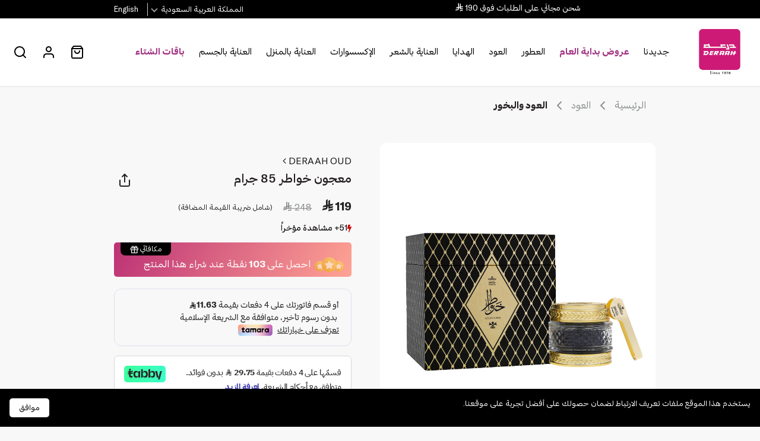

--- FILE ---
content_type: text/html;charset=UTF-8
request_url: https://www.deraahstore.com/ar_sa/oud/oud-incense/10311111203045-1051.html
body_size: 35279
content:
<!DOCTYPE html>
<html lang="ar" dir="rtl">
<head>
<!--[if gt IE 9]><!-->
<script>//common/scripts.isml</script>
<script defer type="text/javascript" src="/on/demandware.static/Sites-deraah_SA-Site/-/ar_SA/v1769083360601/js/main.js"></script>

    
        <script defer type="text/javascript" src="/on/demandware.static/Sites-deraah_SA-Site/-/ar_SA/v1769083360601/js/productDetail.js"></script>
    


<!--<![endif]-->
<meta charset=UTF-8>

<meta http-equiv="x-ua-compatible" content="ie=edge">

<meta name="viewport" content="width=device-width, initial-scale=1, maximum-scale=1, user-scalable=0">


<title>معجون خواطر 85 جرام</title>

<meta name="description" content="للبخور الفاخر عنوان تجتمع باقة من الزهور مع لمسات فاخرة من خشب العود والصندل والعنبر المميز في معجون خواطر الفاخر من درعه للعود، ليعطّر منزلك ومناسبات"/>
<meta name="keywords" content="معجون خواطر 85 جرام, معجون خواطر 85 جرام | متجر درعه, العود والبخور, DERAAH OUD"/>



    
        <meta property="og:image" content="https://www.deraahstore.com/on/demandware.static/-/Sites-deraah-master/default/dw5f8d2d1c/images/10311111203045-1051-1.jpg">
    

    
        <meta property="og:type" content="product">
    

    
        <meta name="twitter:card" content="summary">
    

    
        <meta name="twitter:title" content="معجون خواطر 85 جرام">
    

    
        <meta property="og:site_name" content="درعه">
    

    
        <meta property="twitter:domain" content="deraahstore.com">
    

    
        <meta property="twitter:url" content="https://www.deraahstore.com/ar_sa/oud/oud-incense/10311111203045-1051.html">
    

    
        <meta property="og:title" content="معجون خواطر 85 جرام">
    

    
        <meta property="og:description" content="للبخور الفاخر عنوان تجتمع باقة من الزهور مع لمسات فاخرة من خشب العود والصندل والعنبر المميز في معجون خواطر الفاخر من درعه للعود، ليعطّر منزلك ومناسباتك بعبق جذاب ونسيم خلاب. معجون خواطر مكون من أجود أنواع المبثوث الفاخر المستخرج من دقة العود الفيتنامي الذي يتميز برائحته الجذابة والقوية ويفوح منه عبير الزهور ولمسات من خشب العود وخشب الصندل والعنبر الفاخر">
    

    
        <meta name="twitter:image" content="https://www.deraahstore.com/on/demandware.static/-/Sites-deraah-master/default/dw5f8d2d1c/images/10311111203045-1051-1.jpg">
    

    
        <meta name="twitter:site" content="@DeraahOnline">
    

    
        <meta name="twitter:description" content="للبخور الفاخر عنوان تجتمع باقة من الزهور مع لمسات فاخرة من خشب العود والصندل والعنبر المميز في معجون خواطر الفاخر من درعه للعود، ليعطّر منزلك ومناسباتك بعبق جذاب ونسيم خلاب. معجون خواطر مكون من أجود أنواع المبثوث الفاخر المستخرج من دقة العود الفيتنامي الذي يتميز برائحته الجذابة والقوية ويفوح منه عبير الزهور ولمسات من خشب العود وخشب الصندل والعنبر الفاخر">
    

    
        <meta name="robots" content="index, follow">
    

    
        <meta property="og:url" content="https://www.deraahstore.com/ar_sa/oud/oud-incense/10311111203045-1051.html">
    


<link rel="icon" type="image/x-icon" href="https://www.deraahstore.com/on/demandware.static/-/Sites-deraah_SA-Library/ar/dw9a07b003/images/favicons/favicon.ico" />

<link rel="stylesheet" href="/on/demandware.static/Sites-deraah_SA-Site/-/ar_SA/v1769083360601/css/global.css" />

    <link rel="stylesheet" href="/on/demandware.static/Sites-deraah_SA-Site/-/ar_SA/v1769083360601/css/product/detail.css"  />








    
    <script>
        var apiKey = "821a6326eb474e5f9f5b6b560eb21fb0";
        var lang = "ar";

        window.GbLoadInit = function(){
            GbSdk.init({
                APIKey: apiKey,
                lang: lang,
                playerUniqueId: null,
                playerAttributes:{}
            });
        };
    </script>


<script defer src="https://assets.gameball.co/widget/js/gameball-init.min.js"></script>



    
        
    
    <script>
        var insider = {"page":{"type":"Product"},"product":{"id":"10311111203045-1051","name":"معجون خواطر  85 جرام","taxonomy":["oud-incense","s-p-oud","shop"],"currency":"SAR","unit_price":248,"unit_sale_price":119,"stock":0,"url":"https://www.deraahstore.com/ar_sa/oud/oud-incense/10311111203045-1051.html","product_image_url":"https://www.deraahstore.com/on/demandware.static/-/Sites-deraah-master/default/dw5f8d2d1c/images/10311111203045-1051-1.jpg","custom":{"activeData":{"sf_activedata_unitsmonth":0,"sf_activedata_salesvelocityday":0,"sf_activedata_viewsday":1,"sf_activedata_revenuemonth":0,"sf_activedata_unitsday":0,"sf_activedata_looktobookratioyear":0.591715976331361,"sf_activedata_ordersmonth":0,"sf_activedata_conversionmonth":0,"sf_activedata_revenueday":0,"sf_activedata_revenueweek":0,"sf_activedata_avgsalespriceday":0,"sf_activedata_conversionday":0,"sf_activedata_ordersweek":0,"sf_activedata_looktobookratioday":0,"sf_activedata_daysavailable":999.2196236805555,"sf_activedata_viewsyear":507,"sf_activedata_conversionyear":0.591715976,"sf_activedata_avgsalespricemonth":0,"sf_activedata_uuid":"10311111203045-1051","sf_activedata_unitsyear":3,"sf_activedata_creationdate":"2026-01-21T22:21:28.487Z","sf_activedata_impressionsweek":703,"sf_activedata_avgsalespriceyear":87.626666667,"sf_activedata_lastmodified":"2026-01-21T22:21:28.487Z","sf_activedata_salesvelocityyear":0.00034246575342465754,"sf_activedata_ordersday":0,"sf_activedata_viewsmonth":21,"sf_activedata_salesvelocityweek":0,"sf_activedata_viewsweek":5,"sf_activedata_looktobookratioweek":0,"sf_activedata_looktobookratiomonth":0,"sf_activedata_impressionsyear":79193,"sf_activedata_salesvelocitymonth":0,"sf_activedata_impressionsmonth":3378,"sf_activedata_conversionweek":0,"sf_activedata_ordersyear":3,"sf_activedata_unitsweek":0,"sf_activedata_revenueyear":262.88,"sf_activedata_impressionsday":112,"sf_activedata_avgsalespriceweek":0}}}};
        if (insider) {
            window.insider_object = insider;
        }
    </script>

    
    <script async src="https://deraahstore.api.useinsider.com/ins.js?id=10009393"></script>



<script>
    var pageAction = 'productshow';
    window.dataLayer = window.dataLayer || [];
    window.gtmEnabled = true;
    var orderId = -1;
    var dataLayerEvent = {"event":"view_item","ecommerce":{"currencyCode":"SAR","value":"119.00","items":[{"item_id":"10311111203045-1051","item_name":"معجون خواطر  85 جرام","item_category":"العود والبخور","price":"119.00","currencyCode":"SAR"}]}};
    var ga4DataLayerEvent = {"event":"view_item","ecommerce":{"currencyCode":"SAR","value":"119.00","items":[{"item_id":"10311111203045-1051","item_name":"معجون خواطر  85 جرام","item_category":"العود والبخور","price":"119.00","currencyCode":"SAR"}]}};

    // In all cases except Order Confirmation, the data layer should be pushed, so default to that case
    var pushDataLayer = true;
    if (pageAction === 'orderconfirm') {
        // As of now, the correction is for order confirmation only
        if (dataLayerEvent) {
            orderId = getOrderId(dataLayerEvent);
        } else {
            orderId = getGA4OrderId(ga4DataLayerEvent);
        }

        /*var ordersPushedToGoogle = getOrdersPushedToGoogle();
        var orderHasBeenPushedToGoogle = orderHasBeenPushedToGoogle(orderId, ordersPushedToGoogle);
        if (orderHasBeenPushedToGoogle) {
            // If the data has already been sent, let's not push it again.
            pushDataLayer = false;
        }*/
    }

    if (pushDataLayer) {
        /*if (dataLayerEvent) {
            dataLayer.push(dataLayerEvent);
        }*/

        // If both events active, clear first ecommerce object to prevent events affecting one another
        if (dataLayerEvent && ga4DataLayerEvent) {
            dataLayer.push({ ecommerce: null });
        }

        if (ga4DataLayerEvent) {
            dataLayer.push(ga4DataLayerEvent);
        }

        /*if (pageAction === 'orderconfirm') {
            // Add the orderId to the array of orders that is being stored in localStorage
            ordersPushedToGoogle.push(orderId);
            // The localStorage is what is used to prevent the duplicate send from mobile platforms
            window.localStorage.setItem('ordersPushedToGoogle', JSON.stringify(ordersPushedToGoogle));
        }*/
    }

    function getOrderId(dataLayer) {
        if ('ecommerce' in dataLayer) {
            if ('purchase' in dataLayer.ecommerce && 'actionField' in dataLayer.ecommerce.purchase &&
                'id' in dataLayer.ecommerce.purchase.actionField) {
                return dataLayer.ecommerce.purchase.actionField.id;
            }
        }

        return -1;
    }

    function getGA4OrderId(dataLayer) {
        if ('ecommerce' in dataLayer && 'transaction_id' in dataLayer.ecommerce) {
            return dataLayer.ecommerce.transaction_id;
        }

        return -1;
    }

    function getOrdersPushedToGoogle() {
        var ordersPushedToGoogleString = window.localStorage.getItem('ordersPushedToGoogle');
        if (ordersPushedToGoogleString && ordersPushedToGoogleString.length > 0) {
            return JSON.parse(ordersPushedToGoogleString);
        }

        return [];
    }

    function orderHasBeenPushedToGoogle(orderId, ordersPushedToGoogle) {
        if (orderId) {
            for (var index = 0; index < ordersPushedToGoogle.length; index++) {
                if (ordersPushedToGoogle[index] === orderId) {
                    return true;
                }
            }
        }

        return false;
    }
</script>

<script>
    window.dataLayer = window.dataLayer || [];
    dataLayer.unshift({"environment":"production","demandwareID":"abt0uDBaIbwXkJ968zCoApIsVg","loggedInState":false,"locale":"ar_SA","pageLanguage":"ar_SA","currencyCode":"SAR","registered":false,"email":"","emailHash":"","phone":"","phoneHash":"","user_id":""});
</script>


<!-- Google Tag Manager -->
<script>(function(w,d,s,l,i){w[l]=w[l]||[];w[l].push({'gtm.start':
new Date().getTime(),event:'gtm.js'});var f=d.getElementsByTagName(s)[0],
j=d.createElement(s),dl=l!='dataLayer'?'&l='+l:'';j.async=true;j.src=
'https://www.googletagmanager.com/gtm.js?id='+i+dl;f.parentNode.insertBefore(j,f);
})(window,document,'script','dataLayer','GTM-5P354M3J');</script>
<!-- End Google Tag Manager -->


<script defer src="/on/demandware.static/Sites-deraah_SA-Site/-/ar_SA/v1769083360601/js/tagmanager.js"></script>


    <style>
.b-order-details__summary .b-gift-product__icon,
.b-confirmation__product-summary .b-gift-product__icon,
.b-minicart__card .b-gift-product .b-icon-gift{
display:none!important
}

.proud-sec{    background-image: url('https://www.deraahstore.com/on/demandware.static/-/Sites-deraah_SA-Library/ar/dw9dc21ae1/images/2025/aug/proud-section-ar.jpg');}
.oud-sec{    background-image: url('https://www.deraahstore.com/on/demandware.static/-/Sites-deraah_SA-Library/ar/dwf67979ce/images/2025/aug/oud-section-ar.jpg');}
.cosmetics-sec{    background-image: url('https://www.deraahstore.com/on/demandware.static/-/Sites-deraah_SA-Library/ar/dw270a97fc/images/2025/aug/cosmetics-ar.jpg');}
.back-school-sec{    background-image: url('https://www.deraahstore.com/on/demandware.static/-/Sites-deraah_SA-Library/ar/dw7c9852d2/images/2025/sep/nat-95-new-ar.jpg');}
.papillon-sec{    background-image: url('https://www.deraahstore.com/on/demandware.static/-/Sites-deraah_SA-Library/ar/dw4b6036d7/images/2025/aug/papillion-sec-ar.jpg');}
.waves-sec{    background-image: url('https://www.deraahstore.com/on/demandware.static/-/Sites-deraah_SA-Library/default/dwa72d3e27/images/2025/aug/waves-sec-ar.jpg');}
.teacherDay{background-image: url('https://www.deraahstore.com/on/demandware.static/-/Sites-deraah_SA-Library/default/dw13734b84/images/2025/sept/teacher-day-ban.jpg');}

.new-sec {
    background-position: top right;
    background-size: cover;
    border-radius: 20px;
    padding: 180px 40px 0px 40px;
}
.new-sec .product-tile {
    padding: 0;
background:transparent;
}

.new-sec  .product-tile__image-container {
    background: #fff;
    border-radius: 15px;
}
.new-sec  .animation-badges-container,
.new-sec .tile-body__brand,
.new-sec .tile-body-footer{
display:none !important;
}
.new-sec  .t-text-line-through,
.new-sec .product-tile .tile-body .price .b-price,
.new-sec a{
color: #ffffff;
}
.new-sec  .b-badges {
    top: -4px;
}
.new-sec  .link-tab{
    border: 1.26px solid #ffffff;
    color: #ffffff;
}
.new-sec  .link-tab.active {
    background: #ffffff;
    color: #000000;
    border-color: #ffffff;
}
@media (max-width: 686px) {
.new-sec .region{padding:0!important;}
.back-school-sec{    background-image: url('https://www.deraahstore.com/on/demandware.static/-/Sites-deraah_SA-Library/ar/dwf6e111b6/images/2025/sep/nat-95-new-mobw-ar.jpg');}
.teacherDay{background-image: url('https://www.deraahstore.com/on/demandware.static/-/Sites-deraah_SA-Library/default/dwefd3c6d7/images/2025/sept/moalem-day2.jpg');}
}
@media (max-width: 1023.98px) {
	  .b-account-scrollable {
	    z-index: 9999;
	    position: relative;
	  }
	}
.popover { font-family: SaudiRiyalFont, GTAmericaArabic !important; }
.b-quick-view__content { direction: rtl; }
.new-arrivals-wrapper { background-image: url('https://www.deraahstore.com/on/demandware.static/-/Sites-deraah_SA-Library/default/dw360080c0/images/2025/July/summer-bg.jpg'); }
[data-action=Marketing-AnswerPage] .main { background: url(https://www.deraahstore.com/on/demandware.static/-/Sites-deraah_SA-Library/default/dw97ad47d4/images/2025/answer-contest-bg2.jpg) 50% / cover no-repeat; }
[data-action=Marketing-AnswerPage] .header{position:relative}
footer .select2-container{width:auto!important}
.b-footer {overflow: hidden;}
.links-tab { margin: 0; padding: 15px 0; }
.animation-badges-container .animation-badges2, .animation-badges-container .animation-badges { animation: none; -webkit-animation: none; }
.b-generic-banner__wrapper { margin-bottom: 0; }
#mukafaatiloyaltytc ul { list-style-type: auto; margin: 0; padding: 0 40px; }
.iconImg img { display: block; max-width: 350px; margin: auto; }
[data-action=Home-Show] .b-generic-carousel__title-wrapper { text-align: center; }
[data-action=Home-Show] .region { margin: 0; }
.b-badges__badge:not(.b-badges__small) { background: #fbeae9 !important; }
.b-badges__badge.b-badges__badge--sale { background: #be4044 !important; color: #ffffff; }
.b-cart .b-badges { position: absolute; left: 0; right: 0; top: 0; }

		  @media (min-width: 768px){
		.b-pdpmain__prices .b-price__type-sales .b-price-value {
		  font-size: 1.2rem;
		}}
.product-tile .m-wishlist-btn__icon, .custom-productTile .product-tile__wishlist, .custom-productTile .product-tile .tile-body__brand, .custom-productTile .animation-badges, .custom-productTile .animation-badges2, .b-addtocart .b-badges__small, body .b-bundle-item__description-text, .b-bundle-items__list .b-bundle-item__attributes, .b-pdppromo, .b-category-landing .b-breadcrumb, .js-checkout-layout .promo-code-form, .total-discount-container, .b-cart .total-discount-container, .js-bottom-explore-toggle_inner, #PromoPayTheHighestModal .modal-body a { display: none !important; }
.b-badges__badge, .b-badges .span1 { font-size: 10px; color: #cc4488; }

@media (max-width: 515px) {
    .page[data-querystring^="cid=m_"] .verticalTabs .sidebar{padding-top:0;}
  .page[data-querystring^="cid=m_"]  .gb_main_container,
 .page[data-querystring^="cid=m_"]  .ins-preview-wrapper{
display:none!important}
}

body { direction: ltr; }
body .page { direction: rtl; }

body > div[id^="gb_container_"] {
  visibility: hidden !important;
    opacity: 0 !important; 
    pointer-events: none !important;
    z-index: -1 !important;;
    position: relative !important;
}
 </style>

<script>
window.onload = function () {
  if (!window.location.hash) {
    let tabList = document.querySelector("#tab-list li");
    if (tabList) {
 tabList.classList.add("active");
      }
    }
};
</script>





    
        <link rel="canonical" href="https://www.deraahstore.com/ar_sa/oud/oud-incense/10311111203045-1051.html"/>
    


<script type="text/javascript">//<!--
/* <![CDATA[ (head-active_data.js) */
var dw = (window.dw || {});
dw.ac = {
    _analytics: null,
    _events: [],
    _category: "",
    _searchData: "",
    _anact: "",
    _anact_nohit_tag: "",
    _analytics_enabled: "true",
    _timeZone: "Asia/Riyadh",
    _capture: function(configs) {
        if (Object.prototype.toString.call(configs) === "[object Array]") {
            configs.forEach(captureObject);
            return;
        }
        dw.ac._events.push(configs);
    },
	capture: function() { 
		dw.ac._capture(arguments);
		// send to CQ as well:
		if (window.CQuotient) {
			window.CQuotient.trackEventsFromAC(arguments);
		}
	},
    EV_PRD_SEARCHHIT: "searchhit",
    EV_PRD_DETAIL: "detail",
    EV_PRD_RECOMMENDATION: "recommendation",
    EV_PRD_SETPRODUCT: "setproduct",
    applyContext: function(context) {
        if (typeof context === "object" && context.hasOwnProperty("category")) {
        	dw.ac._category = context.category;
        }
        if (typeof context === "object" && context.hasOwnProperty("searchData")) {
        	dw.ac._searchData = context.searchData;
        }
    },
    setDWAnalytics: function(analytics) {
        dw.ac._analytics = analytics;
    },
    eventsIsEmpty: function() {
        return 0 == dw.ac._events.length;
    }
};
/* ]]> */
// -->
</script>
<script type="text/javascript">//<!--
/* <![CDATA[ (head-cquotient.js) */
var CQuotient = window.CQuotient = {};
CQuotient.clientId = 'bjfs-deraah_SA';
CQuotient.realm = 'BJFS';
CQuotient.siteId = 'deraah_SA';
CQuotient.instanceType = 'prd';
CQuotient.locale = 'ar_SA';
CQuotient.fbPixelId = '__UNKNOWN__';
CQuotient.activities = [];
CQuotient.cqcid='';
CQuotient.cquid='';
CQuotient.cqeid='';
CQuotient.cqlid='';
CQuotient.apiHost='api.cquotient.com';
/* Turn this on to test against Staging Einstein */
/* CQuotient.useTest= true; */
CQuotient.useTest = ('true' === 'false');
CQuotient.initFromCookies = function () {
	var ca = document.cookie.split(';');
	for(var i=0;i < ca.length;i++) {
	  var c = ca[i];
	  while (c.charAt(0)==' ') c = c.substring(1,c.length);
	  if (c.indexOf('cqcid=') == 0) {
		CQuotient.cqcid=c.substring('cqcid='.length,c.length);
	  } else if (c.indexOf('cquid=') == 0) {
		  var value = c.substring('cquid='.length,c.length);
		  if (value) {
		  	var split_value = value.split("|", 3);
		  	if (split_value.length > 0) {
			  CQuotient.cquid=split_value[0];
		  	}
		  	if (split_value.length > 1) {
			  CQuotient.cqeid=split_value[1];
		  	}
		  	if (split_value.length > 2) {
			  CQuotient.cqlid=split_value[2];
		  	}
		  }
	  }
	}
}
CQuotient.getCQCookieId = function () {
	if(window.CQuotient.cqcid == '')
		window.CQuotient.initFromCookies();
	return window.CQuotient.cqcid;
};
CQuotient.getCQUserId = function () {
	if(window.CQuotient.cquid == '')
		window.CQuotient.initFromCookies();
	return window.CQuotient.cquid;
};
CQuotient.getCQHashedEmail = function () {
	if(window.CQuotient.cqeid == '')
		window.CQuotient.initFromCookies();
	return window.CQuotient.cqeid;
};
CQuotient.getCQHashedLogin = function () {
	if(window.CQuotient.cqlid == '')
		window.CQuotient.initFromCookies();
	return window.CQuotient.cqlid;
};
CQuotient.trackEventsFromAC = function (/* Object or Array */ events) {
try {
	if (Object.prototype.toString.call(events) === "[object Array]") {
		events.forEach(_trackASingleCQEvent);
	} else {
		CQuotient._trackASingleCQEvent(events);
	}
} catch(err) {}
};
CQuotient._trackASingleCQEvent = function ( /* Object */ event) {
	if (event && event.id) {
		if (event.type === dw.ac.EV_PRD_DETAIL) {
			CQuotient.trackViewProduct( {id:'', alt_id: event.id, type: 'raw_sku'} );
		} // not handling the other dw.ac.* events currently
	}
};
CQuotient.trackViewProduct = function(/* Object */ cqParamData){
	var cq_params = {};
	cq_params.cookieId = CQuotient.getCQCookieId();
	cq_params.userId = CQuotient.getCQUserId();
	cq_params.emailId = CQuotient.getCQHashedEmail();
	cq_params.loginId = CQuotient.getCQHashedLogin();
	cq_params.product = cqParamData.product;
	cq_params.realm = cqParamData.realm;
	cq_params.siteId = cqParamData.siteId;
	cq_params.instanceType = cqParamData.instanceType;
	cq_params.locale = CQuotient.locale;
	
	if(CQuotient.sendActivity) {
		CQuotient.sendActivity(CQuotient.clientId, 'viewProduct', cq_params);
	} else {
		CQuotient.activities.push({activityType: 'viewProduct', parameters: cq_params});
	}
};
/* ]]> */
// -->
</script>
<!-- Demandware Apple Pay -->

<style type="text/css">ISAPPLEPAY{display:inline}.dw-apple-pay-button,.dw-apple-pay-button:hover,.dw-apple-pay-button:active{background-color:black;background-image:-webkit-named-image(apple-pay-logo-white);background-position:50% 50%;background-repeat:no-repeat;background-size:75% 60%;border-radius:5px;border:1px solid black;box-sizing:border-box;margin:5px auto;min-height:30px;min-width:100px;padding:0}
.dw-apple-pay-button:after{content:'Apple Pay';visibility:hidden}.dw-apple-pay-button.dw-apple-pay-logo-white{background-color:white;border-color:white;background-image:-webkit-named-image(apple-pay-logo-black);color:black}.dw-apple-pay-button.dw-apple-pay-logo-white.dw-apple-pay-border{border-color:black}</style>

</head>
<body class="b-page-layout">

   <script type="application/ld+json">
        {"@context":"https://schema.org/","@type":"Product","name":"معجون خواطر  85 جرام","description":"للبخور الفاخر عنوان\nتجتمع باقة من الزهور مع لمسات فاخرة من خشب العود والصندل والعنبر المميز في معجون خواطر الفاخر من درعه للعود، ليعطّر منزلك ومناسباتك بعبق جذاب ونسيم خلاب.\n\nمعجون خواطر مكون من أجود أنواع المبثوث الفاخر المستخرج من دقة العود الفيتنامي الذي يتميز برائحته الجذابة والقوية ويفوح منه عبير الزهور ولمسات من خشب العود وخشب الصندل والعنبر الفاخر\n","mpn":"10311111203045-1051","sku":"10311111203045-1051","brand":{"@type":"Brand","name":"DERAAH OUD"},"image":["https://www.deraahstore.com/dw/image/v2/BJFS_PRD/on/demandware.static/-/Sites-deraah-master/default/dw5f8d2d1c/images/10311111203045-1051-1.jpg","https://www.deraahstore.com/dw/image/v2/BJFS_PRD/on/demandware.static/-/Sites-deraah-master/default/dw13c22abd/images/10311111203045-1051-2.jpg","https://www.deraahstore.com/dw/image/v2/BJFS_PRD/on/demandware.static/-/Sites-deraah-master/default/dw8097367e/images/10311111203045-1051-3.jpg"],"offers":{"url":"https://www.deraahstore.com/ar_sa/oud/oud-incense/10311111203045-1051.html","@type":"Offer","priceCurrency":"SAR","price":119,"availability":"https://schema.org/OutOfStock"}}
    </script>




<!-- Google Tag Manager (noscript) -->
<noscript><iframe src="https://www.googletagmanager.com/ns.html?id=GTM-5P354M3J"
height="0" width="0" style="display:none;visibility:hidden"></iframe></noscript>
<!-- End Google Tag Manager (noscript) -->

<div class="page" data-action="Product-Show" data-querystring="pid=10311111203045-1051" >
<header class="js-header header" data-cmp="stickyHeader">
<div class="header-banner slide-up">
    <div class="container">
        <div class="row">
         <div class="col-xl-3 d-none d-xl-inline">
             <div class="dropdown">
    <span>عناية العملاء</span>
    <div class="options lg border p-3">
        <p>لأي استفسار او تقديم اقتراح يرجى التواصل معنا من خلال</p>
        <ul class="info-list ">
            <li class="pb-1"><a href="https://api.whatsapp.com/send?phone=9668001186666" target="_blank"
                    rel="nofollow noreferrer">
                    <svg xmlns="http://www.w3.org/2000/svg" width="20" viewBox="0 0 448 512" class="mr-2">
                        <path fill="#000"
                            d="M380.9 97.1C339 55.1 283.2 32 223.9 32c-122.4 0-222 99.6-222 222 0 39.1 10.2 77.3 29.6 111L0 480l117.7-30.9c32.4 17.7 68.9 27 106.1 27h.1c122.3 0 224.1-99.6 224.1-222 0-59.3-25.2-115-67.1-157zm-157 341.6c-33.2 0-65.7-8.9-94-25.7l-6.7-4-69.8 18.3L72 359.2l-4.4-7c-18.5-29.4-28.2-63.3-28.2-98.2 0-101.7 82.8-184.5 184.6-184.5 49.3 0 95.6 19.2 130.4 54.1 34.8 34.9 56.2 81.2 56.1 130.5 0 101.8-84.9 184.6-186.6 184.6zm101.2-138.2c-5.5-2.8-32.8-16.2-37.9-18-5.1-1.9-8.8-2.8-12.5 2.8-3.7 5.6-14.3 18-17.6 21.8-3.2 3.7-6.5 4.2-12 1.4-32.6-16.3-54-29.1-75.5-66-5.7-9.8 5.7-9.1 16.3-30.3 1.8-3.7.9-6.9-.5-9.7-1.4-2.8-12.5-30.1-17.1-41.2-4.5-10.8-9.1-9.3-12.5-9.5-3.2-.2-6.9-.2-10.6-.2-3.7 0-9.7 1.4-14.8 6.9-5.1 5.6-19.4 19-19.4 46.3 0 27.3 19.9 53.7 22.6 57.4 2.8 3.7 39.1 59.7 94.8 83.8 35.2 15.2 49 16.5 66.6 13.9 10.7-1.6 32.8-13.4 37.4-26.4 4.6-13 4.6-24.1 3.2-26.4-1.3-2.5-5-3.9-10.5-6.6z">
                        </path>
                    </svg> واتساب
                </a> </li>
            
            <li class="pb-1"><a href="https://care.deraahstore.com/ar" target="_blank" rel="nofollow noreferrer">
                    <i class="fa fa-file-o pr-2"></i> اتصل بنا
                </a> </li>
            
            <li class="pb-1"><a href="mailto:customerservice@deraah.com.sa" target="_blank"rel="nofollow noreferrer">
                    <i class="fa fa-envelope-o pr-2"></i> البريد الإلكتروني
                </a> </li>

            <li class="pb-1"><a href="tel:8001186666" target="_blank" class="d-flex align-items-center">
                    <svg version="1.1" height="19" xmlns="http://www.w3.org/2000/svg"
                        xmlns:xlink="http://www.w3.org/1999/xlink" x="0px" y="0px" class="mr-2"
                        viewBox="0 0 28.314 28.323" xml:space="preserve">
                        <path d="M27.728,20.384l-4.242-4.242c-0.377-0.378-0.879-0.586-1.413-0.586c0,0-0.001,0-0.002,0c-0.534,0-1.036,0.209-1.413,0.586
	l-2.828,2.828l-8.485-8.485l2.828-2.828c0.78-0.78,0.78-2.05-0.001-2.83L7.929,0.585C7.552,0.208,7.05,0,6.516,0H6.515
	C5.98,0,5.478,0.209,5.101,0.587L0.858,4.83C0.729,4.958-0.389,6.168,0.142,8.827c0.626,3.129,3.246,7.019,7.787,11.56
	c6.499,6.499,10.598,7.937,12.953,7.937c1.63,0,2.426-0.689,2.604-0.867l4.242-4.242c0.378-0.378,0.587-0.881,0.586-1.416
	C28.314,21.265,28.106,20.762,27.728,20.384z M22.072,26.042c-0.028,0.028-3.409,2.249-12.729-7.07
	C-0.178,9.452,2.276,6.243,2.272,6.244L6.515,2l4.243,4.244L7.223,9.779c-0.391,0.391-0.391,1.023,0,1.414l9.899,9.899
	c0.391,0.391,1.023,0.391,1.414,0l3.535-3.536l4.243,4.244L22.072,26.042z" />
                    </svg> 8001186666
                </a> </li>
            
        </ul>
    </div>
</div>
            </div>
           
            <div class="col-md-6 col-xl-6">
                <div class="content text-center  d-block">
                    
	 


	

    
        <p class="rs mb-0">
  <span class="span1">
  يا هلا نورتنا ... لك خصم 7% على طلبك الأول كود "HALA"<br />
  شحن مجاني على الطلبات فوق 190 
</span>
</p>
<style>
.header-banner {
  background: #000000;
color:#fff
}
.header-banner  .dropdown p{
color:#000
}
.header-banner .js-locale-selector-btn,
.header-banner .dropdown span{
    color: inherit;

}
@media (max-width: 768px) {
  .header-banner p {
    font-size: 12px;
    padding: 2px 0;
  }
}

.rs {
  overflow: hidden;
  position: relative;
  display: block;
  height: 29px;
}

.span1 {
  display: inline-block;
  color: #fff;
  position: relative;
  white-space: nowrap;
  top: 0;
  left: 0;
  animation: move 8s infinite; /* Slower overall animation */
}

@keyframes move {
  0%, 25% { top: 0px; }    /* النص الأول يبقى ثابتًا */
  30%, 55% { top: -25px; }  /* النص الثاني يبقى ثابتًا */
  60%, 85% { top: -50px; }  /* النص الثالث يبقى ثابتًا */
  90%, 100% { top: 0px; }   /* العودة للنص الأول */
}

</style>
    

 
	
                </div>
            </div>
            <div class="col-md-6 col-xl-3 text-right d-none d-md-inline">
                




    <div class="dropdown localesDesktop">
        <span class="langInput"></span>
        <ul class="options left text-left">
            
                <li class="option selected " data-url="/on/demandware.store/Sites-deraah_SA-Site/ar_SA/Page-SetLocale" data-locale="ar_SA"
                    data-currency-code="SAR" value="SAR"
                    >اﻟﻤﻤﻠﻜﺔ اﻟﻌﺮﺑﻴﺔ اﻟﺴﻌﻮدﻳﺔ</li>
            
                <li class="option " data-url="/on/demandware.store/Sites-deraah_SA-Site/ar_SA/Page-SetLocale" data-locale="ar_AE"
                    data-currency-code="AED" value="AED"
                    >اﻟﺈﻣﺎرات اﻟﻌﺮﺑﻴﺔ اﻟﻤﺘﺤﺪة</li>
            
                <li class="option " data-url="/on/demandware.store/Sites-deraah_SA-Site/ar_SA/Page-SetLocale" data-locale="ar_OM"
                    data-currency-code="OMR" value="OMR"
                    >عمان</li>
            
        </ul>
    </div>




  
        
            
        
            
                <a href="#" lass="language-selector"
                    class="js-locale-selector-btn"
                    data-url="/on/demandware.store/Sites-deraah_SA-Site/ar_SA/Page-SetLocale"
                    data-locale="en_SA"
                    data-currency-code="SAR" >
                    English
                </a>
            
        
  


            </div>
        </div>
    </div>
</div>

    <nav class="header-navigation container container--wide ">
        <div class="header-navigation__options row">
            <div class="navbar-header__wrapper col-12">
                <div class="navbar-header">
                    <div class="navbar-header__column">
                        <a class="navbar-header__logo logo-home" href="/ar_sa" title="Deraah Home">
                            <!--<svg viewBox="0 0 117 25" fill="none" xmlns="http://www.w3.org/2000/svg">
    <g clip-path="url(#clip0_949_39175)">
        <path d="M114.798 16.4245H94.2536V18.4496H116.841V9.46245C116.841 4.38529 112.92 0.512451 107.426 0.512451H100.367L101.405 2.53754H107.484C111.957 2.53754 114.81 5.60199 114.81 9.51607L114.798 16.4245Z" fill="currentColor"/>
        <path d="M66.2886 16.4244C61.816 16.4244 58.963 13.4136 58.963 9.50362C58.963 5.59367 61.816 2.52509 66.2886 2.52509H73.4107L72.3725 0.5H66.5253C60.8484 0.5 56.924 4.37284 56.924 9.45C56.9012 10.7878 57.1891 12.1129 57.7652 13.3224C58.3414 14.5319 59.1904 15.5934 60.2463 16.4244H16.4757V0.5H9.75646C4.07958 0.5 0.155182 4.37284 0.155182 9.45C0.155182 14.5272 4.07958 18.4495 9.75646 18.4495H12.3977V16.4244H9.51975C5.05133 16.4244 2.19421 13.4136 2.19421 9.50362C2.19421 5.59367 5.05133 2.52509 9.51975 2.52509H14.4367V18.4495H79.4987V16.4244H66.2886Z" fill="currentColor"/>
        <path d="M87.8998 0.5V18.5361C87.8943 20.123 87.2557 21.643 86.1239 22.7632C84.9921 23.8834 83.4594 24.5124 81.8616 24.5124V22.4955C82.9176 22.4934 83.93 22.0769 84.6782 21.3369C85.4265 20.5968 85.85 19.5931 85.8566 18.5443V0.5H87.8998Z" fill="currentColor"/>
    </g>
    <defs>
        <clipPath id="clip0_949_39175">
            <rect width="116.69" height="24" fill="currentColor" transform="translate(0.155182 0.5)"/>
        </clipPath>
    </defs>
</svg>
<svg  viewBox="0 0 210 74" fill="none" xmlns="http://www.w3.org/2000/svg">
<path d="M209.781 57.8355H204.037C203.872 57.8355 203.74 57.6705 203.806 57.5054L206.876 48.0643C206.942 47.8992 206.81 47.7342 206.645 47.7342H198.491C198.392 47.7342 198.293 47.8002 198.26 47.8992L195.091 57.6375C195.058 57.7365 194.959 57.8025 194.86 57.8025H185.716C185.551 57.8025 185.419 57.6375 185.485 57.4724L188.555 48.0313C188.621 47.8662 188.489 47.7012 188.324 47.7012H180.467C180.368 47.7012 180.269 47.7672 180.236 47.8662L171.984 73.2516C171.918 73.4167 172.05 73.5817 172.215 73.5817H180.071C180.17 73.5817 180.269 73.5157 180.302 73.4167L183.471 63.6455C183.504 63.5464 183.603 63.4804 183.702 63.4804H192.846C193.012 63.4804 193.144 63.6455 193.078 63.8105L190.008 73.2516C189.941 73.4167 190.074 73.5817 190.239 73.5817H198.392C198.491 73.5817 198.59 73.5157 198.623 73.4167L201.792 63.6455C201.825 63.5464 201.924 63.4804 202.024 63.4804H208.065C208.164 63.4804 208.263 63.4144 208.296 63.3153L209.946 58.1987C210.078 58.0006 209.946 57.8355 209.781 57.8355Z" />
<path d="M132.106 47.7339H110.583C110.484 47.7339 110.385 47.7999 110.352 47.8989L102.132 73.2183C102.066 73.3834 102.198 73.5485 102.363 73.5485H110.22C110.319 73.5485 110.418 73.4824 110.451 73.3834L112.102 68.2007C112.135 68.1016 112.234 68.0356 112.333 68.0356H121.477C121.642 68.0356 121.774 68.2007 121.708 68.3657L120.156 73.2183C120.09 73.3834 120.222 73.5485 120.387 73.5485H128.541C128.64 73.5485 128.739 73.4824 128.772 73.3834L135.539 52.5205C136.365 50.1767 134.582 47.7339 132.106 47.7339ZM123.193 63.4471H114.049C113.884 63.4471 113.752 63.282 113.818 63.117L116.954 53.4778C116.987 53.3788 117.086 53.3127 117.185 53.3127H126.329C126.494 53.3127 126.626 53.4778 126.56 53.6429L123.424 63.282C123.391 63.3811 123.292 63.4471 123.193 63.4471Z" />
<path d="M45.9477 47.9319L37.7279 73.2513C37.6619 73.4163 37.794 73.5814 37.959 73.5814H57.6666C57.7656 73.5814 57.8646 73.5154 57.8976 73.4163L59.5482 68.3326C59.6142 68.1676 59.4822 68.0025 59.3171 68.0025H46.971C46.8059 68.0025 46.6739 67.8375 46.7399 67.6724L47.9943 63.6451C48.0274 63.5461 48.1264 63.48 48.2254 63.48H60.9346C61.0337 63.48 61.1327 63.414 61.1657 63.315L62.8163 58.1983C62.8823 58.0332 62.7502 57.8682 62.5852 57.8682H50.2061C50.041 57.8682 49.909 57.7031 49.975 57.5381L51.2624 53.5437C51.2954 53.4447 51.3945 53.3787 51.4935 53.3787H64.2027C64.3018 53.3787 64.4008 53.3126 64.4338 53.2136L66.0843 48.1299C66.1504 47.9649 66.0183 47.7998 65.8533 47.7998H46.1457C46.0797 47.7338 45.9807 47.7998 45.9477 47.9319Z" />
<path d="M23.3021 47.7339H2.43921C2.34018 47.7339 2.24115 47.7999 2.20814 47.8989L0.557588 52.9826C0.491566 53.1477 0.623609 53.3127 0.788664 53.3127H6.49956C6.66461 53.3127 6.79666 53.4778 6.73064 53.6429L0.359526 73.2183C0.293504 73.3834 0.425547 73.5485 0.590601 73.5485H18.1854C25.2828 73.5485 31.5879 68.9599 33.7996 62.2257C36.1434 55.0623 30.7956 47.7339 23.3021 47.7339ZM25.5799 60.6412C24.5896 63.7112 21.7176 65.7909 18.4825 65.7909H9.73463L13.3989 54.5011H21.1234C24.3255 54.5011 26.5702 57.6042 25.5799 60.6412Z" />
<path d="M94.969 47.7339H74.4362C74.3372 47.7339 74.2381 47.7999 74.2051 47.8989L65.9854 73.2183C65.9194 73.3834 66.0514 73.5485 66.2165 73.5485H74.2051C74.3041 73.5485 74.4032 73.4824 74.4362 73.3834L77.6052 63.6452C77.6382 63.5131 77.7373 63.4471 77.8693 63.4471H78.5626C78.6616 63.4471 78.7606 63.5131 78.8266 63.6121L83.3491 73.4164C83.3822 73.5154 83.4812 73.5485 83.5802 73.5485H92.8233C93.0214 73.5485 93.1534 73.3174 93.0213 73.1523L86.6833 63.4471H91.2057C93.5825 63.4471 95.6952 61.9286 96.4215 59.6508L98.6662 52.7846C99.4585 50.3087 97.6099 47.7339 94.969 47.7339ZM88.3338 57.8352H79.817C79.6519 57.8352 79.5199 57.6702 79.5859 57.5051L80.8733 53.5108C80.9063 53.4118 81.0054 53.3457 81.1044 53.3457H89.6212C89.7863 53.3457 89.9183 53.5108 89.8523 53.6759L88.5649 57.6702C88.5319 57.7692 88.4658 57.8352 88.3338 57.8352Z" />
<path d="M166.24 47.7339H144.749C144.65 47.7339 144.551 47.7999 144.518 47.8989L136.299 73.2183C136.233 73.3834 136.365 73.5485 136.53 73.5485H144.386C144.485 73.5485 144.584 73.4824 144.617 73.3834L146.268 68.2007C146.301 68.1016 146.4 68.0356 146.499 68.0356H155.643C155.808 68.0356 155.94 68.2007 155.874 68.3657L154.323 73.2183C154.257 73.3834 154.389 73.5485 154.554 73.5485H162.707C162.806 73.5485 162.905 73.4824 162.938 73.3834L169.706 52.5205C170.498 50.1767 168.715 47.7339 166.24 47.7339ZM157.294 63.4471H148.15C147.984 63.4471 147.852 63.282 147.918 63.117L151.054 53.4778C151.088 53.3788 151.187 53.3127 151.286 53.3127H160.43C160.595 53.3127 160.727 53.4778 160.661 53.6429L157.525 63.282C157.525 63.3811 157.426 63.4471 157.294 63.4471Z" />
<path d="M144.815 17.991H122.533C122.236 17.991 122.005 17.7929 121.906 17.5288L120.123 12.016C119.991 11.5868 120.288 11.1577 120.75 11.1577H142.175C142.604 11.1577 142.934 10.7286 142.802 10.2994L140.689 3.79626C140.59 3.53217 140.359 3.33411 140.062 3.33411H112.63C110.748 3.33411 109.395 5.18272 109.989 6.96531L113.29 17.0997C113.422 17.5288 113.125 17.958 112.663 17.958H44.4622C44.1651 17.958 43.934 17.7599 43.835 17.4958L38.2891 0.462151C38.1901 0.198064 37.959 0 37.6619 0H30.0034C29.5743 0 29.2441 0.429144 29.3762 0.858287L29.9044 2.47582C30.0364 2.90496 29.7393 3.33411 29.2772 3.33411H5.93841C4.25485 3.33411 3.06646 4.98465 3.56163 6.56918L6.99476 17.0997C7.12681 17.5288 6.82971 17.958 6.36756 17.958H0.656661C0.227518 17.958 -0.102589 18.3871 0.0294545 18.8162L2.17517 25.4514C2.2742 25.7155 2.50527 25.9136 2.80237 25.9136H146.928C147.357 25.9136 147.687 25.4845 147.555 25.0553L145.41 18.4201C145.344 18.156 145.113 17.991 144.815 17.991ZM15.7097 17.5288L13.9271 12.016C13.795 11.5868 14.0921 11.1577 14.5543 11.1577H32.2811C32.5782 11.1577 32.8093 11.3558 32.9084 11.6199L34.691 17.1327C34.823 17.5618 34.5259 17.991 34.0637 17.991H16.3369C16.0398 17.991 15.8087 17.7929 15.7097 17.5288Z"/>
<path d="M150.46 3.33447H157.459C157.756 3.33447 157.987 3.53254 158.086 3.79662L167.56 32.9453C168.22 34.959 166.702 37.0056 164.589 37.0056H147.753C147.456 37.0056 147.225 36.8076 147.126 36.5435L144.98 30.0073C144.848 29.5782 145.146 29.149 145.608 29.149H157.029C157.459 29.149 157.789 28.7199 157.657 28.2908L149.833 4.19276C149.701 3.76362 150.031 3.33447 150.46 3.33447Z"/>
<path d="M165.48 3.33447H196.082C196.379 3.33447 196.61 3.53254 196.709 3.79662L201.165 17.5292C201.264 17.7933 201.495 17.9913 201.792 17.9913H207.041C207.338 17.9913 207.569 18.1894 207.668 18.4535L209.814 25.0887C209.946 25.5178 209.649 25.947 209.187 25.947H172.38C172.083 25.947 171.851 25.7489 171.752 25.4848L169.607 18.8496C169.475 18.4205 169.772 17.9913 170.234 17.9913H191.394C191.823 17.9913 192.153 17.5622 192.021 17.133L190.239 11.6202C190.14 11.3561 189.908 11.1581 189.611 11.1581H167.593C167.296 11.1581 167.065 10.96 166.966 10.6959L164.853 4.19276C164.721 3.76362 165.018 3.33447 165.48 3.33447Z"/>
</svg>-->
  <img src="/on/demandware.static/Sites-deraah_SA-Site/-/default/dw107c8640/images/deraah-logo.png"  alt="Deraah Logo" />
                        </a>
                        <div class="js-header-navigation-menu header-navigation__menu">
                          
                            <div class="js-header-menu header-menu d-none d-lg-block" id="sg-navbar-collapse">
                                






<nav class="navbar navbar-menu col-12">
    <div class="close-menu d-lg-none">
        <button class="js-header-menu-back-btn btn btn-only-icon fi fi--arrow-left" data-back="" role="button" aria-label="Back to previous menu"></button>
        <a href="" class="js-header-opened-category navbar-header__opened-menu-title"></a>
        <button class="js-header-menu-close navbar-header__toggler btn btn-only-icon fi fi--close" role="button" aria-label="Close Menu"></button>
    </div>
    <div class="menu-group js-menu-group" role="navigation">
        <ul class="nav navbar-nav js-menu-wrapper" role="menu">
            
                
                    
                        <li data-category="new-arrivals" class="nav-item dropdown" role="presentation">
                            <a href="/ar_sa/new-arrivals" id="new-arrivals" class=" top-level dropdown-link nav-link" role="button" data-toggle="dropdown" aria-haspopup="true" aria-expanded="false" tabindex="0">جديدنا
                                <span class="dropdown-toggle js-arrow"></span>
                            </a>
                            
                            <div class="dropdown-menu-flyout">
                                <div class="dropdown-menu-container">
                                    <ul class="dropdown-menu js-dropdown-menu" role="menu" aria-hidden="true" aria-label="new-arrivals">
    
        
            <li data-category="new-perfumes" class="dropdown-item" role="presentation">
                <a href="/ar_sa/new-arrivals/new-perfumes" id="new-perfumes" role="menuitem" class="dropdown-link" tabindex="0">جديد العطور</a>
            </li>
        
    
        
            <li data-category="new-oud" class="dropdown-item" role="presentation">
                <a href="/ar_sa/new-arrivals/new-oud" id="new-oud" role="menuitem" class="dropdown-link" tabindex="0">جديد العود</a>
            </li>
        
    
        
            <li data-category="new-gifts" class="dropdown-item" role="presentation">
                <a href="/ar_sa/new-arrivals/new-gifts" id="new-gifts" role="menuitem" class="dropdown-link" tabindex="0">جديد الهدايا</a>
            </li>
        
    
        
            <li data-category="new-accessories" class="dropdown-item" role="presentation">
                <a href="/ar_sa/new-arrivals/new-accessories" id="new-accessories" role="menuitem" class="dropdown-link" tabindex="0">جديد الاكسسوار</a>
            </li>
        
    
        
            <li data-category="new-hair-care" class="dropdown-item" role="presentation">
                <a href="/ar_sa/new-arrivals/new-hair-care" id="new-hair-care" role="menuitem" class="dropdown-link" tabindex="0">جديد العناية بالشعر</a>
            </li>
        
    
     <li class="dropdown-item menu-flyout hidden-md-down" role="presentation">
        
    </li>
</ul>

                                    
                                        <div class="dropdown-item menu-flyout hidden-md-down" role="presentation">
                                            <div class="dropdown-item-banner">
                                                <a href="/ar_sa/new-arrivals">
                                                    <picture class="b-picture ">
    <!--[if IE 9]><video style="display: none;"><![endif]-->
        <source
            class="js-picture-source"
            srcset="https://www.deraahstore.com/dw/image/v2/BJFS_PRD/on/demandware.static/-/Sites-deraah-storefront/default/dw98c0c95f/new-new.jpg?sw=420&amp;sh=420 1x,https://www.deraahstore.com/dw/image/v2/BJFS_PRD/on/demandware.static/-/Sites-deraah-storefront/default/dw98c0c95f/new-new.jpg?sw=840&amp;sh=840 2x"
            media="(max-width: 767px)"
            data-devicetype="mobile"
            data-devicetype-retina="mobileRetina"
        />
        <source
            class="js-picture-source"
            srcset="https://www.deraahstore.com/dw/image/v2/BJFS_PRD/on/demandware.static/-/Sites-deraah-storefront/default/dw98c0c95f/new-new.jpg?sw=350&amp;sh=350 1x,https://www.deraahstore.com/dw/image/v2/BJFS_PRD/on/demandware.static/-/Sites-deraah-storefront/default/dw98c0c95f/new-new.jpg?sw=700&amp;sh=700 2x"
            media="(max-width: 1023px) and (min-width: 768px)"
            data-devicetype="tablet"
            data-devicetype-retina="tabletRetina"
        />
        <source
            class="js-picture-source"
            srcset="https://www.deraahstore.com/dw/image/v2/BJFS_PRD/on/demandware.static/-/Sites-deraah-storefront/default/dw98c0c95f/new-new.jpg?sw=380&amp;sh=380 1x,https://www.deraahstore.com/dw/image/v2/BJFS_PRD/on/demandware.static/-/Sites-deraah-storefront/default/dw98c0c95f/new-new.jpg?sw=760&amp;sh=760 2x"
            media="(min-width: 1024px)"
            data-devicetype="desktop"
            data-devicetype-retina="desktopRetina"
        />
    <!--[if IE 9]></video><![endif]-->

    <img
        src="https://www.deraahstore.com/dw/image/v2/BJFS_PRD/on/demandware.static/-/Sites-deraah-storefront/default/dw98c0c95f/new-new.jpg?sw=380&amp;sh=380"
        data-devicetype="desktop"
        data-devicetype-retina="desktopRetina"
        alt="جديدنا image"
        title="جديدنا image"
        class="js-picture-img dropdown-item-banner__image"
        
    />
</picture>

                                                   <div class="dropdown-item-banner__content">
                                                        
                                                            <span class="dropdown-item-banner__text"></span>
                                                        
                                                        
                                                            <div class="dropdown-item-banner__headline"></div>
                                                        
                                                    </div>
                                                </a>
                                            </div>
                                        </div>
                                    
                                </div>
                            </div>
                        </li>
                    
                
                    
                        <li data-category="special-offers-" class="nav-item dropdown" role="presentation">
                            <a href="/ar_sa/special-offers-" id="special-offers-" class="m-highlighted top-level dropdown-link nav-link" role="button" data-toggle="dropdown" aria-haspopup="true" aria-expanded="false" tabindex="0">عروض بداية العام
                                <span class="dropdown-toggle js-arrow"></span>
                            </a>
                            
                            <div class="dropdown-menu-flyout">
                                <div class="dropdown-menu-container">
                                    <ul class="dropdown-menu js-dropdown-menu" role="menu" aria-hidden="true" aria-label="special-offers-">
    
        
            <li data-category="deraah-friday" class="dropdown-item" role="presentation">
                <a href="/ar_sa/special-offers-/deraah-friday" id="deraah-friday" role="menuitem" class="dropdown-link" tabindex="0">عطرين بـ 139ريال</a>
            </li>
        
    
        
            <li data-category="deraah-friday-1" class="dropdown-item" role="presentation">
                <a href="/ar_sa/special-offers-/deraah-friday-1" id="deraah-friday-1" role="menuitem" class="dropdown-link" tabindex="0">3عطور بـ 199 ريال</a>
            </li>
        
    
        
            <li data-category="deraah-friday-1-1" class="dropdown-item" role="presentation">
                <a href="/ar_sa/special-offers-/deraah-friday-1-1" id="deraah-friday-1-1" role="menuitem" class="dropdown-link" tabindex="0">4عطور بـ 249 ريال</a>
            </li>
        
    
        
            <li data-category="deraah-friday-2" class="dropdown-item" role="presentation">
                <a href="/ar_sa/special-offers-/deraah-friday-2" id="deraah-friday-2" role="menuitem" class="dropdown-link" tabindex="0">5عطور بـ 299 ريال</a>
            </li>
        
    
     <li class="dropdown-item menu-flyout hidden-md-down" role="presentation">
        
    </li>
</ul>

                                    
                                        <div class="dropdown-item menu-flyout hidden-md-down" role="presentation">
                                            <div class="dropdown-item-banner">
                                                <a href="/ar_sa/special-offers-">
                                                    <picture class="b-picture ">
    <!--[if IE 9]><video style="display: none;"><![endif]-->
        <source
            class="js-picture-source"
            srcset="https://www.deraahstore.com/dw/image/v2/BJFS_PRD/on/demandware.static/-/Sites-deraah-storefront/default/dw174f97a9/offers-bg.jpg?sw=420&amp;sh=420 1x,https://www.deraahstore.com/dw/image/v2/BJFS_PRD/on/demandware.static/-/Sites-deraah-storefront/default/dw174f97a9/offers-bg.jpg?sw=840&amp;sh=840 2x"
            media="(max-width: 767px)"
            data-devicetype="mobile"
            data-devicetype-retina="mobileRetina"
        />
        <source
            class="js-picture-source"
            srcset="https://www.deraahstore.com/dw/image/v2/BJFS_PRD/on/demandware.static/-/Sites-deraah-storefront/default/dw174f97a9/offers-bg.jpg?sw=350&amp;sh=350 1x,https://www.deraahstore.com/dw/image/v2/BJFS_PRD/on/demandware.static/-/Sites-deraah-storefront/default/dw174f97a9/offers-bg.jpg?sw=700&amp;sh=700 2x"
            media="(max-width: 1023px) and (min-width: 768px)"
            data-devicetype="tablet"
            data-devicetype-retina="tabletRetina"
        />
        <source
            class="js-picture-source"
            srcset="https://www.deraahstore.com/dw/image/v2/BJFS_PRD/on/demandware.static/-/Sites-deraah-storefront/default/dw174f97a9/offers-bg.jpg?sw=380&amp;sh=380 1x,https://www.deraahstore.com/dw/image/v2/BJFS_PRD/on/demandware.static/-/Sites-deraah-storefront/default/dw174f97a9/offers-bg.jpg?sw=760&amp;sh=760 2x"
            media="(min-width: 1024px)"
            data-devicetype="desktop"
            data-devicetype-retina="desktopRetina"
        />
    <!--[if IE 9]></video><![endif]-->

    <img
        src="https://www.deraahstore.com/dw/image/v2/BJFS_PRD/on/demandware.static/-/Sites-deraah-storefront/default/dw174f97a9/offers-bg.jpg?sw=380&amp;sh=380"
        data-devicetype="desktop"
        data-devicetype-retina="desktopRetina"
        alt="عروض بداية العام image"
        title="عروض بداية العام image"
        class="js-picture-img dropdown-item-banner__image"
        
    />
</picture>

                                                   <div class="dropdown-item-banner__content">
                                                        
                                                            <span class="dropdown-item-banner__text"></span>
                                                        
                                                        
                                                            <div class="dropdown-item-banner__headline"></div>
                                                        
                                                    </div>
                                                </a>
                                            </div>
                                        </div>
                                    
                                </div>
                            </div>
                        </li>
                    
                
                    
                        <li data-category="perfumes" class="nav-item dropdown" role="presentation">
                            <a href="/ar_sa/perfumes" id="perfumes" class=" top-level dropdown-link nav-link" role="button" data-toggle="dropdown" aria-haspopup="true" aria-expanded="false" tabindex="0">العطور
                                <span class="dropdown-toggle js-arrow"></span>
                            </a>
                            
                            <div class="dropdown-menu-flyout">
                                <div class="dropdown-menu-container">
                                    <ul class="dropdown-menu js-dropdown-menu" role="menu" aria-hidden="true" aria-label="perfumes">
    
        
            <li data-category="niche" class="dropdown-item" role="presentation">
                <a href="/ar_sa/perfumes/niche" id="niche" role="menuitem" class="dropdown-link" tabindex="0">عطور النيش</a>
            </li>
        
    
        
            <li data-category="men-perfumes" class="dropdown-item" role="presentation">
                <a href="/ar_sa/perfumes/men-perfumes" id="men-perfumes" role="menuitem" class="dropdown-link" tabindex="0">عطور رجالية</a>
            </li>
        
    
        
            <li data-category="unisex-perfumes" class="dropdown-item" role="presentation">
                <a href="/ar_sa/perfumes/unisex-perfumes" id="unisex-perfumes" role="menuitem" class="dropdown-link" tabindex="0">عطور للجنسين</a>
            </li>
        
    
        
            <li data-category="women-perfumes" class="dropdown-item" role="presentation">
                <a href="/ar_sa/perfumes/women-perfumes" id="women-perfumes" role="menuitem" class="dropdown-link" tabindex="0">عطور نسائية</a>
            </li>
        
    
        
            <li data-category="discounted-Items" class="dropdown-item" role="presentation">
                <a href="/ar_sa/perfumes/discounted-items" id="discounted-Items" role="menuitem" class="dropdown-link" tabindex="0">منتجات مُخفضة</a>
            </li>
        
    
     <li class="dropdown-item menu-flyout hidden-md-down" role="presentation">
        
    </li>
</ul>

                                    
                                        <div class="dropdown-item menu-flyout hidden-md-down" role="presentation">
                                            <div class="dropdown-item-banner">
                                                <a href="/ar_sa/perfumes">
                                                    <picture class="b-picture ">
    <!--[if IE 9]><video style="display: none;"><![endif]-->
        <source
            class="js-picture-source"
            srcset="https://www.deraahstore.com/dw/image/v2/BJFS_PRD/on/demandware.static/-/Sites-deraah-storefront/default/dw5a64366d/cate-1.png?sw=420&amp;sh=420 1x,https://www.deraahstore.com/dw/image/v2/BJFS_PRD/on/demandware.static/-/Sites-deraah-storefront/default/dw5a64366d/cate-1.png?sw=840&amp;sh=840 2x"
            media="(max-width: 767px)"
            data-devicetype="mobile"
            data-devicetype-retina="mobileRetina"
        />
        <source
            class="js-picture-source"
            srcset="https://www.deraahstore.com/dw/image/v2/BJFS_PRD/on/demandware.static/-/Sites-deraah-storefront/default/dw5a64366d/cate-1.png?sw=350&amp;sh=350 1x,https://www.deraahstore.com/dw/image/v2/BJFS_PRD/on/demandware.static/-/Sites-deraah-storefront/default/dw5a64366d/cate-1.png?sw=700&amp;sh=700 2x"
            media="(max-width: 1023px) and (min-width: 768px)"
            data-devicetype="tablet"
            data-devicetype-retina="tabletRetina"
        />
        <source
            class="js-picture-source"
            srcset="https://www.deraahstore.com/dw/image/v2/BJFS_PRD/on/demandware.static/-/Sites-deraah-storefront/default/dw5a64366d/cate-1.png?sw=380&amp;sh=380 1x,https://www.deraahstore.com/dw/image/v2/BJFS_PRD/on/demandware.static/-/Sites-deraah-storefront/default/dw5a64366d/cate-1.png?sw=760&amp;sh=760 2x"
            media="(min-width: 1024px)"
            data-devicetype="desktop"
            data-devicetype-retina="desktopRetina"
        />
    <!--[if IE 9]></video><![endif]-->

    <img
        src="https://www.deraahstore.com/dw/image/v2/BJFS_PRD/on/demandware.static/-/Sites-deraah-storefront/default/dw5a64366d/cate-1.png?sw=380&amp;sh=380"
        data-devicetype="desktop"
        data-devicetype-retina="desktopRetina"
        alt="العطور image"
        title="العطور image"
        class="js-picture-img dropdown-item-banner__image"
        
    />
</picture>

                                                   <div class="dropdown-item-banner__content">
                                                        
                                                            <span class="dropdown-item-banner__text"></span>
                                                        
                                                        
                                                            <div class="dropdown-item-banner__headline"></div>
                                                        
                                                    </div>
                                                </a>
                                            </div>
                                        </div>
                                    
                                </div>
                            </div>
                        </li>
                    
                
                    
                        <li data-category="oud" class="nav-item dropdown" role="presentation">
                            <a href="/ar_sa/oud" id="oud" class=" top-level dropdown-link nav-link" role="button" data-toggle="dropdown" aria-haspopup="true" aria-expanded="false" tabindex="0">العود
                                <span class="dropdown-toggle js-arrow"></span>
                            </a>
                            
                            <div class="dropdown-menu-flyout">
                                <div class="dropdown-menu-container">
                                    <ul class="dropdown-menu js-dropdown-menu" role="menu" aria-hidden="true" aria-label="oud">
    
        
            <li data-category="oriental-perfumes" class="dropdown-item" role="presentation">
                <a href="/ar_sa/oud/oriental-perfumes" id="oriental-perfumes" role="menuitem" class="dropdown-link" tabindex="0">العطور الشرقية</a>
            </li>
        
    
        
            <li data-category="oud-incense" class="dropdown-item" role="presentation">
                <a href="/ar_sa/oud/oud-incense" id="oud-incense" role="menuitem" class="dropdown-link" tabindex="0">العود والبخور</a>
            </li>
        
    
        
            <li data-category="steamers" class="dropdown-item" role="presentation">
                <a href="/ar_sa/oud/steamers" id="steamers" role="menuitem" class="dropdown-link" tabindex="0">مباخر</a>
            </li>
        
    
        
            <li data-category="crews" class="dropdown-item" role="presentation">
                <a href="/ar_sa/oud/crews" id="crews" role="menuitem" class="dropdown-link" tabindex="0">الأطقم</a>
            </li>
        
    
        
            <li data-category="distributions" class="dropdown-item" role="presentation">
                <a href="/ar_sa/oud/distributions" id="distributions" role="menuitem" class="dropdown-link" tabindex="0">التوزيعات</a>
            </li>
        
    
        
            <li data-category="bedspread-fresheners" class="dropdown-item" role="presentation">
                <a href="/ar_sa/oud/bedspread-fresheners" id="bedspread-fresheners" role="menuitem" class="dropdown-link" tabindex="0">معطرات المفارش</a>
            </li>
        
    
        
            <li data-category="oud-hair-fresheners" class="dropdown-item" role="presentation">
                <a href="/ar_sa/oud/oud-hair-fresheners" id="oud-hair-fresheners" role="menuitem" class="dropdown-link" tabindex="0">معطرات الشعر</a>
            </li>
        
    
        
            <li data-category="oud-oil" class="dropdown-item" role="presentation">
                <a href="/ar_sa/oud/oud-oil" id="oud-oil" role="menuitem" class="dropdown-link" tabindex="0">دهن العود</a>
            </li>
        
    
        
            <li data-category="body-mist" class="dropdown-item" role="presentation">
                <a href="/ar_sa/oud/body-mist" id="body-mist" role="menuitem" class="dropdown-link" tabindex="0">معطر جسم</a>
            </li>
        
    
        
            <li data-category="al-sadu-collection" class="dropdown-item" role="presentation">
                <a href="/ar_sa/oud/al-sadu-collection" id="al-sadu-collection" role="menuitem" class="dropdown-link" tabindex="0">مجموعة السدو</a>
            </li>
        
    
     <li class="dropdown-item menu-flyout hidden-md-down" role="presentation">
        
    </li>
</ul>

                                    
                                        <div class="dropdown-item menu-flyout hidden-md-down" role="presentation">
                                            <div class="dropdown-item-banner">
                                                <a href="/ar_sa/oud">
                                                    <picture class="b-picture ">
    <!--[if IE 9]><video style="display: none;"><![endif]-->
        <source
            class="js-picture-source"
            srcset="https://www.deraahstore.com/dw/image/v2/BJFS_PRD/on/demandware.static/-/Sites-deraah-storefront/default/dwa8604a3a/cate-2.png?sw=420&amp;sh=420 1x,https://www.deraahstore.com/dw/image/v2/BJFS_PRD/on/demandware.static/-/Sites-deraah-storefront/default/dwa8604a3a/cate-2.png?sw=840&amp;sh=840 2x"
            media="(max-width: 767px)"
            data-devicetype="mobile"
            data-devicetype-retina="mobileRetina"
        />
        <source
            class="js-picture-source"
            srcset="https://www.deraahstore.com/dw/image/v2/BJFS_PRD/on/demandware.static/-/Sites-deraah-storefront/default/dwa8604a3a/cate-2.png?sw=350&amp;sh=350 1x,https://www.deraahstore.com/dw/image/v2/BJFS_PRD/on/demandware.static/-/Sites-deraah-storefront/default/dwa8604a3a/cate-2.png?sw=700&amp;sh=700 2x"
            media="(max-width: 1023px) and (min-width: 768px)"
            data-devicetype="tablet"
            data-devicetype-retina="tabletRetina"
        />
        <source
            class="js-picture-source"
            srcset="https://www.deraahstore.com/dw/image/v2/BJFS_PRD/on/demandware.static/-/Sites-deraah-storefront/default/dwa8604a3a/cate-2.png?sw=380&amp;sh=380 1x,https://www.deraahstore.com/dw/image/v2/BJFS_PRD/on/demandware.static/-/Sites-deraah-storefront/default/dwa8604a3a/cate-2.png?sw=760&amp;sh=760 2x"
            media="(min-width: 1024px)"
            data-devicetype="desktop"
            data-devicetype-retina="desktopRetina"
        />
    <!--[if IE 9]></video><![endif]-->

    <img
        src="https://www.deraahstore.com/dw/image/v2/BJFS_PRD/on/demandware.static/-/Sites-deraah-storefront/default/dwa8604a3a/cate-2.png?sw=380&amp;sh=380"
        data-devicetype="desktop"
        data-devicetype-retina="desktopRetina"
        alt="العود image"
        title="العود image"
        class="js-picture-img dropdown-item-banner__image"
        
    />
</picture>

                                                   <div class="dropdown-item-banner__content">
                                                        
                                                            <span class="dropdown-item-banner__text"></span>
                                                        
                                                        
                                                            <div class="dropdown-item-banner__headline"></div>
                                                        
                                                    </div>
                                                </a>
                                            </div>
                                        </div>
                                    
                                </div>
                            </div>
                        </li>
                    
                
                    
                        <li data-category="gifts" class="nav-item dropdown" role="presentation">
                            <a href="/ar_sa/gifts" id="gifts" class=" top-level dropdown-link nav-link" role="button" data-toggle="dropdown" aria-haspopup="true" aria-expanded="false" tabindex="0">الهدايا
                                <span class="dropdown-toggle js-arrow"></span>
                            </a>
                            
                            <div class="dropdown-menu-flyout">
                                <div class="dropdown-menu-container">
                                    <ul class="dropdown-menu js-dropdown-menu" role="menu" aria-hidden="true" aria-label="gifts">
    
        
            <li data-category="gifts-men" class="dropdown-item dropdown" role="presentation">
                <a href="/ar_sa/gifts/gifts-men" id="gifts-men" class="dropdown-link" role="button" data-toggle="dropdown" aria-haspopup="true" aria-expanded="false" tabindex="0">هدايا للرجال
                    <span class="dropdown-toggle js-arrow"></span>
                </a>
                
                <ul class="dropdown-menu js-dropdown-menu" role="menu" aria-hidden="true" aria-label="gifts">
    
        
            <li data-category="perfume-gifts" class="dropdown-item" role="presentation">
                <a href="/ar_sa/gifts/gifts-men/perfume-gifts" id="perfume-gifts" role="menuitem" class="dropdown-link" tabindex="0">أطقم العطور</a>
            </li>
        
    
        
            <li data-category="oud-sets" class="dropdown-item" role="presentation">
                <a href="/ar_sa/gifts/gifts-men/oud-sets" id="oud-sets" role="menuitem" class="dropdown-link" tabindex="0">أطقم العود</a>
            </li>
        
    
        
            <li data-category="accessory-sets" class="dropdown-item" role="presentation">
                <a href="/ar_sa/gifts/gifts-men/accessory-sets" id="accessory-sets" role="menuitem" class="dropdown-link" tabindex="0">أطقم الاكسسوار</a>
            </li>
        
    
     <li class="dropdown-item menu-flyout hidden-md-down" role="presentation">
        
    </li>
</ul>

            </li>
        
    
        
            <li data-category="gifts-women" class="dropdown-item dropdown" role="presentation">
                <a href="/ar_sa/gifts/gifts-women" id="gifts-women" class="dropdown-link" role="button" data-toggle="dropdown" aria-haspopup="true" aria-expanded="false" tabindex="0">هدايا للنساء
                    <span class="dropdown-toggle js-arrow"></span>
                </a>
                
                <ul class="dropdown-menu js-dropdown-menu" role="menu" aria-hidden="true" aria-label="gifts">
    
        
            <li data-category="perfume-gifts-w" class="dropdown-item" role="presentation">
                <a href="/ar_sa/gifts/gifts-women/perfume-gifts-w" id="perfume-gifts-w" role="menuitem" class="dropdown-link" tabindex="0">أطقم العطور</a>
            </li>
        
    
        
            <li data-category="oud-sets-w" class="dropdown-item" role="presentation">
                <a href="/ar_sa/gifts/gifts-women/oud-sets-w" id="oud-sets-w" role="menuitem" class="dropdown-link" tabindex="0">أطقم العود</a>
            </li>
        
    
        
            <li data-category="accessory-sets-w" class="dropdown-item" role="presentation">
                <a href="/ar_sa/gifts/gifts-women/accessory-sets-w" id="accessory-sets-w" role="menuitem" class="dropdown-link" tabindex="0">أطقم الاكسسوار</a>
            </li>
        
    
     <li class="dropdown-item menu-flyout hidden-md-down" role="presentation">
        
    </li>
</ul>

            </li>
        
    
        
            <li data-category="unisex-gifts" class="dropdown-item dropdown" role="presentation">
                <a href="/ar_sa/gifts/unisex-gifts" id="unisex-gifts" class="dropdown-link" role="button" data-toggle="dropdown" aria-haspopup="true" aria-expanded="false" tabindex="0">هدايا للجنسين
                    <span class="dropdown-toggle js-arrow"></span>
                </a>
                
                <ul class="dropdown-menu js-dropdown-menu" role="menu" aria-hidden="true" aria-label="gifts">
    
        
            <li data-category="perfume-gifts-un" class="dropdown-item" role="presentation">
                <a href="/ar_sa/gifts/unisex-gifts/perfume-gifts-un" id="perfume-gifts-un" role="menuitem" class="dropdown-link" tabindex="0">أطقم العطور</a>
            </li>
        
    
        
            <li data-category="oud-sets-un" class="dropdown-item" role="presentation">
                <a href="/ar_sa/gifts/unisex-gifts/oud-sets-un" id="oud-sets-un" role="menuitem" class="dropdown-link" tabindex="0">أطقم العود</a>
            </li>
        
    
        
            <li data-category="accessory-sets-un" class="dropdown-item" role="presentation">
                <a href="/ar_sa/gifts/unisex-gifts/accessory-sets-un" id="accessory-sets-un" role="menuitem" class="dropdown-link" tabindex="0">أطقم الاكسسوار</a>
            </li>
        
    
     <li class="dropdown-item menu-flyout hidden-md-down" role="presentation">
        
    </li>
</ul>

            </li>
        
    
        
            <li data-category="permanent-natural-rose" class="dropdown-item" role="presentation">
                <a href="/ar_sa/gifts/permanent-natural-rose" id="permanent-natural-rose" role="menuitem" class="dropdown-link" tabindex="0">ورد طبيعي دائم</a>
            </li>
        
    
        
            <li data-category="gift-box" class="dropdown-item" role="presentation">
                <a href="/ar_sa/gifts/gift-box" id="gift-box" role="menuitem" class="dropdown-link" tabindex="0">بوكس هدايا</a>
            </li>
        
    
     <li class="dropdown-item menu-flyout hidden-md-down" role="presentation">
        
    </li>
</ul>

                                    
                                        <div class="dropdown-item menu-flyout hidden-md-down" role="presentation">
                                            <div class="dropdown-item-banner">
                                                <a href="/ar_sa/gifts">
                                                    <picture class="b-picture ">
    <!--[if IE 9]><video style="display: none;"><![endif]-->
        <source
            class="js-picture-source"
            srcset="https://www.deraahstore.com/dw/image/v2/BJFS_PRD/on/demandware.static/-/Sites-deraah-storefront/default/dw147dd944/cate-8.png?sw=420&amp;sh=420 1x,https://www.deraahstore.com/dw/image/v2/BJFS_PRD/on/demandware.static/-/Sites-deraah-storefront/default/dw147dd944/cate-8.png?sw=840&amp;sh=840 2x"
            media="(max-width: 767px)"
            data-devicetype="mobile"
            data-devicetype-retina="mobileRetina"
        />
        <source
            class="js-picture-source"
            srcset="https://www.deraahstore.com/dw/image/v2/BJFS_PRD/on/demandware.static/-/Sites-deraah-storefront/default/dw147dd944/cate-8.png?sw=350&amp;sh=350 1x,https://www.deraahstore.com/dw/image/v2/BJFS_PRD/on/demandware.static/-/Sites-deraah-storefront/default/dw147dd944/cate-8.png?sw=700&amp;sh=700 2x"
            media="(max-width: 1023px) and (min-width: 768px)"
            data-devicetype="tablet"
            data-devicetype-retina="tabletRetina"
        />
        <source
            class="js-picture-source"
            srcset="https://www.deraahstore.com/dw/image/v2/BJFS_PRD/on/demandware.static/-/Sites-deraah-storefront/default/dw147dd944/cate-8.png?sw=380&amp;sh=380 1x,https://www.deraahstore.com/dw/image/v2/BJFS_PRD/on/demandware.static/-/Sites-deraah-storefront/default/dw147dd944/cate-8.png?sw=760&amp;sh=760 2x"
            media="(min-width: 1024px)"
            data-devicetype="desktop"
            data-devicetype-retina="desktopRetina"
        />
    <!--[if IE 9]></video><![endif]-->

    <img
        src="https://www.deraahstore.com/dw/image/v2/BJFS_PRD/on/demandware.static/-/Sites-deraah-storefront/default/dw147dd944/cate-8.png?sw=380&amp;sh=380"
        data-devicetype="desktop"
        data-devicetype-retina="desktopRetina"
        alt="الهدايا image"
        title="الهدايا image"
        class="js-picture-img dropdown-item-banner__image"
        
    />
</picture>

                                                   <div class="dropdown-item-banner__content">
                                                        
                                                            <span class="dropdown-item-banner__text"></span>
                                                        
                                                        
                                                            <div class="dropdown-item-banner__headline"></div>
                                                        
                                                    </div>
                                                </a>
                                            </div>
                                        </div>
                                    
                                </div>
                            </div>
                        </li>
                    
                
                    
                        <li data-category="waves" class="nav-item dropdown" role="presentation">
                            <a href="/ar_sa/waves" id="waves" class=" top-level dropdown-link nav-link" role="button" data-toggle="dropdown" aria-haspopup="true" aria-expanded="false" tabindex="0">العناية بالشعر
                                <span class="dropdown-toggle js-arrow"></span>
                            </a>
                            
                            <div class="dropdown-menu-flyout">
                                <div class="dropdown-menu-container">
                                    <ul class="dropdown-menu js-dropdown-menu" role="menu" aria-hidden="true" aria-label="waves">
    
        
            <li data-category="ceramic" class="dropdown-item" role="presentation">
                <a href="/ar_sa/waves/ceramic" id="ceramic" role="menuitem" class="dropdown-link" tabindex="0">سيراميك</a>
            </li>
        
    
        
            <li data-category="curly" class="dropdown-item" role="presentation">
                <a href="/ar_sa/waves/curly" id="curly" role="menuitem" class="dropdown-link" tabindex="0">مجعدات</a>
            </li>
        
    
        
            <li data-category="dryer" class="dropdown-item" role="presentation">
                <a href="/ar_sa/waves/dryer" id="dryer" role="menuitem" class="dropdown-link" tabindex="0">مجففات</a>
            </li>
        
    
        
            <li data-category="stylist" class="dropdown-item" role="presentation">
                <a href="/ar_sa/waves/stylist" id="stylist" role="menuitem" class="dropdown-link" tabindex="0">مصففات</a>
            </li>
        
    
        
            <li data-category="hair-products" class="dropdown-item dropdown" role="presentation">
                <a href="/ar_sa/waves/hair-products" id="hair-products" class="dropdown-link" role="button" data-toggle="dropdown" aria-haspopup="true" aria-expanded="false" tabindex="0">مستحضرات العناية بالشعر
                    <span class="dropdown-toggle js-arrow"></span>
                </a>
                
                <ul class="dropdown-menu js-dropdown-menu" role="menu" aria-hidden="true" aria-label="waves">
    
        
            <li data-category="argan-set" class="dropdown-item" role="presentation">
                <a href="/ar_sa/waves/hair-products/argan-set" id="argan-set" role="menuitem" class="dropdown-link" tabindex="0">مجموعة ارجان</a>
            </li>
        
    
        
            <li data-category="coloured-hair" class="dropdown-item" role="presentation">
                <a href="/ar_sa/waves/hair-products/coloured-hair" id="coloured-hair" role="menuitem" class="dropdown-link" tabindex="0">للشعر المصبوغ</a>
            </li>
        
    
        
            <li data-category="keratin-set" class="dropdown-item" role="presentation">
                <a href="/ar_sa/waves/hair-products/keratin-set" id="keratin-set" role="menuitem" class="dropdown-link" tabindex="0">مجموعة كيراتين</a>
            </li>
        
    
        
            <li data-category="wavy-hair" class="dropdown-item" role="presentation">
                <a href="/ar_sa/waves/hair-products/wavy-hair" id="wavy-hair" role="menuitem" class="dropdown-link" tabindex="0">للشعر المموج</a>
            </li>
        
    
     <li class="dropdown-item menu-flyout hidden-md-down" role="presentation">
        
    </li>
</ul>

            </li>
        
    
     <li class="dropdown-item menu-flyout hidden-md-down" role="presentation">
        
    </li>
</ul>

                                    
                                        <div class="dropdown-item menu-flyout hidden-md-down" role="presentation">
                                            <div class="dropdown-item-banner">
                                                <a href="/ar_sa/waves">
                                                    <picture class="b-picture ">
    <!--[if IE 9]><video style="display: none;"><![endif]-->
        <source
            class="js-picture-source"
            srcset="https://www.deraahstore.com/dw/image/v2/BJFS_PRD/on/demandware.static/-/Sites-deraah-storefront/default/dwab09bde6/cate-4.png?sw=420&amp;sh=420 1x,https://www.deraahstore.com/dw/image/v2/BJFS_PRD/on/demandware.static/-/Sites-deraah-storefront/default/dwab09bde6/cate-4.png?sw=840&amp;sh=840 2x"
            media="(max-width: 767px)"
            data-devicetype="mobile"
            data-devicetype-retina="mobileRetina"
        />
        <source
            class="js-picture-source"
            srcset="https://www.deraahstore.com/dw/image/v2/BJFS_PRD/on/demandware.static/-/Sites-deraah-storefront/default/dwab09bde6/cate-4.png?sw=350&amp;sh=350 1x,https://www.deraahstore.com/dw/image/v2/BJFS_PRD/on/demandware.static/-/Sites-deraah-storefront/default/dwab09bde6/cate-4.png?sw=700&amp;sh=700 2x"
            media="(max-width: 1023px) and (min-width: 768px)"
            data-devicetype="tablet"
            data-devicetype-retina="tabletRetina"
        />
        <source
            class="js-picture-source"
            srcset="https://www.deraahstore.com/dw/image/v2/BJFS_PRD/on/demandware.static/-/Sites-deraah-storefront/default/dwab09bde6/cate-4.png?sw=380&amp;sh=380 1x,https://www.deraahstore.com/dw/image/v2/BJFS_PRD/on/demandware.static/-/Sites-deraah-storefront/default/dwab09bde6/cate-4.png?sw=760&amp;sh=760 2x"
            media="(min-width: 1024px)"
            data-devicetype="desktop"
            data-devicetype-retina="desktopRetina"
        />
    <!--[if IE 9]></video><![endif]-->

    <img
        src="https://www.deraahstore.com/dw/image/v2/BJFS_PRD/on/demandware.static/-/Sites-deraah-storefront/default/dwab09bde6/cate-4.png?sw=380&amp;sh=380"
        data-devicetype="desktop"
        data-devicetype-retina="desktopRetina"
        alt="العناية بالشعر image"
        title="العناية بالشعر image"
        class="js-picture-img dropdown-item-banner__image"
        
    />
</picture>

                                                   <div class="dropdown-item-banner__content">
                                                        
                                                            <span class="dropdown-item-banner__text"></span>
                                                        
                                                        
                                                            <div class="dropdown-item-banner__headline"></div>
                                                        
                                                    </div>
                                                </a>
                                            </div>
                                        </div>
                                    
                                </div>
                            </div>
                        </li>
                    
                
                    
                        <li data-category="accessories" class="nav-item dropdown" role="presentation">
                            <a href="/ar_sa/accessories" id="accessories" class=" top-level dropdown-link nav-link" role="button" data-toggle="dropdown" aria-haspopup="true" aria-expanded="false" tabindex="0">الإكسسوارات
                                <span class="dropdown-toggle js-arrow"></span>
                            </a>
                            
                            <div class="dropdown-menu-flyout">
                                <div class="dropdown-menu-container">
                                    <ul class="dropdown-menu js-dropdown-menu" role="menu" aria-hidden="true" aria-label="accessories">
    
        
            <li data-category="men-accessories" class="dropdown-item dropdown" role="presentation">
                <a href="/ar_sa/accessories/men-accessories" id="men-accessories" class="dropdown-link" role="button" data-toggle="dropdown" aria-haspopup="true" aria-expanded="false" tabindex="0">اكسسوارات رجالى
                    <span class="dropdown-toggle js-arrow"></span>
                </a>
                
                <ul class="dropdown-menu js-dropdown-menu" role="menu" aria-hidden="true" aria-label="accessories">
    
        
            <li data-category="stick" class="dropdown-item" role="presentation">
                <a href="/ar_sa/accessories/men-accessories/stick" id="stick" role="menuitem" class="dropdown-link" tabindex="0">عصا</a>
            </li>
        
    
        
            <li data-category="Silver" class="dropdown-item" role="presentation">
                <a href="/ar_sa/accessories/men-accessories/silver" id="Silver" role="menuitem" class="dropdown-link" tabindex="0">فضيات</a>
            </li>
        
    
        
            <li data-category="cufflinks" class="dropdown-item" role="presentation">
                <a href="/ar_sa/accessories/men-accessories/cufflinks" id="cufflinks" role="menuitem" class="dropdown-link" tabindex="0">كبكات</a>
            </li>
        
    
        
            <li data-category="men-rings" class="dropdown-item" role="presentation">
                <a href="/ar_sa/accessories/men-accessories/men-rings" id="men-rings" role="menuitem" class="dropdown-link" tabindex="0">خواتم رجالي</a>
            </li>
        
    
        
            <li data-category="men-sets" class="dropdown-item" role="presentation">
                <a href="/ar_sa/accessories/men-accessories/men-sets" id="men-sets" role="menuitem" class="dropdown-link" tabindex="0">أطقم رجالية</a>
            </li>
        
    
        
            <li data-category="men-wallet" class="dropdown-item" role="presentation">
                <a href="/ar_sa/accessories/men-accessories/men-wallet" id="men-wallet" role="menuitem" class="dropdown-link" tabindex="0">محافظ رجالي</a>
            </li>
        
    
        
            <li data-category="men-watches" class="dropdown-item" role="presentation">
                <a href="/ar_sa/accessories/men-accessories/men-watches" id="men-watches" role="menuitem" class="dropdown-link" tabindex="0">ساعات رجالية</a>
            </li>
        
    
        
            <li data-category="pens" class="dropdown-item" role="presentation">
                <a href="/ar_sa/accessories/men-accessories/pens" id="pens" role="menuitem" class="dropdown-link" tabindex="0">أقلام</a>
            </li>
        
    
        
            <li data-category="rosary" class="dropdown-item" role="presentation">
                <a href="/ar_sa/accessories/men-accessories/rosary" id="rosary" role="menuitem" class="dropdown-link" tabindex="0">سبح</a>
            </li>
        
    
        
            <li data-category="sunglasses" class="dropdown-item" role="presentation">
                <a href="/ar_sa/accessories/men-accessories/sunglasses" id="sunglasses" role="menuitem" class="dropdown-link" tabindex="0">نظارات رجالي</a>
            </li>
        
    
        
            <li data-category="shemagh-and-ghutra" class="dropdown-item" role="presentation">
                <a href="/ar_sa/accessories/men-accessories/shemagh-and-ghutra" id="shemagh-and-ghutra" role="menuitem" class="dropdown-link" tabindex="0">الأشمغة والغتر</a>
            </li>
        
    
        
            <li data-category="proud-hand-bag" class="dropdown-item" role="presentation">
                <a href="/ar_sa/accessories/men-accessories/proud-hand-bag" id="proud-hand-bag" role="menuitem" class="dropdown-link" tabindex="0">الحقائب الرجالي</a>
            </li>
        
    
     <li class="dropdown-item menu-flyout hidden-md-down" role="presentation">
        
    </li>
</ul>

            </li>
        
    
        
            <li data-category="women-accessories" class="dropdown-item dropdown" role="presentation">
                <a href="/ar_sa/accessories/women-accessories" id="women-accessories" class="dropdown-link" role="button" data-toggle="dropdown" aria-haspopup="true" aria-expanded="false" tabindex="0">اكسسوار  نسائي
                    <span class="dropdown-toggle js-arrow"></span>
                </a>
                
                <ul class="dropdown-menu js-dropdown-menu" role="menu" aria-hidden="true" aria-label="accessories">
    
        
            <li data-category="women-bags" class="dropdown-item" role="presentation">
                <a href="/ar_sa/accessories/women-accessories/women-bags" id="women-bags" role="menuitem" class="dropdown-link" tabindex="0">شنط نسائية</a>
            </li>
        
    
        
            <li data-category="women-sets" class="dropdown-item" role="presentation">
                <a href="/ar_sa/accessories/women-accessories/women-sets" id="women-sets" role="menuitem" class="dropdown-link" tabindex="0">أطقم نسائية</a>
            </li>
        
    
        
            <li data-category="women-watches" class="dropdown-item" role="presentation">
                <a href="/ar_sa/accessories/women-accessories/women-watches" id="women-watches" role="menuitem" class="dropdown-link" tabindex="0">ساعات نسائية</a>
            </li>
        
    
        
            <li data-category="glasses" class="dropdown-item" role="presentation">
                <a href="/ar_sa/accessories/women-accessories/glasses" id="glasses" role="menuitem" class="dropdown-link" tabindex="0">نظارات نسائي</a>
            </li>
        
    
     <li class="dropdown-item menu-flyout hidden-md-down" role="presentation">
        
    </li>
</ul>

            </li>
        
    
     <li class="dropdown-item menu-flyout hidden-md-down" role="presentation">
        
    </li>
</ul>

                                    
                                        <div class="dropdown-item menu-flyout hidden-md-down" role="presentation">
                                            <div class="dropdown-item-banner">
                                                <a href="/ar_sa/accessories">
                                                    <picture class="b-picture ">
    <!--[if IE 9]><video style="display: none;"><![endif]-->
        <source
            class="js-picture-source"
            srcset="https://www.deraahstore.com/dw/image/v2/BJFS_PRD/on/demandware.static/-/Sites-deraah-storefront/default/dwf1f45756/image 74.jpg?sw=420&amp;sh=420 1x,https://www.deraahstore.com/dw/image/v2/BJFS_PRD/on/demandware.static/-/Sites-deraah-storefront/default/dwf1f45756/image 74.jpg?sw=840&amp;sh=840 2x"
            media="(max-width: 767px)"
            data-devicetype="mobile"
            data-devicetype-retina="mobileRetina"
        />
        <source
            class="js-picture-source"
            srcset="https://www.deraahstore.com/dw/image/v2/BJFS_PRD/on/demandware.static/-/Sites-deraah-storefront/default/dwf1f45756/image 74.jpg?sw=350&amp;sh=350 1x,https://www.deraahstore.com/dw/image/v2/BJFS_PRD/on/demandware.static/-/Sites-deraah-storefront/default/dwf1f45756/image 74.jpg?sw=700&amp;sh=700 2x"
            media="(max-width: 1023px) and (min-width: 768px)"
            data-devicetype="tablet"
            data-devicetype-retina="tabletRetina"
        />
        <source
            class="js-picture-source"
            srcset="https://www.deraahstore.com/dw/image/v2/BJFS_PRD/on/demandware.static/-/Sites-deraah-storefront/default/dwf1f45756/image 74.jpg?sw=380&amp;sh=380 1x,https://www.deraahstore.com/dw/image/v2/BJFS_PRD/on/demandware.static/-/Sites-deraah-storefront/default/dwf1f45756/image 74.jpg?sw=760&amp;sh=760 2x"
            media="(min-width: 1024px)"
            data-devicetype="desktop"
            data-devicetype-retina="desktopRetina"
        />
    <!--[if IE 9]></video><![endif]-->

    <img
        src="https://www.deraahstore.com/dw/image/v2/BJFS_PRD/on/demandware.static/-/Sites-deraah-storefront/default/dwf1f45756/image 74.jpg?sw=380&amp;sh=380"
        data-devicetype="desktop"
        data-devicetype-retina="desktopRetina"
        alt="الإكسسوارات image"
        title="الإكسسوارات image"
        class="js-picture-img dropdown-item-banner__image"
        
    />
</picture>

                                                   <div class="dropdown-item-banner__content">
                                                        
                                                            <span class="dropdown-item-banner__text"></span>
                                                        
                                                        
                                                            <div class="dropdown-item-banner__headline"></div>
                                                        
                                                    </div>
                                                </a>
                                            </div>
                                        </div>
                                    
                                </div>
                            </div>
                        </li>
                    
                
                    
                        <li data-category="home-care" class="nav-item dropdown" role="presentation">
                            <a href="/ar_sa/home-care" id="home-care" class=" top-level dropdown-link nav-link" role="button" data-toggle="dropdown" aria-haspopup="true" aria-expanded="false" tabindex="0">العناية بالمنزل
                                <span class="dropdown-toggle js-arrow"></span>
                            </a>
                            
                            <div class="dropdown-menu-flyout">
                                <div class="dropdown-menu-container">
                                    <ul class="dropdown-menu js-dropdown-menu" role="menu" aria-hidden="true" aria-label="home-care">
    
        
            <li data-category="deraah-home" class="dropdown-item" role="presentation">
                <a href="/ar_sa/home-care/deraah-home" id="deraah-home" role="menuitem" class="dropdown-link" tabindex="0">درعه للمنزل</a>
            </li>
        
    
        
            <li data-category="air-fresheners" class="dropdown-item" role="presentation">
                <a href="/ar_sa/home-care/air-fresheners" id="air-fresheners" role="menuitem" class="dropdown-link" tabindex="0">أجهزة تعطير</a>
            </li>
        
    
        
            <li data-category="scented-candles" class="dropdown-item" role="presentation">
                <a href="/ar_sa/home-care/scented-candles" id="scented-candles" role="menuitem" class="dropdown-link" tabindex="0">الشموع المعطرة</a>
            </li>
        
    
        
            <li data-category="room-spray" class="dropdown-item" role="presentation">
                <a href="/ar_sa/home-care/room-spray" id="room-spray" role="menuitem" class="dropdown-link" tabindex="0">معطرات الغرف</a>
            </li>
        
    
        
            <li data-category="reed-diffuser-1" class="dropdown-item" role="presentation">
                <a href="/ar_sa/home-care/reed-diffuser-1" id="reed-diffuser-1" role="menuitem" class="dropdown-link" tabindex="0">أعواد فواحه</a>
            </li>
        
    
     <li class="dropdown-item menu-flyout hidden-md-down" role="presentation">
        
    </li>
</ul>

                                    
                                        <div class="dropdown-item menu-flyout hidden-md-down" role="presentation">
                                            <div class="dropdown-item-banner">
                                                <a href="/ar_sa/home-care">
                                                    <picture class="b-picture ">
    <!--[if IE 9]><video style="display: none;"><![endif]-->
        <source
            class="js-picture-source"
            srcset="https://www.deraahstore.com/dw/image/v2/BJFS_PRD/on/demandware.static/-/Sites-deraah-storefront/default/dw60f9bc17/cate-7.png?sw=420&amp;sh=420 1x,https://www.deraahstore.com/dw/image/v2/BJFS_PRD/on/demandware.static/-/Sites-deraah-storefront/default/dw60f9bc17/cate-7.png?sw=840&amp;sh=840 2x"
            media="(max-width: 767px)"
            data-devicetype="mobile"
            data-devicetype-retina="mobileRetina"
        />
        <source
            class="js-picture-source"
            srcset="https://www.deraahstore.com/dw/image/v2/BJFS_PRD/on/demandware.static/-/Sites-deraah-storefront/default/dw60f9bc17/cate-7.png?sw=350&amp;sh=350 1x,https://www.deraahstore.com/dw/image/v2/BJFS_PRD/on/demandware.static/-/Sites-deraah-storefront/default/dw60f9bc17/cate-7.png?sw=700&amp;sh=700 2x"
            media="(max-width: 1023px) and (min-width: 768px)"
            data-devicetype="tablet"
            data-devicetype-retina="tabletRetina"
        />
        <source
            class="js-picture-source"
            srcset="https://www.deraahstore.com/dw/image/v2/BJFS_PRD/on/demandware.static/-/Sites-deraah-storefront/default/dw60f9bc17/cate-7.png?sw=380&amp;sh=380 1x,https://www.deraahstore.com/dw/image/v2/BJFS_PRD/on/demandware.static/-/Sites-deraah-storefront/default/dw60f9bc17/cate-7.png?sw=760&amp;sh=760 2x"
            media="(min-width: 1024px)"
            data-devicetype="desktop"
            data-devicetype-retina="desktopRetina"
        />
    <!--[if IE 9]></video><![endif]-->

    <img
        src="https://www.deraahstore.com/dw/image/v2/BJFS_PRD/on/demandware.static/-/Sites-deraah-storefront/default/dw60f9bc17/cate-7.png?sw=380&amp;sh=380"
        data-devicetype="desktop"
        data-devicetype-retina="desktopRetina"
        alt="العناية بالمنزل image"
        title="العناية بالمنزل image"
        class="js-picture-img dropdown-item-banner__image"
        
    />
</picture>

                                                   <div class="dropdown-item-banner__content">
                                                        
                                                            <span class="dropdown-item-banner__text"></span>
                                                        
                                                        
                                                            <div class="dropdown-item-banner__headline"></div>
                                                        
                                                    </div>
                                                </a>
                                            </div>
                                        </div>
                                    
                                </div>
                            </div>
                        </li>
                    
                
                    
                        <li data-category="body-care" class="nav-item dropdown" role="presentation">
                            <a href="/ar_sa/body-care" id="body-care" class=" top-level dropdown-link nav-link" role="button" data-toggle="dropdown" aria-haspopup="true" aria-expanded="false" tabindex="0">العناية بالجسم
                                <span class="dropdown-toggle js-arrow"></span>
                            </a>
                            
                            <div class="dropdown-menu-flyout">
                                <div class="dropdown-menu-container">
                                    <ul class="dropdown-menu js-dropdown-menu" role="menu" aria-hidden="true" aria-label="body-care">
    
        
            <li data-category="labeaute" class="dropdown-item dropdown" role="presentation">
                <a href="/ar_sa/body-care/labeaute" id="labeaute" class="dropdown-link" role="button" data-toggle="dropdown" aria-haspopup="true" aria-expanded="false" tabindex="0">لابوتيه
                    <span class="dropdown-toggle js-arrow"></span>
                </a>
                
                <ul class="dropdown-menu js-dropdown-menu" role="menu" aria-hidden="true" aria-label="body-care">
    
        
            <li data-category="body-butter" class="dropdown-item" role="presentation">
                <a href="/ar_sa/body-care/labeaute/body-butter" id="body-butter" role="menuitem" class="dropdown-link" tabindex="0">زبده الجسم</a>
            </li>
        
    
        
            <li data-category="body-fresheners" class="dropdown-item" role="presentation">
                <a href="/ar_sa/body-care/labeaute/body-fresheners" id="body-fresheners" role="menuitem" class="dropdown-link" tabindex="0">معطرات الجسم</a>
            </li>
        
    
        
            <li data-category="body-lotion" class="dropdown-item" role="presentation">
                <a href="/ar_sa/body-care/labeaute/body-lotion" id="body-lotion" role="menuitem" class="dropdown-link" tabindex="0">لوشن الجسم</a>
            </li>
        
    
        
            <li data-category="eaudetoilet-labeaute" class="dropdown-item" role="presentation">
                <a href="/ar_sa/body-care/labeaute/eaudetoilet-labeaute" id="eaudetoilet-labeaute" role="menuitem" class="dropdown-link" tabindex="0">عطور تواليت</a>
            </li>
        
    
        
            <li data-category="hair-fresheners" class="dropdown-item" role="presentation">
                <a href="/ar_sa/body-care/labeaute/hair-fresheners" id="hair-fresheners" role="menuitem" class="dropdown-link" tabindex="0">معطرات الشعر</a>
            </li>
        
    
        
            <li data-category="scented-soap" class="dropdown-item" role="presentation">
                <a href="/ar_sa/body-care/labeaute/scented-soap" id="scented-soap" role="menuitem" class="dropdown-link" tabindex="0">الصابون المعطر</a>
            </li>
        
    
        
            <li data-category="shower-gel" class="dropdown-item" role="presentation">
                <a href="/ar_sa/body-care/labeaute/shower-gel" id="shower-gel" role="menuitem" class="dropdown-link" tabindex="0">جل الاستحمام</a>
            </li>
        
    
        
            <li data-category="deodorant" class="dropdown-item" role="presentation">
                <a href="/ar_sa/body-care/labeaute/deodorant" id="deodorant" role="menuitem" class="dropdown-link" tabindex="0">مزيل عرق</a>
            </li>
        
    
        
            <li data-category="body-care-sets" class="dropdown-item" role="presentation">
                <a href="/ar_sa/body-care/labeaute/body-care-sets" id="body-care-sets" role="menuitem" class="dropdown-link" tabindex="0">مجموعات عنايه بالجسم</a>
            </li>
        
    
     <li class="dropdown-item menu-flyout hidden-md-down" role="presentation">
        
    </li>
</ul>

            </li>
        
    
     <li class="dropdown-item menu-flyout hidden-md-down" role="presentation">
        
    </li>
</ul>

                                    
                                        <div class="dropdown-item menu-flyout hidden-md-down" role="presentation">
                                            <div class="dropdown-item-banner">
                                                <a href="/ar_sa/body-care">
                                                    <picture class="b-picture ">
    <!--[if IE 9]><video style="display: none;"><![endif]-->
        <source
            class="js-picture-source"
            srcset="https://www.deraahstore.com/dw/image/v2/BJFS_PRD/on/demandware.static/-/Sites-deraah-storefront/default/dwadc71d79/cate-3.png?sw=420&amp;sh=420 1x,https://www.deraahstore.com/dw/image/v2/BJFS_PRD/on/demandware.static/-/Sites-deraah-storefront/default/dwadc71d79/cate-3.png?sw=840&amp;sh=840 2x"
            media="(max-width: 767px)"
            data-devicetype="mobile"
            data-devicetype-retina="mobileRetina"
        />
        <source
            class="js-picture-source"
            srcset="https://www.deraahstore.com/dw/image/v2/BJFS_PRD/on/demandware.static/-/Sites-deraah-storefront/default/dwadc71d79/cate-3.png?sw=350&amp;sh=350 1x,https://www.deraahstore.com/dw/image/v2/BJFS_PRD/on/demandware.static/-/Sites-deraah-storefront/default/dwadc71d79/cate-3.png?sw=700&amp;sh=700 2x"
            media="(max-width: 1023px) and (min-width: 768px)"
            data-devicetype="tablet"
            data-devicetype-retina="tabletRetina"
        />
        <source
            class="js-picture-source"
            srcset="https://www.deraahstore.com/dw/image/v2/BJFS_PRD/on/demandware.static/-/Sites-deraah-storefront/default/dwadc71d79/cate-3.png?sw=380&amp;sh=380 1x,https://www.deraahstore.com/dw/image/v2/BJFS_PRD/on/demandware.static/-/Sites-deraah-storefront/default/dwadc71d79/cate-3.png?sw=760&amp;sh=760 2x"
            media="(min-width: 1024px)"
            data-devicetype="desktop"
            data-devicetype-retina="desktopRetina"
        />
    <!--[if IE 9]></video><![endif]-->

    <img
        src="https://www.deraahstore.com/dw/image/v2/BJFS_PRD/on/demandware.static/-/Sites-deraah-storefront/default/dwadc71d79/cate-3.png?sw=380&amp;sh=380"
        data-devicetype="desktop"
        data-devicetype-retina="desktopRetina"
        alt="العناية بالجسم image"
        title="العناية بالجسم image"
        class="js-picture-img dropdown-item-banner__image"
        
    />
</picture>

                                                   <div class="dropdown-item-banner__content">
                                                        
                                                            <span class="dropdown-item-banner__text"></span>
                                                        
                                                        
                                                            <div class="dropdown-item-banner__headline"></div>
                                                        
                                                    </div>
                                                </a>
                                            </div>
                                        </div>
                                    
                                </div>
                            </div>
                        </li>
                    
                
                    
                        <li data-category="winter-bundles" class="nav-item" role="presentation">
                            <a href="/ar_sa/winter-bundles"
                            id="winter-bundles" class="m-highlighted top-level dropdown-link"
                            role="link"
                            tabindex="0">
                                باقات الشتاء
                                <span class="dropdown-toggle js-arrow"></span>
                            </a>
                        </li>
                    
                
            
        </ul>
         <div class="navbar-auxillary d-none js-account-wrapper">
            <p class="navbar-auxillary__title">المعلومات الشخصية</p>
            <ul class="nav navbar-nav" role="menu">
                
    <li class="nav-item d-lg-none" role="menuitem">
        <a href="https://www.deraahstore.com/ar_sa/login" class="nav-link">
            <i class="fi fi--account" aria-hidden="true"></i>
            <span class="user-message navbar-auxillary__option">حسابي</span>
        </a>
    </li>


                
                <li data-category="قائمة المفضلة" class="nav-item" role="menuitem">
                    <a href="https://www.deraahstore.com/ar_sa/account/wishlist" class="nav-link">
                        <i class="fi fi--heart" aria-hidden="true"></i>
                        <span class="navbar-auxillary__option">قائمة المفضلة</span>
                    </a>
                </li>
                <li data-category="تتبع الطلب" class="nav-item dropdown" role="presentation">
                    <a href="#" class="dropdown-link js-arrow" role="button" data-toggle="dropdown" aria-haspopup="true" aria-expanded="false" tabindex="0">
                        <i class="fi fi--track-order"></i>
                        <span class="navbar-auxillary__option">تتبع الطلب</span>
                    </a>
                    <div class="dropdown-menu js-dropdown-menu" aria-hidden="true" aria-label="country">
                        <form action="/on/demandware.store/Sites-deraah_SA-Site/ar_SA/Order-VerifyTrack" class="trackorder d-lg-none nav-auxillary-form js-form-validation js-track-order-form" method="POST" name="trackorder-form-mobile">
   <div class="nav-auxillary-form__wrapper">
        <p class="navbar-auxillary__option-title">أدخل رقم الطلب</p>

        <div class="form-group">
            <div class="alert alert-danger d-none js-error-track-order-message" role="alert">
            </div>
        </div>

        <div class="form-group required">
            <input
                type="text"
                required
                class="form-control"
                aria-describedby="form-number-error"
                id="trackorder-form-number-mobile"
                placeholder="رقم الطلب*"
                name="trackOrderNumber" />
            <div class="invalid-feedback" id="trackorder-form-number-mobile-error"></div>
        </div>

        <div class="form-group form-group--phone">
            <div class="form-control-phone required">
                <select
                    id="trackorder-form-phone-code-mobile"
                    required
                    aria-required="true"
                    class="form-control required custom-select select2"
                    aria-describedby="trackorder-form-phone-code-mobile-error"
                    name="trackOrderPhoneCode"
                    data-cmp="customSelect"
                    data-width="100%"
                    data-minimum-results-for-search="-1"
                    data-placeholder="label.input.login.phone.code"
                    >
                    
                        <option id="mobile-track-order-+966" value="+966" selected>966</option>
                    
                </select>
                <div class="invalid-feedback" id="trackorder-form-phone-code-mobile-error"></div>
            </div>

            <div class="required">
                <input
                    type="tel"
                    id="trackorder-form-phone-mobile"
                    required
                    aria-required="true"
                    class="form-control required"
                    aria-describedby="form-phone-mobile-error"
                    placeholder="رقم الجوال*"
                    name="trackOrderPhone"
                    value="" />
                <div class="invalid-feedback" id="form-phone-mobile-error"></div>
            </div>
        </div>

        <input type="hidden" name="csrf_token" value="jR8qijPjji9pLUxoINMxv4pyGHUkDZHzxsG5wv8pmPYRw8gMIoZRVljuuBCZ0MT6-9TX8i0Lagcrfq5fFz8f8yTFkqqx1D4Ro5-mKuISVvmDVeJFsZJUv1_U6eTFH5gZbNeDhk7ktURTObd3wE3KgbBT3lBP_kx9wPstN1YqRUPxwVNqoBc="/>
    </div>
    <button class="nav-auxillary-form__submit btn btn-secondary m-fullwidth" type="submit" name="submit" value="submit">
        المتابعة
    </button>
    <div class="error-track-order-messaging"></div>
</form>

                    </div>
                </li>
                
                <li data-category="المتاجر" class="nav-item" role="menuitem">
                    <a href="https://www.deraahstore.com/ar_sa/stores" class="nav-link">
                        <i class="fi fi--location" aria-hidden="true"></i>
                        <span class="navbar-auxillary__option">المتاجر</span>
                    </a>
                </li>
                
                
                    <li data-category="اﻟﻠﻐﺔ واﻟﺒﻠﺪ" class="nav-item dropdown" role="presentation">
                        <a href="#" class="dropdown-link js-arrow" role="button" data-toggle="dropdown" aria-haspopup="true" aria-expanded="false" tabindex="0">
                            <i class="fi fi--language"></i>
                            <span class="navbar-auxillary__option">اﻟﻠﻐﺔ واﻟﺒﻠﺪ</span>
                        </a>
                        <div class="dropdown-menu js-dropdown-menu" aria-hidden="true" aria-label="country">
                            

<form class="js-mobile-locale-selector-form nav-auxillary-form d-lg-none" action="/on/demandware.store/Sites-deraah_SA-Site/ar_SA/Page-SetLocale">
    <div class="nav-auxillary-form__wrapper">
        
            <p class="navbar-auxillary__option-title pt-3">الدولة</p>
            <div class="form-check nav-auxillary-form__country">
                
                    <div class="nav-auxillary-form__option">
                        <input type="radio"
                            class="form-check-input"
                            id="mobile-country-selector-input-SA"
                            name="mobile-country-selector-radio"
                            data-currency-code="SAR"
                            value="SA"
                            checked  />
                        <label class="form-check-label" for="mobile-country-selector-input-SA">
                            اﻟﻤﻤﻠﻜﺔ اﻟﻌﺮﺑﻴﺔ اﻟﺴﻌﻮدﻳﺔ
                        </label>
                    </div>
                
                    <div class="nav-auxillary-form__option">
                        <input type="radio"
                            class="form-check-input"
                            id="mobile-country-selector-input-AE"
                            name="mobile-country-selector-radio"
                            data-currency-code="AED"
                            value="AE"
                             />
                        <label class="form-check-label" for="mobile-country-selector-input-AE">
                            اﻟﺈﻣﺎرات اﻟﻌﺮﺑﻴﺔ اﻟﻤﺘﺤﺪة
                        </label>
                    </div>
                
                    <div class="nav-auxillary-form__option">
                        <input type="radio"
                            class="form-check-input"
                            id="mobile-country-selector-input-OM"
                            name="mobile-country-selector-radio"
                            data-currency-code="OMR"
                            value="OM"
                             />
                        <label class="form-check-label" for="mobile-country-selector-input-OM">
                            عمان
                        </label>
                    </div>
                
            </div>
        

        
            <p class="navbar-auxillary__option-title">اللغة</p>
            <div class="form-check nav-auxillary-form__language">
                
                    <div class="nav-auxillary-form__option">
                        <input type="radio"
                            class="form-check-input"
                            id="mobile-language-selector-input-ar"
                            name="mobile-language-selector-radio"
                            value="ar"
                            checked  />
                        <label class="form-check-label" for="mobile-language-selector-input-ar">
                            عربي
                        </label>
                    </div>
                
                    <div class="nav-auxillary-form__option">
                        <input type="radio"
                            class="form-check-input"
                            id="mobile-language-selector-input-en"
                            name="mobile-language-selector-radio"
                            value="en"
                             />
                        <label class="form-check-label" for="mobile-language-selector-input-en">
                            English
                        </label>
                    </div>
                
            </div>
        
    </div>

    <button class="nav-auxillary-form__submit btn btn-secondary m-fullwidth" type="submit">حفظ</button>
</form>



                        </div>
                    </li>
                
                 <li data-category="عناية العملاء" class="nav-item dropdown" role="presentation">
                        <a href="#" class="dropdown-link js-arrow" role="button" data-toggle="dropdown" aria-haspopup="true" aria-expanded="false" tabindex="0">
                            <i class="fi fi--phone"></i>
                            <span class="navbar-auxillary__option">عناية العملاء</span>
                        </a>
                        <div class="dropdown-menu js-dropdown-menu" aria-hidden="true" aria-label="country">
                            

        <p>لأي استفسار او تقديم اقتراح يرجى التواصل معنا من خلال</p>
        <ul class="info-list ">
            <li class="pb-1"><a href="https://api.whatsapp.com/send?phone=9668001186666" target="_blank"
                    rel="nofollow noreferrer">
                    <svg xmlns="http://www.w3.org/2000/svg" width="20" viewBox="0 0 448 512" class="mr-2">
                        <path fill="#000"
                            d="M380.9 97.1C339 55.1 283.2 32 223.9 32c-122.4 0-222 99.6-222 222 0 39.1 10.2 77.3 29.6 111L0 480l117.7-30.9c32.4 17.7 68.9 27 106.1 27h.1c122.3 0 224.1-99.6 224.1-222 0-59.3-25.2-115-67.1-157zm-157 341.6c-33.2 0-65.7-8.9-94-25.7l-6.7-4-69.8 18.3L72 359.2l-4.4-7c-18.5-29.4-28.2-63.3-28.2-98.2 0-101.7 82.8-184.5 184.6-184.5 49.3 0 95.6 19.2 130.4 54.1 34.8 34.9 56.2 81.2 56.1 130.5 0 101.8-84.9 184.6-186.6 184.6zm101.2-138.2c-5.5-2.8-32.8-16.2-37.9-18-5.1-1.9-8.8-2.8-12.5 2.8-3.7 5.6-14.3 18-17.6 21.8-3.2 3.7-6.5 4.2-12 1.4-32.6-16.3-54-29.1-75.5-66-5.7-9.8 5.7-9.1 16.3-30.3 1.8-3.7.9-6.9-.5-9.7-1.4-2.8-12.5-30.1-17.1-41.2-4.5-10.8-9.1-9.3-12.5-9.5-3.2-.2-6.9-.2-10.6-.2-3.7 0-9.7 1.4-14.8 6.9-5.1 5.6-19.4 19-19.4 46.3 0 27.3 19.9 53.7 22.6 57.4 2.8 3.7 39.1 59.7 94.8 83.8 35.2 15.2 49 16.5 66.6 13.9 10.7-1.6 32.8-13.4 37.4-26.4 4.6-13 4.6-24.1 3.2-26.4-1.3-2.5-5-3.9-10.5-6.6z">
                        </path>
                    </svg> واتساب
                </a> </li>
            <li class="pb-1"><a href="https://care.deraahstore.com/ar" target="_blank" rel="nofollow noreferrer">
                    <i class="fa fa-envelope-o pr-2"></i> اتصل بنا
                </a> </li>
            <li class="pb-1"><a href="mailto:customerservice@deraah.com.sa" target="_blank"rel="nofollow noreferrer">
                    <i class="fa fa-envelope-o pr-2"></i> البريد الإلكتروني
                </a></li>
            <li class="pb-1"><a href="tel:8001186666" target="_blank" class="d-flex align-items-center">
                    <svg version="1.1" height="19" xmlns="http://www.w3.org/2000/svg"
                        xmlns:xlink="http://www.w3.org/1999/xlink" x="0px" y="0px" class="mr-2"
                        viewBox="0 0 28.314 28.323" xml:space="preserve">
                        <path d="M27.728,20.384l-4.242-4.242c-0.377-0.378-0.879-0.586-1.413-0.586c0,0-0.001,0-0.002,0c-0.534,0-1.036,0.209-1.413,0.586
	l-2.828,2.828l-8.485-8.485l2.828-2.828c0.78-0.78,0.78-2.05-0.001-2.83L7.929,0.585C7.552,0.208,7.05,0,6.516,0H6.515
	C5.98,0,5.478,0.209,5.101,0.587L0.858,4.83C0.729,4.958-0.389,6.168,0.142,8.827c0.626,3.129,3.246,7.019,7.787,11.56
	c6.499,6.499,10.598,7.937,12.953,7.937c1.63,0,2.426-0.689,2.604-0.867l4.242-4.242c0.378-0.378,0.587-0.881,0.586-1.416
	C28.314,21.265,28.106,20.762,27.728,20.384z M22.072,26.042c-0.028,0.028-3.409,2.249-12.729-7.07
	C-0.178,9.452,2.276,6.243,2.272,6.244L6.515,2l4.243,4.244L7.223,9.779c-0.391,0.391-0.391,1.023,0,1.414l9.899,9.899
	c0.391,0.391,1.023,0.391,1.414,0l3.535-3.536l4.243,4.244L22.072,26.042z" />
                    </svg> 8001186666
                </a> </li>
            <li class="pb-1"><a href="/ar_sa/terms-and-conditions.html" target="_blank"
                    rel="nofollow noreferrer">
                    <i class="fa fa-file-o pr-2"></i> الشروط والأحكام
                </a> </li>

        </ul>


                        </div>
                    </li>
            </ul>
        </div>
    </div>
</nav>


                            </div>
                        </div>
                    </div>
                    <div class="navbar-header__column navbar-header__column--auxillary">
                   <div class="navbar-header__minicart navbar-header__auxillary d-none d-md-block" data-action-url="/on/demandware.store/Sites-deraah_SA-Site/ar_SA/Cart-MiniCartShow">
                            <a href="https://www.deraahstore.com/ar_sa/cart" class="js-bottom-nav d-md-none" nav-id="3" data-nav-name="/cart">

    <svg width="22" height="22" viewBox="0 0 22 26" fill="none" xmlns="http://www.w3.org/2000/svg">
        <path class="colored"
            d="M20.9025 22.407C20.9556 23.5468 20.0458 24.5 18.9047 24.5H4.0953C2.95421 24.5 2.04439 23.5468 2.09747 22.407L2.70286 9.40696C2.75256 8.33972 3.6323 7.5 4.7007 7.5H18.2993C19.3677 7.5 20.2474 8.33972 20.2971 9.40696L20.9025 22.407Z"
            stroke="#000" stroke-width="1.5" stroke-linecap="round" />
        <path class="transparent"
            d="M8 10.5V5.25C8 4.25544 8.36875 3.30161 9.02513 2.59835C9.6815 1.89509 10.5717 1.5 11.5 1.5C11.9596 1.5 12.4148 1.597 12.8394 1.78545C13.264 1.97391 13.6499 2.25013 13.9749 2.59835C14.2999 2.94657 14.5577 3.35997 14.7336 3.81494C14.9095 4.26991 15 4.75754 15 5.25V10.5"
            stroke="#000" stroke-width="1.5" stroke-linecap="round" />
    </svg>
    <div>
        <span class="minicart-quantity minicart-quantity--header d-none">
            0
        </span>

        <span>السلة</span>
    </div>
</a>

<div class="minicart" data-action-url="/on/demandware.store/Sites-deraah_SA-Site/ar_SA/Cart-MiniCartShow">
    <div class="minicart-total js-minicart-total">
        <a class="minicart-link" href="https://www.deraahstore.com/ar_sa/cart"
            title="سلة التسوق فارغة :("
            aria-label="سلة التسوق فارغة :(">
            <i class="minicart-icon fi fi--bag"></i>
            <span class="minicart-quantity minicart-quantity--header d-none">
                0
            </span>
        </a>
    </div>
    <div class="modal fade b-minicart-modal js-minicart-modal" id="minicartModal" tabindex="-1" aria-hidden="true">
        <div class="modal-dialog b-minicart-modal__dialog">
            <div class="modal-content">
                <div class="modal-body js-popover popover popover-bottom b-minicart-modal__popover"></div>
            </div>
        </div>
    </div>
</div>

<script>
    window.wishlistProductList = [];
</script>
                        </div>
                        <div class="navbar-header__account navbar-header__auxillary hidden-md-down">
                            <div class="user header-account">
    <span class="header-account__icon btn btn-only-icon" aria-haspopup="true" aria-label="Login to your account">
        <i class="fi fi--account" aria-hidden="true"></i>
    </span>


    <div class="header-account__popover">
        <ul class="header-account__list" role="menu" aria-label="My account navigation" aria-hidden="true">
            
            <li class="header-account__option" role="presentation">
                <a class="header-account__option-link" href="https://www.deraahstore.com/ar_sa/account/wishlist" role="menuitem" tabindex="0">
                    <i class="fi fi--heart"></i>
                    <span class="header-account__option-text">قائمة المفضلة</span>
                </a>
            </li>
            <li class="header-account__option" role="presentation">
                <a class="header-account__option-link" href="https://www.deraahstore.com/ar_sa/trackorder" role="menuitem" tabindex="0">
                    <i class="fi fi--track-order"></i>
                    <span class="header-account__option-text">تتبع الطلب</span>
                </a>
            </li>
        </ul>
        
            <a class="btn btn-secondary m-fullwidth" href="https://www.deraahstore.com/ar_sa/login" role="menuitem" tabindex="0">ﺗﺴﺠﻴﻞ اﻟﺪﺧﻮل</a>
        
    </div>
</div>

                        </div>
                        <div class="navbar-header__search navbar-header__auxillary">
                            <div class="site-search">
    <button data-toggle="modal" data-target="#searchModal" class="js-show-search-btn site-search__btn btn btn-only-icon fi fi--search"></button>

    <div class="modal fade p-0" id="searchModal" tabindex="-1" role="dialog" aria-hidden="true">
        <div class="modal-dialog" role="document">
            <div class="modal-content b-search" >
                <div class=" bg-transparent pb-0 container border-0 pt-2" >
                 
                    <button type="button" class="close" data-dismiss="modal" aria-label="Close">
                        <i class="fi fi--close"></i>
                    </button>
                </div>
                <div class="modal-body b-search__body pt-2">
                    <div class="container">
                        <div class="row">
                            <div class="col-12">
                                <form
                                    class="form-group js-search-form site-search__form b-search__form search-form--empty"
                                    role="search"
                                    action="/ar_sa/search"
                                    method="get"
                                    name="simpleSearch"
                                    >
                                    <input class="form-control search-field b-search__input js-search-input"
                                        type="text"
                                        name="q"
                                        value=""
                                        placeholder="البحث عن منتج أو ماركة"
                                        role="combobox"
                                        aria-describedby="search-assistive-text"
                                        aria-haspopup="listbox"
                                        aria-owns="search-results"
                                        aria-expanded="false"
                                        aria-autocomplete="list"
                                        aria-activedescendant=""
                                        aria-controls="search-results"
                                        aria-label="Enter Keyword or Item No."
                                        autocomplete="off" />
                                    <button type="reset" name="reset-button" class="fi fi--close js-reset-button b-search__icon b-search__icon--close" aria-label="Clear search keywords"></button>
                                    <button type="submit" name="search-button" class="fi fi--search js-search-button b-search__icon b-search__icon--search" aria-label="Submit search keywords"></button>
                                    <div class="suggestions-wrapper b-search__suggestions" data-url="/on/demandware.store/Sites-deraah_SA-Site/ar_SA/SearchServices-GetSuggestions?q="></div>
                                    <input type="hidden" value="ar_SA" name="lang" />
                                    <div class="js-search-no-results d-none">
                                        <div class="b-search__no-result-title">
                                            عذراً لاتوجد نتائج بحث عن
                                        </div>
                                        <div class="b-search-results__correct">
                                            الرجاء إدخال مصطلح بحث آخر أو استكشاف الموقع مع الروابط أدناه
                                        </div>
                                        <hr class="b-search__divider" />
                                    </div>
                                </form>
                            </div>
                            <div class="col-12 b-search__recommendation">
                                <div class="js-popular-suggestions-wrapper" data-url="/on/demandware.store/Sites-deraah_SA-Site/ar_SA/SearchServices-GetPopularSuggestions"></div>
                                

	
<!-- =============== This snippet of JavaScript handles fetching the dynamic recommendations from the remote recommendations server
and then makes a call to render the configured template with the returned recommended products: ================= -->

<script>
(function(){
// window.CQuotient is provided on the page by the Analytics code:
var cq = window.CQuotient;
var dc = window.DataCloud;
var isCQ = false;
var isDC = false;
if (cq && ('function' == typeof cq.getCQUserId)
&& ('function' == typeof cq.getCQCookieId)
&& ('function' == typeof cq.getCQHashedEmail)
&& ('function' == typeof cq.getCQHashedLogin)) {
isCQ = true;
}
if (dc && ('function' == typeof dc.getDCUserId)) {
isDC = true;
}
if (isCQ || isDC) {
var recommender = '[[&quot;products-in-all-categories&quot;]]';
var slotRecommendationType = decodeHtml('RECOMMENDATION');
// removing any leading/trailing square brackets and escaped quotes:
recommender = recommender.replace(/\[|\]|&quot;/g, '');
var separator = '|||';
var slotConfigurationUUID = '5ad4f840ace5c3a0aff3331f9f';
var contextAUID = decodeHtml('');
var contextSecondaryAUID = decodeHtml('');
var contextAltAUID = decodeHtml('');
var contextType = decodeHtml('');
var anchorsArray = [];
var contextAUIDs = contextAUID.split(separator);
var contextSecondaryAUIDs = contextSecondaryAUID.split(separator);
var contextAltAUIDs = contextAltAUID.split(separator);
var contextTypes = contextType.split(separator);
var slotName = decodeHtml('mainmenu-search-recommendation-products');
var slotConfigId = decodeHtml('Most searched');
var slotConfigTemplate = decodeHtml('slots/recommendation/searchRecommendationProductSlot.isml');
if (contextAUIDs.length == contextSecondaryAUIDs.length) {
for (i = 0; i < contextAUIDs.length; i++) {
anchorsArray.push({
id: contextAUIDs[i],
sku: contextSecondaryAUIDs[i],
type: contextTypes[i],
alt_id: contextAltAUIDs[i]
});
}
} else {
anchorsArray = [{id: contextAUID, sku: contextSecondaryAUID, type: contextType, alt_id: contextAltAUID}];
}
var urlToCall = '/on/demandware.store/Sites-deraah_SA-Site/ar_SA/CQRecomm-Start';
var params = null;
if (isCQ) {
params = {
userId: cq.getCQUserId(),
cookieId: cq.getCQCookieId(),
emailId: cq.getCQHashedEmail(),
loginId: cq.getCQHashedLogin(),
anchors: anchorsArray,
slotId: slotName,
slotConfigId: slotConfigId,
slotConfigTemplate: slotConfigTemplate,
ccver: '1.03'
};
}
// console.log("Recommendation Type - " + slotRecommendationType + ", Recommender Selected - " + recommender);
if (isDC && slotRecommendationType == 'DATA_CLOUD_RECOMMENDATION') {
// Set DC variables for API call
dcIndividualId = dc.getDCUserId();
dcUrl = dc.getDCPersonalizationPath();
if (dcIndividualId && dcUrl && dcIndividualId != '' && dcUrl != '') {
// console.log("Fetching CDP Recommendations");
var productRecs = {};
productRecs[recommender] = getCDPRecs(dcUrl, dcIndividualId, recommender);
cb(productRecs);
}
} else if (isCQ && slotRecommendationType != 'DATA_CLOUD_RECOMMENDATION') {
if (cq.getRecs) {
cq.getRecs(cq.clientId, recommender, params, cb);
} else {
cq.widgets = cq.widgets || [];
cq.widgets.push({
recommenderName: recommender,
parameters: params,
callback: cb
});
}
}
};
function decodeHtml(html) {
var txt = document.createElement("textarea");
txt.innerHTML = html;
return txt.value;
}
function cb(parsed) {
var arr = parsed[recommender].recs;
if (arr && 0 < arr.length) {
var filteredProductIds = '';
for (i = 0; i < arr.length; i++) {
filteredProductIds = filteredProductIds + 'pid' + i + '=' + encodeURIComponent(arr[i].id) + '&';
}
filteredProductIds = filteredProductIds.substring(0, filteredProductIds.length - 1);//to remove the trailing '&'
var formData = 'auid=' + encodeURIComponent(contextAUID)
+ '&scid=' + slotConfigurationUUID
+ '&' + filteredProductIds;
var request = new XMLHttpRequest();
request.open('POST', urlToCall, true);
request.setRequestHeader('Content-type', 'application/x-www-form-urlencoded');
request.onreadystatechange = function() {
if (this.readyState === 4) {
// Got the product data from DW, showing the products now by changing the inner HTML of the DIV:
var divId = 'cq_recomm_slot-' + slotConfigurationUUID;
document.getElementById(divId).innerHTML = this.responseText;
//find and evaluate scripts in response:
var scripts = document.getElementById(divId).getElementsByTagName('script');
if (null != scripts) {
for (var i=0;i<scripts.length;i++) {//not combining script snippets on purpose
var srcScript = document.createElement('script');
srcScript.text = scripts[i].innerHTML;
srcScript.asynch = scripts[i].asynch;
srcScript.defer = scripts[i].defer;
srcScript.type = scripts[i].type;
srcScript.charset = scripts[i].charset;
document.head.appendChild( srcScript );
document.head.removeChild( srcScript );
}
}
}
};
request.send(formData);
request = null;
}
};
})();
</script>
<!-- The DIV tag id below is unique on purpose in case there are multiple recommendation slots on the same .isml page: -->
<div id="cq_recomm_slot-5ad4f840ace5c3a0aff3331f9f"></div>
<!-- ====================== snippet ends here ======================== -->
 
	
                            </div>
                        </div>
                    </div>
                </div>
            </div>
        </div>
    </div>
</div>

                        </div>
                    </div>
                </div>
            </div>
        </div>
    </nav>


</header>


	 


	<div class="html-slot-container">
    
        
            <div style="background: #ffffff" class="b-banner-wrapper b-swipe-category__wrapper mainSwipeCategory m-hide-desktop ">

<div class="b-swipe-category  " >
  
    <div class="b-swipe-category__list">
<div class="b-swipe-category__item"  data-url="new-arrivals"><div class="b-swipe-category__item-inner" >
    <a class="b-swipe-category__item-link" href="/ar_sa/new-arrivals">جديدنا</a>
</div>
</div>
<div class="b-swipe-category__item" data-url="special-offers-">
				<div class="b-swipe-category__item-inner"> <a class="b-swipe-category__item-link" href="/ar_sa/special-offers-">عروض خاصة</a>
				</div>
			</div>
<div class="b-swipe-category__item" data-url="perfumes"><div class="b-swipe-category__item-inner"">
    <a class="b-swipe-category__item-link" href="/ar_sa/perfumes">العطور</a>
</div>
</div>
<div class="b-swipe-category__item" data-url="oud"><div class="b-swipe-category__item-inner" >
    <a class="b-swipe-category__item-link" href="/ar_sa/oud">العود</a>
</div>
</div>
<div class="b-swipe-category__item" data-url="cosmetic"><div class="b-swipe-category__item-inner" >
    <a class="b-swipe-category__item-link" href="/ar_sa/cosmetic">التجميل</a>
</div>
</div>
<div class="b-swipe-category__item" data-url="gifts"><div class="b-swipe-category__item-inner">
    <a class="b-swipe-category__item-link" href="/ar_sa/gifts">الهدايا</a>
</div>
</div>
<div class="b-swipe-category__item" data-url="men-accessories"><div class="b-swipe-category__item-inner" >
    <a class="b-swipe-category__item-link" href="/ar_sa/men-accessories">اكسسوار رجالي</a>
</div>
</div>
<div class="b-swipe-category__item" data-url="women-accessories"><div class="b-swipe-category__item-inner">
    <a class="b-swipe-category__item-link" href="/ar_sa/women-accessories">اكسسوار نسائي</a>
</div>
</div>
<div class="b-swipe-category__item" data-url="waves"><div class="b-swipe-category__item-inner" >
    <a class="b-swipe-category__item-link" href="/ar_sa/waves">العناية بالشعر</a>
</div>
</div>
<div class="b-swipe-category__item" data-url="body-care"><div class="b-swipe-category__item-inner">
    <a class="b-swipe-category__item-link" href="/ar_sa/body-care">العناية بالجسم</a>
</div>
</div>
<div class="b-swipe-category__item" data-url="home-care"><div class="b-swipe-category__item-inner">
    <a class="b-swipe-category__item-link" href="/ar_sa/home-care">العناية بالمنزل</a>
</div>
</div>
</div>
</div>
</div>
<style>

.b-swipe-category {
    overflow: hidden;
    padding: 1rem 0;
    height: auto
}

@media (max-width: 1023.98px) {
    .m-hide-mobile .b-swipe-category {
        display:none
    }
}

@media (min-width: 1024px) {
    .m-hide-desktop .b-swipe-category {
        display:none
    }
}

.b-swipe-category__wrapper {
    background: #fff;
    position: relative;
    top: 0;
    z-index: 1;
    -webkit-transition: top .5s;
    transition: top .5s
}

.m-header-slide-up .b-swipe-category__wrapper {
    top: 0
}

.b-swipe-category  .b-swipe-category__list {
    display: -webkit-box;
    display: -ms-flexbox;
    display: flex;
    white-space: nowrap;
    -ms-flex-wrap: nowrap;
    flex-wrap: nowrap;
    overflow-x: auto;
    padding: 0 1rem;
    margin: 0 ;
}

@media (min-width: 1024px) {
    .b-swipe-category  .b-swipe-category__list {
        padding:0
    }
}

.b-swipe-category__item {
    padding: 2px 12px;
    margin: 0 .5rem;
    border-radius: 8px;
    background: #ffffff;
}
.b-swipe-category__wrapper:not(.mainSwipeCategory ) .b-swipe-category__item {
 border: 1px solid #eee;
}
.b-swipe-category__title {
    margin-bottom: 1rem;
    padding: 0 1rem
}

@media (min-width: 1024px) {
    .b-swipe-category__title {
        padding:0
    }
}

.b-swipe-category__item-link {
    font-size: 13px;
    color: inherit
}
.mainSwipeCategory{
border-bottom: 1px solid #eee;
    border-top: 1px solid #eee;
}
.mainSwipeCategory  .b-swipe-category__item {
    padding: 7px 12px;
    margin: 0 10px;
    border-radius: 0;
    background: transparent;
    border-bottom: 2px solid transparent;
}
.mainSwipeCategory  .b-swipe-category__item.active {
    border-color: #cd1a76;
}
.mainSwipeCategory  .b-swipe-category {
    padding: 0;
    height: auto;
}
</style>
<script>
document.addEventListener("DOMContentLoaded", function () {
    const items = document.querySelectorAll(".b-swipe-category__item");
    let activeItem = null;
   const currentPath = window.location.pathname; 
const pathSegments = window.location.pathname.split('/').filter(Boolean); // Removes empty elements

    items.forEach(item => {
        const itemUrl = item.getAttribute("data-url");
        if (itemUrl && pathSegments.includes(itemUrl)) { // Check if exact segment exists
            item.classList.add("active");
            activeItem = item;
        }
    });
 if (activeItem) {
        activeItem.scrollIntoView({ behavior: "smooth", block: "nearest", inline: "center" });
    }
});

</script>
        
    
</div>
 
	

<div class="modal fade b-remove-modal" id="removeProductModal" tabindex="-1" role="dialog" aria-labelledby="removeProductLineItemModal">
    <div class="modal-dialog b-remove-modal__dialog" role="document">
        <div class="modal-content b-remove-modal__content">
            <div class="modal-header delete-confirmation-header b-remove-modal__header">
                <p class="modal-title modal-title--bold b-remove-modal__title" id="removeProductLineItemModal">حذف المنتج؟</p>
                <button type="button" class="close b-remove-modal__close" data-dismiss="modal" aria-label="Close">
                    <i class="fi fi--close modal-header__close"></i>
                </button>
            </div>
            <div class="modal-body delete-confirmation-body b-remove-modal__body">
                هل أنت متأكد من إزالة المنتج التالي من سلة التسوق؟
                <p class="product-to-remove"></p>
            </div>
            <div class="modal-footer b-remove-modal__footer">
                <button type="button" class="btn btn-outline b-remove-modal__btn" data-dismiss="modal">إلغاء</button>
                <button type="button" class="btn btn-primary cart-delete-confirmation-btn b-remove-modal__btn"
                        data-dismiss="modal">
                    نعم
                </button>
            </div>
        </div>
    </div>
</div>

<div id="shareIconsModal" class="modal fade b-sharing__modal">
    <div class="modal-dialog mobile-bottom desktop-center" role="document">
        <div class="modal-content">
            <div class="modal-header">
                <p class="modal-title">
                    شارك
                </p>
                <button type="button" class="close" data-dismiss="modal" aria-label="Close">
                    <i class="fi fi--close"></i>
                </button>
            </div>
            <div class="modal-body">
                <div class="b-socialshare">
                    <p class="b-socialshare__title">
                        شارك
                    </p>
                    <ul class="b-socialshare__list">
                        <li class="b-socialshare__item">
                            <a class="b-socialshare__link js-share-link js-sharing-fb"
                                href=""
                                title=""
                                data-share="facebook"
                                aria-label=""
                                target="_blank">
                                <i class="fi fi--facebook" aria-hidden="true"></i>
                            </a>
                        </li>
                        <li class="b-socialshare__item">
                            <a class="b-socialshare__link js-share-link js-sharing-twitter"
                                href=""
                                data-share="twitter"
                                title=""
                                aria-label=""
                                target="_blank">
                                <i class="fi fi--twitter" aria-hidden="true"></i>
                            </a>
                        </li>
                        <li class="b-socialshare__item">
                            <a class="b-socialshare__link js-share-link js-sharing-whatsapp"
                                href=""
                                data-share="whatsapp"
                                title=""
                                aria-label=""
                                target="_blank">
                                <i class="fi fi--whatsapp" aria-hidden="true"></i>
                            </a>
                        </li>
                        <li class="b-socialshare__item">
                            <a
                                class="b-socialshare__link js-share-link js-sharing-mailto"
                                href=""
                                data-share="email"
                                title=""
                                aria-label=""
                                target="_blank"
                            >
                                <i class="fi fi--mail" aria-hidden="true"></i>
                            </a>
                        </li>
                        <li class="b-socialshare__item">
                            <a class="b-socialshare__link js-share-copylink"
                                href="#copy-link-message"
                                role="button"
                                title=""
                                aria-label="">
                                <i class="fi fi--link" aria-hidden="true"></i>
                            </a>
                        </li>
                    </ul>
                    <input type="hidden"
                        class="js-share-url"
                        value="" />
                </div>
            </div>
        </div>
    </div>
</div>


<div role="main" id="maincontent" class="main">

    

    




    

    <!-- CQuotient Activity Tracking (viewProduct-cquotient.js) -->
<script type="text/javascript">//<!--
/* <![CDATA[ */
(function(){
	try {
		if(window.CQuotient) {
			var cq_params = {};
			cq_params.product = {
					id: '10311111203045-1051',
					sku: '',
					type: '',
					alt_id: ''
				};
			cq_params.realm = "BJFS";
			cq_params.siteId = "deraah_SA";
			cq_params.instanceType = "prd";
			window.CQuotient.trackViewProduct(cq_params);
		}
	} catch(err) {}
})();
/* ]]> */
// -->
</script>
<script type="text/javascript">//<!--
/* <![CDATA[ (viewProduct-active_data.js) */
dw.ac._capture({id: "10311111203045-1051", type: "detail"});
/* ]]> */
// -->
</script>
        <div class="b-pdp product-detail container js-wishlist-wrapper js-add-to-cart-analytics js-product-detail-analytics"
            data-analytics="{&quot;currencyCode&quot;:&quot;SAR&quot;,&quot;pageID&quot;:&quot;pdp&quot;,&quot;product&quot;:{&quot;id&quot;:&quot;10311111203045-1051&quot;,&quot;name&quot;:&quot;معجون خواطر  85 جرام&quot;,&quot;price&quot;:&quot;119.00&quot;}}"
            data-pid="10311111203045-1051">
            <div class="b-pdp__breadcrumb product-breadcrumb hidden-md-down">
                
    
   <script type="application/ld+json">
        {"@context":"http://schema.org/","@type":"BreadcrumbList","itemListElement":[{"@type":"ListItem","position":1,"name":"الرئيسية","item":"https://www.deraahstore.com/ar_sa"},{"@type":"ListItem","position":2,"name":"العود","item":"https://www.deraahstore.com/ar_sa/oud"},{"@type":"ListItem","position":3,"name":"العود والبخور","item":"https://www.deraahstore.com/ar_sa/oud/oud-incense"}]}
    </script>


    <div class="row">
        <div class="col" role="navigation" aria-label="Breadcrumb">
            <ul class="b-breadcrumb">
                
                    <li class="b-breadcrumb__item">
                        
                            <a class="b-breadcrumb__link" href="https://www.deraahstore.com/ar_sa">
                                <span class="b-breadcrumb__icon fi fi--arrow-right"></span>
                                الرئيسية
                            </a>
                        
                    </li>
                
                    <li class="b-breadcrumb__item">
                        
                            <a class="b-breadcrumb__link" href="https://www.deraahstore.com/ar_sa/oud">
                                <span class="b-breadcrumb__icon fi fi--arrow-right"></span>
                                العود
                            </a>
                        
                    </li>
                
                    <li class="b-breadcrumb__item">
                        
                            <a class="b-breadcrumb__link b-breadcrumb__link--last js-breadcrumbs-last" href="https://www.deraahstore.com/ar_sa/oud/oud-incense" aria-current="page">
                                العود والبخور
                            </a>
                        
                    </li>
                
            </ul>
        </div>
    </div>




            </div>

            <div class="b-pdp__productholder js-pdp__productholder">
                






<div class="b-pdp__product row">
    <div class="b-pdp__col b-pdp__col-images col-12 col-lg-6 col-xl-6 bg-transparent p-0">
        <div class="js-pdp-images-wrapper">
    <div class="b-pdp__imagesholder js-pdp-imagesholder">
        








<div class="b-pdpimages">
    <div class="b-pdpimages__carousel b-carousel">
        <div class="b-pdpimages__list js-pdpimages-list b-carousel__list"
            data-cmp="carousel"
            role="listbox"
            data-device="mobile"
            data-asset-config='{
                "slidesToShow": 1,
                "slidesToScroll": 1,
                "dots": true,
                "responsive" : [{
                    "breakpoint": "lg",
                    "settings": "unslick"
                }]
            }'
        >
            
                <div class="b-pdpimages__item js-pdpimages-item b-carousel__item js-carousel-item">
                    <div class="b-pdpimages__element js-pdpimages-element">
                        <picture class="b-picture b-pdpimages__imagepicture">
    <!--[if IE 9]><video style="display: none;"><![endif]-->
        <source
            class="js-picture-source"
            srcset="https://www.deraahstore.com/dw/image/v2/BJFS_PRD/on/demandware.static/-/Sites-deraah-master/default/dw5f8d2d1c/images/10311111203045-1051-1.jpg?sw=420&amp;sh=420 1x,https://www.deraahstore.com/dw/image/v2/BJFS_PRD/on/demandware.static/-/Sites-deraah-master/default/dw5f8d2d1c/images/10311111203045-1051-1.jpg?sw=840&amp;sh=840 2x"
            media="(max-width: 767px)"
            data-devicetype="mobile"
            data-devicetype-retina="mobileRetina"
        />
        <source
            class="js-picture-source"
            srcset="https://www.deraahstore.com/dw/image/v2/BJFS_PRD/on/demandware.static/-/Sites-deraah-master/default/dw5f8d2d1c/images/10311111203045-1051-1.jpg?sw=550&amp;sh=550 1x,https://www.deraahstore.com/dw/image/v2/BJFS_PRD/on/demandware.static/-/Sites-deraah-master/default/dw5f8d2d1c/images/10311111203045-1051-1.jpg?sw=1100&amp;sh=1100 2x"
            media="(max-width: 1023px) and (min-width: 768px)"
            data-devicetype="tablet"
            data-devicetype-retina="tabletRetina"
        />
        <source
            class="js-picture-source"
            srcset="https://www.deraahstore.com/dw/image/v2/BJFS_PRD/on/demandware.static/-/Sites-deraah-master/default/dw5f8d2d1c/images/10311111203045-1051-1.jpg?sw=920&amp;sh=920 1x,https://www.deraahstore.com/dw/image/v2/BJFS_PRD/on/demandware.static/-/Sites-deraah-master/default/dw5f8d2d1c/images/10311111203045-1051-1.jpg?sw=1840&amp;sh=1840 2x"
            media="(min-width: 1024px)"
            data-devicetype="desktop"
            data-devicetype-retina="desktopRetina"
        />
    <!--[if IE 9]></video><![endif]-->

    <img
        src="https://www.deraahstore.com/dw/image/v2/BJFS_PRD/on/demandware.static/-/Sites-deraah-master/default/dw5f8d2d1c/images/10311111203045-1051-1.jpg?sw=920&amp;sh=920"
        data-devicetype="desktop"
        data-devicetype-retina="desktopRetina"
        alt="معجون خواطر  85 جرام"
        title="معجون خواطر  85 جرام"
        class="js-picture-img b-pdpimages__image"
        
            itemprop="image"
        
    />
</picture>

                        <img class="b-pdpimages__zoomimage js-zoom-image"
                            src="https://www.deraahstore.com/dw/image/v2/BJFS_PRD/on/demandware.static/-/Sites-deraah-master/default/dw5f8d2d1c/images/10311111203045-1051-1.jpg?sw=2000&amp;sh=2000"
                            alt="معجون خواطر  85 جرام"
                            data-devicetype="default"
                            data-viewtype="xlarge"
                        />
                    </div>
                </div>
            
                <div class="b-pdpimages__item js-pdpimages-item b-carousel__item js-carousel-item">
                    <div class="b-pdpimages__element js-pdpimages-element">
                        <picture class="b-picture b-pdpimages__imagepicture">
    <!--[if IE 9]><video style="display: none;"><![endif]-->
        <source
            class="js-picture-source"
            srcset="https://www.deraahstore.com/dw/image/v2/BJFS_PRD/on/demandware.static/-/Sites-deraah-master/default/dw13c22abd/images/10311111203045-1051-2.jpg?sw=420&amp;sh=420 1x,https://www.deraahstore.com/dw/image/v2/BJFS_PRD/on/demandware.static/-/Sites-deraah-master/default/dw13c22abd/images/10311111203045-1051-2.jpg?sw=840&amp;sh=840 2x"
            media="(max-width: 767px)"
            data-devicetype="mobile"
            data-devicetype-retina="mobileRetina"
        />
        <source
            class="js-picture-source"
            srcset="https://www.deraahstore.com/dw/image/v2/BJFS_PRD/on/demandware.static/-/Sites-deraah-master/default/dw13c22abd/images/10311111203045-1051-2.jpg?sw=550&amp;sh=550 1x,https://www.deraahstore.com/dw/image/v2/BJFS_PRD/on/demandware.static/-/Sites-deraah-master/default/dw13c22abd/images/10311111203045-1051-2.jpg?sw=1100&amp;sh=1100 2x"
            media="(max-width: 1023px) and (min-width: 768px)"
            data-devicetype="tablet"
            data-devicetype-retina="tabletRetina"
        />
        <source
            class="js-picture-source"
            srcset="https://www.deraahstore.com/dw/image/v2/BJFS_PRD/on/demandware.static/-/Sites-deraah-master/default/dw13c22abd/images/10311111203045-1051-2.jpg?sw=920&amp;sh=920 1x,https://www.deraahstore.com/dw/image/v2/BJFS_PRD/on/demandware.static/-/Sites-deraah-master/default/dw13c22abd/images/10311111203045-1051-2.jpg?sw=1840&amp;sh=1840 2x"
            media="(min-width: 1024px)"
            data-devicetype="desktop"
            data-devicetype-retina="desktopRetina"
        />
    <!--[if IE 9]></video><![endif]-->

    <img
        src="https://www.deraahstore.com/dw/image/v2/BJFS_PRD/on/demandware.static/-/Sites-deraah-master/default/dw13c22abd/images/10311111203045-1051-2.jpg?sw=920&amp;sh=920"
        data-devicetype="desktop"
        data-devicetype-retina="desktopRetina"
        alt="معجون خواطر  85 جرام"
        title="معجون خواطر  85 جرام"
        class="js-picture-img b-pdpimages__image"
        
            itemprop="image"
        
    />
</picture>

                        <img class="b-pdpimages__zoomimage js-zoom-image"
                            src="https://www.deraahstore.com/dw/image/v2/BJFS_PRD/on/demandware.static/-/Sites-deraah-master/default/dw13c22abd/images/10311111203045-1051-2.jpg?sw=2000&amp;sh=2000"
                            alt="معجون خواطر  85 جرام"
                            data-devicetype="default"
                            data-viewtype="xlarge"
                        />
                    </div>
                </div>
            
                <div class="b-pdpimages__item js-pdpimages-item b-carousel__item js-carousel-item">
                    <div class="b-pdpimages__element js-pdpimages-element">
                        <picture class="b-picture b-pdpimages__imagepicture">
    <!--[if IE 9]><video style="display: none;"><![endif]-->
        <source
            class="js-picture-source"
            srcset="https://www.deraahstore.com/dw/image/v2/BJFS_PRD/on/demandware.static/-/Sites-deraah-master/default/dw8097367e/images/10311111203045-1051-3.jpg?sw=420&amp;sh=420 1x,https://www.deraahstore.com/dw/image/v2/BJFS_PRD/on/demandware.static/-/Sites-deraah-master/default/dw8097367e/images/10311111203045-1051-3.jpg?sw=840&amp;sh=840 2x"
            media="(max-width: 767px)"
            data-devicetype="mobile"
            data-devicetype-retina="mobileRetina"
        />
        <source
            class="js-picture-source"
            srcset="https://www.deraahstore.com/dw/image/v2/BJFS_PRD/on/demandware.static/-/Sites-deraah-master/default/dw8097367e/images/10311111203045-1051-3.jpg?sw=550&amp;sh=550 1x,https://www.deraahstore.com/dw/image/v2/BJFS_PRD/on/demandware.static/-/Sites-deraah-master/default/dw8097367e/images/10311111203045-1051-3.jpg?sw=1100&amp;sh=1100 2x"
            media="(max-width: 1023px) and (min-width: 768px)"
            data-devicetype="tablet"
            data-devicetype-retina="tabletRetina"
        />
        <source
            class="js-picture-source"
            srcset="https://www.deraahstore.com/dw/image/v2/BJFS_PRD/on/demandware.static/-/Sites-deraah-master/default/dw8097367e/images/10311111203045-1051-3.jpg?sw=920&amp;sh=920 1x,https://www.deraahstore.com/dw/image/v2/BJFS_PRD/on/demandware.static/-/Sites-deraah-master/default/dw8097367e/images/10311111203045-1051-3.jpg?sw=1840&amp;sh=1840 2x"
            media="(min-width: 1024px)"
            data-devicetype="desktop"
            data-devicetype-retina="desktopRetina"
        />
    <!--[if IE 9]></video><![endif]-->

    <img
        src="https://www.deraahstore.com/dw/image/v2/BJFS_PRD/on/demandware.static/-/Sites-deraah-master/default/dw8097367e/images/10311111203045-1051-3.jpg?sw=920&amp;sh=920"
        data-devicetype="desktop"
        data-devicetype-retina="desktopRetina"
        alt="معجون خواطر  85 جرام"
        title="معجون خواطر  85 جرام"
        class="js-picture-img b-pdpimages__image"
        
            itemprop="image"
        
    />
</picture>

                        <img class="b-pdpimages__zoomimage js-zoom-image"
                            src="https://www.deraahstore.com/dw/image/v2/BJFS_PRD/on/demandware.static/-/Sites-deraah-master/default/dw8097367e/images/10311111203045-1051-3.jpg?sw=2000&amp;sh=2000"
                            alt="معجون خواطر  85 جرام"
                            data-devicetype="default"
                            data-viewtype="xlarge"
                        />
                    </div>
                </div>
            
        </div>
    </div>
</div>

    </div>
    <div class="modal fade js-zoom-modal" id="zoomModal" tabindex="-1" role="dialog" aria-hidden="true">
        <div class="modal-dialog modal-dialog-fullscreen" role="document">
            <div class="modal-content">
                <div class="modal-header border-0">
                    <button type="button" class="close" data-dismiss="modal" aria-label="Close">
                        <i class="fi fi--close"></i>
                    </button>
                </div>
                <div class="modal-body b-zoom js-zoom-holder">
                </div>
            </div>
        </div>
    </div>
</div>

    </div>
    <div class="b-pdp__col b-pdp__col-productinfo col-12 col-lg-6 col-xl-6">
        <div class="b-pdp__main b-pdpmain">
            <div class="b-pdpmain__section">
               
               <a href="/ar_sa/search?q=DERAAH%20OUD">DERAAH OUD <i class="fa fa-angle-left"></i></a>
               

                <div class="b-pdpmain__head">
                    <h1 class="b-pdpmain__name">
                        <span dir="ltr" class="b-pdpmain__name-text js-product-info-update"
                            data-prop-name="productName">معجون خواطر  85 جرام</span>
                    </h1>
                    <div class="b-pdpmain__head-actions">
                        <div class="b-pdpmain__badges js-product-info-update "
                            data-prop-name="badgesHtml">
                            


<div class="b-badges">

</div>


                        </div>
                        <div class="b-pdpmain__socialicons">
                            <div class="b-sharing">
    <button
        type="button"
        class="b-sharing__btn js-sharing"
        data-toggle="modal"
        data-target="#shareIconsModal"
        data-social="{&quot;fbLink&quot;:&quot;https://www.facebook.com/share.php?u=https%3A%2F%2Fwww.deraahstore.com%2Far_sa%2Foud%2Foud-incense%2F10311111203045-1051.html&quot;,&quot;fbTitle&quot;:&quot;Share معجون خواطر  85 جرام on Facebook&quot;,&quot;twitterLink&quot;:&quot;https://twitter.com/share?url=https%3A%2F%2Fwww.deraahstore.com%2Far_sa%2Foud%2Foud-incense%2F10311111203045-1051.html&amp;text=%D9%85%D8%B9%D8%AC%D9%88%D9%86%20%D8%AE%D9%88%D8%A7%D8%B7%D8%B1%20%2085%20%D8%AC%D8%B1%D8%A7%D9%85&quot;,&quot;twitterTitle&quot;:&quot;Share a link to معجون خواطر  85 جرام on Twitter&quot;,&quot;whatsappLink&quot;:&quot;https://wa.me/?text=%D9%85%D8%B9%D8%AC%D9%88%D9%86%20%D8%AE%D9%88%D8%A7%D8%B7%D8%B1%20%2085%20%D8%AC%D8%B1%D8%A7%D9%85%20%0D%0Ahttps%3A%2F%2Fwww.deraahstore.com%2Far_sa%2Foud%2Foud-incense%2F10311111203045-1051.html&quot;,&quot;whatsappTitle&quot;:&quot;Share معجون خواطر  85 جرام on WhatsApp&quot;,&quot;mailtoLink&quot;:&quot;mailto:?subject=%D9%85%D8%B9%D8%AC%D9%88%D9%86%20%D8%AE%D9%88%D8%A7%D8%B7%D8%B1%20%2085%20%D8%AC%D8%B1%D8%A7%D9%85&amp;body=https%3A%2F%2Fwww.deraahstore.com%2Far_sa%2Foud%2Foud-incense%2F10311111203045-1051.html&quot;,&quot;mailtoTitle&quot;:&quot;Share معجون خواطر  85 جرام on Email&quot;,&quot;copyTitle&quot;:&quot;Copy a link to معجون خواطر  85 جرام&quot;,&quot;shareLink&quot;:&quot;https://www.deraahstore.com/ar_sa/oud/oud-incense/10311111203045-1051.html&quot;}"
    >
        <i class="fi fi--share" aria-hidden="true"></i>
    </button>
</div>

                            <div class="js-pdp-wishlist">
                                
                                <div class="product-wishlist js-cmp-wishlist"
    data-cmp="wishlistHeart"
    data-pid="10311111203045-1051"
   >
    <button class="product-tile__wishlist m-wishlist-btn js-wishlist-btn"
            data-add-url="/on/demandware.store/Sites-deraah_SA-Site/ar_SA/Wishlist-AddProduct"
            data-remove-url="/on/demandware.store/Sites-deraah_SA-Site/ar_SA/Wishlist-RemoveProduct">
        <i class="m-wishlist-btn__icon fi fi--heart" aria-hidden="true"></i>
        <span class="">احفظ لاحقاً</span>
    </button>
</div>

                            </div>
                        </div>
                    </div>
                </div>
                <div class="b-pdpmain__price-section">
                    
                    <div class="b-pdpmain__prices prices js-pdp-prices">
                        
                        
    <div class="b-pricemain price js-price">
        
        
    

    
    <div class="d-flex align-items-center">
   <span class="b-price d-md-flex align-items-center">
    <span class="b-price__type-sales sales">
    
        
        
        
            <span class="value b-price-value" content="119.00">
        
         119


    </span>
</span>


   
    
    <del class="b-price__type-list">
        <span class="b-price__type-list-content list t-text-line-through">
            <span class="b-price__value value" content="248.00">
                <span class="sr-only">
                    Price reduced from 
                </span>
                 248


                <span class="sr-only">
                    to
                </span>
            </span>
        </span>
    </del>


    


</div>

    </div>


                        <p class="b-pdpmain__addition-text">
                            (شامل ضريبة القيمة المضافة)
                        </p>
                    </div>
                </div>
             

                
    
        <div class="animation-badges-container">
            <div class="animation-badges">
                
                    <div class="animation-badge"><i class="fa fa-bolt  text-danger"></i> 51+ مشاهدة مؤخراً </div>
                

                
                    <div class="animation-badge"><i class="fa fa-cart-plus text-danger"></i> 3+ بيع مؤخراً </div>
                
            </div>
            <div class="animation-badges2">
                
                    <div class="animation-badge"><i class="fa fa-bolt  text-danger"></i> 51+ مشاهدة مؤخراً </div>
                

                
                    <div class="animation-badge"><i class="fa fa-cart-plus text-danger"></i> 3+ بيع مؤخراً </div>
                
            </div>
        </div>
    




                



                
    <div class="gameball-pdp-points gameball-cart-total-points">
    
   
     <div class="badge-mukafaati">
    <span class="b-icon-gift__label d-inline-block">  مكافآتي</span>
    <i class="fi fi--gift m-gift" aria-hidden="true"></i>
</div>
        

      <h5 class="d-flex align-items-center ">
        <img src="/on/demandware.static/Sites-deraah_SA-Site/-/default/dwe5033b4b/images/reward-icon.png" alt="reward-icon.png" />
        احصل على 
        <strong> 103</strong>
        نقطة عند شراء هذا المنتج
    </h5>
    </div>

                
                



    
        <div id="tamaraWidgetforvairant" >
            <tamara-widget type="tamara-summary" amount="119.00" inline-type="2"></tamara-widget>
        </div>
        <script defer type="text/javascript" src="https://cdn.tamara.co/widget-v2/tamara-widget.js"></script>
        <script>
            window.tamaraWidgetConfig = {
                lang: "ar",
                country: "SA",
                publicKey: "b05d450e-6460-45f7-93a5-5317b8122b02"
            }
        </script>
    


                
    <script src="https://checkout.tabby.ai/tabby-promo.js"></script>

    
        <script>
            new TabbyPromo({
                selector: '#TabbyPromoInstallments', // required, content of tabby Promo Snippet will be placed in element with that selector
                currency: 'SAR', // 'AED', // required, currency of your product
                price: '119', // '119.0', // required, price or your product
                installmentsCount: '4', // 4, // Optional - custom installments number for tabby promo snippet (if not downpayment + 3 installments)
                lang: 'ar', // 'en', // optional, language of snippet and popups, if the property is not set, then it is based on the attribute 'lang' of your html tag
                source: 'product', // optional, snippet placement; `product` for product page and `cart` for cart page
                api_key: 'pk_70c12bda-8b80-47ae-9380-caf860843497' // 'PUBLIC_API_KEY' // optional, public key which identifies your account when communicating with tabby
            });
        </script>

        <div id="TabbyPromoInstallments" class="pt-2"></div>
    

    





                
                <div class="b-pdpmain__availability">
                    <div class="b-availability js-product-availability availability product-availability"
    data-ready-to-order="true"
    data-available="false"
>
    <div class="b-availability__list">
    <span class="b-availability__message b-availability__message--stock js-availability-stock-msg">
        نفد من المخزون
    </span>
</div>

</div>

                </div>
                <div class="b-pdpmain__promotions js-product-info-update d-none"
                    data-prop-name="promotionsHtml">
                    



                </div>
                
<div class="b-pdpmain__giftwrapmobile d-lg-none form-group form-check">
    <input type="checkbox" class="form-check-input js-gift-wrapping" id="gift-wrapping-mobile-9f1fe9dd5f582c5028214a7125" />
    <label class="form-check-label" for="gift-wrapping-mobile-9f1fe9dd5f582c5028214a7125">تغليف كهدية</label>
</div>

            </div>
            <div class="b-pdpmain__actionsbarholder js-pdp-actionsbarholder">
                <div class="b-pdpmain__actionsbar">
                    
                    

                    <div class="b-pdpmain__section b-pdpmain__cartactions">
                        
                            
                            <div class="b-pdpmain__quantity b-pdpqty attribute quantity">
                                <div class="b-pdpqty__field" dir="ltr">
    <label class="sr-only" for="quantity-1">الكمية</label>
    <div dir="ltr" data-cmp="stepper" class="quantity-form">
        <button data-event-click="decQty" class="btn btn-only-icon quantity-form__down js-quantity-down fi fi--minus"></button>
        <input
            class="js-quantity-input quantity-form__number"
            type="text"
            value="1"
            id="quantity-1"
            data-min-limit="1"
            data-max-limit="1000"
            data-action="/on/demandware.store/Sites-deraah_SA-Site/ar_SA/Product-Variation?pid=10311111203045-1051&amp;quantity=1"
            data-step-quantity="1"
        />
        <button data-event-click="incQty" class="btn btn-only-icon quantity-form__up js-quantity-up fi fi--plus"></button>
    </div>
</div>

                                
<div class="b-pdpqty__giftwrap form-group form-check">
    <input type="checkbox" class="form-check-input js-gift-wrapping" id="gift-wrapping-78c2e5b614588b7177e32e3a2b" />
    <label class="form-check-label" for="gift-wrapping-78c2e5b614588b7177e32e3a2b">تغليف كهدية</label>
</div>

                            </div>
                        
                        <div class="b-pdpmain__addtocart prices-add-to-cart-actions">
                            <div class="b-addtocart cart-and-ipay">
    <div class="b-addtocart__inner">
        <input type="hidden" class="add-to-cart-url" value="/on/demandware.store/Sites-deraah_SA-Site/ar_SA/Cart-AddProduct"/>
        <input type="hidden" class="js-bundle-quantity" value="1"/>
        <button class="b-addtocart__btn add-to-cart btn btn-secondary js-add-to-cart"
                data-toggle="modal" data-target="#chooseBonusProductModal"
                data-giftwrapper="false"
                data-gtmdata="{&quot;id&quot;:&quot;10311111203045-1051&quot;,&quot;name&quot;:&quot;معجون خواطر  85 جرام&quot;,&quot;currency&quot;:&quot;SAR&quot;,&quot;price&quot;:119}"
                data-gtmga4data="{&quot;id&quot;:&quot;10311111203045-1051&quot;,&quot;name&quot;:&quot;معجون خواطر  85 جرام&quot;,&quot;currency&quot;:&quot;SAR&quot;,&quot;price&quot;:119}"
                data-pid="10311111203045-1051"
                disabled
            >
            <span class="btn__text">
                
                    إضافة للسلة
                
            </span>
            <span class="b-addtocart__price sales js-addtocart-price">
                
                
    <div class="b-pricemain price js-price">
        
        
    

    
    <div class="d-flex align-items-center">
   <span class="b-price d-md-flex align-items-center">
    <span class="b-price__type-sales sales">
    
        
        
        
            <span class="value b-price-value" content="119.00">
        
         119


    </span>
</span>


   
    
    <del class="b-price__type-list">
        <span class="b-price__type-list-content list t-text-line-through">
            <span class="b-price__value value" content="248.00">
                <span class="sr-only">
                    Price reduced from 
                </span>
                 248


                <span class="sr-only">
                    to
                </span>
            </span>
        </span>
    </del>


    


</div>

    </div>


            </span>
        </button>
        
    </div>
</div>
                            <div class="js-pdp-wishlist">
                                
                                <div class="product-wishlist js-cmp-wishlist"
    data-cmp="wishlistHeart"
    data-pid="10311111203045-1051"
   >
    <button class="product-tile__wishlist m-wishlist-btn js-wishlist-btn"
            data-add-url="/on/demandware.store/Sites-deraah_SA-Site/ar_SA/Wishlist-AddProduct"
            data-remove-url="/on/demandware.store/Sites-deraah_SA-Site/ar_SA/Wishlist-RemoveProduct">
        <i class="m-wishlist-btn__icon fi fi--heart" aria-hidden="true"></i>
        <span class="">احفظ لاحقاً</span>
    </button>
</div>

                            </div>
                        </div>
                    </div>

                </div>
            </div>
            <div class="b-pdpmain__details pt-2">
                
                <!--
<div class="b-pdpinfo">
    <div class="b-pdpinfo__item">
        <div class="b-pdpinfo__item-heading">
            <div class="b-pdpinfo__item-title">معلومات المنتج</div>
        </div>
        <div class="b-pdpinfo__item-content">
            
            <p class="b-pdpinfo__shortdescription js-product-info-update "
                data-prop-name="shortDescription">
                للبخور الفاخر عنوان
تجتمع باقة من الزهور مع لمسات فاخرة من خشب العود والصندل والعنبر المميز في معجون خواطر الفاخر من درعه للعود، ليعطّر منزلك ومناسباتك بعبق جذاب ونسيم خلاب.

معجون خواطر مكون من أجود أنواع المبثوث الفاخر المستخرج من دقة العود الفيتنامي الذي يتميز برائحته الجذابة والقوية ويفوح منه عبير الزهور ولمسات من خشب العود وخشب الصندل والعنبر الفاخر

            </p>
            
                <p class="b-pdpinfo__longdescription js-product-info-update "
                    data-prop-name="longDescription">
                    للبخور الفاخر عنوان
<br />تجتمع باقة من الزهور مع لمسات فاخرة من خشب العود والصندل والعنبر المميز في معجون خواطر الفاخر من درعه للعود، ليعطّر منزلك ومناسباتك بعبق جذاب ونسيم خلاب.
<br />
<br />معجون خواطر مكون من أجود أنواع المبثوث الفاخر المستخرج من دقة العود الفيتنامي الذي يتميز برائحته الجذابة والقوية ويفوح منه عبير الزهور ولمسات من خشب العود وخشب الصندل والعنبر الفاخر
<br />
                </p>
            
        </div>
    </div>
</div>

<div class="b-pdpinfo">
<ul class="nav nav-tabs" id="myTab" role="tablist">
    <li class="nav-item w-50" role="presentation">
        <button class="nav-link w-100 active" id="home-tab" data-toggle="tab" data-target="#home" type="button" role="tab"
            aria-controls="home" aria-selected="true">الوصف</button>
    </li>
    <li class="nav-item  w-50" role="presentation">
        <button class="nav-link w-100" id="profile-tab" data-toggle="tab" data-target="#profile" type="button" role="tab"
            aria-controls="profile" aria-selected="false">معلومات المنتج</button>
    </li>

</ul>
<div class="tab-content " id="myTabContent">
    <div class="tab-pane fade show active" id="home" role="tabpanel" aria-labelledby="home-tab">
       للبخور الفاخر عنوان
تجتمع باقة من الزهور مع لمسات فاخرة من خشب العود والصندل والعنبر المميز في معجون خواطر الفاخر من درعه للعود، ليعطّر منزلك ومناسباتك بعبق جذاب ونسيم خلاب.

معجون خواطر مكون من أجود أنواع المبثوث الفاخر المستخرج من دقة العود الفيتنامي الذي يتميز برائحته الجذابة والقوية ويفوح منه عبير الزهور ولمسات من خشب العود وخشب الصندل والعنبر الفاخر

       </div>
    <div class="tab-pane fade" id="profile" role="tabpanel" aria-labelledby="profile-tab">
     للبخور الفاخر عنوان
<br />تجتمع باقة من الزهور مع لمسات فاخرة من خشب العود والصندل والعنبر المميز في معجون خواطر الفاخر من درعه للعود، ليعطّر منزلك ومناسباتك بعبق جذاب ونسيم خلاب.
<br />
<br />معجون خواطر مكون من أجود أنواع المبثوث الفاخر المستخرج من دقة العود الفيتنامي الذي يتميز برائحته الجذابة والقوية ويفوح منه عبير الزهور ولمسات من خشب العود وخشب الصندل والعنبر الفاخر
<br />
     </div>
</div>
-->





<div class="accordion" id="accordionExample">
  <div class="accordion-item shadow-none border-bottom rounded-0">
  
          <h5 class="accordion-item__title">
                                <button class="btn accordion-item__btn collapsed" type="button" data-toggle="collapse" data-target="#collapseOne" aria-expanded="true" aria-controls="collapseOne">
                                  الوصف
                                </button>
                            </h5>
    <div id="collapseOne" class="accordion-collapse collapse show" aria-labelledby="headingOne" data-parent="#accordionExample">
      <div class="accordion-body">
     للبخور الفاخر عنوان
تجتمع باقة من الزهور مع لمسات فاخرة من خشب العود والصندل والعنبر المميز في معجون خواطر الفاخر من درعه للعود، ليعطّر منزلك ومناسباتك بعبق جذاب ونسيم خلاب.

معجون خواطر مكون من أجود أنواع المبثوث الفاخر المستخرج من دقة العود الفيتنامي الذي يتميز برائحته الجذابة والقوية ويفوح منه عبير الزهور ولمسات من خشب العود وخشب الصندل والعنبر الفاخر
      </div>
    </div>
  </div>
   
  <div class="accordion-item shadow-none border-bottom rounded-0">

        <h5 class="accordion-item__title">
                                <button class="btn accordion-item__btn collapsed" type="button" data-toggle="collapse" data-target="#collapseTwo" aria-expanded="false" aria-controls="collapseTwo">
                                معلومات المنتج
                                </button>
                            </h5>
    <div id="collapseTwo" class="accordion-collapse collapse" aria-labelledby="headingTwo" data-parent="#accordionExample">
      <div class="accordion-body">
  للبخور الفاخر عنوان
<br />تجتمع باقة من الزهور مع لمسات فاخرة من خشب العود والصندل والعنبر المميز في معجون خواطر الفاخر من درعه للعود، ليعطّر منزلك ومناسباتك بعبق جذاب ونسيم خلاب.
<br />
<br />معجون خواطر مكون من أجود أنواع المبثوث الفاخر المستخرج من دقة العود الفيتنامي الذي يتميز برائحته الجذابة والقوية ويفوح منه عبير الزهور ولمسات من خشب العود وخشب الصندل والعنبر الفاخر
<br />                        </div>
      </div>
    </div>
           
  </div>
  

            </div>
        </div>
    </div>
</div>
            </div>
            <div class="b-pdp__recs b-recommendations">
                
	 

	
            </div>
            <div class="b-pdp__recs b-recommendations recommendations">
                

	
<!-- =============== This snippet of JavaScript handles fetching the dynamic recommendations from the remote recommendations server
and then makes a call to render the configured template with the returned recommended products: ================= -->

<script>
(function(){
// window.CQuotient is provided on the page by the Analytics code:
var cq = window.CQuotient;
var dc = window.DataCloud;
var isCQ = false;
var isDC = false;
if (cq && ('function' == typeof cq.getCQUserId)
&& ('function' == typeof cq.getCQCookieId)
&& ('function' == typeof cq.getCQHashedEmail)
&& ('function' == typeof cq.getCQHashedLogin)) {
isCQ = true;
}
if (dc && ('function' == typeof dc.getDCUserId)) {
isDC = true;
}
if (isCQ || isDC) {
var recommender = '[[&quot;frequently-bought-together&quot;]]';
var slotRecommendationType = decodeHtml('RECOMMENDATION');
// removing any leading/trailing square brackets and escaped quotes:
recommender = recommender.replace(/\[|\]|&quot;/g, '');
var separator = '|||';
var slotConfigurationUUID = 'ec789b74e1450fb3d49ff59272';
var contextAUID = decodeHtml('10311111203045-1051');
var contextSecondaryAUID = decodeHtml('');
var contextAltAUID = decodeHtml('');
var contextType = decodeHtml('');
var anchorsArray = [];
var contextAUIDs = contextAUID.split(separator);
var contextSecondaryAUIDs = contextSecondaryAUID.split(separator);
var contextAltAUIDs = contextAltAUID.split(separator);
var contextTypes = contextType.split(separator);
var slotName = decodeHtml('product-recommendations-m');
var slotConfigId = decodeHtml('Customers who bought also bought');
var slotConfigTemplate = decodeHtml('slots/recommendation/productCarousel.isml');
if (contextAUIDs.length == contextSecondaryAUIDs.length) {
for (i = 0; i < contextAUIDs.length; i++) {
anchorsArray.push({
id: contextAUIDs[i],
sku: contextSecondaryAUIDs[i],
type: contextTypes[i],
alt_id: contextAltAUIDs[i]
});
}
} else {
anchorsArray = [{id: contextAUID, sku: contextSecondaryAUID, type: contextType, alt_id: contextAltAUID}];
}
var urlToCall = '/on/demandware.store/Sites-deraah_SA-Site/ar_SA/CQRecomm-Start';
var params = null;
if (isCQ) {
params = {
userId: cq.getCQUserId(),
cookieId: cq.getCQCookieId(),
emailId: cq.getCQHashedEmail(),
loginId: cq.getCQHashedLogin(),
anchors: anchorsArray,
slotId: slotName,
slotConfigId: slotConfigId,
slotConfigTemplate: slotConfigTemplate,
ccver: '1.03'
};
}
// console.log("Recommendation Type - " + slotRecommendationType + ", Recommender Selected - " + recommender);
if (isDC && slotRecommendationType == 'DATA_CLOUD_RECOMMENDATION') {
// Set DC variables for API call
dcIndividualId = dc.getDCUserId();
dcUrl = dc.getDCPersonalizationPath();
if (dcIndividualId && dcUrl && dcIndividualId != '' && dcUrl != '') {
// console.log("Fetching CDP Recommendations");
var productRecs = {};
productRecs[recommender] = getCDPRecs(dcUrl, dcIndividualId, recommender);
cb(productRecs);
}
} else if (isCQ && slotRecommendationType != 'DATA_CLOUD_RECOMMENDATION') {
if (cq.getRecs) {
cq.getRecs(cq.clientId, recommender, params, cb);
} else {
cq.widgets = cq.widgets || [];
cq.widgets.push({
recommenderName: recommender,
parameters: params,
callback: cb
});
}
}
};
function decodeHtml(html) {
var txt = document.createElement("textarea");
txt.innerHTML = html;
return txt.value;
}
function cb(parsed) {
var arr = parsed[recommender].recs;
if (arr && 0 < arr.length) {
var filteredProductIds = '';
for (i = 0; i < arr.length; i++) {
filteredProductIds = filteredProductIds + 'pid' + i + '=' + encodeURIComponent(arr[i].id) + '&';
}
filteredProductIds = filteredProductIds.substring(0, filteredProductIds.length - 1);//to remove the trailing '&'
var formData = 'auid=' + encodeURIComponent(contextAUID)
+ '&scid=' + slotConfigurationUUID
+ '&' + filteredProductIds;
var request = new XMLHttpRequest();
request.open('POST', urlToCall, true);
request.setRequestHeader('Content-type', 'application/x-www-form-urlencoded');
request.onreadystatechange = function() {
if (this.readyState === 4) {
// Got the product data from DW, showing the products now by changing the inner HTML of the DIV:
var divId = 'cq_recomm_slot-' + slotConfigurationUUID;
document.getElementById(divId).innerHTML = this.responseText;
//find and evaluate scripts in response:
var scripts = document.getElementById(divId).getElementsByTagName('script');
if (null != scripts) {
for (var i=0;i<scripts.length;i++) {//not combining script snippets on purpose
var srcScript = document.createElement('script');
srcScript.text = scripts[i].innerHTML;
srcScript.asynch = scripts[i].asynch;
srcScript.defer = scripts[i].defer;
srcScript.type = scripts[i].type;
srcScript.charset = scripts[i].charset;
document.head.appendChild( srcScript );
document.head.removeChild( srcScript );
}
}
}
};
request.send(formData);
request = null;
}
};
})();
</script>
<!-- The DIV tag id below is unique on purpose in case there are multiple recommendation slots on the same .isml page: -->
<div id="cq_recomm_slot-ec789b74e1450fb3d49ff59272"></div>
<!-- ====================== snippet ends here ======================== -->
 
	
            </div>
            <div class="b-pdp__recs b-recommendations recommendations">
                

	
<!-- =============== This snippet of JavaScript handles fetching the dynamic recommendations from the remote recommendations server
and then makes a call to render the configured template with the returned recommended products: ================= -->

<script>
(function(){
// window.CQuotient is provided on the page by the Analytics code:
var cq = window.CQuotient;
var dc = window.DataCloud;
var isCQ = false;
var isDC = false;
if (cq && ('function' == typeof cq.getCQUserId)
&& ('function' == typeof cq.getCQCookieId)
&& ('function' == typeof cq.getCQHashedEmail)
&& ('function' == typeof cq.getCQHashedLogin)) {
isCQ = true;
}
if (dc && ('function' == typeof dc.getDCUserId)) {
isDC = true;
}
if (isCQ || isDC) {
var recommender = '[[&quot;viewed-recently&quot;]]';
var slotRecommendationType = decodeHtml('RECOMMENDATION');
// removing any leading/trailing square brackets and escaped quotes:
recommender = recommender.replace(/\[|\]|&quot;/g, '');
var separator = '|||';
var slotConfigurationUUID = 'f6f7d8dd180b8b2a138d71cbd7';
var contextAUID = decodeHtml('');
var contextSecondaryAUID = decodeHtml('');
var contextAltAUID = decodeHtml('');
var contextType = decodeHtml('');
var anchorsArray = [];
var contextAUIDs = contextAUID.split(separator);
var contextSecondaryAUIDs = contextSecondaryAUID.split(separator);
var contextAltAUIDs = contextAltAUID.split(separator);
var contextTypes = contextType.split(separator);
var slotName = decodeHtml('pdp-viewed-recently-recommendations');
var slotConfigId = decodeHtml('viewed-recently');
var slotConfigTemplate = decodeHtml('slots/recommendation/productCarousel.isml');
if (contextAUIDs.length == contextSecondaryAUIDs.length) {
for (i = 0; i < contextAUIDs.length; i++) {
anchorsArray.push({
id: contextAUIDs[i],
sku: contextSecondaryAUIDs[i],
type: contextTypes[i],
alt_id: contextAltAUIDs[i]
});
}
} else {
anchorsArray = [{id: contextAUID, sku: contextSecondaryAUID, type: contextType, alt_id: contextAltAUID}];
}
var urlToCall = '/on/demandware.store/Sites-deraah_SA-Site/ar_SA/CQRecomm-Start';
var params = null;
if (isCQ) {
params = {
userId: cq.getCQUserId(),
cookieId: cq.getCQCookieId(),
emailId: cq.getCQHashedEmail(),
loginId: cq.getCQHashedLogin(),
anchors: anchorsArray,
slotId: slotName,
slotConfigId: slotConfigId,
slotConfigTemplate: slotConfigTemplate,
ccver: '1.03'
};
}
// console.log("Recommendation Type - " + slotRecommendationType + ", Recommender Selected - " + recommender);
if (isDC && slotRecommendationType == 'DATA_CLOUD_RECOMMENDATION') {
// Set DC variables for API call
dcIndividualId = dc.getDCUserId();
dcUrl = dc.getDCPersonalizationPath();
if (dcIndividualId && dcUrl && dcIndividualId != '' && dcUrl != '') {
// console.log("Fetching CDP Recommendations");
var productRecs = {};
productRecs[recommender] = getCDPRecs(dcUrl, dcIndividualId, recommender);
cb(productRecs);
}
} else if (isCQ && slotRecommendationType != 'DATA_CLOUD_RECOMMENDATION') {
if (cq.getRecs) {
cq.getRecs(cq.clientId, recommender, params, cb);
} else {
cq.widgets = cq.widgets || [];
cq.widgets.push({
recommenderName: recommender,
parameters: params,
callback: cb
});
}
}
};
function decodeHtml(html) {
var txt = document.createElement("textarea");
txt.innerHTML = html;
return txt.value;
}
function cb(parsed) {
var arr = parsed[recommender].recs;
if (arr && 0 < arr.length) {
var filteredProductIds = '';
for (i = 0; i < arr.length; i++) {
filteredProductIds = filteredProductIds + 'pid' + i + '=' + encodeURIComponent(arr[i].id) + '&';
}
filteredProductIds = filteredProductIds.substring(0, filteredProductIds.length - 1);//to remove the trailing '&'
var formData = 'auid=' + encodeURIComponent(contextAUID)
+ '&scid=' + slotConfigurationUUID
+ '&' + filteredProductIds;
var request = new XMLHttpRequest();
request.open('POST', urlToCall, true);
request.setRequestHeader('Content-type', 'application/x-www-form-urlencoded');
request.onreadystatechange = function() {
if (this.readyState === 4) {
// Got the product data from DW, showing the products now by changing the inner HTML of the DIV:
var divId = 'cq_recomm_slot-' + slotConfigurationUUID;
document.getElementById(divId).innerHTML = this.responseText;
//find and evaluate scripts in response:
var scripts = document.getElementById(divId).getElementsByTagName('script');
if (null != scripts) {
for (var i=0;i<scripts.length;i++) {//not combining script snippets on purpose
var srcScript = document.createElement('script');
srcScript.text = scripts[i].innerHTML;
srcScript.asynch = scripts[i].asynch;
srcScript.defer = scripts[i].defer;
srcScript.type = scripts[i].type;
srcScript.charset = scripts[i].charset;
document.head.appendChild( srcScript );
document.head.removeChild( srcScript );
}
}
}
};
request.send(formData);
request = null;
}
};
})();
</script>
<!-- The DIV tag id below is unique on purpose in case there are multiple recommendation slots on the same .isml page: -->
<div id="cq_recomm_slot-f6f7d8dd180b8b2a138d71cbd7"></div>
<!-- ====================== snippet ends here ======================== -->
 
	
            </div>
            <div class="b-pdp__recs b-recommendations recommendations">
                

	
<!-- =============== This snippet of JavaScript handles fetching the dynamic recommendations from the remote recommendations server
and then makes a call to render the configured template with the returned recommended products: ================= -->

<script>
(function(){
// window.CQuotient is provided on the page by the Analytics code:
var cq = window.CQuotient;
var dc = window.DataCloud;
var isCQ = false;
var isDC = false;
if (cq && ('function' == typeof cq.getCQUserId)
&& ('function' == typeof cq.getCQCookieId)
&& ('function' == typeof cq.getCQHashedEmail)
&& ('function' == typeof cq.getCQHashedLogin)) {
isCQ = true;
}
if (dc && ('function' == typeof dc.getDCUserId)) {
isDC = true;
}
if (isCQ || isDC) {
var recommender = '[[&quot;customers-who-viewed-this-also-viewed&quot;]]';
var slotRecommendationType = decodeHtml('RECOMMENDATION');
// removing any leading/trailing square brackets and escaped quotes:
recommender = recommender.replace(/\[|\]|&quot;/g, '');
var separator = '|||';
var slotConfigurationUUID = '93c8f0faf215753be0b9917a1d';
var contextAUID = decodeHtml('10311111203045-1051');
var contextSecondaryAUID = decodeHtml('');
var contextAltAUID = decodeHtml('');
var contextType = decodeHtml('');
var anchorsArray = [];
var contextAUIDs = contextAUID.split(separator);
var contextSecondaryAUIDs = contextSecondaryAUID.split(separator);
var contextAltAUIDs = contextAltAUID.split(separator);
var contextTypes = contextType.split(separator);
var slotName = decodeHtml('product-recommendations-m2');
var slotConfigId = decodeHtml('customers-who-viewed-this-also-viewed');
var slotConfigTemplate = decodeHtml('slots/recommendation/productCarousel.isml');
if (contextAUIDs.length == contextSecondaryAUIDs.length) {
for (i = 0; i < contextAUIDs.length; i++) {
anchorsArray.push({
id: contextAUIDs[i],
sku: contextSecondaryAUIDs[i],
type: contextTypes[i],
alt_id: contextAltAUIDs[i]
});
}
} else {
anchorsArray = [{id: contextAUID, sku: contextSecondaryAUID, type: contextType, alt_id: contextAltAUID}];
}
var urlToCall = '/on/demandware.store/Sites-deraah_SA-Site/ar_SA/CQRecomm-Start';
var params = null;
if (isCQ) {
params = {
userId: cq.getCQUserId(),
cookieId: cq.getCQCookieId(),
emailId: cq.getCQHashedEmail(),
loginId: cq.getCQHashedLogin(),
anchors: anchorsArray,
slotId: slotName,
slotConfigId: slotConfigId,
slotConfigTemplate: slotConfigTemplate,
ccver: '1.03'
};
}
// console.log("Recommendation Type - " + slotRecommendationType + ", Recommender Selected - " + recommender);
if (isDC && slotRecommendationType == 'DATA_CLOUD_RECOMMENDATION') {
// Set DC variables for API call
dcIndividualId = dc.getDCUserId();
dcUrl = dc.getDCPersonalizationPath();
if (dcIndividualId && dcUrl && dcIndividualId != '' && dcUrl != '') {
// console.log("Fetching CDP Recommendations");
var productRecs = {};
productRecs[recommender] = getCDPRecs(dcUrl, dcIndividualId, recommender);
cb(productRecs);
}
} else if (isCQ && slotRecommendationType != 'DATA_CLOUD_RECOMMENDATION') {
if (cq.getRecs) {
cq.getRecs(cq.clientId, recommender, params, cb);
} else {
cq.widgets = cq.widgets || [];
cq.widgets.push({
recommenderName: recommender,
parameters: params,
callback: cb
});
}
}
};
function decodeHtml(html) {
var txt = document.createElement("textarea");
txt.innerHTML = html;
return txt.value;
}
function cb(parsed) {
var arr = parsed[recommender].recs;
if (arr && 0 < arr.length) {
var filteredProductIds = '';
for (i = 0; i < arr.length; i++) {
filteredProductIds = filteredProductIds + 'pid' + i + '=' + encodeURIComponent(arr[i].id) + '&';
}
filteredProductIds = filteredProductIds.substring(0, filteredProductIds.length - 1);//to remove the trailing '&'
var formData = 'auid=' + encodeURIComponent(contextAUID)
+ '&scid=' + slotConfigurationUUID
+ '&' + filteredProductIds;
var request = new XMLHttpRequest();
request.open('POST', urlToCall, true);
request.setRequestHeader('Content-type', 'application/x-www-form-urlencoded');
request.onreadystatechange = function() {
if (this.readyState === 4) {
// Got the product data from DW, showing the products now by changing the inner HTML of the DIV:
var divId = 'cq_recomm_slot-' + slotConfigurationUUID;
document.getElementById(divId).innerHTML = this.responseText;
//find and evaluate scripts in response:
var scripts = document.getElementById(divId).getElementsByTagName('script');
if (null != scripts) {
for (var i=0;i<scripts.length;i++) {//not combining script snippets on purpose
var srcScript = document.createElement('script');
srcScript.text = scripts[i].innerHTML;
srcScript.asynch = scripts[i].asynch;
srcScript.defer = scripts[i].defer;
srcScript.type = scripts[i].type;
srcScript.charset = scripts[i].charset;
document.head.appendChild( srcScript );
document.head.removeChild( srcScript );
}
}
}
};
request.send(formData);
request = null;
}
};
})();
</script>
<!-- The DIV tag id below is unique on purpose in case there are multiple recommendation slots on the same .isml page: -->
<div id="cq_recomm_slot-93c8f0faf215753be0b9917a1d"></div>
<!-- ====================== snippet ends here ======================== -->
 
	
            </div>
        </div>
    

</div>







<script>window.pageContext = {};</script>
 
 <div class="bottomNavWrapper  d-md-none">
  <nav class="bottomNav js-bottomNav">
    <a href="/ar_sa" class="js-bottom-nav" nav-id="1"
      data-nav-name="/ar_sa">
      <svg width="22" height="22" viewBox="0 0 24 25" fill="none" xmlns="http://www.w3.org/2000/svg">
        <path class="colored"
          d="M9.02 3.33999L3.63 7.53999C2.73 8.23999 2 9.72999 2 10.86V18.27C2 20.59 3.89 22.49 6.21 22.49H17.79C20.11 22.49 22 20.59 22 18.28V11C22 9.78999 21.19 8.23999 20.2 7.54999L14.02 3.21999C12.62 2.23999 10.37 2.28999 9.02 3.33999Z"
          stroke="#000" stroke-width="1.5" stroke-linecap="round" stroke-linejoin="round" />
        <path d="M12 18.49V15.49V18.49Z" fill="#000" />
        <path class="white" d="M12 18.49V15.49" stroke="#000" stroke-width="1.5" stroke-linecap="round"
          stroke-linejoin="round" />
      </svg>
      <span>الرئيسية</span>
    </a>

    <button class="js-bottom-nav js-bottom-menu-toggle" nav-id="2">
      <svg width="20" height="20" viewBox="0 0 18 18" fill="none" xmlns="http://www.w3.org/2000/svg">
        <circle cx="14" cy="4" r="3" stroke="#000" stroke-width="1.5" stroke-linecap="round" stroke-linejoin="round" />
        <circle cx="4" cy="14" r="3" stroke="#000" stroke-width="1.5" stroke-linecap="round" stroke-linejoin="round" />
        <path class="colored" d="M11 11H17V16C17 16.5523 16.5523 17 16 17H12C11.4477 17 11 16.5523 11 16V11Z"
          stroke="#000" stroke-width="1.5" stroke-linecap="round" stroke-linejoin="round" />
        <path class="colored" d="M1 1H7V6C7 6.55228 6.55228 7 6 7H2C1.44772 7 1 6.55228 1 6V1Z" stroke="#000"
          stroke-width="1.5" stroke-linecap="round" stroke-linejoin="round" />
      </svg>

      <span>الفئات</span>
    </button>



    <a href="/ar_sa/explore.html" class="js-bottom-nav js-bottom-explore-toggle_inner" nav-id="3"
      data-nav-name="/explore.html">
     <svg xmlns="http://www.w3.org/2000/svg" xmlns:xlink="http://www.w3.org/1999/xlink" version="1.1" width="22" height="22" viewBox="0 0 256 256" xml:space="preserve">
<defs>
</defs>
<g style="stroke: none; stroke-width: 0; stroke-dasharray: none; stroke-linecap: butt; stroke-linejoin: miter; stroke-miterlimit: 10; fill: none; fill-rule: nonzero; opacity: 1;" transform="translate(1.4065934065934016 1.4065934065934016) scale(2.81 2.81)" >
	<path d="M 33.811 43.004 c -4.8 0 -8.705 -3.905 -8.705 -8.705 c 0 -4.8 3.905 -8.705 8.705 -8.705 s 8.705 3.905 8.705 8.705 C 42.516 39.1 38.611 43.004 33.811 43.004 z M 33.811 29.594 c -2.595 0 -4.706 2.111 -4.706 4.705 c 0 2.595 2.111 4.706 4.706 4.706 s 4.706 -2.111 4.706 -4.706 C 38.517 31.705 36.406 29.594 33.811 29.594 z" style="stroke: none; stroke-width: 1; stroke-dasharray: none; stroke-linecap: butt; stroke-linejoin: miter; stroke-miterlimit: 10; fill: rgb(0,0,0); fill-rule: nonzero; opacity: 1;" transform=" matrix(1 0 0 1 0 0) " stroke-linecap="round" />
	<path d="M 29.059 64.406 c -0.482 0 -0.966 -0.174 -1.35 -0.525 c -0.815 -0.746 -0.87 -2.01 -0.124 -2.825 l 31.881 -34.812 c 0.746 -0.814 2.01 -0.871 2.825 -0.124 c 0.814 0.746 0.87 2.011 0.124 2.825 l -31.88 34.812 C 30.14 64.187 29.601 64.406 29.059 64.406 z" style="stroke: none; stroke-width: 1; stroke-dasharray: none; stroke-linecap: butt; stroke-linejoin: miter; stroke-miterlimit: 10; fill: rgb(0,0,0); fill-rule: nonzero; opacity: 1;" transform=" matrix(1 0 0 1 0 0) " stroke-linecap="round" />
	<path d="M 57.166 64.406 c -4.8 0 -8.705 -3.905 -8.705 -8.705 s 3.905 -8.705 8.705 -8.705 s 8.705 3.905 8.705 8.705 S 61.966 64.406 57.166 64.406 z M 57.166 50.995 c -2.595 0 -4.706 2.111 -4.706 4.706 c 0 2.595 2.111 4.706 4.706 4.706 c 2.595 0 4.706 -2.111 4.706 -4.706 C 61.872 53.106 59.761 50.995 57.166 50.995 z" style="stroke: none; stroke-width: 1; stroke-dasharray: none; stroke-linecap: butt; stroke-linejoin: miter; stroke-miterlimit: 10; fill: rgb(0,0,0); fill-rule: nonzero; opacity: 1;" transform=" matrix(1 0 0 1 0 0) " stroke-linecap="round" />
	<path class="stroke" d="M 56.971 88.104 c -0.933 0 -1.882 -0.209 -2.781 -0.648 l -8.18 -3.998 c -0.643 -0.314 -1.38 -0.314 -2.02 0 l -8.18 3.998 c -3.069 1.504 -6.728 0.312 -8.331 -2.706 l -4.267 -8.043 c -0.335 -0.632 -0.93 -1.064 -1.634 -1.187 l -8.968 -1.573 c -3.366 -0.591 -5.627 -3.704 -5.149 -7.087 l 1.275 -9.015 c 0.099 -0.697 -0.134 -1.416 -0.623 -1.921 L 1.782 49.38 c -2.377 -2.455 -2.377 -6.304 0 -8.76 l 6.33 -6.543 c 0.497 -0.514 0.724 -1.214 0.624 -1.921 l -1.275 -9.015 c -0.478 -3.383 1.784 -6.497 5.149 -7.087 l 8.967 -1.573 c 0.704 -0.124 1.3 -0.557 1.635 -1.188 l 4.267 -8.043 c 1.601 -3.019 5.261 -4.209 8.331 -2.707 l 8.179 3.998 c 0.641 0.313 1.378 0.313 2.021 0 l 8.18 -3.998 c 3.069 -1.502 6.729 -0.312 8.33 2.707 l 4.268 8.042 c 0.335 0.632 0.93 1.064 1.634 1.188 l 8.968 1.573 c 3.365 0.591 5.627 3.704 5.148 7.087 l -1.275 9.015 c -0.101 0.707 0.128 1.408 0.625 1.921 l 6.33 6.543 c 2.376 2.456 2.376 6.304 0 8.76 l -6.33 6.543 c -0.497 0.514 -0.725 1.214 -0.625 1.922 l 1.275 9.014 c 0.478 3.383 -1.783 6.496 -5.148 7.087 l -8.968 1.573 c -0.705 0.123 -1.3 0.556 -1.633 1.186 L 62.52 84.75 C 61.388 86.884 59.225 88.103 56.971 88.104 z M 45 79.221 c 0.944 0 1.887 0.215 2.767 0.644 l 8.179 3.998 c 1.119 0.547 2.456 0.114 3.042 -0.988 l 4.268 -8.043 c 0.916 -1.729 2.548 -2.914 4.477 -3.251 l 8.967 -1.573 c 1.229 -0.216 2.054 -1.353 1.879 -2.588 l -1.275 -9.015 c -0.273 -1.939 0.35 -3.858 1.712 -5.263 l 6.329 -6.542 c 0.868 -0.897 0.868 -2.302 0 -3.198 l -6.33 -6.543 c -1.361 -1.406 -1.984 -3.324 -1.711 -5.262 l 1.275 -9.015 c 0.175 -1.236 -0.65 -2.372 -1.879 -2.588 l -8.968 -1.573 c -1.928 -0.338 -3.56 -1.524 -4.477 -3.253 l -4.267 -8.041 c -0.586 -1.103 -1.919 -1.537 -3.041 -0.989 l -8.181 3.998 l 0 0 c -1.757 0.859 -3.774 0.859 -5.532 0 l -8.179 -3.998 c -1.119 -0.548 -2.456 -0.113 -3.042 0.989 l -4.267 8.042 c -0.917 1.728 -2.548 2.914 -4.476 3.252 l -8.968 1.573 c -1.229 0.216 -2.055 1.353 -1.88 2.588 l 1.275 9.014 c 0.274 1.938 -0.349 3.856 -1.71 5.262 l -6.33 6.543 c -0.868 0.897 -0.868 2.302 0 3.198 l 6.331 6.543 c 1.361 1.406 1.984 3.324 1.71 5.262 l -1.275 9.015 c -0.175 1.235 0.651 2.373 1.881 2.588 l 8.967 1.573 c 1.927 0.337 3.559 1.522 4.477 3.251 l 4.267 8.043 c 0.584 1.101 1.919 1.534 3.043 0.988 l 8.179 -3.998 C 43.112 79.435 44.056 79.221 45 79.221 z M 46.888 8.339 h 0.01 H 46.888 z" style="stroke: none; stroke-width: 1; stroke-dasharray: none; stroke-linecap: butt; stroke-linejoin: miter; stroke-miterlimit: 10; fill: rgb(0,0,0); fill-rule: nonzero; opacity: 1;" transform=" matrix(1 0 0 1 0 0) " stroke-linecap="round" />
</g>
</svg>
      <span>استكشف</span>
    </a>

    <a href="https://www.deraahstore.com/ar_sa/cart" class="js-bottom-nav d-md-none" nav-id="3" data-nav-name="/cart">

    <svg width="22" height="22" viewBox="0 0 22 26" fill="none" xmlns="http://www.w3.org/2000/svg">
        <path class="colored"
            d="M20.9025 22.407C20.9556 23.5468 20.0458 24.5 18.9047 24.5H4.0953C2.95421 24.5 2.04439 23.5468 2.09747 22.407L2.70286 9.40696C2.75256 8.33972 3.6323 7.5 4.7007 7.5H18.2993C19.3677 7.5 20.2474 8.33972 20.2971 9.40696L20.9025 22.407Z"
            stroke="#000" stroke-width="1.5" stroke-linecap="round" />
        <path class="transparent"
            d="M8 10.5V5.25C8 4.25544 8.36875 3.30161 9.02513 2.59835C9.6815 1.89509 10.5717 1.5 11.5 1.5C11.9596 1.5 12.4148 1.597 12.8394 1.78545C13.264 1.97391 13.6499 2.25013 13.9749 2.59835C14.2999 2.94657 14.5577 3.35997 14.7336 3.81494C14.9095 4.26991 15 4.75754 15 5.25V10.5"
            stroke="#000" stroke-width="1.5" stroke-linecap="round" />
    </svg>
    <div>
        <span class="minicart-quantity minicart-quantity--header d-none">
            0
        </span>

        <span>السلة</span>
    </div>
</a>

<div class="minicart" data-action-url="/on/demandware.store/Sites-deraah_SA-Site/ar_SA/Cart-MiniCartShow">
    <div class="minicart-total js-minicart-total">
        <a class="minicart-link" href="https://www.deraahstore.com/ar_sa/cart"
            title="سلة التسوق فارغة :("
            aria-label="سلة التسوق فارغة :(">
            <i class="minicart-icon fi fi--bag"></i>
            <span class="minicart-quantity minicart-quantity--header d-none">
                0
            </span>
        </a>
    </div>
    <div class="modal fade b-minicart-modal js-minicart-modal" id="minicartModal" tabindex="-1" aria-hidden="true">
        <div class="modal-dialog b-minicart-modal__dialog">
            <div class="modal-content">
                <div class="modal-body js-popover popover popover-bottom b-minicart-modal__popover"></div>
            </div>
        </div>
    </div>
</div>

<script>
    window.wishlistProductList = [];
</script>

    <button class="js-bottom-nav js-bottom-account-toggle" nav-id="3">
      <svg width="22" height="22" viewBox="0 0 24 25" fill="none" xmlns="http://www.w3.org/2000/svg">
        <path
          d="M12 12.5C14.7614 12.5 17 10.2614 17 7.5C17 4.73858 14.7614 2.5 12 2.5C9.23858 2.5 7 4.73858 7 7.5C7 10.2614 9.23858 12.5 12 12.5Z"
          stroke="#000" stroke-width="1.5" stroke-linecap="round" stroke-linejoin="round" />
        <path class="colored"
          d="M20.5899 22.5C20.5899 18.63 16.7399 15.5 11.9999 15.5C7.25991 15.5 3.40991 18.63 3.40991 22.5"
          stroke="#000" stroke-width="1.5" stroke-linecap="round" stroke-linejoin="round" />
      </svg>
      <span>حسابي</span>
    </button>
  </nav>


</div>

<footer id="footercontent" class="b-footer js-footer-top">
    <div class="container b-footer__container">
        <div class="footer-container row b-footer__wrapper">
            <div class="accordion b-accordion col-12 col-lg-6" id="footerAccordion">
                <div class="footer-item b-footer__item b-accordion__item col-12 col-lg-4">
                    
    
    <div class="content-asset"><!-- dwMarker="content" dwContentID="8fb3aaa29fb9e9e0e1579c1ef7" -->
        <div class="card b-card">
<div id="collapseOne" class="collapse" aria-labelledby="headingOne" data-parent="#footerAccordion">
     <div class="card-body b-card__body">
        <ul id="collapsible-about" class="menu-footer content b-menu-footer">
           <li><a href="https://www.deraahstore.com/ar_sa" title="Go to Home" class="b-menu-footer__link">الرئيسية</a></li>
           <li><a href="https://www.deraahstore.com/ar_sa/about-deraah.html" title="Go to About Us" class="b-menu-footer__link">عن درعه</a></li>
           <li><a href="https://www.deraahstore.com/ar_sa/stores" title="Go to Shop" class="b-menu-footer__link">معارض درعه</a></li>
           <li><a class="b-menu-footer__link" href="https://care.deraahstore.com/ar/" target="_blank" title="Go to Contact">اتصل بنا</a></li>
	 <!--    <li><a class="b-menu-footer__link" href="https://contact.deraahstore.com/BusinessDept.aspx" target="_blank" title="Business Sales">مبيعات الشركات</a></li>
    <li><a class="b-menu-footer__link" href="https://contact.deraahstore.com/alharam.aspx" target="_blank" title="Business Sales">مبيعات الحرم</a></li> -->
         </ul>
      </div>
  </div>
  <div class="card-header  b-card__header" id="headingOne">
    <button class="b-card__btn" type="button" data-toggle="collapse" data-target="#collapseOne" aria-expanded="true" aria-controls="collapseOne">
      عن ﺷﺮﻛﺔ درﻋﻪ
    </button>
  </div>
</div>
<div class="card b-card mt-3 mt-md-0">
  <div class="card-header  b-card__header" id="headingOne">
    <a href="https://contact.deraahstore.com/BusinessDept.aspx" target="_blank"  class="b-card__btn" >
    مبيعات الشركات
    </button>
  </div>
</div>
    </div> <!-- End content-asset -->



                </div>
                <div class="footer-item b-footer__item b-accordion__item col-12 col-lg-4">
                    
    
    <div class="content-asset"><!-- dwMarker="content" dwContentID="eb0ceffcec0db0be963c6df09a" -->
        <div class="card b-card">
  <div id="collapseTwo" class="collapse" aria-labelledby="headingTwo" data-parent="#footerAccordion">
     <div class="card-body b-card__body">
        <ul id="collapsible-account" class="menu-footer content b-menu-footer">
            <li><a href="https://www.deraahstore.com/ar_sa/account" title="Go to My Account" class="b-menu-footer__link">تسجيل الدخول</a></li>
            <li><a href="https://www.deraahstore.com/ar_sa/trackorder" title="Go to Check Order" class="b-menu-footer__link">حالة الطلب</a></li>
            <li><a href="https://www.deraahstore.com/ar_sa/account/wishlist" title="Go to Wishlist" class="b-menu-footer__link">قائمة الأمنيات</a></li>
            <li><a href="https://www.deraahstore.com/ar_sa/faq.html" title="Go to FAQ" class="b-menu-footer__link">الأسئلة الشائعة</a></li>
         </ul>
      </div>
  </div>
  <div class="card-header b-card__header" id="headingTwo">
    <button class="b-card__btn collapsed" type="button" data-toggle="collapse" data-target="#collapseTwo" aria-expanded="true" aria-controls="collapseTwo">
       عملائنا
    </button>
  </div>
</div>
    </div> <!-- End content-asset -->



                </div>
                <div class="footer-item b-footer__item b-accordion__item col-12 col-lg-4">
                    
    
    <div class="content-asset"><!-- dwMarker="content" dwContentID="e0a044e6dcfe90033152577eeb" -->
        <div class="card b-card">
  <div id="collapseThree" class="collapse" aria-labelledby="headingThree" data-parent="#footerAccordion">
     <div class="card-body b-card__body">
        <ul id="collapsible-policies" class="menu-footer content b-menu-footer">
        <!--   <li><a href="https://www.deraahstore.com/ar_sa/privacy-policy.html" title="Go to Privacy Policy" class="b-menu-footer__link">سياسة الخصوصية</a></li>
           <li><a href="https://www.deraahstore.com/ar_sa/quality-policy.html" title="Go to Quality Policy" class="b-menu-footer__link">سياسة الجودة</a></li>
           <li><a href="https://www.deraahstore.com/ar_sa/returns-replacements-policy.html" title="Go to Returns and Replacements Policy" class="b-menu-footer__link"> سياسة الإسترجاع </a></li>
    <li><a href="https://www.deraahstore.com/ar_sa/customer-service-policy.html" title="Go to Customer Service Policy" class="b-menu-footer__link"> سياسة خدمة العملاء</a></li>
  <li><a href="https://www.deraahstore.com/ar_sa/mukafaatiloyaltytc.html" title="Go to Customer Service Policy" class="b-menu-footer__link">شروط وأحكام برنامج مكافآتي</a></li>
-->
<li><a href="https://www.deraahstore.com/ar_sa/policies.html" title="Go to Policies" class="b-menu-footer__link">سياسات الشركة</a></li>
           <li><a href="https://www.deraahstore.com/ar_sa/terms-and-conditions.html" title="Go to Terms & Conditions" class="b-menu-footer__link">الشروط والأحكام</a></li>


         </ul>
      </div>
  </div>
  <div class="card-header b-card__header" id="headingThree">
    <button class="b-card__btn collapsed" type="button" data-toggle="collapse" data-target="#collapseThree" aria-expanded="true" aria-controls="collapseThree">
      سياسات وضوابط
    </button>
  </div>
</div>
    </div> <!-- End content-asset -->



                </div>
            </div>
            <div class="footer-item b-footer__item b-footer__item--col col-12 col-lg-6">
                
                <div class="b-footer-social col-12">
                    <p class="b-footer-social__title">تابعنا</p>
                    
	 


	

    
        <div id="newsspec-19854-app" class="news-app-promo">
    <div class="news-app-promo-text">
         <div class="news-app-promo-text__tagline">لتجربة تسوق أفضل، حمّل تطبيق درعه</div>
    </div>
    <div class="news-app-promo__section">
        <div class="news-app-promo-subsection">
            <img class="news-app-promo__bbc-logo" src="https://www.deraahstore.com/on/demandware.static/-/Sites-deraah_SA-Library/default/dw90cc3f83/images/deraah-logo.png" width="106" height="106">
        </div>
        <div class="news-app-promo-subsection">
            <a id="android-download" class="news-app-promo-subsection--link news-app-promo-subsection--playstore btn-download android" href="https://play.google.com/store/apps/details?id=com.deraahstore.app">
                <img class="news-app-promo__play-store" src="https://www.deraahstore.com/on/demandware.static/-/Sites-deraah_SA-Library/default/dw3ffa7146/images/google_play_store.svg" width="161" height="auto" border="0">
            </a>
            <a id="ios-download" class="news-app-promo-subsection--link news-app-promo-subsection--appstore btn-download ios" href="https://apps.apple.com/us/app/deraah-%D8%AF%D8%B1%D8%B9%D9%80%D9%80%D9%87/id6748010366">
                <img class="news-app-promo__app-store" src="https://www.deraahstore.com/on/demandware.static/-/Sites-deraah_SA-Library/default/dw6afff2c1/images/ios_app_store.svg" width="161" height="auto" border="0">
            </a>
        </div>
    </div>
</div>
<ul class="b-footer-social__links">
   <li><a aria-label="Facebook" href="https://www.facebook.com/DeraahOnline" target="_blank"><i class="fi fi--facebook"></i></a></li>
   <li><a aria-label="Instagram" href="https://www.instagram.com/DeraahOnline" target="_blank"><i class="fi fi--instagram"></i></a></li>
   <li><a aria-label="Twitter" href="https://twitter.com/DeraahOnline" target="_blank"><i class="fi fi--twitter"></i></a></li>
   <li><a aria-label="YouTube" href="https://www.youtube.com/channel/UCgQLn_0EUxgSwoxCCDt_FGQ" target="_blank"><i class="fi fi--youtube"></i></a></li>
   <li><a aria-label="YouTube" href="https://www.tiktok.com/@deraahonline?_t=8qoPMMtbtJN&_r=1" target="_blank"><img src="https://www.deraahstore.com/on/demandware.static/-/Sites-deraah_SA-Library/default/dw4a9dc51f/images/General/tik-tok.png" alt="Deraah Tiktok" style="max-width: 20px !important;" /></a></li>
<!--<li class="vatbadge"><a href="https://e-deraah.com/deraah/misc/deraah-dist.pdf" target="_blank"><img src="https://www.deraahstore.com/on/demandware.static/-/Sites-deraah_SA-Library/default/dw3ae02be5/images/General/licinse.jpg" alt="Deraah Home" style="width:155px;max-width: 155px !important;" /></a></li>-->
</ul>


<!--<a class="fixed-icon fixed-icon2" href="https://www.deraahstore.com/ar_sa/play"></a>-->
<!--<a class="fixed-icon" href="https://www.deraahstore.com/ar_sa/contest/qa"></a>-->
<style>
.fixed-icon {
  position: fixed;
  bottom: 100px;
  right: 20px;
  width: 60px;
  height: 60px;
  background-image: url('https://www.deraahstore.com/on/demandware.static/-/Sites-deraah_SA-Library/default/dwff4dbf57/images/answerWinBadge.png');
  background-size: contain;
  background-position: center;
  z-index: 1000;
  cursor: pointer;
  background-repeat: no-repeat;
  animation: bounce 3s infinite alternate; 
}
.fixed-icon2 {
  background-image: url('https://www.deraahstore.com/on/demandware.static/-/Sites-deraah_SA-Library/default/dw95d4f077/images/spinWinBadge.png');
}
.fixed-icon:hover {
  opacity: 0.8;
}

@keyframes bounce {
  0% {
    transform: translateY(0); 
  }
  50% {
    transform: translateY(-10px); 
  }
  100% {
    transform: translateY(0); 
  }
}

@media (max-width: 768px) {
  .fixed-icon {
    position: fixed;
        bottom: 185px;
        right: 7px;
  }
}

.news-app-promo {
  box-sizing: border-box;
  background-color: #000;
}

.news-app-promo__section {
    margin: 14px 0;
    display: flex;
    gap: 8px;
}

.news-app-promo-text {
  color: #fff;
  min-width: 277px;
  display: block;
}

.news-app-promo-text__tagline {
  font-size: 1em;
  opacity: 0.9;
}

.news-app-promo-text__download {
  font-size: 1.5em;
  /* font-weight: 600; */
}

.news-app-promo-buttons {
  margin: 0 auto;
  max-width: 35%;
  display: block;
}

.news-app-promo-buttons__buttons {
  display: block;
}

.news-app-promo-buttons__logo {
  display: inline-block;
}

.news-app-promo-subsection {
  display: inline-block;
}

.news-app-promo__bbc-logo {
  display: inline-block;
  width: 88px;
  margin-bottom: 8px;
}

.news-app-promo__play-store,
.news-app-promo__app-store {
  display: block;
  width: 130px;
  height: auto;
  margin-bottom: 8px;
}

.news-app-promo-subsection--link {
  text-decoration: none;
  border: 0;
}
.b-footer-social__title{
display:none
}
</style>
    

 
	
                </div>
            </div>
        </div>
        <hr class="footer-line b-footer-line d-block d-lg-none" />
    </div>
    <hr class="footer-line b-footer-line d-none d-lg-block" />
    <div class="container b-footer__bottom">
        <div class="row  pb-4 pb-md-0">
            <div class="col-12 col-lg-6 copyright-notice b-copyright-notice">
                <div class="d-block d-lg-none">
                    


                </div>
                
    
    <div class="content-asset"><!-- dwMarker="content" dwContentID="7f2bd9fb654f3fc967e576d6fd" -->
        <div class="copyright">© جميع الحقوق محفوظة | متجر درعه <script>document.write(new Date().getFullYear());</script>
<small class="d-block"> سجل تجاري 1010611077 - الرقم الضريبي 300055804900003</small>
</div>
    </div> <!-- End content-asset -->



            </div>
            <div class="col-12 col-lg-6 b-selects-container">
                
                    


    <div class="country-select-container">
        <select
            data-cmp="customSelect"
            class="js-country-selector-desktop custom-select select2"
            data-minimum-results-for-search="-1"
            data-dropdown-css-class="country-select-options"
            data-selection-css-class="country-select"
            data-dropdown-auto-width="true"
            data-width="auto"
        >
            
                <option
                    data-url="/on/demandware.store/Sites-deraah_SA-Site/ar_SA/Page-SetLocale"
                    data-locale="ar_SA"
                    data-currency-code="SAR"
                    value="SAR"
                    selected  >
                    اﻟﻤﻤﻠﻜﺔ اﻟﻌﺮﺑﻴﺔ اﻟﺴﻌﻮدﻳﺔ
                </option>
            
                <option
                    data-url="/on/demandware.store/Sites-deraah_SA-Site/ar_SA/Page-SetLocale"
                    data-locale="ar_AE"
                    data-currency-code="AED"
                    value="AED"
                     >
                    اﻟﺈﻣﺎرات اﻟﻌﺮﺑﻴﺔ اﻟﻤﺘﺤﺪة
                </option>
            
                <option
                    data-url="/on/demandware.store/Sites-deraah_SA-Site/ar_SA/Page-SetLocale"
                    data-locale="ar_OM"
                    data-currency-code="OMR"
                    value="OMR"
                     >
                    عمان
                </option>
            
        </select>
    </div>



    <div class="language-selector" tabindex="0">
        
            
        
            
                <a href="#"
                    class="js-locale-selector-btn"
                    data-url="/on/demandware.store/Sites-deraah_SA-Site/ar_SA/Page-SetLocale"
                    data-locale="en_SA"
                    data-currency-code="SAR" >
                    English
                </a>
            
        
    </div>


                
            </div>
        </div>
        <button
    data-cmp="backToTop"
    data-animation-speed="700"
    class="b-back-to-top btn btn btn-only-icon  fi fi--back-to-top"
    title="للأعلى"
    aria-label="للأعلى"
>
</button>

    </div>
</footer>

</div>
<div class="error-messaging"></div>
<div class="modal-background"></div>

    
    <div class="content-asset"><!-- dwMarker="content" dwContentID="f0ef18566a24f1ce37bf07f4c3" -->
        <div class="b-cookie-message js-cookie-modal" id="cookieModal" tabindex="-1" role="dialog" aria-labelledby="cookieItemModal" aria-modal="true">
    <div class="modal-dialog b-cookie-message__dialog" role="document">
        <div class="modal-content b-cookie-message__content">
           
            <div class="modal-body b-cookie-message__body d-flex justify-content-between">
           <p class="mb-0">
 يستخدم هذا الموقع ملفات تعريف الارتباط لضمان حصولك على أفضل تجربة على موقعنا.
</p>
           
                <button type="button" class="b-cookie-message__btn js-cookie-accept-btn" data-dismiss="modal">
                    موافق
                </button>
            </div>
        </div>
    </div>
</div>
    </div> <!-- End content-asset -->








<!--[if lt IE 10]>
<script>//common/scripts.isml</script>
<script defer type="text/javascript" src="/on/demandware.static/Sites-deraah_SA-Site/-/ar_SA/v1769083360601/js/main.js"></script>

    
        <script defer type="text/javascript" src="/on/demandware.static/Sites-deraah_SA-Site/-/ar_SA/v1769083360601/js/productDetail.js"></script>
    


<![endif]-->


<span class="api-true  tracking-consent"
    data-caOnline="false"
    data-url="/on/demandware.store/Sites-deraah_SA-Site/ar_SA/ConsentTracking-GetContent?cid=tracking_hint"
    data-reject="/on/demandware.store/Sites-deraah_SA-Site/ar_SA/ConsentTracking-SetConsent?consent=false"
    data-accept="/on/demandware.store/Sites-deraah_SA-Site/ar_SA/ConsentTracking-SetConsent?consent=true"
    data-acceptText="نعم"
    data-rejectText="لا"
    data-heading="Tracking Consent"
    data-tokenName="csrf_token"
    data-token="v0FwzNczPyR8bLfgUqkGJP6OzJ0XoY-7tlEHyJ5vKRs-DQWJfsm2GFLCe92k5rNdTxCovhE8o_euRBRfyLTawq_GMyDH1jpd2LU_muGB7cV_g4fqy26GngzRB7MrnFkHxX9UXcXaC5JoqD0k8Dzo-fz-adpXsvLzYS29wJum3KGA4bqQiug="
    ></span>

<!-- Demandware Analytics code 1.0 (body_end-analytics-tracking-asynch.js) -->
<script type="text/javascript">//<!--
/* <![CDATA[ */
function trackPage() {
    try{
        var trackingUrl = "https://www.deraahstore.com/on/demandware.store/Sites-deraah_SA-Site/ar_SA/__Analytics-Start";
        var dwAnalytics = dw.__dwAnalytics.getTracker(trackingUrl);
        if (typeof dw.ac == "undefined") {
            dwAnalytics.trackPageView();
        } else {
            dw.ac.setDWAnalytics(dwAnalytics);
        }
    }catch(err) {};
}
/* ]]> */
// -->
</script>
<script type="text/javascript" src="/on/demandware.static/Sites-deraah_SA-Site/-/ar_SA/v1769083360601/internal/jscript/dwanalytics-22.2.js" async="async" onload="trackPage()"></script>
<!-- Demandware Active Data (body_end-active_data.js) -->
<script src="/on/demandware.static/Sites-deraah_SA-Site/-/ar_SA/v1769083360601/internal/jscript/dwac-21.7.js" type="text/javascript" async="async"></script><!-- CQuotient Activity Tracking (body_end-cquotient.js) -->
<script src="https://cdn.cquotient.com/js/v2/gretel.min.js" type="text/javascript" async="async"></script>
<!-- Demandware Apple Pay -->
<script type="text/javascript">//<!--
/* <![CDATA[ */
if (!window.dw) dw = {};
dw.applepay = {"action":{"cancel":"https:\/\/www.deraahstore.com\/on\/demandware.store\/Sites-deraah_SA-Site\/ar_SA\/__SYSTEM__ApplePay-Cancel","getRequest":"https:\/\/www.deraahstore.com\/on\/demandware.store\/Sites-deraah_SA-Site\/ar_SA\/__SYSTEM__ApplePay-GetRequest","onshippingcontactselected":"https:\/\/www.deraahstore.com\/on\/demandware.store\/Sites-deraah_SA-Site\/ar_SA\/__SYSTEM__ApplePay-ShippingContactSelected","onpaymentmethodselected":"https:\/\/www.deraahstore.com\/on\/demandware.store\/Sites-deraah_SA-Site\/ar_SA\/__SYSTEM__ApplePay-PaymentMethodSelected","onvalidatemerchant":"https:\/\/www.deraahstore.com\/on\/demandware.store\/Sites-deraah_SA-Site\/ar_SA\/__SYSTEM__ApplePay-ValidateMerchant","onpaymentauthorized":"https:\/\/www.deraahstore.com\/on\/demandware.store\/Sites-deraah_SA-Site\/ar_SA\/__SYSTEM__ApplePay-PaymentAuthorized","prepareBasket":"https:\/\/www.deraahstore.com\/on\/demandware.store\/Sites-deraah_SA-Site\/ar_SA\/__SYSTEM__ApplePay-PrepareBasket","onshippingmethodselected":"https:\/\/www.deraahstore.com\/on\/demandware.store\/Sites-deraah_SA-Site\/ar_SA\/__SYSTEM__ApplePay-ShippingMethodSelected"},"inject":{"directives":[{"css":"dw-apple-pay-button","query":"ISAPPLEPAY","action":"replace","copy":true}]}};
/* ]]> */
// -->
</script>
<script type="text/javascript" src="/on/demandware.static/Sites-deraah_SA-Site/-/ar_SA/v1769083360601/internal/jscript/applepay.js" async="true"></script>
</body>
</html>



--- FILE ---
content_type: text/html;charset=UTF-8
request_url: https://www.deraahstore.com/on/demandware.store/Sites-deraah_SA-Site/ar_SA/CQRecomm-Start
body_size: 5127
content:
<div class="b-search-recommendation b-search-recommendation--products">
    <p class="b-search-recommendation__title">الأكثر بحثا</p>
    <div class="row b-search-recommendation__container">
        
            








<div class="col-12 b-search-recommendation__item">
    <a href="/ar_sa/waves/hair-devices/11011162802000-1015.html" class="b-search-recommendation__item-row">
        <div class="b-search-recommendation__item-img">
            <picture class="b-picture ">
    <!--[if IE 9]><video style="display: none;"><![endif]-->
        <source
            class="js-picture-source"
            srcset="https://www.deraahstore.com/dw/image/v2/BJFS_PRD/on/demandware.static/-/Sites-deraah-master/default/dw149ac6b7/images/11011162802000-1015-1.png?sw=420&amp;sh=420 1x,https://www.deraahstore.com/dw/image/v2/BJFS_PRD/on/demandware.static/-/Sites-deraah-master/default/dw149ac6b7/images/11011162802000-1015-1.png?sw=840&amp;sh=840 2x"
            media="(max-width: 767px)"
            data-devicetype="mobile"
            data-devicetype-retina="mobileRetina"
        />
        <source
            class="js-picture-source"
            srcset="https://www.deraahstore.com/dw/image/v2/BJFS_PRD/on/demandware.static/-/Sites-deraah-master/default/dw149ac6b7/images/11011162802000-1015-1.png?sw=350&amp;sh=350 1x,https://www.deraahstore.com/dw/image/v2/BJFS_PRD/on/demandware.static/-/Sites-deraah-master/default/dw149ac6b7/images/11011162802000-1015-1.png?sw=700&amp;sh=700 2x"
            media="(max-width: 1023px) and (min-width: 768px)"
            data-devicetype="tablet"
            data-devicetype-retina="tabletRetina"
        />
        <source
            class="js-picture-source"
            srcset="https://www.deraahstore.com/dw/image/v2/BJFS_PRD/on/demandware.static/-/Sites-deraah-master/default/dw149ac6b7/images/11011162802000-1015-1.png?sw=380&amp;sh=380 1x,https://www.deraahstore.com/dw/image/v2/BJFS_PRD/on/demandware.static/-/Sites-deraah-master/default/dw149ac6b7/images/11011162802000-1015-1.png?sw=760&amp;sh=760 2x"
            media="(min-width: 1024px)"
            data-devicetype="desktop"
            data-devicetype-retina="desktopRetina"
        />
    <!--[if IE 9]></video><![endif]-->

    <img
        src="https://www.deraahstore.com/dw/image/v2/BJFS_PRD/on/demandware.static/-/Sites-deraah-master/default/dw149ac6b7/images/11011162802000-1015-1.png?sw=380&amp;sh=380"
        data-devicetype="desktop"
        data-devicetype-retina="desktopRetina"
        alt="WA8200 فرشاة الشعر الاحترافي ويفز"
        title="WA8200 فرشاة الشعر الاحترافي ويفز"
        class="js-picture-img image"
        
    />
</picture>

        </div>
        <p class="b-search-recommendation__item-name">WA8200 فرشاة الشعر الاحترافي ويفز</p>
    </a>
</div>

        
            








<div class="col-12 b-search-recommendation__item">
    <a href="/ar_sa/perfumes/men-perfumes/cage-m/M-10111061011150-1201.html" class="b-search-recommendation__item-row">
        <div class="b-search-recommendation__item-img">
            <picture class="b-picture ">
    <!--[if IE 9]><video style="display: none;"><![endif]-->
        <source
            class="js-picture-source"
            srcset="https://www.deraahstore.com/dw/image/v2/BJFS_PRD/on/demandware.static/-/Sites-deraah-master/default/dw24eabf84/images/10111061011150-1201-1.jpg?sw=420&amp;sh=420 1x,https://www.deraahstore.com/dw/image/v2/BJFS_PRD/on/demandware.static/-/Sites-deraah-master/default/dw24eabf84/images/10111061011150-1201-1.jpg?sw=840&amp;sh=840 2x"
            media="(max-width: 767px)"
            data-devicetype="mobile"
            data-devicetype-retina="mobileRetina"
        />
        <source
            class="js-picture-source"
            srcset="https://www.deraahstore.com/dw/image/v2/BJFS_PRD/on/demandware.static/-/Sites-deraah-master/default/dw24eabf84/images/10111061011150-1201-1.jpg?sw=350&amp;sh=350 1x,https://www.deraahstore.com/dw/image/v2/BJFS_PRD/on/demandware.static/-/Sites-deraah-master/default/dw24eabf84/images/10111061011150-1201-1.jpg?sw=700&amp;sh=700 2x"
            media="(max-width: 1023px) and (min-width: 768px)"
            data-devicetype="tablet"
            data-devicetype-retina="tabletRetina"
        />
        <source
            class="js-picture-source"
            srcset="https://www.deraahstore.com/dw/image/v2/BJFS_PRD/on/demandware.static/-/Sites-deraah-master/default/dw24eabf84/images/10111061011150-1201-1.jpg?sw=380&amp;sh=380 1x,https://www.deraahstore.com/dw/image/v2/BJFS_PRD/on/demandware.static/-/Sites-deraah-master/default/dw24eabf84/images/10111061011150-1201-1.jpg?sw=760&amp;sh=760 2x"
            media="(min-width: 1024px)"
            data-devicetype="desktop"
            data-devicetype-retina="desktopRetina"
        />
    <!--[if IE 9]></video><![endif]-->

    <img
        src="https://www.deraahstore.com/dw/image/v2/BJFS_PRD/on/demandware.static/-/Sites-deraah-master/default/dw24eabf84/images/10111061011150-1201-1.jpg?sw=380&amp;sh=380"
        data-devicetype="desktop"
        data-devicetype-retina="desktopRetina"
        alt="عطر روباست الرجالي"
        title="عطر روباست الرجالي"
        class="js-picture-img image"
        
    />
</picture>

        </div>
        <p class="b-search-recommendation__item-name">عطر روباست الرجالي</p>
    </a>
</div>

        
            








<div class="col-12 b-search-recommendation__item">
    <a href="/ar_sa/new-arrivals/10111061021000-1001.html" class="b-search-recommendation__item-row">
        <div class="b-search-recommendation__item-img">
            <picture class="b-picture ">
    <!--[if IE 9]><video style="display: none;"><![endif]-->
        <source
            class="js-picture-source"
            srcset="https://www.deraahstore.com/dw/image/v2/BJFS_PRD/on/demandware.static/-/Sites-deraah-master/default/dwf57348bd/images/10111061021000-1001-3.png?sw=420&amp;sh=420 1x,https://www.deraahstore.com/dw/image/v2/BJFS_PRD/on/demandware.static/-/Sites-deraah-master/default/dwf57348bd/images/10111061021000-1001-3.png?sw=840&amp;sh=840 2x"
            media="(max-width: 767px)"
            data-devicetype="mobile"
            data-devicetype-retina="mobileRetina"
        />
        <source
            class="js-picture-source"
            srcset="https://www.deraahstore.com/dw/image/v2/BJFS_PRD/on/demandware.static/-/Sites-deraah-master/default/dwf57348bd/images/10111061021000-1001-3.png?sw=350&amp;sh=350 1x,https://www.deraahstore.com/dw/image/v2/BJFS_PRD/on/demandware.static/-/Sites-deraah-master/default/dwf57348bd/images/10111061021000-1001-3.png?sw=700&amp;sh=700 2x"
            media="(max-width: 1023px) and (min-width: 768px)"
            data-devicetype="tablet"
            data-devicetype-retina="tabletRetina"
        />
        <source
            class="js-picture-source"
            srcset="https://www.deraahstore.com/dw/image/v2/BJFS_PRD/on/demandware.static/-/Sites-deraah-master/default/dwf57348bd/images/10111061021000-1001-3.png?sw=380&amp;sh=380 1x,https://www.deraahstore.com/dw/image/v2/BJFS_PRD/on/demandware.static/-/Sites-deraah-master/default/dwf57348bd/images/10111061021000-1001-3.png?sw=760&amp;sh=760 2x"
            media="(min-width: 1024px)"
            data-devicetype="desktop"
            data-devicetype-retina="desktopRetina"
        />
    <!--[if IE 9]></video><![endif]-->

    <img
        src="https://www.deraahstore.com/dw/image/v2/BJFS_PRD/on/demandware.static/-/Sites-deraah-master/default/dwf57348bd/images/10111061021000-1001-3.png?sw=380&amp;sh=380"
        data-devicetype="desktop"
        data-devicetype-retina="desktopRetina"
        alt="روباست كولكشن"
        title="روباست كولكشن"
        class="js-picture-img image"
        
    />
</picture>

        </div>
        <p class="b-search-recommendation__item-name">روباست كولكشن</p>
    </a>
</div>

        
            








<div class="col-12 b-search-recommendation__item">
    <a href="/ar_sa/special-offers-new/10111011011100-1063.html" class="b-search-recommendation__item-row">
        <div class="b-search-recommendation__item-img">
            <picture class="b-picture ">
    <!--[if IE 9]><video style="display: none;"><![endif]-->
        <source
            class="js-picture-source"
            srcset="https://www.deraahstore.com/dw/image/v2/BJFS_PRD/on/demandware.static/-/Sites-deraah-master/default/dw4e65c277/images/10111011011100-1063-1.jpg?sw=420&amp;sh=420 1x,https://www.deraahstore.com/dw/image/v2/BJFS_PRD/on/demandware.static/-/Sites-deraah-master/default/dw4e65c277/images/10111011011100-1063-1.jpg?sw=840&amp;sh=840 2x"
            media="(max-width: 767px)"
            data-devicetype="mobile"
            data-devicetype-retina="mobileRetina"
        />
        <source
            class="js-picture-source"
            srcset="https://www.deraahstore.com/dw/image/v2/BJFS_PRD/on/demandware.static/-/Sites-deraah-master/default/dw4e65c277/images/10111011011100-1063-1.jpg?sw=350&amp;sh=350 1x,https://www.deraahstore.com/dw/image/v2/BJFS_PRD/on/demandware.static/-/Sites-deraah-master/default/dw4e65c277/images/10111011011100-1063-1.jpg?sw=700&amp;sh=700 2x"
            media="(max-width: 1023px) and (min-width: 768px)"
            data-devicetype="tablet"
            data-devicetype-retina="tabletRetina"
        />
        <source
            class="js-picture-source"
            srcset="https://www.deraahstore.com/dw/image/v2/BJFS_PRD/on/demandware.static/-/Sites-deraah-master/default/dw4e65c277/images/10111011011100-1063-1.jpg?sw=380&amp;sh=380 1x,https://www.deraahstore.com/dw/image/v2/BJFS_PRD/on/demandware.static/-/Sites-deraah-master/default/dw4e65c277/images/10111011011100-1063-1.jpg?sw=760&amp;sh=760 2x"
            media="(min-width: 1024px)"
            data-devicetype="desktop"
            data-devicetype-retina="desktopRetina"
        />
    <!--[if IE 9]></video><![endif]-->

    <img
        src="https://www.deraahstore.com/dw/image/v2/BJFS_PRD/on/demandware.static/-/Sites-deraah-master/default/dw4e65c277/images/10111011011100-1063-1.jpg?sw=380&amp;sh=380"
        data-devicetype="desktop"
        data-devicetype-retina="desktopRetina"
        alt="لينك باراموند رجالي 100 مل"
        title="لينك باراموند رجالي 100 مل"
        class="js-picture-img image"
        
    />
</picture>

        </div>
        <p class="b-search-recommendation__item-name">لينك باراموند رجالي 100 مل</p>
    </a>
</div>

        
            








<div class="col-12 b-search-recommendation__item">
    <a href="/ar_sa/perfumes/women-perfumes/private-f/M-10111101012200-1152.html" class="b-search-recommendation__item-row">
        <div class="b-search-recommendation__item-img">
            <picture class="b-picture ">
    <!--[if IE 9]><video style="display: none;"><![endif]-->
        <source
            class="js-picture-source"
            srcset="https://www.deraahstore.com/dw/image/v2/BJFS_PRD/on/demandware.static/-/Sites-deraah-master/default/dw4ad73c4b/images/10111101012100-1152-1.jpg?sw=420&amp;sh=420 1x,https://www.deraahstore.com/dw/image/v2/BJFS_PRD/on/demandware.static/-/Sites-deraah-master/default/dw4ad73c4b/images/10111101012100-1152-1.jpg?sw=840&amp;sh=840 2x"
            media="(max-width: 767px)"
            data-devicetype="mobile"
            data-devicetype-retina="mobileRetina"
        />
        <source
            class="js-picture-source"
            srcset="https://www.deraahstore.com/dw/image/v2/BJFS_PRD/on/demandware.static/-/Sites-deraah-master/default/dw4ad73c4b/images/10111101012100-1152-1.jpg?sw=350&amp;sh=350 1x,https://www.deraahstore.com/dw/image/v2/BJFS_PRD/on/demandware.static/-/Sites-deraah-master/default/dw4ad73c4b/images/10111101012100-1152-1.jpg?sw=700&amp;sh=700 2x"
            media="(max-width: 1023px) and (min-width: 768px)"
            data-devicetype="tablet"
            data-devicetype-retina="tabletRetina"
        />
        <source
            class="js-picture-source"
            srcset="https://www.deraahstore.com/dw/image/v2/BJFS_PRD/on/demandware.static/-/Sites-deraah-master/default/dw4ad73c4b/images/10111101012100-1152-1.jpg?sw=380&amp;sh=380 1x,https://www.deraahstore.com/dw/image/v2/BJFS_PRD/on/demandware.static/-/Sites-deraah-master/default/dw4ad73c4b/images/10111101012100-1152-1.jpg?sw=760&amp;sh=760 2x"
            media="(min-width: 1024px)"
            data-devicetype="desktop"
            data-devicetype-retina="desktopRetina"
        />
    <!--[if IE 9]></video><![endif]-->

    <img
        src="https://www.deraahstore.com/dw/image/v2/BJFS_PRD/on/demandware.static/-/Sites-deraah-master/default/dw4ad73c4b/images/10111101012100-1152-1.jpg?sw=380&amp;sh=380"
        data-devicetype="desktop"
        data-devicetype-retina="desktopRetina"
        alt="درعه برايفت 555"
        title="درعه برايفت 555"
        class="js-picture-img image"
        
    />
</picture>

        </div>
        <p class="b-search-recommendation__item-name">درعه برايفت 555</p>
    </a>
</div>

        
            








<div class="col-12 b-search-recommendation__item">
    <a href="/ar_sa/perfumes/men-perfumes/proud-m/M-10111071011100-1140.html" class="b-search-recommendation__item-row">
        <div class="b-search-recommendation__item-img">
            <picture class="b-picture ">
    <!--[if IE 9]><video style="display: none;"><![endif]-->
        <source
            class="js-picture-source"
            srcset="https://www.deraahstore.com/dw/image/v2/BJFS_PRD/on/demandware.static/-/Sites-deraah-master/default/dw8d1824a8/images/10111071011100-1140-1.jpg?sw=420&amp;sh=420 1x,https://www.deraahstore.com/dw/image/v2/BJFS_PRD/on/demandware.static/-/Sites-deraah-master/default/dw8d1824a8/images/10111071011100-1140-1.jpg?sw=840&amp;sh=840 2x"
            media="(max-width: 767px)"
            data-devicetype="mobile"
            data-devicetype-retina="mobileRetina"
        />
        <source
            class="js-picture-source"
            srcset="https://www.deraahstore.com/dw/image/v2/BJFS_PRD/on/demandware.static/-/Sites-deraah-master/default/dw8d1824a8/images/10111071011100-1140-1.jpg?sw=350&amp;sh=350 1x,https://www.deraahstore.com/dw/image/v2/BJFS_PRD/on/demandware.static/-/Sites-deraah-master/default/dw8d1824a8/images/10111071011100-1140-1.jpg?sw=700&amp;sh=700 2x"
            media="(max-width: 1023px) and (min-width: 768px)"
            data-devicetype="tablet"
            data-devicetype-retina="tabletRetina"
        />
        <source
            class="js-picture-source"
            srcset="https://www.deraahstore.com/dw/image/v2/BJFS_PRD/on/demandware.static/-/Sites-deraah-master/default/dw8d1824a8/images/10111071011100-1140-1.jpg?sw=380&amp;sh=380 1x,https://www.deraahstore.com/dw/image/v2/BJFS_PRD/on/demandware.static/-/Sites-deraah-master/default/dw8d1824a8/images/10111071011100-1140-1.jpg?sw=760&amp;sh=760 2x"
            media="(min-width: 1024px)"
            data-devicetype="desktop"
            data-devicetype-retina="desktopRetina"
        />
    <!--[if IE 9]></video><![endif]-->

    <img
        src="https://www.deraahstore.com/dw/image/v2/BJFS_PRD/on/demandware.static/-/Sites-deraah-master/default/dw8d1824a8/images/10111071011100-1140-1.jpg?sw=380&amp;sh=380"
        data-devicetype="desktop"
        data-devicetype-retina="desktopRetina"
        alt="عطر سويف الرجالي من براود"
        title="عطر سويف الرجالي من براود"
        class="js-picture-img image"
        
    />
</picture>

        </div>
        <p class="b-search-recommendation__item-name">عطر سويف الرجالي من براود</p>
    </a>
</div>

        
            








<div class="col-12 b-search-recommendation__item">
    <a href="/ar_sa/oud/oriental-perfumes/M-10311111013100-1095.html" class="b-search-recommendation__item-row">
        <div class="b-search-recommendation__item-img">
            <picture class="b-picture ">
    <!--[if IE 9]><video style="display: none;"><![endif]-->
        <source
            class="js-picture-source"
            srcset="https://www.deraahstore.com/dw/image/v2/BJFS_PRD/on/demandware.static/-/Sites-deraah-master/default/dwc59a6a7c/images/10311111013100-1095-1.jpg?sw=420&amp;sh=420 1x,https://www.deraahstore.com/dw/image/v2/BJFS_PRD/on/demandware.static/-/Sites-deraah-master/default/dwc59a6a7c/images/10311111013100-1095-1.jpg?sw=840&amp;sh=840 2x"
            media="(max-width: 767px)"
            data-devicetype="mobile"
            data-devicetype-retina="mobileRetina"
        />
        <source
            class="js-picture-source"
            srcset="https://www.deraahstore.com/dw/image/v2/BJFS_PRD/on/demandware.static/-/Sites-deraah-master/default/dwc59a6a7c/images/10311111013100-1095-1.jpg?sw=350&amp;sh=350 1x,https://www.deraahstore.com/dw/image/v2/BJFS_PRD/on/demandware.static/-/Sites-deraah-master/default/dwc59a6a7c/images/10311111013100-1095-1.jpg?sw=700&amp;sh=700 2x"
            media="(max-width: 1023px) and (min-width: 768px)"
            data-devicetype="tablet"
            data-devicetype-retina="tabletRetina"
        />
        <source
            class="js-picture-source"
            srcset="https://www.deraahstore.com/dw/image/v2/BJFS_PRD/on/demandware.static/-/Sites-deraah-master/default/dwc59a6a7c/images/10311111013100-1095-1.jpg?sw=380&amp;sh=380 1x,https://www.deraahstore.com/dw/image/v2/BJFS_PRD/on/demandware.static/-/Sites-deraah-master/default/dwc59a6a7c/images/10311111013100-1095-1.jpg?sw=760&amp;sh=760 2x"
            media="(min-width: 1024px)"
            data-devicetype="desktop"
            data-devicetype-retina="desktopRetina"
        />
    <!--[if IE 9]></video><![endif]-->

    <img
        src="https://www.deraahstore.com/dw/image/v2/BJFS_PRD/on/demandware.static/-/Sites-deraah-master/default/dwc59a6a7c/images/10311111013100-1095-1.jpg?sw=380&amp;sh=380"
        data-devicetype="desktop"
        data-devicetype-retina="desktopRetina"
        alt="عطر مسك و توفي"
        title="عطر مسك و توفي"
        class="js-picture-img image"
        
    />
</picture>

        </div>
        <p class="b-search-recommendation__item-name">عطر مسك و توفي</p>
    </a>
</div>

        
            








<div class="col-12 b-search-recommendation__item">
    <a href="/ar_sa/waves/hair-devices/11011162822000-1027.html" class="b-search-recommendation__item-row">
        <div class="b-search-recommendation__item-img">
            <picture class="b-picture ">
    <!--[if IE 9]><video style="display: none;"><![endif]-->
        <source
            class="js-picture-source"
            srcset="https://www.deraahstore.com/dw/image/v2/BJFS_PRD/on/demandware.static/-/Sites-deraah-master/default/dw8accb63c/images/11011162822000-1027-2.png?sw=420&amp;sh=420 1x,https://www.deraahstore.com/dw/image/v2/BJFS_PRD/on/demandware.static/-/Sites-deraah-master/default/dw8accb63c/images/11011162822000-1027-2.png?sw=840&amp;sh=840 2x"
            media="(max-width: 767px)"
            data-devicetype="mobile"
            data-devicetype-retina="mobileRetina"
        />
        <source
            class="js-picture-source"
            srcset="https://www.deraahstore.com/dw/image/v2/BJFS_PRD/on/demandware.static/-/Sites-deraah-master/default/dw8accb63c/images/11011162822000-1027-2.png?sw=350&amp;sh=350 1x,https://www.deraahstore.com/dw/image/v2/BJFS_PRD/on/demandware.static/-/Sites-deraah-master/default/dw8accb63c/images/11011162822000-1027-2.png?sw=700&amp;sh=700 2x"
            media="(max-width: 1023px) and (min-width: 768px)"
            data-devicetype="tablet"
            data-devicetype-retina="tabletRetina"
        />
        <source
            class="js-picture-source"
            srcset="https://www.deraahstore.com/dw/image/v2/BJFS_PRD/on/demandware.static/-/Sites-deraah-master/default/dw8accb63c/images/11011162822000-1027-2.png?sw=380&amp;sh=380 1x,https://www.deraahstore.com/dw/image/v2/BJFS_PRD/on/demandware.static/-/Sites-deraah-master/default/dw8accb63c/images/11011162822000-1027-2.png?sw=760&amp;sh=760 2x"
            media="(min-width: 1024px)"
            data-devicetype="desktop"
            data-devicetype-retina="desktopRetina"
        />
    <!--[if IE 9]></video><![endif]-->

    <img
        src="https://www.deraahstore.com/dw/image/v2/BJFS_PRD/on/demandware.static/-/Sites-deraah-master/default/dw8accb63c/images/11011162822000-1027-2.png?sw=380&amp;sh=380"
        data-devicetype="desktop"
        data-devicetype-retina="desktopRetina"
        alt="سيراميك الشعر ويفز WA3800"
        title="سيراميك الشعر ويفز WA3800"
        class="js-picture-img image"
        
    />
</picture>

        </div>
        <p class="b-search-recommendation__item-name">سيراميك الشعر ويفز WA3800</p>
    </a>
</div>

        
            








<div class="col-12 b-search-recommendation__item">
    <a href="/ar_sa/new-arrivals/10211061021000-1005.html" class="b-search-recommendation__item-row">
        <div class="b-search-recommendation__item-img">
            <picture class="b-picture ">
    <!--[if IE 9]><video style="display: none;"><![endif]-->
        <source
            class="js-picture-source"
            srcset="https://www.deraahstore.com/dw/image/v2/BJFS_PRD/on/demandware.static/-/Sites-deraah-master/default/dwf4ada670/images/10211061021000-1005-1.jpg?sw=420&amp;sh=420 1x,https://www.deraahstore.com/dw/image/v2/BJFS_PRD/on/demandware.static/-/Sites-deraah-master/default/dwf4ada670/images/10211061021000-1005-1.jpg?sw=840&amp;sh=840 2x"
            media="(max-width: 767px)"
            data-devicetype="mobile"
            data-devicetype-retina="mobileRetina"
        />
        <source
            class="js-picture-source"
            srcset="https://www.deraahstore.com/dw/image/v2/BJFS_PRD/on/demandware.static/-/Sites-deraah-master/default/dwf4ada670/images/10211061021000-1005-1.jpg?sw=350&amp;sh=350 1x,https://www.deraahstore.com/dw/image/v2/BJFS_PRD/on/demandware.static/-/Sites-deraah-master/default/dwf4ada670/images/10211061021000-1005-1.jpg?sw=700&amp;sh=700 2x"
            media="(max-width: 1023px) and (min-width: 768px)"
            data-devicetype="tablet"
            data-devicetype-retina="tabletRetina"
        />
        <source
            class="js-picture-source"
            srcset="https://www.deraahstore.com/dw/image/v2/BJFS_PRD/on/demandware.static/-/Sites-deraah-master/default/dwf4ada670/images/10211061021000-1005-1.jpg?sw=380&amp;sh=380 1x,https://www.deraahstore.com/dw/image/v2/BJFS_PRD/on/demandware.static/-/Sites-deraah-master/default/dwf4ada670/images/10211061021000-1005-1.jpg?sw=760&amp;sh=760 2x"
            media="(min-width: 1024px)"
            data-devicetype="desktop"
            data-devicetype-retina="desktopRetina"
        />
    <!--[if IE 9]></video><![endif]-->

    <img
        src="https://www.deraahstore.com/dw/image/v2/BJFS_PRD/on/demandware.static/-/Sites-deraah-master/default/dwf4ada670/images/10211061021000-1005-1.jpg?sw=380&amp;sh=380"
        data-devicetype="desktop"
        data-devicetype-retina="desktopRetina"
        alt="طقم كاج كولكشن"
        title="طقم كاج كولكشن"
        class="js-picture-img image"
        
    />
</picture>

        </div>
        <p class="b-search-recommendation__item-name">طقم كاج كولكشن</p>
    </a>
</div>

        
            








<div class="col-12 b-search-recommendation__item">
    <a href="/ar_sa/waves/hair-devices/11011162822000-1018.html" class="b-search-recommendation__item-row">
        <div class="b-search-recommendation__item-img">
            <picture class="b-picture ">
    <!--[if IE 9]><video style="display: none;"><![endif]-->
        <source
            class="js-picture-source"
            srcset="https://www.deraahstore.com/dw/image/v2/BJFS_PRD/on/demandware.static/-/Sites-deraah-master/default/dwa8a88a05/images/11011162822000-1018-6.jpg?sw=420&amp;sh=420 1x,https://www.deraahstore.com/dw/image/v2/BJFS_PRD/on/demandware.static/-/Sites-deraah-master/default/dwa8a88a05/images/11011162822000-1018-6.jpg?sw=840&amp;sh=840 2x"
            media="(max-width: 767px)"
            data-devicetype="mobile"
            data-devicetype-retina="mobileRetina"
        />
        <source
            class="js-picture-source"
            srcset="https://www.deraahstore.com/dw/image/v2/BJFS_PRD/on/demandware.static/-/Sites-deraah-master/default/dwa8a88a05/images/11011162822000-1018-6.jpg?sw=350&amp;sh=350 1x,https://www.deraahstore.com/dw/image/v2/BJFS_PRD/on/demandware.static/-/Sites-deraah-master/default/dwa8a88a05/images/11011162822000-1018-6.jpg?sw=700&amp;sh=700 2x"
            media="(max-width: 1023px) and (min-width: 768px)"
            data-devicetype="tablet"
            data-devicetype-retina="tabletRetina"
        />
        <source
            class="js-picture-source"
            srcset="https://www.deraahstore.com/dw/image/v2/BJFS_PRD/on/demandware.static/-/Sites-deraah-master/default/dwa8a88a05/images/11011162822000-1018-6.jpg?sw=380&amp;sh=380 1x,https://www.deraahstore.com/dw/image/v2/BJFS_PRD/on/demandware.static/-/Sites-deraah-master/default/dwa8a88a05/images/11011162822000-1018-6.jpg?sw=760&amp;sh=760 2x"
            media="(min-width: 1024px)"
            data-devicetype="desktop"
            data-devicetype-retina="desktopRetina"
        />
    <!--[if IE 9]></video><![endif]-->

    <img
        src="https://www.deraahstore.com/dw/image/v2/BJFS_PRD/on/demandware.static/-/Sites-deraah-master/default/dwa8a88a05/images/11011162822000-1018-6.jpg?sw=380&amp;sh=380"
        data-devicetype="desktop"
        data-devicetype-retina="desktopRetina"
        alt="سيراميك الشعر ويفز WA3300-A Kit"
        title="سيراميك الشعر ويفز WA3300-A Kit"
        class="js-picture-img image"
        
    />
</picture>

        </div>
        <p class="b-search-recommendation__item-name">سيراميك الشعر ويفز WA3300-A Kit</p>
    </a>
</div>

        
            








<div class="col-12 b-search-recommendation__item">
    <a href="/ar_sa/perfumes/unisex-perfumes/1005-1347-1387.html" class="b-search-recommendation__item-row">
        <div class="b-search-recommendation__item-img">
            <picture class="b-picture ">
    <!--[if IE 9]><video style="display: none;"><![endif]-->
        <source
            class="js-picture-source"
            srcset="https://www.deraahstore.com/dw/image/v2/BJFS_PRD/on/demandware.static/-/Sites-deraah-master/default/dw72ed4f24/images/1005-1347-1387-1-1.jpg?sw=420&amp;sh=420 1x,https://www.deraahstore.com/dw/image/v2/BJFS_PRD/on/demandware.static/-/Sites-deraah-master/default/dw72ed4f24/images/1005-1347-1387-1-1.jpg?sw=840&amp;sh=840 2x"
            media="(max-width: 767px)"
            data-devicetype="mobile"
            data-devicetype-retina="mobileRetina"
        />
        <source
            class="js-picture-source"
            srcset="https://www.deraahstore.com/dw/image/v2/BJFS_PRD/on/demandware.static/-/Sites-deraah-master/default/dw72ed4f24/images/1005-1347-1387-1-1.jpg?sw=350&amp;sh=350 1x,https://www.deraahstore.com/dw/image/v2/BJFS_PRD/on/demandware.static/-/Sites-deraah-master/default/dw72ed4f24/images/1005-1347-1387-1-1.jpg?sw=700&amp;sh=700 2x"
            media="(max-width: 1023px) and (min-width: 768px)"
            data-devicetype="tablet"
            data-devicetype-retina="tabletRetina"
        />
        <source
            class="js-picture-source"
            srcset="https://www.deraahstore.com/dw/image/v2/BJFS_PRD/on/demandware.static/-/Sites-deraah-master/default/dw72ed4f24/images/1005-1347-1387-1-1.jpg?sw=380&amp;sh=380 1x,https://www.deraahstore.com/dw/image/v2/BJFS_PRD/on/demandware.static/-/Sites-deraah-master/default/dw72ed4f24/images/1005-1347-1387-1-1.jpg?sw=760&amp;sh=760 2x"
            media="(min-width: 1024px)"
            data-devicetype="desktop"
            data-devicetype-retina="desktopRetina"
        />
    <!--[if IE 9]></video><![endif]-->

    <img
        src="https://www.deraahstore.com/dw/image/v2/BJFS_PRD/on/demandware.static/-/Sites-deraah-master/default/dw72ed4f24/images/1005-1347-1387-1-1.jpg?sw=380&amp;sh=380"
        data-devicetype="desktop"
        data-devicetype-retina="desktopRetina"
        alt="مجموعة بداية العام"
        title="مجموعة بداية العام"
        class="js-picture-img image"
        
    />
</picture>

        </div>
        <p class="b-search-recommendation__item-name">مجموعة بداية العام</p>
    </a>
</div>

        
            








<div class="col-12 b-search-recommendation__item">
    <a href="/ar_sa/perfumes/men-perfumes/maios-m/M-10111021011100-1159.html" class="b-search-recommendation__item-row">
        <div class="b-search-recommendation__item-img">
            <picture class="b-picture ">
    <!--[if IE 9]><video style="display: none;"><![endif]-->
        <source
            class="js-picture-source"
            srcset="https://www.deraahstore.com/dw/image/v2/BJFS_PRD/on/demandware.static/-/Sites-deraah-master/default/dw19cfebcb/images/10111021011100-1159-1.jpg?sw=420&amp;sh=420 1x,https://www.deraahstore.com/dw/image/v2/BJFS_PRD/on/demandware.static/-/Sites-deraah-master/default/dw19cfebcb/images/10111021011100-1159-1.jpg?sw=840&amp;sh=840 2x"
            media="(max-width: 767px)"
            data-devicetype="mobile"
            data-devicetype-retina="mobileRetina"
        />
        <source
            class="js-picture-source"
            srcset="https://www.deraahstore.com/dw/image/v2/BJFS_PRD/on/demandware.static/-/Sites-deraah-master/default/dw19cfebcb/images/10111021011100-1159-1.jpg?sw=350&amp;sh=350 1x,https://www.deraahstore.com/dw/image/v2/BJFS_PRD/on/demandware.static/-/Sites-deraah-master/default/dw19cfebcb/images/10111021011100-1159-1.jpg?sw=700&amp;sh=700 2x"
            media="(max-width: 1023px) and (min-width: 768px)"
            data-devicetype="tablet"
            data-devicetype-retina="tabletRetina"
        />
        <source
            class="js-picture-source"
            srcset="https://www.deraahstore.com/dw/image/v2/BJFS_PRD/on/demandware.static/-/Sites-deraah-master/default/dw19cfebcb/images/10111021011100-1159-1.jpg?sw=380&amp;sh=380 1x,https://www.deraahstore.com/dw/image/v2/BJFS_PRD/on/demandware.static/-/Sites-deraah-master/default/dw19cfebcb/images/10111021011100-1159-1.jpg?sw=760&amp;sh=760 2x"
            media="(min-width: 1024px)"
            data-devicetype="desktop"
            data-devicetype-retina="desktopRetina"
        />
    <!--[if IE 9]></video><![endif]-->

    <img
        src="https://www.deraahstore.com/dw/image/v2/BJFS_PRD/on/demandware.static/-/Sites-deraah-master/default/dw19cfebcb/images/10111021011100-1159-1.jpg?sw=380&amp;sh=380"
        data-devicetype="desktop"
        data-devicetype-retina="desktopRetina"
        alt="عطر ويمس الرجالي من مايوس"
        title="عطر ويمس الرجالي من مايوس"
        class="js-picture-img image"
        
    />
</picture>

        </div>
        <p class="b-search-recommendation__item-name">عطر ويمس الرجالي من مايوس</p>
    </a>
</div>

        
            








<div class="col-12 b-search-recommendation__item">
    <a href="/ar_sa/perfumes/men-perfumes/jaddid-m/M-10111071011150-1085.html" class="b-search-recommendation__item-row">
        <div class="b-search-recommendation__item-img">
            <picture class="b-picture ">
    <!--[if IE 9]><video style="display: none;"><![endif]-->
        <source
            class="js-picture-source"
            srcset="https://www.deraahstore.com/dw/image/v2/BJFS_PRD/on/demandware.static/-/Sites-deraah-master/default/dwcba520fc/images/10111071011095-1085-1.png?sw=420&amp;sh=420 1x,https://www.deraahstore.com/dw/image/v2/BJFS_PRD/on/demandware.static/-/Sites-deraah-master/default/dwcba520fc/images/10111071011095-1085-1.png?sw=840&amp;sh=840 2x"
            media="(max-width: 767px)"
            data-devicetype="mobile"
            data-devicetype-retina="mobileRetina"
        />
        <source
            class="js-picture-source"
            srcset="https://www.deraahstore.com/dw/image/v2/BJFS_PRD/on/demandware.static/-/Sites-deraah-master/default/dwcba520fc/images/10111071011095-1085-1.png?sw=350&amp;sh=350 1x,https://www.deraahstore.com/dw/image/v2/BJFS_PRD/on/demandware.static/-/Sites-deraah-master/default/dwcba520fc/images/10111071011095-1085-1.png?sw=700&amp;sh=700 2x"
            media="(max-width: 1023px) and (min-width: 768px)"
            data-devicetype="tablet"
            data-devicetype-retina="tabletRetina"
        />
        <source
            class="js-picture-source"
            srcset="https://www.deraahstore.com/dw/image/v2/BJFS_PRD/on/demandware.static/-/Sites-deraah-master/default/dwcba520fc/images/10111071011095-1085-1.png?sw=380&amp;sh=380 1x,https://www.deraahstore.com/dw/image/v2/BJFS_PRD/on/demandware.static/-/Sites-deraah-master/default/dwcba520fc/images/10111071011095-1085-1.png?sw=760&amp;sh=760 2x"
            media="(min-width: 1024px)"
            data-devicetype="desktop"
            data-devicetype-retina="desktopRetina"
        />
    <!--[if IE 9]></video><![endif]-->

    <img
        src="https://www.deraahstore.com/dw/image/v2/BJFS_PRD/on/demandware.static/-/Sites-deraah-master/default/dwcba520fc/images/10111071011095-1085-1.png?sw=380&amp;sh=380"
        data-devicetype="desktop"
        data-devicetype-retina="desktopRetina"
        alt="عطر جوفنيل الرجالي"
        title="عطر جوفنيل الرجالي"
        class="js-picture-img image"
        
    />
</picture>

        </div>
        <p class="b-search-recommendation__item-name">عطر جوفنيل الرجالي</p>
    </a>
</div>

        
            








<div class="col-12 b-search-recommendation__item">
    <a href="/ar_sa/perfumes/men-perfumes/proud-m/M-10111071011100-1238.html" class="b-search-recommendation__item-row">
        <div class="b-search-recommendation__item-img">
            <picture class="b-picture ">
    <!--[if IE 9]><video style="display: none;"><![endif]-->
        <source
            class="js-picture-source"
            srcset="https://www.deraahstore.com/dw/image/v2/BJFS_PRD/on/demandware.static/-/Sites-deraah-master/default/dw2bd9795e/images/10111071011100-1238-1.jpg?sw=420&amp;sh=420 1x,https://www.deraahstore.com/dw/image/v2/BJFS_PRD/on/demandware.static/-/Sites-deraah-master/default/dw2bd9795e/images/10111071011100-1238-1.jpg?sw=840&amp;sh=840 2x"
            media="(max-width: 767px)"
            data-devicetype="mobile"
            data-devicetype-retina="mobileRetina"
        />
        <source
            class="js-picture-source"
            srcset="https://www.deraahstore.com/dw/image/v2/BJFS_PRD/on/demandware.static/-/Sites-deraah-master/default/dw2bd9795e/images/10111071011100-1238-1.jpg?sw=350&amp;sh=350 1x,https://www.deraahstore.com/dw/image/v2/BJFS_PRD/on/demandware.static/-/Sites-deraah-master/default/dw2bd9795e/images/10111071011100-1238-1.jpg?sw=700&amp;sh=700 2x"
            media="(max-width: 1023px) and (min-width: 768px)"
            data-devicetype="tablet"
            data-devicetype-retina="tabletRetina"
        />
        <source
            class="js-picture-source"
            srcset="https://www.deraahstore.com/dw/image/v2/BJFS_PRD/on/demandware.static/-/Sites-deraah-master/default/dw2bd9795e/images/10111071011100-1238-1.jpg?sw=380&amp;sh=380 1x,https://www.deraahstore.com/dw/image/v2/BJFS_PRD/on/demandware.static/-/Sites-deraah-master/default/dw2bd9795e/images/10111071011100-1238-1.jpg?sw=760&amp;sh=760 2x"
            media="(min-width: 1024px)"
            data-devicetype="desktop"
            data-devicetype-retina="desktopRetina"
        />
    <!--[if IE 9]></video><![endif]-->

    <img
        src="https://www.deraahstore.com/dw/image/v2/BJFS_PRD/on/demandware.static/-/Sites-deraah-master/default/dw2bd9795e/images/10111071011100-1238-1.jpg?sw=380&amp;sh=380"
        data-devicetype="desktop"
        data-devicetype-retina="desktopRetina"
        alt="عطر ليدر رجالي"
        title="عطر ليدر رجالي"
        class="js-picture-img image"
        
    />
</picture>

        </div>
        <p class="b-search-recommendation__item-name">عطر ليدر رجالي</p>
    </a>
</div>

        
            








<div class="col-12 b-search-recommendation__item">
    <a href="/ar_sa/waves/hair-devices/11011162822000-1026.html" class="b-search-recommendation__item-row">
        <div class="b-search-recommendation__item-img">
            <picture class="b-picture ">
    <!--[if IE 9]><video style="display: none;"><![endif]-->
        <source
            class="js-picture-source"
            srcset="https://www.deraahstore.com/dw/image/v2/BJFS_PRD/on/demandware.static/-/Sites-deraah-master/default/dwcff4a8fb/images/11011162822000-1026-2.jpg?sw=420&amp;sh=420 1x,https://www.deraahstore.com/dw/image/v2/BJFS_PRD/on/demandware.static/-/Sites-deraah-master/default/dwcff4a8fb/images/11011162822000-1026-2.jpg?sw=840&amp;sh=840 2x"
            media="(max-width: 767px)"
            data-devicetype="mobile"
            data-devicetype-retina="mobileRetina"
        />
        <source
            class="js-picture-source"
            srcset="https://www.deraahstore.com/dw/image/v2/BJFS_PRD/on/demandware.static/-/Sites-deraah-master/default/dwcff4a8fb/images/11011162822000-1026-2.jpg?sw=350&amp;sh=350 1x,https://www.deraahstore.com/dw/image/v2/BJFS_PRD/on/demandware.static/-/Sites-deraah-master/default/dwcff4a8fb/images/11011162822000-1026-2.jpg?sw=700&amp;sh=700 2x"
            media="(max-width: 1023px) and (min-width: 768px)"
            data-devicetype="tablet"
            data-devicetype-retina="tabletRetina"
        />
        <source
            class="js-picture-source"
            srcset="https://www.deraahstore.com/dw/image/v2/BJFS_PRD/on/demandware.static/-/Sites-deraah-master/default/dwcff4a8fb/images/11011162822000-1026-2.jpg?sw=380&amp;sh=380 1x,https://www.deraahstore.com/dw/image/v2/BJFS_PRD/on/demandware.static/-/Sites-deraah-master/default/dwcff4a8fb/images/11011162822000-1026-2.jpg?sw=760&amp;sh=760 2x"
            media="(min-width: 1024px)"
            data-devicetype="desktop"
            data-devicetype-retina="desktopRetina"
        />
    <!--[if IE 9]></video><![endif]-->

    <img
        src="https://www.deraahstore.com/dw/image/v2/BJFS_PRD/on/demandware.static/-/Sites-deraah-master/default/dwcff4a8fb/images/11011162822000-1026-2.jpg?sw=380&amp;sh=380"
        data-devicetype="desktop"
        data-devicetype-retina="desktopRetina"
        alt="سيراميك الشعر ويفز WA3900 T"
        title="سيراميك الشعر ويفز WA3900 T"
        class="js-picture-img image"
        
    />
</picture>

        </div>
        <p class="b-search-recommendation__item-name">سيراميك الشعر ويفز WA3900 T</p>
    </a>
</div>

        
            








<div class="col-12 b-search-recommendation__item">
    <a href="/ar_sa/perfumes/men-perfumes/link-m/M-10111011011100-1006.html" class="b-search-recommendation__item-row">
        <div class="b-search-recommendation__item-img">
            <picture class="b-picture ">
    <!--[if IE 9]><video style="display: none;"><![endif]-->
        <source
            class="js-picture-source"
            srcset="https://www.deraahstore.com/dw/image/v2/BJFS_PRD/on/demandware.static/-/Sites-deraah-master/default/dw1a887141/images/10111011011150-1006-1.jpg?sw=420&amp;sh=420 1x,https://www.deraahstore.com/dw/image/v2/BJFS_PRD/on/demandware.static/-/Sites-deraah-master/default/dw1a887141/images/10111011011150-1006-1.jpg?sw=840&amp;sh=840 2x"
            media="(max-width: 767px)"
            data-devicetype="mobile"
            data-devicetype-retina="mobileRetina"
        />
        <source
            class="js-picture-source"
            srcset="https://www.deraahstore.com/dw/image/v2/BJFS_PRD/on/demandware.static/-/Sites-deraah-master/default/dw1a887141/images/10111011011150-1006-1.jpg?sw=350&amp;sh=350 1x,https://www.deraahstore.com/dw/image/v2/BJFS_PRD/on/demandware.static/-/Sites-deraah-master/default/dw1a887141/images/10111011011150-1006-1.jpg?sw=700&amp;sh=700 2x"
            media="(max-width: 1023px) and (min-width: 768px)"
            data-devicetype="tablet"
            data-devicetype-retina="tabletRetina"
        />
        <source
            class="js-picture-source"
            srcset="https://www.deraahstore.com/dw/image/v2/BJFS_PRD/on/demandware.static/-/Sites-deraah-master/default/dw1a887141/images/10111011011150-1006-1.jpg?sw=380&amp;sh=380 1x,https://www.deraahstore.com/dw/image/v2/BJFS_PRD/on/demandware.static/-/Sites-deraah-master/default/dw1a887141/images/10111011011150-1006-1.jpg?sw=760&amp;sh=760 2x"
            media="(min-width: 1024px)"
            data-devicetype="desktop"
            data-devicetype-retina="desktopRetina"
        />
    <!--[if IE 9]></video><![endif]-->

    <img
        src="https://www.deraahstore.com/dw/image/v2/BJFS_PRD/on/demandware.static/-/Sites-deraah-master/default/dw1a887141/images/10111011011150-1006-1.jpg?sw=380&amp;sh=380"
        data-devicetype="desktop"
        data-devicetype-retina="desktopRetina"
        alt="عطر لينك أسود الرجالي"
        title="عطر لينك أسود الرجالي"
        class="js-picture-img image"
        
    />
</picture>

        </div>
        <p class="b-search-recommendation__item-name">عطر لينك أسود الرجالي</p>
    </a>
</div>

        
            








<div class="col-12 b-search-recommendation__item">
    <a href="/ar_sa/perfumes/women-perfumes/pourmoi-f/M-10111041012200-1002.html" class="b-search-recommendation__item-row">
        <div class="b-search-recommendation__item-img">
            <picture class="b-picture ">
    <!--[if IE 9]><video style="display: none;"><![endif]-->
        <source
            class="js-picture-source"
            srcset="https://www.deraahstore.com/dw/image/v2/BJFS_PRD/on/demandware.static/-/Sites-deraah-master/default/dw653e4809/images/10111041012100-1002-1.jpg?sw=420&amp;sh=420 1x,https://www.deraahstore.com/dw/image/v2/BJFS_PRD/on/demandware.static/-/Sites-deraah-master/default/dw653e4809/images/10111041012100-1002-1.jpg?sw=840&amp;sh=840 2x"
            media="(max-width: 767px)"
            data-devicetype="mobile"
            data-devicetype-retina="mobileRetina"
        />
        <source
            class="js-picture-source"
            srcset="https://www.deraahstore.com/dw/image/v2/BJFS_PRD/on/demandware.static/-/Sites-deraah-master/default/dw653e4809/images/10111041012100-1002-1.jpg?sw=350&amp;sh=350 1x,https://www.deraahstore.com/dw/image/v2/BJFS_PRD/on/demandware.static/-/Sites-deraah-master/default/dw653e4809/images/10111041012100-1002-1.jpg?sw=700&amp;sh=700 2x"
            media="(max-width: 1023px) and (min-width: 768px)"
            data-devicetype="tablet"
            data-devicetype-retina="tabletRetina"
        />
        <source
            class="js-picture-source"
            srcset="https://www.deraahstore.com/dw/image/v2/BJFS_PRD/on/demandware.static/-/Sites-deraah-master/default/dw653e4809/images/10111041012100-1002-1.jpg?sw=380&amp;sh=380 1x,https://www.deraahstore.com/dw/image/v2/BJFS_PRD/on/demandware.static/-/Sites-deraah-master/default/dw653e4809/images/10111041012100-1002-1.jpg?sw=760&amp;sh=760 2x"
            media="(min-width: 1024px)"
            data-devicetype="desktop"
            data-devicetype-retina="desktopRetina"
        />
    <!--[if IE 9]></video><![endif]-->

    <img
        src="https://www.deraahstore.com/dw/image/v2/BJFS_PRD/on/demandware.static/-/Sites-deraah-master/default/dw653e4809/images/10111041012100-1002-1.jpg?sw=380&amp;sh=380"
        data-devicetype="desktop"
        data-devicetype-retina="desktopRetina"
        alt="عطر بورموا النسائي"
        title="عطر بورموا النسائي"
        class="js-picture-img image"
        
    />
</picture>

        </div>
        <p class="b-search-recommendation__item-name">عطر بورموا النسائي</p>
    </a>
</div>

        
            








<div class="col-12 b-search-recommendation__item">
    <a href="/ar_sa/perfumes/men-perfumes/maios-m/M-10111021011100-1023.html" class="b-search-recommendation__item-row">
        <div class="b-search-recommendation__item-img">
            <picture class="b-picture ">
    <!--[if IE 9]><video style="display: none;"><![endif]-->
        <source
            class="js-picture-source"
            srcset="https://www.deraahstore.com/dw/image/v2/BJFS_PRD/on/demandware.static/-/Sites-deraah-master/default/dweb578d31/images/10111021011100-1023-1.jpg?sw=420&amp;sh=420 1x,https://www.deraahstore.com/dw/image/v2/BJFS_PRD/on/demandware.static/-/Sites-deraah-master/default/dweb578d31/images/10111021011100-1023-1.jpg?sw=840&amp;sh=840 2x"
            media="(max-width: 767px)"
            data-devicetype="mobile"
            data-devicetype-retina="mobileRetina"
        />
        <source
            class="js-picture-source"
            srcset="https://www.deraahstore.com/dw/image/v2/BJFS_PRD/on/demandware.static/-/Sites-deraah-master/default/dweb578d31/images/10111021011100-1023-1.jpg?sw=350&amp;sh=350 1x,https://www.deraahstore.com/dw/image/v2/BJFS_PRD/on/demandware.static/-/Sites-deraah-master/default/dweb578d31/images/10111021011100-1023-1.jpg?sw=700&amp;sh=700 2x"
            media="(max-width: 1023px) and (min-width: 768px)"
            data-devicetype="tablet"
            data-devicetype-retina="tabletRetina"
        />
        <source
            class="js-picture-source"
            srcset="https://www.deraahstore.com/dw/image/v2/BJFS_PRD/on/demandware.static/-/Sites-deraah-master/default/dweb578d31/images/10111021011100-1023-1.jpg?sw=380&amp;sh=380 1x,https://www.deraahstore.com/dw/image/v2/BJFS_PRD/on/demandware.static/-/Sites-deraah-master/default/dweb578d31/images/10111021011100-1023-1.jpg?sw=760&amp;sh=760 2x"
            media="(min-width: 1024px)"
            data-devicetype="desktop"
            data-devicetype-retina="desktopRetina"
        />
    <!--[if IE 9]></video><![endif]-->

    <img
        src="https://www.deraahstore.com/dw/image/v2/BJFS_PRD/on/demandware.static/-/Sites-deraah-master/default/dweb578d31/images/10111021011100-1023-1.jpg?sw=380&amp;sh=380"
        data-devicetype="desktop"
        data-devicetype-retina="desktopRetina"
        alt="عطر سيرين رجالي"
        title="عطر سيرين رجالي"
        class="js-picture-img image"
        
    />
</picture>

        </div>
        <p class="b-search-recommendation__item-name">عطر سيرين رجالي</p>
    </a>
</div>

        
            








<div class="col-12 b-search-recommendation__item">
    <a href="/ar_sa/perfumes/men-perfumes/vs-m/M-10111091011100-1054.html" class="b-search-recommendation__item-row">
        <div class="b-search-recommendation__item-img">
            <picture class="b-picture ">
    <!--[if IE 9]><video style="display: none;"><![endif]-->
        <source
            class="js-picture-source"
            srcset="https://www.deraahstore.com/dw/image/v2/BJFS_PRD/on/demandware.static/-/Sites-deraah-master/default/dw91145c0d/images/10111091011100-1054-1.jpg?sw=420&amp;sh=420 1x,https://www.deraahstore.com/dw/image/v2/BJFS_PRD/on/demandware.static/-/Sites-deraah-master/default/dw91145c0d/images/10111091011100-1054-1.jpg?sw=840&amp;sh=840 2x"
            media="(max-width: 767px)"
            data-devicetype="mobile"
            data-devicetype-retina="mobileRetina"
        />
        <source
            class="js-picture-source"
            srcset="https://www.deraahstore.com/dw/image/v2/BJFS_PRD/on/demandware.static/-/Sites-deraah-master/default/dw91145c0d/images/10111091011100-1054-1.jpg?sw=350&amp;sh=350 1x,https://www.deraahstore.com/dw/image/v2/BJFS_PRD/on/demandware.static/-/Sites-deraah-master/default/dw91145c0d/images/10111091011100-1054-1.jpg?sw=700&amp;sh=700 2x"
            media="(max-width: 1023px) and (min-width: 768px)"
            data-devicetype="tablet"
            data-devicetype-retina="tabletRetina"
        />
        <source
            class="js-picture-source"
            srcset="https://www.deraahstore.com/dw/image/v2/BJFS_PRD/on/demandware.static/-/Sites-deraah-master/default/dw91145c0d/images/10111091011100-1054-1.jpg?sw=380&amp;sh=380 1x,https://www.deraahstore.com/dw/image/v2/BJFS_PRD/on/demandware.static/-/Sites-deraah-master/default/dw91145c0d/images/10111091011100-1054-1.jpg?sw=760&amp;sh=760 2x"
            media="(min-width: 1024px)"
            data-devicetype="desktop"
            data-devicetype-retina="desktopRetina"
        />
    <!--[if IE 9]></video><![endif]-->

    <img
        src="https://www.deraahstore.com/dw/image/v2/BJFS_PRD/on/demandware.static/-/Sites-deraah-master/default/dw91145c0d/images/10111091011100-1054-1.jpg?sw=380&amp;sh=380"
        data-devicetype="desktop"
        data-devicetype-retina="desktopRetina"
        alt="عطر ماسيف الرجالي من درعه"
        title="عطر ماسيف الرجالي من درعه"
        class="js-picture-img image"
        
    />
</picture>

        </div>
        <p class="b-search-recommendation__item-name">عطر ماسيف الرجالي من درعه</p>
    </a>
</div>

        
            








<div class="col-12 b-search-recommendation__item">
    <a href="/ar_sa/perfumes/women-perfumes/h2o-f/M-10111051012090-1194.html" class="b-search-recommendation__item-row">
        <div class="b-search-recommendation__item-img">
            <picture class="b-picture ">
    <!--[if IE 9]><video style="display: none;"><![endif]-->
        <source
            class="js-picture-source"
            srcset="https://www.deraahstore.com/dw/image/v2/BJFS_PRD/on/demandware.static/-/Sites-deraah-master/default/dw3756b116/images/10111051012090-1194-1.jpg?sw=420&amp;sh=420 1x,https://www.deraahstore.com/dw/image/v2/BJFS_PRD/on/demandware.static/-/Sites-deraah-master/default/dw3756b116/images/10111051012090-1194-1.jpg?sw=840&amp;sh=840 2x"
            media="(max-width: 767px)"
            data-devicetype="mobile"
            data-devicetype-retina="mobileRetina"
        />
        <source
            class="js-picture-source"
            srcset="https://www.deraahstore.com/dw/image/v2/BJFS_PRD/on/demandware.static/-/Sites-deraah-master/default/dw3756b116/images/10111051012090-1194-1.jpg?sw=350&amp;sh=350 1x,https://www.deraahstore.com/dw/image/v2/BJFS_PRD/on/demandware.static/-/Sites-deraah-master/default/dw3756b116/images/10111051012090-1194-1.jpg?sw=700&amp;sh=700 2x"
            media="(max-width: 1023px) and (min-width: 768px)"
            data-devicetype="tablet"
            data-devicetype-retina="tabletRetina"
        />
        <source
            class="js-picture-source"
            srcset="https://www.deraahstore.com/dw/image/v2/BJFS_PRD/on/demandware.static/-/Sites-deraah-master/default/dw3756b116/images/10111051012090-1194-1.jpg?sw=380&amp;sh=380 1x,https://www.deraahstore.com/dw/image/v2/BJFS_PRD/on/demandware.static/-/Sites-deraah-master/default/dw3756b116/images/10111051012090-1194-1.jpg?sw=760&amp;sh=760 2x"
            media="(min-width: 1024px)"
            data-devicetype="desktop"
            data-devicetype-retina="desktopRetina"
        />
    <!--[if IE 9]></video><![endif]-->

    <img
        src="https://www.deraahstore.com/dw/image/v2/BJFS_PRD/on/demandware.static/-/Sites-deraah-master/default/dw3756b116/images/10111051012090-1194-1.jpg?sw=380&amp;sh=380"
        data-devicetype="desktop"
        data-devicetype-retina="desktopRetina"
        alt="عطر ناتشورال النسائي"
        title="عطر ناتشورال النسائي"
        class="js-picture-img image"
        
    />
</picture>

        </div>
        <p class="b-search-recommendation__item-name">عطر ناتشورال النسائي</p>
    </a>
</div>

        
            








<div class="col-12 b-search-recommendation__item">
    <a href="/ar_sa/special-offers-/deraah-friday/10111051011100-1195.html" class="b-search-recommendation__item-row">
        <div class="b-search-recommendation__item-img">
            <picture class="b-picture ">
    <!--[if IE 9]><video style="display: none;"><![endif]-->
        <source
            class="js-picture-source"
            srcset="https://www.deraahstore.com/dw/image/v2/BJFS_PRD/on/demandware.static/-/Sites-deraah-master/default/dw16f14175/images/10111051011100-1195-1.jpg?sw=420&amp;sh=420 1x,https://www.deraahstore.com/dw/image/v2/BJFS_PRD/on/demandware.static/-/Sites-deraah-master/default/dw16f14175/images/10111051011100-1195-1.jpg?sw=840&amp;sh=840 2x"
            media="(max-width: 767px)"
            data-devicetype="mobile"
            data-devicetype-retina="mobileRetina"
        />
        <source
            class="js-picture-source"
            srcset="https://www.deraahstore.com/dw/image/v2/BJFS_PRD/on/demandware.static/-/Sites-deraah-master/default/dw16f14175/images/10111051011100-1195-1.jpg?sw=350&amp;sh=350 1x,https://www.deraahstore.com/dw/image/v2/BJFS_PRD/on/demandware.static/-/Sites-deraah-master/default/dw16f14175/images/10111051011100-1195-1.jpg?sw=700&amp;sh=700 2x"
            media="(max-width: 1023px) and (min-width: 768px)"
            data-devicetype="tablet"
            data-devicetype-retina="tabletRetina"
        />
        <source
            class="js-picture-source"
            srcset="https://www.deraahstore.com/dw/image/v2/BJFS_PRD/on/demandware.static/-/Sites-deraah-master/default/dw16f14175/images/10111051011100-1195-1.jpg?sw=380&amp;sh=380 1x,https://www.deraahstore.com/dw/image/v2/BJFS_PRD/on/demandware.static/-/Sites-deraah-master/default/dw16f14175/images/10111051011100-1195-1.jpg?sw=760&amp;sh=760 2x"
            media="(min-width: 1024px)"
            data-devicetype="desktop"
            data-devicetype-retina="desktopRetina"
        />
    <!--[if IE 9]></video><![endif]-->

    <img
        src="https://www.deraahstore.com/dw/image/v2/BJFS_PRD/on/demandware.static/-/Sites-deraah-master/default/dw16f14175/images/10111051011100-1195-1.jpg?sw=380&amp;sh=380"
        data-devicetype="desktop"
        data-devicetype-retina="desktopRetina"
        alt="عطر سيلينج شيب رجالى 100 مل"
        title="عطر سيلينج شيب رجالى 100 مل"
        class="js-picture-img image"
        
    />
</picture>

        </div>
        <p class="b-search-recommendation__item-name">عطر سيلينج شيب رجالى 100 مل</p>
    </a>
</div>

        
            








<div class="col-12 b-search-recommendation__item">
    <a href="/ar_sa/waves/hair-devices/11011162822000-1025.html" class="b-search-recommendation__item-row">
        <div class="b-search-recommendation__item-img">
            <picture class="b-picture ">
    <!--[if IE 9]><video style="display: none;"><![endif]-->
        <source
            class="js-picture-source"
            srcset="https://www.deraahstore.com/dw/image/v2/BJFS_PRD/on/demandware.static/-/Sites-deraah-master/default/dw2aba0b68/images/11011162822000-1025-2.jpg?sw=420&amp;sh=420 1x,https://www.deraahstore.com/dw/image/v2/BJFS_PRD/on/demandware.static/-/Sites-deraah-master/default/dw2aba0b68/images/11011162822000-1025-2.jpg?sw=840&amp;sh=840 2x"
            media="(max-width: 767px)"
            data-devicetype="mobile"
            data-devicetype-retina="mobileRetina"
        />
        <source
            class="js-picture-source"
            srcset="https://www.deraahstore.com/dw/image/v2/BJFS_PRD/on/demandware.static/-/Sites-deraah-master/default/dw2aba0b68/images/11011162822000-1025-2.jpg?sw=350&amp;sh=350 1x,https://www.deraahstore.com/dw/image/v2/BJFS_PRD/on/demandware.static/-/Sites-deraah-master/default/dw2aba0b68/images/11011162822000-1025-2.jpg?sw=700&amp;sh=700 2x"
            media="(max-width: 1023px) and (min-width: 768px)"
            data-devicetype="tablet"
            data-devicetype-retina="tabletRetina"
        />
        <source
            class="js-picture-source"
            srcset="https://www.deraahstore.com/dw/image/v2/BJFS_PRD/on/demandware.static/-/Sites-deraah-master/default/dw2aba0b68/images/11011162822000-1025-2.jpg?sw=380&amp;sh=380 1x,https://www.deraahstore.com/dw/image/v2/BJFS_PRD/on/demandware.static/-/Sites-deraah-master/default/dw2aba0b68/images/11011162822000-1025-2.jpg?sw=760&amp;sh=760 2x"
            media="(min-width: 1024px)"
            data-devicetype="desktop"
            data-devicetype-retina="desktopRetina"
        />
    <!--[if IE 9]></video><![endif]-->

    <img
        src="https://www.deraahstore.com/dw/image/v2/BJFS_PRD/on/demandware.static/-/Sites-deraah-master/default/dw2aba0b68/images/11011162822000-1025-2.jpg?sw=380&amp;sh=380"
        data-devicetype="desktop"
        data-devicetype-retina="desktopRetina"
        alt="سيراميك الشعر ويفز  WA3900R"
        title="سيراميك الشعر ويفز  WA3900R"
        class="js-picture-img image"
        
    />
</picture>

        </div>
        <p class="b-search-recommendation__item-name">سيراميك الشعر ويفز  WA3900R</p>
    </a>
</div>

        
            








<div class="col-12 b-search-recommendation__item">
    <a href="/ar_sa/perfumes/women-perfumes/link-f/10111011012100-1250.html" class="b-search-recommendation__item-row">
        <div class="b-search-recommendation__item-img">
            <picture class="b-picture ">
    <!--[if IE 9]><video style="display: none;"><![endif]-->
        <source
            class="js-picture-source"
            srcset="https://www.deraahstore.com/dw/image/v2/BJFS_PRD/on/demandware.static/-/Sites-deraah-master/default/dwf2bfabf1/images/10111011012100-1250-1.jpg?sw=420&amp;sh=420 1x,https://www.deraahstore.com/dw/image/v2/BJFS_PRD/on/demandware.static/-/Sites-deraah-master/default/dwf2bfabf1/images/10111011012100-1250-1.jpg?sw=840&amp;sh=840 2x"
            media="(max-width: 767px)"
            data-devicetype="mobile"
            data-devicetype-retina="mobileRetina"
        />
        <source
            class="js-picture-source"
            srcset="https://www.deraahstore.com/dw/image/v2/BJFS_PRD/on/demandware.static/-/Sites-deraah-master/default/dwf2bfabf1/images/10111011012100-1250-1.jpg?sw=350&amp;sh=350 1x,https://www.deraahstore.com/dw/image/v2/BJFS_PRD/on/demandware.static/-/Sites-deraah-master/default/dwf2bfabf1/images/10111011012100-1250-1.jpg?sw=700&amp;sh=700 2x"
            media="(max-width: 1023px) and (min-width: 768px)"
            data-devicetype="tablet"
            data-devicetype-retina="tabletRetina"
        />
        <source
            class="js-picture-source"
            srcset="https://www.deraahstore.com/dw/image/v2/BJFS_PRD/on/demandware.static/-/Sites-deraah-master/default/dwf2bfabf1/images/10111011012100-1250-1.jpg?sw=380&amp;sh=380 1x,https://www.deraahstore.com/dw/image/v2/BJFS_PRD/on/demandware.static/-/Sites-deraah-master/default/dwf2bfabf1/images/10111011012100-1250-1.jpg?sw=760&amp;sh=760 2x"
            media="(min-width: 1024px)"
            data-devicetype="desktop"
            data-devicetype-retina="desktopRetina"
        />
    <!--[if IE 9]></video><![endif]-->

    <img
        src="https://www.deraahstore.com/dw/image/v2/BJFS_PRD/on/demandware.static/-/Sites-deraah-master/default/dwf2bfabf1/images/10111011012100-1250-1.jpg?sw=380&amp;sh=380"
        data-devicetype="desktop"
        data-devicetype-retina="desktopRetina"
        alt="لايكي : 100 مل"
        title="لايكي : 100 مل"
        class="js-picture-img image"
        
    />
</picture>

        </div>
        <p class="b-search-recommendation__item-name">لايكي : 100 مل</p>
    </a>
</div>

        
            








<div class="col-12 b-search-recommendation__item">
    <a href="/ar_sa/perfumes/women-perfumes/ring-f/10111031012100-1391.html" class="b-search-recommendation__item-row">
        <div class="b-search-recommendation__item-img">
            <picture class="b-picture ">
    <!--[if IE 9]><video style="display: none;"><![endif]-->
        <source
            class="js-picture-source"
            srcset="https://www.deraahstore.com/dw/image/v2/BJFS_PRD/on/demandware.static/-/Sites-deraah-master/default/dwe91c354e/images/10111031012100-1391-1.jpg?sw=420&amp;sh=420 1x,https://www.deraahstore.com/dw/image/v2/BJFS_PRD/on/demandware.static/-/Sites-deraah-master/default/dwe91c354e/images/10111031012100-1391-1.jpg?sw=840&amp;sh=840 2x"
            media="(max-width: 767px)"
            data-devicetype="mobile"
            data-devicetype-retina="mobileRetina"
        />
        <source
            class="js-picture-source"
            srcset="https://www.deraahstore.com/dw/image/v2/BJFS_PRD/on/demandware.static/-/Sites-deraah-master/default/dwe91c354e/images/10111031012100-1391-1.jpg?sw=350&amp;sh=350 1x,https://www.deraahstore.com/dw/image/v2/BJFS_PRD/on/demandware.static/-/Sites-deraah-master/default/dwe91c354e/images/10111031012100-1391-1.jpg?sw=700&amp;sh=700 2x"
            media="(max-width: 1023px) and (min-width: 768px)"
            data-devicetype="tablet"
            data-devicetype-retina="tabletRetina"
        />
        <source
            class="js-picture-source"
            srcset="https://www.deraahstore.com/dw/image/v2/BJFS_PRD/on/demandware.static/-/Sites-deraah-master/default/dwe91c354e/images/10111031012100-1391-1.jpg?sw=380&amp;sh=380 1x,https://www.deraahstore.com/dw/image/v2/BJFS_PRD/on/demandware.static/-/Sites-deraah-master/default/dwe91c354e/images/10111031012100-1391-1.jpg?sw=760&amp;sh=760 2x"
            media="(min-width: 1024px)"
            data-devicetype="desktop"
            data-devicetype-retina="desktopRetina"
        />
    <!--[if IE 9]></video><![endif]-->

    <img
        src="https://www.deraahstore.com/dw/image/v2/BJFS_PRD/on/demandware.static/-/Sites-deraah-master/default/dwe91c354e/images/10111031012100-1391-1.jpg?sw=380&amp;sh=380"
        data-devicetype="desktop"
        data-devicetype-retina="desktopRetina"
        alt="لوريم نسائي100 مل"
        title="لوريم نسائي100 مل"
        class="js-picture-img image"
        
    />
</picture>

        </div>
        <p class="b-search-recommendation__item-name">لوريم نسائي100 مل</p>
    </a>
</div>

        
            








<div class="col-12 b-search-recommendation__item">
    <a href="/ar_sa/perfumes/women-perfumes/maios-f/M-10111021012100-1046.html" class="b-search-recommendation__item-row">
        <div class="b-search-recommendation__item-img">
            <picture class="b-picture ">
    <!--[if IE 9]><video style="display: none;"><![endif]-->
        <source
            class="js-picture-source"
            srcset="https://www.deraahstore.com/dw/image/v2/BJFS_PRD/on/demandware.static/-/Sites-deraah-master/default/dwbb75f611/images/10111021012100-1046-1.jpg?sw=420&amp;sh=420 1x,https://www.deraahstore.com/dw/image/v2/BJFS_PRD/on/demandware.static/-/Sites-deraah-master/default/dwbb75f611/images/10111021012100-1046-1.jpg?sw=840&amp;sh=840 2x"
            media="(max-width: 767px)"
            data-devicetype="mobile"
            data-devicetype-retina="mobileRetina"
        />
        <source
            class="js-picture-source"
            srcset="https://www.deraahstore.com/dw/image/v2/BJFS_PRD/on/demandware.static/-/Sites-deraah-master/default/dwbb75f611/images/10111021012100-1046-1.jpg?sw=350&amp;sh=350 1x,https://www.deraahstore.com/dw/image/v2/BJFS_PRD/on/demandware.static/-/Sites-deraah-master/default/dwbb75f611/images/10111021012100-1046-1.jpg?sw=700&amp;sh=700 2x"
            media="(max-width: 1023px) and (min-width: 768px)"
            data-devicetype="tablet"
            data-devicetype-retina="tabletRetina"
        />
        <source
            class="js-picture-source"
            srcset="https://www.deraahstore.com/dw/image/v2/BJFS_PRD/on/demandware.static/-/Sites-deraah-master/default/dwbb75f611/images/10111021012100-1046-1.jpg?sw=380&amp;sh=380 1x,https://www.deraahstore.com/dw/image/v2/BJFS_PRD/on/demandware.static/-/Sites-deraah-master/default/dwbb75f611/images/10111021012100-1046-1.jpg?sw=760&amp;sh=760 2x"
            media="(min-width: 1024px)"
            data-devicetype="desktop"
            data-devicetype-retina="desktopRetina"
        />
    <!--[if IE 9]></video><![endif]-->

    <img
        src="https://www.deraahstore.com/dw/image/v2/BJFS_PRD/on/demandware.static/-/Sites-deraah-master/default/dwbb75f611/images/10111021012100-1046-1.jpg?sw=380&amp;sh=380"
        data-devicetype="desktop"
        data-devicetype-retina="desktopRetina"
        alt="عطر لوفتي النسائي من مايوس"
        title="عطر لوفتي النسائي من مايوس"
        class="js-picture-img image"
        
    />
</picture>

        </div>
        <p class="b-search-recommendation__item-name">عطر لوفتي النسائي من مايوس</p>
    </a>
</div>

        
            








<div class="col-12 b-search-recommendation__item">
    <a href="/ar_sa/oud/oriental-perfumes/M-10311111011075-1023.html" class="b-search-recommendation__item-row">
        <div class="b-search-recommendation__item-img">
            <picture class="b-picture ">
    <!--[if IE 9]><video style="display: none;"><![endif]-->
        <source
            class="js-picture-source"
            srcset="https://www.deraahstore.com/dw/image/v2/BJFS_PRD/on/demandware.static/-/Sites-deraah-master/default/dw089d035e/images/10311111011075-1023-1.jpg?sw=420&amp;sh=420 1x,https://www.deraahstore.com/dw/image/v2/BJFS_PRD/on/demandware.static/-/Sites-deraah-master/default/dw089d035e/images/10311111011075-1023-1.jpg?sw=840&amp;sh=840 2x"
            media="(max-width: 767px)"
            data-devicetype="mobile"
            data-devicetype-retina="mobileRetina"
        />
        <source
            class="js-picture-source"
            srcset="https://www.deraahstore.com/dw/image/v2/BJFS_PRD/on/demandware.static/-/Sites-deraah-master/default/dw089d035e/images/10311111011075-1023-1.jpg?sw=350&amp;sh=350 1x,https://www.deraahstore.com/dw/image/v2/BJFS_PRD/on/demandware.static/-/Sites-deraah-master/default/dw089d035e/images/10311111011075-1023-1.jpg?sw=700&amp;sh=700 2x"
            media="(max-width: 1023px) and (min-width: 768px)"
            data-devicetype="tablet"
            data-devicetype-retina="tabletRetina"
        />
        <source
            class="js-picture-source"
            srcset="https://www.deraahstore.com/dw/image/v2/BJFS_PRD/on/demandware.static/-/Sites-deraah-master/default/dw089d035e/images/10311111011075-1023-1.jpg?sw=380&amp;sh=380 1x,https://www.deraahstore.com/dw/image/v2/BJFS_PRD/on/demandware.static/-/Sites-deraah-master/default/dw089d035e/images/10311111011075-1023-1.jpg?sw=760&amp;sh=760 2x"
            media="(min-width: 1024px)"
            data-devicetype="desktop"
            data-devicetype-retina="desktopRetina"
        />
    <!--[if IE 9]></video><![endif]-->

    <img
        src="https://www.deraahstore.com/dw/image/v2/BJFS_PRD/on/demandware.static/-/Sites-deraah-master/default/dw089d035e/images/10311111011075-1023-1.jpg?sw=380&amp;sh=380"
        data-devicetype="desktop"
        data-devicetype-retina="desktopRetina"
        alt="عطر مخلط عود"
        title="عطر مخلط عود"
        class="js-picture-img image"
        
    />
</picture>

        </div>
        <p class="b-search-recommendation__item-name">عطر مخلط عود</p>
    </a>
</div>

        
            








<div class="col-12 b-search-recommendation__item">
    <a href="/ar_sa/perfumes/men-perfumes/jaddid-m/10111071011125-1086.html" class="b-search-recommendation__item-row">
        <div class="b-search-recommendation__item-img">
            <picture class="b-picture ">
    <!--[if IE 9]><video style="display: none;"><![endif]-->
        <source
            class="js-picture-source"
            srcset="https://www.deraahstore.com/dw/image/v2/BJFS_PRD/on/demandware.static/-/Sites-deraah-master/default/dw89dbaee1/images/10111071011125-1086-1.jpg?sw=420&amp;sh=420 1x,https://www.deraahstore.com/dw/image/v2/BJFS_PRD/on/demandware.static/-/Sites-deraah-master/default/dw89dbaee1/images/10111071011125-1086-1.jpg?sw=840&amp;sh=840 2x"
            media="(max-width: 767px)"
            data-devicetype="mobile"
            data-devicetype-retina="mobileRetina"
        />
        <source
            class="js-picture-source"
            srcset="https://www.deraahstore.com/dw/image/v2/BJFS_PRD/on/demandware.static/-/Sites-deraah-master/default/dw89dbaee1/images/10111071011125-1086-1.jpg?sw=350&amp;sh=350 1x,https://www.deraahstore.com/dw/image/v2/BJFS_PRD/on/demandware.static/-/Sites-deraah-master/default/dw89dbaee1/images/10111071011125-1086-1.jpg?sw=700&amp;sh=700 2x"
            media="(max-width: 1023px) and (min-width: 768px)"
            data-devicetype="tablet"
            data-devicetype-retina="tabletRetina"
        />
        <source
            class="js-picture-source"
            srcset="https://www.deraahstore.com/dw/image/v2/BJFS_PRD/on/demandware.static/-/Sites-deraah-master/default/dw89dbaee1/images/10111071011125-1086-1.jpg?sw=380&amp;sh=380 1x,https://www.deraahstore.com/dw/image/v2/BJFS_PRD/on/demandware.static/-/Sites-deraah-master/default/dw89dbaee1/images/10111071011125-1086-1.jpg?sw=760&amp;sh=760 2x"
            media="(min-width: 1024px)"
            data-devicetype="desktop"
            data-devicetype-retina="desktopRetina"
        />
    <!--[if IE 9]></video><![endif]-->

    <img
        src="https://www.deraahstore.com/dw/image/v2/BJFS_PRD/on/demandware.static/-/Sites-deraah-master/default/dw89dbaee1/images/10111071011125-1086-1.jpg?sw=380&amp;sh=380"
        data-devicetype="desktop"
        data-devicetype-retina="desktopRetina"
        alt="جوفنيل عنبر رجالى 125 مل"
        title="جوفنيل عنبر رجالى 125 مل"
        class="js-picture-img image"
        
    />
</picture>

        </div>
        <p class="b-search-recommendation__item-name">جوفنيل عنبر رجالى 125 مل</p>
    </a>
</div>

        
            








<div class="col-12 b-search-recommendation__item">
    <a href="/ar_sa/perfumes/men-perfumes/gingle-m/M-10111091011100-1173.html" class="b-search-recommendation__item-row">
        <div class="b-search-recommendation__item-img">
            <picture class="b-picture ">
    <!--[if IE 9]><video style="display: none;"><![endif]-->
        <source
            class="js-picture-source"
            srcset="https://www.deraahstore.com/dw/image/v2/BJFS_PRD/on/demandware.static/-/Sites-deraah-master/default/dw5cf73464/images/10111091011200-1173-1.jpg?sw=420&amp;sh=420 1x,https://www.deraahstore.com/dw/image/v2/BJFS_PRD/on/demandware.static/-/Sites-deraah-master/default/dw5cf73464/images/10111091011200-1173-1.jpg?sw=840&amp;sh=840 2x"
            media="(max-width: 767px)"
            data-devicetype="mobile"
            data-devicetype-retina="mobileRetina"
        />
        <source
            class="js-picture-source"
            srcset="https://www.deraahstore.com/dw/image/v2/BJFS_PRD/on/demandware.static/-/Sites-deraah-master/default/dw5cf73464/images/10111091011200-1173-1.jpg?sw=350&amp;sh=350 1x,https://www.deraahstore.com/dw/image/v2/BJFS_PRD/on/demandware.static/-/Sites-deraah-master/default/dw5cf73464/images/10111091011200-1173-1.jpg?sw=700&amp;sh=700 2x"
            media="(max-width: 1023px) and (min-width: 768px)"
            data-devicetype="tablet"
            data-devicetype-retina="tabletRetina"
        />
        <source
            class="js-picture-source"
            srcset="https://www.deraahstore.com/dw/image/v2/BJFS_PRD/on/demandware.static/-/Sites-deraah-master/default/dw5cf73464/images/10111091011200-1173-1.jpg?sw=380&amp;sh=380 1x,https://www.deraahstore.com/dw/image/v2/BJFS_PRD/on/demandware.static/-/Sites-deraah-master/default/dw5cf73464/images/10111091011200-1173-1.jpg?sw=760&amp;sh=760 2x"
            media="(min-width: 1024px)"
            data-devicetype="desktop"
            data-devicetype-retina="desktopRetina"
        />
    <!--[if IE 9]></video><![endif]-->

    <img
        src="https://www.deraahstore.com/dw/image/v2/BJFS_PRD/on/demandware.static/-/Sites-deraah-master/default/dw5cf73464/images/10111091011200-1173-1.jpg?sw=380&amp;sh=380"
        data-devicetype="desktop"
        data-devicetype-retina="desktopRetina"
        alt="عطر بلاتنيوم  الرجالي من جنجل"
        title="عطر بلاتنيوم  الرجالي من جنجل"
        class="js-picture-img image"
        
    />
</picture>

        </div>
        <p class="b-search-recommendation__item-name">عطر بلاتنيوم  الرجالي من جنجل</p>
    </a>
</div>

        
            








<div class="col-12 b-search-recommendation__item">
    <a href="/ar_sa/perfumes/men-perfumes/link-m/M-10111011011100-1109.html" class="b-search-recommendation__item-row">
        <div class="b-search-recommendation__item-img">
            <picture class="b-picture ">
    <!--[if IE 9]><video style="display: none;"><![endif]-->
        <source
            class="js-picture-source"
            srcset="https://www.deraahstore.com/dw/image/v2/BJFS_PRD/on/demandware.static/-/Sites-deraah-master/default/dw66781ce3/images/10111011011100-1109-1.jpg?sw=420&amp;sh=420 1x,https://www.deraahstore.com/dw/image/v2/BJFS_PRD/on/demandware.static/-/Sites-deraah-master/default/dw66781ce3/images/10111011011100-1109-1.jpg?sw=840&amp;sh=840 2x"
            media="(max-width: 767px)"
            data-devicetype="mobile"
            data-devicetype-retina="mobileRetina"
        />
        <source
            class="js-picture-source"
            srcset="https://www.deraahstore.com/dw/image/v2/BJFS_PRD/on/demandware.static/-/Sites-deraah-master/default/dw66781ce3/images/10111011011100-1109-1.jpg?sw=350&amp;sh=350 1x,https://www.deraahstore.com/dw/image/v2/BJFS_PRD/on/demandware.static/-/Sites-deraah-master/default/dw66781ce3/images/10111011011100-1109-1.jpg?sw=700&amp;sh=700 2x"
            media="(max-width: 1023px) and (min-width: 768px)"
            data-devicetype="tablet"
            data-devicetype-retina="tabletRetina"
        />
        <source
            class="js-picture-source"
            srcset="https://www.deraahstore.com/dw/image/v2/BJFS_PRD/on/demandware.static/-/Sites-deraah-master/default/dw66781ce3/images/10111011011100-1109-1.jpg?sw=380&amp;sh=380 1x,https://www.deraahstore.com/dw/image/v2/BJFS_PRD/on/demandware.static/-/Sites-deraah-master/default/dw66781ce3/images/10111011011100-1109-1.jpg?sw=760&amp;sh=760 2x"
            media="(min-width: 1024px)"
            data-devicetype="desktop"
            data-devicetype-retina="desktopRetina"
        />
    <!--[if IE 9]></video><![endif]-->

    <img
        src="https://www.deraahstore.com/dw/image/v2/BJFS_PRD/on/demandware.static/-/Sites-deraah-master/default/dw66781ce3/images/10111011011100-1109-1.jpg?sw=380&amp;sh=380"
        data-devicetype="desktop"
        data-devicetype-retina="desktopRetina"
        alt="عطر بديستال الرجالي من لينك"
        title="عطر بديستال الرجالي من لينك"
        class="js-picture-img image"
        
    />
</picture>

        </div>
        <p class="b-search-recommendation__item-name">عطر بديستال الرجالي من لينك</p>
    </a>
</div>

        
            








<div class="col-12 b-search-recommendation__item">
    <a href="/ar_sa/waves/hair-devices/11011162802000-1084.html" class="b-search-recommendation__item-row">
        <div class="b-search-recommendation__item-img">
            <picture class="b-picture ">
    <!--[if IE 9]><video style="display: none;"><![endif]-->
        <source
            class="js-picture-source"
            srcset="https://www.deraahstore.com/dw/image/v2/BJFS_PRD/on/demandware.static/-/Sites-deraah-master/default/dwd62258ae/images/11011162802000-1084-1.png?sw=420&amp;sh=420 1x,https://www.deraahstore.com/dw/image/v2/BJFS_PRD/on/demandware.static/-/Sites-deraah-master/default/dwd62258ae/images/11011162802000-1084-1.png?sw=840&amp;sh=840 2x"
            media="(max-width: 767px)"
            data-devicetype="mobile"
            data-devicetype-retina="mobileRetina"
        />
        <source
            class="js-picture-source"
            srcset="https://www.deraahstore.com/dw/image/v2/BJFS_PRD/on/demandware.static/-/Sites-deraah-master/default/dwd62258ae/images/11011162802000-1084-1.png?sw=350&amp;sh=350 1x,https://www.deraahstore.com/dw/image/v2/BJFS_PRD/on/demandware.static/-/Sites-deraah-master/default/dwd62258ae/images/11011162802000-1084-1.png?sw=700&amp;sh=700 2x"
            media="(max-width: 1023px) and (min-width: 768px)"
            data-devicetype="tablet"
            data-devicetype-retina="tabletRetina"
        />
        <source
            class="js-picture-source"
            srcset="https://www.deraahstore.com/dw/image/v2/BJFS_PRD/on/demandware.static/-/Sites-deraah-master/default/dwd62258ae/images/11011162802000-1084-1.png?sw=380&amp;sh=380 1x,https://www.deraahstore.com/dw/image/v2/BJFS_PRD/on/demandware.static/-/Sites-deraah-master/default/dwd62258ae/images/11011162802000-1084-1.png?sw=760&amp;sh=760 2x"
            media="(min-width: 1024px)"
            data-devicetype="desktop"
            data-devicetype-retina="desktopRetina"
        />
    <!--[if IE 9]></video><![endif]-->

    <img
        src="https://www.deraahstore.com/dw/image/v2/BJFS_PRD/on/demandware.static/-/Sites-deraah-master/default/dwd62258ae/images/11011162802000-1084-1.png?sw=380&amp;sh=380"
        data-devicetype="desktop"
        data-devicetype-retina="desktopRetina"
        alt="فرشاة تصفيف شعر ويفز  WA6600"
        title="فرشاة تصفيف شعر ويفز  WA6600"
        class="js-picture-img image"
        
    />
</picture>

        </div>
        <p class="b-search-recommendation__item-name">فرشاة تصفيف شعر ويفز  WA6600</p>
    </a>
</div>

        
            








<div class="col-12 b-search-recommendation__item">
    <a href="/ar_sa/perfumes/women-perfumes/ring-f/M-10111031012100-1067.html" class="b-search-recommendation__item-row">
        <div class="b-search-recommendation__item-img">
            <picture class="b-picture ">
    <!--[if IE 9]><video style="display: none;"><![endif]-->
        <source
            class="js-picture-source"
            srcset="https://www.deraahstore.com/dw/image/v2/BJFS_PRD/on/demandware.static/-/Sites-deraah-master/default/dw5fd1d065/images/10111031012050-1067-1.jpg?sw=420&amp;sh=420 1x,https://www.deraahstore.com/dw/image/v2/BJFS_PRD/on/demandware.static/-/Sites-deraah-master/default/dw5fd1d065/images/10111031012050-1067-1.jpg?sw=840&amp;sh=840 2x"
            media="(max-width: 767px)"
            data-devicetype="mobile"
            data-devicetype-retina="mobileRetina"
        />
        <source
            class="js-picture-source"
            srcset="https://www.deraahstore.com/dw/image/v2/BJFS_PRD/on/demandware.static/-/Sites-deraah-master/default/dw5fd1d065/images/10111031012050-1067-1.jpg?sw=350&amp;sh=350 1x,https://www.deraahstore.com/dw/image/v2/BJFS_PRD/on/demandware.static/-/Sites-deraah-master/default/dw5fd1d065/images/10111031012050-1067-1.jpg?sw=700&amp;sh=700 2x"
            media="(max-width: 1023px) and (min-width: 768px)"
            data-devicetype="tablet"
            data-devicetype-retina="tabletRetina"
        />
        <source
            class="js-picture-source"
            srcset="https://www.deraahstore.com/dw/image/v2/BJFS_PRD/on/demandware.static/-/Sites-deraah-master/default/dw5fd1d065/images/10111031012050-1067-1.jpg?sw=380&amp;sh=380 1x,https://www.deraahstore.com/dw/image/v2/BJFS_PRD/on/demandware.static/-/Sites-deraah-master/default/dw5fd1d065/images/10111031012050-1067-1.jpg?sw=760&amp;sh=760 2x"
            media="(min-width: 1024px)"
            data-devicetype="desktop"
            data-devicetype-retina="desktopRetina"
        />
    <!--[if IE 9]></video><![endif]-->

    <img
        src="https://www.deraahstore.com/dw/image/v2/BJFS_PRD/on/demandware.static/-/Sites-deraah-master/default/dw5fd1d065/images/10111031012050-1067-1.jpg?sw=380&amp;sh=380"
        data-devicetype="desktop"
        data-devicetype-retina="desktopRetina"
        alt="عطر ليدي سويتي النسائي"
        title="عطر ليدي سويتي النسائي"
        class="js-picture-img image"
        
    />
</picture>

        </div>
        <p class="b-search-recommendation__item-name">عطر ليدي سويتي النسائي</p>
    </a>
</div>

        
            








<div class="col-12 b-search-recommendation__item">
    <a href="/ar_sa/oud/oriental-perfumes/10311111013100-1106.html" class="b-search-recommendation__item-row">
        <div class="b-search-recommendation__item-img">
            <picture class="b-picture ">
    <!--[if IE 9]><video style="display: none;"><![endif]-->
        <source
            class="js-picture-source"
            srcset="https://www.deraahstore.com/dw/image/v2/BJFS_PRD/on/demandware.static/-/Sites-deraah-master/default/dw02a1ac88/images/10311111013100-1106-1.jpg?sw=420&amp;sh=420 1x,https://www.deraahstore.com/dw/image/v2/BJFS_PRD/on/demandware.static/-/Sites-deraah-master/default/dw02a1ac88/images/10311111013100-1106-1.jpg?sw=840&amp;sh=840 2x"
            media="(max-width: 767px)"
            data-devicetype="mobile"
            data-devicetype-retina="mobileRetina"
        />
        <source
            class="js-picture-source"
            srcset="https://www.deraahstore.com/dw/image/v2/BJFS_PRD/on/demandware.static/-/Sites-deraah-master/default/dw02a1ac88/images/10311111013100-1106-1.jpg?sw=350&amp;sh=350 1x,https://www.deraahstore.com/dw/image/v2/BJFS_PRD/on/demandware.static/-/Sites-deraah-master/default/dw02a1ac88/images/10311111013100-1106-1.jpg?sw=700&amp;sh=700 2x"
            media="(max-width: 1023px) and (min-width: 768px)"
            data-devicetype="tablet"
            data-devicetype-retina="tabletRetina"
        />
        <source
            class="js-picture-source"
            srcset="https://www.deraahstore.com/dw/image/v2/BJFS_PRD/on/demandware.static/-/Sites-deraah-master/default/dw02a1ac88/images/10311111013100-1106-1.jpg?sw=380&amp;sh=380 1x,https://www.deraahstore.com/dw/image/v2/BJFS_PRD/on/demandware.static/-/Sites-deraah-master/default/dw02a1ac88/images/10311111013100-1106-1.jpg?sw=760&amp;sh=760 2x"
            media="(min-width: 1024px)"
            data-devicetype="desktop"
            data-devicetype-retina="desktopRetina"
        />
    <!--[if IE 9]></video><![endif]-->

    <img
        src="https://www.deraahstore.com/dw/image/v2/BJFS_PRD/on/demandware.static/-/Sites-deraah-master/default/dw02a1ac88/images/10311111013100-1106-1.jpg?sw=380&amp;sh=380"
        data-devicetype="desktop"
        data-devicetype-retina="desktopRetina"
        alt="عود بروبير 2 100 مل"
        title="عود بروبير 2 100 مل"
        class="js-picture-img image"
        
    />
</picture>

        </div>
        <p class="b-search-recommendation__item-name">عود بروبير 2 100 مل</p>
    </a>
</div>

        
            








<div class="col-12 b-search-recommendation__item">
    <a href="/ar_sa/waves/hair-devices/11011162822000-1029.html" class="b-search-recommendation__item-row">
        <div class="b-search-recommendation__item-img">
            <picture class="b-picture ">
    <!--[if IE 9]><video style="display: none;"><![endif]-->
        <source
            class="js-picture-source"
            srcset="https://www.deraahstore.com/dw/image/v2/BJFS_PRD/on/demandware.static/-/Sites-deraah-master/default/dw65b37cc4/images/11011162822000-1029-2.png?sw=420&amp;sh=420 1x,https://www.deraahstore.com/dw/image/v2/BJFS_PRD/on/demandware.static/-/Sites-deraah-master/default/dw65b37cc4/images/11011162822000-1029-2.png?sw=840&amp;sh=840 2x"
            media="(max-width: 767px)"
            data-devicetype="mobile"
            data-devicetype-retina="mobileRetina"
        />
        <source
            class="js-picture-source"
            srcset="https://www.deraahstore.com/dw/image/v2/BJFS_PRD/on/demandware.static/-/Sites-deraah-master/default/dw65b37cc4/images/11011162822000-1029-2.png?sw=350&amp;sh=350 1x,https://www.deraahstore.com/dw/image/v2/BJFS_PRD/on/demandware.static/-/Sites-deraah-master/default/dw65b37cc4/images/11011162822000-1029-2.png?sw=700&amp;sh=700 2x"
            media="(max-width: 1023px) and (min-width: 768px)"
            data-devicetype="tablet"
            data-devicetype-retina="tabletRetina"
        />
        <source
            class="js-picture-source"
            srcset="https://www.deraahstore.com/dw/image/v2/BJFS_PRD/on/demandware.static/-/Sites-deraah-master/default/dw65b37cc4/images/11011162822000-1029-2.png?sw=380&amp;sh=380 1x,https://www.deraahstore.com/dw/image/v2/BJFS_PRD/on/demandware.static/-/Sites-deraah-master/default/dw65b37cc4/images/11011162822000-1029-2.png?sw=760&amp;sh=760 2x"
            media="(min-width: 1024px)"
            data-devicetype="desktop"
            data-devicetype-retina="desktopRetina"
        />
    <!--[if IE 9]></video><![endif]-->

    <img
        src="https://www.deraahstore.com/dw/image/v2/BJFS_PRD/on/demandware.static/-/Sites-deraah-master/default/dw65b37cc4/images/11011162822000-1029-2.png?sw=380&amp;sh=380"
        data-devicetype="desktop"
        data-devicetype-retina="desktopRetina"
        alt="سيراميك الشعر ويفز WA3800-PINK"
        title="سيراميك الشعر ويفز WA3800-PINK"
        class="js-picture-img image"
        
    />
</picture>

        </div>
        <p class="b-search-recommendation__item-name">سيراميك الشعر ويفز WA3800-PINK</p>
    </a>
</div>

        
            








<div class="col-12 b-search-recommendation__item">
    <a href="/ar_sa/oud/oriental-perfumes/10311111013100-1107.html" class="b-search-recommendation__item-row">
        <div class="b-search-recommendation__item-img">
            <picture class="b-picture ">
    <!--[if IE 9]><video style="display: none;"><![endif]-->
        <source
            class="js-picture-source"
            srcset="https://www.deraahstore.com/dw/image/v2/BJFS_PRD/on/demandware.static/-/Sites-deraah-master/default/dwcae54b25/images/10311111013100-1107-1.jpg?sw=420&amp;sh=420 1x,https://www.deraahstore.com/dw/image/v2/BJFS_PRD/on/demandware.static/-/Sites-deraah-master/default/dwcae54b25/images/10311111013100-1107-1.jpg?sw=840&amp;sh=840 2x"
            media="(max-width: 767px)"
            data-devicetype="mobile"
            data-devicetype-retina="mobileRetina"
        />
        <source
            class="js-picture-source"
            srcset="https://www.deraahstore.com/dw/image/v2/BJFS_PRD/on/demandware.static/-/Sites-deraah-master/default/dwcae54b25/images/10311111013100-1107-1.jpg?sw=350&amp;sh=350 1x,https://www.deraahstore.com/dw/image/v2/BJFS_PRD/on/demandware.static/-/Sites-deraah-master/default/dwcae54b25/images/10311111013100-1107-1.jpg?sw=700&amp;sh=700 2x"
            media="(max-width: 1023px) and (min-width: 768px)"
            data-devicetype="tablet"
            data-devicetype-retina="tabletRetina"
        />
        <source
            class="js-picture-source"
            srcset="https://www.deraahstore.com/dw/image/v2/BJFS_PRD/on/demandware.static/-/Sites-deraah-master/default/dwcae54b25/images/10311111013100-1107-1.jpg?sw=380&amp;sh=380 1x,https://www.deraahstore.com/dw/image/v2/BJFS_PRD/on/demandware.static/-/Sites-deraah-master/default/dwcae54b25/images/10311111013100-1107-1.jpg?sw=760&amp;sh=760 2x"
            media="(min-width: 1024px)"
            data-devicetype="desktop"
            data-devicetype-retina="desktopRetina"
        />
    <!--[if IE 9]></video><![endif]-->

    <img
        src="https://www.deraahstore.com/dw/image/v2/BJFS_PRD/on/demandware.static/-/Sites-deraah-master/default/dwcae54b25/images/10311111013100-1107-1.jpg?sw=380&amp;sh=380"
        data-devicetype="desktop"
        data-devicetype-retina="desktopRetina"
        alt="عود بروبير 3 100 مل"
        title="عود بروبير 3 100 مل"
        class="js-picture-img image"
        
    />
</picture>

        </div>
        <p class="b-search-recommendation__item-name">عود بروبير 3 100 مل</p>
    </a>
</div>

        
            








<div class="col-12 b-search-recommendation__item">
    <a href="/ar_sa/oud/oriental-perfumes/10311111013100-1105.html" class="b-search-recommendation__item-row">
        <div class="b-search-recommendation__item-img">
            <picture class="b-picture ">
    <!--[if IE 9]><video style="display: none;"><![endif]-->
        <source
            class="js-picture-source"
            srcset="https://www.deraahstore.com/dw/image/v2/BJFS_PRD/on/demandware.static/-/Sites-deraah-master/default/dwc1258335/images/10311111013100-1105-1.jpg?sw=420&amp;sh=420 1x,https://www.deraahstore.com/dw/image/v2/BJFS_PRD/on/demandware.static/-/Sites-deraah-master/default/dwc1258335/images/10311111013100-1105-1.jpg?sw=840&amp;sh=840 2x"
            media="(max-width: 767px)"
            data-devicetype="mobile"
            data-devicetype-retina="mobileRetina"
        />
        <source
            class="js-picture-source"
            srcset="https://www.deraahstore.com/dw/image/v2/BJFS_PRD/on/demandware.static/-/Sites-deraah-master/default/dwc1258335/images/10311111013100-1105-1.jpg?sw=350&amp;sh=350 1x,https://www.deraahstore.com/dw/image/v2/BJFS_PRD/on/demandware.static/-/Sites-deraah-master/default/dwc1258335/images/10311111013100-1105-1.jpg?sw=700&amp;sh=700 2x"
            media="(max-width: 1023px) and (min-width: 768px)"
            data-devicetype="tablet"
            data-devicetype-retina="tabletRetina"
        />
        <source
            class="js-picture-source"
            srcset="https://www.deraahstore.com/dw/image/v2/BJFS_PRD/on/demandware.static/-/Sites-deraah-master/default/dwc1258335/images/10311111013100-1105-1.jpg?sw=380&amp;sh=380 1x,https://www.deraahstore.com/dw/image/v2/BJFS_PRD/on/demandware.static/-/Sites-deraah-master/default/dwc1258335/images/10311111013100-1105-1.jpg?sw=760&amp;sh=760 2x"
            media="(min-width: 1024px)"
            data-devicetype="desktop"
            data-devicetype-retina="desktopRetina"
        />
    <!--[if IE 9]></video><![endif]-->

    <img
        src="https://www.deraahstore.com/dw/image/v2/BJFS_PRD/on/demandware.static/-/Sites-deraah-master/default/dwc1258335/images/10311111013100-1105-1.jpg?sw=380&amp;sh=380"
        data-devicetype="desktop"
        data-devicetype-retina="desktopRetina"
        alt="عود بروبير 1 100 مل"
        title="عود بروبير 1 100 مل"
        class="js-picture-img image"
        
    />
</picture>

        </div>
        <p class="b-search-recommendation__item-name">عود بروبير 1 100 مل</p>
    </a>
</div>

        
            








<div class="col-12 b-search-recommendation__item">
    <a href="/ar_sa/perfumes/men-perfumes/link-m/10111011011100-1126.html" class="b-search-recommendation__item-row">
        <div class="b-search-recommendation__item-img">
            <picture class="b-picture ">
    <!--[if IE 9]><video style="display: none;"><![endif]-->
        <source
            class="js-picture-source"
            srcset="https://www.deraahstore.com/dw/image/v2/BJFS_PRD/on/demandware.static/-/Sites-deraah-master/default/dwd0ce2a50/images/10111011011100-1126-1.jpg?sw=420&amp;sh=420 1x,https://www.deraahstore.com/dw/image/v2/BJFS_PRD/on/demandware.static/-/Sites-deraah-master/default/dwd0ce2a50/images/10111011011100-1126-1.jpg?sw=840&amp;sh=840 2x"
            media="(max-width: 767px)"
            data-devicetype="mobile"
            data-devicetype-retina="mobileRetina"
        />
        <source
            class="js-picture-source"
            srcset="https://www.deraahstore.com/dw/image/v2/BJFS_PRD/on/demandware.static/-/Sites-deraah-master/default/dwd0ce2a50/images/10111011011100-1126-1.jpg?sw=350&amp;sh=350 1x,https://www.deraahstore.com/dw/image/v2/BJFS_PRD/on/demandware.static/-/Sites-deraah-master/default/dwd0ce2a50/images/10111011011100-1126-1.jpg?sw=700&amp;sh=700 2x"
            media="(max-width: 1023px) and (min-width: 768px)"
            data-devicetype="tablet"
            data-devicetype-retina="tabletRetina"
        />
        <source
            class="js-picture-source"
            srcset="https://www.deraahstore.com/dw/image/v2/BJFS_PRD/on/demandware.static/-/Sites-deraah-master/default/dwd0ce2a50/images/10111011011100-1126-1.jpg?sw=380&amp;sh=380 1x,https://www.deraahstore.com/dw/image/v2/BJFS_PRD/on/demandware.static/-/Sites-deraah-master/default/dwd0ce2a50/images/10111011011100-1126-1.jpg?sw=760&amp;sh=760 2x"
            media="(min-width: 1024px)"
            data-devicetype="desktop"
            data-devicetype-retina="desktopRetina"
        />
    <!--[if IE 9]></video><![endif]-->

    <img
        src="https://www.deraahstore.com/dw/image/v2/BJFS_PRD/on/demandware.static/-/Sites-deraah-master/default/dwd0ce2a50/images/10111011011100-1126-1.jpg?sw=380&amp;sh=380"
        data-devicetype="desktop"
        data-devicetype-retina="desktopRetina"
        alt="عطر تويست الرجالي من لينك 100مل"
        title="عطر تويست الرجالي من لينك 100مل"
        class="js-picture-img image"
        
    />
</picture>

        </div>
        <p class="b-search-recommendation__item-name">عطر تويست الرجالي من لينك 100مل</p>
    </a>
</div>

        
            








<div class="col-12 b-search-recommendation__item">
    <a href="/ar_sa/new-arrivals/10111011011100-1478.html" class="b-search-recommendation__item-row">
        <div class="b-search-recommendation__item-img">
            <picture class="b-picture ">
    <!--[if IE 9]><video style="display: none;"><![endif]-->
        <source
            class="js-picture-source"
            srcset="https://www.deraahstore.com/dw/image/v2/BJFS_PRD/on/demandware.static/-/Sites-deraah-master/default/dwb3da7073/images/10111011011100-1478-1.jpg?sw=420&amp;sh=420 1x,https://www.deraahstore.com/dw/image/v2/BJFS_PRD/on/demandware.static/-/Sites-deraah-master/default/dwb3da7073/images/10111011011100-1478-1.jpg?sw=840&amp;sh=840 2x"
            media="(max-width: 767px)"
            data-devicetype="mobile"
            data-devicetype-retina="mobileRetina"
        />
        <source
            class="js-picture-source"
            srcset="https://www.deraahstore.com/dw/image/v2/BJFS_PRD/on/demandware.static/-/Sites-deraah-master/default/dwb3da7073/images/10111011011100-1478-1.jpg?sw=350&amp;sh=350 1x,https://www.deraahstore.com/dw/image/v2/BJFS_PRD/on/demandware.static/-/Sites-deraah-master/default/dwb3da7073/images/10111011011100-1478-1.jpg?sw=700&amp;sh=700 2x"
            media="(max-width: 1023px) and (min-width: 768px)"
            data-devicetype="tablet"
            data-devicetype-retina="tabletRetina"
        />
        <source
            class="js-picture-source"
            srcset="https://www.deraahstore.com/dw/image/v2/BJFS_PRD/on/demandware.static/-/Sites-deraah-master/default/dwb3da7073/images/10111011011100-1478-1.jpg?sw=380&amp;sh=380 1x,https://www.deraahstore.com/dw/image/v2/BJFS_PRD/on/demandware.static/-/Sites-deraah-master/default/dwb3da7073/images/10111011011100-1478-1.jpg?sw=760&amp;sh=760 2x"
            media="(min-width: 1024px)"
            data-devicetype="desktop"
            data-devicetype-retina="desktopRetina"
        />
    <!--[if IE 9]></video><![endif]-->

    <img
        src="https://www.deraahstore.com/dw/image/v2/BJFS_PRD/on/demandware.static/-/Sites-deraah-master/default/dwb3da7073/images/10111011011100-1478-1.jpg?sw=380&amp;sh=380"
        data-devicetype="desktop"
        data-devicetype-retina="desktopRetina"
        alt="عطر جينيال فالكون 100 مل"
        title="عطر جينيال فالكون 100 مل"
        class="js-picture-img image"
        
    />
</picture>

        </div>
        <p class="b-search-recommendation__item-name">عطر جينيال فالكون 100 مل</p>
    </a>
</div>

        
            








<div class="col-12 b-search-recommendation__item">
    <a href="/ar_sa/perfumes/men-perfumes/cage-m/M-10111061011100-1266.html" class="b-search-recommendation__item-row">
        <div class="b-search-recommendation__item-img">
            <picture class="b-picture ">
    <!--[if IE 9]><video style="display: none;"><![endif]-->
        <source
            class="js-picture-source"
            srcset="https://www.deraahstore.com/dw/image/v2/BJFS_PRD/on/demandware.static/-/Sites-deraah-master/default/dwd7d345d0/images/10111061011100-1266-1.jpg?sw=420&amp;sh=420 1x,https://www.deraahstore.com/dw/image/v2/BJFS_PRD/on/demandware.static/-/Sites-deraah-master/default/dwd7d345d0/images/10111061011100-1266-1.jpg?sw=840&amp;sh=840 2x"
            media="(max-width: 767px)"
            data-devicetype="mobile"
            data-devicetype-retina="mobileRetina"
        />
        <source
            class="js-picture-source"
            srcset="https://www.deraahstore.com/dw/image/v2/BJFS_PRD/on/demandware.static/-/Sites-deraah-master/default/dwd7d345d0/images/10111061011100-1266-1.jpg?sw=350&amp;sh=350 1x,https://www.deraahstore.com/dw/image/v2/BJFS_PRD/on/demandware.static/-/Sites-deraah-master/default/dwd7d345d0/images/10111061011100-1266-1.jpg?sw=700&amp;sh=700 2x"
            media="(max-width: 1023px) and (min-width: 768px)"
            data-devicetype="tablet"
            data-devicetype-retina="tabletRetina"
        />
        <source
            class="js-picture-source"
            srcset="https://www.deraahstore.com/dw/image/v2/BJFS_PRD/on/demandware.static/-/Sites-deraah-master/default/dwd7d345d0/images/10111061011100-1266-1.jpg?sw=380&amp;sh=380 1x,https://www.deraahstore.com/dw/image/v2/BJFS_PRD/on/demandware.static/-/Sites-deraah-master/default/dwd7d345d0/images/10111061011100-1266-1.jpg?sw=760&amp;sh=760 2x"
            media="(min-width: 1024px)"
            data-devicetype="desktop"
            data-devicetype-retina="desktopRetina"
        />
    <!--[if IE 9]></video><![endif]-->

    <img
        src="https://www.deraahstore.com/dw/image/v2/BJFS_PRD/on/demandware.static/-/Sites-deraah-master/default/dwd7d345d0/images/10111061011100-1266-1.jpg?sw=380&amp;sh=380"
        data-devicetype="desktop"
        data-devicetype-retina="desktopRetina"
        alt="عطر امبريال الرجالي"
        title="عطر امبريال الرجالي"
        class="js-picture-img image"
        
    />
</picture>

        </div>
        <p class="b-search-recommendation__item-name">عطر امبريال الرجالي</p>
    </a>
</div>

        
            








<div class="col-12 b-search-recommendation__item">
    <a href="/ar_sa/perfumes/women-perfumes/ring-f/10111031012100-1263.html" class="b-search-recommendation__item-row">
        <div class="b-search-recommendation__item-img">
            <picture class="b-picture ">
    <!--[if IE 9]><video style="display: none;"><![endif]-->
        <source
            class="js-picture-source"
            srcset="https://www.deraahstore.com/dw/image/v2/BJFS_PRD/on/demandware.static/-/Sites-deraah-master/default/dw0b73cfe9/images/10111031012100-1263-1.jpg?sw=420&amp;sh=420 1x,https://www.deraahstore.com/dw/image/v2/BJFS_PRD/on/demandware.static/-/Sites-deraah-master/default/dw0b73cfe9/images/10111031012100-1263-1.jpg?sw=840&amp;sh=840 2x"
            media="(max-width: 767px)"
            data-devicetype="mobile"
            data-devicetype-retina="mobileRetina"
        />
        <source
            class="js-picture-source"
            srcset="https://www.deraahstore.com/dw/image/v2/BJFS_PRD/on/demandware.static/-/Sites-deraah-master/default/dw0b73cfe9/images/10111031012100-1263-1.jpg?sw=350&amp;sh=350 1x,https://www.deraahstore.com/dw/image/v2/BJFS_PRD/on/demandware.static/-/Sites-deraah-master/default/dw0b73cfe9/images/10111031012100-1263-1.jpg?sw=700&amp;sh=700 2x"
            media="(max-width: 1023px) and (min-width: 768px)"
            data-devicetype="tablet"
            data-devicetype-retina="tabletRetina"
        />
        <source
            class="js-picture-source"
            srcset="https://www.deraahstore.com/dw/image/v2/BJFS_PRD/on/demandware.static/-/Sites-deraah-master/default/dw0b73cfe9/images/10111031012100-1263-1.jpg?sw=380&amp;sh=380 1x,https://www.deraahstore.com/dw/image/v2/BJFS_PRD/on/demandware.static/-/Sites-deraah-master/default/dw0b73cfe9/images/10111031012100-1263-1.jpg?sw=760&amp;sh=760 2x"
            media="(min-width: 1024px)"
            data-devicetype="desktop"
            data-devicetype-retina="desktopRetina"
        />
    <!--[if IE 9]></video><![endif]-->

    <img
        src="https://www.deraahstore.com/dw/image/v2/BJFS_PRD/on/demandware.static/-/Sites-deraah-master/default/dw0b73cfe9/images/10111031012100-1263-1.jpg?sw=380&amp;sh=380"
        data-devicetype="desktop"
        data-devicetype-retina="desktopRetina"
        alt="عطر فلير النسائي من رينج"
        title="عطر فلير النسائي من رينج"
        class="js-picture-img image"
        
    />
</picture>

        </div>
        <p class="b-search-recommendation__item-name">عطر فلير النسائي من رينج</p>
    </a>
</div>

        
            








<div class="col-12 b-search-recommendation__item">
    <a href="/ar_sa/special-offers-/10111021011095-1223.html" class="b-search-recommendation__item-row">
        <div class="b-search-recommendation__item-img">
            <picture class="b-picture ">
    <!--[if IE 9]><video style="display: none;"><![endif]-->
        <source
            class="js-picture-source"
            srcset="https://www.deraahstore.com/dw/image/v2/BJFS_PRD/on/demandware.static/-/Sites-deraah-master/default/dwb664d8e6/images/10111021011095-1223-1.png?sw=420&amp;sh=420 1x,https://www.deraahstore.com/dw/image/v2/BJFS_PRD/on/demandware.static/-/Sites-deraah-master/default/dwb664d8e6/images/10111021011095-1223-1.png?sw=840&amp;sh=840 2x"
            media="(max-width: 767px)"
            data-devicetype="mobile"
            data-devicetype-retina="mobileRetina"
        />
        <source
            class="js-picture-source"
            srcset="https://www.deraahstore.com/dw/image/v2/BJFS_PRD/on/demandware.static/-/Sites-deraah-master/default/dwb664d8e6/images/10111021011095-1223-1.png?sw=350&amp;sh=350 1x,https://www.deraahstore.com/dw/image/v2/BJFS_PRD/on/demandware.static/-/Sites-deraah-master/default/dwb664d8e6/images/10111021011095-1223-1.png?sw=700&amp;sh=700 2x"
            media="(max-width: 1023px) and (min-width: 768px)"
            data-devicetype="tablet"
            data-devicetype-retina="tabletRetina"
        />
        <source
            class="js-picture-source"
            srcset="https://www.deraahstore.com/dw/image/v2/BJFS_PRD/on/demandware.static/-/Sites-deraah-master/default/dwb664d8e6/images/10111021011095-1223-1.png?sw=380&amp;sh=380 1x,https://www.deraahstore.com/dw/image/v2/BJFS_PRD/on/demandware.static/-/Sites-deraah-master/default/dwb664d8e6/images/10111021011095-1223-1.png?sw=760&amp;sh=760 2x"
            media="(min-width: 1024px)"
            data-devicetype="desktop"
            data-devicetype-retina="desktopRetina"
        />
    <!--[if IE 9]></video><![endif]-->

    <img
        src="https://www.deraahstore.com/dw/image/v2/BJFS_PRD/on/demandware.static/-/Sites-deraah-master/default/dwb664d8e6/images/10111021011095-1223-1.png?sw=380&amp;sh=380"
        data-devicetype="desktop"
        data-devicetype-retina="desktopRetina"
        alt="ويتي رجالي 95 مل"
        title="ويتي رجالي 95 مل"
        class="js-picture-img image"
        
    />
</picture>

        </div>
        <p class="b-search-recommendation__item-name">ويتي رجالي 95 مل</p>
    </a>
</div>

        
            








<div class="col-12 b-search-recommendation__item">
    <a href="/ar_sa/perfumes/women-perfumes/proud-f/M-10111071012150-1209.html" class="b-search-recommendation__item-row">
        <div class="b-search-recommendation__item-img">
            <picture class="b-picture ">
    <!--[if IE 9]><video style="display: none;"><![endif]-->
        <source
            class="js-picture-source"
            srcset="https://www.deraahstore.com/dw/image/v2/BJFS_PRD/on/demandware.static/-/Sites-deraah-master/default/dw66a191af/images/10111071012100-1209-1.jpg?sw=420&amp;sh=420 1x,https://www.deraahstore.com/dw/image/v2/BJFS_PRD/on/demandware.static/-/Sites-deraah-master/default/dw66a191af/images/10111071012100-1209-1.jpg?sw=840&amp;sh=840 2x"
            media="(max-width: 767px)"
            data-devicetype="mobile"
            data-devicetype-retina="mobileRetina"
        />
        <source
            class="js-picture-source"
            srcset="https://www.deraahstore.com/dw/image/v2/BJFS_PRD/on/demandware.static/-/Sites-deraah-master/default/dw66a191af/images/10111071012100-1209-1.jpg?sw=350&amp;sh=350 1x,https://www.deraahstore.com/dw/image/v2/BJFS_PRD/on/demandware.static/-/Sites-deraah-master/default/dw66a191af/images/10111071012100-1209-1.jpg?sw=700&amp;sh=700 2x"
            media="(max-width: 1023px) and (min-width: 768px)"
            data-devicetype="tablet"
            data-devicetype-retina="tabletRetina"
        />
        <source
            class="js-picture-source"
            srcset="https://www.deraahstore.com/dw/image/v2/BJFS_PRD/on/demandware.static/-/Sites-deraah-master/default/dw66a191af/images/10111071012100-1209-1.jpg?sw=380&amp;sh=380 1x,https://www.deraahstore.com/dw/image/v2/BJFS_PRD/on/demandware.static/-/Sites-deraah-master/default/dw66a191af/images/10111071012100-1209-1.jpg?sw=760&amp;sh=760 2x"
            media="(min-width: 1024px)"
            data-devicetype="desktop"
            data-devicetype-retina="desktopRetina"
        />
    <!--[if IE 9]></video><![endif]-->

    <img
        src="https://www.deraahstore.com/dw/image/v2/BJFS_PRD/on/demandware.static/-/Sites-deraah-master/default/dw66a191af/images/10111071012100-1209-1.jpg?sw=380&amp;sh=380"
        data-devicetype="desktop"
        data-devicetype-retina="desktopRetina"
        alt="جلار نسائي"
        title="جلار نسائي"
        class="js-picture-img image"
        
    />
</picture>

        </div>
        <p class="b-search-recommendation__item-name">جلار نسائي</p>
    </a>
</div>

        
            








<div class="col-12 b-search-recommendation__item">
    <a href="/ar_sa/new-arrivals/new-perfumes/10111031012100-1338.html" class="b-search-recommendation__item-row">
        <div class="b-search-recommendation__item-img">
            <picture class="b-picture ">
    <!--[if IE 9]><video style="display: none;"><![endif]-->
        <source
            class="js-picture-source"
            srcset="https://www.deraahstore.com/dw/image/v2/BJFS_PRD/on/demandware.static/-/Sites-deraah-master/default/dw7d7f095b/images/10111031012100-1338-1.png?sw=420&amp;sh=420 1x,https://www.deraahstore.com/dw/image/v2/BJFS_PRD/on/demandware.static/-/Sites-deraah-master/default/dw7d7f095b/images/10111031012100-1338-1.png?sw=840&amp;sh=840 2x"
            media="(max-width: 767px)"
            data-devicetype="mobile"
            data-devicetype-retina="mobileRetina"
        />
        <source
            class="js-picture-source"
            srcset="https://www.deraahstore.com/dw/image/v2/BJFS_PRD/on/demandware.static/-/Sites-deraah-master/default/dw7d7f095b/images/10111031012100-1338-1.png?sw=350&amp;sh=350 1x,https://www.deraahstore.com/dw/image/v2/BJFS_PRD/on/demandware.static/-/Sites-deraah-master/default/dw7d7f095b/images/10111031012100-1338-1.png?sw=700&amp;sh=700 2x"
            media="(max-width: 1023px) and (min-width: 768px)"
            data-devicetype="tablet"
            data-devicetype-retina="tabletRetina"
        />
        <source
            class="js-picture-source"
            srcset="https://www.deraahstore.com/dw/image/v2/BJFS_PRD/on/demandware.static/-/Sites-deraah-master/default/dw7d7f095b/images/10111031012100-1338-1.png?sw=380&amp;sh=380 1x,https://www.deraahstore.com/dw/image/v2/BJFS_PRD/on/demandware.static/-/Sites-deraah-master/default/dw7d7f095b/images/10111031012100-1338-1.png?sw=760&amp;sh=760 2x"
            media="(min-width: 1024px)"
            data-devicetype="desktop"
            data-devicetype-retina="desktopRetina"
        />
    <!--[if IE 9]></video><![endif]-->

    <img
        src="https://www.deraahstore.com/dw/image/v2/BJFS_PRD/on/demandware.static/-/Sites-deraah-master/default/dw7d7f095b/images/10111031012100-1338-1.png?sw=380&amp;sh=380"
        data-devicetype="desktop"
        data-devicetype-retina="desktopRetina"
        alt="ليدي سويتي فروت 100 مل"
        title="ليدي سويتي فروت 100 مل"
        class="js-picture-img image"
        
    />
</picture>

        </div>
        <p class="b-search-recommendation__item-name">ليدي سويتي فروت 100 مل</p>
    </a>
</div>

        
            








<div class="col-12 b-search-recommendation__item">
    <a href="/ar_sa/perfumes/men-perfumes/maios-m/M-10111071011100-1117.html" class="b-search-recommendation__item-row">
        <div class="b-search-recommendation__item-img">
            <picture class="b-picture ">
    <!--[if IE 9]><video style="display: none;"><![endif]-->
        <source
            class="js-picture-source"
            srcset="https://www.deraahstore.com/dw/image/v2/BJFS_PRD/on/demandware.static/-/Sites-deraah-master/default/dw79de23ac/images/10111071011100-1117-1.jpg?sw=420&amp;sh=420 1x,https://www.deraahstore.com/dw/image/v2/BJFS_PRD/on/demandware.static/-/Sites-deraah-master/default/dw79de23ac/images/10111071011100-1117-1.jpg?sw=840&amp;sh=840 2x"
            media="(max-width: 767px)"
            data-devicetype="mobile"
            data-devicetype-retina="mobileRetina"
        />
        <source
            class="js-picture-source"
            srcset="https://www.deraahstore.com/dw/image/v2/BJFS_PRD/on/demandware.static/-/Sites-deraah-master/default/dw79de23ac/images/10111071011100-1117-1.jpg?sw=350&amp;sh=350 1x,https://www.deraahstore.com/dw/image/v2/BJFS_PRD/on/demandware.static/-/Sites-deraah-master/default/dw79de23ac/images/10111071011100-1117-1.jpg?sw=700&amp;sh=700 2x"
            media="(max-width: 1023px) and (min-width: 768px)"
            data-devicetype="tablet"
            data-devicetype-retina="tabletRetina"
        />
        <source
            class="js-picture-source"
            srcset="https://www.deraahstore.com/dw/image/v2/BJFS_PRD/on/demandware.static/-/Sites-deraah-master/default/dw79de23ac/images/10111071011100-1117-1.jpg?sw=380&amp;sh=380 1x,https://www.deraahstore.com/dw/image/v2/BJFS_PRD/on/demandware.static/-/Sites-deraah-master/default/dw79de23ac/images/10111071011100-1117-1.jpg?sw=760&amp;sh=760 2x"
            media="(min-width: 1024px)"
            data-devicetype="desktop"
            data-devicetype-retina="desktopRetina"
        />
    <!--[if IE 9]></video><![endif]-->

    <img
        src="https://www.deraahstore.com/dw/image/v2/BJFS_PRD/on/demandware.static/-/Sites-deraah-master/default/dw79de23ac/images/10111071011100-1117-1.jpg?sw=380&amp;sh=380"
        data-devicetype="desktop"
        data-devicetype-retina="desktopRetina"
        alt="عطر سول الرجالي من مايوس"
        title="عطر سول الرجالي من مايوس"
        class="js-picture-img image"
        
    />
</picture>

        </div>
        <p class="b-search-recommendation__item-name">عطر سول الرجالي من مايوس</p>
    </a>
</div>

        
            








<div class="col-12 b-search-recommendation__item">
    <a href="/ar_sa/perfumes/women-perfumes/pourmoi-f/10111041012100-1176.html" class="b-search-recommendation__item-row">
        <div class="b-search-recommendation__item-img">
            <picture class="b-picture ">
    <!--[if IE 9]><video style="display: none;"><![endif]-->
        <source
            class="js-picture-source"
            srcset="https://www.deraahstore.com/dw/image/v2/BJFS_PRD/on/demandware.static/-/Sites-deraah-master/default/dw3db0f51f/images/10111041012100-1176-1.jpg?sw=420&amp;sh=420 1x,https://www.deraahstore.com/dw/image/v2/BJFS_PRD/on/demandware.static/-/Sites-deraah-master/default/dw3db0f51f/images/10111041012100-1176-1.jpg?sw=840&amp;sh=840 2x"
            media="(max-width: 767px)"
            data-devicetype="mobile"
            data-devicetype-retina="mobileRetina"
        />
        <source
            class="js-picture-source"
            srcset="https://www.deraahstore.com/dw/image/v2/BJFS_PRD/on/demandware.static/-/Sites-deraah-master/default/dw3db0f51f/images/10111041012100-1176-1.jpg?sw=350&amp;sh=350 1x,https://www.deraahstore.com/dw/image/v2/BJFS_PRD/on/demandware.static/-/Sites-deraah-master/default/dw3db0f51f/images/10111041012100-1176-1.jpg?sw=700&amp;sh=700 2x"
            media="(max-width: 1023px) and (min-width: 768px)"
            data-devicetype="tablet"
            data-devicetype-retina="tabletRetina"
        />
        <source
            class="js-picture-source"
            srcset="https://www.deraahstore.com/dw/image/v2/BJFS_PRD/on/demandware.static/-/Sites-deraah-master/default/dw3db0f51f/images/10111041012100-1176-1.jpg?sw=380&amp;sh=380 1x,https://www.deraahstore.com/dw/image/v2/BJFS_PRD/on/demandware.static/-/Sites-deraah-master/default/dw3db0f51f/images/10111041012100-1176-1.jpg?sw=760&amp;sh=760 2x"
            media="(min-width: 1024px)"
            data-devicetype="desktop"
            data-devicetype-retina="desktopRetina"
        />
    <!--[if IE 9]></video><![endif]-->

    <img
        src="https://www.deraahstore.com/dw/image/v2/BJFS_PRD/on/demandware.static/-/Sites-deraah-master/default/dw3db0f51f/images/10111041012100-1176-1.jpg?sw=380&amp;sh=380"
        data-devicetype="desktop"
        data-devicetype-retina="desktopRetina"
        alt="عطر دريم النسائي من بورموا"
        title="عطر دريم النسائي من بورموا"
        class="js-picture-img image"
        
    />
</picture>

        </div>
        <p class="b-search-recommendation__item-name">عطر دريم النسائي من بورموا</p>
    </a>
</div>

        
            








<div class="col-12 b-search-recommendation__item">
    <a href="/ar_sa/perfumes/women-perfumes/private-f/10111101012100-1339.html" class="b-search-recommendation__item-row">
        <div class="b-search-recommendation__item-img">
            <picture class="b-picture ">
    <!--[if IE 9]><video style="display: none;"><![endif]-->
        <source
            class="js-picture-source"
            srcset="https://www.deraahstore.com/dw/image/v2/BJFS_PRD/on/demandware.static/-/Sites-deraah-master/default/dw0923d206/images/10111101012100-1339-1%20(3).jpg?sw=420&amp;sh=420 1x,https://www.deraahstore.com/dw/image/v2/BJFS_PRD/on/demandware.static/-/Sites-deraah-master/default/dw0923d206/images/10111101012100-1339-1%20(3).jpg?sw=840&amp;sh=840 2x"
            media="(max-width: 767px)"
            data-devicetype="mobile"
            data-devicetype-retina="mobileRetina"
        />
        <source
            class="js-picture-source"
            srcset="https://www.deraahstore.com/dw/image/v2/BJFS_PRD/on/demandware.static/-/Sites-deraah-master/default/dw0923d206/images/10111101012100-1339-1%20(3).jpg?sw=350&amp;sh=350 1x,https://www.deraahstore.com/dw/image/v2/BJFS_PRD/on/demandware.static/-/Sites-deraah-master/default/dw0923d206/images/10111101012100-1339-1%20(3).jpg?sw=700&amp;sh=700 2x"
            media="(max-width: 1023px) and (min-width: 768px)"
            data-devicetype="tablet"
            data-devicetype-retina="tabletRetina"
        />
        <source
            class="js-picture-source"
            srcset="https://www.deraahstore.com/dw/image/v2/BJFS_PRD/on/demandware.static/-/Sites-deraah-master/default/dw0923d206/images/10111101012100-1339-1%20(3).jpg?sw=380&amp;sh=380 1x,https://www.deraahstore.com/dw/image/v2/BJFS_PRD/on/demandware.static/-/Sites-deraah-master/default/dw0923d206/images/10111101012100-1339-1%20(3).jpg?sw=760&amp;sh=760 2x"
            media="(min-width: 1024px)"
            data-devicetype="desktop"
            data-devicetype-retina="desktopRetina"
        />
    <!--[if IE 9]></video><![endif]-->

    <img
        src="https://www.deraahstore.com/dw/image/v2/BJFS_PRD/on/demandware.static/-/Sites-deraah-master/default/dw0923d206/images/10111101012100-1339-1%20(3).jpg?sw=380&amp;sh=380"
        data-devicetype="desktop"
        data-devicetype-retina="desktopRetina"
        alt="عطر روز بودر  100 مل"
        title="عطر روز بودر  100 مل"
        class="js-picture-img image"
        
    />
</picture>

        </div>
        <p class="b-search-recommendation__item-name">عطر روز بودر  100 مل</p>
    </a>
</div>

        
            








<div class="col-12 b-search-recommendation__item">
    <a href="/ar_sa/perfumes/women-perfumes/link-f/10111011012100-1400.html" class="b-search-recommendation__item-row">
        <div class="b-search-recommendation__item-img">
            <picture class="b-picture ">
    <!--[if IE 9]><video style="display: none;"><![endif]-->
        <source
            class="js-picture-source"
            srcset="https://www.deraahstore.com/dw/image/v2/BJFS_PRD/on/demandware.static/-/Sites-deraah-master/default/dwe3544bac/images/10111011012100-1400-1.jpg?sw=420&amp;sh=420 1x,https://www.deraahstore.com/dw/image/v2/BJFS_PRD/on/demandware.static/-/Sites-deraah-master/default/dwe3544bac/images/10111011012100-1400-1.jpg?sw=840&amp;sh=840 2x"
            media="(max-width: 767px)"
            data-devicetype="mobile"
            data-devicetype-retina="mobileRetina"
        />
        <source
            class="js-picture-source"
            srcset="https://www.deraahstore.com/dw/image/v2/BJFS_PRD/on/demandware.static/-/Sites-deraah-master/default/dwe3544bac/images/10111011012100-1400-1.jpg?sw=350&amp;sh=350 1x,https://www.deraahstore.com/dw/image/v2/BJFS_PRD/on/demandware.static/-/Sites-deraah-master/default/dwe3544bac/images/10111011012100-1400-1.jpg?sw=700&amp;sh=700 2x"
            media="(max-width: 1023px) and (min-width: 768px)"
            data-devicetype="tablet"
            data-devicetype-retina="tabletRetina"
        />
        <source
            class="js-picture-source"
            srcset="https://www.deraahstore.com/dw/image/v2/BJFS_PRD/on/demandware.static/-/Sites-deraah-master/default/dwe3544bac/images/10111011012100-1400-1.jpg?sw=380&amp;sh=380 1x,https://www.deraahstore.com/dw/image/v2/BJFS_PRD/on/demandware.static/-/Sites-deraah-master/default/dwe3544bac/images/10111011012100-1400-1.jpg?sw=760&amp;sh=760 2x"
            media="(min-width: 1024px)"
            data-devicetype="desktop"
            data-devicetype-retina="desktopRetina"
        />
    <!--[if IE 9]></video><![endif]-->

    <img
        src="https://www.deraahstore.com/dw/image/v2/BJFS_PRD/on/demandware.static/-/Sites-deraah-master/default/dwe3544bac/images/10111011012100-1400-1.jpg?sw=380&amp;sh=380"
        data-devicetype="desktop"
        data-devicetype-retina="desktopRetina"
        alt="رنيو 100 مل"
        title="رنيو 100 مل"
        class="js-picture-img image"
        
    />
</picture>

        </div>
        <p class="b-search-recommendation__item-name">رنيو 100 مل</p>
    </a>
</div>

        
            








<div class="col-12 b-search-recommendation__item">
    <a href="/ar_sa/perfumes/women-perfumes/pourmoi-f/10111041012100-1274.html" class="b-search-recommendation__item-row">
        <div class="b-search-recommendation__item-img">
            <picture class="b-picture ">
    <!--[if IE 9]><video style="display: none;"><![endif]-->
        <source
            class="js-picture-source"
            srcset="https://www.deraahstore.com/dw/image/v2/BJFS_PRD/on/demandware.static/-/Sites-deraah-master/default/dw7835f561/images/10111041012100-1274-1.jpg?sw=420&amp;sh=420 1x,https://www.deraahstore.com/dw/image/v2/BJFS_PRD/on/demandware.static/-/Sites-deraah-master/default/dw7835f561/images/10111041012100-1274-1.jpg?sw=840&amp;sh=840 2x"
            media="(max-width: 767px)"
            data-devicetype="mobile"
            data-devicetype-retina="mobileRetina"
        />
        <source
            class="js-picture-source"
            srcset="https://www.deraahstore.com/dw/image/v2/BJFS_PRD/on/demandware.static/-/Sites-deraah-master/default/dw7835f561/images/10111041012100-1274-1.jpg?sw=350&amp;sh=350 1x,https://www.deraahstore.com/dw/image/v2/BJFS_PRD/on/demandware.static/-/Sites-deraah-master/default/dw7835f561/images/10111041012100-1274-1.jpg?sw=700&amp;sh=700 2x"
            media="(max-width: 1023px) and (min-width: 768px)"
            data-devicetype="tablet"
            data-devicetype-retina="tabletRetina"
        />
        <source
            class="js-picture-source"
            srcset="https://www.deraahstore.com/dw/image/v2/BJFS_PRD/on/demandware.static/-/Sites-deraah-master/default/dw7835f561/images/10111041012100-1274-1.jpg?sw=380&amp;sh=380 1x,https://www.deraahstore.com/dw/image/v2/BJFS_PRD/on/demandware.static/-/Sites-deraah-master/default/dw7835f561/images/10111041012100-1274-1.jpg?sw=760&amp;sh=760 2x"
            media="(min-width: 1024px)"
            data-devicetype="desktop"
            data-devicetype-retina="desktopRetina"
        />
    <!--[if IE 9]></video><![endif]-->

    <img
        src="https://www.deraahstore.com/dw/image/v2/BJFS_PRD/on/demandware.static/-/Sites-deraah-master/default/dw7835f561/images/10111041012100-1274-1.jpg?sw=380&amp;sh=380"
        data-devicetype="desktop"
        data-devicetype-retina="desktopRetina"
        alt="عطر بلووم النسائي من بورموا"
        title="عطر بلووم النسائي من بورموا"
        class="js-picture-img image"
        
    />
</picture>

        </div>
        <p class="b-search-recommendation__item-name">عطر بلووم النسائي من بورموا</p>
    </a>
</div>

        
            








<div class="col-12 b-search-recommendation__item">
    <a href="/ar_sa/special-offers-/deraah-friday/10111041012100-1190.html" class="b-search-recommendation__item-row">
        <div class="b-search-recommendation__item-img">
            <picture class="b-picture ">
    <!--[if IE 9]><video style="display: none;"><![endif]-->
        <source
            class="js-picture-source"
            srcset="https://www.deraahstore.com/dw/image/v2/BJFS_PRD/on/demandware.static/-/Sites-deraah-master/default/dw8db418ea/images/10111041012100-1190-1.jpg?sw=420&amp;sh=420 1x,https://www.deraahstore.com/dw/image/v2/BJFS_PRD/on/demandware.static/-/Sites-deraah-master/default/dw8db418ea/images/10111041012100-1190-1.jpg?sw=840&amp;sh=840 2x"
            media="(max-width: 767px)"
            data-devicetype="mobile"
            data-devicetype-retina="mobileRetina"
        />
        <source
            class="js-picture-source"
            srcset="https://www.deraahstore.com/dw/image/v2/BJFS_PRD/on/demandware.static/-/Sites-deraah-master/default/dw8db418ea/images/10111041012100-1190-1.jpg?sw=350&amp;sh=350 1x,https://www.deraahstore.com/dw/image/v2/BJFS_PRD/on/demandware.static/-/Sites-deraah-master/default/dw8db418ea/images/10111041012100-1190-1.jpg?sw=700&amp;sh=700 2x"
            media="(max-width: 1023px) and (min-width: 768px)"
            data-devicetype="tablet"
            data-devicetype-retina="tabletRetina"
        />
        <source
            class="js-picture-source"
            srcset="https://www.deraahstore.com/dw/image/v2/BJFS_PRD/on/demandware.static/-/Sites-deraah-master/default/dw8db418ea/images/10111041012100-1190-1.jpg?sw=380&amp;sh=380 1x,https://www.deraahstore.com/dw/image/v2/BJFS_PRD/on/demandware.static/-/Sites-deraah-master/default/dw8db418ea/images/10111041012100-1190-1.jpg?sw=760&amp;sh=760 2x"
            media="(min-width: 1024px)"
            data-devicetype="desktop"
            data-devicetype-retina="desktopRetina"
        />
    <!--[if IE 9]></video><![endif]-->

    <img
        src="https://www.deraahstore.com/dw/image/v2/BJFS_PRD/on/demandware.static/-/Sites-deraah-master/default/dw8db418ea/images/10111041012100-1190-1.jpg?sw=380&amp;sh=380"
        data-devicetype="desktop"
        data-devicetype-retina="desktopRetina"
        alt="عطر فلوفي النسائي من رينج"
        title="عطر فلوفي النسائي من رينج"
        class="js-picture-img image"
        
    />
</picture>

        </div>
        <p class="b-search-recommendation__item-name">عطر فلوفي النسائي من رينج</p>
    </a>
</div>

        
            








<div class="col-12 b-search-recommendation__item">
    <a href="/ar_sa/perfumes/men-perfumes/h2o-m/10111051011100-1384.html" class="b-search-recommendation__item-row">
        <div class="b-search-recommendation__item-img">
            <picture class="b-picture ">
    <!--[if IE 9]><video style="display: none;"><![endif]-->
        <source
            class="js-picture-source"
            srcset="https://www.deraahstore.com/dw/image/v2/BJFS_PRD/on/demandware.static/-/Sites-deraah-master/default/dwc8af80b7/images/10111051011100-1384-1.jpg?sw=420&amp;sh=420 1x,https://www.deraahstore.com/dw/image/v2/BJFS_PRD/on/demandware.static/-/Sites-deraah-master/default/dwc8af80b7/images/10111051011100-1384-1.jpg?sw=840&amp;sh=840 2x"
            media="(max-width: 767px)"
            data-devicetype="mobile"
            data-devicetype-retina="mobileRetina"
        />
        <source
            class="js-picture-source"
            srcset="https://www.deraahstore.com/dw/image/v2/BJFS_PRD/on/demandware.static/-/Sites-deraah-master/default/dwc8af80b7/images/10111051011100-1384-1.jpg?sw=350&amp;sh=350 1x,https://www.deraahstore.com/dw/image/v2/BJFS_PRD/on/demandware.static/-/Sites-deraah-master/default/dwc8af80b7/images/10111051011100-1384-1.jpg?sw=700&amp;sh=700 2x"
            media="(max-width: 1023px) and (min-width: 768px)"
            data-devicetype="tablet"
            data-devicetype-retina="tabletRetina"
        />
        <source
            class="js-picture-source"
            srcset="https://www.deraahstore.com/dw/image/v2/BJFS_PRD/on/demandware.static/-/Sites-deraah-master/default/dwc8af80b7/images/10111051011100-1384-1.jpg?sw=380&amp;sh=380 1x,https://www.deraahstore.com/dw/image/v2/BJFS_PRD/on/demandware.static/-/Sites-deraah-master/default/dwc8af80b7/images/10111051011100-1384-1.jpg?sw=760&amp;sh=760 2x"
            media="(min-width: 1024px)"
            data-devicetype="desktop"
            data-devicetype-retina="desktopRetina"
        />
    <!--[if IE 9]></video><![endif]-->

    <img
        src="https://www.deraahstore.com/dw/image/v2/BJFS_PRD/on/demandware.static/-/Sites-deraah-master/default/dwc8af80b7/images/10111051011100-1384-1.jpg?sw=380&amp;sh=380"
        data-devicetype="desktop"
        data-devicetype-retina="desktopRetina"
        alt="نافال رجالى 100 مل"
        title="نافال رجالى 100 مل"
        class="js-picture-img image"
        
    />
</picture>

        </div>
        <p class="b-search-recommendation__item-name">نافال رجالى 100 مل</p>
    </a>
</div>

        
            








<div class="col-12 b-search-recommendation__item">
    <a href="/ar_sa/perfumes/women-perfumes/h2o-f/M-10111051012100-1003.html" class="b-search-recommendation__item-row">
        <div class="b-search-recommendation__item-img">
            <picture class="b-picture ">
    <!--[if IE 9]><video style="display: none;"><![endif]-->
        <source
            class="js-picture-source"
            srcset="https://www.deraahstore.com/dw/image/v2/BJFS_PRD/on/demandware.static/-/Sites-deraah-master/default/dwba85e3b1/images/10111051012100-1003-1.jpg?sw=420&amp;sh=420 1x,https://www.deraahstore.com/dw/image/v2/BJFS_PRD/on/demandware.static/-/Sites-deraah-master/default/dwba85e3b1/images/10111051012100-1003-1.jpg?sw=840&amp;sh=840 2x"
            media="(max-width: 767px)"
            data-devicetype="mobile"
            data-devicetype-retina="mobileRetina"
        />
        <source
            class="js-picture-source"
            srcset="https://www.deraahstore.com/dw/image/v2/BJFS_PRD/on/demandware.static/-/Sites-deraah-master/default/dwba85e3b1/images/10111051012100-1003-1.jpg?sw=350&amp;sh=350 1x,https://www.deraahstore.com/dw/image/v2/BJFS_PRD/on/demandware.static/-/Sites-deraah-master/default/dwba85e3b1/images/10111051012100-1003-1.jpg?sw=700&amp;sh=700 2x"
            media="(max-width: 1023px) and (min-width: 768px)"
            data-devicetype="tablet"
            data-devicetype-retina="tabletRetina"
        />
        <source
            class="js-picture-source"
            srcset="https://www.deraahstore.com/dw/image/v2/BJFS_PRD/on/demandware.static/-/Sites-deraah-master/default/dwba85e3b1/images/10111051012100-1003-1.jpg?sw=380&amp;sh=380 1x,https://www.deraahstore.com/dw/image/v2/BJFS_PRD/on/demandware.static/-/Sites-deraah-master/default/dwba85e3b1/images/10111051012100-1003-1.jpg?sw=760&amp;sh=760 2x"
            media="(min-width: 1024px)"
            data-devicetype="desktop"
            data-devicetype-retina="desktopRetina"
        />
    <!--[if IE 9]></video><![endif]-->

    <img
        src="https://www.deraahstore.com/dw/image/v2/BJFS_PRD/on/demandware.static/-/Sites-deraah-master/default/dwba85e3b1/images/10111051012100-1003-1.jpg?sw=380&amp;sh=380"
        data-devicetype="desktop"
        data-devicetype-retina="desktopRetina"
        alt="عطر أوبيزيت النسائي"
        title="عطر أوبيزيت النسائي"
        class="js-picture-img image"
        
    />
</picture>

        </div>
        <p class="b-search-recommendation__item-name">عطر أوبيزيت النسائي</p>
    </a>
</div>

        
    </div>
</div>


--- FILE ---
content_type: text/html;charset=UTF-8
request_url: https://www.deraahstore.com/on/demandware.store/Sites-deraah_SA-Site/ar_SA/CQRecomm-Start
body_size: 12584
content:
    <div class="b-generic-carousel container m-carousel-product js-generic-carousel">
        <div class="b-generic-carousel__inner b-carousel">
            <div class="b-generic-carousel__content">
                <div class="b-generic-carousel__title-wrapper">
                    <h3 class="b-generic-carousel__title b-carousel__title">
                        العملاء الذين شاهدوا هذا المنتج شاهدوا أيضاً
                    </h3>
                    
                        
                        <a class="b-generic-carousel__cta hidden-md-down btn-link js-recommendations-link" href="">
                            <span class="btn-link-text">عرض المزيد</span>
                            <i class="fi fi--arrow-right"></i>
                        </a>
                    
                </div>
            </div>
            <div class="b-generic-carousel__slides">
                <div class="b-carousel__list js-einstein-carousel-slides" data-cmp="gridCarousel" data-asset-config='{&quot;equalHeight&quot;:true,&quot;slidesToShow&quot;:2.16,&quot;slidesToScroll&quot;:1,&quot;arrows&quot;:false,&quot;responsive&quot;:[{&quot;breakpoint&quot;:&quot;sm&quot;,&quot;settings&quot;:{&quot;slidesToShow&quot;:2.3}},{&quot;breakpoint&quot;:&quot;lg&quot;,&quot;settings&quot;:{&quot;slidesToShow&quot;:4}},{&quot;breakpoint&quot;:&quot;xl&quot;,&quot;settings&quot;:{&quot;slidesToShow&quot;:6}}]}' data-asset-plp-config='{&quot;equalHeight&quot;:true,&quot;slidesToShow&quot;:2.16,&quot;slidesToScroll&quot;:1,&quot;arrows&quot;:false,&quot;responsive&quot;:[{&quot;breakpoint&quot;:&quot;sm&quot;,&quot;settings&quot;:{&quot;slidesToShow&quot;:2.3}},{&quot;breakpoint&quot;:&quot;lg&quot;,&quot;settings&quot;:{&quot;slidesToShow&quot;:1.5}},{&quot;breakpoint&quot;:&quot;xl&quot;,&quot;settings&quot;:{&quot;slidesToShow&quot;:3}}]}'>
                    
                        
                            <div class="b-carousel__item b-generic-carousel__item b-einstein-carousel__item js-einstein-carousel-slide">
                                <!-- CQuotient Activity Tracking (viewReco-cquotient.js) -->
<script type="text/javascript">//<!--
/* <![CDATA[ */
(function(){
try {
	if(window.CQuotient) {
		var cq_params = {};
		cq_params.cookieId = window.CQuotient.getCQCookieId();
		cq_params.userId = window.CQuotient.getCQUserId();
		cq_params.emailId = CQuotient.getCQHashedEmail();
		cq_params.loginId = CQuotient.getCQHashedLogin();
		cq_params.accumulate = true;
		cq_params.products = [{
			id: '10311111203045-1049',
			sku: '',
			type: '',
			alt_id: ''
		}];
		cq_params.recommenderName = 'customers-who-viewed-this-also-viewed';
		cq_params.realm = "BJFS";
		cq_params.siteId = "deraah_SA";
		cq_params.instanceType = "prd";
		cq_params.locale = window.CQuotient.locale;
		cq_params.slotId = 'product-recommendations-m2';
		cq_params.slotConfigId = 'customers-who-viewed-this-also-viewed';
		cq_params.slotConfigTemplate = 'slots\/recommendation\/productCarousel.isml';
		if(window.CQuotient.sendActivity)
			window.CQuotient.sendActivity( CQuotient.clientId, 'viewReco', cq_params );
		else
			window.CQuotient.activities.push( {activityType: 'viewReco', parameters: cq_params} );
	}
} catch(err) {}
})();
/* ]]> */
// -->
</script>
<script type="text/javascript">//<!--
/* <![CDATA[ (viewProduct-active_data.js) */
dw.ac._capture({id: "10311111203045-1049", type: "recommendation"});
/* ]]> */
// -->
</script>
                                    

<div class="product"
    data-pid="10311111203045-1049"
    data-gtmdata="{&quot;id&quot;:&quot;10311111203045-1049&quot;,&quot;name&quot;:&quot;كسر عود خواطر 55 جرام&quot;,&quot;category&quot;:&quot;العود والبخور&quot;,&quot;categoryID&quot;:&quot;oud-incense&quot;,&quot;price&quot;:&quot;109.00&quot;}"
    data-gtmga4data="{&quot;item_id&quot;:&quot;10311111203045-1049&quot;,&quot;item_name&quot;:&quot;كسر عود خواطر 55 جرام&quot;,&quot;item_category&quot;:&quot;العود والبخور&quot;,&quot;price&quot;:&quot;109.00&quot;,&quot;currencyCode&quot;:&quot;SAR&quot;}">
    

<div class="product-tile js-add-to-cart-analytics"
    data-analytics="{&quot;currencyCode&quot;:&quot;SAR&quot;,&quot;product&quot;:{&quot;id&quot;:&quot;10311111203045-1049&quot;,&quot;name&quot;:&quot;كسر عود خواطر 55 جرام&quot;,&quot;price&quot;:&quot;109.00&quot;}}">
    <a class="tile-body" href="/ar_sa/oud/oud-incense/10311111203045-1049.html">
        <!-- dwMarker="product" dwContentID="429af3f8a031139a1b54350fb8" -->
        







<div class="product-tile__image-container">
    <picture class="b-picture ">
    <!--[if IE 9]><video style="display: none;"><![endif]-->
        <source
            class="js-picture-source"
            srcset="https://www.deraahstore.com/dw/image/v2/BJFS_PRD/on/demandware.static/-/Sites-deraah-master/default/dw288f212d/images/10311111203045-1049-1.jpg?sw=420&amp;sh=420 1x,https://www.deraahstore.com/dw/image/v2/BJFS_PRD/on/demandware.static/-/Sites-deraah-master/default/dw288f212d/images/10311111203045-1049-1.jpg?sw=840&amp;sh=840 2x"
            media="(max-width: 767px)"
            data-devicetype="mobile"
            data-devicetype-retina="mobileRetina"
        />
        <source
            class="js-picture-source"
            srcset="https://www.deraahstore.com/dw/image/v2/BJFS_PRD/on/demandware.static/-/Sites-deraah-master/default/dw288f212d/images/10311111203045-1049-1.jpg?sw=350&amp;sh=350 1x,https://www.deraahstore.com/dw/image/v2/BJFS_PRD/on/demandware.static/-/Sites-deraah-master/default/dw288f212d/images/10311111203045-1049-1.jpg?sw=700&amp;sh=700 2x"
            media="(max-width: 1023px) and (min-width: 768px)"
            data-devicetype="tablet"
            data-devicetype-retina="tabletRetina"
        />
        <source
            class="js-picture-source"
            srcset="https://www.deraahstore.com/dw/image/v2/BJFS_PRD/on/demandware.static/-/Sites-deraah-master/default/dw288f212d/images/10311111203045-1049-1.jpg?sw=380&amp;sh=380 1x,https://www.deraahstore.com/dw/image/v2/BJFS_PRD/on/demandware.static/-/Sites-deraah-master/default/dw288f212d/images/10311111203045-1049-1.jpg?sw=760&amp;sh=760 2x"
            media="(min-width: 1024px)"
            data-devicetype="desktop"
            data-devicetype-retina="desktopRetina"
        />
    <!--[if IE 9]></video><![endif]-->

    <img
        src="https://www.deraahstore.com/dw/image/v2/BJFS_PRD/on/demandware.static/-/Sites-deraah-master/default/dw288f212d/images/10311111203045-1049-1.jpg?sw=380&amp;sh=380"
        data-devicetype="desktop"
        data-devicetype-retina="desktopRetina"
        alt="كسر عود خواطر 55 جرام"
        title="كسر عود خواطر 55 جرام"
        class="js-picture-img product-tile__image"
        
    />
</picture>


    
        
        <div class="product-wishlist js-cmp-wishlist"
    data-cmp="wishlistHeart"
    data-pid="10311111203045-1049"
   >
    <button class="product-tile__wishlist m-wishlist-btn js-wishlist-btn"
            data-add-url="/on/demandware.store/Sites-deraah_SA-Site/ar_SA/Wishlist-AddProduct"
            data-remove-url="/on/demandware.store/Sites-deraah_SA-Site/ar_SA/Wishlist-RemoveProduct">
        <i class="m-wishlist-btn__icon fi fi--heart" aria-hidden="true"></i>
        <span class="">احفظ لاحقاً</span>
    </button>
</div>

    

    


<div class="b-badges">

</div>


</div>


        
 
        <div class="tile-body__brand">
    <span>DERAAH OUD</span>
</div>

        <div class="tile-body__title">
    كسر عود خواطر 55 جرام
</div>


        
        
            
    <div class="b-pricemain price js-price">
        
        
    

    
    <div class="d-flex align-items-center">
   <span class="b-price d-md-flex align-items-center">
    <span class="b-price__type-sales sales">
    
        
        
        
            <span class="value b-price-value" content="109.00">
        
         109


    </span>
</span>


   
    
    <del class="b-price__type-list">
        <span class="b-price__type-list-content list t-text-line-through">
            <span class="b-price__value value" content="228.00">
                <span class="sr-only">
                    Price reduced from 
                </span>
                 228


                <span class="sr-only">
                    to
                </span>
            </span>
        </span>
    </del>


    


</div>

    </div>


        

        
    
        <div class="animation-badges-container">
            <div class="animation-badges">
                
                    <div class="animation-badge"><i class="fa fa-bolt  text-danger"></i> 148+ مشاهدة مؤخراً </div>
                

                
                    <div class="animation-badge"><i class="fa fa-cart-plus text-danger"></i> 38+ بيع مؤخراً </div>
                
            </div>
            <div class="animation-badges2">
                
                    <div class="animation-badge"><i class="fa fa-bolt  text-danger"></i> 148+ مشاهدة مؤخراً </div>
                

                
                    <div class="animation-badge"><i class="fa fa-cart-plus text-danger"></i> 38+ بيع مؤخراً </div>
                
            </div>
        </div>
    




        
    </a>
    <div class="tile-body-footer">
        
        
            <button class="quickview btn btn-secondary m-fullwidth" data-href="/ar_sa/showquickview?pid=10311111203045-1049"
        title="معاينة سريعة لـ كسر عود خواطر 55 جرام"
        aria-label="معاينة سريعة لـ كسر عود خواطر 55 جرام"
        
>
        
                إضافة للسلة
        
</button>

        
    </div>
    <!-- END_dwmarker -->
</div>

</div>

                                
                            </div>
                        
                    
                        
                            <div class="b-carousel__item b-generic-carousel__item b-einstein-carousel__item js-einstein-carousel-slide">
                                <!-- CQuotient Activity Tracking (viewReco-cquotient.js) -->
<script type="text/javascript">//<!--
/* <![CDATA[ */
(function(){
try {
	if(window.CQuotient) {
		var cq_params = {};
		cq_params.cookieId = window.CQuotient.getCQCookieId();
		cq_params.userId = window.CQuotient.getCQUserId();
		cq_params.emailId = CQuotient.getCQHashedEmail();
		cq_params.loginId = CQuotient.getCQHashedLogin();
		cq_params.accumulate = true;
		cq_params.products = [{
			id: '10311111203045-1047',
			sku: '',
			type: '',
			alt_id: ''
		}];
		cq_params.recommenderName = 'customers-who-viewed-this-also-viewed';
		cq_params.realm = "BJFS";
		cq_params.siteId = "deraah_SA";
		cq_params.instanceType = "prd";
		cq_params.locale = window.CQuotient.locale;
		cq_params.slotId = 'product-recommendations-m2';
		cq_params.slotConfigId = 'customers-who-viewed-this-also-viewed';
		cq_params.slotConfigTemplate = 'slots\/recommendation\/productCarousel.isml';
		if(window.CQuotient.sendActivity)
			window.CQuotient.sendActivity( CQuotient.clientId, 'viewReco', cq_params );
		else
			window.CQuotient.activities.push( {activityType: 'viewReco', parameters: cq_params} );
	}
} catch(err) {}
})();
/* ]]> */
// -->
</script>
<script type="text/javascript">//<!--
/* <![CDATA[ (viewProduct-active_data.js) */
dw.ac._capture({id: "10311111203045-1047", type: "recommendation"});
/* ]]> */
// -->
</script>
                                    

<div class="product"
    data-pid="10311111203045-1047"
    data-gtmdata="{&quot;id&quot;:&quot;10311111203045-1047&quot;,&quot;name&quot;:&quot;معجون مخلط عود 85 جرام&quot;,&quot;category&quot;:&quot;العود والبخور&quot;,&quot;categoryID&quot;:&quot;oud-incense&quot;,&quot;price&quot;:&quot;119.00&quot;}"
    data-gtmga4data="{&quot;item_id&quot;:&quot;10311111203045-1047&quot;,&quot;item_name&quot;:&quot;معجون مخلط عود 85 جرام&quot;,&quot;item_category&quot;:&quot;العود والبخور&quot;,&quot;price&quot;:&quot;119.00&quot;,&quot;currencyCode&quot;:&quot;SAR&quot;}">
    

<div class="product-tile js-add-to-cart-analytics"
    data-analytics="{&quot;currencyCode&quot;:&quot;SAR&quot;,&quot;product&quot;:{&quot;id&quot;:&quot;10311111203045-1047&quot;,&quot;name&quot;:&quot;معجون مخلط عود 85 جرام&quot;,&quot;price&quot;:&quot;119.00&quot;}}">
    <a class="tile-body" href="/ar_sa/oud/oud-incense/10311111203045-1047.html">
        <!-- dwMarker="product" dwContentID="2cf3b67f1359af4a5545cc74eb" -->
        







<div class="product-tile__image-container">
    <picture class="b-picture ">
    <!--[if IE 9]><video style="display: none;"><![endif]-->
        <source
            class="js-picture-source"
            srcset="https://www.deraahstore.com/dw/image/v2/BJFS_PRD/on/demandware.static/-/Sites-deraah-master/default/dwfe4157d5/images/10311111203045-1047-1.jpg?sw=420&amp;sh=420 1x,https://www.deraahstore.com/dw/image/v2/BJFS_PRD/on/demandware.static/-/Sites-deraah-master/default/dwfe4157d5/images/10311111203045-1047-1.jpg?sw=840&amp;sh=840 2x"
            media="(max-width: 767px)"
            data-devicetype="mobile"
            data-devicetype-retina="mobileRetina"
        />
        <source
            class="js-picture-source"
            srcset="https://www.deraahstore.com/dw/image/v2/BJFS_PRD/on/demandware.static/-/Sites-deraah-master/default/dwfe4157d5/images/10311111203045-1047-1.jpg?sw=350&amp;sh=350 1x,https://www.deraahstore.com/dw/image/v2/BJFS_PRD/on/demandware.static/-/Sites-deraah-master/default/dwfe4157d5/images/10311111203045-1047-1.jpg?sw=700&amp;sh=700 2x"
            media="(max-width: 1023px) and (min-width: 768px)"
            data-devicetype="tablet"
            data-devicetype-retina="tabletRetina"
        />
        <source
            class="js-picture-source"
            srcset="https://www.deraahstore.com/dw/image/v2/BJFS_PRD/on/demandware.static/-/Sites-deraah-master/default/dwfe4157d5/images/10311111203045-1047-1.jpg?sw=380&amp;sh=380 1x,https://www.deraahstore.com/dw/image/v2/BJFS_PRD/on/demandware.static/-/Sites-deraah-master/default/dwfe4157d5/images/10311111203045-1047-1.jpg?sw=760&amp;sh=760 2x"
            media="(min-width: 1024px)"
            data-devicetype="desktop"
            data-devicetype-retina="desktopRetina"
        />
    <!--[if IE 9]></video><![endif]-->

    <img
        src="https://www.deraahstore.com/dw/image/v2/BJFS_PRD/on/demandware.static/-/Sites-deraah-master/default/dwfe4157d5/images/10311111203045-1047-1.jpg?sw=380&amp;sh=380"
        data-devicetype="desktop"
        data-devicetype-retina="desktopRetina"
        alt="معجون مخلط عود 85 جرام"
        title="معجون مخلط عود 85 جرام"
        class="js-picture-img product-tile__image"
        
    />
</picture>


    
        
        <div class="product-wishlist js-cmp-wishlist"
    data-cmp="wishlistHeart"
    data-pid="10311111203045-1047"
   >
    <button class="product-tile__wishlist m-wishlist-btn js-wishlist-btn"
            data-add-url="/on/demandware.store/Sites-deraah_SA-Site/ar_SA/Wishlist-AddProduct"
            data-remove-url="/on/demandware.store/Sites-deraah_SA-Site/ar_SA/Wishlist-RemoveProduct">
        <i class="m-wishlist-btn__icon fi fi--heart" aria-hidden="true"></i>
        <span class="">احفظ لاحقاً</span>
    </button>
</div>

    

    


<div class="b-badges">

</div>


</div>


        
 
        <div class="tile-body__brand">
    <span>DERAAH OUD</span>
</div>

        <div class="tile-body__title">
    معجون مخلط عود 85 جرام
</div>


        
        
            
    <div class="b-pricemain price js-price">
        
        
    

    
    <div class="d-flex align-items-center">
   <span class="b-price d-md-flex align-items-center">
    <span class="b-price__type-sales sales">
    
        
        
        
            <span class="value b-price-value" content="119.00">
        
         119


    </span>
</span>


   
    
    <del class="b-price__type-list">
        <span class="b-price__type-list-content list t-text-line-through">
            <span class="b-price__value value" content="248.00">
                <span class="sr-only">
                    Price reduced from 
                </span>
                 248


                <span class="sr-only">
                    to
                </span>
            </span>
        </span>
    </del>


    


</div>

    </div>


        

        
    
        <div class="animation-badges-container">
            <div class="animation-badges">
                
                    <div class="animation-badge"><i class="fa fa-bolt  text-danger"></i> 79+ مشاهدة مؤخراً </div>
                

                
                    <div class="animation-badge"><i class="fa fa-cart-plus text-danger"></i> 39+ بيع مؤخراً </div>
                
            </div>
            <div class="animation-badges2">
                
                    <div class="animation-badge"><i class="fa fa-bolt  text-danger"></i> 79+ مشاهدة مؤخراً </div>
                

                
                    <div class="animation-badge"><i class="fa fa-cart-plus text-danger"></i> 39+ بيع مؤخراً </div>
                
            </div>
        </div>
    




        
    </a>
    <div class="tile-body-footer">
        
        
            <button class="quickview btn btn-secondary m-fullwidth" data-href="/ar_sa/showquickview?pid=10311111203045-1047"
        title="معاينة سريعة لـ معجون مخلط عود 85 جرام"
        aria-label="معاينة سريعة لـ معجون مخلط عود 85 جرام"
        
>
        
                إضافة للسلة
        
</button>

        
    </div>
    <!-- END_dwmarker -->
</div>

</div>

                                
                            </div>
                        
                    
                        
                            <div class="b-carousel__item b-generic-carousel__item b-einstein-carousel__item js-einstein-carousel-slide">
                                <!-- CQuotient Activity Tracking (viewReco-cquotient.js) -->
<script type="text/javascript">//<!--
/* <![CDATA[ */
(function(){
try {
	if(window.CQuotient) {
		var cq_params = {};
		cq_params.cookieId = window.CQuotient.getCQCookieId();
		cq_params.userId = window.CQuotient.getCQUserId();
		cq_params.emailId = CQuotient.getCQHashedEmail();
		cq_params.loginId = CQuotient.getCQHashedLogin();
		cq_params.accumulate = true;
		cq_params.products = [{
			id: '10311111023000-1023',
			sku: '',
			type: '',
			alt_id: ''
		}];
		cq_params.recommenderName = 'customers-who-viewed-this-also-viewed';
		cq_params.realm = "BJFS";
		cq_params.siteId = "deraah_SA";
		cq_params.instanceType = "prd";
		cq_params.locale = window.CQuotient.locale;
		cq_params.slotId = 'product-recommendations-m2';
		cq_params.slotConfigId = 'customers-who-viewed-this-also-viewed';
		cq_params.slotConfigTemplate = 'slots\/recommendation\/productCarousel.isml';
		if(window.CQuotient.sendActivity)
			window.CQuotient.sendActivity( CQuotient.clientId, 'viewReco', cq_params );
		else
			window.CQuotient.activities.push( {activityType: 'viewReco', parameters: cq_params} );
	}
} catch(err) {}
})();
/* ]]> */
// -->
</script>
<script type="text/javascript">//<!--
/* <![CDATA[ (viewProduct-active_data.js) */
dw.ac._capture({id: "10311111023000-1023", type: "recommendation"});
/* ]]> */
// -->
</script>
                                    

<div class="product"
    data-pid="10311111023000-1023"
    data-gtmdata="{&quot;id&quot;:&quot;10311111023000-1023&quot;,&quot;name&quot;:&quot;طقم خواطر 7 قطع&quot;,&quot;category&quot;:&quot;الأطقم&quot;,&quot;categoryID&quot;:&quot;crews&quot;,&quot;price&quot;:&quot;319.00&quot;}"
    data-gtmga4data="{&quot;item_id&quot;:&quot;10311111023000-1023&quot;,&quot;item_name&quot;:&quot;طقم خواطر 7 قطع&quot;,&quot;item_category&quot;:&quot;الأطقم&quot;,&quot;price&quot;:&quot;319.00&quot;,&quot;currencyCode&quot;:&quot;SAR&quot;}">
    

<div class="product-tile js-add-to-cart-analytics"
    data-analytics="{&quot;currencyCode&quot;:&quot;SAR&quot;,&quot;product&quot;:{&quot;id&quot;:&quot;10311111023000-1023&quot;,&quot;name&quot;:&quot;طقم خواطر 7 قطع&quot;,&quot;price&quot;:&quot;319.00&quot;}}">
    <a class="tile-body" href="/ar_sa/oud/crews/10311111023000-1023.html">
        <!-- dwMarker="product" dwContentID="2e7d60dd7df3faa7a772da36bd" -->
        







<div class="product-tile__image-container">
    <picture class="b-picture ">
    <!--[if IE 9]><video style="display: none;"><![endif]-->
        <source
            class="js-picture-source"
            srcset="https://www.deraahstore.com/dw/image/v2/BJFS_PRD/on/demandware.static/-/Sites-deraah-master/default/dwf6cfe5d4/images/10311111023000-1023-1.jpg?sw=420&amp;sh=420 1x,https://www.deraahstore.com/dw/image/v2/BJFS_PRD/on/demandware.static/-/Sites-deraah-master/default/dwf6cfe5d4/images/10311111023000-1023-1.jpg?sw=840&amp;sh=840 2x"
            media="(max-width: 767px)"
            data-devicetype="mobile"
            data-devicetype-retina="mobileRetina"
        />
        <source
            class="js-picture-source"
            srcset="https://www.deraahstore.com/dw/image/v2/BJFS_PRD/on/demandware.static/-/Sites-deraah-master/default/dwf6cfe5d4/images/10311111023000-1023-1.jpg?sw=350&amp;sh=350 1x,https://www.deraahstore.com/dw/image/v2/BJFS_PRD/on/demandware.static/-/Sites-deraah-master/default/dwf6cfe5d4/images/10311111023000-1023-1.jpg?sw=700&amp;sh=700 2x"
            media="(max-width: 1023px) and (min-width: 768px)"
            data-devicetype="tablet"
            data-devicetype-retina="tabletRetina"
        />
        <source
            class="js-picture-source"
            srcset="https://www.deraahstore.com/dw/image/v2/BJFS_PRD/on/demandware.static/-/Sites-deraah-master/default/dwf6cfe5d4/images/10311111023000-1023-1.jpg?sw=380&amp;sh=380 1x,https://www.deraahstore.com/dw/image/v2/BJFS_PRD/on/demandware.static/-/Sites-deraah-master/default/dwf6cfe5d4/images/10311111023000-1023-1.jpg?sw=760&amp;sh=760 2x"
            media="(min-width: 1024px)"
            data-devicetype="desktop"
            data-devicetype-retina="desktopRetina"
        />
    <!--[if IE 9]></video><![endif]-->

    <img
        src="https://www.deraahstore.com/dw/image/v2/BJFS_PRD/on/demandware.static/-/Sites-deraah-master/default/dwf6cfe5d4/images/10311111023000-1023-1.jpg?sw=380&amp;sh=380"
        data-devicetype="desktop"
        data-devicetype-retina="desktopRetina"
        alt="طقم خواطر 7 قطع"
        title="طقم خواطر 7 قطع"
        class="js-picture-img product-tile__image"
        
    />
</picture>


    
        
        <div class="product-wishlist js-cmp-wishlist"
    data-cmp="wishlistHeart"
    data-pid="10311111023000-1023"
   >
    <button class="product-tile__wishlist m-wishlist-btn js-wishlist-btn"
            data-add-url="/on/demandware.store/Sites-deraah_SA-Site/ar_SA/Wishlist-AddProduct"
            data-remove-url="/on/demandware.store/Sites-deraah_SA-Site/ar_SA/Wishlist-RemoveProduct">
        <i class="m-wishlist-btn__icon fi fi--heart" aria-hidden="true"></i>
        <span class="">احفظ لاحقاً</span>
    </button>
</div>

    

    


<div class="b-badges">

</div>


</div>


        
 
        <div class="tile-body__brand">
    <span>DERAAH OUD</span>
</div>

        <div class="tile-body__title">
    طقم خواطر 7 قطع
</div>


        
        
            
    <div class="b-pricemain price js-price">
        
        
    

    
    <div class="d-flex align-items-center">
   <span class="b-price d-md-flex align-items-center">
    <span class="b-price__type-sales sales">
    
        
        
        
            <span class="value b-price-value" content="319.00">
        
         319


    </span>
</span>


   
    
    <del class="b-price__type-list">
        <span class="b-price__type-list-content list t-text-line-through">
            <span class="b-price__value value" content="680.00">
                <span class="sr-only">
                    Price reduced from 
                </span>
                 680


                <span class="sr-only">
                    to
                </span>
            </span>
        </span>
    </del>


    


</div>

    </div>


        

        
    
        <div class="animation-badges-container">
            <div class="animation-badges">
                
                    <div class="animation-badge"><i class="fa fa-bolt  text-danger"></i> 421+ مشاهدة مؤخراً </div>
                

                
                    <div class="animation-badge"><i class="fa fa-cart-plus text-danger"></i> 55+ بيع مؤخراً </div>
                
            </div>
            <div class="animation-badges2">
                
                    <div class="animation-badge"><i class="fa fa-bolt  text-danger"></i> 421+ مشاهدة مؤخراً </div>
                

                
                    <div class="animation-badge"><i class="fa fa-cart-plus text-danger"></i> 55+ بيع مؤخراً </div>
                
            </div>
        </div>
    




        
    </a>
    <div class="tile-body-footer">
        
        
            <button class="quickview btn btn-secondary m-fullwidth" data-href="/ar_sa/showquickview?pid=10311111023000-1023"
        title="معاينة سريعة لـ طقم خواطر 7 قطع"
        aria-label="معاينة سريعة لـ طقم خواطر 7 قطع"
        
>
        
                إضافة للسلة
        
</button>

        
    </div>
    <!-- END_dwmarker -->
</div>

</div>

                                
                            </div>
                        
                    
                        
                    
                        
                            <div class="b-carousel__item b-generic-carousel__item b-einstein-carousel__item js-einstein-carousel-slide">
                                <!-- CQuotient Activity Tracking (viewReco-cquotient.js) -->
<script type="text/javascript">//<!--
/* <![CDATA[ */
(function(){
try {
	if(window.CQuotient) {
		var cq_params = {};
		cq_params.cookieId = window.CQuotient.getCQCookieId();
		cq_params.userId = window.CQuotient.getCQUserId();
		cq_params.emailId = CQuotient.getCQHashedEmail();
		cq_params.loginId = CQuotient.getCQHashedLogin();
		cq_params.accumulate = true;
		cq_params.products = [{
			id: '10311111203085-1044',
			sku: '',
			type: '',
			alt_id: ''
		}];
		cq_params.recommenderName = 'customers-who-viewed-this-also-viewed';
		cq_params.realm = "BJFS";
		cq_params.siteId = "deraah_SA";
		cq_params.instanceType = "prd";
		cq_params.locale = window.CQuotient.locale;
		cq_params.slotId = 'product-recommendations-m2';
		cq_params.slotConfigId = 'customers-who-viewed-this-also-viewed';
		cq_params.slotConfigTemplate = 'slots\/recommendation\/productCarousel.isml';
		if(window.CQuotient.sendActivity)
			window.CQuotient.sendActivity( CQuotient.clientId, 'viewReco', cq_params );
		else
			window.CQuotient.activities.push( {activityType: 'viewReco', parameters: cq_params} );
	}
} catch(err) {}
})();
/* ]]> */
// -->
</script>
<script type="text/javascript">//<!--
/* <![CDATA[ (viewProduct-active_data.js) */
dw.ac._capture({id: "10311111203085-1044", type: "recommendation"});
/* ]]> */
// -->
</script>
                                    

<div class="product"
    data-pid="10311111203085-1044"
    data-gtmdata="{&quot;id&quot;:&quot;10311111203085-1044&quot;,&quot;name&quot;:&quot;كسر عود مخلط عود 55 جرام&quot;,&quot;category&quot;:&quot;العود والبخور&quot;,&quot;categoryID&quot;:&quot;oud-incense&quot;,&quot;price&quot;:&quot;119.00&quot;}"
    data-gtmga4data="{&quot;item_id&quot;:&quot;10311111203085-1044&quot;,&quot;item_name&quot;:&quot;كسر عود مخلط عود 55 جرام&quot;,&quot;item_category&quot;:&quot;العود والبخور&quot;,&quot;price&quot;:&quot;119.00&quot;,&quot;currencyCode&quot;:&quot;SAR&quot;}">
    

<div class="product-tile js-add-to-cart-analytics"
    data-analytics="{&quot;currencyCode&quot;:&quot;SAR&quot;,&quot;product&quot;:{&quot;id&quot;:&quot;10311111203085-1044&quot;,&quot;name&quot;:&quot;كسر عود مخلط عود 55 جرام&quot;,&quot;price&quot;:&quot;119.00&quot;}}">
    <a class="tile-body" href="/ar_sa/oud/oud-incense/10311111203085-1044.html">
        <!-- dwMarker="product" dwContentID="bdb759199ac1576acdb2593fe9" -->
        







<div class="product-tile__image-container">
    <picture class="b-picture ">
    <!--[if IE 9]><video style="display: none;"><![endif]-->
        <source
            class="js-picture-source"
            srcset="https://www.deraahstore.com/dw/image/v2/BJFS_PRD/on/demandware.static/-/Sites-deraah-master/default/dwfa44df40/images/10311111203085-1044-1.jpg?sw=420&amp;sh=420 1x,https://www.deraahstore.com/dw/image/v2/BJFS_PRD/on/demandware.static/-/Sites-deraah-master/default/dwfa44df40/images/10311111203085-1044-1.jpg?sw=840&amp;sh=840 2x"
            media="(max-width: 767px)"
            data-devicetype="mobile"
            data-devicetype-retina="mobileRetina"
        />
        <source
            class="js-picture-source"
            srcset="https://www.deraahstore.com/dw/image/v2/BJFS_PRD/on/demandware.static/-/Sites-deraah-master/default/dwfa44df40/images/10311111203085-1044-1.jpg?sw=350&amp;sh=350 1x,https://www.deraahstore.com/dw/image/v2/BJFS_PRD/on/demandware.static/-/Sites-deraah-master/default/dwfa44df40/images/10311111203085-1044-1.jpg?sw=700&amp;sh=700 2x"
            media="(max-width: 1023px) and (min-width: 768px)"
            data-devicetype="tablet"
            data-devicetype-retina="tabletRetina"
        />
        <source
            class="js-picture-source"
            srcset="https://www.deraahstore.com/dw/image/v2/BJFS_PRD/on/demandware.static/-/Sites-deraah-master/default/dwfa44df40/images/10311111203085-1044-1.jpg?sw=380&amp;sh=380 1x,https://www.deraahstore.com/dw/image/v2/BJFS_PRD/on/demandware.static/-/Sites-deraah-master/default/dwfa44df40/images/10311111203085-1044-1.jpg?sw=760&amp;sh=760 2x"
            media="(min-width: 1024px)"
            data-devicetype="desktop"
            data-devicetype-retina="desktopRetina"
        />
    <!--[if IE 9]></video><![endif]-->

    <img
        src="https://www.deraahstore.com/dw/image/v2/BJFS_PRD/on/demandware.static/-/Sites-deraah-master/default/dwfa44df40/images/10311111203085-1044-1.jpg?sw=380&amp;sh=380"
        data-devicetype="desktop"
        data-devicetype-retina="desktopRetina"
        alt="كسر عود مخلط عود 55 جرام"
        title="كسر عود مخلط عود 55 جرام"
        class="js-picture-img product-tile__image"
        
    />
</picture>


    
        
        <div class="product-wishlist js-cmp-wishlist"
    data-cmp="wishlistHeart"
    data-pid="10311111203085-1044"
   >
    <button class="product-tile__wishlist m-wishlist-btn js-wishlist-btn"
            data-add-url="/on/demandware.store/Sites-deraah_SA-Site/ar_SA/Wishlist-AddProduct"
            data-remove-url="/on/demandware.store/Sites-deraah_SA-Site/ar_SA/Wishlist-RemoveProduct">
        <i class="m-wishlist-btn__icon fi fi--heart" aria-hidden="true"></i>
        <span class="">احفظ لاحقاً</span>
    </button>
</div>

    

    


<div class="b-badges">

</div>


</div>


        
 
        <div class="tile-body__brand">
    <span>DERAAH OUD</span>
</div>

        <div class="tile-body__title">
    كسر عود مخلط عود 55 جرام
</div>


        
        
            
    <div class="b-pricemain price js-price">
        
        
    

    
    <div class="d-flex align-items-center">
   <span class="b-price d-md-flex align-items-center">
    <span class="b-price__type-sales sales">
    
        
        
        
            <span class="value b-price-value" content="119.00">
        
         119


    </span>
</span>


   
    
    <del class="b-price__type-list">
        <span class="b-price__type-list-content list t-text-line-through">
            <span class="b-price__value value" content="248.00">
                <span class="sr-only">
                    Price reduced from 
                </span>
                 248


                <span class="sr-only">
                    to
                </span>
            </span>
        </span>
    </del>


    


</div>

    </div>


        

        
    
        <div class="animation-badges-container">
            <div class="animation-badges">
                
                    <div class="animation-badge"><i class="fa fa-bolt  text-danger"></i> 81+ مشاهدة مؤخراً </div>
                

                
                    <div class="animation-badge"><i class="fa fa-cart-plus text-danger"></i> 45+ بيع مؤخراً </div>
                
            </div>
            <div class="animation-badges2">
                
                    <div class="animation-badge"><i class="fa fa-bolt  text-danger"></i> 81+ مشاهدة مؤخراً </div>
                

                
                    <div class="animation-badge"><i class="fa fa-cart-plus text-danger"></i> 45+ بيع مؤخراً </div>
                
            </div>
        </div>
    




        
    </a>
    <div class="tile-body-footer">
        
        
            <button class="quickview btn btn-secondary m-fullwidth" data-href="/ar_sa/showquickview?pid=10311111203085-1044"
        title="معاينة سريعة لـ كسر عود مخلط عود 55 جرام"
        aria-label="معاينة سريعة لـ كسر عود مخلط عود 55 جرام"
        
>
        
                إضافة للسلة
        
</button>

        
    </div>
    <!-- END_dwmarker -->
</div>

</div>

                                
                            </div>
                        
                    
                        
                            <div class="b-carousel__item b-generic-carousel__item b-einstein-carousel__item js-einstein-carousel-slide">
                                <!-- CQuotient Activity Tracking (viewReco-cquotient.js) -->
<script type="text/javascript">//<!--
/* <![CDATA[ */
(function(){
try {
	if(window.CQuotient) {
		var cq_params = {};
		cq_params.cookieId = window.CQuotient.getCQCookieId();
		cq_params.userId = window.CQuotient.getCQUserId();
		cq_params.emailId = CQuotient.getCQHashedEmail();
		cq_params.loginId = CQuotient.getCQHashedLogin();
		cq_params.accumulate = true;
		cq_params.products = [{
			id: 'M-10311111203045-1011',
			sku: '',
			type: '',
			alt_id: ''
		}];
		cq_params.recommenderName = 'customers-who-viewed-this-also-viewed';
		cq_params.realm = "BJFS";
		cq_params.siteId = "deraah_SA";
		cq_params.instanceType = "prd";
		cq_params.locale = window.CQuotient.locale;
		cq_params.slotId = 'product-recommendations-m2';
		cq_params.slotConfigId = 'customers-who-viewed-this-also-viewed';
		cq_params.slotConfigTemplate = 'slots\/recommendation\/productCarousel.isml';
		if(window.CQuotient.sendActivity)
			window.CQuotient.sendActivity( CQuotient.clientId, 'viewReco', cq_params );
		else
			window.CQuotient.activities.push( {activityType: 'viewReco', parameters: cq_params} );
	}
} catch(err) {}
})();
/* ]]> */
// -->
</script>
<script type="text/javascript">//<!--
/* <![CDATA[ (viewProduct-active_data.js) */
dw.ac._capture({id: "M-10311111203045-1011", type: "recommendation"});
/* ]]> */
// -->
</script>
                                    

<div class="product"
    data-pid="M-10311111203045-1011"
    data-gtmdata="{&quot;id&quot;:&quot;M-10311111203045-1011&quot;,&quot;name&quot;:&quot;مبثوث نواعم زجاج&quot;,&quot;category&quot;:&quot;العود والبخور&quot;,&quot;categoryID&quot;:&quot;oud-incense&quot;,&quot;price&quot;:&quot;99.00&quot;}"
    data-gtmga4data="{&quot;item_id&quot;:&quot;M-10311111203045-1011&quot;,&quot;item_name&quot;:&quot;مبثوث نواعم زجاج&quot;,&quot;item_category&quot;:&quot;العود والبخور&quot;,&quot;price&quot;:&quot;99.00&quot;,&quot;currencyCode&quot;:&quot;SAR&quot;}">
    

<div class="product-tile js-add-to-cart-analytics"
    data-analytics="{&quot;currencyCode&quot;:&quot;SAR&quot;,&quot;product&quot;:{&quot;id&quot;:&quot;M-10311111203045-1011&quot;,&quot;name&quot;:&quot;مبثوث نواعم زجاج&quot;,&quot;price&quot;:&quot;69.00&quot;}}">
    <a class="tile-body" href="/ar_sa/oud/oud-incense/M-10311111203045-1011.html">
        <!-- dwMarker="product" dwContentID="8949b3c8410fca9bf81a4f4e70" -->
        







<div class="product-tile__image-container">
    <picture class="b-picture ">
    <!--[if IE 9]><video style="display: none;"><![endif]-->
        <source
            class="js-picture-source"
            srcset="https://www.deraahstore.com/dw/image/v2/BJFS_PRD/on/demandware.static/-/Sites-deraah-master/default/dw95c44c69/images/10311111203045-1011-1.jpg?sw=420&amp;sh=420 1x,https://www.deraahstore.com/dw/image/v2/BJFS_PRD/on/demandware.static/-/Sites-deraah-master/default/dw95c44c69/images/10311111203045-1011-1.jpg?sw=840&amp;sh=840 2x"
            media="(max-width: 767px)"
            data-devicetype="mobile"
            data-devicetype-retina="mobileRetina"
        />
        <source
            class="js-picture-source"
            srcset="https://www.deraahstore.com/dw/image/v2/BJFS_PRD/on/demandware.static/-/Sites-deraah-master/default/dw95c44c69/images/10311111203045-1011-1.jpg?sw=350&amp;sh=350 1x,https://www.deraahstore.com/dw/image/v2/BJFS_PRD/on/demandware.static/-/Sites-deraah-master/default/dw95c44c69/images/10311111203045-1011-1.jpg?sw=700&amp;sh=700 2x"
            media="(max-width: 1023px) and (min-width: 768px)"
            data-devicetype="tablet"
            data-devicetype-retina="tabletRetina"
        />
        <source
            class="js-picture-source"
            srcset="https://www.deraahstore.com/dw/image/v2/BJFS_PRD/on/demandware.static/-/Sites-deraah-master/default/dw95c44c69/images/10311111203045-1011-1.jpg?sw=380&amp;sh=380 1x,https://www.deraahstore.com/dw/image/v2/BJFS_PRD/on/demandware.static/-/Sites-deraah-master/default/dw95c44c69/images/10311111203045-1011-1.jpg?sw=760&amp;sh=760 2x"
            media="(min-width: 1024px)"
            data-devicetype="desktop"
            data-devicetype-retina="desktopRetina"
        />
    <!--[if IE 9]></video><![endif]-->

    <img
        src="https://www.deraahstore.com/dw/image/v2/BJFS_PRD/on/demandware.static/-/Sites-deraah-master/default/dw95c44c69/images/10311111203045-1011-1.jpg?sw=380&amp;sh=380"
        data-devicetype="desktop"
        data-devicetype-retina="desktopRetina"
        alt="مبثوث نواعم زجاج"
        title="مبثوث نواعم زجاج"
        class="js-picture-img product-tile__image"
        
    />
</picture>


    
        
        <div class="product-wishlist js-cmp-wishlist"
    data-cmp="wishlistHeart"
    data-pid="M-10311111203045-1011"
   >
    <button class="product-tile__wishlist m-wishlist-btn js-wishlist-btn"
            data-add-url="/on/demandware.store/Sites-deraah_SA-Site/ar_SA/Wishlist-AddProduct"
            data-remove-url="/on/demandware.store/Sites-deraah_SA-Site/ar_SA/Wishlist-RemoveProduct">
        <i class="m-wishlist-btn__icon fi fi--heart" aria-hidden="true"></i>
        <span class="">احفظ لاحقاً</span>
    </button>
</div>

    

    


<div class="b-badges">

</div>


</div>


        
 
        <div class="tile-body__brand">
    <span>DERAAH OUD</span>
</div>

        <div class="tile-body__title">
    مبثوث نواعم زجاج
</div>


        
        
            
    <div class="b-pricemain price js-price">
        
        
    

    
    <div class="d-flex align-items-center">
   <span class="b-price d-md-flex align-items-center">
    <span class="b-price__type-sales sales">
    
        
        
        
            <span class="value b-price-value" content="69.00">
        
         69


    </span>
</span>


   
    
    <del class="b-price__type-list">
        <span class="b-price__type-list-content list t-text-line-through">
            <span class="b-price__value value" content="148.00">
                <span class="sr-only">
                    Price reduced from 
                </span>
                 148


                <span class="sr-only">
                    to
                </span>
            </span>
        </span>
    </del>


    


</div>

    </div>


        

        
    
        <div class="animation-badges-container">
            <div class="animation-badges">
                
                    <div class="animation-badge"><i class="fa fa-bolt  text-danger"></i> 714+ مشاهدة مؤخراً </div>
                

                
                    <div class="animation-badge"><i class="fa fa-cart-plus text-danger"></i> 453+ بيع مؤخراً </div>
                
            </div>
            <div class="animation-badges2">
                
                    <div class="animation-badge"><i class="fa fa-bolt  text-danger"></i> 714+ مشاهدة مؤخراً </div>
                

                
                    <div class="animation-badge"><i class="fa fa-cart-plus text-danger"></i> 453+ بيع مؤخراً </div>
                
            </div>
        </div>
    




        
    </a>
    <div class="tile-body-footer">
        
        
            <button class="quickview btn btn-secondary m-fullwidth" data-href="/ar_sa/showquickview?pid=M-10311111203045-1011"
        title="معاينة سريعة لـ مبثوث نواعم زجاج"
        aria-label="معاينة سريعة لـ مبثوث نواعم زجاج"
        
>
        
                إضافة للسلة
        
</button>

        
    </div>
    <!-- END_dwmarker -->
</div>

</div>

                                
                            </div>
                        
                    
                        
                            <div class="b-carousel__item b-generic-carousel__item b-einstein-carousel__item js-einstein-carousel-slide">
                                <!-- CQuotient Activity Tracking (viewReco-cquotient.js) -->
<script type="text/javascript">//<!--
/* <![CDATA[ */
(function(){
try {
	if(window.CQuotient) {
		var cq_params = {};
		cq_params.cookieId = window.CQuotient.getCQCookieId();
		cq_params.userId = window.CQuotient.getCQUserId();
		cq_params.emailId = CQuotient.getCQHashedEmail();
		cq_params.loginId = CQuotient.getCQHashedLogin();
		cq_params.accumulate = true;
		cq_params.products = [{
			id: '10311111023000-1120',
			sku: '',
			type: '',
			alt_id: ''
		}];
		cq_params.recommenderName = 'customers-who-viewed-this-also-viewed';
		cq_params.realm = "BJFS";
		cq_params.siteId = "deraah_SA";
		cq_params.instanceType = "prd";
		cq_params.locale = window.CQuotient.locale;
		cq_params.slotId = 'product-recommendations-m2';
		cq_params.slotConfigId = 'customers-who-viewed-this-also-viewed';
		cq_params.slotConfigTemplate = 'slots\/recommendation\/productCarousel.isml';
		if(window.CQuotient.sendActivity)
			window.CQuotient.sendActivity( CQuotient.clientId, 'viewReco', cq_params );
		else
			window.CQuotient.activities.push( {activityType: 'viewReco', parameters: cq_params} );
	}
} catch(err) {}
})();
/* ]]> */
// -->
</script>
<script type="text/javascript">//<!--
/* <![CDATA[ (viewProduct-active_data.js) */
dw.ac._capture({id: "10311111023000-1120", type: "recommendation"});
/* ]]> */
// -->
</script>
                                    

<div class="product"
    data-pid="10311111023000-1120"
    data-gtmdata="{&quot;id&quot;:&quot;10311111023000-1120&quot;,&quot;name&quot;:&quot;طقم خواطر 4 قطع&quot;,&quot;category&quot;:&quot;الأطقم&quot;,&quot;categoryID&quot;:&quot;crews&quot;,&quot;price&quot;:&quot;249.00&quot;}"
    data-gtmga4data="{&quot;item_id&quot;:&quot;10311111023000-1120&quot;,&quot;item_name&quot;:&quot;طقم خواطر 4 قطع&quot;,&quot;item_category&quot;:&quot;الأطقم&quot;,&quot;price&quot;:&quot;249.00&quot;,&quot;currencyCode&quot;:&quot;SAR&quot;}">
    

<div class="product-tile js-add-to-cart-analytics"
    data-analytics="{&quot;currencyCode&quot;:&quot;SAR&quot;,&quot;product&quot;:{&quot;id&quot;:&quot;10311111023000-1120&quot;,&quot;name&quot;:&quot;طقم خواطر 4 قطع&quot;,&quot;price&quot;:&quot;249.00&quot;}}">
    <a class="tile-body" href="/ar_sa/oud/crews/10311111023000-1120.html">
        <!-- dwMarker="product" dwContentID="0af201a6e58428abe2077a5722" -->
        







<div class="product-tile__image-container">
    <picture class="b-picture ">
    <!--[if IE 9]><video style="display: none;"><![endif]-->
        <source
            class="js-picture-source"
            srcset="https://www.deraahstore.com/dw/image/v2/BJFS_PRD/on/demandware.static/-/Sites-deraah-master/default/dw43057dcd/images/10311111023000-1120-1.jpg?sw=420&amp;sh=420 1x,https://www.deraahstore.com/dw/image/v2/BJFS_PRD/on/demandware.static/-/Sites-deraah-master/default/dw43057dcd/images/10311111023000-1120-1.jpg?sw=840&amp;sh=840 2x"
            media="(max-width: 767px)"
            data-devicetype="mobile"
            data-devicetype-retina="mobileRetina"
        />
        <source
            class="js-picture-source"
            srcset="https://www.deraahstore.com/dw/image/v2/BJFS_PRD/on/demandware.static/-/Sites-deraah-master/default/dw43057dcd/images/10311111023000-1120-1.jpg?sw=350&amp;sh=350 1x,https://www.deraahstore.com/dw/image/v2/BJFS_PRD/on/demandware.static/-/Sites-deraah-master/default/dw43057dcd/images/10311111023000-1120-1.jpg?sw=700&amp;sh=700 2x"
            media="(max-width: 1023px) and (min-width: 768px)"
            data-devicetype="tablet"
            data-devicetype-retina="tabletRetina"
        />
        <source
            class="js-picture-source"
            srcset="https://www.deraahstore.com/dw/image/v2/BJFS_PRD/on/demandware.static/-/Sites-deraah-master/default/dw43057dcd/images/10311111023000-1120-1.jpg?sw=380&amp;sh=380 1x,https://www.deraahstore.com/dw/image/v2/BJFS_PRD/on/demandware.static/-/Sites-deraah-master/default/dw43057dcd/images/10311111023000-1120-1.jpg?sw=760&amp;sh=760 2x"
            media="(min-width: 1024px)"
            data-devicetype="desktop"
            data-devicetype-retina="desktopRetina"
        />
    <!--[if IE 9]></video><![endif]-->

    <img
        src="https://www.deraahstore.com/dw/image/v2/BJFS_PRD/on/demandware.static/-/Sites-deraah-master/default/dw43057dcd/images/10311111023000-1120-1.jpg?sw=380&amp;sh=380"
        data-devicetype="desktop"
        data-devicetype-retina="desktopRetina"
        alt="طقم خواطر 4 قطع"
        title="طقم خواطر 4 قطع"
        class="js-picture-img product-tile__image"
        
    />
</picture>


    
        
        <div class="product-wishlist js-cmp-wishlist"
    data-cmp="wishlistHeart"
    data-pid="10311111023000-1120"
   >
    <button class="product-tile__wishlist m-wishlist-btn js-wishlist-btn"
            data-add-url="/on/demandware.store/Sites-deraah_SA-Site/ar_SA/Wishlist-AddProduct"
            data-remove-url="/on/demandware.store/Sites-deraah_SA-Site/ar_SA/Wishlist-RemoveProduct">
        <i class="m-wishlist-btn__icon fi fi--heart" aria-hidden="true"></i>
        <span class="">احفظ لاحقاً</span>
    </button>
</div>

    

    


<div class="b-badges">

</div>


</div>


        
 
        <div class="tile-body__brand">
    <span>DERAAH OUD</span>
</div>

        <div class="tile-body__title">
    طقم خواطر 4 قطع
</div>


        
        
            
    <div class="b-pricemain price js-price">
        
        
    

    
    <div class="d-flex align-items-center">
   <span class="b-price d-md-flex align-items-center">
    <span class="b-price__type-sales sales">
    
        
        
        
            <span class="value b-price-value" content="249.00">
        
         249


    </span>
</span>


   
    
    <del class="b-price__type-list">
        <span class="b-price__type-list-content list t-text-line-through">
            <span class="b-price__value value" content="480.00">
                <span class="sr-only">
                    Price reduced from 
                </span>
                 480


                <span class="sr-only">
                    to
                </span>
            </span>
        </span>
    </del>


    


</div>

    </div>


        

        
    
        <div class="animation-badges-container">
            <div class="animation-badges">
                
                    <div class="animation-badge"><i class="fa fa-bolt  text-danger"></i> 220+ مشاهدة مؤخراً </div>
                

                
                    <div class="animation-badge"><i class="fa fa-cart-plus text-danger"></i> 45+ بيع مؤخراً </div>
                
            </div>
            <div class="animation-badges2">
                
                    <div class="animation-badge"><i class="fa fa-bolt  text-danger"></i> 220+ مشاهدة مؤخراً </div>
                

                
                    <div class="animation-badge"><i class="fa fa-cart-plus text-danger"></i> 45+ بيع مؤخراً </div>
                
            </div>
        </div>
    




        
    </a>
    <div class="tile-body-footer">
        
        
            <button class="quickview btn btn-secondary m-fullwidth" data-href="/ar_sa/showquickview?pid=10311111023000-1120"
        title="معاينة سريعة لـ طقم خواطر 4 قطع"
        aria-label="معاينة سريعة لـ طقم خواطر 4 قطع"
        
>
        
                إضافة للسلة
        
</button>

        
    </div>
    <!-- END_dwmarker -->
</div>

</div>

                                
                            </div>
                        
                    
                        
                            <div class="b-carousel__item b-generic-carousel__item b-einstein-carousel__item js-einstein-carousel-slide">
                                <!-- CQuotient Activity Tracking (viewReco-cquotient.js) -->
<script type="text/javascript">//<!--
/* <![CDATA[ */
(function(){
try {
	if(window.CQuotient) {
		var cq_params = {};
		cq_params.cookieId = window.CQuotient.getCQCookieId();
		cq_params.userId = window.CQuotient.getCQUserId();
		cq_params.emailId = CQuotient.getCQHashedEmail();
		cq_params.loginId = CQuotient.getCQHashedLogin();
		cq_params.accumulate = true;
		cq_params.products = [{
			id: 'M-10311111203000-1026',
			sku: '',
			type: '',
			alt_id: ''
		}];
		cq_params.recommenderName = 'customers-who-viewed-this-also-viewed';
		cq_params.realm = "BJFS";
		cq_params.siteId = "deraah_SA";
		cq_params.instanceType = "prd";
		cq_params.locale = window.CQuotient.locale;
		cq_params.slotId = 'product-recommendations-m2';
		cq_params.slotConfigId = 'customers-who-viewed-this-also-viewed';
		cq_params.slotConfigTemplate = 'slots\/recommendation\/productCarousel.isml';
		if(window.CQuotient.sendActivity)
			window.CQuotient.sendActivity( CQuotient.clientId, 'viewReco', cq_params );
		else
			window.CQuotient.activities.push( {activityType: 'viewReco', parameters: cq_params} );
	}
} catch(err) {}
})();
/* ]]> */
// -->
</script>
<script type="text/javascript">//<!--
/* <![CDATA[ (viewProduct-active_data.js) */
dw.ac._capture({id: "M-10311111203000-1026", type: "recommendation"});
/* ]]> */
// -->
</script>
                                    

<div class="product"
    data-pid="M-10311111203000-1026"
    data-gtmdata="{&quot;id&quot;:&quot;M-10311111203000-1026&quot;,&quot;name&quot;:&quot;كسر عود نواعم&quot;,&quot;category&quot;:&quot;العود والبخور&quot;,&quot;categoryID&quot;:&quot;oud-incense&quot;,&quot;price&quot;:&quot;135.00&quot;}"
    data-gtmga4data="{&quot;item_id&quot;:&quot;M-10311111203000-1026&quot;,&quot;item_name&quot;:&quot;كسر عود نواعم&quot;,&quot;item_category&quot;:&quot;العود والبخور&quot;,&quot;price&quot;:&quot;135.00&quot;,&quot;currencyCode&quot;:&quot;SAR&quot;}">
    

<div class="product-tile js-add-to-cart-analytics"
    data-analytics="{&quot;currencyCode&quot;:&quot;SAR&quot;,&quot;product&quot;:{&quot;id&quot;:&quot;M-10311111203000-1026&quot;,&quot;name&quot;:&quot;كسر عود نواعم&quot;,&quot;price&quot;:&quot;79.00&quot;}}">
    <a class="tile-body" href="/ar_sa/oud/oud-incense/M-10311111203000-1026.html">
        <!-- dwMarker="product" dwContentID="3d886524c77ef23f3b64e490d3" -->
        







<div class="product-tile__image-container">
    <picture class="b-picture ">
    <!--[if IE 9]><video style="display: none;"><![endif]-->
        <source
            class="js-picture-source"
            srcset="https://www.deraahstore.com/dw/image/v2/BJFS_PRD/on/demandware.static/-/Sites-deraah-master/default/dw3ed2792c/images/10311111203000-1026-1.jpg?sw=420&amp;sh=420 1x,https://www.deraahstore.com/dw/image/v2/BJFS_PRD/on/demandware.static/-/Sites-deraah-master/default/dw3ed2792c/images/10311111203000-1026-1.jpg?sw=840&amp;sh=840 2x"
            media="(max-width: 767px)"
            data-devicetype="mobile"
            data-devicetype-retina="mobileRetina"
        />
        <source
            class="js-picture-source"
            srcset="https://www.deraahstore.com/dw/image/v2/BJFS_PRD/on/demandware.static/-/Sites-deraah-master/default/dw3ed2792c/images/10311111203000-1026-1.jpg?sw=350&amp;sh=350 1x,https://www.deraahstore.com/dw/image/v2/BJFS_PRD/on/demandware.static/-/Sites-deraah-master/default/dw3ed2792c/images/10311111203000-1026-1.jpg?sw=700&amp;sh=700 2x"
            media="(max-width: 1023px) and (min-width: 768px)"
            data-devicetype="tablet"
            data-devicetype-retina="tabletRetina"
        />
        <source
            class="js-picture-source"
            srcset="https://www.deraahstore.com/dw/image/v2/BJFS_PRD/on/demandware.static/-/Sites-deraah-master/default/dw3ed2792c/images/10311111203000-1026-1.jpg?sw=380&amp;sh=380 1x,https://www.deraahstore.com/dw/image/v2/BJFS_PRD/on/demandware.static/-/Sites-deraah-master/default/dw3ed2792c/images/10311111203000-1026-1.jpg?sw=760&amp;sh=760 2x"
            media="(min-width: 1024px)"
            data-devicetype="desktop"
            data-devicetype-retina="desktopRetina"
        />
    <!--[if IE 9]></video><![endif]-->

    <img
        src="https://www.deraahstore.com/dw/image/v2/BJFS_PRD/on/demandware.static/-/Sites-deraah-master/default/dw3ed2792c/images/10311111203000-1026-1.jpg?sw=380&amp;sh=380"
        data-devicetype="desktop"
        data-devicetype-retina="desktopRetina"
        alt="كسر عود نواعم"
        title="كسر عود نواعم"
        class="js-picture-img product-tile__image"
        
    />
</picture>


    
        
        <div class="product-wishlist js-cmp-wishlist"
    data-cmp="wishlistHeart"
    data-pid="M-10311111203000-1026"
   >
    <button class="product-tile__wishlist m-wishlist-btn js-wishlist-btn"
            data-add-url="/on/demandware.store/Sites-deraah_SA-Site/ar_SA/Wishlist-AddProduct"
            data-remove-url="/on/demandware.store/Sites-deraah_SA-Site/ar_SA/Wishlist-RemoveProduct">
        <i class="m-wishlist-btn__icon fi fi--heart" aria-hidden="true"></i>
        <span class="">احفظ لاحقاً</span>
    </button>
</div>

    

    


<div class="b-badges">

</div>


</div>


        
 
        <div class="tile-body__brand">
    <span>DERAAH OUD</span>
</div>

        <div class="tile-body__title">
    كسر عود نواعم
</div>


        
        
            
    <div class="b-pricemain price js-price">
        
        
    

    
    <div class="d-flex align-items-center">
   <span class="b-price d-md-flex align-items-center">
    <span class="b-price__type-sales sales">
    
        
        
        
            <span class="value b-price-value" content="79.00">
        
         79


    </span>
</span>


   
    
    <del class="b-price__type-list">
        <span class="b-price__type-list-content list t-text-line-through">
            <span class="b-price__value value" content="164.00">
                <span class="sr-only">
                    Price reduced from 
                </span>
                 164


                <span class="sr-only">
                    to
                </span>
            </span>
        </span>
    </del>


    


</div>

    </div>


        

        
    
        <div class="animation-badges-container">
            <div class="animation-badges">
                
                    <div class="animation-badge"><i class="fa fa-bolt  text-danger"></i> 507+ مشاهدة مؤخراً </div>
                

                
                    <div class="animation-badge"><i class="fa fa-cart-plus text-danger"></i> 289+ بيع مؤخراً </div>
                
            </div>
            <div class="animation-badges2">
                
                    <div class="animation-badge"><i class="fa fa-bolt  text-danger"></i> 507+ مشاهدة مؤخراً </div>
                

                
                    <div class="animation-badge"><i class="fa fa-cart-plus text-danger"></i> 289+ بيع مؤخراً </div>
                
            </div>
        </div>
    




        
    </a>
    <div class="tile-body-footer">
        
        
            <button class="quickview btn btn-secondary m-fullwidth" data-href="/ar_sa/showquickview?pid=M-10311111203000-1026"
        title="معاينة سريعة لـ كسر عود نواعم"
        aria-label="معاينة سريعة لـ كسر عود نواعم"
        
>
        
                إضافة للسلة
        
</button>

        
    </div>
    <!-- END_dwmarker -->
</div>

</div>

                                
                            </div>
                        
                    
                        
                            <div class="b-carousel__item b-generic-carousel__item b-einstein-carousel__item js-einstein-carousel-slide">
                                <!-- CQuotient Activity Tracking (viewReco-cquotient.js) -->
<script type="text/javascript">//<!--
/* <![CDATA[ */
(function(){
try {
	if(window.CQuotient) {
		var cq_params = {};
		cq_params.cookieId = window.CQuotient.getCQCookieId();
		cq_params.userId = window.CQuotient.getCQUserId();
		cq_params.emailId = CQuotient.getCQHashedEmail();
		cq_params.loginId = CQuotient.getCQHashedLogin();
		cq_params.accumulate = true;
		cq_params.products = [{
			id: '10311111203045-1062',
			sku: '',
			type: '',
			alt_id: ''
		}];
		cq_params.recommenderName = 'customers-who-viewed-this-also-viewed';
		cq_params.realm = "BJFS";
		cq_params.siteId = "deraah_SA";
		cq_params.instanceType = "prd";
		cq_params.locale = window.CQuotient.locale;
		cq_params.slotId = 'product-recommendations-m2';
		cq_params.slotConfigId = 'customers-who-viewed-this-also-viewed';
		cq_params.slotConfigTemplate = 'slots\/recommendation\/productCarousel.isml';
		if(window.CQuotient.sendActivity)
			window.CQuotient.sendActivity( CQuotient.clientId, 'viewReco', cq_params );
		else
			window.CQuotient.activities.push( {activityType: 'viewReco', parameters: cq_params} );
	}
} catch(err) {}
})();
/* ]]> */
// -->
</script>
<script type="text/javascript">//<!--
/* <![CDATA[ (viewProduct-active_data.js) */
dw.ac._capture({id: "10311111203045-1062", type: "recommendation"});
/* ]]> */
// -->
</script>
                                    

<div class="product"
    data-pid="10311111203045-1062"
    data-gtmdata="{&quot;id&quot;:&quot;10311111203045-1062&quot;,&quot;name&quot;:&quot;معمول الباسل   45 جرام &quot;,&quot;category&quot;:&quot;العود والبخور&quot;,&quot;categoryID&quot;:&quot;oud-incense&quot;,&quot;price&quot;:&quot;109.00&quot;}"
    data-gtmga4data="{&quot;item_id&quot;:&quot;10311111203045-1062&quot;,&quot;item_name&quot;:&quot;معمول الباسل   45 جرام &quot;,&quot;item_category&quot;:&quot;العود والبخور&quot;,&quot;price&quot;:&quot;109.00&quot;,&quot;currencyCode&quot;:&quot;SAR&quot;}">
    

<div class="product-tile js-add-to-cart-analytics"
    data-analytics="{&quot;currencyCode&quot;:&quot;SAR&quot;,&quot;product&quot;:{&quot;id&quot;:&quot;10311111203045-1062&quot;,&quot;name&quot;:&quot;معمول الباسل   45 جرام &quot;,&quot;price&quot;:&quot;109.00&quot;}}">
    <a class="tile-body" href="/ar_sa/oud/oud-incense/10311111203045-1062.html">
        <!-- dwMarker="product" dwContentID="8720b212fcd06a95c4f39eb27a" -->
        







<div class="product-tile__image-container">
    <picture class="b-picture ">
    <!--[if IE 9]><video style="display: none;"><![endif]-->
        <source
            class="js-picture-source"
            srcset="https://www.deraahstore.com/dw/image/v2/BJFS_PRD/on/demandware.static/-/Sites-deraah-master/default/dw801daaf1/images/10311111203045-1062-1.jpg?sw=420&amp;sh=420 1x,https://www.deraahstore.com/dw/image/v2/BJFS_PRD/on/demandware.static/-/Sites-deraah-master/default/dw801daaf1/images/10311111203045-1062-1.jpg?sw=840&amp;sh=840 2x"
            media="(max-width: 767px)"
            data-devicetype="mobile"
            data-devicetype-retina="mobileRetina"
        />
        <source
            class="js-picture-source"
            srcset="https://www.deraahstore.com/dw/image/v2/BJFS_PRD/on/demandware.static/-/Sites-deraah-master/default/dw801daaf1/images/10311111203045-1062-1.jpg?sw=350&amp;sh=350 1x,https://www.deraahstore.com/dw/image/v2/BJFS_PRD/on/demandware.static/-/Sites-deraah-master/default/dw801daaf1/images/10311111203045-1062-1.jpg?sw=700&amp;sh=700 2x"
            media="(max-width: 1023px) and (min-width: 768px)"
            data-devicetype="tablet"
            data-devicetype-retina="tabletRetina"
        />
        <source
            class="js-picture-source"
            srcset="https://www.deraahstore.com/dw/image/v2/BJFS_PRD/on/demandware.static/-/Sites-deraah-master/default/dw801daaf1/images/10311111203045-1062-1.jpg?sw=380&amp;sh=380 1x,https://www.deraahstore.com/dw/image/v2/BJFS_PRD/on/demandware.static/-/Sites-deraah-master/default/dw801daaf1/images/10311111203045-1062-1.jpg?sw=760&amp;sh=760 2x"
            media="(min-width: 1024px)"
            data-devicetype="desktop"
            data-devicetype-retina="desktopRetina"
        />
    <!--[if IE 9]></video><![endif]-->

    <img
        src="https://www.deraahstore.com/dw/image/v2/BJFS_PRD/on/demandware.static/-/Sites-deraah-master/default/dw801daaf1/images/10311111203045-1062-1.jpg?sw=380&amp;sh=380"
        data-devicetype="desktop"
        data-devicetype-retina="desktopRetina"
        alt="معمول الباسل   45 جرام "
        title="معمول الباسل   45 جرام "
        class="js-picture-img product-tile__image"
        
    />
</picture>


    
        
        <div class="product-wishlist js-cmp-wishlist"
    data-cmp="wishlistHeart"
    data-pid="10311111203045-1062"
   >
    <button class="product-tile__wishlist m-wishlist-btn js-wishlist-btn"
            data-add-url="/on/demandware.store/Sites-deraah_SA-Site/ar_SA/Wishlist-AddProduct"
            data-remove-url="/on/demandware.store/Sites-deraah_SA-Site/ar_SA/Wishlist-RemoveProduct">
        <i class="m-wishlist-btn__icon fi fi--heart" aria-hidden="true"></i>
        <span class="">احفظ لاحقاً</span>
    </button>
</div>

    

    


<div class="b-badges">

</div>


</div>


        
 
        <div class="tile-body__brand">
    <span>DERAAH OUD</span>
</div>

        <div class="tile-body__title">
    معمول الباسل   45 جرام 
</div>


        
        
            
    <div class="b-pricemain price js-price">
        
        
    

    
    <div class="d-flex align-items-center">
   <span class="b-price d-md-flex align-items-center">
    <span class="b-price__type-sales sales">
    
        
        
        
            <span class="value b-price-value" content="109.00">
        
         109


    </span>
</span>


   
    
    <del class="b-price__type-list">
        <span class="b-price__type-list-content list t-text-line-through">
            <span class="b-price__value value" content="208.00">
                <span class="sr-only">
                    Price reduced from 
                </span>
                 208


                <span class="sr-only">
                    to
                </span>
            </span>
        </span>
    </del>


    


</div>

    </div>


        

        
    
        <div class="animation-badges-container">
            <div class="animation-badges">
                
                    <div class="animation-badge"><i class="fa fa-bolt  text-danger"></i> 144+ مشاهدة مؤخراً </div>
                

                
                    <div class="animation-badge"><i class="fa fa-cart-plus text-danger"></i> 88+ بيع مؤخراً </div>
                
            </div>
            <div class="animation-badges2">
                
                    <div class="animation-badge"><i class="fa fa-bolt  text-danger"></i> 144+ مشاهدة مؤخراً </div>
                

                
                    <div class="animation-badge"><i class="fa fa-cart-plus text-danger"></i> 88+ بيع مؤخراً </div>
                
            </div>
        </div>
    




        
    </a>
    <div class="tile-body-footer">
        
        
            <button class="quickview btn btn-secondary m-fullwidth" data-href="/ar_sa/showquickview?pid=10311111203045-1062"
        title="معاينة سريعة لـ معمول الباسل   45 جرام "
        aria-label="معاينة سريعة لـ معمول الباسل   45 جرام "
        
>
        
                إضافة للسلة
        
</button>

        
    </div>
    <!-- END_dwmarker -->
</div>

</div>

                                
                            </div>
                        
                    
                        
                            <div class="b-carousel__item b-generic-carousel__item b-einstein-carousel__item js-einstein-carousel-slide">
                                <!-- CQuotient Activity Tracking (viewReco-cquotient.js) -->
<script type="text/javascript">//<!--
/* <![CDATA[ */
(function(){
try {
	if(window.CQuotient) {
		var cq_params = {};
		cq_params.cookieId = window.CQuotient.getCQCookieId();
		cq_params.userId = window.CQuotient.getCQUserId();
		cq_params.emailId = CQuotient.getCQHashedEmail();
		cq_params.loginId = CQuotient.getCQHashedLogin();
		cq_params.accumulate = true;
		cq_params.products = [{
			id: 'M-10111021012100-1046',
			sku: '',
			type: '',
			alt_id: ''
		}];
		cq_params.recommenderName = 'customers-who-viewed-this-also-viewed';
		cq_params.realm = "BJFS";
		cq_params.siteId = "deraah_SA";
		cq_params.instanceType = "prd";
		cq_params.locale = window.CQuotient.locale;
		cq_params.slotId = 'product-recommendations-m2';
		cq_params.slotConfigId = 'customers-who-viewed-this-also-viewed';
		cq_params.slotConfigTemplate = 'slots\/recommendation\/productCarousel.isml';
		if(window.CQuotient.sendActivity)
			window.CQuotient.sendActivity( CQuotient.clientId, 'viewReco', cq_params );
		else
			window.CQuotient.activities.push( {activityType: 'viewReco', parameters: cq_params} );
	}
} catch(err) {}
})();
/* ]]> */
// -->
</script>
<script type="text/javascript">//<!--
/* <![CDATA[ (viewProduct-active_data.js) */
dw.ac._capture({id: "M-10111021012100-1046", type: "recommendation"});
/* ]]> */
// -->
</script>
                                    

<div class="product"
    data-pid="M-10111021012100-1046"
    data-gtmdata="{&quot;id&quot;:&quot;M-10111021012100-1046&quot;,&quot;name&quot;:&quot;عطر لوفتي النسائي من مايوس&quot;,&quot;category&quot;:&quot;مايوس&quot;,&quot;categoryID&quot;:&quot;maios-f&quot;,&quot;price&quot;:&quot;199.00&quot;}"
    data-gtmga4data="{&quot;item_id&quot;:&quot;M-10111021012100-1046&quot;,&quot;item_name&quot;:&quot;عطر لوفتي النسائي من مايوس&quot;,&quot;item_category&quot;:&quot;مايوس&quot;,&quot;price&quot;:&quot;199.00&quot;,&quot;currencyCode&quot;:&quot;SAR&quot;}">
    

<div class="product-tile js-add-to-cart-analytics"
    data-analytics="{&quot;currencyCode&quot;:&quot;SAR&quot;,&quot;product&quot;:{&quot;id&quot;:&quot;M-10111021012100-1046&quot;,&quot;name&quot;:&quot;عطر لوفتي النسائي من مايوس&quot;,&quot;price&quot;:&quot;149.00&quot;}}">
    <a class="tile-body" href="/ar_sa/perfumes/women-perfumes/maios-f/M-10111021012100-1046.html">
        <!-- dwMarker="product" dwContentID="fd6f29b3559b42823ffde83aa0" -->
        







<div class="product-tile__image-container">
    <picture class="b-picture ">
    <!--[if IE 9]><video style="display: none;"><![endif]-->
        <source
            class="js-picture-source"
            srcset="https://www.deraahstore.com/dw/image/v2/BJFS_PRD/on/demandware.static/-/Sites-deraah-master/default/dwbb75f611/images/10111021012100-1046-1.jpg?sw=420&amp;sh=420 1x,https://www.deraahstore.com/dw/image/v2/BJFS_PRD/on/demandware.static/-/Sites-deraah-master/default/dwbb75f611/images/10111021012100-1046-1.jpg?sw=840&amp;sh=840 2x"
            media="(max-width: 767px)"
            data-devicetype="mobile"
            data-devicetype-retina="mobileRetina"
        />
        <source
            class="js-picture-source"
            srcset="https://www.deraahstore.com/dw/image/v2/BJFS_PRD/on/demandware.static/-/Sites-deraah-master/default/dwbb75f611/images/10111021012100-1046-1.jpg?sw=350&amp;sh=350 1x,https://www.deraahstore.com/dw/image/v2/BJFS_PRD/on/demandware.static/-/Sites-deraah-master/default/dwbb75f611/images/10111021012100-1046-1.jpg?sw=700&amp;sh=700 2x"
            media="(max-width: 1023px) and (min-width: 768px)"
            data-devicetype="tablet"
            data-devicetype-retina="tabletRetina"
        />
        <source
            class="js-picture-source"
            srcset="https://www.deraahstore.com/dw/image/v2/BJFS_PRD/on/demandware.static/-/Sites-deraah-master/default/dwbb75f611/images/10111021012100-1046-1.jpg?sw=380&amp;sh=380 1x,https://www.deraahstore.com/dw/image/v2/BJFS_PRD/on/demandware.static/-/Sites-deraah-master/default/dwbb75f611/images/10111021012100-1046-1.jpg?sw=760&amp;sh=760 2x"
            media="(min-width: 1024px)"
            data-devicetype="desktop"
            data-devicetype-retina="desktopRetina"
        />
    <!--[if IE 9]></video><![endif]-->

    <img
        src="https://www.deraahstore.com/dw/image/v2/BJFS_PRD/on/demandware.static/-/Sites-deraah-master/default/dwbb75f611/images/10111021012100-1046-1.jpg?sw=380&amp;sh=380"
        data-devicetype="desktop"
        data-devicetype-retina="desktopRetina"
        alt="عطر لوفتي النسائي من مايوس"
        title="عطر لوفتي النسائي من مايوس"
        class="js-picture-img product-tile__image"
        
    />
</picture>


    
        
        <div class="product-wishlist js-cmp-wishlist"
    data-cmp="wishlistHeart"
    data-pid="M-10111021012100-1046"
   >
    <button class="product-tile__wishlist m-wishlist-btn js-wishlist-btn"
            data-add-url="/on/demandware.store/Sites-deraah_SA-Site/ar_SA/Wishlist-AddProduct"
            data-remove-url="/on/demandware.store/Sites-deraah_SA-Site/ar_SA/Wishlist-RemoveProduct">
        <i class="m-wishlist-btn__icon fi fi--heart" aria-hidden="true"></i>
        <span class="">احفظ لاحقاً</span>
    </button>
</div>

    

    


<div class="b-badges">

</div>


</div>


        
 
        <div class="tile-body__brand">
    <span>MAIOS</span>
</div>

        <div class="tile-body__title">
    عطر لوفتي النسائي من مايوس
</div>


        
        
            
    <div class="b-pricemain price js-price">
        
        
    

    
    <div class="d-flex align-items-center">
   <span class="b-price d-md-flex align-items-center">
    <span class="b-price__type-sales sales">
    
        
        
        
            <span class="value b-price-value" content="149.00">
        
         149


    </span>
</span>


   
    
    <del class="b-price__type-list">
        <span class="b-price__type-list-content list t-text-line-through">
            <span class="b-price__value value" content="258.00">
                <span class="sr-only">
                    Price reduced from 
                </span>
                 258


                <span class="sr-only">
                    to
                </span>
            </span>
        </span>
    </del>


    


</div>

    </div>


        

        
    
        <div class="animation-badges-container">
            <div class="animation-badges">
                
                    <div class="animation-badge"><i class="fa fa-bolt  text-danger"></i> 11312+ مشاهدة مؤخراً </div>
                

                
                    <div class="animation-badge"><i class="fa fa-cart-plus text-danger"></i> 4719+ بيع مؤخراً </div>
                
            </div>
            <div class="animation-badges2">
                
                    <div class="animation-badge"><i class="fa fa-bolt  text-danger"></i> 11312+ مشاهدة مؤخراً </div>
                

                
                    <div class="animation-badge"><i class="fa fa-cart-plus text-danger"></i> 4719+ بيع مؤخراً </div>
                
            </div>
        </div>
    




        
    </a>
    <div class="tile-body-footer">
        
        
            <button class="quickview btn btn-secondary m-fullwidth" data-href="/ar_sa/showquickview?pid=M-10111021012100-1046"
        title="معاينة سريعة لـ عطر لوفتي النسائي من مايوس"
        aria-label="معاينة سريعة لـ عطر لوفتي النسائي من مايوس"
        
>
        
                إضافة للسلة
        
</button>

        
    </div>
    <!-- END_dwmarker -->
</div>

</div>

                                
                            </div>
                        
                    
                        
                            <div class="b-carousel__item b-generic-carousel__item b-einstein-carousel__item js-einstein-carousel-slide">
                                <!-- CQuotient Activity Tracking (viewReco-cquotient.js) -->
<script type="text/javascript">//<!--
/* <![CDATA[ */
(function(){
try {
	if(window.CQuotient) {
		var cq_params = {};
		cq_params.cookieId = window.CQuotient.getCQCookieId();
		cq_params.userId = window.CQuotient.getCQUserId();
		cq_params.emailId = CQuotient.getCQHashedEmail();
		cq_params.loginId = CQuotient.getCQHashedLogin();
		cq_params.accumulate = true;
		cq_params.products = [{
			id: '10311111223000-1004',
			sku: '',
			type: '',
			alt_id: ''
		}];
		cq_params.recommenderName = 'customers-who-viewed-this-also-viewed';
		cq_params.realm = "BJFS";
		cq_params.siteId = "deraah_SA";
		cq_params.instanceType = "prd";
		cq_params.locale = window.CQuotient.locale;
		cq_params.slotId = 'product-recommendations-m2';
		cq_params.slotConfigId = 'customers-who-viewed-this-also-viewed';
		cq_params.slotConfigTemplate = 'slots\/recommendation\/productCarousel.isml';
		if(window.CQuotient.sendActivity)
			window.CQuotient.sendActivity( CQuotient.clientId, 'viewReco', cq_params );
		else
			window.CQuotient.activities.push( {activityType: 'viewReco', parameters: cq_params} );
	}
} catch(err) {}
})();
/* ]]> */
// -->
</script>
<script type="text/javascript">//<!--
/* <![CDATA[ (viewProduct-active_data.js) */
dw.ac._capture({id: "10311111223000-1004", type: "recommendation"});
/* ]]> */
// -->
</script>
                                    

<div class="product"
    data-pid="10311111223000-1004"
    data-gtmdata="{&quot;id&quot;:&quot;10311111223000-1004&quot;,&quot;name&quot;:&quot;مخلط خواطر.9 مل&quot;,&quot;category&quot;:&quot;المخلطات&quot;,&quot;categoryID&quot;:&quot;mixtures&quot;,&quot;price&quot;:&quot;99.00&quot;}"
    data-gtmga4data="{&quot;item_id&quot;:&quot;10311111223000-1004&quot;,&quot;item_name&quot;:&quot;مخلط خواطر.9 مل&quot;,&quot;item_category&quot;:&quot;المخلطات&quot;,&quot;price&quot;:&quot;99.00&quot;,&quot;currencyCode&quot;:&quot;SAR&quot;}">
    

<div class="product-tile js-add-to-cart-analytics"
    data-analytics="{&quot;currencyCode&quot;:&quot;SAR&quot;,&quot;product&quot;:{&quot;id&quot;:&quot;10311111223000-1004&quot;,&quot;name&quot;:&quot;مخلط خواطر.9 مل&quot;,&quot;price&quot;:&quot;99.00&quot;}}">
    <a class="tile-body" href="/ar_sa/oud/mixtures/10311111223000-1004.html">
        <!-- dwMarker="product" dwContentID="ed627feee155f2c8320c3211f6" -->
        







<div class="product-tile__image-container">
    <picture class="b-picture ">
    <!--[if IE 9]><video style="display: none;"><![endif]-->
        <source
            class="js-picture-source"
            srcset="https://www.deraahstore.com/dw/image/v2/BJFS_PRD/on/demandware.static/-/Sites-deraah-master/default/dw8cd06048/images/10311111223000-1004-1.jpg?sw=420&amp;sh=420 1x,https://www.deraahstore.com/dw/image/v2/BJFS_PRD/on/demandware.static/-/Sites-deraah-master/default/dw8cd06048/images/10311111223000-1004-1.jpg?sw=840&amp;sh=840 2x"
            media="(max-width: 767px)"
            data-devicetype="mobile"
            data-devicetype-retina="mobileRetina"
        />
        <source
            class="js-picture-source"
            srcset="https://www.deraahstore.com/dw/image/v2/BJFS_PRD/on/demandware.static/-/Sites-deraah-master/default/dw8cd06048/images/10311111223000-1004-1.jpg?sw=350&amp;sh=350 1x,https://www.deraahstore.com/dw/image/v2/BJFS_PRD/on/demandware.static/-/Sites-deraah-master/default/dw8cd06048/images/10311111223000-1004-1.jpg?sw=700&amp;sh=700 2x"
            media="(max-width: 1023px) and (min-width: 768px)"
            data-devicetype="tablet"
            data-devicetype-retina="tabletRetina"
        />
        <source
            class="js-picture-source"
            srcset="https://www.deraahstore.com/dw/image/v2/BJFS_PRD/on/demandware.static/-/Sites-deraah-master/default/dw8cd06048/images/10311111223000-1004-1.jpg?sw=380&amp;sh=380 1x,https://www.deraahstore.com/dw/image/v2/BJFS_PRD/on/demandware.static/-/Sites-deraah-master/default/dw8cd06048/images/10311111223000-1004-1.jpg?sw=760&amp;sh=760 2x"
            media="(min-width: 1024px)"
            data-devicetype="desktop"
            data-devicetype-retina="desktopRetina"
        />
    <!--[if IE 9]></video><![endif]-->

    <img
        src="https://www.deraahstore.com/dw/image/v2/BJFS_PRD/on/demandware.static/-/Sites-deraah-master/default/dw8cd06048/images/10311111223000-1004-1.jpg?sw=380&amp;sh=380"
        data-devicetype="desktop"
        data-devicetype-retina="desktopRetina"
        alt="مخلط خواطر.9 مل"
        title="مخلط خواطر.9 مل"
        class="js-picture-img product-tile__image"
        
    />
</picture>


    
        
        <div class="product-wishlist js-cmp-wishlist"
    data-cmp="wishlistHeart"
    data-pid="10311111223000-1004"
   >
    <button class="product-tile__wishlist m-wishlist-btn js-wishlist-btn"
            data-add-url="/on/demandware.store/Sites-deraah_SA-Site/ar_SA/Wishlist-AddProduct"
            data-remove-url="/on/demandware.store/Sites-deraah_SA-Site/ar_SA/Wishlist-RemoveProduct">
        <i class="m-wishlist-btn__icon fi fi--heart" aria-hidden="true"></i>
        <span class="">احفظ لاحقاً</span>
    </button>
</div>

    

    


<div class="b-badges">

</div>


</div>


        
 
        <div class="tile-body__brand">
    <span>DERAAH OUD</span>
</div>

        <div class="tile-body__title">
    مخلط خواطر.9 مل
</div>


        
        
            
    <div class="b-pricemain price js-price">
        
        
    

    
    <div class="d-flex align-items-center">
   <span class="b-price d-md-flex align-items-center">
    <span class="b-price__type-sales sales">
    
        
        
        
            <span class="value b-price-value" content="99.00">
        
         99


    </span>
</span>


   
    
    <del class="b-price__type-list">
        <span class="b-price__type-list-content list t-text-line-through">
            <span class="b-price__value value" content="218.00">
                <span class="sr-only">
                    Price reduced from 
                </span>
                 218


                <span class="sr-only">
                    to
                </span>
            </span>
        </span>
    </del>


    


</div>

    </div>


        

        
    
        <div class="animation-badges-container">
            <div class="animation-badges">
                
                    <div class="animation-badge"><i class="fa fa-bolt  text-danger"></i> 262+ مشاهدة مؤخراً </div>
                

                
                    <div class="animation-badge"><i class="fa fa-cart-plus text-danger"></i> 69+ بيع مؤخراً </div>
                
            </div>
            <div class="animation-badges2">
                
                    <div class="animation-badge"><i class="fa fa-bolt  text-danger"></i> 262+ مشاهدة مؤخراً </div>
                

                
                    <div class="animation-badge"><i class="fa fa-cart-plus text-danger"></i> 69+ بيع مؤخراً </div>
                
            </div>
        </div>
    




        
    </a>
    <div class="tile-body-footer">
        
        
            <button class="quickview btn btn-secondary m-fullwidth" data-href="/ar_sa/showquickview?pid=10311111223000-1004"
        title="معاينة سريعة لـ مخلط خواطر.9 مل"
        aria-label="معاينة سريعة لـ مخلط خواطر.9 مل"
        
>
        
                إضافة للسلة
        
</button>

        
    </div>
    <!-- END_dwmarker -->
</div>

</div>

                                
                            </div>
                        
                    
                        
                            <div class="b-carousel__item b-generic-carousel__item b-einstein-carousel__item js-einstein-carousel-slide">
                                <!-- CQuotient Activity Tracking (viewReco-cquotient.js) -->
<script type="text/javascript">//<!--
/* <![CDATA[ */
(function(){
try {
	if(window.CQuotient) {
		var cq_params = {};
		cq_params.cookieId = window.CQuotient.getCQCookieId();
		cq_params.userId = window.CQuotient.getCQUserId();
		cq_params.emailId = CQuotient.getCQHashedEmail();
		cq_params.loginId = CQuotient.getCQHashedLogin();
		cq_params.accumulate = true;
		cq_params.products = [{
			id: '10311111762000-1005',
			sku: '',
			type: '',
			alt_id: ''
		}];
		cq_params.recommenderName = 'customers-who-viewed-this-also-viewed';
		cq_params.realm = "BJFS";
		cq_params.siteId = "deraah_SA";
		cq_params.instanceType = "prd";
		cq_params.locale = window.CQuotient.locale;
		cq_params.slotId = 'product-recommendations-m2';
		cq_params.slotConfigId = 'customers-who-viewed-this-also-viewed';
		cq_params.slotConfigTemplate = 'slots\/recommendation\/productCarousel.isml';
		if(window.CQuotient.sendActivity)
			window.CQuotient.sendActivity( CQuotient.clientId, 'viewReco', cq_params );
		else
			window.CQuotient.activities.push( {activityType: 'viewReco', parameters: cq_params} );
	}
} catch(err) {}
})();
/* ]]> */
// -->
</script>
<script type="text/javascript">//<!--
/* <![CDATA[ (viewProduct-active_data.js) */
dw.ac._capture({id: "10311111762000-1005", type: "recommendation"});
/* ]]> */
// -->
</script>
                                    

<div class="product"
    data-pid="10311111762000-1005"
    data-gtmdata="{&quot;id&quot;:&quot;10311111762000-1005&quot;,&quot;name&quot;:&quot;معطر شعر خواطر 50 مل&quot;,&quot;category&quot;:&quot;معطرات الشعر&quot;,&quot;categoryID&quot;:&quot;oud-hair-fresheners&quot;,&quot;price&quot;:&quot;65.00&quot;}"
    data-gtmga4data="{&quot;item_id&quot;:&quot;10311111762000-1005&quot;,&quot;item_name&quot;:&quot;معطر شعر خواطر 50 مل&quot;,&quot;item_category&quot;:&quot;معطرات الشعر&quot;,&quot;price&quot;:&quot;65.00&quot;,&quot;currencyCode&quot;:&quot;SAR&quot;}">
    

<div class="product-tile js-add-to-cart-analytics"
    data-analytics="{&quot;currencyCode&quot;:&quot;SAR&quot;,&quot;product&quot;:{&quot;id&quot;:&quot;10311111762000-1005&quot;,&quot;name&quot;:&quot;معطر شعر خواطر 50 مل&quot;,&quot;price&quot;:&quot;65.00&quot;}}">
    <a class="tile-body" href="/ar_sa/oud/oud-hair-fresheners/10311111762000-1005.html">
        <!-- dwMarker="product" dwContentID="8f10f6b99aaa7f37993a3d112d" -->
        







<div class="product-tile__image-container">
    <picture class="b-picture ">
    <!--[if IE 9]><video style="display: none;"><![endif]-->
        <source
            class="js-picture-source"
            srcset="https://www.deraahstore.com/dw/image/v2/BJFS_PRD/on/demandware.static/-/Sites-deraah-master/default/dw0065aa81/images/10311111762000-1005-1.jpg?sw=420&amp;sh=420 1x,https://www.deraahstore.com/dw/image/v2/BJFS_PRD/on/demandware.static/-/Sites-deraah-master/default/dw0065aa81/images/10311111762000-1005-1.jpg?sw=840&amp;sh=840 2x"
            media="(max-width: 767px)"
            data-devicetype="mobile"
            data-devicetype-retina="mobileRetina"
        />
        <source
            class="js-picture-source"
            srcset="https://www.deraahstore.com/dw/image/v2/BJFS_PRD/on/demandware.static/-/Sites-deraah-master/default/dw0065aa81/images/10311111762000-1005-1.jpg?sw=350&amp;sh=350 1x,https://www.deraahstore.com/dw/image/v2/BJFS_PRD/on/demandware.static/-/Sites-deraah-master/default/dw0065aa81/images/10311111762000-1005-1.jpg?sw=700&amp;sh=700 2x"
            media="(max-width: 1023px) and (min-width: 768px)"
            data-devicetype="tablet"
            data-devicetype-retina="tabletRetina"
        />
        <source
            class="js-picture-source"
            srcset="https://www.deraahstore.com/dw/image/v2/BJFS_PRD/on/demandware.static/-/Sites-deraah-master/default/dw0065aa81/images/10311111762000-1005-1.jpg?sw=380&amp;sh=380 1x,https://www.deraahstore.com/dw/image/v2/BJFS_PRD/on/demandware.static/-/Sites-deraah-master/default/dw0065aa81/images/10311111762000-1005-1.jpg?sw=760&amp;sh=760 2x"
            media="(min-width: 1024px)"
            data-devicetype="desktop"
            data-devicetype-retina="desktopRetina"
        />
    <!--[if IE 9]></video><![endif]-->

    <img
        src="https://www.deraahstore.com/dw/image/v2/BJFS_PRD/on/demandware.static/-/Sites-deraah-master/default/dw0065aa81/images/10311111762000-1005-1.jpg?sw=380&amp;sh=380"
        data-devicetype="desktop"
        data-devicetype-retina="desktopRetina"
        alt="معطر شعر خواطر 50 مل"
        title="معطر شعر خواطر 50 مل"
        class="js-picture-img product-tile__image"
        
    />
</picture>


    
        
        <div class="product-wishlist js-cmp-wishlist"
    data-cmp="wishlistHeart"
    data-pid="10311111762000-1005"
   >
    <button class="product-tile__wishlist m-wishlist-btn js-wishlist-btn"
            data-add-url="/on/demandware.store/Sites-deraah_SA-Site/ar_SA/Wishlist-AddProduct"
            data-remove-url="/on/demandware.store/Sites-deraah_SA-Site/ar_SA/Wishlist-RemoveProduct">
        <i class="m-wishlist-btn__icon fi fi--heart" aria-hidden="true"></i>
        <span class="">احفظ لاحقاً</span>
    </button>
</div>

    

    


<div class="b-badges">

</div>


</div>


        
 
        <div class="tile-body__brand">
    <span>DERAAH OUD</span>
</div>

        <div class="tile-body__title">
    معطر شعر خواطر 50 مل
</div>


        
        
            
    <div class="b-pricemain price js-price">
        
        
    

    
    <div class="d-flex align-items-center">
   <span class="b-price d-md-flex align-items-center">
    <span class="b-price__type-sales sales">
    
        
        
        
            <span class="value b-price-value" content="65.00">
        
         65


    </span>
</span>


   
    
    <del class="b-price__type-list">
        <span class="b-price__type-list-content list t-text-line-through">
            <span class="b-price__value value" content="136.00">
                <span class="sr-only">
                    Price reduced from 
                </span>
                 136


                <span class="sr-only">
                    to
                </span>
            </span>
        </span>
    </del>


    


</div>

    </div>


        

        
    
        <div class="animation-badges-container">
            <div class="animation-badges">
                
                    <div class="animation-badge"><i class="fa fa-bolt  text-danger"></i> 681+ مشاهدة مؤخراً </div>
                

                
                    <div class="animation-badge"><i class="fa fa-cart-plus text-danger"></i> 309+ بيع مؤخراً </div>
                
            </div>
            <div class="animation-badges2">
                
                    <div class="animation-badge"><i class="fa fa-bolt  text-danger"></i> 681+ مشاهدة مؤخراً </div>
                

                
                    <div class="animation-badge"><i class="fa fa-cart-plus text-danger"></i> 309+ بيع مؤخراً </div>
                
            </div>
        </div>
    




        
    </a>
    <div class="tile-body-footer">
        
        
            <button class="quickview btn btn-secondary m-fullwidth" data-href="/ar_sa/showquickview?pid=10311111762000-1005"
        title="معاينة سريعة لـ معطر شعر خواطر 50 مل"
        aria-label="معاينة سريعة لـ معطر شعر خواطر 50 مل"
        
>
        
                إضافة للسلة
        
</button>

        
    </div>
    <!-- END_dwmarker -->
</div>

</div>

                                
                            </div>
                        
                    
                        
                            <div class="b-carousel__item b-generic-carousel__item b-einstein-carousel__item js-einstein-carousel-slide">
                                <!-- CQuotient Activity Tracking (viewReco-cquotient.js) -->
<script type="text/javascript">//<!--
/* <![CDATA[ */
(function(){
try {
	if(window.CQuotient) {
		var cq_params = {};
		cq_params.cookieId = window.CQuotient.getCQCookieId();
		cq_params.userId = window.CQuotient.getCQUserId();
		cq_params.emailId = CQuotient.getCQHashedEmail();
		cq_params.loginId = CQuotient.getCQHashedLogin();
		cq_params.accumulate = true;
		cq_params.products = [{
			id: '10311111203045-1003',
			sku: '',
			type: '',
			alt_id: ''
		}];
		cq_params.recommenderName = 'customers-who-viewed-this-also-viewed';
		cq_params.realm = "BJFS";
		cq_params.siteId = "deraah_SA";
		cq_params.instanceType = "prd";
		cq_params.locale = window.CQuotient.locale;
		cq_params.slotId = 'product-recommendations-m2';
		cq_params.slotConfigId = 'customers-who-viewed-this-also-viewed';
		cq_params.slotConfigTemplate = 'slots\/recommendation\/productCarousel.isml';
		if(window.CQuotient.sendActivity)
			window.CQuotient.sendActivity( CQuotient.clientId, 'viewReco', cq_params );
		else
			window.CQuotient.activities.push( {activityType: 'viewReco', parameters: cq_params} );
	}
} catch(err) {}
})();
/* ]]> */
// -->
</script>
<script type="text/javascript">//<!--
/* <![CDATA[ (viewProduct-active_data.js) */
dw.ac._capture({id: "10311111203045-1003", type: "recommendation"});
/* ]]> */
// -->
</script>
                                    

<div class="product"
    data-pid="10311111203045-1003"
    data-gtmdata="{&quot;id&quot;:&quot;10311111203045-1003&quot;,&quot;name&quot;:&quot;معمول ابداع زجاج  45 جرام &quot;,&quot;category&quot;:&quot;العود والبخور&quot;,&quot;categoryID&quot;:&quot;oud-incense&quot;,&quot;price&quot;:&quot;69.00&quot;}"
    data-gtmga4data="{&quot;item_id&quot;:&quot;10311111203045-1003&quot;,&quot;item_name&quot;:&quot;معمول ابداع زجاج  45 جرام &quot;,&quot;item_category&quot;:&quot;العود والبخور&quot;,&quot;price&quot;:&quot;69.00&quot;,&quot;currencyCode&quot;:&quot;SAR&quot;}">
    

<div class="product-tile js-add-to-cart-analytics"
    data-analytics="{&quot;currencyCode&quot;:&quot;SAR&quot;,&quot;product&quot;:{&quot;id&quot;:&quot;10311111203045-1003&quot;,&quot;name&quot;:&quot;معمول ابداع زجاج  45 جرام &quot;,&quot;price&quot;:&quot;69.00&quot;}}">
    <a class="tile-body" href="/ar_sa/oud/oud-incense/10311111203045-1003.html">
        <!-- dwMarker="product" dwContentID="0a597b7048d8881c900909edc3" -->
        







<div class="product-tile__image-container">
    <picture class="b-picture ">
    <!--[if IE 9]><video style="display: none;"><![endif]-->
        <source
            class="js-picture-source"
            srcset="https://www.deraahstore.com/dw/image/v2/BJFS_PRD/on/demandware.static/-/Sites-deraah-master/default/dw4e9901a4/images/10311111203045-1003-1.jpg?sw=420&amp;sh=420 1x,https://www.deraahstore.com/dw/image/v2/BJFS_PRD/on/demandware.static/-/Sites-deraah-master/default/dw4e9901a4/images/10311111203045-1003-1.jpg?sw=840&amp;sh=840 2x"
            media="(max-width: 767px)"
            data-devicetype="mobile"
            data-devicetype-retina="mobileRetina"
        />
        <source
            class="js-picture-source"
            srcset="https://www.deraahstore.com/dw/image/v2/BJFS_PRD/on/demandware.static/-/Sites-deraah-master/default/dw4e9901a4/images/10311111203045-1003-1.jpg?sw=350&amp;sh=350 1x,https://www.deraahstore.com/dw/image/v2/BJFS_PRD/on/demandware.static/-/Sites-deraah-master/default/dw4e9901a4/images/10311111203045-1003-1.jpg?sw=700&amp;sh=700 2x"
            media="(max-width: 1023px) and (min-width: 768px)"
            data-devicetype="tablet"
            data-devicetype-retina="tabletRetina"
        />
        <source
            class="js-picture-source"
            srcset="https://www.deraahstore.com/dw/image/v2/BJFS_PRD/on/demandware.static/-/Sites-deraah-master/default/dw4e9901a4/images/10311111203045-1003-1.jpg?sw=380&amp;sh=380 1x,https://www.deraahstore.com/dw/image/v2/BJFS_PRD/on/demandware.static/-/Sites-deraah-master/default/dw4e9901a4/images/10311111203045-1003-1.jpg?sw=760&amp;sh=760 2x"
            media="(min-width: 1024px)"
            data-devicetype="desktop"
            data-devicetype-retina="desktopRetina"
        />
    <!--[if IE 9]></video><![endif]-->

    <img
        src="https://www.deraahstore.com/dw/image/v2/BJFS_PRD/on/demandware.static/-/Sites-deraah-master/default/dw4e9901a4/images/10311111203045-1003-1.jpg?sw=380&amp;sh=380"
        data-devicetype="desktop"
        data-devicetype-retina="desktopRetina"
        alt="معمول ابداع زجاج  45 جرام "
        title="معمول ابداع زجاج  45 جرام "
        class="js-picture-img product-tile__image"
        
    />
</picture>


    
        
        <div class="product-wishlist js-cmp-wishlist"
    data-cmp="wishlistHeart"
    data-pid="10311111203045-1003"
   >
    <button class="product-tile__wishlist m-wishlist-btn js-wishlist-btn"
            data-add-url="/on/demandware.store/Sites-deraah_SA-Site/ar_SA/Wishlist-AddProduct"
            data-remove-url="/on/demandware.store/Sites-deraah_SA-Site/ar_SA/Wishlist-RemoveProduct">
        <i class="m-wishlist-btn__icon fi fi--heart" aria-hidden="true"></i>
        <span class="">احفظ لاحقاً</span>
    </button>
</div>

    

    


<div class="b-badges">

</div>


</div>


        
 
        <div class="tile-body__brand">
    <span>DERAAH OUD</span>
</div>

        <div class="tile-body__title">
    معمول ابداع زجاج  45 جرام 
</div>


        
        
            
    <div class="b-pricemain price js-price">
        
        
    

    
    <div class="d-flex align-items-center">
   <span class="b-price d-md-flex align-items-center">
    <span class="b-price__type-sales sales">
    
        
        
        
            <span class="value b-price-value" content="69.00">
        
         69


    </span>
</span>


   
    
    <del class="b-price__type-list">
        <span class="b-price__type-list-content list t-text-line-through">
            <span class="b-price__value value" content="148.00">
                <span class="sr-only">
                    Price reduced from 
                </span>
                 148


                <span class="sr-only">
                    to
                </span>
            </span>
        </span>
    </del>


    


</div>

    </div>


        

        
    
        <div class="animation-badges-container">
            <div class="animation-badges">
                
                    <div class="animation-badge"><i class="fa fa-bolt  text-danger"></i> 171+ مشاهدة مؤخراً </div>
                

                
                    <div class="animation-badge"><i class="fa fa-cart-plus text-danger"></i> 142+ بيع مؤخراً </div>
                
            </div>
            <div class="animation-badges2">
                
                    <div class="animation-badge"><i class="fa fa-bolt  text-danger"></i> 171+ مشاهدة مؤخراً </div>
                

                
                    <div class="animation-badge"><i class="fa fa-cart-plus text-danger"></i> 142+ بيع مؤخراً </div>
                
            </div>
        </div>
    




        
    </a>
    <div class="tile-body-footer">
        
        
            <button class="quickview btn btn-secondary m-fullwidth" data-href="/ar_sa/showquickview?pid=10311111203045-1003"
        title="معاينة سريعة لـ معمول ابداع زجاج  45 جرام "
        aria-label="معاينة سريعة لـ معمول ابداع زجاج  45 جرام "
        
>
        
                إضافة للسلة
        
</button>

        
    </div>
    <!-- END_dwmarker -->
</div>

</div>

                                
                            </div>
                        
                    
                        
                            <div class="b-carousel__item b-generic-carousel__item b-einstein-carousel__item js-einstein-carousel-slide">
                                <!-- CQuotient Activity Tracking (viewReco-cquotient.js) -->
<script type="text/javascript">//<!--
/* <![CDATA[ */
(function(){
try {
	if(window.CQuotient) {
		var cq_params = {};
		cq_params.cookieId = window.CQuotient.getCQCookieId();
		cq_params.userId = window.CQuotient.getCQUserId();
		cq_params.emailId = CQuotient.getCQHashedEmail();
		cq_params.loginId = CQuotient.getCQHashedLogin();
		cq_params.accumulate = true;
		cq_params.products = [{
			id: '10311111203045-1060',
			sku: '',
			type: '',
			alt_id: ''
		}];
		cq_params.recommenderName = 'customers-who-viewed-this-also-viewed';
		cq_params.realm = "BJFS";
		cq_params.siteId = "deraah_SA";
		cq_params.instanceType = "prd";
		cq_params.locale = window.CQuotient.locale;
		cq_params.slotId = 'product-recommendations-m2';
		cq_params.slotConfigId = 'customers-who-viewed-this-also-viewed';
		cq_params.slotConfigTemplate = 'slots\/recommendation\/productCarousel.isml';
		if(window.CQuotient.sendActivity)
			window.CQuotient.sendActivity( CQuotient.clientId, 'viewReco', cq_params );
		else
			window.CQuotient.activities.push( {activityType: 'viewReco', parameters: cq_params} );
	}
} catch(err) {}
})();
/* ]]> */
// -->
</script>
<script type="text/javascript">//<!--
/* <![CDATA[ (viewProduct-active_data.js) */
dw.ac._capture({id: "10311111203045-1060", type: "recommendation"});
/* ]]> */
// -->
</script>
                                    

<div class="product"
    data-pid="10311111203045-1060"
    data-gtmdata="{&quot;id&quot;:&quot;10311111203045-1060&quot;,&quot;name&quot;:&quot;كسر عود شعاع 55 جرام&quot;,&quot;category&quot;:&quot;العود والبخور&quot;,&quot;categoryID&quot;:&quot;oud-incense&quot;,&quot;price&quot;:&quot;109.00&quot;}"
    data-gtmga4data="{&quot;item_id&quot;:&quot;10311111203045-1060&quot;,&quot;item_name&quot;:&quot;كسر عود شعاع 55 جرام&quot;,&quot;item_category&quot;:&quot;العود والبخور&quot;,&quot;price&quot;:&quot;109.00&quot;,&quot;currencyCode&quot;:&quot;SAR&quot;}">
    

<div class="product-tile js-add-to-cart-analytics"
    data-analytics="{&quot;currencyCode&quot;:&quot;SAR&quot;,&quot;product&quot;:{&quot;id&quot;:&quot;10311111203045-1060&quot;,&quot;name&quot;:&quot;كسر عود شعاع 55 جرام&quot;,&quot;price&quot;:&quot;109.00&quot;}}">
    <a class="tile-body" href="/ar_sa/oud/oud-incense/10311111203045-1060.html">
        <!-- dwMarker="product" dwContentID="63f35203ba8ea775b4ccfc623c" -->
        







<div class="product-tile__image-container">
    <picture class="b-picture ">
    <!--[if IE 9]><video style="display: none;"><![endif]-->
        <source
            class="js-picture-source"
            srcset="https://www.deraahstore.com/dw/image/v2/BJFS_PRD/on/demandware.static/-/Sites-deraah-master/default/dw7d7ca6a6/images/10311111203045-1060-1.jpg?sw=420&amp;sh=420 1x,https://www.deraahstore.com/dw/image/v2/BJFS_PRD/on/demandware.static/-/Sites-deraah-master/default/dw7d7ca6a6/images/10311111203045-1060-1.jpg?sw=840&amp;sh=840 2x"
            media="(max-width: 767px)"
            data-devicetype="mobile"
            data-devicetype-retina="mobileRetina"
        />
        <source
            class="js-picture-source"
            srcset="https://www.deraahstore.com/dw/image/v2/BJFS_PRD/on/demandware.static/-/Sites-deraah-master/default/dw7d7ca6a6/images/10311111203045-1060-1.jpg?sw=350&amp;sh=350 1x,https://www.deraahstore.com/dw/image/v2/BJFS_PRD/on/demandware.static/-/Sites-deraah-master/default/dw7d7ca6a6/images/10311111203045-1060-1.jpg?sw=700&amp;sh=700 2x"
            media="(max-width: 1023px) and (min-width: 768px)"
            data-devicetype="tablet"
            data-devicetype-retina="tabletRetina"
        />
        <source
            class="js-picture-source"
            srcset="https://www.deraahstore.com/dw/image/v2/BJFS_PRD/on/demandware.static/-/Sites-deraah-master/default/dw7d7ca6a6/images/10311111203045-1060-1.jpg?sw=380&amp;sh=380 1x,https://www.deraahstore.com/dw/image/v2/BJFS_PRD/on/demandware.static/-/Sites-deraah-master/default/dw7d7ca6a6/images/10311111203045-1060-1.jpg?sw=760&amp;sh=760 2x"
            media="(min-width: 1024px)"
            data-devicetype="desktop"
            data-devicetype-retina="desktopRetina"
        />
    <!--[if IE 9]></video><![endif]-->

    <img
        src="https://www.deraahstore.com/dw/image/v2/BJFS_PRD/on/demandware.static/-/Sites-deraah-master/default/dw7d7ca6a6/images/10311111203045-1060-1.jpg?sw=380&amp;sh=380"
        data-devicetype="desktop"
        data-devicetype-retina="desktopRetina"
        alt="كسر عود شعاع 55 جرام"
        title="كسر عود شعاع 55 جرام"
        class="js-picture-img product-tile__image"
        
    />
</picture>


    
        
        <div class="product-wishlist js-cmp-wishlist"
    data-cmp="wishlistHeart"
    data-pid="10311111203045-1060"
   >
    <button class="product-tile__wishlist m-wishlist-btn js-wishlist-btn"
            data-add-url="/on/demandware.store/Sites-deraah_SA-Site/ar_SA/Wishlist-AddProduct"
            data-remove-url="/on/demandware.store/Sites-deraah_SA-Site/ar_SA/Wishlist-RemoveProduct">
        <i class="m-wishlist-btn__icon fi fi--heart" aria-hidden="true"></i>
        <span class="">احفظ لاحقاً</span>
    </button>
</div>

    

    


<div class="b-badges">

</div>


</div>


        
 
        <div class="tile-body__brand">
    <span>DERAAH OUD</span>
</div>

        <div class="tile-body__title">
    كسر عود شعاع 55 جرام
</div>


        
        
            
    <div class="b-pricemain price js-price">
        
        
    

    
    <div class="d-flex align-items-center">
   <span class="b-price d-md-flex align-items-center">
    <span class="b-price__type-sales sales">
    
        
        
        
            <span class="value b-price-value" content="109.00">
        
         109


    </span>
</span>


   
    
    <del class="b-price__type-list">
        <span class="b-price__type-list-content list t-text-line-through">
            <span class="b-price__value value" content="228.00">
                <span class="sr-only">
                    Price reduced from 
                </span>
                 228


                <span class="sr-only">
                    to
                </span>
            </span>
        </span>
    </del>


    


</div>

    </div>


        

        
    
        <div class="animation-badges-container">
            <div class="animation-badges">
                
                    <div class="animation-badge"><i class="fa fa-bolt  text-danger"></i> 202+ مشاهدة مؤخراً </div>
                

                
                    <div class="animation-badge"><i class="fa fa-cart-plus text-danger"></i> 137+ بيع مؤخراً </div>
                
            </div>
            <div class="animation-badges2">
                
                    <div class="animation-badge"><i class="fa fa-bolt  text-danger"></i> 202+ مشاهدة مؤخراً </div>
                

                
                    <div class="animation-badge"><i class="fa fa-cart-plus text-danger"></i> 137+ بيع مؤخراً </div>
                
            </div>
        </div>
    




        
    </a>
    <div class="tile-body-footer">
        
        
            <button class="quickview btn btn-secondary m-fullwidth" data-href="/ar_sa/showquickview?pid=10311111203045-1060"
        title="معاينة سريعة لـ كسر عود شعاع 55 جرام"
        aria-label="معاينة سريعة لـ كسر عود شعاع 55 جرام"
        
>
        
                إضافة للسلة
        
</button>

        
    </div>
    <!-- END_dwmarker -->
</div>

</div>

                                
                            </div>
                        
                    
                        
                            <div class="b-carousel__item b-generic-carousel__item b-einstein-carousel__item js-einstein-carousel-slide">
                                <!-- CQuotient Activity Tracking (viewReco-cquotient.js) -->
<script type="text/javascript">//<!--
/* <![CDATA[ */
(function(){
try {
	if(window.CQuotient) {
		var cq_params = {};
		cq_params.cookieId = window.CQuotient.getCQCookieId();
		cq_params.userId = window.CQuotient.getCQUserId();
		cq_params.emailId = CQuotient.getCQHashedEmail();
		cq_params.loginId = CQuotient.getCQHashedLogin();
		cq_params.accumulate = true;
		cq_params.products = [{
			id: '10311111213045-1019',
			sku: '',
			type: '',
			alt_id: ''
		}];
		cq_params.recommenderName = 'customers-who-viewed-this-also-viewed';
		cq_params.realm = "BJFS";
		cq_params.siteId = "deraah_SA";
		cq_params.instanceType = "prd";
		cq_params.locale = window.CQuotient.locale;
		cq_params.slotId = 'product-recommendations-m2';
		cq_params.slotConfigId = 'customers-who-viewed-this-also-viewed';
		cq_params.slotConfigTemplate = 'slots\/recommendation\/productCarousel.isml';
		if(window.CQuotient.sendActivity)
			window.CQuotient.sendActivity( CQuotient.clientId, 'viewReco', cq_params );
		else
			window.CQuotient.activities.push( {activityType: 'viewReco', parameters: cq_params} );
	}
} catch(err) {}
})();
/* ]]> */
// -->
</script>
<script type="text/javascript">//<!--
/* <![CDATA[ (viewProduct-active_data.js) */
dw.ac._capture({id: "10311111213045-1019", type: "recommendation"});
/* ]]> */
// -->
</script>
                                    

<div class="product"
    data-pid="10311111213045-1019"
    data-gtmdata="{&quot;id&quot;:&quot;10311111213045-1019&quot;,&quot;name&quot;:&quot;دقة عود  45 جرام &quot;,&quot;category&quot;:&quot;العود والبخور&quot;,&quot;categoryID&quot;:&quot;oud-incense&quot;,&quot;price&quot;:&quot;69.00&quot;}"
    data-gtmga4data="{&quot;item_id&quot;:&quot;10311111213045-1019&quot;,&quot;item_name&quot;:&quot;دقة عود  45 جرام &quot;,&quot;item_category&quot;:&quot;العود والبخور&quot;,&quot;price&quot;:&quot;69.00&quot;,&quot;currencyCode&quot;:&quot;SAR&quot;}">
    

<div class="product-tile js-add-to-cart-analytics"
    data-analytics="{&quot;currencyCode&quot;:&quot;SAR&quot;,&quot;product&quot;:{&quot;id&quot;:&quot;10311111213045-1019&quot;,&quot;name&quot;:&quot;دقة عود  45 جرام &quot;,&quot;price&quot;:&quot;69.00&quot;}}">
    <a class="tile-body" href="/ar_sa/oud/oud-incense/10311111213045-1019.html">
        <!-- dwMarker="product" dwContentID="5464b4799e73827c9d05557ca0" -->
        







<div class="product-tile__image-container">
    <picture class="b-picture ">
    <!--[if IE 9]><video style="display: none;"><![endif]-->
        <source
            class="js-picture-source"
            srcset="https://www.deraahstore.com/dw/image/v2/BJFS_PRD/on/demandware.static/-/Sites-deraah-master/default/dwbb9e12cb/images/10311111213045-1019-1.jpg?sw=420&amp;sh=420 1x,https://www.deraahstore.com/dw/image/v2/BJFS_PRD/on/demandware.static/-/Sites-deraah-master/default/dwbb9e12cb/images/10311111213045-1019-1.jpg?sw=840&amp;sh=840 2x"
            media="(max-width: 767px)"
            data-devicetype="mobile"
            data-devicetype-retina="mobileRetina"
        />
        <source
            class="js-picture-source"
            srcset="https://www.deraahstore.com/dw/image/v2/BJFS_PRD/on/demandware.static/-/Sites-deraah-master/default/dwbb9e12cb/images/10311111213045-1019-1.jpg?sw=350&amp;sh=350 1x,https://www.deraahstore.com/dw/image/v2/BJFS_PRD/on/demandware.static/-/Sites-deraah-master/default/dwbb9e12cb/images/10311111213045-1019-1.jpg?sw=700&amp;sh=700 2x"
            media="(max-width: 1023px) and (min-width: 768px)"
            data-devicetype="tablet"
            data-devicetype-retina="tabletRetina"
        />
        <source
            class="js-picture-source"
            srcset="https://www.deraahstore.com/dw/image/v2/BJFS_PRD/on/demandware.static/-/Sites-deraah-master/default/dwbb9e12cb/images/10311111213045-1019-1.jpg?sw=380&amp;sh=380 1x,https://www.deraahstore.com/dw/image/v2/BJFS_PRD/on/demandware.static/-/Sites-deraah-master/default/dwbb9e12cb/images/10311111213045-1019-1.jpg?sw=760&amp;sh=760 2x"
            media="(min-width: 1024px)"
            data-devicetype="desktop"
            data-devicetype-retina="desktopRetina"
        />
    <!--[if IE 9]></video><![endif]-->

    <img
        src="https://www.deraahstore.com/dw/image/v2/BJFS_PRD/on/demandware.static/-/Sites-deraah-master/default/dwbb9e12cb/images/10311111213045-1019-1.jpg?sw=380&amp;sh=380"
        data-devicetype="desktop"
        data-devicetype-retina="desktopRetina"
        alt="دقة عود  45 جرام "
        title="دقة عود  45 جرام "
        class="js-picture-img product-tile__image"
        
    />
</picture>


    
        
        <div class="product-wishlist js-cmp-wishlist"
    data-cmp="wishlistHeart"
    data-pid="10311111213045-1019"
   >
    <button class="product-tile__wishlist m-wishlist-btn js-wishlist-btn"
            data-add-url="/on/demandware.store/Sites-deraah_SA-Site/ar_SA/Wishlist-AddProduct"
            data-remove-url="/on/demandware.store/Sites-deraah_SA-Site/ar_SA/Wishlist-RemoveProduct">
        <i class="m-wishlist-btn__icon fi fi--heart" aria-hidden="true"></i>
        <span class="">احفظ لاحقاً</span>
    </button>
</div>

    

    


<div class="b-badges">

</div>


</div>


        
 
        <div class="tile-body__brand">
    <span>DERAAH OUD</span>
</div>

        <div class="tile-body__title">
    دقة عود  45 جرام 
</div>


        
        
            
    <div class="b-pricemain price js-price">
        
        
    

    
    <div class="d-flex align-items-center">
   <span class="b-price d-md-flex align-items-center">
    <span class="b-price__type-sales sales">
    
        
        
        
            <span class="value b-price-value" content="69.00">
        
         69


    </span>
</span>


   
    
    <del class="b-price__type-list">
        <span class="b-price__type-list-content list t-text-line-through">
            <span class="b-price__value value" content="120.00">
                <span class="sr-only">
                    Price reduced from 
                </span>
                 120


                <span class="sr-only">
                    to
                </span>
            </span>
        </span>
    </del>


    


</div>

    </div>


        

        
    
        <div class="animation-badges-container">
            <div class="animation-badges">
                
                    <div class="animation-badge"><i class="fa fa-bolt  text-danger"></i> 201+ مشاهدة مؤخراً </div>
                

                
                    <div class="animation-badge"><i class="fa fa-cart-plus text-danger"></i> 130+ بيع مؤخراً </div>
                
            </div>
            <div class="animation-badges2">
                
                    <div class="animation-badge"><i class="fa fa-bolt  text-danger"></i> 201+ مشاهدة مؤخراً </div>
                

                
                    <div class="animation-badge"><i class="fa fa-cart-plus text-danger"></i> 130+ بيع مؤخراً </div>
                
            </div>
        </div>
    




        
    </a>
    <div class="tile-body-footer">
        
        
            <button class="quickview btn btn-secondary m-fullwidth" data-href="/ar_sa/showquickview?pid=10311111213045-1019"
        title="معاينة سريعة لـ دقة عود  45 جرام "
        aria-label="معاينة سريعة لـ دقة عود  45 جرام "
        
>
        
                إضافة للسلة
        
</button>

        
    </div>
    <!-- END_dwmarker -->
</div>

</div>

                                
                            </div>
                        
                    
                        
                            <div class="b-carousel__item b-generic-carousel__item b-einstein-carousel__item js-einstein-carousel-slide">
                                <!-- CQuotient Activity Tracking (viewReco-cquotient.js) -->
<script type="text/javascript">//<!--
/* <![CDATA[ */
(function(){
try {
	if(window.CQuotient) {
		var cq_params = {};
		cq_params.cookieId = window.CQuotient.getCQCookieId();
		cq_params.userId = window.CQuotient.getCQUserId();
		cq_params.emailId = CQuotient.getCQHashedEmail();
		cq_params.loginId = CQuotient.getCQHashedLogin();
		cq_params.accumulate = true;
		cq_params.products = [{
			id: 'M-10311111203000-1018',
			sku: '',
			type: '',
			alt_id: ''
		}];
		cq_params.recommenderName = 'customers-who-viewed-this-also-viewed';
		cq_params.realm = "BJFS";
		cq_params.siteId = "deraah_SA";
		cq_params.instanceType = "prd";
		cq_params.locale = window.CQuotient.locale;
		cq_params.slotId = 'product-recommendations-m2';
		cq_params.slotConfigId = 'customers-who-viewed-this-also-viewed';
		cq_params.slotConfigTemplate = 'slots\/recommendation\/productCarousel.isml';
		if(window.CQuotient.sendActivity)
			window.CQuotient.sendActivity( CQuotient.clientId, 'viewReco', cq_params );
		else
			window.CQuotient.activities.push( {activityType: 'viewReco', parameters: cq_params} );
	}
} catch(err) {}
})();
/* ]]> */
// -->
</script>
<script type="text/javascript">//<!--
/* <![CDATA[ (viewProduct-active_data.js) */
dw.ac._capture({id: "M-10311111203000-1018", type: "recommendation"});
/* ]]> */
// -->
</script>
                                    

<div class="product"
    data-pid="M-10311111203000-1018"
    data-gtmdata="{&quot;id&quot;:&quot;M-10311111203000-1018&quot;,&quot;name&quot;:&quot;مبثوث نجوم زجاج 45 جرام&quot;,&quot;category&quot;:&quot;العود والبخور&quot;,&quot;categoryID&quot;:&quot;oud-incense&quot;,&quot;price&quot;:&quot;99.00&quot;}"
    data-gtmga4data="{&quot;item_id&quot;:&quot;M-10311111203000-1018&quot;,&quot;item_name&quot;:&quot;مبثوث نجوم زجاج 45 جرام&quot;,&quot;item_category&quot;:&quot;العود والبخور&quot;,&quot;price&quot;:&quot;99.00&quot;,&quot;currencyCode&quot;:&quot;SAR&quot;}">
    

<div class="product-tile js-add-to-cart-analytics"
    data-analytics="{&quot;currencyCode&quot;:&quot;SAR&quot;,&quot;product&quot;:{&quot;id&quot;:&quot;M-10311111203000-1018&quot;,&quot;name&quot;:&quot;مبثوث نجوم زجاج 45 جرام&quot;,&quot;price&quot;:&quot;69.00&quot;}}">
    <a class="tile-body" href="/ar_sa/oud/oud-incense/M-10311111203000-1018.html">
        <!-- dwMarker="product" dwContentID="b17a3f3745ac866a089ab532a9" -->
        







<div class="product-tile__image-container">
    <picture class="b-picture ">
    <!--[if IE 9]><video style="display: none;"><![endif]-->
        <source
            class="js-picture-source"
            srcset="https://www.deraahstore.com/dw/image/v2/BJFS_PRD/on/demandware.static/-/Sites-deraah-master/default/dw35759e31/images/10311111203000-1018-1.jpg?sw=420&amp;sh=420 1x,https://www.deraahstore.com/dw/image/v2/BJFS_PRD/on/demandware.static/-/Sites-deraah-master/default/dw35759e31/images/10311111203000-1018-1.jpg?sw=840&amp;sh=840 2x"
            media="(max-width: 767px)"
            data-devicetype="mobile"
            data-devicetype-retina="mobileRetina"
        />
        <source
            class="js-picture-source"
            srcset="https://www.deraahstore.com/dw/image/v2/BJFS_PRD/on/demandware.static/-/Sites-deraah-master/default/dw35759e31/images/10311111203000-1018-1.jpg?sw=350&amp;sh=350 1x,https://www.deraahstore.com/dw/image/v2/BJFS_PRD/on/demandware.static/-/Sites-deraah-master/default/dw35759e31/images/10311111203000-1018-1.jpg?sw=700&amp;sh=700 2x"
            media="(max-width: 1023px) and (min-width: 768px)"
            data-devicetype="tablet"
            data-devicetype-retina="tabletRetina"
        />
        <source
            class="js-picture-source"
            srcset="https://www.deraahstore.com/dw/image/v2/BJFS_PRD/on/demandware.static/-/Sites-deraah-master/default/dw35759e31/images/10311111203000-1018-1.jpg?sw=380&amp;sh=380 1x,https://www.deraahstore.com/dw/image/v2/BJFS_PRD/on/demandware.static/-/Sites-deraah-master/default/dw35759e31/images/10311111203000-1018-1.jpg?sw=760&amp;sh=760 2x"
            media="(min-width: 1024px)"
            data-devicetype="desktop"
            data-devicetype-retina="desktopRetina"
        />
    <!--[if IE 9]></video><![endif]-->

    <img
        src="https://www.deraahstore.com/dw/image/v2/BJFS_PRD/on/demandware.static/-/Sites-deraah-master/default/dw35759e31/images/10311111203000-1018-1.jpg?sw=380&amp;sh=380"
        data-devicetype="desktop"
        data-devicetype-retina="desktopRetina"
        alt="مبثوث نجوم زجاج 45 جرام"
        title="مبثوث نجوم زجاج 45 جرام"
        class="js-picture-img product-tile__image"
        
    />
</picture>


    
        
        <div class="product-wishlist js-cmp-wishlist"
    data-cmp="wishlistHeart"
    data-pid="M-10311111203000-1018"
   >
    <button class="product-tile__wishlist m-wishlist-btn js-wishlist-btn"
            data-add-url="/on/demandware.store/Sites-deraah_SA-Site/ar_SA/Wishlist-AddProduct"
            data-remove-url="/on/demandware.store/Sites-deraah_SA-Site/ar_SA/Wishlist-RemoveProduct">
        <i class="m-wishlist-btn__icon fi fi--heart" aria-hidden="true"></i>
        <span class="">احفظ لاحقاً</span>
    </button>
</div>

    

    


<div class="b-badges">

</div>


</div>


        
 
        <div class="tile-body__brand">
    <span>DERAAH OUD</span>
</div>

        <div class="tile-body__title">
    مبثوث نجوم زجاج 45 جرام
</div>


        
        
            
    <div class="b-pricemain price js-price">
        
        
    

    
    <div class="d-flex align-items-center">
   <span class="b-price d-md-flex align-items-center">
    <span class="b-price__type-sales sales">
    
        
        
        
            <span class="value b-price-value" content="69.00">
        
         69


    </span>
</span>


   
    
    <del class="b-price__type-list">
        <span class="b-price__type-list-content list t-text-line-through">
            <span class="b-price__value value" content="148.00">
                <span class="sr-only">
                    Price reduced from 
                </span>
                 148


                <span class="sr-only">
                    to
                </span>
            </span>
        </span>
    </del>


    


</div>

    </div>


        

        
    
        <div class="animation-badges-container">
            <div class="animation-badges">
                
                    <div class="animation-badge"><i class="fa fa-bolt  text-danger"></i> 262+ مشاهدة مؤخراً </div>
                

                
                    <div class="animation-badge"><i class="fa fa-cart-plus text-danger"></i> 105+ بيع مؤخراً </div>
                
            </div>
            <div class="animation-badges2">
                
                    <div class="animation-badge"><i class="fa fa-bolt  text-danger"></i> 262+ مشاهدة مؤخراً </div>
                

                
                    <div class="animation-badge"><i class="fa fa-cart-plus text-danger"></i> 105+ بيع مؤخراً </div>
                
            </div>
        </div>
    




        
    </a>
    <div class="tile-body-footer">
        
        
            <button class="quickview btn btn-secondary m-fullwidth" data-href="/ar_sa/showquickview?pid=M-10311111203000-1018"
        title="معاينة سريعة لـ مبثوث نجوم زجاج 45 جرام"
        aria-label="معاينة سريعة لـ مبثوث نجوم زجاج 45 جرام"
        
>
        
                إضافة للسلة
        
</button>

        
    </div>
    <!-- END_dwmarker -->
</div>

</div>

                                
                            </div>
                        
                    
                        
                            <div class="b-carousel__item b-generic-carousel__item b-einstein-carousel__item js-einstein-carousel-slide">
                                <!-- CQuotient Activity Tracking (viewReco-cquotient.js) -->
<script type="text/javascript">//<!--
/* <![CDATA[ */
(function(){
try {
	if(window.CQuotient) {
		var cq_params = {};
		cq_params.cookieId = window.CQuotient.getCQCookieId();
		cq_params.userId = window.CQuotient.getCQUserId();
		cq_params.emailId = CQuotient.getCQHashedEmail();
		cq_params.loginId = CQuotient.getCQHashedLogin();
		cq_params.accumulate = true;
		cq_params.products = [{
			id: 'M-10111061011150-1201',
			sku: '',
			type: '',
			alt_id: ''
		}];
		cq_params.recommenderName = 'customers-who-viewed-this-also-viewed';
		cq_params.realm = "BJFS";
		cq_params.siteId = "deraah_SA";
		cq_params.instanceType = "prd";
		cq_params.locale = window.CQuotient.locale;
		cq_params.slotId = 'product-recommendations-m2';
		cq_params.slotConfigId = 'customers-who-viewed-this-also-viewed';
		cq_params.slotConfigTemplate = 'slots\/recommendation\/productCarousel.isml';
		if(window.CQuotient.sendActivity)
			window.CQuotient.sendActivity( CQuotient.clientId, 'viewReco', cq_params );
		else
			window.CQuotient.activities.push( {activityType: 'viewReco', parameters: cq_params} );
	}
} catch(err) {}
})();
/* ]]> */
// -->
</script>
<script type="text/javascript">//<!--
/* <![CDATA[ (viewProduct-active_data.js) */
dw.ac._capture({id: "M-10111061011150-1201", type: "recommendation"});
/* ]]> */
// -->
</script>
                                    

<div class="product"
    data-pid="M-10111061011150-1201"
    data-gtmdata="{&quot;id&quot;:&quot;M-10111061011150-1201&quot;,&quot;name&quot;:&quot;عطر روباست الرجالي&quot;,&quot;category&quot;:&quot;كاج&quot;,&quot;categoryID&quot;:&quot;cage-m&quot;,&quot;price&quot;:&quot;189.00&quot;}"
    data-gtmga4data="{&quot;item_id&quot;:&quot;M-10111061011150-1201&quot;,&quot;item_name&quot;:&quot;عطر روباست الرجالي&quot;,&quot;item_category&quot;:&quot;كاج&quot;,&quot;price&quot;:&quot;189.00&quot;,&quot;currencyCode&quot;:&quot;SAR&quot;}">
    

<div class="product-tile js-add-to-cart-analytics"
    data-analytics="{&quot;currencyCode&quot;:&quot;SAR&quot;,&quot;product&quot;:{&quot;id&quot;:&quot;M-10111061011150-1201&quot;,&quot;name&quot;:&quot;عطر روباست الرجالي&quot;,&quot;price&quot;:&quot;159.00&quot;}}">
    <a class="tile-body" href="/ar_sa/perfumes/men-perfumes/cage-m/M-10111061011150-1201.html">
        <!-- dwMarker="product" dwContentID="7c6451a334b1492ce99c7a9901" -->
        







<div class="product-tile__image-container">
    <picture class="b-picture ">
    <!--[if IE 9]><video style="display: none;"><![endif]-->
        <source
            class="js-picture-source"
            srcset="https://www.deraahstore.com/dw/image/v2/BJFS_PRD/on/demandware.static/-/Sites-deraah-master/default/dw24eabf84/images/10111061011150-1201-1.jpg?sw=420&amp;sh=420 1x,https://www.deraahstore.com/dw/image/v2/BJFS_PRD/on/demandware.static/-/Sites-deraah-master/default/dw24eabf84/images/10111061011150-1201-1.jpg?sw=840&amp;sh=840 2x"
            media="(max-width: 767px)"
            data-devicetype="mobile"
            data-devicetype-retina="mobileRetina"
        />
        <source
            class="js-picture-source"
            srcset="https://www.deraahstore.com/dw/image/v2/BJFS_PRD/on/demandware.static/-/Sites-deraah-master/default/dw24eabf84/images/10111061011150-1201-1.jpg?sw=350&amp;sh=350 1x,https://www.deraahstore.com/dw/image/v2/BJFS_PRD/on/demandware.static/-/Sites-deraah-master/default/dw24eabf84/images/10111061011150-1201-1.jpg?sw=700&amp;sh=700 2x"
            media="(max-width: 1023px) and (min-width: 768px)"
            data-devicetype="tablet"
            data-devicetype-retina="tabletRetina"
        />
        <source
            class="js-picture-source"
            srcset="https://www.deraahstore.com/dw/image/v2/BJFS_PRD/on/demandware.static/-/Sites-deraah-master/default/dw24eabf84/images/10111061011150-1201-1.jpg?sw=380&amp;sh=380 1x,https://www.deraahstore.com/dw/image/v2/BJFS_PRD/on/demandware.static/-/Sites-deraah-master/default/dw24eabf84/images/10111061011150-1201-1.jpg?sw=760&amp;sh=760 2x"
            media="(min-width: 1024px)"
            data-devicetype="desktop"
            data-devicetype-retina="desktopRetina"
        />
    <!--[if IE 9]></video><![endif]-->

    <img
        src="https://www.deraahstore.com/dw/image/v2/BJFS_PRD/on/demandware.static/-/Sites-deraah-master/default/dw24eabf84/images/10111061011150-1201-1.jpg?sw=380&amp;sh=380"
        data-devicetype="desktop"
        data-devicetype-retina="desktopRetina"
        alt="عطر روباست الرجالي"
        title="عطر روباست الرجالي"
        class="js-picture-img product-tile__image"
        
    />
</picture>


    
        
        <div class="product-wishlist js-cmp-wishlist"
    data-cmp="wishlistHeart"
    data-pid="M-10111061011150-1201"
   >
    <button class="product-tile__wishlist m-wishlist-btn js-wishlist-btn"
            data-add-url="/on/demandware.store/Sites-deraah_SA-Site/ar_SA/Wishlist-AddProduct"
            data-remove-url="/on/demandware.store/Sites-deraah_SA-Site/ar_SA/Wishlist-RemoveProduct">
        <i class="m-wishlist-btn__icon fi fi--heart" aria-hidden="true"></i>
        <span class="">احفظ لاحقاً</span>
    </button>
</div>

    

    


<div class="b-badges">

</div>


</div>


        
 
        <div class="tile-body__brand">
    <span>CAGE</span>
</div>

        <div class="tile-body__title">
    عطر روباست الرجالي
</div>


        
        
            
    <div class="b-pricemain price js-price">
        
        
    

    
    <div class="d-flex align-items-center">
   <span class="b-price d-md-flex align-items-center">
    <span class="b-price__type-sales sales">
    
        
        
        
            <span class="value b-price-value" content="159.00">
        
         159


    </span>
</span>


   
    
    <del class="b-price__type-list">
        <span class="b-price__type-list-content list t-text-line-through">
            <span class="b-price__value value" content="278.00">
                <span class="sr-only">
                    Price reduced from 
                </span>
                 278


                <span class="sr-only">
                    to
                </span>
            </span>
        </span>
    </del>


    


</div>

    </div>


        

        
    
        <div class="animation-badges-container">
            <div class="animation-badges">
                
                    <div class="animation-badge"><i class="fa fa-bolt  text-danger"></i> 121805+ مشاهدة مؤخراً </div>
                

                
                    <div class="animation-badge"><i class="fa fa-cart-plus text-danger"></i> 12086+ بيع مؤخراً </div>
                
            </div>
            <div class="animation-badges2">
                
                    <div class="animation-badge"><i class="fa fa-bolt  text-danger"></i> 121805+ مشاهدة مؤخراً </div>
                

                
                    <div class="animation-badge"><i class="fa fa-cart-plus text-danger"></i> 12086+ بيع مؤخراً </div>
                
            </div>
        </div>
    




        
    </a>
    <div class="tile-body-footer">
        
        
            <button class="quickview btn btn-secondary m-fullwidth" data-href="/ar_sa/showquickview?pid=M-10111061011150-1201"
        title="معاينة سريعة لـ عطر روباست الرجالي"
        aria-label="معاينة سريعة لـ عطر روباست الرجالي"
        
>
        
                إضافة للسلة
        
</button>

        
    </div>
    <!-- END_dwmarker -->
</div>

</div>

                                
                            </div>
                        
                    
                        
                            <div class="b-carousel__item b-generic-carousel__item b-einstein-carousel__item js-einstein-carousel-slide">
                                <!-- CQuotient Activity Tracking (viewReco-cquotient.js) -->
<script type="text/javascript">//<!--
/* <![CDATA[ */
(function(){
try {
	if(window.CQuotient) {
		var cq_params = {};
		cq_params.cookieId = window.CQuotient.getCQCookieId();
		cq_params.userId = window.CQuotient.getCQUserId();
		cq_params.emailId = CQuotient.getCQHashedEmail();
		cq_params.loginId = CQuotient.getCQHashedLogin();
		cq_params.accumulate = true;
		cq_params.products = [{
			id: '10311111203045-1046',
			sku: '',
			type: '',
			alt_id: ''
		}];
		cq_params.recommenderName = 'customers-who-viewed-this-also-viewed';
		cq_params.realm = "BJFS";
		cq_params.siteId = "deraah_SA";
		cq_params.instanceType = "prd";
		cq_params.locale = window.CQuotient.locale;
		cq_params.slotId = 'product-recommendations-m2';
		cq_params.slotConfigId = 'customers-who-viewed-this-also-viewed';
		cq_params.slotConfigTemplate = 'slots\/recommendation\/productCarousel.isml';
		if(window.CQuotient.sendActivity)
			window.CQuotient.sendActivity( CQuotient.clientId, 'viewReco', cq_params );
		else
			window.CQuotient.activities.push( {activityType: 'viewReco', parameters: cq_params} );
	}
} catch(err) {}
})();
/* ]]> */
// -->
</script>
<script type="text/javascript">//<!--
/* <![CDATA[ (viewProduct-active_data.js) */
dw.ac._capture({id: "10311111203045-1046", type: "recommendation"});
/* ]]> */
// -->
</script>
                                    

<div class="product"
    data-pid="10311111203045-1046"
    data-gtmdata="{&quot;id&quot;:&quot;10311111203045-1046&quot;,&quot;name&quot;:&quot;مبثوث مخلط عود  45 جرام &quot;,&quot;category&quot;:&quot;العود والبخور&quot;,&quot;categoryID&quot;:&quot;oud-incense&quot;,&quot;price&quot;:&quot;89.00&quot;}"
    data-gtmga4data="{&quot;item_id&quot;:&quot;10311111203045-1046&quot;,&quot;item_name&quot;:&quot;مبثوث مخلط عود  45 جرام &quot;,&quot;item_category&quot;:&quot;العود والبخور&quot;,&quot;price&quot;:&quot;89.00&quot;,&quot;currencyCode&quot;:&quot;SAR&quot;}">
    

<div class="product-tile js-add-to-cart-analytics"
    data-analytics="{&quot;currencyCode&quot;:&quot;SAR&quot;,&quot;product&quot;:{&quot;id&quot;:&quot;10311111203045-1046&quot;,&quot;name&quot;:&quot;مبثوث مخلط عود  45 جرام &quot;,&quot;price&quot;:&quot;89.00&quot;}}">
    <a class="tile-body" href="/ar_sa/oud/oud-incense/10311111203045-1046.html">
        <!-- dwMarker="product" dwContentID="a2025331af7400fd5cc1f75b10" -->
        







<div class="product-tile__image-container">
    <picture class="b-picture ">
    <!--[if IE 9]><video style="display: none;"><![endif]-->
        <source
            class="js-picture-source"
            srcset="https://www.deraahstore.com/dw/image/v2/BJFS_PRD/on/demandware.static/-/Sites-deraah-master/default/dw551e3257/images/10311111203045-1046-1.jpg?sw=420&amp;sh=420 1x,https://www.deraahstore.com/dw/image/v2/BJFS_PRD/on/demandware.static/-/Sites-deraah-master/default/dw551e3257/images/10311111203045-1046-1.jpg?sw=840&amp;sh=840 2x"
            media="(max-width: 767px)"
            data-devicetype="mobile"
            data-devicetype-retina="mobileRetina"
        />
        <source
            class="js-picture-source"
            srcset="https://www.deraahstore.com/dw/image/v2/BJFS_PRD/on/demandware.static/-/Sites-deraah-master/default/dw551e3257/images/10311111203045-1046-1.jpg?sw=350&amp;sh=350 1x,https://www.deraahstore.com/dw/image/v2/BJFS_PRD/on/demandware.static/-/Sites-deraah-master/default/dw551e3257/images/10311111203045-1046-1.jpg?sw=700&amp;sh=700 2x"
            media="(max-width: 1023px) and (min-width: 768px)"
            data-devicetype="tablet"
            data-devicetype-retina="tabletRetina"
        />
        <source
            class="js-picture-source"
            srcset="https://www.deraahstore.com/dw/image/v2/BJFS_PRD/on/demandware.static/-/Sites-deraah-master/default/dw551e3257/images/10311111203045-1046-1.jpg?sw=380&amp;sh=380 1x,https://www.deraahstore.com/dw/image/v2/BJFS_PRD/on/demandware.static/-/Sites-deraah-master/default/dw551e3257/images/10311111203045-1046-1.jpg?sw=760&amp;sh=760 2x"
            media="(min-width: 1024px)"
            data-devicetype="desktop"
            data-devicetype-retina="desktopRetina"
        />
    <!--[if IE 9]></video><![endif]-->

    <img
        src="https://www.deraahstore.com/dw/image/v2/BJFS_PRD/on/demandware.static/-/Sites-deraah-master/default/dw551e3257/images/10311111203045-1046-1.jpg?sw=380&amp;sh=380"
        data-devicetype="desktop"
        data-devicetype-retina="desktopRetina"
        alt="مبثوث مخلط عود  45 جرام "
        title="مبثوث مخلط عود  45 جرام "
        class="js-picture-img product-tile__image"
        
    />
</picture>


    
        
        <div class="product-wishlist js-cmp-wishlist"
    data-cmp="wishlistHeart"
    data-pid="10311111203045-1046"
   >
    <button class="product-tile__wishlist m-wishlist-btn js-wishlist-btn"
            data-add-url="/on/demandware.store/Sites-deraah_SA-Site/ar_SA/Wishlist-AddProduct"
            data-remove-url="/on/demandware.store/Sites-deraah_SA-Site/ar_SA/Wishlist-RemoveProduct">
        <i class="m-wishlist-btn__icon fi fi--heart" aria-hidden="true"></i>
        <span class="">احفظ لاحقاً</span>
    </button>
</div>

    

    


<div class="b-badges">

</div>


</div>


        
 
        <div class="tile-body__brand">
    <span>DERAAH OUD</span>
</div>

        <div class="tile-body__title">
    مبثوث مخلط عود  45 جرام 
</div>


        
        
            
    <div class="b-pricemain price js-price">
        
        
    

    
    <div class="d-flex align-items-center">
   <span class="b-price d-md-flex align-items-center">
    <span class="b-price__type-sales sales">
    
        
        
        
            <span class="value b-price-value" content="89.00">
        
         89


    </span>
</span>


   
    
    <del class="b-price__type-list">
        <span class="b-price__type-list-content list t-text-line-through">
            <span class="b-price__value value" content="188.00">
                <span class="sr-only">
                    Price reduced from 
                </span>
                 188


                <span class="sr-only">
                    to
                </span>
            </span>
        </span>
    </del>


    


</div>

    </div>


        

        
    
        <div class="animation-badges-container">
            <div class="animation-badges">
                
                    <div class="animation-badge"><i class="fa fa-bolt  text-danger"></i> 447+ مشاهدة مؤخراً </div>
                

                
                    <div class="animation-badge"><i class="fa fa-cart-plus text-danger"></i> 159+ بيع مؤخراً </div>
                
            </div>
            <div class="animation-badges2">
                
                    <div class="animation-badge"><i class="fa fa-bolt  text-danger"></i> 447+ مشاهدة مؤخراً </div>
                

                
                    <div class="animation-badge"><i class="fa fa-cart-plus text-danger"></i> 159+ بيع مؤخراً </div>
                
            </div>
        </div>
    




        
    </a>
    <div class="tile-body-footer">
        
        
            <button class="quickview btn btn-secondary m-fullwidth" data-href="/ar_sa/showquickview?pid=10311111203045-1046"
        title="معاينة سريعة لـ مبثوث مخلط عود  45 جرام "
        aria-label="معاينة سريعة لـ مبثوث مخلط عود  45 جرام "
        
>
        
                إضافة للسلة
        
</button>

        
    </div>
    <!-- END_dwmarker -->
</div>

</div>

                                
                            </div>
                        
                    
                        
                            <div class="b-carousel__item b-generic-carousel__item b-einstein-carousel__item js-einstein-carousel-slide">
                                <!-- CQuotient Activity Tracking (viewReco-cquotient.js) -->
<script type="text/javascript">//<!--
/* <![CDATA[ */
(function(){
try {
	if(window.CQuotient) {
		var cq_params = {};
		cq_params.cookieId = window.CQuotient.getCQCookieId();
		cq_params.userId = window.CQuotient.getCQUserId();
		cq_params.emailId = CQuotient.getCQHashedEmail();
		cq_params.loginId = CQuotient.getCQHashedLogin();
		cq_params.accumulate = true;
		cq_params.products = [{
			id: '10311111023000-1020',
			sku: '',
			type: '',
			alt_id: ''
		}];
		cq_params.recommenderName = 'customers-who-viewed-this-also-viewed';
		cq_params.realm = "BJFS";
		cq_params.siteId = "deraah_SA";
		cq_params.instanceType = "prd";
		cq_params.locale = window.CQuotient.locale;
		cq_params.slotId = 'product-recommendations-m2';
		cq_params.slotConfigId = 'customers-who-viewed-this-also-viewed';
		cq_params.slotConfigTemplate = 'slots\/recommendation\/productCarousel.isml';
		if(window.CQuotient.sendActivity)
			window.CQuotient.sendActivity( CQuotient.clientId, 'viewReco', cq_params );
		else
			window.CQuotient.activities.push( {activityType: 'viewReco', parameters: cq_params} );
	}
} catch(err) {}
})();
/* ]]> */
// -->
</script>
<script type="text/javascript">//<!--
/* <![CDATA[ (viewProduct-active_data.js) */
dw.ac._capture({id: "10311111023000-1020", type: "recommendation"});
/* ]]> */
// -->
</script>
                                    

<div class="product"
    data-pid="10311111023000-1020"
    data-gtmdata="{&quot;id&quot;:&quot;10311111023000-1020&quot;,&quot;name&quot;:&quot;طقم مسك توفي 6 قطع&quot;,&quot;category&quot;:&quot;الأطقم&quot;,&quot;categoryID&quot;:&quot;crews&quot;,&quot;price&quot;:&quot;350.00&quot;}"
    data-gtmga4data="{&quot;item_id&quot;:&quot;10311111023000-1020&quot;,&quot;item_name&quot;:&quot;طقم مسك توفي 6 قطع&quot;,&quot;item_category&quot;:&quot;الأطقم&quot;,&quot;price&quot;:&quot;350.00&quot;,&quot;currencyCode&quot;:&quot;SAR&quot;}">
    

<div class="product-tile js-add-to-cart-analytics"
    data-analytics="{&quot;currencyCode&quot;:&quot;SAR&quot;,&quot;product&quot;:{&quot;id&quot;:&quot;10311111023000-1020&quot;,&quot;name&quot;:&quot;طقم مسك توفي 6 قطع&quot;,&quot;price&quot;:&quot;350.00&quot;}}">
    <a class="tile-body" href="/ar_sa/oud/crews/10311111023000-1020.html">
        <!-- dwMarker="product" dwContentID="fc6ed71d8745e8ef1d86d06c63" -->
        







<div class="product-tile__image-container">
    <picture class="b-picture ">
    <!--[if IE 9]><video style="display: none;"><![endif]-->
        <source
            class="js-picture-source"
            srcset="https://www.deraahstore.com/dw/image/v2/BJFS_PRD/on/demandware.static/-/Sites-deraah-master/default/dwda607ea9/images/10311111023000-1020-1.jpg?sw=420&amp;sh=420 1x,https://www.deraahstore.com/dw/image/v2/BJFS_PRD/on/demandware.static/-/Sites-deraah-master/default/dwda607ea9/images/10311111023000-1020-1.jpg?sw=840&amp;sh=840 2x"
            media="(max-width: 767px)"
            data-devicetype="mobile"
            data-devicetype-retina="mobileRetina"
        />
        <source
            class="js-picture-source"
            srcset="https://www.deraahstore.com/dw/image/v2/BJFS_PRD/on/demandware.static/-/Sites-deraah-master/default/dwda607ea9/images/10311111023000-1020-1.jpg?sw=350&amp;sh=350 1x,https://www.deraahstore.com/dw/image/v2/BJFS_PRD/on/demandware.static/-/Sites-deraah-master/default/dwda607ea9/images/10311111023000-1020-1.jpg?sw=700&amp;sh=700 2x"
            media="(max-width: 1023px) and (min-width: 768px)"
            data-devicetype="tablet"
            data-devicetype-retina="tabletRetina"
        />
        <source
            class="js-picture-source"
            srcset="https://www.deraahstore.com/dw/image/v2/BJFS_PRD/on/demandware.static/-/Sites-deraah-master/default/dwda607ea9/images/10311111023000-1020-1.jpg?sw=380&amp;sh=380 1x,https://www.deraahstore.com/dw/image/v2/BJFS_PRD/on/demandware.static/-/Sites-deraah-master/default/dwda607ea9/images/10311111023000-1020-1.jpg?sw=760&amp;sh=760 2x"
            media="(min-width: 1024px)"
            data-devicetype="desktop"
            data-devicetype-retina="desktopRetina"
        />
    <!--[if IE 9]></video><![endif]-->

    <img
        src="https://www.deraahstore.com/dw/image/v2/BJFS_PRD/on/demandware.static/-/Sites-deraah-master/default/dwda607ea9/images/10311111023000-1020-1.jpg?sw=380&amp;sh=380"
        data-devicetype="desktop"
        data-devicetype-retina="desktopRetina"
        alt="طقم مسك توفي 6 قطع"
        title="طقم مسك توفي 6 قطع"
        class="js-picture-img product-tile__image"
        
    />
</picture>


    
        
        <div class="product-wishlist js-cmp-wishlist"
    data-cmp="wishlistHeart"
    data-pid="10311111023000-1020"
   >
    <button class="product-tile__wishlist m-wishlist-btn js-wishlist-btn"
            data-add-url="/on/demandware.store/Sites-deraah_SA-Site/ar_SA/Wishlist-AddProduct"
            data-remove-url="/on/demandware.store/Sites-deraah_SA-Site/ar_SA/Wishlist-RemoveProduct">
        <i class="m-wishlist-btn__icon fi fi--heart" aria-hidden="true"></i>
        <span class="">احفظ لاحقاً</span>
    </button>
</div>

    

    


<div class="b-badges">

</div>


</div>


        
 
        <div class="tile-body__brand">
    <span>DERAAH OUD</span>
</div>

        <div class="tile-body__title">
    طقم مسك توفي 6 قطع
</div>


        
        
            
    <div class="b-pricemain price js-price">
        
        
    

    
    <div class="d-flex align-items-center">
   <span class="b-price d-md-flex align-items-center">
    <span class="b-price__type-sales sales">
    
        
        
        
            <span class="value b-price-value" content="350.00">
        
         350


    </span>
</span>


   
    
    <del class="b-price__type-list">
        <span class="b-price__type-list-content list t-text-line-through">
            <span class="b-price__value value" content="700.00">
                <span class="sr-only">
                    Price reduced from 
                </span>
                 700


                <span class="sr-only">
                    to
                </span>
            </span>
        </span>
    </del>


    


</div>

    </div>


        

        
    
        <div class="animation-badges-container">
            <div class="animation-badges">
                
                    <div class="animation-badge"><i class="fa fa-bolt  text-danger"></i> 867+ مشاهدة مؤخراً </div>
                

                
                    <div class="animation-badge"><i class="fa fa-cart-plus text-danger"></i> 125+ بيع مؤخراً </div>
                
            </div>
            <div class="animation-badges2">
                
                    <div class="animation-badge"><i class="fa fa-bolt  text-danger"></i> 867+ مشاهدة مؤخراً </div>
                

                
                    <div class="animation-badge"><i class="fa fa-cart-plus text-danger"></i> 125+ بيع مؤخراً </div>
                
            </div>
        </div>
    




        
    </a>
    <div class="tile-body-footer">
        
        
            <button class="quickview btn btn-secondary m-fullwidth" data-href="/ar_sa/showquickview?pid=10311111023000-1020"
        title="معاينة سريعة لـ طقم مسك توفي 6 قطع"
        aria-label="معاينة سريعة لـ طقم مسك توفي 6 قطع"
        
>
        
                إضافة للسلة
        
</button>

        
    </div>
    <!-- END_dwmarker -->
</div>

</div>

                                
                            </div>
                        
                    
                        
                            <div class="b-carousel__item b-generic-carousel__item b-einstein-carousel__item js-einstein-carousel-slide">
                                <!-- CQuotient Activity Tracking (viewReco-cquotient.js) -->
<script type="text/javascript">//<!--
/* <![CDATA[ */
(function(){
try {
	if(window.CQuotient) {
		var cq_params = {};
		cq_params.cookieId = window.CQuotient.getCQCookieId();
		cq_params.userId = window.CQuotient.getCQUserId();
		cq_params.emailId = CQuotient.getCQHashedEmail();
		cq_params.loginId = CQuotient.getCQHashedLogin();
		cq_params.accumulate = true;
		cq_params.products = [{
			id: '10311111213000-1100',
			sku: '',
			type: '',
			alt_id: ''
		}];
		cq_params.recommenderName = 'customers-who-viewed-this-also-viewed';
		cq_params.realm = "BJFS";
		cq_params.siteId = "deraah_SA";
		cq_params.instanceType = "prd";
		cq_params.locale = window.CQuotient.locale;
		cq_params.slotId = 'product-recommendations-m2';
		cq_params.slotConfigId = 'customers-who-viewed-this-also-viewed';
		cq_params.slotConfigTemplate = 'slots\/recommendation\/productCarousel.isml';
		if(window.CQuotient.sendActivity)
			window.CQuotient.sendActivity( CQuotient.clientId, 'viewReco', cq_params );
		else
			window.CQuotient.activities.push( {activityType: 'viewReco', parameters: cq_params} );
	}
} catch(err) {}
})();
/* ]]> */
// -->
</script>
<script type="text/javascript">//<!--
/* <![CDATA[ (viewProduct-active_data.js) */
dw.ac._capture({id: "10311111213000-1100", type: "recommendation"});
/* ]]> */
// -->
</script>
                                    

<div class="product"
    data-pid="10311111213000-1100"
    data-gtmdata="{&quot;id&quot;:&quot;10311111213000-1100&quot;,&quot;name&quot;:&quot;باكت توزيعات رقم 1&quot;,&quot;category&quot;:&quot;هدايا للجنسين&quot;,&quot;categoryID&quot;:&quot;unisex-gifts&quot;,&quot;price&quot;:&quot;39.00&quot;}"
    data-gtmga4data="{&quot;item_id&quot;:&quot;10311111213000-1100&quot;,&quot;item_name&quot;:&quot;باكت توزيعات رقم 1&quot;,&quot;item_category&quot;:&quot;هدايا للجنسين&quot;,&quot;price&quot;:&quot;39.00&quot;,&quot;currencyCode&quot;:&quot;SAR&quot;}">
    

<div class="product-tile js-add-to-cart-analytics"
    data-analytics="{&quot;currencyCode&quot;:&quot;SAR&quot;,&quot;product&quot;:{&quot;id&quot;:&quot;10311111213000-1100&quot;,&quot;name&quot;:&quot;باكت توزيعات رقم 1&quot;,&quot;price&quot;:&quot;39.00&quot;}}">
    <a class="tile-body" href="/ar_sa/gifts/unisex-gifts/10311111213000-1100.html">
        <!-- dwMarker="product" dwContentID="3b61e236769788ab97b76e80cd" -->
        







<div class="product-tile__image-container">
    <picture class="b-picture ">
    <!--[if IE 9]><video style="display: none;"><![endif]-->
        <source
            class="js-picture-source"
            srcset="https://www.deraahstore.com/dw/image/v2/BJFS_PRD/on/demandware.static/-/Sites-deraah-master/default/dw520fae7e/images/10311111213000-1100-1.png?sw=420&amp;sh=420 1x,https://www.deraahstore.com/dw/image/v2/BJFS_PRD/on/demandware.static/-/Sites-deraah-master/default/dw520fae7e/images/10311111213000-1100-1.png?sw=840&amp;sh=840 2x"
            media="(max-width: 767px)"
            data-devicetype="mobile"
            data-devicetype-retina="mobileRetina"
        />
        <source
            class="js-picture-source"
            srcset="https://www.deraahstore.com/dw/image/v2/BJFS_PRD/on/demandware.static/-/Sites-deraah-master/default/dw520fae7e/images/10311111213000-1100-1.png?sw=350&amp;sh=350 1x,https://www.deraahstore.com/dw/image/v2/BJFS_PRD/on/demandware.static/-/Sites-deraah-master/default/dw520fae7e/images/10311111213000-1100-1.png?sw=700&amp;sh=700 2x"
            media="(max-width: 1023px) and (min-width: 768px)"
            data-devicetype="tablet"
            data-devicetype-retina="tabletRetina"
        />
        <source
            class="js-picture-source"
            srcset="https://www.deraahstore.com/dw/image/v2/BJFS_PRD/on/demandware.static/-/Sites-deraah-master/default/dw520fae7e/images/10311111213000-1100-1.png?sw=380&amp;sh=380 1x,https://www.deraahstore.com/dw/image/v2/BJFS_PRD/on/demandware.static/-/Sites-deraah-master/default/dw520fae7e/images/10311111213000-1100-1.png?sw=760&amp;sh=760 2x"
            media="(min-width: 1024px)"
            data-devicetype="desktop"
            data-devicetype-retina="desktopRetina"
        />
    <!--[if IE 9]></video><![endif]-->

    <img
        src="https://www.deraahstore.com/dw/image/v2/BJFS_PRD/on/demandware.static/-/Sites-deraah-master/default/dw520fae7e/images/10311111213000-1100-1.png?sw=380&amp;sh=380"
        data-devicetype="desktop"
        data-devicetype-retina="desktopRetina"
        alt="باكت توزيعات رقم 1"
        title="باكت توزيعات رقم 1"
        class="js-picture-img product-tile__image"
        
    />
</picture>


    
        
        <div class="product-wishlist js-cmp-wishlist"
    data-cmp="wishlistHeart"
    data-pid="10311111213000-1100"
   >
    <button class="product-tile__wishlist m-wishlist-btn js-wishlist-btn"
            data-add-url="/on/demandware.store/Sites-deraah_SA-Site/ar_SA/Wishlist-AddProduct"
            data-remove-url="/on/demandware.store/Sites-deraah_SA-Site/ar_SA/Wishlist-RemoveProduct">
        <i class="m-wishlist-btn__icon fi fi--heart" aria-hidden="true"></i>
        <span class="">احفظ لاحقاً</span>
    </button>
</div>

    

    


<div class="b-badges">

</div>


</div>


        
 
        <div class="tile-body__brand">
    <span>DERAAH OUD</span>
</div>

        <div class="tile-body__title">
    باكت توزيعات رقم 1
</div>


        
        
            
    <div class="b-pricemain price js-price">
        
        
    

    
    <div class="d-flex align-items-center">
   <span class="b-price d-md-flex align-items-center">
    <span class="b-price__type-sales sales">
    
        
        
        
            <span class="value b-price-value" content="39.00">
        
         39


    </span>
</span>


   
    
    <del class="b-price__type-list">
        <span class="b-price__type-list-content list t-text-line-through">
            <span class="b-price__value value" content="76.00">
                <span class="sr-only">
                    Price reduced from 
                </span>
                 76


                <span class="sr-only">
                    to
                </span>
            </span>
        </span>
    </del>


    


</div>

    </div>


        

        
    
        <div class="animation-badges-container">
            <div class="animation-badges">
                
                    <div class="animation-badge"><i class="fa fa-bolt  text-danger"></i> 14877+ مشاهدة مؤخراً </div>
                

                
                    <div class="animation-badge"><i class="fa fa-cart-plus text-danger"></i> 9430+ بيع مؤخراً </div>
                
            </div>
            <div class="animation-badges2">
                
                    <div class="animation-badge"><i class="fa fa-bolt  text-danger"></i> 14877+ مشاهدة مؤخراً </div>
                

                
                    <div class="animation-badge"><i class="fa fa-cart-plus text-danger"></i> 9430+ بيع مؤخراً </div>
                
            </div>
        </div>
    




        
    </a>
    <div class="tile-body-footer">
        
        
            <button class="quickview btn btn-secondary m-fullwidth" data-href="/ar_sa/showquickview?pid=10311111213000-1100"
        title="معاينة سريعة لـ باكت توزيعات رقم 1"
        aria-label="معاينة سريعة لـ باكت توزيعات رقم 1"
        
>
        
                إضافة للسلة
        
</button>

        
    </div>
    <!-- END_dwmarker -->
</div>

</div>

                                
                            </div>
                        
                    
                        
                            <div class="b-carousel__item b-generic-carousel__item b-einstein-carousel__item js-einstein-carousel-slide">
                                <!-- CQuotient Activity Tracking (viewReco-cquotient.js) -->
<script type="text/javascript">//<!--
/* <![CDATA[ */
(function(){
try {
	if(window.CQuotient) {
		var cq_params = {};
		cq_params.cookieId = window.CQuotient.getCQCookieId();
		cq_params.userId = window.CQuotient.getCQUserId();
		cq_params.emailId = CQuotient.getCQHashedEmail();
		cq_params.loginId = CQuotient.getCQHashedLogin();
		cq_params.accumulate = true;
		cq_params.products = [{
			id: '10311111213028-1001',
			sku: '',
			type: '',
			alt_id: ''
		}];
		cq_params.recommenderName = 'customers-who-viewed-this-also-viewed';
		cq_params.realm = "BJFS";
		cq_params.siteId = "deraah_SA";
		cq_params.instanceType = "prd";
		cq_params.locale = window.CQuotient.locale;
		cq_params.slotId = 'product-recommendations-m2';
		cq_params.slotConfigId = 'customers-who-viewed-this-also-viewed';
		cq_params.slotConfigTemplate = 'slots\/recommendation\/productCarousel.isml';
		if(window.CQuotient.sendActivity)
			window.CQuotient.sendActivity( CQuotient.clientId, 'viewReco', cq_params );
		else
			window.CQuotient.activities.push( {activityType: 'viewReco', parameters: cq_params} );
	}
} catch(err) {}
})();
/* ]]> */
// -->
</script>
<script type="text/javascript">//<!--
/* <![CDATA[ (viewProduct-active_data.js) */
dw.ac._capture({id: "10311111213028-1001", type: "recommendation"});
/* ]]> */
// -->
</script>
                                    

<div class="product"
    data-pid="10311111213028-1001"
    data-gtmdata="{&quot;id&quot;:&quot;10311111213028-1001&quot;,&quot;name&quot;:&quot;باكت مروكي مشبع فاخر 28 جرام&quot;,&quot;category&quot;:&quot;العود والبخور&quot;,&quot;categoryID&quot;:&quot;oud-incense&quot;,&quot;price&quot;:&quot;99.00&quot;}"
    data-gtmga4data="{&quot;item_id&quot;:&quot;10311111213028-1001&quot;,&quot;item_name&quot;:&quot;باكت مروكي مشبع فاخر 28 جرام&quot;,&quot;item_category&quot;:&quot;العود والبخور&quot;,&quot;price&quot;:&quot;99.00&quot;,&quot;currencyCode&quot;:&quot;SAR&quot;}">
    

<div class="product-tile js-add-to-cart-analytics"
    data-analytics="{&quot;currencyCode&quot;:&quot;SAR&quot;,&quot;product&quot;:{&quot;id&quot;:&quot;10311111213028-1001&quot;,&quot;name&quot;:&quot;باكت مروكي مشبع فاخر 28 جرام&quot;,&quot;price&quot;:&quot;99.00&quot;}}">
    <a class="tile-body" href="/ar_sa/oud/oud-incense/10311111213028-1001.html">
        <!-- dwMarker="product" dwContentID="59b385c743989ee0db5ac403d8" -->
        







<div class="product-tile__image-container">
    <picture class="b-picture ">
    <!--[if IE 9]><video style="display: none;"><![endif]-->
        <source
            class="js-picture-source"
            srcset="https://www.deraahstore.com/dw/image/v2/BJFS_PRD/on/demandware.static/-/Sites-deraah-master/default/dw389bf181/images/10311111213028-1001-2.jpg?sw=420&amp;sh=420 1x,https://www.deraahstore.com/dw/image/v2/BJFS_PRD/on/demandware.static/-/Sites-deraah-master/default/dw389bf181/images/10311111213028-1001-2.jpg?sw=840&amp;sh=840 2x"
            media="(max-width: 767px)"
            data-devicetype="mobile"
            data-devicetype-retina="mobileRetina"
        />
        <source
            class="js-picture-source"
            srcset="https://www.deraahstore.com/dw/image/v2/BJFS_PRD/on/demandware.static/-/Sites-deraah-master/default/dw389bf181/images/10311111213028-1001-2.jpg?sw=350&amp;sh=350 1x,https://www.deraahstore.com/dw/image/v2/BJFS_PRD/on/demandware.static/-/Sites-deraah-master/default/dw389bf181/images/10311111213028-1001-2.jpg?sw=700&amp;sh=700 2x"
            media="(max-width: 1023px) and (min-width: 768px)"
            data-devicetype="tablet"
            data-devicetype-retina="tabletRetina"
        />
        <source
            class="js-picture-source"
            srcset="https://www.deraahstore.com/dw/image/v2/BJFS_PRD/on/demandware.static/-/Sites-deraah-master/default/dw389bf181/images/10311111213028-1001-2.jpg?sw=380&amp;sh=380 1x,https://www.deraahstore.com/dw/image/v2/BJFS_PRD/on/demandware.static/-/Sites-deraah-master/default/dw389bf181/images/10311111213028-1001-2.jpg?sw=760&amp;sh=760 2x"
            media="(min-width: 1024px)"
            data-devicetype="desktop"
            data-devicetype-retina="desktopRetina"
        />
    <!--[if IE 9]></video><![endif]-->

    <img
        src="https://www.deraahstore.com/dw/image/v2/BJFS_PRD/on/demandware.static/-/Sites-deraah-master/default/dw389bf181/images/10311111213028-1001-2.jpg?sw=380&amp;sh=380"
        data-devicetype="desktop"
        data-devicetype-retina="desktopRetina"
        alt="باكت مروكي مشبع فاخر 28 جرام"
        title="باكت مروكي مشبع فاخر 28 جرام"
        class="js-picture-img product-tile__image"
        
    />
</picture>


    
        
        <div class="product-wishlist js-cmp-wishlist"
    data-cmp="wishlistHeart"
    data-pid="10311111213028-1001"
   >
    <button class="product-tile__wishlist m-wishlist-btn js-wishlist-btn"
            data-add-url="/on/demandware.store/Sites-deraah_SA-Site/ar_SA/Wishlist-AddProduct"
            data-remove-url="/on/demandware.store/Sites-deraah_SA-Site/ar_SA/Wishlist-RemoveProduct">
        <i class="m-wishlist-btn__icon fi fi--heart" aria-hidden="true"></i>
        <span class="">احفظ لاحقاً</span>
    </button>
</div>

    

    


<div class="b-badges">

</div>


</div>


        
 
        <div class="tile-body__brand">
    <span>DERAAH OUD</span>
</div>

        <div class="tile-body__title">
    باكت مروكي مشبع فاخر 28 جرام
</div>


        
        
            
    <div class="b-pricemain price js-price">
        
        
    

    
    <div class="d-flex align-items-center">
   <span class="b-price d-md-flex align-items-center">
    <span class="b-price__type-sales sales">
    
        
        
        
            <span class="value b-price-value" content="99.00">
        
         99


    </span>
</span>


   
    
    <del class="b-price__type-list">
        <span class="b-price__type-list-content list t-text-line-through">
            <span class="b-price__value value" content="220.00">
                <span class="sr-only">
                    Price reduced from 
                </span>
                 220


                <span class="sr-only">
                    to
                </span>
            </span>
        </span>
    </del>


    


</div>

    </div>


        

        
    
        <div class="animation-badges-container">
            <div class="animation-badges">
                
                    <div class="animation-badge"><i class="fa fa-bolt  text-danger"></i> 1129+ مشاهدة مؤخراً </div>
                

                
                    <div class="animation-badge"><i class="fa fa-cart-plus text-danger"></i> 1176,5+ بيع مؤخراً </div>
                
            </div>
            <div class="animation-badges2">
                
                    <div class="animation-badge"><i class="fa fa-bolt  text-danger"></i> 1129+ مشاهدة مؤخراً </div>
                

                
                    <div class="animation-badge"><i class="fa fa-cart-plus text-danger"></i> 1176,5+ بيع مؤخراً </div>
                
            </div>
        </div>
    




        
    </a>
    <div class="tile-body-footer">
        
        
            <button class="quickview btn btn-secondary m-fullwidth" data-href="/ar_sa/showquickview?pid=10311111213028-1001"
        title="معاينة سريعة لـ باكت مروكي مشبع فاخر 28 جرام"
        aria-label="معاينة سريعة لـ باكت مروكي مشبع فاخر 28 جرام"
        
>
        
                إضافة للسلة
        
</button>

        
    </div>
    <!-- END_dwmarker -->
</div>

</div>

                                
                            </div>
                        
                    
                        
                            <div class="b-carousel__item b-generic-carousel__item b-einstein-carousel__item js-einstein-carousel-slide">
                                <!-- CQuotient Activity Tracking (viewReco-cquotient.js) -->
<script type="text/javascript">//<!--
/* <![CDATA[ */
(function(){
try {
	if(window.CQuotient) {
		var cq_params = {};
		cq_params.cookieId = window.CQuotient.getCQCookieId();
		cq_params.userId = window.CQuotient.getCQUserId();
		cq_params.emailId = CQuotient.getCQHashedEmail();
		cq_params.loginId = CQuotient.getCQHashedLogin();
		cq_params.accumulate = true;
		cq_params.products = [{
			id: '10311111013100-1108',
			sku: '',
			type: '',
			alt_id: ''
		}];
		cq_params.recommenderName = 'customers-who-viewed-this-also-viewed';
		cq_params.realm = "BJFS";
		cq_params.siteId = "deraah_SA";
		cq_params.instanceType = "prd";
		cq_params.locale = window.CQuotient.locale;
		cq_params.slotId = 'product-recommendations-m2';
		cq_params.slotConfigId = 'customers-who-viewed-this-also-viewed';
		cq_params.slotConfigTemplate = 'slots\/recommendation\/productCarousel.isml';
		if(window.CQuotient.sendActivity)
			window.CQuotient.sendActivity( CQuotient.clientId, 'viewReco', cq_params );
		else
			window.CQuotient.activities.push( {activityType: 'viewReco', parameters: cq_params} );
	}
} catch(err) {}
})();
/* ]]> */
// -->
</script>
<script type="text/javascript">//<!--
/* <![CDATA[ (viewProduct-active_data.js) */
dw.ac._capture({id: "10311111013100-1108", type: "recommendation"});
/* ]]> */
// -->
</script>
                                    

<div class="product"
    data-pid="10311111013100-1108"
    data-gtmdata="{&quot;id&quot;:&quot;10311111013100-1108&quot;,&quot;name&quot;:&quot;عود بروبير 4 100 مل&quot;,&quot;category&quot;:&quot;العطور الشرقية&quot;,&quot;categoryID&quot;:&quot;oriental-perfumes&quot;,&quot;price&quot;:&quot;119.00&quot;}"
    data-gtmga4data="{&quot;item_id&quot;:&quot;10311111013100-1108&quot;,&quot;item_name&quot;:&quot;عود بروبير 4 100 مل&quot;,&quot;item_category&quot;:&quot;العطور الشرقية&quot;,&quot;price&quot;:&quot;119.00&quot;,&quot;currencyCode&quot;:&quot;SAR&quot;}">
    

<div class="product-tile js-add-to-cart-analytics"
    data-analytics="{&quot;currencyCode&quot;:&quot;SAR&quot;,&quot;product&quot;:{&quot;id&quot;:&quot;10311111013100-1108&quot;,&quot;name&quot;:&quot;عود بروبير 4 100 مل&quot;,&quot;price&quot;:&quot;119.00&quot;}}">
    <a class="tile-body" href="/ar_sa/oud/oriental-perfumes/10311111013100-1108.html">
        <!-- dwMarker="product" dwContentID="f19ea27d2447d049df22c63299" -->
        







<div class="product-tile__image-container">
    <picture class="b-picture ">
    <!--[if IE 9]><video style="display: none;"><![endif]-->
        <source
            class="js-picture-source"
            srcset="https://www.deraahstore.com/dw/image/v2/BJFS_PRD/on/demandware.static/-/Sites-deraah-master/default/dw4a0505a8/images/10311111013100-1108-1.jpg?sw=420&amp;sh=420 1x,https://www.deraahstore.com/dw/image/v2/BJFS_PRD/on/demandware.static/-/Sites-deraah-master/default/dw4a0505a8/images/10311111013100-1108-1.jpg?sw=840&amp;sh=840 2x"
            media="(max-width: 767px)"
            data-devicetype="mobile"
            data-devicetype-retina="mobileRetina"
        />
        <source
            class="js-picture-source"
            srcset="https://www.deraahstore.com/dw/image/v2/BJFS_PRD/on/demandware.static/-/Sites-deraah-master/default/dw4a0505a8/images/10311111013100-1108-1.jpg?sw=350&amp;sh=350 1x,https://www.deraahstore.com/dw/image/v2/BJFS_PRD/on/demandware.static/-/Sites-deraah-master/default/dw4a0505a8/images/10311111013100-1108-1.jpg?sw=700&amp;sh=700 2x"
            media="(max-width: 1023px) and (min-width: 768px)"
            data-devicetype="tablet"
            data-devicetype-retina="tabletRetina"
        />
        <source
            class="js-picture-source"
            srcset="https://www.deraahstore.com/dw/image/v2/BJFS_PRD/on/demandware.static/-/Sites-deraah-master/default/dw4a0505a8/images/10311111013100-1108-1.jpg?sw=380&amp;sh=380 1x,https://www.deraahstore.com/dw/image/v2/BJFS_PRD/on/demandware.static/-/Sites-deraah-master/default/dw4a0505a8/images/10311111013100-1108-1.jpg?sw=760&amp;sh=760 2x"
            media="(min-width: 1024px)"
            data-devicetype="desktop"
            data-devicetype-retina="desktopRetina"
        />
    <!--[if IE 9]></video><![endif]-->

    <img
        src="https://www.deraahstore.com/dw/image/v2/BJFS_PRD/on/demandware.static/-/Sites-deraah-master/default/dw4a0505a8/images/10311111013100-1108-1.jpg?sw=380&amp;sh=380"
        data-devicetype="desktop"
        data-devicetype-retina="desktopRetina"
        alt="عود بروبير 4 100 مل"
        title="عود بروبير 4 100 مل"
        class="js-picture-img product-tile__image"
        
    />
</picture>


    
        
        <div class="product-wishlist js-cmp-wishlist"
    data-cmp="wishlistHeart"
    data-pid="10311111013100-1108"
   >
    <button class="product-tile__wishlist m-wishlist-btn js-wishlist-btn"
            data-add-url="/on/demandware.store/Sites-deraah_SA-Site/ar_SA/Wishlist-AddProduct"
            data-remove-url="/on/demandware.store/Sites-deraah_SA-Site/ar_SA/Wishlist-RemoveProduct">
        <i class="m-wishlist-btn__icon fi fi--heart" aria-hidden="true"></i>
        <span class="">احفظ لاحقاً</span>
    </button>
</div>

    

    


<div class="b-badges">

</div>


</div>


        
 
        <div class="tile-body__brand">
    <span>DERAAH OUD</span>
</div>

        <div class="tile-body__title">
    عود بروبير 4 100 مل
</div>


        
        
            
    <div class="b-pricemain price js-price">
        
        
    

    
    <div class="d-flex align-items-center">
   <span class="b-price d-md-flex align-items-center">
    <span class="b-price__type-sales sales">
    
        
        
        
            <span class="value b-price-value" content="119.00">
        
         119


    </span>
</span>


   
    
    <del class="b-price__type-list">
        <span class="b-price__type-list-content list t-text-line-through">
            <span class="b-price__value value" content="440.00">
                <span class="sr-only">
                    Price reduced from 
                </span>
                 440


                <span class="sr-only">
                    to
                </span>
            </span>
        </span>
    </del>


    


</div>

    </div>


        

        
    
        <div class="animation-badges-container">
            <div class="animation-badges">
                
                    <div class="animation-badge"><i class="fa fa-bolt  text-danger"></i> 1193+ مشاهدة مؤخراً </div>
                

                
                    <div class="animation-badge"><i class="fa fa-cart-plus text-danger"></i> 1670+ بيع مؤخراً </div>
                
            </div>
            <div class="animation-badges2">
                
                    <div class="animation-badge"><i class="fa fa-bolt  text-danger"></i> 1193+ مشاهدة مؤخراً </div>
                

                
                    <div class="animation-badge"><i class="fa fa-cart-plus text-danger"></i> 1670+ بيع مؤخراً </div>
                
            </div>
        </div>
    




        
    </a>
    <div class="tile-body-footer">
        
        
            <button class="quickview btn btn-secondary m-fullwidth" data-href="/ar_sa/showquickview?pid=10311111013100-1108"
        title="معاينة سريعة لـ عود بروبير 4 100 مل"
        aria-label="معاينة سريعة لـ عود بروبير 4 100 مل"
        
>
        
                إضافة للسلة
        
</button>

        
    </div>
    <!-- END_dwmarker -->
</div>

</div>

                                
                            </div>
                        
                    
                        
                    
                        
                    
                        
                            <div class="b-carousel__item b-generic-carousel__item b-einstein-carousel__item js-einstein-carousel-slide">
                                <!-- CQuotient Activity Tracking (viewReco-cquotient.js) -->
<script type="text/javascript">//<!--
/* <![CDATA[ */
(function(){
try {
	if(window.CQuotient) {
		var cq_params = {};
		cq_params.cookieId = window.CQuotient.getCQCookieId();
		cq_params.userId = window.CQuotient.getCQUserId();
		cq_params.emailId = CQuotient.getCQHashedEmail();
		cq_params.loginId = CQuotient.getCQHashedLogin();
		cq_params.accumulate = true;
		cq_params.products = [{
			id: 'M-10111071011100-1140',
			sku: '',
			type: '',
			alt_id: ''
		}];
		cq_params.recommenderName = 'customers-who-viewed-this-also-viewed';
		cq_params.realm = "BJFS";
		cq_params.siteId = "deraah_SA";
		cq_params.instanceType = "prd";
		cq_params.locale = window.CQuotient.locale;
		cq_params.slotId = 'product-recommendations-m2';
		cq_params.slotConfigId = 'customers-who-viewed-this-also-viewed';
		cq_params.slotConfigTemplate = 'slots\/recommendation\/productCarousel.isml';
		if(window.CQuotient.sendActivity)
			window.CQuotient.sendActivity( CQuotient.clientId, 'viewReco', cq_params );
		else
			window.CQuotient.activities.push( {activityType: 'viewReco', parameters: cq_params} );
	}
} catch(err) {}
})();
/* ]]> */
// -->
</script>
<script type="text/javascript">//<!--
/* <![CDATA[ (viewProduct-active_data.js) */
dw.ac._capture({id: "M-10111071011100-1140", type: "recommendation"});
/* ]]> */
// -->
</script>
                                    

<div class="product"
    data-pid="M-10111071011100-1140"
    data-gtmdata="{&quot;id&quot;:&quot;M-10111071011100-1140&quot;,&quot;name&quot;:&quot;عطر سويف الرجالي من براود&quot;,&quot;category&quot;:&quot;براود&quot;,&quot;categoryID&quot;:&quot;proud-m&quot;,&quot;price&quot;:&quot;219.00&quot;}"
    data-gtmga4data="{&quot;item_id&quot;:&quot;M-10111071011100-1140&quot;,&quot;item_name&quot;:&quot;عطر سويف الرجالي من براود&quot;,&quot;item_category&quot;:&quot;براود&quot;,&quot;price&quot;:&quot;219.00&quot;,&quot;currencyCode&quot;:&quot;SAR&quot;}">
    

<div class="product-tile js-add-to-cart-analytics"
    data-analytics="{&quot;currencyCode&quot;:&quot;SAR&quot;,&quot;product&quot;:{&quot;id&quot;:&quot;M-10111071011100-1140&quot;,&quot;name&quot;:&quot;عطر سويف الرجالي من براود&quot;,&quot;price&quot;:&quot;169.00&quot;}}">
    <a class="tile-body" href="/ar_sa/perfumes/men-perfumes/proud-m/M-10111071011100-1140.html">
        <!-- dwMarker="product" dwContentID="0c956476f673b46017a16705cb" -->
        







<div class="product-tile__image-container">
    <picture class="b-picture ">
    <!--[if IE 9]><video style="display: none;"><![endif]-->
        <source
            class="js-picture-source"
            srcset="https://www.deraahstore.com/dw/image/v2/BJFS_PRD/on/demandware.static/-/Sites-deraah-master/default/dw8d1824a8/images/10111071011100-1140-1.jpg?sw=420&amp;sh=420 1x,https://www.deraahstore.com/dw/image/v2/BJFS_PRD/on/demandware.static/-/Sites-deraah-master/default/dw8d1824a8/images/10111071011100-1140-1.jpg?sw=840&amp;sh=840 2x"
            media="(max-width: 767px)"
            data-devicetype="mobile"
            data-devicetype-retina="mobileRetina"
        />
        <source
            class="js-picture-source"
            srcset="https://www.deraahstore.com/dw/image/v2/BJFS_PRD/on/demandware.static/-/Sites-deraah-master/default/dw8d1824a8/images/10111071011100-1140-1.jpg?sw=350&amp;sh=350 1x,https://www.deraahstore.com/dw/image/v2/BJFS_PRD/on/demandware.static/-/Sites-deraah-master/default/dw8d1824a8/images/10111071011100-1140-1.jpg?sw=700&amp;sh=700 2x"
            media="(max-width: 1023px) and (min-width: 768px)"
            data-devicetype="tablet"
            data-devicetype-retina="tabletRetina"
        />
        <source
            class="js-picture-source"
            srcset="https://www.deraahstore.com/dw/image/v2/BJFS_PRD/on/demandware.static/-/Sites-deraah-master/default/dw8d1824a8/images/10111071011100-1140-1.jpg?sw=380&amp;sh=380 1x,https://www.deraahstore.com/dw/image/v2/BJFS_PRD/on/demandware.static/-/Sites-deraah-master/default/dw8d1824a8/images/10111071011100-1140-1.jpg?sw=760&amp;sh=760 2x"
            media="(min-width: 1024px)"
            data-devicetype="desktop"
            data-devicetype-retina="desktopRetina"
        />
    <!--[if IE 9]></video><![endif]-->

    <img
        src="https://www.deraahstore.com/dw/image/v2/BJFS_PRD/on/demandware.static/-/Sites-deraah-master/default/dw8d1824a8/images/10111071011100-1140-1.jpg?sw=380&amp;sh=380"
        data-devicetype="desktop"
        data-devicetype-retina="desktopRetina"
        alt="عطر سويف الرجالي من براود"
        title="عطر سويف الرجالي من براود"
        class="js-picture-img product-tile__image"
        
    />
</picture>


    
        
        <div class="product-wishlist js-cmp-wishlist"
    data-cmp="wishlistHeart"
    data-pid="M-10111071011100-1140"
   >
    <button class="product-tile__wishlist m-wishlist-btn js-wishlist-btn"
            data-add-url="/on/demandware.store/Sites-deraah_SA-Site/ar_SA/Wishlist-AddProduct"
            data-remove-url="/on/demandware.store/Sites-deraah_SA-Site/ar_SA/Wishlist-RemoveProduct">
        <i class="m-wishlist-btn__icon fi fi--heart" aria-hidden="true"></i>
        <span class="">احفظ لاحقاً</span>
    </button>
</div>

    

    


<div class="b-badges">

</div>


</div>


        
 
        <div class="tile-body__brand">
    <span>PROUD</span>
</div>

        <div class="tile-body__title">
    عطر سويف الرجالي من براود
</div>


        
        
            
    <div class="b-pricemain price js-price">
        
        
    

    
    <div class="d-flex align-items-center">
   <span class="b-price d-md-flex align-items-center">
    <span class="b-price__type-sales sales">
    
        
        
        
            <span class="value b-price-value" content="169.00">
        
         169


    </span>
</span>


   
    
    <del class="b-price__type-list">
        <span class="b-price__type-list-content list t-text-line-through">
            <span class="b-price__value value" content="284.00">
                <span class="sr-only">
                    Price reduced from 
                </span>
                 284


                <span class="sr-only">
                    to
                </span>
            </span>
        </span>
    </del>


    


</div>

    </div>


        

        
    
        <div class="animation-badges-container">
            <div class="animation-badges">
                
                    <div class="animation-badge"><i class="fa fa-bolt  text-danger"></i> 29483+ مشاهدة مؤخراً </div>
                

                
                    <div class="animation-badge"><i class="fa fa-cart-plus text-danger"></i> 9267+ بيع مؤخراً </div>
                
            </div>
            <div class="animation-badges2">
                
                    <div class="animation-badge"><i class="fa fa-bolt  text-danger"></i> 29483+ مشاهدة مؤخراً </div>
                

                
                    <div class="animation-badge"><i class="fa fa-cart-plus text-danger"></i> 9267+ بيع مؤخراً </div>
                
            </div>
        </div>
    




        
    </a>
    <div class="tile-body-footer">
        
        
            <button class="quickview btn btn-secondary m-fullwidth" data-href="/ar_sa/showquickview?pid=M-10111071011100-1140"
        title="معاينة سريعة لـ عطر سويف الرجالي من براود"
        aria-label="معاينة سريعة لـ عطر سويف الرجالي من براود"
        
>
        
                إضافة للسلة
        
</button>

        
    </div>
    <!-- END_dwmarker -->
</div>

</div>

                                
                            </div>
                        
                    
                        
                            <div class="b-carousel__item b-generic-carousel__item b-einstein-carousel__item js-einstein-carousel-slide">
                                <!-- CQuotient Activity Tracking (viewReco-cquotient.js) -->
<script type="text/javascript">//<!--
/* <![CDATA[ */
(function(){
try {
	if(window.CQuotient) {
		var cq_params = {};
		cq_params.cookieId = window.CQuotient.getCQCookieId();
		cq_params.userId = window.CQuotient.getCQUserId();
		cq_params.emailId = CQuotient.getCQHashedEmail();
		cq_params.loginId = CQuotient.getCQHashedLogin();
		cq_params.accumulate = true;
		cq_params.products = [{
			id: '10111101013100-1148',
			sku: '',
			type: '',
			alt_id: ''
		}];
		cq_params.recommenderName = 'customers-who-viewed-this-also-viewed';
		cq_params.realm = "BJFS";
		cq_params.siteId = "deraah_SA";
		cq_params.instanceType = "prd";
		cq_params.locale = window.CQuotient.locale;
		cq_params.slotId = 'product-recommendations-m2';
		cq_params.slotConfigId = 'customers-who-viewed-this-also-viewed';
		cq_params.slotConfigTemplate = 'slots\/recommendation\/productCarousel.isml';
		if(window.CQuotient.sendActivity)
			window.CQuotient.sendActivity( CQuotient.clientId, 'viewReco', cq_params );
		else
			window.CQuotient.activities.push( {activityType: 'viewReco', parameters: cq_params} );
	}
} catch(err) {}
})();
/* ]]> */
// -->
</script>
<script type="text/javascript">//<!--
/* <![CDATA[ (viewProduct-active_data.js) */
dw.ac._capture({id: "10111101013100-1148", type: "recommendation"});
/* ]]> */
// -->
</script>
                                    

<div class="product"
    data-pid="10111101013100-1148"
    data-gtmdata="{&quot;id&quot;:&quot;10111101013100-1148&quot;,&quot;name&quot;:&quot;درعه برايفت 444&quot;,&quot;category&quot;:&quot;برايفت&quot;,&quot;categoryID&quot;:&quot;private-m&quot;,&quot;price&quot;:&quot;159.00&quot;}"
    data-gtmga4data="{&quot;item_id&quot;:&quot;10111101013100-1148&quot;,&quot;item_name&quot;:&quot;درعه برايفت 444&quot;,&quot;item_category&quot;:&quot;برايفت&quot;,&quot;price&quot;:&quot;159.00&quot;,&quot;currencyCode&quot;:&quot;SAR&quot;}">
    

<div class="product-tile js-add-to-cart-analytics"
    data-analytics="{&quot;currencyCode&quot;:&quot;SAR&quot;,&quot;product&quot;:{&quot;id&quot;:&quot;10111101013100-1148&quot;,&quot;name&quot;:&quot;درعه برايفت 444&quot;,&quot;price&quot;:&quot;159.00&quot;}}">
    <a class="tile-body" href="/ar_sa/perfumes/men-perfumes/private-m/10111101013100-1148.html">
        <!-- dwMarker="product" dwContentID="8c58c3cd0739f86dc3218e8c8e" -->
        







<div class="product-tile__image-container">
    <picture class="b-picture ">
    <!--[if IE 9]><video style="display: none;"><![endif]-->
        <source
            class="js-picture-source"
            srcset="https://www.deraahstore.com/dw/image/v2/BJFS_PRD/on/demandware.static/-/Sites-deraah-master/default/dw6a416a6f/images/10111101013100-1148-1.jpg?sw=420&amp;sh=420 1x,https://www.deraahstore.com/dw/image/v2/BJFS_PRD/on/demandware.static/-/Sites-deraah-master/default/dw6a416a6f/images/10111101013100-1148-1.jpg?sw=840&amp;sh=840 2x"
            media="(max-width: 767px)"
            data-devicetype="mobile"
            data-devicetype-retina="mobileRetina"
        />
        <source
            class="js-picture-source"
            srcset="https://www.deraahstore.com/dw/image/v2/BJFS_PRD/on/demandware.static/-/Sites-deraah-master/default/dw6a416a6f/images/10111101013100-1148-1.jpg?sw=350&amp;sh=350 1x,https://www.deraahstore.com/dw/image/v2/BJFS_PRD/on/demandware.static/-/Sites-deraah-master/default/dw6a416a6f/images/10111101013100-1148-1.jpg?sw=700&amp;sh=700 2x"
            media="(max-width: 1023px) and (min-width: 768px)"
            data-devicetype="tablet"
            data-devicetype-retina="tabletRetina"
        />
        <source
            class="js-picture-source"
            srcset="https://www.deraahstore.com/dw/image/v2/BJFS_PRD/on/demandware.static/-/Sites-deraah-master/default/dw6a416a6f/images/10111101013100-1148-1.jpg?sw=380&amp;sh=380 1x,https://www.deraahstore.com/dw/image/v2/BJFS_PRD/on/demandware.static/-/Sites-deraah-master/default/dw6a416a6f/images/10111101013100-1148-1.jpg?sw=760&amp;sh=760 2x"
            media="(min-width: 1024px)"
            data-devicetype="desktop"
            data-devicetype-retina="desktopRetina"
        />
    <!--[if IE 9]></video><![endif]-->

    <img
        src="https://www.deraahstore.com/dw/image/v2/BJFS_PRD/on/demandware.static/-/Sites-deraah-master/default/dw6a416a6f/images/10111101013100-1148-1.jpg?sw=380&amp;sh=380"
        data-devicetype="desktop"
        data-devicetype-retina="desktopRetina"
        alt="درعه برايفت 444"
        title="درعه برايفت 444"
        class="js-picture-img product-tile__image"
        
    />
</picture>


    
        
        <div class="product-wishlist js-cmp-wishlist"
    data-cmp="wishlistHeart"
    data-pid="10111101013100-1148"
   >
    <button class="product-tile__wishlist m-wishlist-btn js-wishlist-btn"
            data-add-url="/on/demandware.store/Sites-deraah_SA-Site/ar_SA/Wishlist-AddProduct"
            data-remove-url="/on/demandware.store/Sites-deraah_SA-Site/ar_SA/Wishlist-RemoveProduct">
        <i class="m-wishlist-btn__icon fi fi--heart" aria-hidden="true"></i>
        <span class="">احفظ لاحقاً</span>
    </button>
</div>

    

    


<div class="b-badges">

</div>


</div>


        
 
        <div class="tile-body__brand">
    <span>PRIVATE</span>
</div>

        <div class="tile-body__title">
    درعه برايفت 444
</div>


        
        
            
    <div class="b-pricemain price js-price">
        
        
    

    
    <div class="d-flex align-items-center">
   <span class="b-price d-md-flex align-items-center">
    <span class="b-price__type-sales sales">
    
        
        
        
            <span class="value b-price-value" content="159.00">
        
         159


    </span>
</span>


   
    
    <del class="b-price__type-list">
        <span class="b-price__type-list-content list t-text-line-through">
            <span class="b-price__value value" content="320.00">
                <span class="sr-only">
                    Price reduced from 
                </span>
                 320


                <span class="sr-only">
                    to
                </span>
            </span>
        </span>
    </del>


    


</div>

    </div>


        

        
    
        <div class="animation-badges-container">
            <div class="animation-badges">
                
                    <div class="animation-badge"><i class="fa fa-bolt  text-danger"></i> 2292+ مشاهدة مؤخراً </div>
                

                
                    <div class="animation-badge"><i class="fa fa-cart-plus text-danger"></i> 1317+ بيع مؤخراً </div>
                
            </div>
            <div class="animation-badges2">
                
                    <div class="animation-badge"><i class="fa fa-bolt  text-danger"></i> 2292+ مشاهدة مؤخراً </div>
                

                
                    <div class="animation-badge"><i class="fa fa-cart-plus text-danger"></i> 1317+ بيع مؤخراً </div>
                
            </div>
        </div>
    




        
    </a>
    <div class="tile-body-footer">
        
        
            <button class="quickview btn btn-secondary m-fullwidth" data-href="/ar_sa/showquickview?pid=10111101013100-1148"
        title="معاينة سريعة لـ درعه برايفت 444"
        aria-label="معاينة سريعة لـ درعه برايفت 444"
        
>
        
                إضافة للسلة
        
</button>

        
    </div>
    <!-- END_dwmarker -->
</div>

</div>

                                
                            </div>
                        
                    
                        
                    
                        
                            <div class="b-carousel__item b-generic-carousel__item b-einstein-carousel__item js-einstein-carousel-slide">
                                <!-- CQuotient Activity Tracking (viewReco-cquotient.js) -->
<script type="text/javascript">//<!--
/* <![CDATA[ */
(function(){
try {
	if(window.CQuotient) {
		var cq_params = {};
		cq_params.cookieId = window.CQuotient.getCQCookieId();
		cq_params.userId = window.CQuotient.getCQUserId();
		cq_params.emailId = CQuotient.getCQHashedEmail();
		cq_params.loginId = CQuotient.getCQHashedLogin();
		cq_params.accumulate = true;
		cq_params.products = [{
			id: 'M-10111041012200-1002',
			sku: '',
			type: '',
			alt_id: ''
		}];
		cq_params.recommenderName = 'customers-who-viewed-this-also-viewed';
		cq_params.realm = "BJFS";
		cq_params.siteId = "deraah_SA";
		cq_params.instanceType = "prd";
		cq_params.locale = window.CQuotient.locale;
		cq_params.slotId = 'product-recommendations-m2';
		cq_params.slotConfigId = 'customers-who-viewed-this-also-viewed';
		cq_params.slotConfigTemplate = 'slots\/recommendation\/productCarousel.isml';
		if(window.CQuotient.sendActivity)
			window.CQuotient.sendActivity( CQuotient.clientId, 'viewReco', cq_params );
		else
			window.CQuotient.activities.push( {activityType: 'viewReco', parameters: cq_params} );
	}
} catch(err) {}
})();
/* ]]> */
// -->
</script>
<script type="text/javascript">//<!--
/* <![CDATA[ (viewProduct-active_data.js) */
dw.ac._capture({id: "M-10111041012200-1002", type: "recommendation"});
/* ]]> */
// -->
</script>
                                    

<div class="product"
    data-pid="M-10111041012200-1002"
    data-gtmdata="{&quot;id&quot;:&quot;M-10111041012200-1002&quot;,&quot;name&quot;:&quot;عطر بورموا النسائي&quot;,&quot;category&quot;:&quot;بورموا&quot;,&quot;categoryID&quot;:&quot;pourmoi-f&quot;,&quot;price&quot;:&quot;219.00&quot;}"
    data-gtmga4data="{&quot;item_id&quot;:&quot;M-10111041012200-1002&quot;,&quot;item_name&quot;:&quot;عطر بورموا النسائي&quot;,&quot;item_category&quot;:&quot;بورموا&quot;,&quot;price&quot;:&quot;219.00&quot;,&quot;currencyCode&quot;:&quot;SAR&quot;}">
    

<div class="product-tile js-add-to-cart-analytics"
    data-analytics="{&quot;currencyCode&quot;:&quot;SAR&quot;,&quot;product&quot;:{&quot;id&quot;:&quot;M-10111041012200-1002&quot;,&quot;name&quot;:&quot;عطر بورموا النسائي&quot;,&quot;price&quot;:&quot;179.00&quot;}}">
    <a class="tile-body" href="/ar_sa/perfumes/women-perfumes/pourmoi-f/M-10111041012200-1002.html">
        <!-- dwMarker="product" dwContentID="8b2904a7e129d34bb9a8d2d97e" -->
        







<div class="product-tile__image-container">
    <picture class="b-picture ">
    <!--[if IE 9]><video style="display: none;"><![endif]-->
        <source
            class="js-picture-source"
            srcset="https://www.deraahstore.com/dw/image/v2/BJFS_PRD/on/demandware.static/-/Sites-deraah-master/default/dw653e4809/images/10111041012100-1002-1.jpg?sw=420&amp;sh=420 1x,https://www.deraahstore.com/dw/image/v2/BJFS_PRD/on/demandware.static/-/Sites-deraah-master/default/dw653e4809/images/10111041012100-1002-1.jpg?sw=840&amp;sh=840 2x"
            media="(max-width: 767px)"
            data-devicetype="mobile"
            data-devicetype-retina="mobileRetina"
        />
        <source
            class="js-picture-source"
            srcset="https://www.deraahstore.com/dw/image/v2/BJFS_PRD/on/demandware.static/-/Sites-deraah-master/default/dw653e4809/images/10111041012100-1002-1.jpg?sw=350&amp;sh=350 1x,https://www.deraahstore.com/dw/image/v2/BJFS_PRD/on/demandware.static/-/Sites-deraah-master/default/dw653e4809/images/10111041012100-1002-1.jpg?sw=700&amp;sh=700 2x"
            media="(max-width: 1023px) and (min-width: 768px)"
            data-devicetype="tablet"
            data-devicetype-retina="tabletRetina"
        />
        <source
            class="js-picture-source"
            srcset="https://www.deraahstore.com/dw/image/v2/BJFS_PRD/on/demandware.static/-/Sites-deraah-master/default/dw653e4809/images/10111041012100-1002-1.jpg?sw=380&amp;sh=380 1x,https://www.deraahstore.com/dw/image/v2/BJFS_PRD/on/demandware.static/-/Sites-deraah-master/default/dw653e4809/images/10111041012100-1002-1.jpg?sw=760&amp;sh=760 2x"
            media="(min-width: 1024px)"
            data-devicetype="desktop"
            data-devicetype-retina="desktopRetina"
        />
    <!--[if IE 9]></video><![endif]-->

    <img
        src="https://www.deraahstore.com/dw/image/v2/BJFS_PRD/on/demandware.static/-/Sites-deraah-master/default/dw653e4809/images/10111041012100-1002-1.jpg?sw=380&amp;sh=380"
        data-devicetype="desktop"
        data-devicetype-retina="desktopRetina"
        alt="عطر بورموا النسائي"
        title="عطر بورموا النسائي"
        class="js-picture-img product-tile__image"
        
    />
</picture>


    
        
        <div class="product-wishlist js-cmp-wishlist"
    data-cmp="wishlistHeart"
    data-pid="M-10111041012200-1002"
   >
    <button class="product-tile__wishlist m-wishlist-btn js-wishlist-btn"
            data-add-url="/on/demandware.store/Sites-deraah_SA-Site/ar_SA/Wishlist-AddProduct"
            data-remove-url="/on/demandware.store/Sites-deraah_SA-Site/ar_SA/Wishlist-RemoveProduct">
        <i class="m-wishlist-btn__icon fi fi--heart" aria-hidden="true"></i>
        <span class="">احفظ لاحقاً</span>
    </button>
</div>

    

    


<div class="b-badges">

</div>


</div>


        
 
        <div class="tile-body__brand">
    <span>POUR MOI</span>
</div>

        <div class="tile-body__title">
    عطر بورموا النسائي
</div>


        
        
            
    <div class="b-pricemain price js-price">
        
        
    

    
    <div class="d-flex align-items-center">
   <span class="b-price d-md-flex align-items-center">
    <span class="b-price__type-sales sales">
    
        
        
        
            <span class="value b-price-value" content="99.00">
        
         99


    </span>
</span>


   
    
    <del class="b-price__type-list">
        <span class="b-price__type-list-content list t-text-line-through">
            <span class="b-price__value value" content="170.00">
                <span class="sr-only">
                    Price reduced from 
                </span>
                 170


                <span class="sr-only">
                    to
                </span>
            </span>
        </span>
    </del>


    


</div>

    </div>


        

        
    
        <div class="animation-badges-container">
            <div class="animation-badges">
                
                    <div class="animation-badge"><i class="fa fa-bolt  text-danger"></i> 20565+ مشاهدة مؤخراً </div>
                

                
                    <div class="animation-badge"><i class="fa fa-cart-plus text-danger"></i> 8278+ بيع مؤخراً </div>
                
            </div>
            <div class="animation-badges2">
                
                    <div class="animation-badge"><i class="fa fa-bolt  text-danger"></i> 20565+ مشاهدة مؤخراً </div>
                

                
                    <div class="animation-badge"><i class="fa fa-cart-plus text-danger"></i> 8278+ بيع مؤخراً </div>
                
            </div>
        </div>
    




        
    </a>
    <div class="tile-body-footer">
        
        
            <button class="quickview btn btn-secondary m-fullwidth" data-href="/ar_sa/showquickview?pid=M-10111041012200-1002"
        title="معاينة سريعة لـ عطر بورموا النسائي"
        aria-label="معاينة سريعة لـ عطر بورموا النسائي"
        
>
        
                إضافة للسلة
        
</button>

        
    </div>
    <!-- END_dwmarker -->
</div>

</div>

                                
                            </div>
                        
                    
                        
                            <div class="b-carousel__item b-generic-carousel__item b-einstein-carousel__item js-einstein-carousel-slide">
                                <!-- CQuotient Activity Tracking (viewReco-cquotient.js) -->
<script type="text/javascript">//<!--
/* <![CDATA[ */
(function(){
try {
	if(window.CQuotient) {
		var cq_params = {};
		cq_params.cookieId = window.CQuotient.getCQCookieId();
		cq_params.userId = window.CQuotient.getCQUserId();
		cq_params.emailId = CQuotient.getCQHashedEmail();
		cq_params.loginId = CQuotient.getCQHashedLogin();
		cq_params.accumulate = true;
		cq_params.products = [{
			id: 'M-10311111203000-1002',
			sku: '',
			type: '',
			alt_id: ''
		}];
		cq_params.recommenderName = 'customers-who-viewed-this-also-viewed';
		cq_params.realm = "BJFS";
		cq_params.siteId = "deraah_SA";
		cq_params.instanceType = "prd";
		cq_params.locale = window.CQuotient.locale;
		cq_params.slotId = 'product-recommendations-m2';
		cq_params.slotConfigId = 'customers-who-viewed-this-also-viewed';
		cq_params.slotConfigTemplate = 'slots\/recommendation\/productCarousel.isml';
		if(window.CQuotient.sendActivity)
			window.CQuotient.sendActivity( CQuotient.clientId, 'viewReco', cq_params );
		else
			window.CQuotient.activities.push( {activityType: 'viewReco', parameters: cq_params} );
	}
} catch(err) {}
})();
/* ]]> */
// -->
</script>
<script type="text/javascript">//<!--
/* <![CDATA[ (viewProduct-active_data.js) */
dw.ac._capture({id: "M-10311111203000-1002", type: "recommendation"});
/* ]]> */
// -->
</script>
                                    

<div class="product"
    data-pid="M-10311111203000-1002"
    data-gtmdata="{&quot;id&quot;:&quot;M-10311111203000-1002&quot;,&quot;name&quot;:&quot;معمول نواعم زجاج&quot;,&quot;category&quot;:&quot;العود والبخور&quot;,&quot;categoryID&quot;:&quot;oud-incense&quot;,&quot;price&quot;:&quot;99.00&quot;}"
    data-gtmga4data="{&quot;item_id&quot;:&quot;M-10311111203000-1002&quot;,&quot;item_name&quot;:&quot;معمول نواعم زجاج&quot;,&quot;item_category&quot;:&quot;العود والبخور&quot;,&quot;price&quot;:&quot;99.00&quot;,&quot;currencyCode&quot;:&quot;SAR&quot;}">
    

<div class="product-tile js-add-to-cart-analytics"
    data-analytics="{&quot;currencyCode&quot;:&quot;SAR&quot;,&quot;product&quot;:{&quot;id&quot;:&quot;M-10311111203000-1002&quot;,&quot;name&quot;:&quot;معمول نواعم زجاج&quot;,&quot;price&quot;:&quot;69.00&quot;}}">
    <a class="tile-body" href="/ar_sa/oud/oud-incense/M-10311111203000-1002.html">
        <!-- dwMarker="product" dwContentID="340b755ff6d0ea1361aa9cd223" -->
        







<div class="product-tile__image-container">
    <picture class="b-picture ">
    <!--[if IE 9]><video style="display: none;"><![endif]-->
        <source
            class="js-picture-source"
            srcset="https://www.deraahstore.com/dw/image/v2/BJFS_PRD/on/demandware.static/-/Sites-deraah-master/default/dw1e87559a/images/10311111203000-1002-1.jpg?sw=420&amp;sh=420 1x,https://www.deraahstore.com/dw/image/v2/BJFS_PRD/on/demandware.static/-/Sites-deraah-master/default/dw1e87559a/images/10311111203000-1002-1.jpg?sw=840&amp;sh=840 2x"
            media="(max-width: 767px)"
            data-devicetype="mobile"
            data-devicetype-retina="mobileRetina"
        />
        <source
            class="js-picture-source"
            srcset="https://www.deraahstore.com/dw/image/v2/BJFS_PRD/on/demandware.static/-/Sites-deraah-master/default/dw1e87559a/images/10311111203000-1002-1.jpg?sw=350&amp;sh=350 1x,https://www.deraahstore.com/dw/image/v2/BJFS_PRD/on/demandware.static/-/Sites-deraah-master/default/dw1e87559a/images/10311111203000-1002-1.jpg?sw=700&amp;sh=700 2x"
            media="(max-width: 1023px) and (min-width: 768px)"
            data-devicetype="tablet"
            data-devicetype-retina="tabletRetina"
        />
        <source
            class="js-picture-source"
            srcset="https://www.deraahstore.com/dw/image/v2/BJFS_PRD/on/demandware.static/-/Sites-deraah-master/default/dw1e87559a/images/10311111203000-1002-1.jpg?sw=380&amp;sh=380 1x,https://www.deraahstore.com/dw/image/v2/BJFS_PRD/on/demandware.static/-/Sites-deraah-master/default/dw1e87559a/images/10311111203000-1002-1.jpg?sw=760&amp;sh=760 2x"
            media="(min-width: 1024px)"
            data-devicetype="desktop"
            data-devicetype-retina="desktopRetina"
        />
    <!--[if IE 9]></video><![endif]-->

    <img
        src="https://www.deraahstore.com/dw/image/v2/BJFS_PRD/on/demandware.static/-/Sites-deraah-master/default/dw1e87559a/images/10311111203000-1002-1.jpg?sw=380&amp;sh=380"
        data-devicetype="desktop"
        data-devicetype-retina="desktopRetina"
        alt="معمول نواعم زجاج"
        title="معمول نواعم زجاج"
        class="js-picture-img product-tile__image"
        
    />
</picture>


    
        
        <div class="product-wishlist js-cmp-wishlist"
    data-cmp="wishlistHeart"
    data-pid="M-10311111203000-1002"
   >
    <button class="product-tile__wishlist m-wishlist-btn js-wishlist-btn"
            data-add-url="/on/demandware.store/Sites-deraah_SA-Site/ar_SA/Wishlist-AddProduct"
            data-remove-url="/on/demandware.store/Sites-deraah_SA-Site/ar_SA/Wishlist-RemoveProduct">
        <i class="m-wishlist-btn__icon fi fi--heart" aria-hidden="true"></i>
        <span class="">احفظ لاحقاً</span>
    </button>
</div>

    

    


<div class="b-badges">

</div>


</div>


        
 
        <div class="tile-body__brand">
    <span>DERAAH OUD</span>
</div>

        <div class="tile-body__title">
    معمول نواعم زجاج
</div>


        
        
            
    <div class="b-pricemain price js-price">
        
        
    

    
    <div class="d-flex align-items-center">
   <span class="b-price d-md-flex align-items-center">
    <span class="b-price__type-sales sales">
    
        
        
        
            <span class="value b-price-value" content="69.00">
        
         69


    </span>
</span>


   
    
    <del class="b-price__type-list">
        <span class="b-price__type-list-content list t-text-line-through">
            <span class="b-price__value value" content="148.00">
                <span class="sr-only">
                    Price reduced from 
                </span>
                 148


                <span class="sr-only">
                    to
                </span>
            </span>
        </span>
    </del>


    


</div>

    </div>


        

        
    
        <div class="animation-badges-container">
            <div class="animation-badges">
                
                    <div class="animation-badge"><i class="fa fa-bolt  text-danger"></i> 240+ مشاهدة مؤخراً </div>
                

                
                    <div class="animation-badge"><i class="fa fa-cart-plus text-danger"></i> 147+ بيع مؤخراً </div>
                
            </div>
            <div class="animation-badges2">
                
                    <div class="animation-badge"><i class="fa fa-bolt  text-danger"></i> 240+ مشاهدة مؤخراً </div>
                

                
                    <div class="animation-badge"><i class="fa fa-cart-plus text-danger"></i> 147+ بيع مؤخراً </div>
                
            </div>
        </div>
    




        
    </a>
    <div class="tile-body-footer">
        
        
            <button class="quickview btn btn-secondary m-fullwidth" data-href="/ar_sa/showquickview?pid=M-10311111203000-1002"
        title="معاينة سريعة لـ معمول نواعم زجاج"
        aria-label="معاينة سريعة لـ معمول نواعم زجاج"
        
>
        
                إضافة للسلة
        
</button>

        
    </div>
    <!-- END_dwmarker -->
</div>

</div>

                                
                            </div>
                        
                    
                        
                            <div class="b-carousel__item b-generic-carousel__item b-einstein-carousel__item js-einstein-carousel-slide">
                                <!-- CQuotient Activity Tracking (viewReco-cquotient.js) -->
<script type="text/javascript">//<!--
/* <![CDATA[ */
(function(){
try {
	if(window.CQuotient) {
		var cq_params = {};
		cq_params.cookieId = window.CQuotient.getCQCookieId();
		cq_params.userId = window.CQuotient.getCQUserId();
		cq_params.emailId = CQuotient.getCQHashedEmail();
		cq_params.loginId = CQuotient.getCQHashedLogin();
		cq_params.accumulate = true;
		cq_params.products = [{
			id: '10111011012100-1250',
			sku: '',
			type: '',
			alt_id: ''
		}];
		cq_params.recommenderName = 'customers-who-viewed-this-also-viewed';
		cq_params.realm = "BJFS";
		cq_params.siteId = "deraah_SA";
		cq_params.instanceType = "prd";
		cq_params.locale = window.CQuotient.locale;
		cq_params.slotId = 'product-recommendations-m2';
		cq_params.slotConfigId = 'customers-who-viewed-this-also-viewed';
		cq_params.slotConfigTemplate = 'slots\/recommendation\/productCarousel.isml';
		if(window.CQuotient.sendActivity)
			window.CQuotient.sendActivity( CQuotient.clientId, 'viewReco', cq_params );
		else
			window.CQuotient.activities.push( {activityType: 'viewReco', parameters: cq_params} );
	}
} catch(err) {}
})();
/* ]]> */
// -->
</script>
<script type="text/javascript">//<!--
/* <![CDATA[ (viewProduct-active_data.js) */
dw.ac._capture({id: "10111011012100-1250", type: "recommendation"});
/* ]]> */
// -->
</script>
                                    

<div class="product"
    data-pid="10111011012100-1250"
    data-gtmdata="{&quot;id&quot;:&quot;10111011012100-1250&quot;,&quot;name&quot;:&quot;لايكي : 100 مل&quot;,&quot;category&quot;:&quot;لينك&quot;,&quot;categoryID&quot;:&quot;link-f&quot;,&quot;price&quot;:&quot;119.00&quot;}"
    data-gtmga4data="{&quot;item_id&quot;:&quot;10111011012100-1250&quot;,&quot;item_name&quot;:&quot;لايكي : 100 مل&quot;,&quot;item_category&quot;:&quot;لينك&quot;,&quot;price&quot;:&quot;119.00&quot;,&quot;currencyCode&quot;:&quot;SAR&quot;}">
    

<div class="product-tile js-add-to-cart-analytics"
    data-analytics="{&quot;currencyCode&quot;:&quot;SAR&quot;,&quot;product&quot;:{&quot;id&quot;:&quot;10111011012100-1250&quot;,&quot;name&quot;:&quot;لايكي : 100 مل&quot;,&quot;price&quot;:&quot;119.00&quot;}}">
    <a class="tile-body" href="/ar_sa/perfumes/women-perfumes/link-f/10111011012100-1250.html">
        <!-- dwMarker="product" dwContentID="9073013274f5b7cdd5c86df53b" -->
        







<div class="product-tile__image-container">
    <picture class="b-picture ">
    <!--[if IE 9]><video style="display: none;"><![endif]-->
        <source
            class="js-picture-source"
            srcset="https://www.deraahstore.com/dw/image/v2/BJFS_PRD/on/demandware.static/-/Sites-deraah-master/default/dwf2bfabf1/images/10111011012100-1250-1.jpg?sw=420&amp;sh=420 1x,https://www.deraahstore.com/dw/image/v2/BJFS_PRD/on/demandware.static/-/Sites-deraah-master/default/dwf2bfabf1/images/10111011012100-1250-1.jpg?sw=840&amp;sh=840 2x"
            media="(max-width: 767px)"
            data-devicetype="mobile"
            data-devicetype-retina="mobileRetina"
        />
        <source
            class="js-picture-source"
            srcset="https://www.deraahstore.com/dw/image/v2/BJFS_PRD/on/demandware.static/-/Sites-deraah-master/default/dwf2bfabf1/images/10111011012100-1250-1.jpg?sw=350&amp;sh=350 1x,https://www.deraahstore.com/dw/image/v2/BJFS_PRD/on/demandware.static/-/Sites-deraah-master/default/dwf2bfabf1/images/10111011012100-1250-1.jpg?sw=700&amp;sh=700 2x"
            media="(max-width: 1023px) and (min-width: 768px)"
            data-devicetype="tablet"
            data-devicetype-retina="tabletRetina"
        />
        <source
            class="js-picture-source"
            srcset="https://www.deraahstore.com/dw/image/v2/BJFS_PRD/on/demandware.static/-/Sites-deraah-master/default/dwf2bfabf1/images/10111011012100-1250-1.jpg?sw=380&amp;sh=380 1x,https://www.deraahstore.com/dw/image/v2/BJFS_PRD/on/demandware.static/-/Sites-deraah-master/default/dwf2bfabf1/images/10111011012100-1250-1.jpg?sw=760&amp;sh=760 2x"
            media="(min-width: 1024px)"
            data-devicetype="desktop"
            data-devicetype-retina="desktopRetina"
        />
    <!--[if IE 9]></video><![endif]-->

    <img
        src="https://www.deraahstore.com/dw/image/v2/BJFS_PRD/on/demandware.static/-/Sites-deraah-master/default/dwf2bfabf1/images/10111011012100-1250-1.jpg?sw=380&amp;sh=380"
        data-devicetype="desktop"
        data-devicetype-retina="desktopRetina"
        alt="لايكي : 100 مل"
        title="لايكي : 100 مل"
        class="js-picture-img product-tile__image"
        
    />
</picture>


    
        
        <div class="product-wishlist js-cmp-wishlist"
    data-cmp="wishlistHeart"
    data-pid="10111011012100-1250"
   >
    <button class="product-tile__wishlist m-wishlist-btn js-wishlist-btn"
            data-add-url="/on/demandware.store/Sites-deraah_SA-Site/ar_SA/Wishlist-AddProduct"
            data-remove-url="/on/demandware.store/Sites-deraah_SA-Site/ar_SA/Wishlist-RemoveProduct">
        <i class="m-wishlist-btn__icon fi fi--heart" aria-hidden="true"></i>
        <span class="">احفظ لاحقاً</span>
    </button>
</div>

    

    


<div class="b-badges">

</div>


</div>


        
 
        <div class="tile-body__brand">
    <span>LINK</span>
</div>

        <div class="tile-body__title">
    لايكي : 100 مل
</div>


        
        
            
    <div class="b-pricemain price js-price">
        
        
    

    
    <div class="d-flex align-items-center">
   <span class="b-price d-md-flex align-items-center">
    <span class="b-price__type-sales sales">
    
        
        
        
            <span class="value b-price-value" content="119.00">
        
         119


    </span>
</span>


   
    
    <del class="b-price__type-list">
        <span class="b-price__type-list-content list t-text-line-through">
            <span class="b-price__value value" content="250.00">
                <span class="sr-only">
                    Price reduced from 
                </span>
                 250


                <span class="sr-only">
                    to
                </span>
            </span>
        </span>
    </del>


    


</div>

    </div>


        

        
    
        <div class="animation-badges-container">
            <div class="animation-badges">
                
                    <div class="animation-badge"><i class="fa fa-bolt  text-danger"></i> 1315+ مشاهدة مؤخراً </div>
                

                
                    <div class="animation-badge"><i class="fa fa-cart-plus text-danger"></i> 1226+ بيع مؤخراً </div>
                
            </div>
            <div class="animation-badges2">
                
                    <div class="animation-badge"><i class="fa fa-bolt  text-danger"></i> 1315+ مشاهدة مؤخراً </div>
                

                
                    <div class="animation-badge"><i class="fa fa-cart-plus text-danger"></i> 1226+ بيع مؤخراً </div>
                
            </div>
        </div>
    




        
    </a>
    <div class="tile-body-footer">
        
        
            <button class="quickview btn btn-secondary m-fullwidth" data-href="/ar_sa/showquickview?pid=10111011012100-1250"
        title="معاينة سريعة لـ لايكي : 100 مل"
        aria-label="معاينة سريعة لـ لايكي : 100 مل"
        
>
        
                إضافة للسلة
        
</button>

        
    </div>
    <!-- END_dwmarker -->
</div>

</div>

                                
                            </div>
                        
                    
                        
                            <div class="b-carousel__item b-generic-carousel__item b-einstein-carousel__item js-einstein-carousel-slide">
                                <!-- CQuotient Activity Tracking (viewReco-cquotient.js) -->
<script type="text/javascript">//<!--
/* <![CDATA[ */
(function(){
try {
	if(window.CQuotient) {
		var cq_params = {};
		cq_params.cookieId = window.CQuotient.getCQCookieId();
		cq_params.userId = window.CQuotient.getCQUserId();
		cq_params.emailId = CQuotient.getCQHashedEmail();
		cq_params.loginId = CQuotient.getCQHashedLogin();
		cq_params.accumulate = true;
		cq_params.products = [{
			id: 'M-10311111013100-1027',
			sku: '',
			type: '',
			alt_id: ''
		}];
		cq_params.recommenderName = 'customers-who-viewed-this-also-viewed';
		cq_params.realm = "BJFS";
		cq_params.siteId = "deraah_SA";
		cq_params.instanceType = "prd";
		cq_params.locale = window.CQuotient.locale;
		cq_params.slotId = 'product-recommendations-m2';
		cq_params.slotConfigId = 'customers-who-viewed-this-also-viewed';
		cq_params.slotConfigTemplate = 'slots\/recommendation\/productCarousel.isml';
		if(window.CQuotient.sendActivity)
			window.CQuotient.sendActivity( CQuotient.clientId, 'viewReco', cq_params );
		else
			window.CQuotient.activities.push( {activityType: 'viewReco', parameters: cq_params} );
	}
} catch(err) {}
})();
/* ]]> */
// -->
</script>
<script type="text/javascript">//<!--
/* <![CDATA[ (viewProduct-active_data.js) */
dw.ac._capture({id: "M-10311111013100-1027", type: "recommendation"});
/* ]]> */
// -->
</script>
                                    

<div class="product"
    data-pid="M-10311111013100-1027"
    data-gtmdata="{&quot;id&quot;:&quot;M-10311111013100-1027&quot;,&quot;name&quot;:&quot;عطر خواطر&quot;,&quot;category&quot;:&quot;العطور الشرقية&quot;,&quot;categoryID&quot;:&quot;oriental-perfumes&quot;,&quot;price&quot;:&quot;169.00&quot;}"
    data-gtmga4data="{&quot;item_id&quot;:&quot;M-10311111013100-1027&quot;,&quot;item_name&quot;:&quot;عطر خواطر&quot;,&quot;item_category&quot;:&quot;العطور الشرقية&quot;,&quot;price&quot;:&quot;169.00&quot;,&quot;currencyCode&quot;:&quot;SAR&quot;}">
    

<div class="product-tile js-add-to-cart-analytics"
    data-analytics="{&quot;currencyCode&quot;:&quot;SAR&quot;,&quot;product&quot;:{&quot;id&quot;:&quot;M-10311111013100-1027&quot;,&quot;name&quot;:&quot;عطر خواطر&quot;,&quot;price&quot;:&quot;149.00&quot;}}">
    <a class="tile-body" href="/ar_sa/oud/oriental-perfumes/M-10311111013100-1027.html">
        <!-- dwMarker="product" dwContentID="dbdb9dd3b0673c59f8bd6c4d0d" -->
        







<div class="product-tile__image-container">
    <picture class="b-picture ">
    <!--[if IE 9]><video style="display: none;"><![endif]-->
        <source
            class="js-picture-source"
            srcset="https://www.deraahstore.com/dw/image/v2/BJFS_PRD/on/demandware.static/-/Sites-deraah-master/default/dw70bda62f/images/10311111013100-1027-1.jpg?sw=420&amp;sh=420 1x,https://www.deraahstore.com/dw/image/v2/BJFS_PRD/on/demandware.static/-/Sites-deraah-master/default/dw70bda62f/images/10311111013100-1027-1.jpg?sw=840&amp;sh=840 2x"
            media="(max-width: 767px)"
            data-devicetype="mobile"
            data-devicetype-retina="mobileRetina"
        />
        <source
            class="js-picture-source"
            srcset="https://www.deraahstore.com/dw/image/v2/BJFS_PRD/on/demandware.static/-/Sites-deraah-master/default/dw70bda62f/images/10311111013100-1027-1.jpg?sw=350&amp;sh=350 1x,https://www.deraahstore.com/dw/image/v2/BJFS_PRD/on/demandware.static/-/Sites-deraah-master/default/dw70bda62f/images/10311111013100-1027-1.jpg?sw=700&amp;sh=700 2x"
            media="(max-width: 1023px) and (min-width: 768px)"
            data-devicetype="tablet"
            data-devicetype-retina="tabletRetina"
        />
        <source
            class="js-picture-source"
            srcset="https://www.deraahstore.com/dw/image/v2/BJFS_PRD/on/demandware.static/-/Sites-deraah-master/default/dw70bda62f/images/10311111013100-1027-1.jpg?sw=380&amp;sh=380 1x,https://www.deraahstore.com/dw/image/v2/BJFS_PRD/on/demandware.static/-/Sites-deraah-master/default/dw70bda62f/images/10311111013100-1027-1.jpg?sw=760&amp;sh=760 2x"
            media="(min-width: 1024px)"
            data-devicetype="desktop"
            data-devicetype-retina="desktopRetina"
        />
    <!--[if IE 9]></video><![endif]-->

    <img
        src="https://www.deraahstore.com/dw/image/v2/BJFS_PRD/on/demandware.static/-/Sites-deraah-master/default/dw70bda62f/images/10311111013100-1027-1.jpg?sw=380&amp;sh=380"
        data-devicetype="desktop"
        data-devicetype-retina="desktopRetina"
        alt="عطر خواطر"
        title="عطر خواطر"
        class="js-picture-img product-tile__image"
        
    />
</picture>


    
        
        <div class="product-wishlist js-cmp-wishlist"
    data-cmp="wishlistHeart"
    data-pid="M-10311111013100-1027"
   >
    <button class="product-tile__wishlist m-wishlist-btn js-wishlist-btn"
            data-add-url="/on/demandware.store/Sites-deraah_SA-Site/ar_SA/Wishlist-AddProduct"
            data-remove-url="/on/demandware.store/Sites-deraah_SA-Site/ar_SA/Wishlist-RemoveProduct">
        <i class="m-wishlist-btn__icon fi fi--heart" aria-hidden="true"></i>
        <span class="">احفظ لاحقاً</span>
    </button>
</div>

    

    


<div class="b-badges">

</div>


</div>


        
 
        <div class="tile-body__brand">
    <span>DERAAH OUD</span>
</div>

        <div class="tile-body__title">
    عطر خواطر
</div>


        
        
            
    <div class="b-pricemain price js-price">
        
        
    

    
    <div class="d-flex align-items-center">
   <span class="b-price d-md-flex align-items-center">
    <span class="b-price__type-sales sales">
    
        
        
        
            <span class="value b-price-value" content="149.00">
        
         149


    </span>
</span>


   
    
    <del class="b-price__type-list">
        <span class="b-price__type-list-content list t-text-line-through">
            <span class="b-price__value value" content="298.00">
                <span class="sr-only">
                    Price reduced from 
                </span>
                 298


                <span class="sr-only">
                    to
                </span>
            </span>
        </span>
    </del>


    


</div>

    </div>


        

        
    
        <div class="animation-badges-container">
            <div class="animation-badges">
                
                    <div class="animation-badge"><i class="fa fa-bolt  text-danger"></i> 3195+ مشاهدة مؤخراً </div>
                

                
                    <div class="animation-badge"><i class="fa fa-cart-plus text-danger"></i> 989+ بيع مؤخراً </div>
                
            </div>
            <div class="animation-badges2">
                
                    <div class="animation-badge"><i class="fa fa-bolt  text-danger"></i> 3195+ مشاهدة مؤخراً </div>
                

                
                    <div class="animation-badge"><i class="fa fa-cart-plus text-danger"></i> 989+ بيع مؤخراً </div>
                
            </div>
        </div>
    




        
    </a>
    <div class="tile-body-footer">
        
        
            <button class="quickview btn btn-secondary m-fullwidth" data-href="/ar_sa/showquickview?pid=M-10311111013100-1027"
        title="معاينة سريعة لـ عطر خواطر"
        aria-label="معاينة سريعة لـ عطر خواطر"
        
>
        
                إضافة للسلة
        
</button>

        
    </div>
    <!-- END_dwmarker -->
</div>

</div>

                                
                            </div>
                        
                    
                        
                            <div class="b-carousel__item b-generic-carousel__item b-einstein-carousel__item js-einstein-carousel-slide">
                                <!-- CQuotient Activity Tracking (viewReco-cquotient.js) -->
<script type="text/javascript">//<!--
/* <![CDATA[ */
(function(){
try {
	if(window.CQuotient) {
		var cq_params = {};
		cq_params.cookieId = window.CQuotient.getCQCookieId();
		cq_params.userId = window.CQuotient.getCQUserId();
		cq_params.emailId = CQuotient.getCQHashedEmail();
		cq_params.loginId = CQuotient.getCQHashedLogin();
		cq_params.accumulate = true;
		cq_params.products = [{
			id: '10311111213028-1004',
			sku: '',
			type: '',
			alt_id: ''
		}];
		cq_params.recommenderName = 'customers-who-viewed-this-also-viewed';
		cq_params.realm = "BJFS";
		cq_params.siteId = "deraah_SA";
		cq_params.instanceType = "prd";
		cq_params.locale = window.CQuotient.locale;
		cq_params.slotId = 'product-recommendations-m2';
		cq_params.slotConfigId = 'customers-who-viewed-this-also-viewed';
		cq_params.slotConfigTemplate = 'slots\/recommendation\/productCarousel.isml';
		if(window.CQuotient.sendActivity)
			window.CQuotient.sendActivity( CQuotient.clientId, 'viewReco', cq_params );
		else
			window.CQuotient.activities.push( {activityType: 'viewReco', parameters: cq_params} );
	}
} catch(err) {}
})();
/* ]]> */
// -->
</script>
<script type="text/javascript">//<!--
/* <![CDATA[ (viewProduct-active_data.js) */
dw.ac._capture({id: "10311111213028-1004", type: "recommendation"});
/* ]]> */
// -->
</script>
                                    

<div class="product"
    data-pid="10311111213028-1004"
    data-gtmdata="{&quot;id&quot;:&quot;10311111213028-1004&quot;,&quot;name&quot;:&quot;باكت كلمنتان مشبع&quot;,&quot;category&quot;:&quot;العود والبخور&quot;,&quot;categoryID&quot;:&quot;oud-incense&quot;,&quot;price&quot;:&quot;129.00&quot;}"
    data-gtmga4data="{&quot;item_id&quot;:&quot;10311111213028-1004&quot;,&quot;item_name&quot;:&quot;باكت كلمنتان مشبع&quot;,&quot;item_category&quot;:&quot;العود والبخور&quot;,&quot;price&quot;:&quot;129.00&quot;,&quot;currencyCode&quot;:&quot;SAR&quot;}">
    

<div class="product-tile js-add-to-cart-analytics"
    data-analytics="{&quot;currencyCode&quot;:&quot;SAR&quot;,&quot;product&quot;:{&quot;id&quot;:&quot;10311111213028-1004&quot;,&quot;name&quot;:&quot;باكت كلمنتان مشبع&quot;,&quot;price&quot;:&quot;129.00&quot;}}">
    <a class="tile-body" href="/ar_sa/oud/oud-incense/10311111213028-1004.html">
        <!-- dwMarker="product" dwContentID="72c0cf870f36951850efae79b1" -->
        







<div class="product-tile__image-container">
    <picture class="b-picture ">
    <!--[if IE 9]><video style="display: none;"><![endif]-->
        <source
            class="js-picture-source"
            srcset="https://www.deraahstore.com/dw/image/v2/BJFS_PRD/on/demandware.static/-/Sites-deraah-master/default/dw116ec131/images/10311111213028-1004-2.jpg?sw=420&amp;sh=420 1x,https://www.deraahstore.com/dw/image/v2/BJFS_PRD/on/demandware.static/-/Sites-deraah-master/default/dw116ec131/images/10311111213028-1004-2.jpg?sw=840&amp;sh=840 2x"
            media="(max-width: 767px)"
            data-devicetype="mobile"
            data-devicetype-retina="mobileRetina"
        />
        <source
            class="js-picture-source"
            srcset="https://www.deraahstore.com/dw/image/v2/BJFS_PRD/on/demandware.static/-/Sites-deraah-master/default/dw116ec131/images/10311111213028-1004-2.jpg?sw=350&amp;sh=350 1x,https://www.deraahstore.com/dw/image/v2/BJFS_PRD/on/demandware.static/-/Sites-deraah-master/default/dw116ec131/images/10311111213028-1004-2.jpg?sw=700&amp;sh=700 2x"
            media="(max-width: 1023px) and (min-width: 768px)"
            data-devicetype="tablet"
            data-devicetype-retina="tabletRetina"
        />
        <source
            class="js-picture-source"
            srcset="https://www.deraahstore.com/dw/image/v2/BJFS_PRD/on/demandware.static/-/Sites-deraah-master/default/dw116ec131/images/10311111213028-1004-2.jpg?sw=380&amp;sh=380 1x,https://www.deraahstore.com/dw/image/v2/BJFS_PRD/on/demandware.static/-/Sites-deraah-master/default/dw116ec131/images/10311111213028-1004-2.jpg?sw=760&amp;sh=760 2x"
            media="(min-width: 1024px)"
            data-devicetype="desktop"
            data-devicetype-retina="desktopRetina"
        />
    <!--[if IE 9]></video><![endif]-->

    <img
        src="https://www.deraahstore.com/dw/image/v2/BJFS_PRD/on/demandware.static/-/Sites-deraah-master/default/dw116ec131/images/10311111213028-1004-2.jpg?sw=380&amp;sh=380"
        data-devicetype="desktop"
        data-devicetype-retina="desktopRetina"
        alt="باكت كلمنتان مشبع"
        title="باكت كلمنتان مشبع"
        class="js-picture-img product-tile__image"
        
    />
</picture>


    
        
        <div class="product-wishlist js-cmp-wishlist"
    data-cmp="wishlistHeart"
    data-pid="10311111213028-1004"
   >
    <button class="product-tile__wishlist m-wishlist-btn js-wishlist-btn"
            data-add-url="/on/demandware.store/Sites-deraah_SA-Site/ar_SA/Wishlist-AddProduct"
            data-remove-url="/on/demandware.store/Sites-deraah_SA-Site/ar_SA/Wishlist-RemoveProduct">
        <i class="m-wishlist-btn__icon fi fi--heart" aria-hidden="true"></i>
        <span class="">احفظ لاحقاً</span>
    </button>
</div>

    

    


<div class="b-badges">

</div>


</div>


        
 
        <div class="tile-body__brand">
    <span>DERAAH OUD</span>
</div>

        <div class="tile-body__title">
    باكت كلمنتان مشبع
</div>


        
        
            
    <div class="b-pricemain price js-price">
        
        
    

    
    <div class="d-flex align-items-center">
   <span class="b-price d-md-flex align-items-center">
    <span class="b-price__type-sales sales">
    
        
        
        
            <span class="value b-price-value" content="129.00">
        
         129


    </span>
</span>


   
    
    <del class="b-price__type-list">
        <span class="b-price__type-list-content list t-text-line-through">
            <span class="b-price__value value" content="240.00">
                <span class="sr-only">
                    Price reduced from 
                </span>
                 240


                <span class="sr-only">
                    to
                </span>
            </span>
        </span>
    </del>


    


</div>

    </div>


        

        
    
        <div class="animation-badges-container">
            <div class="animation-badges">
                
                    <div class="animation-badge"><i class="fa fa-bolt  text-danger"></i> 12875+ مشاهدة مؤخراً </div>
                

                
                    <div class="animation-badge"><i class="fa fa-cart-plus text-danger"></i> 694+ بيع مؤخراً </div>
                
            </div>
            <div class="animation-badges2">
                
                    <div class="animation-badge"><i class="fa fa-bolt  text-danger"></i> 12875+ مشاهدة مؤخراً </div>
                

                
                    <div class="animation-badge"><i class="fa fa-cart-plus text-danger"></i> 694+ بيع مؤخراً </div>
                
            </div>
        </div>
    




        
    </a>
    <div class="tile-body-footer">
        
        
            <button class="quickview btn btn-secondary m-fullwidth" data-href="/ar_sa/showquickview?pid=10311111213028-1004"
        title="معاينة سريعة لـ باكت كلمنتان مشبع"
        aria-label="معاينة سريعة لـ باكت كلمنتان مشبع"
        
>
        
                إضافة للسلة
        
</button>

        
    </div>
    <!-- END_dwmarker -->
</div>

</div>

                                
                            </div>
                        
                    
                        
                            <div class="b-carousel__item b-generic-carousel__item b-einstein-carousel__item js-einstein-carousel-slide">
                                <!-- CQuotient Activity Tracking (viewReco-cquotient.js) -->
<script type="text/javascript">//<!--
/* <![CDATA[ */
(function(){
try {
	if(window.CQuotient) {
		var cq_params = {};
		cq_params.cookieId = window.CQuotient.getCQCookieId();
		cq_params.userId = window.CQuotient.getCQUserId();
		cq_params.emailId = CQuotient.getCQHashedEmail();
		cq_params.loginId = CQuotient.getCQHashedLogin();
		cq_params.accumulate = true;
		cq_params.products = [{
			id: '10311111203045-1012',
			sku: '',
			type: '',
			alt_id: ''
		}];
		cq_params.recommenderName = 'customers-who-viewed-this-also-viewed';
		cq_params.realm = "BJFS";
		cq_params.siteId = "deraah_SA";
		cq_params.instanceType = "prd";
		cq_params.locale = window.CQuotient.locale;
		cq_params.slotId = 'product-recommendations-m2';
		cq_params.slotConfigId = 'customers-who-viewed-this-also-viewed';
		cq_params.slotConfigTemplate = 'slots\/recommendation\/productCarousel.isml';
		if(window.CQuotient.sendActivity)
			window.CQuotient.sendActivity( CQuotient.clientId, 'viewReco', cq_params );
		else
			window.CQuotient.activities.push( {activityType: 'viewReco', parameters: cq_params} );
	}
} catch(err) {}
})();
/* ]]> */
// -->
</script>
<script type="text/javascript">//<!--
/* <![CDATA[ (viewProduct-active_data.js) */
dw.ac._capture({id: "10311111203045-1012", type: "recommendation"});
/* ]]> */
// -->
</script>
                                    

<div class="product"
    data-pid="10311111203045-1012"
    data-gtmdata="{&quot;id&quot;:&quot;10311111203045-1012&quot;,&quot;name&quot;:&quot;مبثوث إبداع زجاج  45 جرام &quot;,&quot;category&quot;:&quot;العود والبخور&quot;,&quot;categoryID&quot;:&quot;oud-incense&quot;,&quot;price&quot;:&quot;79.00&quot;}"
    data-gtmga4data="{&quot;item_id&quot;:&quot;10311111203045-1012&quot;,&quot;item_name&quot;:&quot;مبثوث إبداع زجاج  45 جرام &quot;,&quot;item_category&quot;:&quot;العود والبخور&quot;,&quot;price&quot;:&quot;79.00&quot;,&quot;currencyCode&quot;:&quot;SAR&quot;}">
    

<div class="product-tile js-add-to-cart-analytics"
    data-analytics="{&quot;currencyCode&quot;:&quot;SAR&quot;,&quot;product&quot;:{&quot;id&quot;:&quot;10311111203045-1012&quot;,&quot;name&quot;:&quot;مبثوث إبداع زجاج  45 جرام &quot;,&quot;price&quot;:&quot;79.00&quot;}}">
    <a class="tile-body" href="/ar_sa/oud/oud-incense/10311111203045-1012.html">
        <!-- dwMarker="product" dwContentID="83aa3b61c77134850e447e6254" -->
        







<div class="product-tile__image-container">
    <picture class="b-picture ">
    <!--[if IE 9]><video style="display: none;"><![endif]-->
        <source
            class="js-picture-source"
            srcset="https://www.deraahstore.com/dw/image/v2/BJFS_PRD/on/demandware.static/-/Sites-deraah-master/default/dw8f1795f9/images/10311111203045-1012-1.jpg?sw=420&amp;sh=420 1x,https://www.deraahstore.com/dw/image/v2/BJFS_PRD/on/demandware.static/-/Sites-deraah-master/default/dw8f1795f9/images/10311111203045-1012-1.jpg?sw=840&amp;sh=840 2x"
            media="(max-width: 767px)"
            data-devicetype="mobile"
            data-devicetype-retina="mobileRetina"
        />
        <source
            class="js-picture-source"
            srcset="https://www.deraahstore.com/dw/image/v2/BJFS_PRD/on/demandware.static/-/Sites-deraah-master/default/dw8f1795f9/images/10311111203045-1012-1.jpg?sw=350&amp;sh=350 1x,https://www.deraahstore.com/dw/image/v2/BJFS_PRD/on/demandware.static/-/Sites-deraah-master/default/dw8f1795f9/images/10311111203045-1012-1.jpg?sw=700&amp;sh=700 2x"
            media="(max-width: 1023px) and (min-width: 768px)"
            data-devicetype="tablet"
            data-devicetype-retina="tabletRetina"
        />
        <source
            class="js-picture-source"
            srcset="https://www.deraahstore.com/dw/image/v2/BJFS_PRD/on/demandware.static/-/Sites-deraah-master/default/dw8f1795f9/images/10311111203045-1012-1.jpg?sw=380&amp;sh=380 1x,https://www.deraahstore.com/dw/image/v2/BJFS_PRD/on/demandware.static/-/Sites-deraah-master/default/dw8f1795f9/images/10311111203045-1012-1.jpg?sw=760&amp;sh=760 2x"
            media="(min-width: 1024px)"
            data-devicetype="desktop"
            data-devicetype-retina="desktopRetina"
        />
    <!--[if IE 9]></video><![endif]-->

    <img
        src="https://www.deraahstore.com/dw/image/v2/BJFS_PRD/on/demandware.static/-/Sites-deraah-master/default/dw8f1795f9/images/10311111203045-1012-1.jpg?sw=380&amp;sh=380"
        data-devicetype="desktop"
        data-devicetype-retina="desktopRetina"
        alt="مبثوث إبداع زجاج  45 جرام "
        title="مبثوث إبداع زجاج  45 جرام "
        class="js-picture-img product-tile__image"
        
    />
</picture>


    
        
        <div class="product-wishlist js-cmp-wishlist"
    data-cmp="wishlistHeart"
    data-pid="10311111203045-1012"
   >
    <button class="product-tile__wishlist m-wishlist-btn js-wishlist-btn"
            data-add-url="/on/demandware.store/Sites-deraah_SA-Site/ar_SA/Wishlist-AddProduct"
            data-remove-url="/on/demandware.store/Sites-deraah_SA-Site/ar_SA/Wishlist-RemoveProduct">
        <i class="m-wishlist-btn__icon fi fi--heart" aria-hidden="true"></i>
        <span class="">احفظ لاحقاً</span>
    </button>
</div>

    

    


<div class="b-badges">

</div>


</div>


        
 
        <div class="tile-body__brand">
    <span>DERAAH OUD</span>
</div>

        <div class="tile-body__title">
    مبثوث إبداع زجاج  45 جرام 
</div>


        
        
            
    <div class="b-pricemain price js-price">
        
        
    

    
    <div class="d-flex align-items-center">
   <span class="b-price d-md-flex align-items-center">
    <span class="b-price__type-sales sales">
    
        
        
        
            <span class="value b-price-value" content="79.00">
        
         79


    </span>
</span>


   
    
    <del class="b-price__type-list">
        <span class="b-price__type-list-content list t-text-line-through">
            <span class="b-price__value value" content="148.00">
                <span class="sr-only">
                    Price reduced from 
                </span>
                 148


                <span class="sr-only">
                    to
                </span>
            </span>
        </span>
    </del>


    


</div>

    </div>


        

        
    
        <div class="animation-badges-container">
            <div class="animation-badges">
                
                    <div class="animation-badge"><i class="fa fa-bolt  text-danger"></i> 91+ مشاهدة مؤخراً </div>
                

                
                    <div class="animation-badge"><i class="fa fa-cart-plus text-danger"></i> 71+ بيع مؤخراً </div>
                
            </div>
            <div class="animation-badges2">
                
                    <div class="animation-badge"><i class="fa fa-bolt  text-danger"></i> 91+ مشاهدة مؤخراً </div>
                

                
                    <div class="animation-badge"><i class="fa fa-cart-plus text-danger"></i> 71+ بيع مؤخراً </div>
                
            </div>
        </div>
    




        
    </a>
    <div class="tile-body-footer">
        
        
            <button class="quickview btn btn-secondary m-fullwidth" data-href="/ar_sa/showquickview?pid=10311111203045-1012"
        title="معاينة سريعة لـ مبثوث إبداع زجاج  45 جرام "
        aria-label="معاينة سريعة لـ مبثوث إبداع زجاج  45 جرام "
        
>
        
                إضافة للسلة
        
</button>

        
    </div>
    <!-- END_dwmarker -->
</div>

</div>

                                
                            </div>
                        
                    
                        
                            <div class="b-carousel__item b-generic-carousel__item b-einstein-carousel__item js-einstein-carousel-slide">
                                <!-- CQuotient Activity Tracking (viewReco-cquotient.js) -->
<script type="text/javascript">//<!--
/* <![CDATA[ */
(function(){
try {
	if(window.CQuotient) {
		var cq_params = {};
		cq_params.cookieId = window.CQuotient.getCQCookieId();
		cq_params.userId = window.CQuotient.getCQUserId();
		cq_params.emailId = CQuotient.getCQHashedEmail();
		cq_params.loginId = CQuotient.getCQHashedLogin();
		cq_params.accumulate = true;
		cq_params.products = [{
			id: '10311111023000-1161',
			sku: '',
			type: '',
			alt_id: ''
		}];
		cq_params.recommenderName = 'customers-who-viewed-this-also-viewed';
		cq_params.realm = "BJFS";
		cq_params.siteId = "deraah_SA";
		cq_params.instanceType = "prd";
		cq_params.locale = window.CQuotient.locale;
		cq_params.slotId = 'product-recommendations-m2';
		cq_params.slotConfigId = 'customers-who-viewed-this-also-viewed';
		cq_params.slotConfigTemplate = 'slots\/recommendation\/productCarousel.isml';
		if(window.CQuotient.sendActivity)
			window.CQuotient.sendActivity( CQuotient.clientId, 'viewReco', cq_params );
		else
			window.CQuotient.activities.push( {activityType: 'viewReco', parameters: cq_params} );
	}
} catch(err) {}
})();
/* ]]> */
// -->
</script>
<script type="text/javascript">//<!--
/* <![CDATA[ (viewProduct-active_data.js) */
dw.ac._capture({id: "10311111023000-1161", type: "recommendation"});
/* ]]> */
// -->
</script>
                                    

<div class="product"
    data-pid="10311111023000-1161"
    data-gtmdata="{&quot;id&quot;:&quot;10311111023000-1161&quot;,&quot;name&quot;:&quot;طقم مروكى - مبخره&quot;,&quot;category&quot;:&quot;الأطقم&quot;,&quot;categoryID&quot;:&quot;crews&quot;,&quot;price&quot;:&quot;160.00&quot;}"
    data-gtmga4data="{&quot;item_id&quot;:&quot;10311111023000-1161&quot;,&quot;item_name&quot;:&quot;طقم مروكى - مبخره&quot;,&quot;item_category&quot;:&quot;الأطقم&quot;,&quot;price&quot;:&quot;160.00&quot;,&quot;currencyCode&quot;:&quot;SAR&quot;}">
    

<div class="product-tile js-add-to-cart-analytics"
    data-analytics="{&quot;currencyCode&quot;:&quot;SAR&quot;,&quot;product&quot;:{&quot;id&quot;:&quot;10311111023000-1161&quot;,&quot;name&quot;:&quot;طقم مروكى - مبخره&quot;,&quot;price&quot;:&quot;160.00&quot;}}">
    <a class="tile-body" href="/ar_sa/oud/crews/10311111023000-1161.html">
        <!-- dwMarker="product" dwContentID="388b91df57c00ea552ea3c8e86" -->
        







<div class="product-tile__image-container">
    <picture class="b-picture ">
    <!--[if IE 9]><video style="display: none;"><![endif]-->
        <source
            class="js-picture-source"
            srcset="https://www.deraahstore.com/dw/image/v2/BJFS_PRD/on/demandware.static/-/Sites-deraah-master/default/dwb8e374d7/images/10311111023000-1161-1.jpg?sw=420&amp;sh=420 1x,https://www.deraahstore.com/dw/image/v2/BJFS_PRD/on/demandware.static/-/Sites-deraah-master/default/dwb8e374d7/images/10311111023000-1161-1.jpg?sw=840&amp;sh=840 2x"
            media="(max-width: 767px)"
            data-devicetype="mobile"
            data-devicetype-retina="mobileRetina"
        />
        <source
            class="js-picture-source"
            srcset="https://www.deraahstore.com/dw/image/v2/BJFS_PRD/on/demandware.static/-/Sites-deraah-master/default/dwb8e374d7/images/10311111023000-1161-1.jpg?sw=350&amp;sh=350 1x,https://www.deraahstore.com/dw/image/v2/BJFS_PRD/on/demandware.static/-/Sites-deraah-master/default/dwb8e374d7/images/10311111023000-1161-1.jpg?sw=700&amp;sh=700 2x"
            media="(max-width: 1023px) and (min-width: 768px)"
            data-devicetype="tablet"
            data-devicetype-retina="tabletRetina"
        />
        <source
            class="js-picture-source"
            srcset="https://www.deraahstore.com/dw/image/v2/BJFS_PRD/on/demandware.static/-/Sites-deraah-master/default/dwb8e374d7/images/10311111023000-1161-1.jpg?sw=380&amp;sh=380 1x,https://www.deraahstore.com/dw/image/v2/BJFS_PRD/on/demandware.static/-/Sites-deraah-master/default/dwb8e374d7/images/10311111023000-1161-1.jpg?sw=760&amp;sh=760 2x"
            media="(min-width: 1024px)"
            data-devicetype="desktop"
            data-devicetype-retina="desktopRetina"
        />
    <!--[if IE 9]></video><![endif]-->

    <img
        src="https://www.deraahstore.com/dw/image/v2/BJFS_PRD/on/demandware.static/-/Sites-deraah-master/default/dwb8e374d7/images/10311111023000-1161-1.jpg?sw=380&amp;sh=380"
        data-devicetype="desktop"
        data-devicetype-retina="desktopRetina"
        alt="طقم مروكى - مبخره"
        title="طقم مروكى - مبخره"
        class="js-picture-img product-tile__image"
        
    />
</picture>


    
        
        <div class="product-wishlist js-cmp-wishlist"
    data-cmp="wishlistHeart"
    data-pid="10311111023000-1161"
   >
    <button class="product-tile__wishlist m-wishlist-btn js-wishlist-btn"
            data-add-url="/on/demandware.store/Sites-deraah_SA-Site/ar_SA/Wishlist-AddProduct"
            data-remove-url="/on/demandware.store/Sites-deraah_SA-Site/ar_SA/Wishlist-RemoveProduct">
        <i class="m-wishlist-btn__icon fi fi--heart" aria-hidden="true"></i>
        <span class="">احفظ لاحقاً</span>
    </button>
</div>

    

    


<div class="b-badges">

</div>


</div>


        
 
        <div class="tile-body__brand">
    <span>DERAAH OUD</span>
</div>

        <div class="tile-body__title">
    طقم مروكى - مبخره
</div>


        
        
            
    <div class="b-pricemain price js-price">
        
        
    

    
    <div class="d-flex align-items-center">
   <span class="b-price d-md-flex align-items-center">
    <span class="b-price__type-sales sales">
    
        
        
        
            <span class="value b-price-value" content="160.00">
        
         160


    </span>
</span>


   
    
    <del class="b-price__type-list">
        <span class="b-price__type-list-content list t-text-line-through">
            <span class="b-price__value value" content="340.00">
                <span class="sr-only">
                    Price reduced from 
                </span>
                 340


                <span class="sr-only">
                    to
                </span>
            </span>
        </span>
    </del>


    


</div>

    </div>


        

        
    
        <div class="animation-badges-container">
            <div class="animation-badges">
                
                    <div class="animation-badge"><i class="fa fa-bolt  text-danger"></i> 900+ مشاهدة مؤخراً </div>
                

                
                    <div class="animation-badge"><i class="fa fa-cart-plus text-danger"></i> 119+ بيع مؤخراً </div>
                
            </div>
            <div class="animation-badges2">
                
                    <div class="animation-badge"><i class="fa fa-bolt  text-danger"></i> 900+ مشاهدة مؤخراً </div>
                

                
                    <div class="animation-badge"><i class="fa fa-cart-plus text-danger"></i> 119+ بيع مؤخراً </div>
                
            </div>
        </div>
    




        
    </a>
    <div class="tile-body-footer">
        
        
            <button class="quickview btn btn-secondary m-fullwidth" data-href="/ar_sa/showquickview?pid=10311111023000-1161"
        title="معاينة سريعة لـ طقم مروكى - مبخره"
        aria-label="معاينة سريعة لـ طقم مروكى - مبخره"
        
>
        
                إضافة للسلة
        
</button>

        
    </div>
    <!-- END_dwmarker -->
</div>

</div>

                                
                            </div>
                        
                    
                        
                            <div class="b-carousel__item b-generic-carousel__item b-einstein-carousel__item js-einstein-carousel-slide">
                                <!-- CQuotient Activity Tracking (viewReco-cquotient.js) -->
<script type="text/javascript">//<!--
/* <![CDATA[ */
(function(){
try {
	if(window.CQuotient) {
		var cq_params = {};
		cq_params.cookieId = window.CQuotient.getCQCookieId();
		cq_params.userId = window.CQuotient.getCQUserId();
		cq_params.emailId = CQuotient.getCQHashedEmail();
		cq_params.loginId = CQuotient.getCQHashedLogin();
		cq_params.accumulate = true;
		cq_params.products = [{
			id: '10311111023000-1098',
			sku: '',
			type: '',
			alt_id: ''
		}];
		cq_params.recommenderName = 'customers-who-viewed-this-also-viewed';
		cq_params.realm = "BJFS";
		cq_params.siteId = "deraah_SA";
		cq_params.instanceType = "prd";
		cq_params.locale = window.CQuotient.locale;
		cq_params.slotId = 'product-recommendations-m2';
		cq_params.slotConfigId = 'customers-who-viewed-this-also-viewed';
		cq_params.slotConfigTemplate = 'slots\/recommendation\/productCarousel.isml';
		if(window.CQuotient.sendActivity)
			window.CQuotient.sendActivity( CQuotient.clientId, 'viewReco', cq_params );
		else
			window.CQuotient.activities.push( {activityType: 'viewReco', parameters: cq_params} );
	}
} catch(err) {}
})();
/* ]]> */
// -->
</script>
<script type="text/javascript">//<!--
/* <![CDATA[ (viewProduct-active_data.js) */
dw.ac._capture({id: "10311111023000-1098", type: "recommendation"});
/* ]]> */
// -->
</script>
                                    

<div class="product"
    data-pid="10311111023000-1098"
    data-gtmdata="{&quot;id&quot;:&quot;10311111023000-1098&quot;,&quot;name&quot;:&quot;طقم الشراع 5 قطع.&quot;,&quot;category&quot;:&quot;الأطقم&quot;,&quot;categoryID&quot;:&quot;crews&quot;,&quot;price&quot;:&quot;330.00&quot;}"
    data-gtmga4data="{&quot;item_id&quot;:&quot;10311111023000-1098&quot;,&quot;item_name&quot;:&quot;طقم الشراع 5 قطع.&quot;,&quot;item_category&quot;:&quot;الأطقم&quot;,&quot;price&quot;:&quot;330.00&quot;,&quot;currencyCode&quot;:&quot;SAR&quot;}">
    

<div class="product-tile js-add-to-cart-analytics"
    data-analytics="{&quot;currencyCode&quot;:&quot;SAR&quot;,&quot;product&quot;:{&quot;id&quot;:&quot;10311111023000-1098&quot;,&quot;name&quot;:&quot;طقم الشراع 5 قطع.&quot;,&quot;price&quot;:&quot;330.00&quot;}}">
    <a class="tile-body" href="/ar_sa/oud/crews/10311111023000-1098.html">
        <!-- dwMarker="product" dwContentID="1226f5cc4fef8ae628c6e12087" -->
        







<div class="product-tile__image-container">
    <picture class="b-picture ">
    <!--[if IE 9]><video style="display: none;"><![endif]-->
        <source
            class="js-picture-source"
            srcset="https://www.deraahstore.com/dw/image/v2/BJFS_PRD/on/demandware.static/-/Sites-deraah-master/default/dw269ad347/images/10311111023000-1098-1.jpg?sw=420&amp;sh=420 1x,https://www.deraahstore.com/dw/image/v2/BJFS_PRD/on/demandware.static/-/Sites-deraah-master/default/dw269ad347/images/10311111023000-1098-1.jpg?sw=840&amp;sh=840 2x"
            media="(max-width: 767px)"
            data-devicetype="mobile"
            data-devicetype-retina="mobileRetina"
        />
        <source
            class="js-picture-source"
            srcset="https://www.deraahstore.com/dw/image/v2/BJFS_PRD/on/demandware.static/-/Sites-deraah-master/default/dw269ad347/images/10311111023000-1098-1.jpg?sw=350&amp;sh=350 1x,https://www.deraahstore.com/dw/image/v2/BJFS_PRD/on/demandware.static/-/Sites-deraah-master/default/dw269ad347/images/10311111023000-1098-1.jpg?sw=700&amp;sh=700 2x"
            media="(max-width: 1023px) and (min-width: 768px)"
            data-devicetype="tablet"
            data-devicetype-retina="tabletRetina"
        />
        <source
            class="js-picture-source"
            srcset="https://www.deraahstore.com/dw/image/v2/BJFS_PRD/on/demandware.static/-/Sites-deraah-master/default/dw269ad347/images/10311111023000-1098-1.jpg?sw=380&amp;sh=380 1x,https://www.deraahstore.com/dw/image/v2/BJFS_PRD/on/demandware.static/-/Sites-deraah-master/default/dw269ad347/images/10311111023000-1098-1.jpg?sw=760&amp;sh=760 2x"
            media="(min-width: 1024px)"
            data-devicetype="desktop"
            data-devicetype-retina="desktopRetina"
        />
    <!--[if IE 9]></video><![endif]-->

    <img
        src="https://www.deraahstore.com/dw/image/v2/BJFS_PRD/on/demandware.static/-/Sites-deraah-master/default/dw269ad347/images/10311111023000-1098-1.jpg?sw=380&amp;sh=380"
        data-devicetype="desktop"
        data-devicetype-retina="desktopRetina"
        alt="طقم الشراع 5 قطع."
        title="طقم الشراع 5 قطع."
        class="js-picture-img product-tile__image"
        
    />
</picture>


    
        
        <div class="product-wishlist js-cmp-wishlist"
    data-cmp="wishlistHeart"
    data-pid="10311111023000-1098"
   >
    <button class="product-tile__wishlist m-wishlist-btn js-wishlist-btn"
            data-add-url="/on/demandware.store/Sites-deraah_SA-Site/ar_SA/Wishlist-AddProduct"
            data-remove-url="/on/demandware.store/Sites-deraah_SA-Site/ar_SA/Wishlist-RemoveProduct">
        <i class="m-wishlist-btn__icon fi fi--heart" aria-hidden="true"></i>
        <span class="">احفظ لاحقاً</span>
    </button>
</div>

    

    


<div class="b-badges">

</div>


</div>


        
 
        <div class="tile-body__brand">
    <span>DERAAH OUD</span>
</div>

        <div class="tile-body__title">
    طقم الشراع 5 قطع.
</div>


        
        
            
    <div class="b-pricemain price js-price">
        
        
    

    
    <div class="d-flex align-items-center">
   <span class="b-price d-md-flex align-items-center">
    <span class="b-price__type-sales sales">
    
        
        
        
            <span class="value b-price-value" content="330.00">
        
         330


    </span>
</span>


   
    
    <del class="b-price__type-list">
        <span class="b-price__type-list-content list t-text-line-through">
            <span class="b-price__value value" content="700.00">
                <span class="sr-only">
                    Price reduced from 
                </span>
                 700


                <span class="sr-only">
                    to
                </span>
            </span>
        </span>
    </del>


    


</div>

    </div>


        

        
    
        <div class="animation-badges-container">
            <div class="animation-badges">
                
                    <div class="animation-badge"><i class="fa fa-bolt  text-danger"></i> 1130+ مشاهدة مؤخراً </div>
                

                
                    <div class="animation-badge"><i class="fa fa-cart-plus text-danger"></i> 131+ بيع مؤخراً </div>
                
            </div>
            <div class="animation-badges2">
                
                    <div class="animation-badge"><i class="fa fa-bolt  text-danger"></i> 1130+ مشاهدة مؤخراً </div>
                

                
                    <div class="animation-badge"><i class="fa fa-cart-plus text-danger"></i> 131+ بيع مؤخراً </div>
                
            </div>
        </div>
    




        
    </a>
    <div class="tile-body-footer">
        
        
            <button class="quickview btn btn-secondary m-fullwidth" data-href="/ar_sa/showquickview?pid=10311111023000-1098"
        title="معاينة سريعة لـ طقم الشراع 5 قطع."
        aria-label="معاينة سريعة لـ طقم الشراع 5 قطع."
        
>
        
                إضافة للسلة
        
</button>

        
    </div>
    <!-- END_dwmarker -->
</div>

</div>

                                
                            </div>
                        
                    
                        
                            <div class="b-carousel__item b-generic-carousel__item b-einstein-carousel__item js-einstein-carousel-slide">
                                <!-- CQuotient Activity Tracking (viewReco-cquotient.js) -->
<script type="text/javascript">//<!--
/* <![CDATA[ */
(function(){
try {
	if(window.CQuotient) {
		var cq_params = {};
		cq_params.cookieId = window.CQuotient.getCQCookieId();
		cq_params.userId = window.CQuotient.getCQUserId();
		cq_params.emailId = CQuotient.getCQHashedEmail();
		cq_params.loginId = CQuotient.getCQHashedLogin();
		cq_params.accumulate = true;
		cq_params.products = [{
			id: '10111011013150-1394',
			sku: '',
			type: '',
			alt_id: ''
		}];
		cq_params.recommenderName = 'customers-who-viewed-this-also-viewed';
		cq_params.realm = "BJFS";
		cq_params.siteId = "deraah_SA";
		cq_params.instanceType = "prd";
		cq_params.locale = window.CQuotient.locale;
		cq_params.slotId = 'product-recommendations-m2';
		cq_params.slotConfigId = 'customers-who-viewed-this-also-viewed';
		cq_params.slotConfigTemplate = 'slots\/recommendation\/productCarousel.isml';
		if(window.CQuotient.sendActivity)
			window.CQuotient.sendActivity( CQuotient.clientId, 'viewReco', cq_params );
		else
			window.CQuotient.activities.push( {activityType: 'viewReco', parameters: cq_params} );
	}
} catch(err) {}
})();
/* ]]> */
// -->
</script>
<script type="text/javascript">//<!--
/* <![CDATA[ (viewProduct-active_data.js) */
dw.ac._capture({id: "10111011013150-1394", type: "recommendation"});
/* ]]> */
// -->
</script>
                                    

<div class="product"
    data-pid="10111011013150-1394"
    data-gtmdata="{&quot;id&quot;:&quot;10111011013150-1394&quot;,&quot;name&quot;:&quot;عطر لينك نيش2 150 مل&quot;,&quot;category&quot;:&quot;لينك&quot;,&quot;categoryID&quot;:&quot;link-un&quot;,&quot;price&quot;:&quot;249.00&quot;}"
    data-gtmga4data="{&quot;item_id&quot;:&quot;10111011013150-1394&quot;,&quot;item_name&quot;:&quot;عطر لينك نيش2 150 مل&quot;,&quot;item_category&quot;:&quot;لينك&quot;,&quot;price&quot;:&quot;249.00&quot;,&quot;currencyCode&quot;:&quot;SAR&quot;}">
    

<div class="product-tile js-add-to-cart-analytics"
    data-analytics="{&quot;currencyCode&quot;:&quot;SAR&quot;,&quot;product&quot;:{&quot;id&quot;:&quot;10111011013150-1394&quot;,&quot;name&quot;:&quot;عطر لينك نيش2 150 مل&quot;,&quot;price&quot;:&quot;249.00&quot;}}">
    <a class="tile-body" href="/ar_sa/perfumes/unisex-perfumes/link-un/10111011013150-1394.html">
        <!-- dwMarker="product" dwContentID="f58082713ccf55c3dfc3198682" -->
        







<div class="product-tile__image-container">
    <picture class="b-picture ">
    <!--[if IE 9]><video style="display: none;"><![endif]-->
        <source
            class="js-picture-source"
            srcset="https://www.deraahstore.com/dw/image/v2/BJFS_PRD/on/demandware.static/-/Sites-deraah-master/default/dw4258cdda/images/10111011013150-1394-1.png?sw=420&amp;sh=420 1x,https://www.deraahstore.com/dw/image/v2/BJFS_PRD/on/demandware.static/-/Sites-deraah-master/default/dw4258cdda/images/10111011013150-1394-1.png?sw=840&amp;sh=840 2x"
            media="(max-width: 767px)"
            data-devicetype="mobile"
            data-devicetype-retina="mobileRetina"
        />
        <source
            class="js-picture-source"
            srcset="https://www.deraahstore.com/dw/image/v2/BJFS_PRD/on/demandware.static/-/Sites-deraah-master/default/dw4258cdda/images/10111011013150-1394-1.png?sw=350&amp;sh=350 1x,https://www.deraahstore.com/dw/image/v2/BJFS_PRD/on/demandware.static/-/Sites-deraah-master/default/dw4258cdda/images/10111011013150-1394-1.png?sw=700&amp;sh=700 2x"
            media="(max-width: 1023px) and (min-width: 768px)"
            data-devicetype="tablet"
            data-devicetype-retina="tabletRetina"
        />
        <source
            class="js-picture-source"
            srcset="https://www.deraahstore.com/dw/image/v2/BJFS_PRD/on/demandware.static/-/Sites-deraah-master/default/dw4258cdda/images/10111011013150-1394-1.png?sw=380&amp;sh=380 1x,https://www.deraahstore.com/dw/image/v2/BJFS_PRD/on/demandware.static/-/Sites-deraah-master/default/dw4258cdda/images/10111011013150-1394-1.png?sw=760&amp;sh=760 2x"
            media="(min-width: 1024px)"
            data-devicetype="desktop"
            data-devicetype-retina="desktopRetina"
        />
    <!--[if IE 9]></video><![endif]-->

    <img
        src="https://www.deraahstore.com/dw/image/v2/BJFS_PRD/on/demandware.static/-/Sites-deraah-master/default/dw4258cdda/images/10111011013150-1394-1.png?sw=380&amp;sh=380"
        data-devicetype="desktop"
        data-devicetype-retina="desktopRetina"
        alt="عطر لينك نيش2 150 مل"
        title="عطر لينك نيش2 150 مل"
        class="js-picture-img product-tile__image"
        
    />
</picture>


    
        
        <div class="product-wishlist js-cmp-wishlist"
    data-cmp="wishlistHeart"
    data-pid="10111011013150-1394"
   >
    <button class="product-tile__wishlist m-wishlist-btn js-wishlist-btn"
            data-add-url="/on/demandware.store/Sites-deraah_SA-Site/ar_SA/Wishlist-AddProduct"
            data-remove-url="/on/demandware.store/Sites-deraah_SA-Site/ar_SA/Wishlist-RemoveProduct">
        <i class="m-wishlist-btn__icon fi fi--heart" aria-hidden="true"></i>
        <span class="">احفظ لاحقاً</span>
    </button>
</div>

    

    


<div class="b-badges">

</div>


</div>


        
 
        <div class="tile-body__brand">
    <span>LINK</span>
</div>

        <div class="tile-body__title">
    عطر لينك نيش2 150 مل
</div>


        
        
            
    <div class="b-pricemain price js-price">
        
        
    

    
    <div class="d-flex align-items-center">
   <span class="b-price d-md-flex align-items-center">
    <span class="b-price__type-sales sales">
    
        
        
        
            <span class="value b-price-value" content="249.00">
        
         249


    </span>
</span>


   
    
    <del class="b-price__type-list">
        <span class="b-price__type-list-content list t-text-line-through">
            <span class="b-price__value value" content="498.00">
                <span class="sr-only">
                    Price reduced from 
                </span>
                 498


                <span class="sr-only">
                    to
                </span>
            </span>
        </span>
    </del>


    


</div>

    </div>


        

        
    
        <div class="animation-badges-container">
            <div class="animation-badges">
                
                    <div class="animation-badge"><i class="fa fa-bolt  text-danger"></i> 1234+ مشاهدة مؤخراً </div>
                

                
                    <div class="animation-badge"><i class="fa fa-cart-plus text-danger"></i> 334+ بيع مؤخراً </div>
                
            </div>
            <div class="animation-badges2">
                
                    <div class="animation-badge"><i class="fa fa-bolt  text-danger"></i> 1234+ مشاهدة مؤخراً </div>
                

                
                    <div class="animation-badge"><i class="fa fa-cart-plus text-danger"></i> 334+ بيع مؤخراً </div>
                
            </div>
        </div>
    




        
    </a>
    <div class="tile-body-footer">
        
        
            <button class="quickview btn btn-secondary m-fullwidth" data-href="/ar_sa/showquickview?pid=10111011013150-1394"
        title="معاينة سريعة لـ عطر لينك نيش2 150 مل"
        aria-label="معاينة سريعة لـ عطر لينك نيش2 150 مل"
        
>
        
                إضافة للسلة
        
</button>

        
    </div>
    <!-- END_dwmarker -->
</div>

</div>

                                
                            </div>
                        
                    
                        
                            <div class="b-carousel__item b-generic-carousel__item b-einstein-carousel__item js-einstein-carousel-slide">
                                <!-- CQuotient Activity Tracking (viewReco-cquotient.js) -->
<script type="text/javascript">//<!--
/* <![CDATA[ */
(function(){
try {
	if(window.CQuotient) {
		var cq_params = {};
		cq_params.cookieId = window.CQuotient.getCQCookieId();
		cq_params.userId = window.CQuotient.getCQUserId();
		cq_params.emailId = CQuotient.getCQHashedEmail();
		cq_params.loginId = CQuotient.getCQHashedLogin();
		cq_params.accumulate = true;
		cq_params.products = [{
			id: 'M-10111071011100-1238',
			sku: '',
			type: '',
			alt_id: ''
		}];
		cq_params.recommenderName = 'customers-who-viewed-this-also-viewed';
		cq_params.realm = "BJFS";
		cq_params.siteId = "deraah_SA";
		cq_params.instanceType = "prd";
		cq_params.locale = window.CQuotient.locale;
		cq_params.slotId = 'product-recommendations-m2';
		cq_params.slotConfigId = 'customers-who-viewed-this-also-viewed';
		cq_params.slotConfigTemplate = 'slots\/recommendation\/productCarousel.isml';
		if(window.CQuotient.sendActivity)
			window.CQuotient.sendActivity( CQuotient.clientId, 'viewReco', cq_params );
		else
			window.CQuotient.activities.push( {activityType: 'viewReco', parameters: cq_params} );
	}
} catch(err) {}
})();
/* ]]> */
// -->
</script>
<script type="text/javascript">//<!--
/* <![CDATA[ (viewProduct-active_data.js) */
dw.ac._capture({id: "M-10111071011100-1238", type: "recommendation"});
/* ]]> */
// -->
</script>
                                    

<div class="product"
    data-pid="M-10111071011100-1238"
    data-gtmdata="{&quot;id&quot;:&quot;M-10111071011100-1238&quot;,&quot;name&quot;:&quot;عطر ليدر رجالي&quot;,&quot;category&quot;:&quot;براود&quot;,&quot;categoryID&quot;:&quot;proud-m&quot;,&quot;price&quot;:&quot;319.00&quot;}"
    data-gtmga4data="{&quot;item_id&quot;:&quot;M-10111071011100-1238&quot;,&quot;item_name&quot;:&quot;عطر ليدر رجالي&quot;,&quot;item_category&quot;:&quot;براود&quot;,&quot;price&quot;:&quot;319.00&quot;,&quot;currencyCode&quot;:&quot;SAR&quot;}">
    

<div class="product-tile js-add-to-cart-analytics"
    data-analytics="{&quot;currencyCode&quot;:&quot;SAR&quot;,&quot;product&quot;:{&quot;id&quot;:&quot;M-10111071011100-1238&quot;,&quot;name&quot;:&quot;عطر ليدر رجالي&quot;,&quot;price&quot;:&quot;249.00&quot;}}">
    <a class="tile-body" href="/ar_sa/perfumes/men-perfumes/proud-m/M-10111071011100-1238.html">
        <!-- dwMarker="product" dwContentID="8e55ef2af86b6675db2a4fc303" -->
        







<div class="product-tile__image-container">
    <picture class="b-picture ">
    <!--[if IE 9]><video style="display: none;"><![endif]-->
        <source
            class="js-picture-source"
            srcset="https://www.deraahstore.com/dw/image/v2/BJFS_PRD/on/demandware.static/-/Sites-deraah-master/default/dw2bd9795e/images/10111071011100-1238-1.jpg?sw=420&amp;sh=420 1x,https://www.deraahstore.com/dw/image/v2/BJFS_PRD/on/demandware.static/-/Sites-deraah-master/default/dw2bd9795e/images/10111071011100-1238-1.jpg?sw=840&amp;sh=840 2x"
            media="(max-width: 767px)"
            data-devicetype="mobile"
            data-devicetype-retina="mobileRetina"
        />
        <source
            class="js-picture-source"
            srcset="https://www.deraahstore.com/dw/image/v2/BJFS_PRD/on/demandware.static/-/Sites-deraah-master/default/dw2bd9795e/images/10111071011100-1238-1.jpg?sw=350&amp;sh=350 1x,https://www.deraahstore.com/dw/image/v2/BJFS_PRD/on/demandware.static/-/Sites-deraah-master/default/dw2bd9795e/images/10111071011100-1238-1.jpg?sw=700&amp;sh=700 2x"
            media="(max-width: 1023px) and (min-width: 768px)"
            data-devicetype="tablet"
            data-devicetype-retina="tabletRetina"
        />
        <source
            class="js-picture-source"
            srcset="https://www.deraahstore.com/dw/image/v2/BJFS_PRD/on/demandware.static/-/Sites-deraah-master/default/dw2bd9795e/images/10111071011100-1238-1.jpg?sw=380&amp;sh=380 1x,https://www.deraahstore.com/dw/image/v2/BJFS_PRD/on/demandware.static/-/Sites-deraah-master/default/dw2bd9795e/images/10111071011100-1238-1.jpg?sw=760&amp;sh=760 2x"
            media="(min-width: 1024px)"
            data-devicetype="desktop"
            data-devicetype-retina="desktopRetina"
        />
    <!--[if IE 9]></video><![endif]-->

    <img
        src="https://www.deraahstore.com/dw/image/v2/BJFS_PRD/on/demandware.static/-/Sites-deraah-master/default/dw2bd9795e/images/10111071011100-1238-1.jpg?sw=380&amp;sh=380"
        data-devicetype="desktop"
        data-devicetype-retina="desktopRetina"
        alt="عطر ليدر رجالي"
        title="عطر ليدر رجالي"
        class="js-picture-img product-tile__image"
        
    />
</picture>


    
        
        <div class="product-wishlist js-cmp-wishlist"
    data-cmp="wishlistHeart"
    data-pid="M-10111071011100-1238"
   >
    <button class="product-tile__wishlist m-wishlist-btn js-wishlist-btn"
            data-add-url="/on/demandware.store/Sites-deraah_SA-Site/ar_SA/Wishlist-AddProduct"
            data-remove-url="/on/demandware.store/Sites-deraah_SA-Site/ar_SA/Wishlist-RemoveProduct">
        <i class="m-wishlist-btn__icon fi fi--heart" aria-hidden="true"></i>
        <span class="">احفظ لاحقاً</span>
    </button>
</div>

    

    


<div class="b-badges">

</div>


</div>


        
 
        <div class="tile-body__brand">
    <span>PROUD</span>
</div>

        <div class="tile-body__title">
    عطر ليدر رجالي
</div>


        
        
            
    <div class="b-pricemain price js-price">
        
        
    

    
    <div class="d-flex align-items-center">
   <span class="b-price d-md-flex align-items-center">
    <span class="b-price__type-sales sales">
    
        
        
        
            <span class="value b-price-value" content="209.00">
        
         209


    </span>
</span>


   
    
    <del class="b-price__type-list">
        <span class="b-price__type-list-content list t-text-line-through">
            <span class="b-price__value value" content="358.00">
                <span class="sr-only">
                    Price reduced from 
                </span>
                 358


                <span class="sr-only">
                    to
                </span>
            </span>
        </span>
    </del>


    


</div>

    </div>


        

        
    
        <div class="animation-badges-container">
            <div class="animation-badges">
                
                    <div class="animation-badge"><i class="fa fa-bolt  text-danger"></i> 308374+ مشاهدة مؤخراً </div>
                

                
                    <div class="animation-badge"><i class="fa fa-cart-plus text-danger"></i> 6183+ بيع مؤخراً </div>
                
            </div>
            <div class="animation-badges2">
                
                    <div class="animation-badge"><i class="fa fa-bolt  text-danger"></i> 308374+ مشاهدة مؤخراً </div>
                

                
                    <div class="animation-badge"><i class="fa fa-cart-plus text-danger"></i> 6183+ بيع مؤخراً </div>
                
            </div>
        </div>
    




        
    </a>
    <div class="tile-body-footer">
        
        
            <button class="quickview btn btn-secondary m-fullwidth" data-href="/ar_sa/showquickview?pid=M-10111071011100-1238"
        title="معاينة سريعة لـ عطر ليدر رجالي"
        aria-label="معاينة سريعة لـ عطر ليدر رجالي"
        
>
        
                إضافة للسلة
        
</button>

        
    </div>
    <!-- END_dwmarker -->
</div>

</div>

                                
                            </div>
                        
                    
                        
                            <div class="b-carousel__item b-generic-carousel__item b-einstein-carousel__item js-einstein-carousel-slide">
                                <!-- CQuotient Activity Tracking (viewReco-cquotient.js) -->
<script type="text/javascript">//<!--
/* <![CDATA[ */
(function(){
try {
	if(window.CQuotient) {
		var cq_params = {};
		cq_params.cookieId = window.CQuotient.getCQCookieId();
		cq_params.userId = window.CQuotient.getCQUserId();
		cq_params.emailId = CQuotient.getCQHashedEmail();
		cq_params.loginId = CQuotient.getCQHashedLogin();
		cq_params.accumulate = true;
		cq_params.products = [{
			id: '10311111203000-1007',
			sku: '',
			type: '',
			alt_id: ''
		}];
		cq_params.recommenderName = 'customers-who-viewed-this-also-viewed';
		cq_params.realm = "BJFS";
		cq_params.siteId = "deraah_SA";
		cq_params.instanceType = "prd";
		cq_params.locale = window.CQuotient.locale;
		cq_params.slotId = 'product-recommendations-m2';
		cq_params.slotConfigId = 'customers-who-viewed-this-also-viewed';
		cq_params.slotConfigTemplate = 'slots\/recommendation\/productCarousel.isml';
		if(window.CQuotient.sendActivity)
			window.CQuotient.sendActivity( CQuotient.clientId, 'viewReco', cq_params );
		else
			window.CQuotient.activities.push( {activityType: 'viewReco', parameters: cq_params} );
	}
} catch(err) {}
})();
/* ]]> */
// -->
</script>
<script type="text/javascript">//<!--
/* <![CDATA[ (viewProduct-active_data.js) */
dw.ac._capture({id: "10311111203000-1007", type: "recommendation"});
/* ]]> */
// -->
</script>
                                    

<div class="product"
    data-pid="10311111203000-1007"
    data-gtmdata="{&quot;id&quot;:&quot;10311111203000-1007&quot;,&quot;name&quot;:&quot;معمول ملكي درجه أولى 45 جرام&quot;,&quot;category&quot;:&quot;العود والبخور&quot;,&quot;categoryID&quot;:&quot;oud-incense&quot;,&quot;price&quot;:&quot;99.00&quot;}"
    data-gtmga4data="{&quot;item_id&quot;:&quot;10311111203000-1007&quot;,&quot;item_name&quot;:&quot;معمول ملكي درجه أولى 45 جرام&quot;,&quot;item_category&quot;:&quot;العود والبخور&quot;,&quot;price&quot;:&quot;99.00&quot;,&quot;currencyCode&quot;:&quot;SAR&quot;}">
    

<div class="product-tile js-add-to-cart-analytics"
    data-analytics="{&quot;currencyCode&quot;:&quot;SAR&quot;,&quot;product&quot;:{&quot;id&quot;:&quot;10311111203000-1007&quot;,&quot;name&quot;:&quot;معمول ملكي درجه أولى 45 جرام&quot;,&quot;price&quot;:&quot;99.00&quot;}}">
    <a class="tile-body" href="/ar_sa/oud/oud-incense/10311111203000-1007.html">
        <!-- dwMarker="product" dwContentID="aec2590c52f8b51ec6c0f969f3" -->
        







<div class="product-tile__image-container">
    <picture class="b-picture ">
    <!--[if IE 9]><video style="display: none;"><![endif]-->
        <source
            class="js-picture-source"
            srcset="https://www.deraahstore.com/dw/image/v2/BJFS_PRD/on/demandware.static/-/Sites-deraah-master/default/dwe152fb43/images/10311111203000-1007-1.jpg?sw=420&amp;sh=420 1x,https://www.deraahstore.com/dw/image/v2/BJFS_PRD/on/demandware.static/-/Sites-deraah-master/default/dwe152fb43/images/10311111203000-1007-1.jpg?sw=840&amp;sh=840 2x"
            media="(max-width: 767px)"
            data-devicetype="mobile"
            data-devicetype-retina="mobileRetina"
        />
        <source
            class="js-picture-source"
            srcset="https://www.deraahstore.com/dw/image/v2/BJFS_PRD/on/demandware.static/-/Sites-deraah-master/default/dwe152fb43/images/10311111203000-1007-1.jpg?sw=350&amp;sh=350 1x,https://www.deraahstore.com/dw/image/v2/BJFS_PRD/on/demandware.static/-/Sites-deraah-master/default/dwe152fb43/images/10311111203000-1007-1.jpg?sw=700&amp;sh=700 2x"
            media="(max-width: 1023px) and (min-width: 768px)"
            data-devicetype="tablet"
            data-devicetype-retina="tabletRetina"
        />
        <source
            class="js-picture-source"
            srcset="https://www.deraahstore.com/dw/image/v2/BJFS_PRD/on/demandware.static/-/Sites-deraah-master/default/dwe152fb43/images/10311111203000-1007-1.jpg?sw=380&amp;sh=380 1x,https://www.deraahstore.com/dw/image/v2/BJFS_PRD/on/demandware.static/-/Sites-deraah-master/default/dwe152fb43/images/10311111203000-1007-1.jpg?sw=760&amp;sh=760 2x"
            media="(min-width: 1024px)"
            data-devicetype="desktop"
            data-devicetype-retina="desktopRetina"
        />
    <!--[if IE 9]></video><![endif]-->

    <img
        src="https://www.deraahstore.com/dw/image/v2/BJFS_PRD/on/demandware.static/-/Sites-deraah-master/default/dwe152fb43/images/10311111203000-1007-1.jpg?sw=380&amp;sh=380"
        data-devicetype="desktop"
        data-devicetype-retina="desktopRetina"
        alt="معمول ملكي درجه أولى 45 جرام"
        title="معمول ملكي درجه أولى 45 جرام"
        class="js-picture-img product-tile__image"
        
    />
</picture>


    
        
        <div class="product-wishlist js-cmp-wishlist"
    data-cmp="wishlistHeart"
    data-pid="10311111203000-1007"
   >
    <button class="product-tile__wishlist m-wishlist-btn js-wishlist-btn"
            data-add-url="/on/demandware.store/Sites-deraah_SA-Site/ar_SA/Wishlist-AddProduct"
            data-remove-url="/on/demandware.store/Sites-deraah_SA-Site/ar_SA/Wishlist-RemoveProduct">
        <i class="m-wishlist-btn__icon fi fi--heart" aria-hidden="true"></i>
        <span class="">احفظ لاحقاً</span>
    </button>
</div>

    

    


<div class="b-badges">

</div>


</div>


        
 
        <div class="tile-body__brand">
    <span>DERAAH OUD</span>
</div>

        <div class="tile-body__title">
    معمول ملكي درجه أولى 45 جرام
</div>


        
        
            
    <div class="b-pricemain price js-price">
        
        
    

    
    <div class="d-flex align-items-center">
   <span class="b-price d-md-flex align-items-center">
    <span class="b-price__type-sales sales">
    
        
        
        
            <span class="value b-price-value" content="99.00">
        
         99


    </span>
</span>


   
    
    <del class="b-price__type-list">
        <span class="b-price__type-list-content list t-text-line-through">
            <span class="b-price__value value" content="168.00">
                <span class="sr-only">
                    Price reduced from 
                </span>
                 168


                <span class="sr-only">
                    to
                </span>
            </span>
        </span>
    </del>


    


</div>

    </div>


        

        
    
        <div class="animation-badges-container">
            <div class="animation-badges">
                
                    <div class="animation-badge"><i class="fa fa-bolt  text-danger"></i> 664+ مشاهدة مؤخراً </div>
                

                
                    <div class="animation-badge"><i class="fa fa-cart-plus text-danger"></i> 299+ بيع مؤخراً </div>
                
            </div>
            <div class="animation-badges2">
                
                    <div class="animation-badge"><i class="fa fa-bolt  text-danger"></i> 664+ مشاهدة مؤخراً </div>
                

                
                    <div class="animation-badge"><i class="fa fa-cart-plus text-danger"></i> 299+ بيع مؤخراً </div>
                
            </div>
        </div>
    




        
    </a>
    <div class="tile-body-footer">
        
        
            <button class="quickview btn btn-secondary m-fullwidth" data-href="/ar_sa/showquickview?pid=10311111203000-1007"
        title="معاينة سريعة لـ معمول ملكي درجه أولى 45 جرام"
        aria-label="معاينة سريعة لـ معمول ملكي درجه أولى 45 جرام"
        
>
        
                إضافة للسلة
        
</button>

        
    </div>
    <!-- END_dwmarker -->
</div>

</div>

                                
                            </div>
                        
                    
                        
                    
                        
                            <div class="b-carousel__item b-generic-carousel__item b-einstein-carousel__item js-einstein-carousel-slide">
                                <!-- CQuotient Activity Tracking (viewReco-cquotient.js) -->
<script type="text/javascript">//<!--
/* <![CDATA[ */
(function(){
try {
	if(window.CQuotient) {
		var cq_params = {};
		cq_params.cookieId = window.CQuotient.getCQCookieId();
		cq_params.userId = window.CQuotient.getCQUserId();
		cq_params.emailId = CQuotient.getCQHashedEmail();
		cq_params.loginId = CQuotient.getCQHashedLogin();
		cq_params.accumulate = true;
		cq_params.products = [{
			id: 'M-10111051012090-1194',
			sku: '',
			type: '',
			alt_id: ''
		}];
		cq_params.recommenderName = 'customers-who-viewed-this-also-viewed';
		cq_params.realm = "BJFS";
		cq_params.siteId = "deraah_SA";
		cq_params.instanceType = "prd";
		cq_params.locale = window.CQuotient.locale;
		cq_params.slotId = 'product-recommendations-m2';
		cq_params.slotConfigId = 'customers-who-viewed-this-also-viewed';
		cq_params.slotConfigTemplate = 'slots\/recommendation\/productCarousel.isml';
		if(window.CQuotient.sendActivity)
			window.CQuotient.sendActivity( CQuotient.clientId, 'viewReco', cq_params );
		else
			window.CQuotient.activities.push( {activityType: 'viewReco', parameters: cq_params} );
	}
} catch(err) {}
})();
/* ]]> */
// -->
</script>
<script type="text/javascript">//<!--
/* <![CDATA[ (viewProduct-active_data.js) */
dw.ac._capture({id: "M-10111051012090-1194", type: "recommendation"});
/* ]]> */
// -->
</script>
                                    

<div class="product"
    data-pid="M-10111051012090-1194"
    data-gtmdata="{&quot;id&quot;:&quot;M-10111051012090-1194&quot;,&quot;name&quot;:&quot;عطر ناتشورال النسائي&quot;,&quot;category&quot;:&quot;اتش تو اوه&quot;,&quot;categoryID&quot;:&quot;h2o-f&quot;,&quot;price&quot;:&quot;189.00&quot;}"
    data-gtmga4data="{&quot;item_id&quot;:&quot;M-10111051012090-1194&quot;,&quot;item_name&quot;:&quot;عطر ناتشورال النسائي&quot;,&quot;item_category&quot;:&quot;اتش تو اوه&quot;,&quot;price&quot;:&quot;189.00&quot;,&quot;currencyCode&quot;:&quot;SAR&quot;}">
    

<div class="product-tile js-add-to-cart-analytics"
    data-analytics="{&quot;currencyCode&quot;:&quot;SAR&quot;,&quot;product&quot;:{&quot;id&quot;:&quot;M-10111051012090-1194&quot;,&quot;name&quot;:&quot;عطر ناتشورال النسائي&quot;,&quot;price&quot;:&quot;159.00&quot;}}">
    <a class="tile-body" href="/ar_sa/perfumes/women-perfumes/h2o-f/M-10111051012090-1194.html">
        <!-- dwMarker="product" dwContentID="40ab5957ee69288f9390dd9111" -->
        







<div class="product-tile__image-container">
    <picture class="b-picture ">
    <!--[if IE 9]><video style="display: none;"><![endif]-->
        <source
            class="js-picture-source"
            srcset="https://www.deraahstore.com/dw/image/v2/BJFS_PRD/on/demandware.static/-/Sites-deraah-master/default/dw3756b116/images/10111051012090-1194-1.jpg?sw=420&amp;sh=420 1x,https://www.deraahstore.com/dw/image/v2/BJFS_PRD/on/demandware.static/-/Sites-deraah-master/default/dw3756b116/images/10111051012090-1194-1.jpg?sw=840&amp;sh=840 2x"
            media="(max-width: 767px)"
            data-devicetype="mobile"
            data-devicetype-retina="mobileRetina"
        />
        <source
            class="js-picture-source"
            srcset="https://www.deraahstore.com/dw/image/v2/BJFS_PRD/on/demandware.static/-/Sites-deraah-master/default/dw3756b116/images/10111051012090-1194-1.jpg?sw=350&amp;sh=350 1x,https://www.deraahstore.com/dw/image/v2/BJFS_PRD/on/demandware.static/-/Sites-deraah-master/default/dw3756b116/images/10111051012090-1194-1.jpg?sw=700&amp;sh=700 2x"
            media="(max-width: 1023px) and (min-width: 768px)"
            data-devicetype="tablet"
            data-devicetype-retina="tabletRetina"
        />
        <source
            class="js-picture-source"
            srcset="https://www.deraahstore.com/dw/image/v2/BJFS_PRD/on/demandware.static/-/Sites-deraah-master/default/dw3756b116/images/10111051012090-1194-1.jpg?sw=380&amp;sh=380 1x,https://www.deraahstore.com/dw/image/v2/BJFS_PRD/on/demandware.static/-/Sites-deraah-master/default/dw3756b116/images/10111051012090-1194-1.jpg?sw=760&amp;sh=760 2x"
            media="(min-width: 1024px)"
            data-devicetype="desktop"
            data-devicetype-retina="desktopRetina"
        />
    <!--[if IE 9]></video><![endif]-->

    <img
        src="https://www.deraahstore.com/dw/image/v2/BJFS_PRD/on/demandware.static/-/Sites-deraah-master/default/dw3756b116/images/10111051012090-1194-1.jpg?sw=380&amp;sh=380"
        data-devicetype="desktop"
        data-devicetype-retina="desktopRetina"
        alt="عطر ناتشورال النسائي"
        title="عطر ناتشورال النسائي"
        class="js-picture-img product-tile__image"
        
    />
</picture>


    
        
        <div class="product-wishlist js-cmp-wishlist"
    data-cmp="wishlistHeart"
    data-pid="M-10111051012090-1194"
   >
    <button class="product-tile__wishlist m-wishlist-btn js-wishlist-btn"
            data-add-url="/on/demandware.store/Sites-deraah_SA-Site/ar_SA/Wishlist-AddProduct"
            data-remove-url="/on/demandware.store/Sites-deraah_SA-Site/ar_SA/Wishlist-RemoveProduct">
        <i class="m-wishlist-btn__icon fi fi--heart" aria-hidden="true"></i>
        <span class="">احفظ لاحقاً</span>
    </button>
</div>

    

    


<div class="b-badges">

</div>


</div>


        
 
        <div class="tile-body__brand">
    <span>H2O</span>
</div>

        <div class="tile-body__title">
    عطر ناتشورال النسائي
</div>


        
        
            
    <div class="b-pricemain price js-price">
        
        
    

    
    <div class="d-flex align-items-center">
   <span class="b-price d-md-flex align-items-center">
    <span class="b-price__type-sales sales">
    
        
        
        
            <span class="value b-price-value" content="109.00">
        
         109


    </span>
</span>


   
    
    <del class="b-price__type-list">
        <span class="b-price__type-list-content list t-text-line-through">
            <span class="b-price__value value" content="190.00">
                <span class="sr-only">
                    Price reduced from 
                </span>
                 190


                <span class="sr-only">
                    to
                </span>
            </span>
        </span>
    </del>


    


</div>

    </div>


        

        
    
        <div class="animation-badges-container">
            <div class="animation-badges">
                
                    <div class="animation-badge"><i class="fa fa-bolt  text-danger"></i> 7017+ مشاهدة مؤخراً </div>
                

                
                    <div class="animation-badge"><i class="fa fa-cart-plus text-danger"></i> 2519+ بيع مؤخراً </div>
                
            </div>
            <div class="animation-badges2">
                
                    <div class="animation-badge"><i class="fa fa-bolt  text-danger"></i> 7017+ مشاهدة مؤخراً </div>
                

                
                    <div class="animation-badge"><i class="fa fa-cart-plus text-danger"></i> 2519+ بيع مؤخراً </div>
                
            </div>
        </div>
    




        
    </a>
    <div class="tile-body-footer">
        
        
            <button class="quickview btn btn-secondary m-fullwidth" data-href="/ar_sa/showquickview?pid=M-10111051012090-1194"
        title="معاينة سريعة لـ عطر ناتشورال النسائي"
        aria-label="معاينة سريعة لـ عطر ناتشورال النسائي"
        
>
        
                إضافة للسلة
        
</button>

        
    </div>
    <!-- END_dwmarker -->
</div>

</div>

                                
                            </div>
                        
                    
                        
                            <div class="b-carousel__item b-generic-carousel__item b-einstein-carousel__item js-einstein-carousel-slide">
                                <!-- CQuotient Activity Tracking (viewReco-cquotient.js) -->
<script type="text/javascript">//<!--
/* <![CDATA[ */
(function(){
try {
	if(window.CQuotient) {
		var cq_params = {};
		cq_params.cookieId = window.CQuotient.getCQCookieId();
		cq_params.userId = window.CQuotient.getCQUserId();
		cq_params.emailId = CQuotient.getCQHashedEmail();
		cq_params.loginId = CQuotient.getCQHashedLogin();
		cq_params.accumulate = true;
		cq_params.products = [{
			id: '10311111213028-1003',
			sku: '',
			type: '',
			alt_id: ''
		}];
		cq_params.recommenderName = 'customers-who-viewed-this-also-viewed';
		cq_params.realm = "BJFS";
		cq_params.siteId = "deraah_SA";
		cq_params.instanceType = "prd";
		cq_params.locale = window.CQuotient.locale;
		cq_params.slotId = 'product-recommendations-m2';
		cq_params.slotConfigId = 'customers-who-viewed-this-also-viewed';
		cq_params.slotConfigTemplate = 'slots\/recommendation\/productCarousel.isml';
		if(window.CQuotient.sendActivity)
			window.CQuotient.sendActivity( CQuotient.clientId, 'viewReco', cq_params );
		else
			window.CQuotient.activities.push( {activityType: 'viewReco', parameters: cq_params} );
	}
} catch(err) {}
})();
/* ]]> */
// -->
</script>
<script type="text/javascript">//<!--
/* <![CDATA[ (viewProduct-active_data.js) */
dw.ac._capture({id: "10311111213028-1003", type: "recommendation"});
/* ]]> */
// -->
</script>
                                    

<div class="product"
    data-pid="10311111213028-1003"
    data-gtmdata="{&quot;id&quot;:&quot;10311111213028-1003&quot;,&quot;name&quot;:&quot;باكت مروكي مشبع.  28 جرام&quot;,&quot;category&quot;:&quot;العود والبخور&quot;,&quot;categoryID&quot;:&quot;oud-incense&quot;,&quot;price&quot;:&quot;109.00&quot;}"
    data-gtmga4data="{&quot;item_id&quot;:&quot;10311111213028-1003&quot;,&quot;item_name&quot;:&quot;باكت مروكي مشبع.  28 جرام&quot;,&quot;item_category&quot;:&quot;العود والبخور&quot;,&quot;price&quot;:&quot;109.00&quot;,&quot;currencyCode&quot;:&quot;SAR&quot;}">
    

<div class="product-tile js-add-to-cart-analytics"
    data-analytics="{&quot;currencyCode&quot;:&quot;SAR&quot;,&quot;product&quot;:{&quot;id&quot;:&quot;10311111213028-1003&quot;,&quot;name&quot;:&quot;باكت مروكي مشبع.  28 جرام&quot;,&quot;price&quot;:&quot;109.00&quot;}}">
    <a class="tile-body" href="/ar_sa/oud/oud-incense/10311111213028-1003.html">
        <!-- dwMarker="product" dwContentID="4d2efa8487f042681383e1db4e" -->
        







<div class="product-tile__image-container">
    <picture class="b-picture ">
    <!--[if IE 9]><video style="display: none;"><![endif]-->
        <source
            class="js-picture-source"
            srcset="https://www.deraahstore.com/dw/image/v2/BJFS_PRD/on/demandware.static/-/Sites-deraah-master/default/dwb22fc648/images/10311111213028-1003-2.jpg?sw=420&amp;sh=420 1x,https://www.deraahstore.com/dw/image/v2/BJFS_PRD/on/demandware.static/-/Sites-deraah-master/default/dwb22fc648/images/10311111213028-1003-2.jpg?sw=840&amp;sh=840 2x"
            media="(max-width: 767px)"
            data-devicetype="mobile"
            data-devicetype-retina="mobileRetina"
        />
        <source
            class="js-picture-source"
            srcset="https://www.deraahstore.com/dw/image/v2/BJFS_PRD/on/demandware.static/-/Sites-deraah-master/default/dwb22fc648/images/10311111213028-1003-2.jpg?sw=350&amp;sh=350 1x,https://www.deraahstore.com/dw/image/v2/BJFS_PRD/on/demandware.static/-/Sites-deraah-master/default/dwb22fc648/images/10311111213028-1003-2.jpg?sw=700&amp;sh=700 2x"
            media="(max-width: 1023px) and (min-width: 768px)"
            data-devicetype="tablet"
            data-devicetype-retina="tabletRetina"
        />
        <source
            class="js-picture-source"
            srcset="https://www.deraahstore.com/dw/image/v2/BJFS_PRD/on/demandware.static/-/Sites-deraah-master/default/dwb22fc648/images/10311111213028-1003-2.jpg?sw=380&amp;sh=380 1x,https://www.deraahstore.com/dw/image/v2/BJFS_PRD/on/demandware.static/-/Sites-deraah-master/default/dwb22fc648/images/10311111213028-1003-2.jpg?sw=760&amp;sh=760 2x"
            media="(min-width: 1024px)"
            data-devicetype="desktop"
            data-devicetype-retina="desktopRetina"
        />
    <!--[if IE 9]></video><![endif]-->

    <img
        src="https://www.deraahstore.com/dw/image/v2/BJFS_PRD/on/demandware.static/-/Sites-deraah-master/default/dwb22fc648/images/10311111213028-1003-2.jpg?sw=380&amp;sh=380"
        data-devicetype="desktop"
        data-devicetype-retina="desktopRetina"
        alt="باكت مروكي مشبع.  28 جرام"
        title="باكت مروكي مشبع.  28 جرام"
        class="js-picture-img product-tile__image"
        
    />
</picture>


    
        
        <div class="product-wishlist js-cmp-wishlist"
    data-cmp="wishlistHeart"
    data-pid="10311111213028-1003"
   >
    <button class="product-tile__wishlist m-wishlist-btn js-wishlist-btn"
            data-add-url="/on/demandware.store/Sites-deraah_SA-Site/ar_SA/Wishlist-AddProduct"
            data-remove-url="/on/demandware.store/Sites-deraah_SA-Site/ar_SA/Wishlist-RemoveProduct">
        <i class="m-wishlist-btn__icon fi fi--heart" aria-hidden="true"></i>
        <span class="">احفظ لاحقاً</span>
    </button>
</div>

    

    


<div class="b-badges">

</div>


</div>


        
 
        <div class="tile-body__brand">
    <span>DERAAH OUD</span>
</div>

        <div class="tile-body__title">
    باكت مروكي مشبع.  28 جرام
</div>


        
        
            
    <div class="b-pricemain price js-price">
        
        
    

    
    <div class="d-flex align-items-center">
   <span class="b-price d-md-flex align-items-center">
    <span class="b-price__type-sales sales">
    
        
        
        
            <span class="value b-price-value" content="109.00">
        
         109


    </span>
</span>


   
    
    <del class="b-price__type-list">
        <span class="b-price__type-list-content list t-text-line-through">
            <span class="b-price__value value" content="220.00">
                <span class="sr-only">
                    Price reduced from 
                </span>
                 220


                <span class="sr-only">
                    to
                </span>
            </span>
        </span>
    </del>


    


</div>

    </div>


        

        
    
        <div class="animation-badges-container">
            <div class="animation-badges">
                
                    <div class="animation-badge"><i class="fa fa-bolt  text-danger"></i> 645+ مشاهدة مؤخراً </div>
                

                
                    <div class="animation-badge"><i class="fa fa-cart-plus text-danger"></i> 329+ بيع مؤخراً </div>
                
            </div>
            <div class="animation-badges2">
                
                    <div class="animation-badge"><i class="fa fa-bolt  text-danger"></i> 645+ مشاهدة مؤخراً </div>
                

                
                    <div class="animation-badge"><i class="fa fa-cart-plus text-danger"></i> 329+ بيع مؤخراً </div>
                
            </div>
        </div>
    




        
    </a>
    <div class="tile-body-footer">
        
        
            <button class="quickview btn btn-secondary m-fullwidth" data-href="/ar_sa/showquickview?pid=10311111213028-1003"
        title="معاينة سريعة لـ باكت مروكي مشبع.  28 جرام"
        aria-label="معاينة سريعة لـ باكت مروكي مشبع.  28 جرام"
        
>
        
                إضافة للسلة
        
</button>

        
    </div>
    <!-- END_dwmarker -->
</div>

</div>

                                
                            </div>
                        
                    
                        
                    
                        
                    
                        
                    
                        
                            <div class="b-carousel__item b-generic-carousel__item b-einstein-carousel__item js-einstein-carousel-slide">
                                <!-- CQuotient Activity Tracking (viewReco-cquotient.js) -->
<script type="text/javascript">//<!--
/* <![CDATA[ */
(function(){
try {
	if(window.CQuotient) {
		var cq_params = {};
		cq_params.cookieId = window.CQuotient.getCQCookieId();
		cq_params.userId = window.CQuotient.getCQUserId();
		cq_params.emailId = CQuotient.getCQHashedEmail();
		cq_params.loginId = CQuotient.getCQHashedLogin();
		cq_params.accumulate = true;
		cq_params.products = [{
			id: '10311111023000-1019',
			sku: '',
			type: '',
			alt_id: ''
		}];
		cq_params.recommenderName = 'customers-who-viewed-this-also-viewed';
		cq_params.realm = "BJFS";
		cq_params.siteId = "deraah_SA";
		cq_params.instanceType = "prd";
		cq_params.locale = window.CQuotient.locale;
		cq_params.slotId = 'product-recommendations-m2';
		cq_params.slotConfigId = 'customers-who-viewed-this-also-viewed';
		cq_params.slotConfigTemplate = 'slots\/recommendation\/productCarousel.isml';
		if(window.CQuotient.sendActivity)
			window.CQuotient.sendActivity( CQuotient.clientId, 'viewReco', cq_params );
		else
			window.CQuotient.activities.push( {activityType: 'viewReco', parameters: cq_params} );
	}
} catch(err) {}
})();
/* ]]> */
// -->
</script>
<script type="text/javascript">//<!--
/* <![CDATA[ (viewProduct-active_data.js) */
dw.ac._capture({id: "10311111023000-1019", type: "recommendation"});
/* ]]> */
// -->
</script>
                                    

<div class="product"
    data-pid="10311111023000-1019"
    data-gtmdata="{&quot;id&quot;:&quot;10311111023000-1019&quot;,&quot;name&quot;:&quot;طقم مسك توفي 5 قطع&quot;,&quot;category&quot;:&quot;الأطقم&quot;,&quot;categoryID&quot;:&quot;crews&quot;,&quot;price&quot;:&quot;310.00&quot;}"
    data-gtmga4data="{&quot;item_id&quot;:&quot;10311111023000-1019&quot;,&quot;item_name&quot;:&quot;طقم مسك توفي 5 قطع&quot;,&quot;item_category&quot;:&quot;الأطقم&quot;,&quot;price&quot;:&quot;310.00&quot;,&quot;currencyCode&quot;:&quot;SAR&quot;}">
    

<div class="product-tile js-add-to-cart-analytics"
    data-analytics="{&quot;currencyCode&quot;:&quot;SAR&quot;,&quot;product&quot;:{&quot;id&quot;:&quot;10311111023000-1019&quot;,&quot;name&quot;:&quot;طقم مسك توفي 5 قطع&quot;,&quot;price&quot;:&quot;310.00&quot;}}">
    <a class="tile-body" href="/ar_sa/oud/crews/10311111023000-1019.html">
        <!-- dwMarker="product" dwContentID="86ddadffcc228830a7149f3f7d" -->
        







<div class="product-tile__image-container">
    <picture class="b-picture ">
    <!--[if IE 9]><video style="display: none;"><![endif]-->
        <source
            class="js-picture-source"
            srcset="https://www.deraahstore.com/dw/image/v2/BJFS_PRD/on/demandware.static/-/Sites-deraah-master/default/dw041f9b16/images/10311111023000-1019-1.jpg?sw=420&amp;sh=420 1x,https://www.deraahstore.com/dw/image/v2/BJFS_PRD/on/demandware.static/-/Sites-deraah-master/default/dw041f9b16/images/10311111023000-1019-1.jpg?sw=840&amp;sh=840 2x"
            media="(max-width: 767px)"
            data-devicetype="mobile"
            data-devicetype-retina="mobileRetina"
        />
        <source
            class="js-picture-source"
            srcset="https://www.deraahstore.com/dw/image/v2/BJFS_PRD/on/demandware.static/-/Sites-deraah-master/default/dw041f9b16/images/10311111023000-1019-1.jpg?sw=350&amp;sh=350 1x,https://www.deraahstore.com/dw/image/v2/BJFS_PRD/on/demandware.static/-/Sites-deraah-master/default/dw041f9b16/images/10311111023000-1019-1.jpg?sw=700&amp;sh=700 2x"
            media="(max-width: 1023px) and (min-width: 768px)"
            data-devicetype="tablet"
            data-devicetype-retina="tabletRetina"
        />
        <source
            class="js-picture-source"
            srcset="https://www.deraahstore.com/dw/image/v2/BJFS_PRD/on/demandware.static/-/Sites-deraah-master/default/dw041f9b16/images/10311111023000-1019-1.jpg?sw=380&amp;sh=380 1x,https://www.deraahstore.com/dw/image/v2/BJFS_PRD/on/demandware.static/-/Sites-deraah-master/default/dw041f9b16/images/10311111023000-1019-1.jpg?sw=760&amp;sh=760 2x"
            media="(min-width: 1024px)"
            data-devicetype="desktop"
            data-devicetype-retina="desktopRetina"
        />
    <!--[if IE 9]></video><![endif]-->

    <img
        src="https://www.deraahstore.com/dw/image/v2/BJFS_PRD/on/demandware.static/-/Sites-deraah-master/default/dw041f9b16/images/10311111023000-1019-1.jpg?sw=380&amp;sh=380"
        data-devicetype="desktop"
        data-devicetype-retina="desktopRetina"
        alt="طقم مسك توفي 5 قطع"
        title="طقم مسك توفي 5 قطع"
        class="js-picture-img product-tile__image"
        
    />
</picture>


    
        
        <div class="product-wishlist js-cmp-wishlist"
    data-cmp="wishlistHeart"
    data-pid="10311111023000-1019"
   >
    <button class="product-tile__wishlist m-wishlist-btn js-wishlist-btn"
            data-add-url="/on/demandware.store/Sites-deraah_SA-Site/ar_SA/Wishlist-AddProduct"
            data-remove-url="/on/demandware.store/Sites-deraah_SA-Site/ar_SA/Wishlist-RemoveProduct">
        <i class="m-wishlist-btn__icon fi fi--heart" aria-hidden="true"></i>
        <span class="">احفظ لاحقاً</span>
    </button>
</div>

    

    


<div class="b-badges">

</div>


</div>


        
 
        <div class="tile-body__brand">
    <span>DERAAH OUD</span>
</div>

        <div class="tile-body__title">
    طقم مسك توفي 5 قطع
</div>


        
        
            
    <div class="b-pricemain price js-price">
        
        
    

    
    <div class="d-flex align-items-center">
   <span class="b-price d-md-flex align-items-center">
    <span class="b-price__type-sales sales">
    
        
        
        
            <span class="value b-price-value" content="310.00">
        
         310


    </span>
</span>


   
    
    <del class="b-price__type-list">
        <span class="b-price__type-list-content list t-text-line-through">
            <span class="b-price__value value" content="620.00">
                <span class="sr-only">
                    Price reduced from 
                </span>
                 620


                <span class="sr-only">
                    to
                </span>
            </span>
        </span>
    </del>


    


</div>

    </div>


        

        
    
        <div class="animation-badges-container">
            <div class="animation-badges">
                
                    <div class="animation-badge"><i class="fa fa-bolt  text-danger"></i> 4117+ مشاهدة مؤخراً </div>
                

                
                    <div class="animation-badge"><i class="fa fa-cart-plus text-danger"></i> 358+ بيع مؤخراً </div>
                
            </div>
            <div class="animation-badges2">
                
                    <div class="animation-badge"><i class="fa fa-bolt  text-danger"></i> 4117+ مشاهدة مؤخراً </div>
                

                
                    <div class="animation-badge"><i class="fa fa-cart-plus text-danger"></i> 358+ بيع مؤخراً </div>
                
            </div>
        </div>
    




        
    </a>
    <div class="tile-body-footer">
        
        
            <button class="quickview btn btn-secondary m-fullwidth" data-href="/ar_sa/showquickview?pid=10311111023000-1019"
        title="معاينة سريعة لـ طقم مسك توفي 5 قطع"
        aria-label="معاينة سريعة لـ طقم مسك توفي 5 قطع"
        
>
        
                إضافة للسلة
        
</button>

        
    </div>
    <!-- END_dwmarker -->
</div>

</div>

                                
                            </div>
                        
                    
                        
                            <div class="b-carousel__item b-generic-carousel__item b-einstein-carousel__item js-einstein-carousel-slide">
                                <!-- CQuotient Activity Tracking (viewReco-cquotient.js) -->
<script type="text/javascript">//<!--
/* <![CDATA[ */
(function(){
try {
	if(window.CQuotient) {
		var cq_params = {};
		cq_params.cookieId = window.CQuotient.getCQCookieId();
		cq_params.userId = window.CQuotient.getCQUserId();
		cq_params.emailId = CQuotient.getCQHashedEmail();
		cq_params.loginId = CQuotient.getCQHashedLogin();
		cq_params.accumulate = true;
		cq_params.products = [{
			id: 'M-10111061011100-1266',
			sku: '',
			type: '',
			alt_id: ''
		}];
		cq_params.recommenderName = 'customers-who-viewed-this-also-viewed';
		cq_params.realm = "BJFS";
		cq_params.siteId = "deraah_SA";
		cq_params.instanceType = "prd";
		cq_params.locale = window.CQuotient.locale;
		cq_params.slotId = 'product-recommendations-m2';
		cq_params.slotConfigId = 'customers-who-viewed-this-also-viewed';
		cq_params.slotConfigTemplate = 'slots\/recommendation\/productCarousel.isml';
		if(window.CQuotient.sendActivity)
			window.CQuotient.sendActivity( CQuotient.clientId, 'viewReco', cq_params );
		else
			window.CQuotient.activities.push( {activityType: 'viewReco', parameters: cq_params} );
	}
} catch(err) {}
})();
/* ]]> */
// -->
</script>
<script type="text/javascript">//<!--
/* <![CDATA[ (viewProduct-active_data.js) */
dw.ac._capture({id: "M-10111061011100-1266", type: "recommendation"});
/* ]]> */
// -->
</script>
                                    

<div class="product"
    data-pid="M-10111061011100-1266"
    data-gtmdata="{&quot;id&quot;:&quot;M-10111061011100-1266&quot;,&quot;name&quot;:&quot;عطر امبريال الرجالي&quot;,&quot;category&quot;:&quot;كاج&quot;,&quot;categoryID&quot;:&quot;cage-m&quot;,&quot;price&quot;:&quot;229.00&quot;}"
    data-gtmga4data="{&quot;item_id&quot;:&quot;M-10111061011100-1266&quot;,&quot;item_name&quot;:&quot;عطر امبريال الرجالي&quot;,&quot;item_category&quot;:&quot;كاج&quot;,&quot;price&quot;:&quot;229.00&quot;,&quot;currencyCode&quot;:&quot;SAR&quot;}">
    

<div class="product-tile js-add-to-cart-analytics"
    data-analytics="{&quot;currencyCode&quot;:&quot;SAR&quot;,&quot;product&quot;:{&quot;id&quot;:&quot;M-10111061011100-1266&quot;,&quot;name&quot;:&quot;عطر امبريال الرجالي&quot;,&quot;price&quot;:&quot;209.00&quot;}}">
    <a class="tile-body" href="/ar_sa/perfumes/men-perfumes/cage-m/M-10111061011100-1266.html">
        <!-- dwMarker="product" dwContentID="ede5da55e98e07aa07ee88639f" -->
        







<div class="product-tile__image-container">
    <picture class="b-picture ">
    <!--[if IE 9]><video style="display: none;"><![endif]-->
        <source
            class="js-picture-source"
            srcset="https://www.deraahstore.com/dw/image/v2/BJFS_PRD/on/demandware.static/-/Sites-deraah-master/default/dwd7d345d0/images/10111061011100-1266-1.jpg?sw=420&amp;sh=420 1x,https://www.deraahstore.com/dw/image/v2/BJFS_PRD/on/demandware.static/-/Sites-deraah-master/default/dwd7d345d0/images/10111061011100-1266-1.jpg?sw=840&amp;sh=840 2x"
            media="(max-width: 767px)"
            data-devicetype="mobile"
            data-devicetype-retina="mobileRetina"
        />
        <source
            class="js-picture-source"
            srcset="https://www.deraahstore.com/dw/image/v2/BJFS_PRD/on/demandware.static/-/Sites-deraah-master/default/dwd7d345d0/images/10111061011100-1266-1.jpg?sw=350&amp;sh=350 1x,https://www.deraahstore.com/dw/image/v2/BJFS_PRD/on/demandware.static/-/Sites-deraah-master/default/dwd7d345d0/images/10111061011100-1266-1.jpg?sw=700&amp;sh=700 2x"
            media="(max-width: 1023px) and (min-width: 768px)"
            data-devicetype="tablet"
            data-devicetype-retina="tabletRetina"
        />
        <source
            class="js-picture-source"
            srcset="https://www.deraahstore.com/dw/image/v2/BJFS_PRD/on/demandware.static/-/Sites-deraah-master/default/dwd7d345d0/images/10111061011100-1266-1.jpg?sw=380&amp;sh=380 1x,https://www.deraahstore.com/dw/image/v2/BJFS_PRD/on/demandware.static/-/Sites-deraah-master/default/dwd7d345d0/images/10111061011100-1266-1.jpg?sw=760&amp;sh=760 2x"
            media="(min-width: 1024px)"
            data-devicetype="desktop"
            data-devicetype-retina="desktopRetina"
        />
    <!--[if IE 9]></video><![endif]-->

    <img
        src="https://www.deraahstore.com/dw/image/v2/BJFS_PRD/on/demandware.static/-/Sites-deraah-master/default/dwd7d345d0/images/10111061011100-1266-1.jpg?sw=380&amp;sh=380"
        data-devicetype="desktop"
        data-devicetype-retina="desktopRetina"
        alt="عطر امبريال الرجالي"
        title="عطر امبريال الرجالي"
        class="js-picture-img product-tile__image"
        
    />
</picture>


    
        
        <div class="product-wishlist js-cmp-wishlist"
    data-cmp="wishlistHeart"
    data-pid="M-10111061011100-1266"
   >
    <button class="product-tile__wishlist m-wishlist-btn js-wishlist-btn"
            data-add-url="/on/demandware.store/Sites-deraah_SA-Site/ar_SA/Wishlist-AddProduct"
            data-remove-url="/on/demandware.store/Sites-deraah_SA-Site/ar_SA/Wishlist-RemoveProduct">
        <i class="m-wishlist-btn__icon fi fi--heart" aria-hidden="true"></i>
        <span class="">احفظ لاحقاً</span>
    </button>
</div>

    

    


<div class="b-badges">

</div>


</div>


        
 
        <div class="tile-body__brand">
    <span>CAGE</span>
</div>

        <div class="tile-body__title">
    عطر امبريال الرجالي
</div>


        
        
            
    <div class="b-pricemain price js-price">
        
        
    

    
    <div class="d-flex align-items-center">
   <span class="b-price d-md-flex align-items-center">
    <span class="b-price__type-sales sales">
    
        
        
        
            <span class="value b-price-value" content="189.00">
        
         189


    </span>
</span>


   
    
    <del class="b-price__type-list">
        <span class="b-price__type-list-content list t-text-line-through">
            <span class="b-price__value value" content="320.00">
                <span class="sr-only">
                    Price reduced from 
                </span>
                 320


                <span class="sr-only">
                    to
                </span>
            </span>
        </span>
    </del>


    


</div>

    </div>


        

        
    
        <div class="animation-badges-container">
            <div class="animation-badges">
                
                    <div class="animation-badge"><i class="fa fa-bolt  text-danger"></i> 6940+ مشاهدة مؤخراً </div>
                

                
                    <div class="animation-badge"><i class="fa fa-cart-plus text-danger"></i> 2608+ بيع مؤخراً </div>
                
            </div>
            <div class="animation-badges2">
                
                    <div class="animation-badge"><i class="fa fa-bolt  text-danger"></i> 6940+ مشاهدة مؤخراً </div>
                

                
                    <div class="animation-badge"><i class="fa fa-cart-plus text-danger"></i> 2608+ بيع مؤخراً </div>
                
            </div>
        </div>
    




        
    </a>
    <div class="tile-body-footer">
        
        
            <button class="quickview btn btn-secondary m-fullwidth" data-href="/ar_sa/showquickview?pid=M-10111061011100-1266"
        title="معاينة سريعة لـ عطر امبريال الرجالي"
        aria-label="معاينة سريعة لـ عطر امبريال الرجالي"
        
>
        
                إضافة للسلة
        
</button>

        
    </div>
    <!-- END_dwmarker -->
</div>

</div>

                                
                            </div>
                        
                    
                        
                    
                        
                    
                        
                            <div class="b-carousel__item b-generic-carousel__item b-einstein-carousel__item js-einstein-carousel-slide">
                                <!-- CQuotient Activity Tracking (viewReco-cquotient.js) -->
<script type="text/javascript">//<!--
/* <![CDATA[ */
(function(){
try {
	if(window.CQuotient) {
		var cq_params = {};
		cq_params.cookieId = window.CQuotient.getCQCookieId();
		cq_params.userId = window.CQuotient.getCQUserId();
		cq_params.emailId = CQuotient.getCQHashedEmail();
		cq_params.loginId = CQuotient.getCQHashedLogin();
		cq_params.accumulate = true;
		cq_params.products = [{
			id: 'M-10311111203000-1027',
			sku: '',
			type: '',
			alt_id: ''
		}];
		cq_params.recommenderName = 'customers-who-viewed-this-also-viewed';
		cq_params.realm = "BJFS";
		cq_params.siteId = "deraah_SA";
		cq_params.instanceType = "prd";
		cq_params.locale = window.CQuotient.locale;
		cq_params.slotId = 'product-recommendations-m2';
		cq_params.slotConfigId = 'customers-who-viewed-this-also-viewed';
		cq_params.slotConfigTemplate = 'slots\/recommendation\/productCarousel.isml';
		if(window.CQuotient.sendActivity)
			window.CQuotient.sendActivity( CQuotient.clientId, 'viewReco', cq_params );
		else
			window.CQuotient.activities.push( {activityType: 'viewReco', parameters: cq_params} );
	}
} catch(err) {}
})();
/* ]]> */
// -->
</script>
<script type="text/javascript">//<!--
/* <![CDATA[ (viewProduct-active_data.js) */
dw.ac._capture({id: "M-10311111203000-1027", type: "recommendation"});
/* ]]> */
// -->
</script>
                                    

<div class="product"
    data-pid="M-10311111203000-1027"
    data-gtmdata="{&quot;id&quot;:&quot;M-10311111203000-1027&quot;,&quot;name&quot;:&quot;كسر عود فورايفر  40 جرام&quot;,&quot;category&quot;:&quot;العود والبخور&quot;,&quot;categoryID&quot;:&quot;oud-incense&quot;,&quot;price&quot;:&quot;135.00&quot;}"
    data-gtmga4data="{&quot;item_id&quot;:&quot;M-10311111203000-1027&quot;,&quot;item_name&quot;:&quot;كسر عود فورايفر  40 جرام&quot;,&quot;item_category&quot;:&quot;العود والبخور&quot;,&quot;price&quot;:&quot;135.00&quot;,&quot;currencyCode&quot;:&quot;SAR&quot;}">
    

<div class="product-tile js-add-to-cart-analytics"
    data-analytics="{&quot;currencyCode&quot;:&quot;SAR&quot;,&quot;product&quot;:{&quot;id&quot;:&quot;M-10311111203000-1027&quot;,&quot;name&quot;:&quot;كسر عود فورايفر  40 جرام&quot;,&quot;price&quot;:&quot;79.00&quot;}}">
    <a class="tile-body" href="/ar_sa/oud/oud-incense/M-10311111203000-1027.html">
        <!-- dwMarker="product" dwContentID="98e1820e789e1c531d0a91d917" -->
        







<div class="product-tile__image-container">
    <picture class="b-picture ">
    <!--[if IE 9]><video style="display: none;"><![endif]-->
        <source
            class="js-picture-source"
            srcset="https://www.deraahstore.com/dw/image/v2/BJFS_PRD/on/demandware.static/-/Sites-deraah-master/default/dwa1336715/images/10311111203000-1027-1.jpg?sw=420&amp;sh=420 1x,https://www.deraahstore.com/dw/image/v2/BJFS_PRD/on/demandware.static/-/Sites-deraah-master/default/dwa1336715/images/10311111203000-1027-1.jpg?sw=840&amp;sh=840 2x"
            media="(max-width: 767px)"
            data-devicetype="mobile"
            data-devicetype-retina="mobileRetina"
        />
        <source
            class="js-picture-source"
            srcset="https://www.deraahstore.com/dw/image/v2/BJFS_PRD/on/demandware.static/-/Sites-deraah-master/default/dwa1336715/images/10311111203000-1027-1.jpg?sw=350&amp;sh=350 1x,https://www.deraahstore.com/dw/image/v2/BJFS_PRD/on/demandware.static/-/Sites-deraah-master/default/dwa1336715/images/10311111203000-1027-1.jpg?sw=700&amp;sh=700 2x"
            media="(max-width: 1023px) and (min-width: 768px)"
            data-devicetype="tablet"
            data-devicetype-retina="tabletRetina"
        />
        <source
            class="js-picture-source"
            srcset="https://www.deraahstore.com/dw/image/v2/BJFS_PRD/on/demandware.static/-/Sites-deraah-master/default/dwa1336715/images/10311111203000-1027-1.jpg?sw=380&amp;sh=380 1x,https://www.deraahstore.com/dw/image/v2/BJFS_PRD/on/demandware.static/-/Sites-deraah-master/default/dwa1336715/images/10311111203000-1027-1.jpg?sw=760&amp;sh=760 2x"
            media="(min-width: 1024px)"
            data-devicetype="desktop"
            data-devicetype-retina="desktopRetina"
        />
    <!--[if IE 9]></video><![endif]-->

    <img
        src="https://www.deraahstore.com/dw/image/v2/BJFS_PRD/on/demandware.static/-/Sites-deraah-master/default/dwa1336715/images/10311111203000-1027-1.jpg?sw=380&amp;sh=380"
        data-devicetype="desktop"
        data-devicetype-retina="desktopRetina"
        alt="كسر عود فورايفر  40 جرام"
        title="كسر عود فورايفر  40 جرام"
        class="js-picture-img product-tile__image"
        
    />
</picture>


    
        
        <div class="product-wishlist js-cmp-wishlist"
    data-cmp="wishlistHeart"
    data-pid="M-10311111203000-1027"
   >
    <button class="product-tile__wishlist m-wishlist-btn js-wishlist-btn"
            data-add-url="/on/demandware.store/Sites-deraah_SA-Site/ar_SA/Wishlist-AddProduct"
            data-remove-url="/on/demandware.store/Sites-deraah_SA-Site/ar_SA/Wishlist-RemoveProduct">
        <i class="m-wishlist-btn__icon fi fi--heart" aria-hidden="true"></i>
        <span class="">احفظ لاحقاً</span>
    </button>
</div>

    

    


<div class="b-badges">

</div>


</div>


        
 
        <div class="tile-body__brand">
    <span>DERAAH OUD</span>
</div>

        <div class="tile-body__title">
    كسر عود فورايفر  40 جرام
</div>


        
        
            
    <div class="b-pricemain price js-price">
        
        
    

    
    <div class="d-flex align-items-center">
   <span class="b-price d-md-flex align-items-center">
    <span class="b-price__type-sales sales">
    
        
        
        
            <span class="value b-price-value" content="79.00">
        
         79


    </span>
</span>


   
    
    <del class="b-price__type-list">
        <span class="b-price__type-list-content list t-text-line-through">
            <span class="b-price__value value" content="164.00">
                <span class="sr-only">
                    Price reduced from 
                </span>
                 164


                <span class="sr-only">
                    to
                </span>
            </span>
        </span>
    </del>


    


</div>

    </div>


        

        
    
        <div class="animation-badges-container">
            <div class="animation-badges">
                
                    <div class="animation-badge"><i class="fa fa-bolt  text-danger"></i> 372+ مشاهدة مؤخراً </div>
                

                
                    <div class="animation-badge"><i class="fa fa-cart-plus text-danger"></i> 109+ بيع مؤخراً </div>
                
            </div>
            <div class="animation-badges2">
                
                    <div class="animation-badge"><i class="fa fa-bolt  text-danger"></i> 372+ مشاهدة مؤخراً </div>
                

                
                    <div class="animation-badge"><i class="fa fa-cart-plus text-danger"></i> 109+ بيع مؤخراً </div>
                
            </div>
        </div>
    




        
    </a>
    <div class="tile-body-footer">
        
        
            <button class="quickview btn btn-secondary m-fullwidth" data-href="/ar_sa/showquickview?pid=M-10311111203000-1027"
        title="معاينة سريعة لـ كسر عود فورايفر  40 جرام"
        aria-label="معاينة سريعة لـ كسر عود فورايفر  40 جرام"
        
>
        
                إضافة للسلة
        
</button>

        
    </div>
    <!-- END_dwmarker -->
</div>

</div>

                                
                            </div>
                        
                    
                        
                    
                </div>
            </div>
        </div>
    </div>
    <script>
        if (window.$) {
            $(document).trigger('components.update');
        } else {
            setTimeout(() => {
                $(document).trigger('components.update');
            }, 500);
        }
    </script>



--- FILE ---
content_type: text/html; charset=utf-8
request_url: https://www.google.com/recaptcha/api2/anchor?ar=1&k=6Ldf0HQaAAAAAAzr_xFOZKETj-9NUMINow97pNKg&co=aHR0cHM6Ly93d3cuZGVyYWFoc3RvcmUuY29tOjQ0Mw..&hl=en&v=PoyoqOPhxBO7pBk68S4YbpHZ&size=invisible&anchor-ms=20000&execute-ms=30000&cb=erbfs748ttv
body_size: 48600
content:
<!DOCTYPE HTML><html dir="ltr" lang="en"><head><meta http-equiv="Content-Type" content="text/html; charset=UTF-8">
<meta http-equiv="X-UA-Compatible" content="IE=edge">
<title>reCAPTCHA</title>
<style type="text/css">
/* cyrillic-ext */
@font-face {
  font-family: 'Roboto';
  font-style: normal;
  font-weight: 400;
  font-stretch: 100%;
  src: url(//fonts.gstatic.com/s/roboto/v48/KFO7CnqEu92Fr1ME7kSn66aGLdTylUAMa3GUBHMdazTgWw.woff2) format('woff2');
  unicode-range: U+0460-052F, U+1C80-1C8A, U+20B4, U+2DE0-2DFF, U+A640-A69F, U+FE2E-FE2F;
}
/* cyrillic */
@font-face {
  font-family: 'Roboto';
  font-style: normal;
  font-weight: 400;
  font-stretch: 100%;
  src: url(//fonts.gstatic.com/s/roboto/v48/KFO7CnqEu92Fr1ME7kSn66aGLdTylUAMa3iUBHMdazTgWw.woff2) format('woff2');
  unicode-range: U+0301, U+0400-045F, U+0490-0491, U+04B0-04B1, U+2116;
}
/* greek-ext */
@font-face {
  font-family: 'Roboto';
  font-style: normal;
  font-weight: 400;
  font-stretch: 100%;
  src: url(//fonts.gstatic.com/s/roboto/v48/KFO7CnqEu92Fr1ME7kSn66aGLdTylUAMa3CUBHMdazTgWw.woff2) format('woff2');
  unicode-range: U+1F00-1FFF;
}
/* greek */
@font-face {
  font-family: 'Roboto';
  font-style: normal;
  font-weight: 400;
  font-stretch: 100%;
  src: url(//fonts.gstatic.com/s/roboto/v48/KFO7CnqEu92Fr1ME7kSn66aGLdTylUAMa3-UBHMdazTgWw.woff2) format('woff2');
  unicode-range: U+0370-0377, U+037A-037F, U+0384-038A, U+038C, U+038E-03A1, U+03A3-03FF;
}
/* math */
@font-face {
  font-family: 'Roboto';
  font-style: normal;
  font-weight: 400;
  font-stretch: 100%;
  src: url(//fonts.gstatic.com/s/roboto/v48/KFO7CnqEu92Fr1ME7kSn66aGLdTylUAMawCUBHMdazTgWw.woff2) format('woff2');
  unicode-range: U+0302-0303, U+0305, U+0307-0308, U+0310, U+0312, U+0315, U+031A, U+0326-0327, U+032C, U+032F-0330, U+0332-0333, U+0338, U+033A, U+0346, U+034D, U+0391-03A1, U+03A3-03A9, U+03B1-03C9, U+03D1, U+03D5-03D6, U+03F0-03F1, U+03F4-03F5, U+2016-2017, U+2034-2038, U+203C, U+2040, U+2043, U+2047, U+2050, U+2057, U+205F, U+2070-2071, U+2074-208E, U+2090-209C, U+20D0-20DC, U+20E1, U+20E5-20EF, U+2100-2112, U+2114-2115, U+2117-2121, U+2123-214F, U+2190, U+2192, U+2194-21AE, U+21B0-21E5, U+21F1-21F2, U+21F4-2211, U+2213-2214, U+2216-22FF, U+2308-230B, U+2310, U+2319, U+231C-2321, U+2336-237A, U+237C, U+2395, U+239B-23B7, U+23D0, U+23DC-23E1, U+2474-2475, U+25AF, U+25B3, U+25B7, U+25BD, U+25C1, U+25CA, U+25CC, U+25FB, U+266D-266F, U+27C0-27FF, U+2900-2AFF, U+2B0E-2B11, U+2B30-2B4C, U+2BFE, U+3030, U+FF5B, U+FF5D, U+1D400-1D7FF, U+1EE00-1EEFF;
}
/* symbols */
@font-face {
  font-family: 'Roboto';
  font-style: normal;
  font-weight: 400;
  font-stretch: 100%;
  src: url(//fonts.gstatic.com/s/roboto/v48/KFO7CnqEu92Fr1ME7kSn66aGLdTylUAMaxKUBHMdazTgWw.woff2) format('woff2');
  unicode-range: U+0001-000C, U+000E-001F, U+007F-009F, U+20DD-20E0, U+20E2-20E4, U+2150-218F, U+2190, U+2192, U+2194-2199, U+21AF, U+21E6-21F0, U+21F3, U+2218-2219, U+2299, U+22C4-22C6, U+2300-243F, U+2440-244A, U+2460-24FF, U+25A0-27BF, U+2800-28FF, U+2921-2922, U+2981, U+29BF, U+29EB, U+2B00-2BFF, U+4DC0-4DFF, U+FFF9-FFFB, U+10140-1018E, U+10190-1019C, U+101A0, U+101D0-101FD, U+102E0-102FB, U+10E60-10E7E, U+1D2C0-1D2D3, U+1D2E0-1D37F, U+1F000-1F0FF, U+1F100-1F1AD, U+1F1E6-1F1FF, U+1F30D-1F30F, U+1F315, U+1F31C, U+1F31E, U+1F320-1F32C, U+1F336, U+1F378, U+1F37D, U+1F382, U+1F393-1F39F, U+1F3A7-1F3A8, U+1F3AC-1F3AF, U+1F3C2, U+1F3C4-1F3C6, U+1F3CA-1F3CE, U+1F3D4-1F3E0, U+1F3ED, U+1F3F1-1F3F3, U+1F3F5-1F3F7, U+1F408, U+1F415, U+1F41F, U+1F426, U+1F43F, U+1F441-1F442, U+1F444, U+1F446-1F449, U+1F44C-1F44E, U+1F453, U+1F46A, U+1F47D, U+1F4A3, U+1F4B0, U+1F4B3, U+1F4B9, U+1F4BB, U+1F4BF, U+1F4C8-1F4CB, U+1F4D6, U+1F4DA, U+1F4DF, U+1F4E3-1F4E6, U+1F4EA-1F4ED, U+1F4F7, U+1F4F9-1F4FB, U+1F4FD-1F4FE, U+1F503, U+1F507-1F50B, U+1F50D, U+1F512-1F513, U+1F53E-1F54A, U+1F54F-1F5FA, U+1F610, U+1F650-1F67F, U+1F687, U+1F68D, U+1F691, U+1F694, U+1F698, U+1F6AD, U+1F6B2, U+1F6B9-1F6BA, U+1F6BC, U+1F6C6-1F6CF, U+1F6D3-1F6D7, U+1F6E0-1F6EA, U+1F6F0-1F6F3, U+1F6F7-1F6FC, U+1F700-1F7FF, U+1F800-1F80B, U+1F810-1F847, U+1F850-1F859, U+1F860-1F887, U+1F890-1F8AD, U+1F8B0-1F8BB, U+1F8C0-1F8C1, U+1F900-1F90B, U+1F93B, U+1F946, U+1F984, U+1F996, U+1F9E9, U+1FA00-1FA6F, U+1FA70-1FA7C, U+1FA80-1FA89, U+1FA8F-1FAC6, U+1FACE-1FADC, U+1FADF-1FAE9, U+1FAF0-1FAF8, U+1FB00-1FBFF;
}
/* vietnamese */
@font-face {
  font-family: 'Roboto';
  font-style: normal;
  font-weight: 400;
  font-stretch: 100%;
  src: url(//fonts.gstatic.com/s/roboto/v48/KFO7CnqEu92Fr1ME7kSn66aGLdTylUAMa3OUBHMdazTgWw.woff2) format('woff2');
  unicode-range: U+0102-0103, U+0110-0111, U+0128-0129, U+0168-0169, U+01A0-01A1, U+01AF-01B0, U+0300-0301, U+0303-0304, U+0308-0309, U+0323, U+0329, U+1EA0-1EF9, U+20AB;
}
/* latin-ext */
@font-face {
  font-family: 'Roboto';
  font-style: normal;
  font-weight: 400;
  font-stretch: 100%;
  src: url(//fonts.gstatic.com/s/roboto/v48/KFO7CnqEu92Fr1ME7kSn66aGLdTylUAMa3KUBHMdazTgWw.woff2) format('woff2');
  unicode-range: U+0100-02BA, U+02BD-02C5, U+02C7-02CC, U+02CE-02D7, U+02DD-02FF, U+0304, U+0308, U+0329, U+1D00-1DBF, U+1E00-1E9F, U+1EF2-1EFF, U+2020, U+20A0-20AB, U+20AD-20C0, U+2113, U+2C60-2C7F, U+A720-A7FF;
}
/* latin */
@font-face {
  font-family: 'Roboto';
  font-style: normal;
  font-weight: 400;
  font-stretch: 100%;
  src: url(//fonts.gstatic.com/s/roboto/v48/KFO7CnqEu92Fr1ME7kSn66aGLdTylUAMa3yUBHMdazQ.woff2) format('woff2');
  unicode-range: U+0000-00FF, U+0131, U+0152-0153, U+02BB-02BC, U+02C6, U+02DA, U+02DC, U+0304, U+0308, U+0329, U+2000-206F, U+20AC, U+2122, U+2191, U+2193, U+2212, U+2215, U+FEFF, U+FFFD;
}
/* cyrillic-ext */
@font-face {
  font-family: 'Roboto';
  font-style: normal;
  font-weight: 500;
  font-stretch: 100%;
  src: url(//fonts.gstatic.com/s/roboto/v48/KFO7CnqEu92Fr1ME7kSn66aGLdTylUAMa3GUBHMdazTgWw.woff2) format('woff2');
  unicode-range: U+0460-052F, U+1C80-1C8A, U+20B4, U+2DE0-2DFF, U+A640-A69F, U+FE2E-FE2F;
}
/* cyrillic */
@font-face {
  font-family: 'Roboto';
  font-style: normal;
  font-weight: 500;
  font-stretch: 100%;
  src: url(//fonts.gstatic.com/s/roboto/v48/KFO7CnqEu92Fr1ME7kSn66aGLdTylUAMa3iUBHMdazTgWw.woff2) format('woff2');
  unicode-range: U+0301, U+0400-045F, U+0490-0491, U+04B0-04B1, U+2116;
}
/* greek-ext */
@font-face {
  font-family: 'Roboto';
  font-style: normal;
  font-weight: 500;
  font-stretch: 100%;
  src: url(//fonts.gstatic.com/s/roboto/v48/KFO7CnqEu92Fr1ME7kSn66aGLdTylUAMa3CUBHMdazTgWw.woff2) format('woff2');
  unicode-range: U+1F00-1FFF;
}
/* greek */
@font-face {
  font-family: 'Roboto';
  font-style: normal;
  font-weight: 500;
  font-stretch: 100%;
  src: url(//fonts.gstatic.com/s/roboto/v48/KFO7CnqEu92Fr1ME7kSn66aGLdTylUAMa3-UBHMdazTgWw.woff2) format('woff2');
  unicode-range: U+0370-0377, U+037A-037F, U+0384-038A, U+038C, U+038E-03A1, U+03A3-03FF;
}
/* math */
@font-face {
  font-family: 'Roboto';
  font-style: normal;
  font-weight: 500;
  font-stretch: 100%;
  src: url(//fonts.gstatic.com/s/roboto/v48/KFO7CnqEu92Fr1ME7kSn66aGLdTylUAMawCUBHMdazTgWw.woff2) format('woff2');
  unicode-range: U+0302-0303, U+0305, U+0307-0308, U+0310, U+0312, U+0315, U+031A, U+0326-0327, U+032C, U+032F-0330, U+0332-0333, U+0338, U+033A, U+0346, U+034D, U+0391-03A1, U+03A3-03A9, U+03B1-03C9, U+03D1, U+03D5-03D6, U+03F0-03F1, U+03F4-03F5, U+2016-2017, U+2034-2038, U+203C, U+2040, U+2043, U+2047, U+2050, U+2057, U+205F, U+2070-2071, U+2074-208E, U+2090-209C, U+20D0-20DC, U+20E1, U+20E5-20EF, U+2100-2112, U+2114-2115, U+2117-2121, U+2123-214F, U+2190, U+2192, U+2194-21AE, U+21B0-21E5, U+21F1-21F2, U+21F4-2211, U+2213-2214, U+2216-22FF, U+2308-230B, U+2310, U+2319, U+231C-2321, U+2336-237A, U+237C, U+2395, U+239B-23B7, U+23D0, U+23DC-23E1, U+2474-2475, U+25AF, U+25B3, U+25B7, U+25BD, U+25C1, U+25CA, U+25CC, U+25FB, U+266D-266F, U+27C0-27FF, U+2900-2AFF, U+2B0E-2B11, U+2B30-2B4C, U+2BFE, U+3030, U+FF5B, U+FF5D, U+1D400-1D7FF, U+1EE00-1EEFF;
}
/* symbols */
@font-face {
  font-family: 'Roboto';
  font-style: normal;
  font-weight: 500;
  font-stretch: 100%;
  src: url(//fonts.gstatic.com/s/roboto/v48/KFO7CnqEu92Fr1ME7kSn66aGLdTylUAMaxKUBHMdazTgWw.woff2) format('woff2');
  unicode-range: U+0001-000C, U+000E-001F, U+007F-009F, U+20DD-20E0, U+20E2-20E4, U+2150-218F, U+2190, U+2192, U+2194-2199, U+21AF, U+21E6-21F0, U+21F3, U+2218-2219, U+2299, U+22C4-22C6, U+2300-243F, U+2440-244A, U+2460-24FF, U+25A0-27BF, U+2800-28FF, U+2921-2922, U+2981, U+29BF, U+29EB, U+2B00-2BFF, U+4DC0-4DFF, U+FFF9-FFFB, U+10140-1018E, U+10190-1019C, U+101A0, U+101D0-101FD, U+102E0-102FB, U+10E60-10E7E, U+1D2C0-1D2D3, U+1D2E0-1D37F, U+1F000-1F0FF, U+1F100-1F1AD, U+1F1E6-1F1FF, U+1F30D-1F30F, U+1F315, U+1F31C, U+1F31E, U+1F320-1F32C, U+1F336, U+1F378, U+1F37D, U+1F382, U+1F393-1F39F, U+1F3A7-1F3A8, U+1F3AC-1F3AF, U+1F3C2, U+1F3C4-1F3C6, U+1F3CA-1F3CE, U+1F3D4-1F3E0, U+1F3ED, U+1F3F1-1F3F3, U+1F3F5-1F3F7, U+1F408, U+1F415, U+1F41F, U+1F426, U+1F43F, U+1F441-1F442, U+1F444, U+1F446-1F449, U+1F44C-1F44E, U+1F453, U+1F46A, U+1F47D, U+1F4A3, U+1F4B0, U+1F4B3, U+1F4B9, U+1F4BB, U+1F4BF, U+1F4C8-1F4CB, U+1F4D6, U+1F4DA, U+1F4DF, U+1F4E3-1F4E6, U+1F4EA-1F4ED, U+1F4F7, U+1F4F9-1F4FB, U+1F4FD-1F4FE, U+1F503, U+1F507-1F50B, U+1F50D, U+1F512-1F513, U+1F53E-1F54A, U+1F54F-1F5FA, U+1F610, U+1F650-1F67F, U+1F687, U+1F68D, U+1F691, U+1F694, U+1F698, U+1F6AD, U+1F6B2, U+1F6B9-1F6BA, U+1F6BC, U+1F6C6-1F6CF, U+1F6D3-1F6D7, U+1F6E0-1F6EA, U+1F6F0-1F6F3, U+1F6F7-1F6FC, U+1F700-1F7FF, U+1F800-1F80B, U+1F810-1F847, U+1F850-1F859, U+1F860-1F887, U+1F890-1F8AD, U+1F8B0-1F8BB, U+1F8C0-1F8C1, U+1F900-1F90B, U+1F93B, U+1F946, U+1F984, U+1F996, U+1F9E9, U+1FA00-1FA6F, U+1FA70-1FA7C, U+1FA80-1FA89, U+1FA8F-1FAC6, U+1FACE-1FADC, U+1FADF-1FAE9, U+1FAF0-1FAF8, U+1FB00-1FBFF;
}
/* vietnamese */
@font-face {
  font-family: 'Roboto';
  font-style: normal;
  font-weight: 500;
  font-stretch: 100%;
  src: url(//fonts.gstatic.com/s/roboto/v48/KFO7CnqEu92Fr1ME7kSn66aGLdTylUAMa3OUBHMdazTgWw.woff2) format('woff2');
  unicode-range: U+0102-0103, U+0110-0111, U+0128-0129, U+0168-0169, U+01A0-01A1, U+01AF-01B0, U+0300-0301, U+0303-0304, U+0308-0309, U+0323, U+0329, U+1EA0-1EF9, U+20AB;
}
/* latin-ext */
@font-face {
  font-family: 'Roboto';
  font-style: normal;
  font-weight: 500;
  font-stretch: 100%;
  src: url(//fonts.gstatic.com/s/roboto/v48/KFO7CnqEu92Fr1ME7kSn66aGLdTylUAMa3KUBHMdazTgWw.woff2) format('woff2');
  unicode-range: U+0100-02BA, U+02BD-02C5, U+02C7-02CC, U+02CE-02D7, U+02DD-02FF, U+0304, U+0308, U+0329, U+1D00-1DBF, U+1E00-1E9F, U+1EF2-1EFF, U+2020, U+20A0-20AB, U+20AD-20C0, U+2113, U+2C60-2C7F, U+A720-A7FF;
}
/* latin */
@font-face {
  font-family: 'Roboto';
  font-style: normal;
  font-weight: 500;
  font-stretch: 100%;
  src: url(//fonts.gstatic.com/s/roboto/v48/KFO7CnqEu92Fr1ME7kSn66aGLdTylUAMa3yUBHMdazQ.woff2) format('woff2');
  unicode-range: U+0000-00FF, U+0131, U+0152-0153, U+02BB-02BC, U+02C6, U+02DA, U+02DC, U+0304, U+0308, U+0329, U+2000-206F, U+20AC, U+2122, U+2191, U+2193, U+2212, U+2215, U+FEFF, U+FFFD;
}
/* cyrillic-ext */
@font-face {
  font-family: 'Roboto';
  font-style: normal;
  font-weight: 900;
  font-stretch: 100%;
  src: url(//fonts.gstatic.com/s/roboto/v48/KFO7CnqEu92Fr1ME7kSn66aGLdTylUAMa3GUBHMdazTgWw.woff2) format('woff2');
  unicode-range: U+0460-052F, U+1C80-1C8A, U+20B4, U+2DE0-2DFF, U+A640-A69F, U+FE2E-FE2F;
}
/* cyrillic */
@font-face {
  font-family: 'Roboto';
  font-style: normal;
  font-weight: 900;
  font-stretch: 100%;
  src: url(//fonts.gstatic.com/s/roboto/v48/KFO7CnqEu92Fr1ME7kSn66aGLdTylUAMa3iUBHMdazTgWw.woff2) format('woff2');
  unicode-range: U+0301, U+0400-045F, U+0490-0491, U+04B0-04B1, U+2116;
}
/* greek-ext */
@font-face {
  font-family: 'Roboto';
  font-style: normal;
  font-weight: 900;
  font-stretch: 100%;
  src: url(//fonts.gstatic.com/s/roboto/v48/KFO7CnqEu92Fr1ME7kSn66aGLdTylUAMa3CUBHMdazTgWw.woff2) format('woff2');
  unicode-range: U+1F00-1FFF;
}
/* greek */
@font-face {
  font-family: 'Roboto';
  font-style: normal;
  font-weight: 900;
  font-stretch: 100%;
  src: url(//fonts.gstatic.com/s/roboto/v48/KFO7CnqEu92Fr1ME7kSn66aGLdTylUAMa3-UBHMdazTgWw.woff2) format('woff2');
  unicode-range: U+0370-0377, U+037A-037F, U+0384-038A, U+038C, U+038E-03A1, U+03A3-03FF;
}
/* math */
@font-face {
  font-family: 'Roboto';
  font-style: normal;
  font-weight: 900;
  font-stretch: 100%;
  src: url(//fonts.gstatic.com/s/roboto/v48/KFO7CnqEu92Fr1ME7kSn66aGLdTylUAMawCUBHMdazTgWw.woff2) format('woff2');
  unicode-range: U+0302-0303, U+0305, U+0307-0308, U+0310, U+0312, U+0315, U+031A, U+0326-0327, U+032C, U+032F-0330, U+0332-0333, U+0338, U+033A, U+0346, U+034D, U+0391-03A1, U+03A3-03A9, U+03B1-03C9, U+03D1, U+03D5-03D6, U+03F0-03F1, U+03F4-03F5, U+2016-2017, U+2034-2038, U+203C, U+2040, U+2043, U+2047, U+2050, U+2057, U+205F, U+2070-2071, U+2074-208E, U+2090-209C, U+20D0-20DC, U+20E1, U+20E5-20EF, U+2100-2112, U+2114-2115, U+2117-2121, U+2123-214F, U+2190, U+2192, U+2194-21AE, U+21B0-21E5, U+21F1-21F2, U+21F4-2211, U+2213-2214, U+2216-22FF, U+2308-230B, U+2310, U+2319, U+231C-2321, U+2336-237A, U+237C, U+2395, U+239B-23B7, U+23D0, U+23DC-23E1, U+2474-2475, U+25AF, U+25B3, U+25B7, U+25BD, U+25C1, U+25CA, U+25CC, U+25FB, U+266D-266F, U+27C0-27FF, U+2900-2AFF, U+2B0E-2B11, U+2B30-2B4C, U+2BFE, U+3030, U+FF5B, U+FF5D, U+1D400-1D7FF, U+1EE00-1EEFF;
}
/* symbols */
@font-face {
  font-family: 'Roboto';
  font-style: normal;
  font-weight: 900;
  font-stretch: 100%;
  src: url(//fonts.gstatic.com/s/roboto/v48/KFO7CnqEu92Fr1ME7kSn66aGLdTylUAMaxKUBHMdazTgWw.woff2) format('woff2');
  unicode-range: U+0001-000C, U+000E-001F, U+007F-009F, U+20DD-20E0, U+20E2-20E4, U+2150-218F, U+2190, U+2192, U+2194-2199, U+21AF, U+21E6-21F0, U+21F3, U+2218-2219, U+2299, U+22C4-22C6, U+2300-243F, U+2440-244A, U+2460-24FF, U+25A0-27BF, U+2800-28FF, U+2921-2922, U+2981, U+29BF, U+29EB, U+2B00-2BFF, U+4DC0-4DFF, U+FFF9-FFFB, U+10140-1018E, U+10190-1019C, U+101A0, U+101D0-101FD, U+102E0-102FB, U+10E60-10E7E, U+1D2C0-1D2D3, U+1D2E0-1D37F, U+1F000-1F0FF, U+1F100-1F1AD, U+1F1E6-1F1FF, U+1F30D-1F30F, U+1F315, U+1F31C, U+1F31E, U+1F320-1F32C, U+1F336, U+1F378, U+1F37D, U+1F382, U+1F393-1F39F, U+1F3A7-1F3A8, U+1F3AC-1F3AF, U+1F3C2, U+1F3C4-1F3C6, U+1F3CA-1F3CE, U+1F3D4-1F3E0, U+1F3ED, U+1F3F1-1F3F3, U+1F3F5-1F3F7, U+1F408, U+1F415, U+1F41F, U+1F426, U+1F43F, U+1F441-1F442, U+1F444, U+1F446-1F449, U+1F44C-1F44E, U+1F453, U+1F46A, U+1F47D, U+1F4A3, U+1F4B0, U+1F4B3, U+1F4B9, U+1F4BB, U+1F4BF, U+1F4C8-1F4CB, U+1F4D6, U+1F4DA, U+1F4DF, U+1F4E3-1F4E6, U+1F4EA-1F4ED, U+1F4F7, U+1F4F9-1F4FB, U+1F4FD-1F4FE, U+1F503, U+1F507-1F50B, U+1F50D, U+1F512-1F513, U+1F53E-1F54A, U+1F54F-1F5FA, U+1F610, U+1F650-1F67F, U+1F687, U+1F68D, U+1F691, U+1F694, U+1F698, U+1F6AD, U+1F6B2, U+1F6B9-1F6BA, U+1F6BC, U+1F6C6-1F6CF, U+1F6D3-1F6D7, U+1F6E0-1F6EA, U+1F6F0-1F6F3, U+1F6F7-1F6FC, U+1F700-1F7FF, U+1F800-1F80B, U+1F810-1F847, U+1F850-1F859, U+1F860-1F887, U+1F890-1F8AD, U+1F8B0-1F8BB, U+1F8C0-1F8C1, U+1F900-1F90B, U+1F93B, U+1F946, U+1F984, U+1F996, U+1F9E9, U+1FA00-1FA6F, U+1FA70-1FA7C, U+1FA80-1FA89, U+1FA8F-1FAC6, U+1FACE-1FADC, U+1FADF-1FAE9, U+1FAF0-1FAF8, U+1FB00-1FBFF;
}
/* vietnamese */
@font-face {
  font-family: 'Roboto';
  font-style: normal;
  font-weight: 900;
  font-stretch: 100%;
  src: url(//fonts.gstatic.com/s/roboto/v48/KFO7CnqEu92Fr1ME7kSn66aGLdTylUAMa3OUBHMdazTgWw.woff2) format('woff2');
  unicode-range: U+0102-0103, U+0110-0111, U+0128-0129, U+0168-0169, U+01A0-01A1, U+01AF-01B0, U+0300-0301, U+0303-0304, U+0308-0309, U+0323, U+0329, U+1EA0-1EF9, U+20AB;
}
/* latin-ext */
@font-face {
  font-family: 'Roboto';
  font-style: normal;
  font-weight: 900;
  font-stretch: 100%;
  src: url(//fonts.gstatic.com/s/roboto/v48/KFO7CnqEu92Fr1ME7kSn66aGLdTylUAMa3KUBHMdazTgWw.woff2) format('woff2');
  unicode-range: U+0100-02BA, U+02BD-02C5, U+02C7-02CC, U+02CE-02D7, U+02DD-02FF, U+0304, U+0308, U+0329, U+1D00-1DBF, U+1E00-1E9F, U+1EF2-1EFF, U+2020, U+20A0-20AB, U+20AD-20C0, U+2113, U+2C60-2C7F, U+A720-A7FF;
}
/* latin */
@font-face {
  font-family: 'Roboto';
  font-style: normal;
  font-weight: 900;
  font-stretch: 100%;
  src: url(//fonts.gstatic.com/s/roboto/v48/KFO7CnqEu92Fr1ME7kSn66aGLdTylUAMa3yUBHMdazQ.woff2) format('woff2');
  unicode-range: U+0000-00FF, U+0131, U+0152-0153, U+02BB-02BC, U+02C6, U+02DA, U+02DC, U+0304, U+0308, U+0329, U+2000-206F, U+20AC, U+2122, U+2191, U+2193, U+2212, U+2215, U+FEFF, U+FFFD;
}

</style>
<link rel="stylesheet" type="text/css" href="https://www.gstatic.com/recaptcha/releases/PoyoqOPhxBO7pBk68S4YbpHZ/styles__ltr.css">
<script nonce="rXIqy0kRT5-iGqfVBhsRAg" type="text/javascript">window['__recaptcha_api'] = 'https://www.google.com/recaptcha/api2/';</script>
<script type="text/javascript" src="https://www.gstatic.com/recaptcha/releases/PoyoqOPhxBO7pBk68S4YbpHZ/recaptcha__en.js" nonce="rXIqy0kRT5-iGqfVBhsRAg">
      
    </script></head>
<body><div id="rc-anchor-alert" class="rc-anchor-alert"></div>
<input type="hidden" id="recaptcha-token" value="[base64]">
<script type="text/javascript" nonce="rXIqy0kRT5-iGqfVBhsRAg">
      recaptcha.anchor.Main.init("[\x22ainput\x22,[\x22bgdata\x22,\x22\x22,\[base64]/[base64]/MjU1Ong/[base64]/[base64]/[base64]/[base64]/[base64]/[base64]/[base64]/[base64]/[base64]/[base64]/[base64]/[base64]/[base64]/[base64]/[base64]\\u003d\x22,\[base64]\x22,\x22f0I4woRMflZ3w4DDmsO/w6LCpx0xwolSZiMWwqB4w5/CiAdqwptHA8Kzwp3CtMOyw6Anw7lFBMObwqbDgMKLJcOxwr3DrWHDiirCq8Oawp/DoxcsPz14wp/DnhzDhcKUAyrCvjhDw4nDhRjCrBYWw5RZwqLDjMOgwpZdwpzCsAHDscORwr0yGwkvwrkSKMKPw7zCjXXDnkXCnSTCrsOuw7VRwpfDkMKHwpvCrTFIXsORwo3Dt8KBwowUFFbDsMOhwrA9QcKsw4DChsO9w6nDp8KCw67DjTfDr8KVwoJAw7p/[base64]/w5PCpzvDqmvDn8KXwrQaw7QrbTItw6TChRnCsMK5woRMw5fCt8OTVsO2wrtvwohRwrTDi3HDhcOFBVDDksOew6vDl8OSUcKTw7d2wroKRVQzFz9nE2/Dm2hzwq8ww7bDgMKuw4HDs8OrEMOEwq4CYMKaQsK2w6HCjnQbAxrCvXTDvmjDjcKxw7fDqsO7wplFw7ITdSPDshDCtlnCtA3Dv8ONw4ttHMK6wrd+acKtHMOzCsOXw4/CosKww7lRwrJHw6nDvyk/w7MbwoDDgxd+ZsOjR8OPw6PDncO0SAI3wpbDvAZDShNfMw3DocKrWMKoYjA+ZcOpQsKPwpbDscOFw4bDocKLeGXCisOKQcOhw57DnsO+dWXDj1giw67DosKXSSXCpcO0worDpGPCh8OuR8OmTcO4TcKKw5/Cj8ObNMOUwoRbw5BYK8OVw7RdwrkvW0hmwrd/[base64]/[base64]/[base64]/LzkpRcO7w7xoTcOQayHDqMOfeMKlw7lewrEZA2HDlsOyFMK9Q3zCucKkw5kGwp0Tw4HCosOmw6teYR0pX8KpwrJEEMOfwrNKwo9/wpUQOMKiXSbChMKFMsOAasOWZkHCvsOvw4LDjcO2fm0dw5fCqTBwBAHCgwrDhzYgwrXDu23CglUdcW/Di1xJwp/DgsOvw6zDqyIjw7nDtcORw77CuwQSN8KPwoVTwr1OCMOPPSTCpcOqGcKfC1nDlsKpwocIw4siAsKAwrHCpTo1w4fDgcOvKgLChyo6w4Viw4zDv8Kfw7ZrwpzCnnIhw6kcw685QnzCrMOjI8ORFsObHcK+V8K3CHJ4RyBSYWTCjMOaw7zCi3tswoZowqPDqMO/[base64]/DlMKRGcKFQMKowqxcwovCvjAwwqcdcn3Dn00rw60SMDrCmMOubB1eaHTDoMOIdAzCujzDrRhydBxwworDn1vDr0d/wojCiT4Ywp0mwr0eOcOCw7dPNmHDkcKow6J4LCA9HsOmw4XDjEkzPAPDrBjCicOqwoF9wqPDoxvDr8KUe8ONwpTDgcOhw4FYwppGwrnDs8OXwpNLwrpuwrDCnMOMJsOFPcKjUXcyKcOmw7/[base64]/[base64]/wrR2YAg/wpsPQjTCi1APK8KtwoTCiTNRw6zCtT/CvcOnwrjCmDbDp8KxLcKLw7vCjRTDjcONwrLCv2PCpD14wr4+wrE4FXnCnsKmw4/[base64]/[base64]/Cj8KowqUrdcKAQcK+AMKjMcOALTXDgC5sw5JkwoTDpg5+wqnCs8KJwrzDlE4QdMOaw5kdQGUWw5R4w4lQeMKiU8K2worDqC0OHcKWUDjDlUdRw4UrY3vCvcKHw7UFwpHCo8K/[base64]/DuSbDvRNeOygTRsKSwpY4HsOHwrwBwpJOP8KgwpDDicKuw4c7w5TCrwJHUUjCoMOmw5l6bsKhw6DChsK7w7PCh0oHwox9YRYrX20fw4Fwwo5Yw5pAC8KaEsOnwrzDuEZCBMOCw4XDkcO/FW9Uw5/Cl1zDq0HDjRzCqsKXIQhbG8OfS8Ouw7ZOw73CnnDCt8OBw67CtsOvw5lTZWJZLMOSQAnDjsOHLyt6w6IDwofCtsOqw7fCucKEwobCuW8mw4rCvMKhw49Xw6TDjVtGw6LDhcKDw7Z+wq0LN8KvFcOlw4XDqGJrcD14wo3DrMKowpnCr3PDvW/DoCTCmlDCqTPDrXMowrYTWBXCscOCwp7CmsKmwqJiAyvCiMKaw5XDiGt6DMK3w6vCrBBewpl2J14Cwr8hAEbCnmQ/[base64]/CiX3CuwDDgcK8wo3Cj8OLQMKETknDvVRCw4YJSMKmw7oXw4InEMOMKzfDn8K9YMKPw57DnsKAXhxFDMK7w7fDpX16w5TCrAXCg8KvN8OmP1DDnTHDhn/CpsOmACHDjRIUw5N1CWgJeMOaw6c5MMKow5DDpUjClHLDr8KtwqfDkx1Iw77Dgyx4G8Ofwp/CrBnCjSd8w6DCtwImwovCgsKcZcOHbMK0wp3Cnnx/[base64]/ClV/DksKCOsKsw5PDuifDtSkofMO/EX9hecO1wqJBwr41w5HCkcO0IHVbw4rCtnTDlcKxWGQhw7/[base64]/EVDClS/Dn8OAwpPCjMK6HBTCrkjDs0PDgsOjFnrDsQYbDjHCqnYww5HDp8O3fzDDvngIw5bCi8Kgw4/CqMKiQFYSYhMsCsOcwqVxN8KtL0RUw5Qew6/CsxzDnsOOw7cmSUhUwo5bw6BDw6jDhTTDtcO6w7oQwoczw7LDvXxcJkDDnD7Cn0hkOgcwa8KmwoZLaMOWwrTCtcKSCcOewofCsMOwGzFxATTDk8KswrILOAfDl30eGnoIFsOYJjLCrcKPwqk8fBcYMCHDkcO+F8K4TMKlwqbDv8OGWFTDlWbDsyEPw5DCkcO/TGnCpjMdQWHDuwYqw7E4P8OZAiXDnz7DoMK2enwxK3bCvyohw5YXJGUCwpcEwr0ZbE/CvMONwrPCjFY5asKLZsKoSMOyTWURCsKrHcK+wqEuw6LCnDpGHALDliceD8OTOH19BQIANGwZKwjCuQ3Dqk7Dmggtw6IIw7JXe8K3EnprLcK9w5DCrsOVw7fCnUNpwqQxScOsSsKZRQ7Ct3ABwq9bC2vCqwDCjcORwqHCoxBsEg/[base64]/[base64]/CnijChBzCinPDnW3DuXvCuThqBn/[base64]/wrwZw6wtw5xlwoQ2wobDu8KLw4J4wrpnai/Cu8K4wqUUwoNCw7wWI8OQSMKPw77DhcOnw5UUFF/Dl8O2w73Ch3fDlsKtw7jChsOrwoYhX8OgccKoVcOVd8KBwooxQsO8dVRew7/DiD1rw5wAw5/[base64]/ScKiD8KjRVnCoRnCmMOzdEx2YMOKdcOFwrfDskPDumsBw6vDjcOXZ8Khw7bCgUbDtMKTw6XDt8OCBMObwoPDhDBlw4JXK8Kjw6nDhidseFbDiQRNw6nCh8KnfsOyw7PDncKWHcKlw7t2d8OWYMKnHcK2FWwmwpBnwqo8woVSwprChHlNwq1/QUvCrGkXwqfDssOxEQU/YU55RSfClMO+wrDCoAZ4w7MdKBVzBHl9wqt/Rl0mJ3UKDFfCiQ9Dw6vDixLCosKowojCsyF8GnVlwqvDqEjDucOswqwHw5R7w5fDqcKPwrUdXi7CicKZwrd4wrgywpTDrsKewp/DvzJrSxAtw6t1JC0MeGnCvMKAwr9dY1JiQmEawrrCpG7DrjjDmDXDuSbDrMKsSwIKw5bDl1lbw7zCpcOJDzvCmcOWdsKqwopMSsK0wrVyNR7CsmPDknLCl1tawr13w4QrRcK2w6ASwpMDJxVEw6PCm2bCn2sXw546fD/[base64]/DgmYFKSrDncOQwp0vw6XCssOXw47DiVLCnjY1NWkiWMOAwoYxSMOgw5vDjMKkaMKhV8KEw6ghwo3DpQjCssOtWGk/QiLDhMK0FcOgwojDpcKqRDXCtz3DnWhtwqjCqsO6w4QuwpfDiSfDkHvDkAlBeHsFBsKPUMOaa8OZw5A2wpQtICLDiW8Rw41/FlrDpsOTwpFFbcKvw5cYemVlwq9Tw5YYZMOAQAzDrUEzcMOJK0o1ZcK4w7I4w4rDh8O6dx/Dgw/DoT3DosOUMVzDmcOAw7XDuiLCmMKywpDCrAxsw7zCrsOAEyFlwoQew60rKTHDkgFlYMO6w6V6wqvDhz1TwqFjf8O3YsKjwpbCtcK/wo/DpH4iwrQMwq3CsMO6w4HDgCTDlcO3HsKSwqzCuip6JENgLQnCj8KIwphrw4IFwoMQGsK4CMKtwqXDnQ3CqyYOw49VED/DisKJwqpgV0VrJcORwpQNcsOoT0E/w4MfwoAiKBvCh8ORw63CnMOIFQx9w5DDksK4wrjDgRHDvkDCvEHCt8OcwpNRw5w3wrLDjA7CvW8LwrE3NR7DjsOkLTzDn8KqLgTCjMOKV8K7SBLDscKOw7DCg0g/NsO0w5LDvzw3w5dCwrnDjhYzw588TihTc8Okw49Ow5Agw5UDDUF0w6oxwoNiZ2cwNMOLw6rDnXlLw4ZYdDMvbDHDiMOzw6wQS8O2M8O5CcO3OMKgwo3CtjZpw7XCgMKQcMK/wrRMFsOTcRoWIEhOwoJEwpBYJsOLH0XDuSAHKsKhwp/Dk8KMw4QLHQbDv8ObVklrB8KkwqXCrMKHwp3DmcOgwqHDrsOaw5zCpV0wacKnwrJoSz4Kwr/DvgjCusKEw6fCo8OfFcOTwpzDr8OgwqTCjyE5woUtScKMwrJwwqwew6jDtsORSVLCg03DhHZZwpQVTMOIwpbDo8OgRMOkw5fCicKnw7BSIwrDj8Kkw4nCgMOSY0DCuFNowqjDgSw5w57CuXDCoHp8fkMhZ8ORJQZvW1fDuFnCsMOgwqjCusOWEG/CtE/Cu0w7UTPClcORw7dHw5dYwrBvwo1nbh/DlWfDkMOdQsOyJ8K0SwMpwoTCgGw1w4LCty/CqMKabcOlYxjCq8KBwrDDkcKsw5s/w5PDncKIwr7Dq3pfw6grL1rDg8OKw4zCj8KcZTonOi8+wqQnZ8KLwp5BIsO2wrfDocOnwpnDlcKjw4Jrw6PDtsOkwrpKwrVZwojCvA8OTsKAU1MuwoTCvsOJwq0dw78Gw7zDgTVTS8KzLsKBAwYnUFReOy5iVSfDsgHDhznDu8Kpwqouwp7DjcOCXnZCQiRAwqQpEsO/[base64]/[base64]/Cu0Mtwpxwbl3CicK3wpDDkcOow4rDnMK6VcO5w47Dq8KSbcO1w7fCsMOdwr3Dp0FLCcKCwpDCosOAw4M7TBhcTMKMw5vDlCIow494w7/Dr2tUwq3Dm0HCvcKlw7zDmsKYwrfCv8K4V8O7C8KSWMOkw5hdwoRgw7VywqnClsOCwpUTdcK0H3LCvTjDjCfDn8K1wqLCil/ClMKUcz1QeyTCvTbDlMOXBMK2YW7Cu8K7JnkqXsOJdljCs8KVFcOaw7BiTGIcw7PDksKhwrvDnAsbwqzDk8K4GMKXHsOiYxnDuUxpXyzDn2vCtB7DpyMNwpJ4PsOUw793AcOVa8KAPMOnwrRmDR/DncKYw6V4NMKGwoJow4PClkouw5HDq2kbdyYBUhvDlMKDw4NFwovDkMODw6JTw4/Dl0oOw7VTV8O8ScKtc8KawpfDj8K2LCbDlnQ1w5hswr0OwrBDw6V/KMKcw7XCoglxMsOtFz/[base64]/DpsKgOTrDjkjDrW/DhSMxAMOoOMKdSMO5w6Zmw7s/wo3DgMKZwoXCvzXChMK0wrc/w6/DqmfCgVxjPToIOgDDgsKmwo44WsO0wrh1w7MswqQqLMK/wrDDmMK0XQx5fsOrwq5hw7rCtQp6aMO1aGnCv8O5FsKiIsO6w5BuwpNXA8KBZMKcFMOFw5jDrcKsw4nCmcOIKDnCkMKywoAgw5/[base64]/CnsOOwokbAcKjFcKpw4cYwp1WXMK7wqXCtsOVw5BPWsO5QVDCmDfDisK8AEzDjykaI8KPwqRcw5TCncKRMSzCpgAcO8KVG8OgDR80w6EsHMOLGMO6VcOJwo1YwopWF8O8w6QGCAhZw41fVMKvwqBqwqBwwqTCiVVuR8Okw5sEw6o/w5jCqcOPwqDCs8OYS8K5czU9w5VjT8OkwoDCkAnDn8OwwpLDvMKxCTHDmRLCisKsQ8KBCwsFJWwww5bDrsO7w5Yrwqlcw51kw5NQInoPJGhcwqrDoXAfLsKwwoDDu8KjXQnCtMKJS2t3wodHdMKKwq7DscO1w7FnIGIfwq5Ke8KvLwPDjMKZwq4Ow5HDlsKyJMK7F8K/VMOcHcKVw6fDs8Onw7zDmS3CusKWXMOxwqAGJkjDsyjCo8OXw4bChcOWw7fCpWjDiMOwwowlbsKGfsOFcXtMw4AHw55BekkyDcO3exLDkQjCgcOpYDfCiQLDtWULE8OywqTCs8OZw4pvwrwxw41WccOVVMOcZ8KkwpNuXMK/[base64]/[base64]/[base64]/DsMKnwo7Cr8KqwobCusKCw5gAKcKWwqFZwr3CrsKtOE8Uw7/DnsK6woPCi8OhdcKFwrZPMHpfw64twohoIWJOw6oLEcKtwppRVyfDpFxlYX3DnMKew7LDsMKxw5pRaxzCt1DCuWDDgcONHHLCuybClsKMw61owpHDk8KEXsKRwoo/PQJpw5XDsMKHfStgIMOYIcO4JVfDi8OVwqBjHsOSMC0qw5rCj8OvacOzw5HCn0/Ci0UzSAAffGjDuMKqwqXCkk80TMOgAcOQw4DDsMO3AcOpw6oNPMOMwrsVw51WwpHCiMKmCsKiwpfDvsOsW8OBw7zCmsOtw7fDrxDDrXJ8wq5vDcKRwrPCpsKjWsK+w7/DhcO0CSYew5DCr8OYDcKuI8OXwrIKFMOFNMOKwo8cXsKYQShywpjCisO2Mz9uUMKqwoTDoiZofBrCv8O/OsOnQ3cIe2jDssKoGx9bYVwCPMK8RUbDkcOiU8OCIcOcwrDCjcOheybDsmtsw6rDhcKnwrbCjMO4VgrDtAHDnsOEwptANAXCkcOQw4XCjcKCGcKGw7AJL1TChVVOCRrDp8ODSx/DrlPDiQVBwphCVD/CvVsrw4HDrCQswrPCrcKhw7vClTLDvMKFw4hiwrTDl8O/w6oTwpBKwozDvDnCmcO/E2A5dMObOCMaKsOUwrDCtMO0worCn8Oaw6HCg8K9d07Dv8OAwq/DlcO8IgkDw6JnK1dYZsOabcOib8KXwp9uw757RhgIw5/Do1FRwqQUw6vCvhgYwpTCh8OIwp7Cpz0YQSJ5LSfClcOTFwMTwp9nQMOJw4BnTcOJNcOEw4/Duj3CpMOEw6TCqxlKwoXDuh7Cj8K7ZcO0woHChAxHw4ptBsKYw65KHBTCtEhEMcOXwpvDqcOaw53CqBsowp8zPTDDhg/CtzbDrsONYTUOw7/Dj8OJwrvDp8KEwrfCrsOlHDDCg8KNw5jDsmcKwqDCknjDrsOsZ8K7wpfCkMKmUyHDs1/ChcK+F8OywoDCm3xew5LCksOlwqdXWsKUE2PCnsKgc3cxw5nDkDJGXsOQwp9aPcKsw7wOw4pKw6Y5w6h7WcKvw7nDn8KWwo7Dm8KDDGLDqVrDmE7CkTV2wq/CoiIVZ8KSw4NrYMKkPwQnBWN9CsO9wqjCmsK4w7zDqsKLWsOdNkYxKcK1V3QWwozCnsOTw4TCtcOqw5Mdw5ZrccOdwrHDvhvDjGskw4lMwoNhwofCoUkqCFJMwq51wrTCmMKra04GbcO5w5khO29cwqROw5oWD2YIwofCuH/[base64]/DmHJxw7DChTABecOXEyY4CcOiwptSwppBw4bDvMOMbEN4wqg1Y8OcwrRQw5DCsHbCj17CkH0zwo/Ciwx/w5dYaFDCmVbCpsONM8OfHCs/dcOMVsOTdxDDsR3DtsOUczLDtMKYwr3DvH9UWMOwa8KwwrMhJsKJw5PCgDNsw5vDg8OkYx/DrwzDoMKvw4DDrAHDlGkcVsOQHCXDimLClsOew4ciTcKkaF8ebMKnw7fCkXLCpMKUXcKCwrTDkcKFwrh/ATbCrUzCoS8fw6N4wo3DjsK7w4PCisKww5HDoA1TQMK4V0wpYmrDlH0OwrfDkHnCjU7Cq8OQwqtcw4cpFMK2ZMOGTsKAw4tiXj7DkMK3w4dzbMO7HTzCiMKywoPDgMOlChjCngMoVsKJw5/CnnXCp3rCqTvCjMKnaMO5w41ae8OGZiFHFcOVw5bCqsKkwqZGfUfDtsOUw7TClUDDhzLDnnkFZMO4T8KGw5PCvsOMwqPCqx3DtsKgGMKUMBzCpsKSwq1aHFHCgUTCtcKIP1Few7h/[base64]/DmH/DuMKsw5TCmsO+w4NMHcOwLcO/[base64]/csODw5HClVvDvsO9w5XCk8O4w5bCucKEw6bCtsOYwqzCmwt0DXNyKMO9wqAUXSvCixTCsHHChcK1VcO7wr4ERMO0BMKmU8KNdUpoKsO0EnpeCjDCnQ3DuzpkDcOgwrDDt8O2w64xEXfDrVc7wq/DnCrCmVBjwpnDmcKYGh/DgkPCpcOdKXbDm0DCvcOzO8O0RcK+w6PDn8KxwpMfw5vCgsO/UCLCnRDCgkPCk2Frw7nDkkAtYG8WQ8OtNsKww4fDnsOUH8OmwrtBKsOuwr/[base64]/[base64]/[base64]/CkD/Cpm7CgRZNAcKibcO1IXjDmcKIw7LDqMK9dSrCnjY/HcO6SMOuwqwlw6zChsOHEcK/w5LCvwbCkCXCtEUhXsK6VQckw7/DhAEMZcO/wqDCrV7DkSIqwoFfwo8ZLWHChk7DqU/DgxXDs3jDjzPCiMOcwpc1w4pOw4PCgE0YwrtTwqfCkiLCvMK/[base64]/[base64]/ChsK/w68MwpvCm8OKwo0VwrTDlVjCpjcIwrEOwq94wrLCkQ9bS8OJw4rDk8OtanombMKpw7tbw7DChkM6wpbDhMOAwpvCm8KpwqLCgcK1UsKLw71EwoQJwqBYwrfCgmwawpXCqDvDsEDDkj57T8OSwrltw5ATD8OowpHDtMKjDBHCiBt2UQnCs8OZK8OkwrPDvyfCpF0/esK4w7hDw7VLNzIaw53Dh8KPQ8OdUsKpwrFwwrbDvWnDvcKhPmrDjwPCtcOcw5puMzHDvE1BwrwEw6orL0HDrMOrw5J+LHPClcO7QDTCgUUXwqTCmSfCqk7DrB4owrzCpxbDohhOIVc3w77DiTzDhcKYbzw1W8KUGAXCvsK6w5HCtT7CvcKCADRNwrIVwpEOC3XCvT/Dv8KWw6h+w6nDlwrCgVwkwrXDgQgeH0Q2w5kcw4vCtMK2w6EWwodqWcO+TG8GAwRwQlfCi8Oyw4oVwqJmw7LDtsO5a8KYecKgE27ClGXDrMKhQ1o9NUBfw6IQNWvDiMKCccKawoHDg0rCucKrwoTCnsKmwrLDqD7CrMOxDFHDhsKDwr/DvcKew63DgcOfIwzCplLCm8OOw4fCs8O2W8KOw7jDjEAyDB8AfsOCcU9wMcKqGcO7IB1pw43DtsOcMcKUeWhjwr7DjnFTwohDWsOvwrTCmzdyw6V/IcOyw6LDo8Kewo/Cv8KJM8ObSEcWVgzDhcO1w6QnwrxOTFEDwr7DsHLDvsOsw5DCiMOEwoXChsOUwrVKRcKNeg/CsUbDvMOywp9GNcKcJAjCiHLDgsONw6TDicKbQRfCtcKTUQHCo3IVdMOTwq3DhcKpw7gINWdXa0HCisKMw6h8dsOgBV/DhsKnbl7CjcO6w716asKYHsKgX8KPP8KNwoRKwo/CpiYuwqJdw5PDvxVOw73CjD84wrvDr3plA8OQwrNJw4LDnk7DgHwQwqXCrMOEw7DChsKJw4xUBFBjdkbCijROTsO/QWzDn8KBQzN0acOrwqMDKQEVbMOuw6rDsQDDmsOFUsOFasO1OcK7w5BSQD8Sezk1Ui5EwqLDi2s1FGdww6Fsw4o5w4LDjxt/[base64]/w5jCisKJZsO8wp4bIcKZNcOTah1BwrLDqh3DpMO8wr3DhnPCvQzDohZIfwF9TTYeb8OowqZYwpl2LRg/wqfCuhUcw6PCtENDwowcMkPDlmoLwoPDlMKiw71mTHHDizTCsMKFL8Kzw7PDskZnFsKAwpHDlMOwFUotwrbChMOwVcKWwpjDvSXCk0plfcO7w6bDmsKxI8KowqVXwoYhK13DtcKIESw/PEXClQfDi8Knw4TDmsOrw7TCksKzbMKhw7DCpQLDiz7CmHUiw7rCssKlUsKHUsK1M38rwoUbwpJ/eB/Dij1mw6bCqXTCkmYpw4XDoT7DiAUHw47DvlM4w54pwqvDvDDCugAbw7nCtllhPnV0O3bDhj8DNsOjTn3CicODRMOOwr4iEsO3wqTCicOcw7bCtEXCm1AGFjhQAWQgw6zDgwoYTVPDoStSwpDCuMKkw5hbHcO7w4rDp0YtMMKtHTLDjGDClVwWwqjCm8K/ETVEw4TClAXCvsOOYMKKw5sQw6cGw5gbcsKlLsKkw4jDnMKoFhZbw73DrsKuw6YwW8OqwrjCkS7CoMO2w48Iw4DDhMKBwq3Cp8KAwpPDn8Kpw6duw5HDicONRUobEsKSwpfDi8Omw5ckNBk8wr50bGXCvQjDisO0w4nCi8KHRcKnUC/DnXsxwromw6kawqPCrCHDpsOTShzDgBPDjsKQwrDCvRjDogHCisOwwrxYGDjCsUsQwqlbw5dYw7RCDMOxKw1Yw5XCk8KKw6/CkX/Cj0LClGTCjSTCkRpkYcOkKHVrdsKowo7Djx07w47CgibCtcKOJMKZBVvDi8KYw43CoznDp0Enw47CuzsWCWtgwrhaPMOZFsKlw4rDmGbCj0jDr8KXcMKeLAFcZAwIwqXDgcKZw6jCi29raS3ChD4IAsKadDJTXSbDil7DpyUUwrQcw5QuesKRwpRww6MuwphMUMO/eUEyEg/[base64]/[base64]/DtcOpwqrDi8OUGVxTw5zDlcKYwrXCmEbDpw14woUuUsObXMKPwqvDjsOYw6fCkB/CncK9ecKiLcOVw73DmlsZd1ZYBsKQNMK3XsOywrvCv8KOw6pbw6d9w4jCtggcwqXClUbDiGDCmGvCkF8Iw6XDqMKNOcKjwqdhMxc4wr7Cj8OXMV/Cs3JPwocYw6giKsKTJ2QWYcKMa2/[base64]/CnTcTw6whwo5DIU4uwpfCkcKvH8KeVFfChnkswovDjsOgw5zDoWNnw6jDkMKYU8KRcAxWaxjCv3ovYcKiwo3DuEkuFElmHyHCmEjDqjghwq0CHXDCkAHDnUZ1PcOCw7/ClUnDuMO9WVJuw4hgYUd9w6jCkcOOw70jwrstw71YwrrDjRtIKVPCjVMRWcKTGMKYwrTDoDPChD/CpCY4ccKrwqBSAx7CkMKLwozClnXCn8KLwpHCikE3W3vChRjDscO0wrtkw6rDsmpVwp7CuW4Bw6nCmFNvD8OHXsKbFsOFwokKwqvCo8OKEGXClAzDmzDDjFrDu1/[base64]/w6UBw6Yjw7QcJMOuTxTCnMKpw5YzZcKseMKmN0vDqMKaEEIvw4YSwojCi8OPAnHCscORS8K2VsKNWMKsccKgN8OCw47DjiBxwq5RJMOcN8K5w6d/w5NZfMO4dMO+e8OyDsKhw6E/AHjCuEDDlMOSwqnDssK1TsKnw6bDs8Kow79jGsKKLcO6wrARwrtyw7xXwqZiwqjDmsO3w4TDi3x9R8KpIsKRw4BCwqDCjcKSw6sZdA1ew7zDpmhvKRTCmmkqSMKFw4MRwr7CmjAqwobCvxjDtcOpw4nDhMOvw4PDo8KuwrByH8KVByPDtcOVF8KQU8K6wpA/[base64]/w7lQYzFuwqg7w5sxYi/CrMKJw5oEw6klMjPDjcKHJcK8ZXYjw7N3K1PDg8KYwpnDhcO6WFvDmwLCqsOcJ8KdLcKNw6PCn8K1LXhOwrPCiMKvEcKBMhPDoXbCmcO8w6QDB0HDgUPCjsOtw4DDg2h/[base64]/Ci8KQMcKSO8OXw5rDmwRYJsKVwpXDhMKdN8K3wrgtw7PCvRQ8w6oyQ8KfwoTCv8OcQ8OlREjCg08YbXhOdinCozDDk8Kxf3YawqXDtUNwwrjDqcK1w5fCtMObLmXCigjDhSPDn21iOsO0NzINwq/CjsOkPMOYF0ElR8Ozw586wp3DncKceMKGT2DDuhXCr8OFP8OWA8K9w5ZLwqPCpQs4Y8K1w4JKwox0wqYCw4UWwrBMwp/[base64]/LVoiw5rDrXzCoFcCFcOmNm7Di8K4fk/Cr8KIDsOQw4p1KBjCmVBcLDbDnkxmwpN8wrvDkXFIw6REOMK9cnwtEsORwpJSwrpsa0wTKMOHwowuZMKoJsKJdMO3ZzvCs8Ojw7NJw6nDkcOYw5zDiMOQUjnDtMK3KsOlA8KAGGXDlSLDr8OHw6zCvcOzwps4wq7DpcOVwrnCssO6AmdNEcKTwqNrw4/DhV53e2vDmU4MRsOCw6nDtMKcw7wIW8KCFsOyc8K+w4zCuAdoBcOEw4rCtn/DpMOPBAgdwqTDiTYNHcOgUnjCrMKFw6kQwqBpwpXDvzFNw57Dv8OKw5zDlmh1wo3DoMORGWpgwqPCu8KyfsK7wpIGZX52w7kKwpPDiXkmwo/Cgwt9XjLDuQ/CtCbDp8KhFcOowoUcKj3Clz/CqRzCvjPDjHcawqRmwo5Lw6fCjgDDjhvCrsKneTDCqyjDr8K6HMOfHRV3SFPDnV1twrvCnMKlwrnCssOKwprCthzCgnDCkXvDn2XCkcKrHsKYw4kYwpZrZGcswoXCoFprw78GFV5kw6xvDsKLDTrCslNNwrgxZcK9MsOywroZw6nDjMO2f8KqccOfB2ANw7/DkMKjdlhIAcKBwqw3wqPDnC7DrV3DnsKswpJUXDgXI1YGwpBgw7ANw4Rrw6ZzHWUSP2LCmyckwplvwqtNw73Cs8O3w5TDuDbCi8KmDnjDpC/DncKPwqZewoweYwLChcKnMFtjaWxiCzLDqxFww7XDqcO1P8OWdcK2QQABwpw6w5/Dp8OtwqcFTsOMwpQBXsOzw41ew68vP3Ubw6HCjsKowpHDoMK5YsOTw4kTw43DjsOowrN9wqwxwrPCr3IbYz7DoMKmWcOhw68cVcO0XMK4PRbDlMOlbm17wo7Dj8KlPMO7TUfDpx7DsMKQQ8OkQcONVMKww4o7w4rDjEFpw7E3T8Klw5/DhcO3RjAXw6bCv8OPaMK4YkYcwrlic8OAwpcuXsKtN8OkwrUQw7vCj180C8KOEMK+HlTDjMOje8OXw5HCoBcdHmtAHmAAGyk2w7TCiDx/UcKUw7jDmcOFw5zDt8OVZMOgwofDscOHw7bDiCZ9WsOobwTDq8ORw7MOw77Cp8OnP8KbVwjDnBLDhWVsw7vCucKww4VIL00BYcOLCFzDqsOMwozDlSdwdcORE3/Dui8YwrzDnsKyMgbDuUBzw7TCvj3CgSRdK1LCsD8tAw8sCcKEw7bDsDTCiMONHlpbwqxdwrfCqUMLH8KACy/DkCkHw4vCiUoGY8OEw53CgwocdTnCk8K/WGdSc1rCpUJVw7pNw7ALIUBOw6B6B8OgQMO8ISo6U2gKw4HCocKgDUbCuwQUWjvCgWZjXsO8EMKYw5FhXFpmwpMEw4HCjTfCjcKxwrRcQHzDhcOGfF3ChiUIw5RtVhRxDDh1w7TDmsO9w5fCuMKNw6jDq2DCnxhkCMOjw5lBUMKIdG/[base64]/[base64]/DhMOGwrYNQjwaw6QGwoF0w7nCs1TDsGsHOsOeUQ4Bwq3CjRPCocO2J8KNF8OuPMKaw7nCh8OUw5xYFDtTwpzDqcOyw4PDn8Knw7cEPsKOCcOiw79gwqbDjH/[base64]/ClFzCqcOAw585Nnolw5s0ZWRNw65zXsOyc2nDusOwWnDCtcOJE8K1NkDDpiDCqsOgw4vCgsKVDzsow6V3wq5Bf3NNPcOLMMKLwqrCm8O7bl3DvMORw7Ytw5k3w5R5wqvCrMOQXsOHwpnDozTDozTCjsO0PsO9NSofwrPDm8KjwpbCoy1Iw5/CucKfwrs/NMOVO8O+f8O9ewMrQcKewp3DkkxmJMKcXn0vTSzCimnDu8KxIE1xw67DoiQnwqVcYnDDnypqwr/DmyzCiUkWQEhow5jCmV1qH8ONwr8Lw4jDmi0fwr7Clg9xYcOKbcKQP8OSK8OeLWLDti9dw7XCsz/[base64]/CncOwRxrCiSjDncKqw4tWL8OJZ8ObcMKRAwDDtMOXSMOkA8OaRsKmwpbDrsKuWgtdw67CvcOgC2XChsOFQsKkBcKxwpRJwoZ8KsOXwpDDoMOyWcKoFQPCrRrCi8Kpw6VVwodYw5kow7LDsmHCrE7DmBLDsTbDv8OdSMKIwprCq8Ovw7/Dq8ORw63DsRYqMcK6I3HDviI4w5jCt2hcw4F6IAnChkjCuWTChMKec8OoA8KZRcOcYUdbPlMdwoxRKMKOw43CrnQEw78iw6LCh8KaO8K8woVcw6HDjTvCoBAlUDjDlUPChzMfw48/w7AISn/Dn8ORw5fCisKNw7gMw7bCp8Opw6RHwpURfsOmEcOQPMKPTcOIw5rCiMOJw6nDicK/Zm4RLm9Uw6LDrMKmKQzClB55N8KnM8OHw5bCvsKFMcOWWcOqwqDDlMO0wrrDvMO1CDVXw5dowrcsN8OXDsOfY8OQwppVNMK2Xk7Ckk/[base64]/Cg0/CgcKvUcOQeMODQ13DghR+wqYKVsO9w7LDvg9sw7g6BsOuUhDDh8Olwp19wqfChnACw7vCu0JNw7bDiTktwqkLw7gkCGPCjcKmDsOzw4sKw6nCmMO/wqfCrHHCnsKzUsKgwrPDgcKcQcKlwq7CvUzCm8OQAADCv04YdsOtwoHCosOwcBkgwrlRwqEVGGEpUcOBwoTDu8KDwpnCmm7CosOQw79fPgXCgsK2a8KMwprDqTURwrnCkMKqwoYlWMOiwodFLcKKNTvDu8O9Lh/ChWTCkivDngjDlcOHw6M1wpjDhXU3NRJfw67DgmLCkzp6IV8wLsOTdMKGSnTDn8OvBWkzWwbDnGfDuMO2w7k3wrLCjcK1wrkrw4stw77Dij7DmMK6YWLDmmfCvmEhw6HDrcKWwrhQdcO5wpPCol8NwqDCncKPwp4Qw73ClTQ2KcO3ZH/DssKIOsOXw54Vw4cyPFjDocKKKDLCrmBRwpgzTMOvw7nDvSLChcKIwppPw7bDshsrwroCw7/Dv07DuVLDocKPw6LCpiPCtcKEwonCt8Kdwq0bw67CtxZOX1R+wqdUScKFYsKkKsO0wpBndg3Cp2XDuSfDvcKLDGvDsMKlw6LCgzwZw4XCn8OvADfCvEFGZMKOWVzDr2pSNWx1E8K7L2ExaFvDqXLCtk/DhcKCwqDDvMKjacKdam3DqcO2QVdXHMKCw4V3H0TDrVFqN8KRw7XCosOzY8OwwqDCom/DusOtw5U3wofDv3XDgsO3w4lKwrYOwoHDncKxNsKmw7FQwqbDv0HDqBRGw4vDngPCuSLDr8OfFcKpNsOyCHtvwqFXw5gnwpTDtQlKZRIFwq1oKcKSK24Yw7zCsUsqJxrCvMOGfMOzwpthw7fDmcOrbcO/w7/DssKQezbDmcKNQMOnw57Cq1dTwpI0w4vDvcKzfUwkwovDuhk4w5vDhEbCgGI8UE/[base64]/wrxLc8OXw4rCliIJYsKSfHXCjsOHe8Oow5YcwqVpw4t6w54sE8OfWxk2wqhsw6PCu8OCUnEDw4PCp0oXA8K9w6jCl8Odw7M1cm3Cg8KsTsO5HzvDpSvDj1zClsKcEjLDgwDCt1XDjMKMwojCt2kNCXgcQCJBVMKbfsK8w7DCvWTDlmUUw4TCqD9GPEPDhATDj8Oswq/[base64]/[base64]/ChsOxJ8OxVG1vwonDsHbCoMKLwrTDmcKzOcOMwo3Dp1ZHF8KFw4TDusKFdsORw5HChcO+MsKUwp9rw6VCTDQvU8OLKMKywpt2wqMXwrlhU01kJjnCmhDDpMKgwrM/w7Y9woPDpn9EeHXCiEUwP8OUDFpqW8KwHsKLwqfDhcOOw7XDhA45QsOQw4rDjcOveC/[base64]/Dsl3CqlPCh8Kuw6/[base64]/CMOVwqzDscOpwqg+BxUzS8KTw7JhHcKGVB/CpH/DrwIPXcO5w4/DqHwyQV4uwp7DsEYAwrDDq2sRRGYfAsKDXiZ1w7rCrEfCosKsd8KAw7fDhGBgwq1gYEcAUCfChsOSw7pwwovDosOSE0RNacKhaTHCkm/Dk8Kqb1wNEWPCmcKaGCx2YBUSw6ARw5fCiDrDksO6AcO8ImXCrsOeEwfDkcKDDThiw5DCo37DrsOAw6jDrMKpwpQow4rDhMO5QS3DpwfDnjMIwq0ewr7CuGp+wonDlWTCjx9/[base64]/wqNPwoEPDH7DhFTCkVnCtMOzNMKzwqAyMxbDm8O+wp5QBjfDssKPw7nDvDjCgcKHw7bDhMOfa0ZZS8KIKx7CrMOIw5JHMMKow4xBw64FwqPCjsKeM0vCssOCVAISGMOFw7pcOFgxEFPCkWnDk25Uwq11wr9uKgYeVsO1woljNT7CjwzDi3UTw5cMazLCjsKxG0/DosKbf1rCrcO3woZkCwBCaRJ4BBvCm8K3w4XCuETDrcO2eMOdw6YYwqIxT8O/wpx5wpzCvsKsGMOrw7oQwq5QS8K5OMOMw5gsKsKWB8Kmwohzwp0kTiNOekxiUcKswpXDswDDu3t6LXvDvMKnwrrDgMOvw7TDv8KCLGcBw6klQ8O4Jl3ChcK1wphMw5/Cl8OmFMKLwq3Cl34TwpHCqMOww7tJfhJ3wqjDjcK/ZSRJR3bDvMOrwo/DgTh7MsKXwpPDm8OjwqrCgcKBNFzDpmfDscKDEcO8w7xBQEo4SiLDj1x1wo/Dlix2KMOdwo7Dg8O+UyZbwoIQwoHDnQ7Dp3RDwr8zWcOaAChmworDsnDCkjtsTGTDmTxeSMKgGMKIwpvCn2MOwr0wacO5w6nDq8KXB8Ksw5TDnMKjw68awqUNVcKMwo/DicKHBSVpY8OzTMOZPsOwwpJVBm4Awrxhw48QVXsaLRrDp05KDsKaT1QJYGAAw5BEeMKyw4HCkcOgExkSw6B/A8K+FsO8wo8iOFvCnjYHQcKlJxHCrsOZS8O+wpZmeMKiw5vDi2E7w5chwqF7YMKXYBfClMOoRMK4w6DCqcKTwr5+YDzCu0/DuGgzw4NTwqHCu8KcdR7DpcO1ARbDmMOzcsO7QhnCmFpWw4l2w63ChyYvSsOzKBhzwqg5ScOfwpXDhFrDjVnDqgrDmcO8wp/ClMOCQsOLXRwyw4ZVJUQ+fcOtRWzCoMKZO8KUw4MYSBnDkCwjG1DDg8ORw6cgT8KxSC9Iw48HwqMKw6pGw73CiybCq8KlegsEWsKDSsOuYMOHY3Jxw7/Dl34lwow4SgfDjMK6wqM/BkN5w7h9wovCqcKLI8KGKCkwW1/CkcKBV8ORN8OEVl0LGVPDjcKQEsO3w6DDl3LDnCZ/JGzDiiBOQXIgwpLDiBvDoULDnV/CqsOxw4jDr8OrB8KjIMOywpJZRltFWsK6w7HCucKobMOZI1hyKsKMw7Nhw5HCsT96woHCqMOLwpwew6hbw5nCrHXDilLDgR/CtMK7b8OVTC4WwoDDu1LDrA83SE3DnyTCt8Ouw73DtMOFaTk/wqzDosOqdgnCj8Kgw793w6ARXsKFNsKPPcKowpINccOUw6Mrw6zDrE4OCj5nUsO5woFjbcOPTRZ/BmB9D8K3a8Okw7Ivw7F/w5BMQ8OMa8KFIcOCCFnDuSMaw5FGw4zDr8ONTTcUU8KpwqRrG1/Dhi3CgRjDtmNlMA/Dr3oPdMKtC8KyQ1bDh8KPwo/Cg0zDgsOPw7hoUhRXwoNUw6TCryhhw6LDghwtUzzDoMKnFiACw7p9wqMkw6fCog1hwoTDgcKiAyI4HAB0w5Auwq7Dgy8dScKrUgUPw4HCncOLe8O7ZmfCicO/HcKNw53DjsOoFj94WE0Yw7rCrx1XwqDCtcO3w6DCu8O+GS7DuFJuGFIkw5LDmcKbKi45wpzCr8KNUkwdeMK1KC0Zw6A1wpRhJ8Oow5hbwqDCmBDCsMOTE8OrUXocNR4bPcOAwqsYZ8Kx\x22],null,[\x22conf\x22,null,\x226Ldf0HQaAAAAAAzr_xFOZKETj-9NUMINow97pNKg\x22,0,null,null,null,0,[21,125,63,73,95,87,41,43,42,83,102,105,109,121],[1017145,275],0,null,null,null,null,0,null,0,null,700,1,null,0,\[base64]/76lBhnEnQkZnOKMAhnM8xEZ\x22,0,1,null,null,1,null,0,1,null,null,null,0],\x22https://www.deraahstore.com:443\x22,null,[3,1,1],null,null,null,1,3600,[\x22https://www.google.com/intl/en/policies/privacy/\x22,\x22https://www.google.com/intl/en/policies/terms/\x22],\x2235wsnjHXOLDH+CE3daYWWHIKjjzQEu8n53BxLT2UXhE\\u003d\x22,1,0,null,1,1769124104064,0,0,[60,1,74,139],null,[158,132],\x22RC-3sfD6PGe9hjN1Q\x22,null,null,null,null,null,\x220dAFcWeA5ygXd7Zp2_KxCVMIuUtKd6JGgnMxymuHShpat3I_KrPWnR3fpPp-tKhKIknScEIN0oXIGq3HykoTdIxYfJGYPPJo99ag\x22,1769206904129]");
    </script></body></html>

--- FILE ---
content_type: text/css
request_url: https://www.deraahstore.com/on/demandware.static/Sites-deraah_SA-Site/-/ar_SA/v1769083360601/css/global.css
body_size: 69237
content:
@charset "UTF-8";@import url(https://fonts.googleapis.com/css2?family=Rubik:ital,wght@0,300..900;1,300..900&display=swap);:root{--blue:#0070d2;--indigo:#6610f2;--purple:#6f42c1;--pink:#e83e8c;--red:#c00;--orange:#fd7e14;--yellow:#ffc107;--green:#008827;--teal:#20c997;--cyan:#17a2b8;--white:#fff;--gray:#6c757d;--gray-dark:#343a40;--primary:#00a1e0;--secondary:#6c757d;--success:#008827;--info:#17a2b8;--warning:#ffc107;--danger:#c00;--light:#f8f9fa;--dark:#343a40;--breakpoint-xs:0;--breakpoint-ms:375px;--breakpoint-sm:428px;--breakpoint-md:768px;--breakpoint-lg:1024px;--breakpoint-xl:1440px;--breakpoint-xxl:1512px;--font-family-sans-serif:-apple-system,BlinkMacSystemFont,"Segoe UI",Roboto,"Helvetica Neue",Arial,"Noto Sans","Liberation Sans",sans-serif,"Apple Color Emoji","Segoe UI Emoji","Segoe UI Symbol","Noto Color Emoji";--font-family-monospace:SFMono-Regular,Menlo,Monaco,Consolas,"Liberation Mono","Courier New",monospace}*,:after,:before{-webkit-box-sizing:border-box;box-sizing:border-box}html{font-family:sans-serif;line-height:1.15;-webkit-text-size-adjust:100%;-webkit-tap-highlight-color:rgba(0,0,0,0)}article,aside,figcaption,figure,footer,header,hgroup,main,nav,section{display:block}body{margin:0;font-size:1rem;font-weight:400;line-height:1.5;color:#212529;text-align:right;background-color:#f8f8f8}[tabindex="-1"]:focus:not(:focus-visible){outline:0!important}hr{-webkit-box-sizing:content-box;box-sizing:content-box;height:0;overflow:visible}h1,h2,h3,h4,h5,h6{margin-top:0;margin-bottom:.5rem}p{margin-top:0;margin-bottom:1rem}abbr[data-original-title],abbr[title]{text-decoration:underline;-webkit-text-decoration:underline dotted;text-decoration:underline dotted;cursor:help;border-bottom:0;-webkit-text-decoration-skip-ink:none;text-decoration-skip-ink:none}address{font-style:normal;line-height:inherit}address,dl,ol,ul{margin-bottom:1rem}dl,ol,ul{margin-top:0}ol ol,ol ul,ul ol,ul ul{margin-bottom:0}dt{font-weight:700}dd{margin-bottom:.5rem;margin-right:0}blockquote{margin:0 0 1rem}b,strong{font-weight:bolder}small{font-size:80%}sub,sup{position:relative;font-size:75%;line-height:0;vertical-align:baseline}sub{bottom:-.25em}sup{top:-.5em}a{color:#444;text-decoration:none;background-color:transparent}a:hover{color:rgb(29.75,29.75,29.75)}a:not([href]):not([class]),a:not([href]):not([class]):hover{color:inherit;text-decoration:none}code,kbd,pre,samp{font-family:SFMono-Regular,Menlo,Monaco,Consolas,Liberation Mono,Courier New,monospace;font-size:1em}pre{margin-top:0;margin-bottom:1rem;overflow:auto;-ms-overflow-style:scrollbar}figure{margin:0 0 1rem}img{border-style:none}img,svg{vertical-align:middle}svg{overflow:hidden}table{border-collapse:collapse}caption{padding-top:.75rem;padding-bottom:.75rem;color:#6c757d;text-align:right;caption-side:bottom}th{text-align:inherit;text-align:-webkit-match-parent}label{display:inline-block;margin-bottom:.5rem}button{border-radius:0}button:focus:not(:focus-visible){outline:0}button,input,optgroup,select,textarea{margin:0;font-family:inherit;font-size:inherit;line-height:inherit}button,input{overflow:visible}button,select{text-transform:none}[role=button]{cursor:pointer}select{word-wrap:normal}[type=button],[type=reset],[type=submit],button{-webkit-appearance:button}[type=button]:not(:disabled),[type=reset]:not(:disabled),[type=submit]:not(:disabled),button:not(:disabled){cursor:pointer}[type=button]::-moz-focus-inner,[type=reset]::-moz-focus-inner,[type=submit]::-moz-focus-inner,button::-moz-focus-inner{padding:0;border-style:none}input[type=checkbox],input[type=radio]{-webkit-box-sizing:border-box;box-sizing:border-box;padding:0}textarea{overflow:auto;resize:vertical}fieldset{min-width:0;padding:0;margin:0;border:0}legend{display:block;width:100%;max-width:100%;padding:0;margin-bottom:.5rem;font-size:1.5rem;line-height:inherit;color:inherit;white-space:normal}progress{vertical-align:baseline}[type=number]::-webkit-inner-spin-button,[type=number]::-webkit-outer-spin-button{height:auto}[type=search]{outline-offset:-2px;-webkit-appearance:none}[type=search]::-webkit-search-decoration{-webkit-appearance:none}::-webkit-file-upload-button{font:inherit;-webkit-appearance:button}output{display:inline-block}summary{display:list-item;cursor:pointer}template{display:none}[hidden]{display:none!important}.h1,.h2,.h3,.h4,.h5,.h6,h1,h2,h3,h4,h5,h6{margin-bottom:.5rem;font-weight:500;line-height:1.2}.h1,h1{font-size:2.5rem}.h2,h2{font-size:2rem}.h3,h3{font-size:1.75rem}.h4,h4{font-size:1.5rem}.h5,h5{font-size:1.25rem}.h6,h6{font-size:1rem}.lead{font-size:1.25rem;font-weight:300}.display-1{font-size:6rem}.display-1,.display-2{font-weight:300;line-height:1.2}.display-2{font-size:5.5rem}.display-3{font-size:4.5rem}.display-3,.display-4{font-weight:300;line-height:1.2}.display-4{font-size:3.5rem}hr{margin-top:1rem;margin-bottom:1rem;border:0;border-top:1px solid rgba(138,141,142,.2)}.small,small{font-size:.875em;font-weight:400}.mark,mark{padding:.2em;background-color:#fcf8e3}.list-inline,.list-unstyled{padding-right:0;list-style:none}.list-inline-item{display:inline-block}.list-inline-item:not(:last-child){margin-left:.5rem}.initialism{font-size:90%;text-transform:uppercase}.blockquote{margin-bottom:1rem;font-size:1.25rem}.blockquote-footer{display:block;font-size:.875em;color:#6c757d}.blockquote-footer:before{content:"— "}.img-fluid,.img-thumbnail{max-width:100%;height:auto}.img-thumbnail{padding:.25rem;background-color:#f8f8f8;border:1px solid #dee2e6;border-radius:.25rem}.figure{display:inline-block}.figure-img{margin-bottom:.5rem;line-height:1}.figure-caption{font-size:90%;color:#6c757d}code{font-size:87.5%;color:#e83e8c;word-wrap:break-word}a>code{color:inherit}kbd{padding:.2rem .4rem;font-size:87.5%;color:#fff;background-color:#212529;border-radius:.2rem}kbd kbd{padding:0;font-size:100%;font-weight:700}pre{display:block;font-size:87.5%;color:#212529}pre code{font-size:inherit;color:inherit;word-break:normal}.pre-scrollable{max-height:340px;overflow-y:scroll}.container,.container-fluid,.container-lg,.container-xl{width:100%;padding-left:16px;padding-right:16px;margin-left:auto;margin-right:auto}@media (min-width:1024px){.container,.container-lg,.container-md,.container-ms,.container-sm{max-width:928px}}@media (min-width:1440px){.container,.container-lg,.container-md,.container-ms,.container-sm,.container-xl{max-width:1416px}}.row{display:-webkit-box;display:-ms-flexbox;display:flex;-ms-flex-wrap:wrap;flex-wrap:wrap;margin-left:-16px;margin-right:-16px}.no-gutters{margin-left:0;margin-right:0}.no-gutters>.col,.no-gutters>[class*=col-]{padding-left:0;padding-right:0}.col,.col-1,.col-2,.col-3,.col-4,.col-5,.col-6,.col-7,.col-8,.col-9,.col-10,.col-11,.col-12,.col-auto,.col-lg,.col-lg-1,.col-lg-2,.col-lg-3,.col-lg-4,.col-lg-5,.col-lg-6,.col-lg-7,.col-lg-8,.col-lg-9,.col-lg-10,.col-lg-11,.col-lg-12,.col-lg-auto,.col-md,.col-md-1,.col-md-2,.col-md-3,.col-md-4,.col-md-5,.col-md-6,.col-md-7,.col-md-8,.col-md-9,.col-md-10,.col-md-11,.col-md-12,.col-md-auto,.col-ms,.col-ms-1,.col-ms-2,.col-ms-3,.col-ms-4,.col-ms-5,.col-ms-6,.col-ms-7,.col-ms-8,.col-ms-9,.col-ms-10,.col-ms-11,.col-ms-12,.col-ms-auto,.col-sm,.col-sm-1,.col-sm-2,.col-sm-3,.col-sm-4,.col-sm-5,.col-sm-6,.col-sm-7,.col-sm-8,.col-sm-9,.col-sm-10,.col-sm-11,.col-sm-12,.col-sm-auto,.col-xl,.col-xl-1,.col-xl-2,.col-xl-3,.col-xl-4,.col-xl-5,.col-xl-6,.col-xl-7,.col-xl-8,.col-xl-9,.col-xl-10,.col-xl-11,.col-xl-12,.col-xl-auto,.col-xxl,.col-xxl-1,.col-xxl-2,.col-xxl-3,.col-xxl-4,.col-xxl-5,.col-xxl-6,.col-xxl-7,.col-xxl-8,.col-xxl-9,.col-xxl-10,.col-xxl-11,.col-xxl-12,.col-xxl-auto{position:relative;width:100%;padding-left:16px;padding-right:16px}.col{-ms-flex-preferred-size:0;flex-basis:0;-webkit-box-flex:1;-ms-flex-positive:1;flex-grow:1;max-width:100%}.row-cols-1>*{-webkit-box-flex:0;-ms-flex:0 0 100%;flex:0 0 100%;max-width:100%}.row-cols-2>*{-webkit-box-flex:0;-ms-flex:0 0 50%;flex:0 0 50%;max-width:50%}.row-cols-3>*{-webkit-box-flex:0;-ms-flex:0 0 33.3333333333%;flex:0 0 33.3333333333%;max-width:33.3333333333%}.row-cols-4>*{-webkit-box-flex:0;-ms-flex:0 0 25%;flex:0 0 25%;max-width:25%}.row-cols-5>*{-webkit-box-flex:0;-ms-flex:0 0 20%;flex:0 0 20%;max-width:20%}.row-cols-6>*{-webkit-box-flex:0;-ms-flex:0 0 16.6666666667%;flex:0 0 16.6666666667%;max-width:16.6666666667%}.col-auto{-ms-flex:0 0 auto;flex:0 0 auto;width:auto;max-width:100%}.col-1,.col-auto{-webkit-box-flex:0}.col-1{-ms-flex:0 0 8.33333333%;flex:0 0 8.33333333%;max-width:8.33333333%}.col-2{-ms-flex:0 0 16.66666667%;flex:0 0 16.66666667%;max-width:16.66666667%}.col-2,.col-3{-webkit-box-flex:0}.col-3{-ms-flex:0 0 25%;flex:0 0 25%;max-width:25%}.col-4{-ms-flex:0 0 33.33333333%;flex:0 0 33.33333333%;max-width:33.33333333%}.col-4,.col-5{-webkit-box-flex:0}.col-5{-ms-flex:0 0 41.66666667%;flex:0 0 41.66666667%;max-width:41.66666667%}.col-6{-ms-flex:0 0 50%;flex:0 0 50%;max-width:50%}.col-6,.col-7{-webkit-box-flex:0}.col-7{-ms-flex:0 0 58.33333333%;flex:0 0 58.33333333%;max-width:58.33333333%}.col-8{-ms-flex:0 0 66.66666667%;flex:0 0 66.66666667%;max-width:66.66666667%}.col-8,.col-9{-webkit-box-flex:0}.col-9{-ms-flex:0 0 75%;flex:0 0 75%;max-width:75%}.col-10{-ms-flex:0 0 83.33333333%;flex:0 0 83.33333333%;max-width:83.33333333%}.col-10,.col-11{-webkit-box-flex:0}.col-11{-ms-flex:0 0 91.66666667%;flex:0 0 91.66666667%;max-width:91.66666667%}.col-12{-webkit-box-flex:0;-ms-flex:0 0 100%;flex:0 0 100%;max-width:100%}.order-first{-webkit-box-ordinal-group:0;-ms-flex-order:-1;order:-1}.order-last{-webkit-box-ordinal-group:14;-ms-flex-order:13;order:13}.order-0{-webkit-box-ordinal-group:1;-ms-flex-order:0;order:0}.order-1{-webkit-box-ordinal-group:2;-ms-flex-order:1;order:1}.order-2{-webkit-box-ordinal-group:3;-ms-flex-order:2;order:2}.order-3{-webkit-box-ordinal-group:4;-ms-flex-order:3;order:3}.order-4{-webkit-box-ordinal-group:5;-ms-flex-order:4;order:4}.order-5{-webkit-box-ordinal-group:6;-ms-flex-order:5;order:5}.order-6{-webkit-box-ordinal-group:7;-ms-flex-order:6;order:6}.order-7{-webkit-box-ordinal-group:8;-ms-flex-order:7;order:7}.order-8{-webkit-box-ordinal-group:9;-ms-flex-order:8;order:8}.order-9{-webkit-box-ordinal-group:10;-ms-flex-order:9;order:9}.order-10{-webkit-box-ordinal-group:11;-ms-flex-order:10;order:10}.order-11{-webkit-box-ordinal-group:12;-ms-flex-order:11;order:11}.order-12{-webkit-box-ordinal-group:13;-ms-flex-order:12;order:12}.offset-1{margin-right:8.33333333%}.offset-2{margin-right:16.66666667%}.offset-3{margin-right:25%}.offset-4{margin-right:33.33333333%}.offset-5{margin-right:41.66666667%}.offset-6{margin-right:50%}.offset-7{margin-right:58.33333333%}.offset-8{margin-right:66.66666667%}.offset-9{margin-right:75%}.offset-10{margin-right:83.33333333%}.offset-11{margin-right:91.66666667%}@media (min-width:375px){.col-ms{-ms-flex-preferred-size:0;flex-basis:0;-webkit-box-flex:1;-ms-flex-positive:1;flex-grow:1;max-width:100%}.row-cols-ms-1>*{-webkit-box-flex:0;-ms-flex:0 0 100%;flex:0 0 100%;max-width:100%}.row-cols-ms-2>*{-webkit-box-flex:0;-ms-flex:0 0 50%;flex:0 0 50%;max-width:50%}.row-cols-ms-3>*{-webkit-box-flex:0;-ms-flex:0 0 33.3333333333%;flex:0 0 33.3333333333%;max-width:33.3333333333%}.row-cols-ms-4>*{-webkit-box-flex:0;-ms-flex:0 0 25%;flex:0 0 25%;max-width:25%}.row-cols-ms-5>*{-webkit-box-flex:0;-ms-flex:0 0 20%;flex:0 0 20%;max-width:20%}.row-cols-ms-6>*{-webkit-box-flex:0;-ms-flex:0 0 16.6666666667%;flex:0 0 16.6666666667%;max-width:16.6666666667%}.col-ms-auto{-webkit-box-flex:0;-ms-flex:0 0 auto;flex:0 0 auto;width:auto;max-width:100%}.col-ms-1{-webkit-box-flex:0;-ms-flex:0 0 8.33333333%;flex:0 0 8.33333333%;max-width:8.33333333%}.col-ms-2{-webkit-box-flex:0;-ms-flex:0 0 16.66666667%;flex:0 0 16.66666667%;max-width:16.66666667%}.col-ms-3{-webkit-box-flex:0;-ms-flex:0 0 25%;flex:0 0 25%;max-width:25%}.col-ms-4{-webkit-box-flex:0;-ms-flex:0 0 33.33333333%;flex:0 0 33.33333333%;max-width:33.33333333%}.col-ms-5{-webkit-box-flex:0;-ms-flex:0 0 41.66666667%;flex:0 0 41.66666667%;max-width:41.66666667%}.col-ms-6{-webkit-box-flex:0;-ms-flex:0 0 50%;flex:0 0 50%;max-width:50%}.col-ms-7{-webkit-box-flex:0;-ms-flex:0 0 58.33333333%;flex:0 0 58.33333333%;max-width:58.33333333%}.col-ms-8{-webkit-box-flex:0;-ms-flex:0 0 66.66666667%;flex:0 0 66.66666667%;max-width:66.66666667%}.col-ms-9{-webkit-box-flex:0;-ms-flex:0 0 75%;flex:0 0 75%;max-width:75%}.col-ms-10{-webkit-box-flex:0;-ms-flex:0 0 83.33333333%;flex:0 0 83.33333333%;max-width:83.33333333%}.col-ms-11{-webkit-box-flex:0;-ms-flex:0 0 91.66666667%;flex:0 0 91.66666667%;max-width:91.66666667%}.col-ms-12{-webkit-box-flex:0;-ms-flex:0 0 100%;flex:0 0 100%;max-width:100%}.order-ms-first{-webkit-box-ordinal-group:0;-ms-flex-order:-1;order:-1}.order-ms-last{-webkit-box-ordinal-group:14;-ms-flex-order:13;order:13}.order-ms-0{-webkit-box-ordinal-group:1;-ms-flex-order:0;order:0}.order-ms-1{-webkit-box-ordinal-group:2;-ms-flex-order:1;order:1}.order-ms-2{-webkit-box-ordinal-group:3;-ms-flex-order:2;order:2}.order-ms-3{-webkit-box-ordinal-group:4;-ms-flex-order:3;order:3}.order-ms-4{-webkit-box-ordinal-group:5;-ms-flex-order:4;order:4}.order-ms-5{-webkit-box-ordinal-group:6;-ms-flex-order:5;order:5}.order-ms-6{-webkit-box-ordinal-group:7;-ms-flex-order:6;order:6}.order-ms-7{-webkit-box-ordinal-group:8;-ms-flex-order:7;order:7}.order-ms-8{-webkit-box-ordinal-group:9;-ms-flex-order:8;order:8}.order-ms-9{-webkit-box-ordinal-group:10;-ms-flex-order:9;order:9}.order-ms-10{-webkit-box-ordinal-group:11;-ms-flex-order:10;order:10}.order-ms-11{-webkit-box-ordinal-group:12;-ms-flex-order:11;order:11}.order-ms-12{-webkit-box-ordinal-group:13;-ms-flex-order:12;order:12}.offset-ms-0{margin-right:0}.offset-ms-1{margin-right:8.33333333%}.offset-ms-2{margin-right:16.66666667%}.offset-ms-3{margin-right:25%}.offset-ms-4{margin-right:33.33333333%}.offset-ms-5{margin-right:41.66666667%}.offset-ms-6{margin-right:50%}.offset-ms-7{margin-right:58.33333333%}.offset-ms-8{margin-right:66.66666667%}.offset-ms-9{margin-right:75%}.offset-ms-10{margin-right:83.33333333%}.offset-ms-11{margin-right:91.66666667%}}@media (min-width:428px){.col-sm{-ms-flex-preferred-size:0;flex-basis:0;-webkit-box-flex:1;-ms-flex-positive:1;flex-grow:1;max-width:100%}.row-cols-sm-1>*{-webkit-box-flex:0;-ms-flex:0 0 100%;flex:0 0 100%;max-width:100%}.row-cols-sm-2>*{-webkit-box-flex:0;-ms-flex:0 0 50%;flex:0 0 50%;max-width:50%}.row-cols-sm-3>*{-webkit-box-flex:0;-ms-flex:0 0 33.3333333333%;flex:0 0 33.3333333333%;max-width:33.3333333333%}.row-cols-sm-4>*{-webkit-box-flex:0;-ms-flex:0 0 25%;flex:0 0 25%;max-width:25%}.row-cols-sm-5>*{-webkit-box-flex:0;-ms-flex:0 0 20%;flex:0 0 20%;max-width:20%}.row-cols-sm-6>*{-webkit-box-flex:0;-ms-flex:0 0 16.6666666667%;flex:0 0 16.6666666667%;max-width:16.6666666667%}.col-sm-auto{-webkit-box-flex:0;-ms-flex:0 0 auto;flex:0 0 auto;width:auto;max-width:100%}.col-sm-1{-webkit-box-flex:0;-ms-flex:0 0 8.33333333%;flex:0 0 8.33333333%;max-width:8.33333333%}.col-sm-2{-webkit-box-flex:0;-ms-flex:0 0 16.66666667%;flex:0 0 16.66666667%;max-width:16.66666667%}.col-sm-3{-webkit-box-flex:0;-ms-flex:0 0 25%;flex:0 0 25%;max-width:25%}.col-sm-4{-webkit-box-flex:0;-ms-flex:0 0 33.33333333%;flex:0 0 33.33333333%;max-width:33.33333333%}.col-sm-5{-webkit-box-flex:0;-ms-flex:0 0 41.66666667%;flex:0 0 41.66666667%;max-width:41.66666667%}.col-sm-6{-webkit-box-flex:0;-ms-flex:0 0 50%;flex:0 0 50%;max-width:50%}.col-sm-7{-webkit-box-flex:0;-ms-flex:0 0 58.33333333%;flex:0 0 58.33333333%;max-width:58.33333333%}.col-sm-8{-webkit-box-flex:0;-ms-flex:0 0 66.66666667%;flex:0 0 66.66666667%;max-width:66.66666667%}.col-sm-9{-webkit-box-flex:0;-ms-flex:0 0 75%;flex:0 0 75%;max-width:75%}.col-sm-10{-webkit-box-flex:0;-ms-flex:0 0 83.33333333%;flex:0 0 83.33333333%;max-width:83.33333333%}.col-sm-11{-webkit-box-flex:0;-ms-flex:0 0 91.66666667%;flex:0 0 91.66666667%;max-width:91.66666667%}.col-sm-12{-webkit-box-flex:0;-ms-flex:0 0 100%;flex:0 0 100%;max-width:100%}.order-sm-first{-webkit-box-ordinal-group:0;-ms-flex-order:-1;order:-1}.order-sm-last{-webkit-box-ordinal-group:14;-ms-flex-order:13;order:13}.order-sm-0{-webkit-box-ordinal-group:1;-ms-flex-order:0;order:0}.order-sm-1{-webkit-box-ordinal-group:2;-ms-flex-order:1;order:1}.order-sm-2{-webkit-box-ordinal-group:3;-ms-flex-order:2;order:2}.order-sm-3{-webkit-box-ordinal-group:4;-ms-flex-order:3;order:3}.order-sm-4{-webkit-box-ordinal-group:5;-ms-flex-order:4;order:4}.order-sm-5{-webkit-box-ordinal-group:6;-ms-flex-order:5;order:5}.order-sm-6{-webkit-box-ordinal-group:7;-ms-flex-order:6;order:6}.order-sm-7{-webkit-box-ordinal-group:8;-ms-flex-order:7;order:7}.order-sm-8{-webkit-box-ordinal-group:9;-ms-flex-order:8;order:8}.order-sm-9{-webkit-box-ordinal-group:10;-ms-flex-order:9;order:9}.order-sm-10{-webkit-box-ordinal-group:11;-ms-flex-order:10;order:10}.order-sm-11{-webkit-box-ordinal-group:12;-ms-flex-order:11;order:11}.order-sm-12{-webkit-box-ordinal-group:13;-ms-flex-order:12;order:12}.offset-sm-0{margin-right:0}.offset-sm-1{margin-right:8.33333333%}.offset-sm-2{margin-right:16.66666667%}.offset-sm-3{margin-right:25%}.offset-sm-4{margin-right:33.33333333%}.offset-sm-5{margin-right:41.66666667%}.offset-sm-6{margin-right:50%}.offset-sm-7{margin-right:58.33333333%}.offset-sm-8{margin-right:66.66666667%}.offset-sm-9{margin-right:75%}.offset-sm-10{margin-right:83.33333333%}.offset-sm-11{margin-right:91.66666667%}}@media (min-width:768px){.col-md{-ms-flex-preferred-size:0;flex-basis:0;-webkit-box-flex:1;-ms-flex-positive:1;flex-grow:1;max-width:100%}.row-cols-md-1>*{-webkit-box-flex:0;-ms-flex:0 0 100%;flex:0 0 100%;max-width:100%}.row-cols-md-2>*{-webkit-box-flex:0;-ms-flex:0 0 50%;flex:0 0 50%;max-width:50%}.row-cols-md-3>*{-webkit-box-flex:0;-ms-flex:0 0 33.3333333333%;flex:0 0 33.3333333333%;max-width:33.3333333333%}.row-cols-md-4>*{-webkit-box-flex:0;-ms-flex:0 0 25%;flex:0 0 25%;max-width:25%}.row-cols-md-5>*{-webkit-box-flex:0;-ms-flex:0 0 20%;flex:0 0 20%;max-width:20%}.row-cols-md-6>*{-webkit-box-flex:0;-ms-flex:0 0 16.6666666667%;flex:0 0 16.6666666667%;max-width:16.6666666667%}.col-md-auto{-webkit-box-flex:0;-ms-flex:0 0 auto;flex:0 0 auto;width:auto;max-width:100%}.col-md-1{-webkit-box-flex:0;-ms-flex:0 0 8.33333333%;flex:0 0 8.33333333%;max-width:8.33333333%}.col-md-2{-webkit-box-flex:0;-ms-flex:0 0 16.66666667%;flex:0 0 16.66666667%;max-width:16.66666667%}.col-md-3{-webkit-box-flex:0;-ms-flex:0 0 25%;flex:0 0 25%;max-width:25%}.col-md-4{-webkit-box-flex:0;-ms-flex:0 0 33.33333333%;flex:0 0 33.33333333%;max-width:33.33333333%}.col-md-5{-webkit-box-flex:0;-ms-flex:0 0 41.66666667%;flex:0 0 41.66666667%;max-width:41.66666667%}.col-md-6{-webkit-box-flex:0;-ms-flex:0 0 50%;flex:0 0 50%;max-width:50%}.col-md-7{-webkit-box-flex:0;-ms-flex:0 0 58.33333333%;flex:0 0 58.33333333%;max-width:58.33333333%}.col-md-8{-webkit-box-flex:0;-ms-flex:0 0 66.66666667%;flex:0 0 66.66666667%;max-width:66.66666667%}.col-md-9{-webkit-box-flex:0;-ms-flex:0 0 75%;flex:0 0 75%;max-width:75%}.col-md-10{-webkit-box-flex:0;-ms-flex:0 0 83.33333333%;flex:0 0 83.33333333%;max-width:83.33333333%}.col-md-11{-webkit-box-flex:0;-ms-flex:0 0 91.66666667%;flex:0 0 91.66666667%;max-width:91.66666667%}.col-md-12{-webkit-box-flex:0;-ms-flex:0 0 100%;flex:0 0 100%;max-width:100%}.order-md-first{-webkit-box-ordinal-group:0;-ms-flex-order:-1;order:-1}.order-md-last{-webkit-box-ordinal-group:14;-ms-flex-order:13;order:13}.order-md-0{-webkit-box-ordinal-group:1;-ms-flex-order:0;order:0}.order-md-1{-webkit-box-ordinal-group:2;-ms-flex-order:1;order:1}.order-md-2{-webkit-box-ordinal-group:3;-ms-flex-order:2;order:2}.order-md-3{-webkit-box-ordinal-group:4;-ms-flex-order:3;order:3}.order-md-4{-webkit-box-ordinal-group:5;-ms-flex-order:4;order:4}.order-md-5{-webkit-box-ordinal-group:6;-ms-flex-order:5;order:5}.order-md-6{-webkit-box-ordinal-group:7;-ms-flex-order:6;order:6}.order-md-7{-webkit-box-ordinal-group:8;-ms-flex-order:7;order:7}.order-md-8{-webkit-box-ordinal-group:9;-ms-flex-order:8;order:8}.order-md-9{-webkit-box-ordinal-group:10;-ms-flex-order:9;order:9}.order-md-10{-webkit-box-ordinal-group:11;-ms-flex-order:10;order:10}.order-md-11{-webkit-box-ordinal-group:12;-ms-flex-order:11;order:11}.order-md-12{-webkit-box-ordinal-group:13;-ms-flex-order:12;order:12}.offset-md-0{margin-right:0}.offset-md-1{margin-right:8.33333333%}.offset-md-2{margin-right:16.66666667%}.offset-md-3{margin-right:25%}.offset-md-4{margin-right:33.33333333%}.offset-md-5{margin-right:41.66666667%}.offset-md-6{margin-right:50%}.offset-md-7{margin-right:58.33333333%}.offset-md-8{margin-right:66.66666667%}.offset-md-9{margin-right:75%}.offset-md-10{margin-right:83.33333333%}.offset-md-11{margin-right:91.66666667%}}@media (min-width:1024px){.col-lg{-ms-flex-preferred-size:0;flex-basis:0;-webkit-box-flex:1;-ms-flex-positive:1;flex-grow:1;max-width:100%}.row-cols-lg-1>*{-webkit-box-flex:0;-ms-flex:0 0 100%;flex:0 0 100%;max-width:100%}.row-cols-lg-2>*{-webkit-box-flex:0;-ms-flex:0 0 50%;flex:0 0 50%;max-width:50%}.row-cols-lg-3>*{-webkit-box-flex:0;-ms-flex:0 0 33.3333333333%;flex:0 0 33.3333333333%;max-width:33.3333333333%}.row-cols-lg-4>*{-webkit-box-flex:0;-ms-flex:0 0 25%;flex:0 0 25%;max-width:25%}.row-cols-lg-5>*{-webkit-box-flex:0;-ms-flex:0 0 20%;flex:0 0 20%;max-width:20%}.row-cols-lg-6>*{-webkit-box-flex:0;-ms-flex:0 0 16.6666666667%;flex:0 0 16.6666666667%;max-width:16.6666666667%}.col-lg-auto{-webkit-box-flex:0;-ms-flex:0 0 auto;flex:0 0 auto;width:auto;max-width:100%}.col-lg-1{-webkit-box-flex:0;-ms-flex:0 0 8.33333333%;flex:0 0 8.33333333%;max-width:8.33333333%}.col-lg-2{-webkit-box-flex:0;-ms-flex:0 0 16.66666667%;flex:0 0 16.66666667%;max-width:16.66666667%}.col-lg-3{-webkit-box-flex:0;-ms-flex:0 0 25%;flex:0 0 25%;max-width:25%}.col-lg-4{-webkit-box-flex:0;-ms-flex:0 0 33.33333333%;flex:0 0 33.33333333%;max-width:33.33333333%}.col-lg-5{-webkit-box-flex:0;-ms-flex:0 0 41.66666667%;flex:0 0 41.66666667%;max-width:41.66666667%}.col-lg-6{-webkit-box-flex:0;-ms-flex:0 0 50%;flex:0 0 50%;max-width:50%}.col-lg-7{-webkit-box-flex:0;-ms-flex:0 0 58.33333333%;flex:0 0 58.33333333%;max-width:58.33333333%}.col-lg-8{-webkit-box-flex:0;-ms-flex:0 0 66.66666667%;flex:0 0 66.66666667%;max-width:66.66666667%}.col-lg-9{-webkit-box-flex:0;-ms-flex:0 0 75%;flex:0 0 75%;max-width:75%}.col-lg-10{-webkit-box-flex:0;-ms-flex:0 0 83.33333333%;flex:0 0 83.33333333%;max-width:83.33333333%}.col-lg-11{-webkit-box-flex:0;-ms-flex:0 0 91.66666667%;flex:0 0 91.66666667%;max-width:91.66666667%}.col-lg-12{-webkit-box-flex:0;-ms-flex:0 0 100%;flex:0 0 100%;max-width:100%}.order-lg-first{-webkit-box-ordinal-group:0;-ms-flex-order:-1;order:-1}.order-lg-last{-webkit-box-ordinal-group:14;-ms-flex-order:13;order:13}.order-lg-0{-webkit-box-ordinal-group:1;-ms-flex-order:0;order:0}.order-lg-1{-webkit-box-ordinal-group:2;-ms-flex-order:1;order:1}.order-lg-2{-webkit-box-ordinal-group:3;-ms-flex-order:2;order:2}.order-lg-3{-webkit-box-ordinal-group:4;-ms-flex-order:3;order:3}.order-lg-4{-webkit-box-ordinal-group:5;-ms-flex-order:4;order:4}.order-lg-5{-webkit-box-ordinal-group:6;-ms-flex-order:5;order:5}.order-lg-6{-webkit-box-ordinal-group:7;-ms-flex-order:6;order:6}.order-lg-7{-webkit-box-ordinal-group:8;-ms-flex-order:7;order:7}.order-lg-8{-webkit-box-ordinal-group:9;-ms-flex-order:8;order:8}.order-lg-9{-webkit-box-ordinal-group:10;-ms-flex-order:9;order:9}.order-lg-10{-webkit-box-ordinal-group:11;-ms-flex-order:10;order:10}.order-lg-11{-webkit-box-ordinal-group:12;-ms-flex-order:11;order:11}.order-lg-12{-webkit-box-ordinal-group:13;-ms-flex-order:12;order:12}.offset-lg-0{margin-right:0}.offset-lg-1{margin-right:8.33333333%}.offset-lg-2{margin-right:16.66666667%}.offset-lg-3{margin-right:25%}.offset-lg-4{margin-right:33.33333333%}.offset-lg-5{margin-right:41.66666667%}.offset-lg-6{margin-right:50%}.offset-lg-7{margin-right:58.33333333%}.offset-lg-8{margin-right:66.66666667%}.offset-lg-9{margin-right:75%}.offset-lg-10{margin-right:83.33333333%}.offset-lg-11{margin-right:91.66666667%}}@media (min-width:1440px){.col-xl{-ms-flex-preferred-size:0;flex-basis:0;-webkit-box-flex:1;-ms-flex-positive:1;flex-grow:1;max-width:100%}.row-cols-xl-1>*{-webkit-box-flex:0;-ms-flex:0 0 100%;flex:0 0 100%;max-width:100%}.row-cols-xl-2>*{-webkit-box-flex:0;-ms-flex:0 0 50%;flex:0 0 50%;max-width:50%}.row-cols-xl-3>*{-webkit-box-flex:0;-ms-flex:0 0 33.3333333333%;flex:0 0 33.3333333333%;max-width:33.3333333333%}.row-cols-xl-4>*{-webkit-box-flex:0;-ms-flex:0 0 25%;flex:0 0 25%;max-width:25%}.row-cols-xl-5>*{-webkit-box-flex:0;-ms-flex:0 0 20%;flex:0 0 20%;max-width:20%}.row-cols-xl-6>*{-webkit-box-flex:0;-ms-flex:0 0 16.6666666667%;flex:0 0 16.6666666667%;max-width:16.6666666667%}.col-xl-auto{-webkit-box-flex:0;-ms-flex:0 0 auto;flex:0 0 auto;width:auto;max-width:100%}.col-xl-1{-webkit-box-flex:0;-ms-flex:0 0 8.33333333%;flex:0 0 8.33333333%;max-width:8.33333333%}.col-xl-2{-webkit-box-flex:0;-ms-flex:0 0 16.66666667%;flex:0 0 16.66666667%;max-width:16.66666667%}.col-xl-3{-webkit-box-flex:0;-ms-flex:0 0 25%;flex:0 0 25%;max-width:25%}.col-xl-4{-webkit-box-flex:0;-ms-flex:0 0 33.33333333%;flex:0 0 33.33333333%;max-width:33.33333333%}.col-xl-5{-webkit-box-flex:0;-ms-flex:0 0 41.66666667%;flex:0 0 41.66666667%;max-width:41.66666667%}.col-xl-6{-webkit-box-flex:0;-ms-flex:0 0 50%;flex:0 0 50%;max-width:50%}.col-xl-7{-webkit-box-flex:0;-ms-flex:0 0 58.33333333%;flex:0 0 58.33333333%;max-width:58.33333333%}.col-xl-8{-webkit-box-flex:0;-ms-flex:0 0 66.66666667%;flex:0 0 66.66666667%;max-width:66.66666667%}.col-xl-9{-webkit-box-flex:0;-ms-flex:0 0 75%;flex:0 0 75%;max-width:75%}.col-xl-10{-webkit-box-flex:0;-ms-flex:0 0 83.33333333%;flex:0 0 83.33333333%;max-width:83.33333333%}.col-xl-11{-webkit-box-flex:0;-ms-flex:0 0 91.66666667%;flex:0 0 91.66666667%;max-width:91.66666667%}.col-xl-12{-webkit-box-flex:0;-ms-flex:0 0 100%;flex:0 0 100%;max-width:100%}.order-xl-first{-webkit-box-ordinal-group:0;-ms-flex-order:-1;order:-1}.order-xl-last{-webkit-box-ordinal-group:14;-ms-flex-order:13;order:13}.order-xl-0{-webkit-box-ordinal-group:1;-ms-flex-order:0;order:0}.order-xl-1{-webkit-box-ordinal-group:2;-ms-flex-order:1;order:1}.order-xl-2{-webkit-box-ordinal-group:3;-ms-flex-order:2;order:2}.order-xl-3{-webkit-box-ordinal-group:4;-ms-flex-order:3;order:3}.order-xl-4{-webkit-box-ordinal-group:5;-ms-flex-order:4;order:4}.order-xl-5{-webkit-box-ordinal-group:6;-ms-flex-order:5;order:5}.order-xl-6{-webkit-box-ordinal-group:7;-ms-flex-order:6;order:6}.order-xl-7{-webkit-box-ordinal-group:8;-ms-flex-order:7;order:7}.order-xl-8{-webkit-box-ordinal-group:9;-ms-flex-order:8;order:8}.order-xl-9{-webkit-box-ordinal-group:10;-ms-flex-order:9;order:9}.order-xl-10{-webkit-box-ordinal-group:11;-ms-flex-order:10;order:10}.order-xl-11{-webkit-box-ordinal-group:12;-ms-flex-order:11;order:11}.order-xl-12{-webkit-box-ordinal-group:13;-ms-flex-order:12;order:12}.offset-xl-0{margin-right:0}.offset-xl-1{margin-right:8.33333333%}.offset-xl-2{margin-right:16.66666667%}.offset-xl-3{margin-right:25%}.offset-xl-4{margin-right:33.33333333%}.offset-xl-5{margin-right:41.66666667%}.offset-xl-6{margin-right:50%}.offset-xl-7{margin-right:58.33333333%}.offset-xl-8{margin-right:66.66666667%}.offset-xl-9{margin-right:75%}.offset-xl-10{margin-right:83.33333333%}.offset-xl-11{margin-right:91.66666667%}}@media (min-width:1512px){.col-xxl{-ms-flex-preferred-size:0;flex-basis:0;-webkit-box-flex:1;-ms-flex-positive:1;flex-grow:1;max-width:100%}.row-cols-xxl-1>*{-webkit-box-flex:0;-ms-flex:0 0 100%;flex:0 0 100%;max-width:100%}.row-cols-xxl-2>*{-webkit-box-flex:0;-ms-flex:0 0 50%;flex:0 0 50%;max-width:50%}.row-cols-xxl-3>*{-webkit-box-flex:0;-ms-flex:0 0 33.3333333333%;flex:0 0 33.3333333333%;max-width:33.3333333333%}.row-cols-xxl-4>*{-webkit-box-flex:0;-ms-flex:0 0 25%;flex:0 0 25%;max-width:25%}.row-cols-xxl-5>*{-webkit-box-flex:0;-ms-flex:0 0 20%;flex:0 0 20%;max-width:20%}.row-cols-xxl-6>*{-webkit-box-flex:0;-ms-flex:0 0 16.6666666667%;flex:0 0 16.6666666667%;max-width:16.6666666667%}.col-xxl-auto{-webkit-box-flex:0;-ms-flex:0 0 auto;flex:0 0 auto;width:auto;max-width:100%}.col-xxl-1{-webkit-box-flex:0;-ms-flex:0 0 8.33333333%;flex:0 0 8.33333333%;max-width:8.33333333%}.col-xxl-2{-webkit-box-flex:0;-ms-flex:0 0 16.66666667%;flex:0 0 16.66666667%;max-width:16.66666667%}.col-xxl-3{-webkit-box-flex:0;-ms-flex:0 0 25%;flex:0 0 25%;max-width:25%}.col-xxl-4{-webkit-box-flex:0;-ms-flex:0 0 33.33333333%;flex:0 0 33.33333333%;max-width:33.33333333%}.col-xxl-5{-webkit-box-flex:0;-ms-flex:0 0 41.66666667%;flex:0 0 41.66666667%;max-width:41.66666667%}.col-xxl-6{-webkit-box-flex:0;-ms-flex:0 0 50%;flex:0 0 50%;max-width:50%}.col-xxl-7{-webkit-box-flex:0;-ms-flex:0 0 58.33333333%;flex:0 0 58.33333333%;max-width:58.33333333%}.col-xxl-8{-webkit-box-flex:0;-ms-flex:0 0 66.66666667%;flex:0 0 66.66666667%;max-width:66.66666667%}.col-xxl-9{-webkit-box-flex:0;-ms-flex:0 0 75%;flex:0 0 75%;max-width:75%}.col-xxl-10{-webkit-box-flex:0;-ms-flex:0 0 83.33333333%;flex:0 0 83.33333333%;max-width:83.33333333%}.col-xxl-11{-webkit-box-flex:0;-ms-flex:0 0 91.66666667%;flex:0 0 91.66666667%;max-width:91.66666667%}.col-xxl-12{-webkit-box-flex:0;-ms-flex:0 0 100%;flex:0 0 100%;max-width:100%}.order-xxl-first{-webkit-box-ordinal-group:0;-ms-flex-order:-1;order:-1}.order-xxl-last{-webkit-box-ordinal-group:14;-ms-flex-order:13;order:13}.order-xxl-0{-webkit-box-ordinal-group:1;-ms-flex-order:0;order:0}.order-xxl-1{-webkit-box-ordinal-group:2;-ms-flex-order:1;order:1}.order-xxl-2{-webkit-box-ordinal-group:3;-ms-flex-order:2;order:2}.order-xxl-3{-webkit-box-ordinal-group:4;-ms-flex-order:3;order:3}.order-xxl-4{-webkit-box-ordinal-group:5;-ms-flex-order:4;order:4}.order-xxl-5{-webkit-box-ordinal-group:6;-ms-flex-order:5;order:5}.order-xxl-6{-webkit-box-ordinal-group:7;-ms-flex-order:6;order:6}.order-xxl-7{-webkit-box-ordinal-group:8;-ms-flex-order:7;order:7}.order-xxl-8{-webkit-box-ordinal-group:9;-ms-flex-order:8;order:8}.order-xxl-9{-webkit-box-ordinal-group:10;-ms-flex-order:9;order:9}.order-xxl-10{-webkit-box-ordinal-group:11;-ms-flex-order:10;order:10}.order-xxl-11{-webkit-box-ordinal-group:12;-ms-flex-order:11;order:11}.order-xxl-12{-webkit-box-ordinal-group:13;-ms-flex-order:12;order:12}.offset-xxl-0{margin-right:0}.offset-xxl-1{margin-right:8.33333333%}.offset-xxl-2{margin-right:16.66666667%}.offset-xxl-3{margin-right:25%}.offset-xxl-4{margin-right:33.33333333%}.offset-xxl-5{margin-right:41.66666667%}.offset-xxl-6{margin-right:50%}.offset-xxl-7{margin-right:58.33333333%}.offset-xxl-8{margin-right:66.66666667%}.offset-xxl-9{margin-right:75%}.offset-xxl-10{margin-right:83.33333333%}.offset-xxl-11{margin-right:91.66666667%}}.table{width:100%;margin-bottom:1rem;color:#212529}.table td,.table th{padding:.75rem;vertical-align:top;border-top:1px solid #ccc}.table thead th{vertical-align:bottom;border-bottom:2px solid #ccc}.table tbody+tbody{border-top:2px solid #ccc}.table-sm td,.table-sm th{padding:.3rem}.table-bordered,.table-bordered td,.table-bordered th{border:1px solid #ccc}.table-bordered thead td,.table-bordered thead th{border-bottom-width:2px}.table-borderless tbody+tbody,.table-borderless td,.table-borderless th,.table-borderless thead th{border:0}.table-striped tbody tr:nth-of-type(odd){background-color:rgba(0,0,0,.05)}.table-hover tbody tr:hover{color:#212529;background-color:rgba(0,0,0,.075)}.table-primary,.table-primary>td,.table-primary>th{background-color:rgb(183.6,228.68,246.32)}.table-primary tbody+tbody,.table-primary td,.table-primary th,.table-primary thead th{border-color:rgb(122.4,206.12,238.88)}.table-hover .table-primary:hover,.table-hover .table-primary:hover>td,.table-hover .table-primary:hover>th{background-color:rgb(160.863986014,220.2988811189,243.556013986)}.table-secondary,.table-secondary>td,.table-secondary>th{background-color:rgb(213.84,216.36,218.6)}.table-secondary tbody+tbody,.table-secondary td,.table-secondary th,.table-secondary thead th{border-color:rgb(178.56,183.24,187.4)}.table-hover .table-secondary:hover,.table-hover .table-secondary:hover>td,.table-hover .table-secondary:hover>th{background-color:rgb(200.3075090253,203.6560288809,206.6324909747)}.table-success,.table-success>td,.table-success>th{background-color:rgb(183.6,221.68,194.52)}.table-success tbody+tbody,.table-success td,.table-success th,.table-success thead th{border-color:rgb(122.4,193.12,142.68)}.table-hover .table-success:hover,.table-hover .table-success:hover>td,.table-hover .table-success:hover>th{background-color:rgb(166.2136363636,213.5663636364,179.7927272727)}.table-info,.table-info>td,.table-info>th{background-color:rgb(190.04,228.96,235.12)}.table-info tbody+tbody,.table-info td,.table-info th,.table-info thead th{border-color:rgb(134.36,206.64,218.08)}.table-hover .table-info:hover,.table-hover .table-info:hover>td,.table-hover .table-info:hover>th{background-color:rgb(170.5152475248,221.1332673267,229.1447524752)}.table-warning,.table-warning>td,.table-warning>th{background-color:rgb(255,237.64,185.56)}.table-warning tbody+tbody,.table-warning td,.table-warning th,.table-warning thead th{border-color:rgb(255,222.76,126.04)}.table-hover .table-warning:hover,.table-hover .table-warning:hover>td,.table-hover .table-warning:hover>th{background-color:rgb(255,231.265,160.06)}.table-danger,.table-danger>td,.table-danger>th{background-color:rgb(240.72,183.6,183.6)}.table-danger tbody+tbody,.table-danger td,.table-danger th,.table-danger thead th{border-color:rgb(228.48,122.4,122.4)}.table-hover .table-danger:hover,.table-hover .table-danger:hover>td,.table-hover .table-danger:hover>th{background-color:rgb(236.47,162.35,162.35)}.table-light,.table-light>td,.table-light>th{background-color:rgb(253.04,253.32,253.6)}.table-light tbody+tbody,.table-light td,.table-light th,.table-light thead th{border-color:rgb(251.36,251.88,252.4)}.table-hover .table-light:hover,.table-hover .table-light:hover>td,.table-hover .table-light:hover>th{background-color:rgb(238.165,240.57,242.975)}.table-dark,.table-dark>td,.table-dark>th{background-color:rgb(198.16,199.84,201.52)}.table-dark tbody+tbody,.table-dark td,.table-dark th,.table-dark thead th{border-color:rgb(149.44,152.56,155.68)}.table-hover .table-dark:hover,.table-hover .table-dark:hover>td,.table-hover .table-dark:hover>th{background-color:rgb(185.0216751269,187.09,189.1583248731)}.table-active,.table-active>td,.table-active>th,.table-hover .table-active:hover,.table-hover .table-active:hover>td,.table-hover .table-active:hover>th{background-color:rgba(0,0,0,.075)}.table .thead-dark th{color:#fff;background-color:#343a40;border-color:rgb(69.1465517241,77.125,85.1034482759)}.table .thead-light th{color:#495057;background-color:#e9ecef;border-color:#ccc}.table-dark{color:#fff;background-color:#343a40}.table-dark td,.table-dark th,.table-dark thead th{border-color:rgb(69.1465517241,77.125,85.1034482759)}.table-dark.table-bordered{border:0}.table-dark.table-striped tbody tr:nth-of-type(odd){background-color:rgba(255,255,255,.05)}.table-dark.table-hover tbody tr:hover{color:#fff;background-color:rgba(255,255,255,.075)}@media (max-width:374.98px){.table-responsive-ms{display:block;width:100%;overflow-x:auto;-webkit-overflow-scrolling:touch}.table-responsive-ms>.table-bordered{border:0}}@media (max-width:427.98px){.table-responsive-sm{display:block;width:100%;overflow-x:auto;-webkit-overflow-scrolling:touch}.table-responsive-sm>.table-bordered{border:0}}@media (max-width:767.98px){.table-responsive-md{display:block;width:100%;overflow-x:auto;-webkit-overflow-scrolling:touch}.table-responsive-md>.table-bordered{border:0}}@media (max-width:1023.98px){.table-responsive-lg{display:block;width:100%;overflow-x:auto;-webkit-overflow-scrolling:touch}.table-responsive-lg>.table-bordered{border:0}}@media (max-width:1439.98px){.table-responsive-xl{display:block;width:100%;overflow-x:auto;-webkit-overflow-scrolling:touch}.table-responsive-xl>.table-bordered{border:0}}@media (max-width:1511.98px){.table-responsive-xxl{display:block;width:100%;overflow-x:auto;-webkit-overflow-scrolling:touch}.table-responsive-xxl>.table-bordered{border:0}}.table-responsive{display:block;width:100%;overflow-x:auto;-webkit-overflow-scrolling:touch}.table-responsive>.table-bordered{border:0}.form-control{display:block;width:100%;height:3rem;padding:.375rem .75rem;font-size:1rem;font-weight:400;line-height:1.5;color:#495057;background-color:#fff;background-clip:padding-box;border:1px solid #ced4da;border-radius:.25rem;-webkit-transition:border-color .15s ease-in-out,-webkit-box-shadow .15s ease-in-out;transition:border-color .15s ease-in-out,-webkit-box-shadow .15s ease-in-out;transition:border-color .15s ease-in-out,box-shadow .15s ease-in-out;transition:border-color .15s ease-in-out,box-shadow .15s ease-in-out,-webkit-box-shadow .15s ease-in-out}@media (prefers-reduced-motion:reduce){.form-control{-webkit-transition:none;transition:none}}.form-control::-ms-expand{background-color:transparent;border:0}.form-control:focus{color:#495057;background-color:#fff;border-color:rgb(96.5,210.421875,255);outline:0;-webkit-box-shadow:0 0 0 .2rem rgba(0,161,224,.25);box-shadow:0 0 0 .2rem rgba(0,161,224,.25)}.form-control::-webkit-input-placeholder{color:#6c757d;opacity:1}.form-control::-moz-placeholder{color:#6c757d;opacity:1}.form-control:-ms-input-placeholder{color:#6c757d;opacity:1}.form-control::-ms-input-placeholder{color:#6c757d;opacity:1}.form-control::placeholder{color:#6c757d;opacity:1}.form-control:disabled,.form-control[readonly]{background-color:#e9ecef;opacity:1}input[type=date].form-control,input[type=datetime-local].form-control,input[type=month].form-control,input[type=time].form-control{-webkit-appearance:none;-moz-appearance:none;appearance:none}select.form-control:-moz-focusring{color:transparent;text-shadow:0 0 0 #495057}select.form-control:focus::-ms-value{color:#495057;background-color:#fff}.form-control-file,.form-control-range{display:block;width:100%}.col-form-label{padding-top:calc(.375rem + 1px);padding-bottom:calc(.375rem + 1px);margin-bottom:0;font-size:inherit;line-height:1.5}.col-form-label-lg{padding-top:calc(.5rem + 1px);padding-bottom:calc(.5rem + 1px);font-size:1.25rem;line-height:1.5}.col-form-label-sm{padding-top:calc(.25rem + 1px);padding-bottom:calc(.25rem + 1px);font-size:.875rem;line-height:1.5}.form-control-plaintext{display:block;width:100%;padding:.375rem 0;margin-bottom:0;font-size:1rem;line-height:1.5;color:#212529;background-color:transparent;border:solid transparent;border-width:1px 0}.form-control-plaintext.form-control-lg,.form-control-plaintext.form-control-sm{padding-left:0;padding-right:0}.form-control-sm{height:calc(1.5em + .5rem + 2px);padding:.25rem .5rem;font-size:.875rem;line-height:1.5;border-radius:.2rem}.form-control-lg{height:calc(1.5em + 1rem + 2px);padding:.5rem 1rem;font-size:1.25rem;line-height:1.5;border-radius:.3rem}select.form-control[multiple],select.form-control[size],textarea.form-control{height:auto}.form-text{display:block;margin-top:.25rem}.form-row{display:-webkit-box;display:-ms-flexbox;display:flex;-ms-flex-wrap:wrap;flex-wrap:wrap;margin-left:-5px;margin-right:-5px}.form-row>.col,.form-row>[class*=col-]{padding-left:5px;padding-right:5px}.form-check{position:relative;display:block;padding-right:1.25rem}.form-check-input{position:absolute;margin-top:.3rem;margin-right:-1.25rem}.form-check-input:disabled~.form-check-label,.form-check-input[disabled]~.form-check-label{color:#6c757d}.form-check-label{margin-bottom:0}.form-check-inline{display:-webkit-inline-box;display:-ms-inline-flexbox;display:inline-flex;-webkit-box-align:center;-ms-flex-align:center;align-items:center;padding-right:0;margin-left:.75rem}.form-check-inline .form-check-input{position:static;margin-top:0;margin-left:.3125rem;margin-right:0}.valid-feedback{display:none;width:100%;margin-top:.25rem;font-size:.875em;color:#008827}.valid-tooltip{position:absolute;top:100%;right:0;z-index:5;display:none;max-width:100%;padding:.25rem .5rem;margin-top:.1rem;font-size:.875rem;line-height:1.5;color:#fff;background-color:rgba(0,136,39,.9);border-radius:.25rem}.form-row>.col>.valid-tooltip,.form-row>[class*=col-]>.valid-tooltip{right:5px}.is-valid~.valid-feedback,.is-valid~.valid-tooltip,.was-validated :valid~.valid-feedback,.was-validated :valid~.valid-tooltip{display:block}.form-control.is-valid,.was-validated .form-control:valid{border-color:#008827;padding-left:calc(1.5em + .75rem)!important;background-image:url("data:image/svg+xml;charset=utf-8,%3Csvg xmlns='http://www.w3.org/2000/svg' width='8' height='8'%3E%3Cpath fill='%23008827' d='M2.3 6.73L.6 4.53c-.4-1.04.46-1.4 1.1-.8l1.1 1.4 3.4-3.8c.6-.63 1.6-.27 1.2.7l-4 4.6c-.43.5-.8.4-1.1.1z'/%3E%3C/svg%3E");background-repeat:no-repeat;background-position:left calc(.375em + .1875rem) center;background-size:calc(.75em + .375rem) calc(.75em + .375rem)}.form-control.is-valid:focus,.was-validated .form-control:valid:focus{border-color:#008827;-webkit-box-shadow:0 0 0 .2rem rgba(0,136,39,.25);box-shadow:0 0 0 .2rem rgba(0,136,39,.25)}.was-validated select.form-control:valid,select.form-control.is-valid{padding-left:3rem!important;background-position:left 1.5rem center}.was-validated textarea.form-control:valid,textarea.form-control.is-valid{padding-left:calc(1.5em + .75rem);background-position:top calc(.375em + .1875rem) left calc(.375em + .1875rem)}.custom-select.is-valid,.was-validated .custom-select:valid{border-color:#008827;padding-left:calc(.75em + 2.3125rem)!important;background:url("data:image/svg+xml;charset=utf-8,%3Csvg xmlns='http://www.w3.org/2000/svg' width='4' height='5'%3E%3Cpath fill='%23343a40' d='M2 0L0 2h4zm0 5L0 3h4z'/%3E%3C/svg%3E") left .75rem center/8px 10px no-repeat,#fff url("data:image/svg+xml;charset=utf-8,%3Csvg xmlns='http://www.w3.org/2000/svg' width='8' height='8'%3E%3Cpath fill='%23008827' d='M2.3 6.73L.6 4.53c-.4-1.04.46-1.4 1.1-.8l1.1 1.4 3.4-3.8c.6-.63 1.6-.27 1.2.7l-4 4.6c-.43.5-.8.4-1.1.1z'/%3E%3C/svg%3E") center left 1.75rem/calc(.75em + .375rem) calc(.75em + .375rem) no-repeat}.custom-select.is-valid:focus,.was-validated .custom-select:valid:focus{border-color:#008827;-webkit-box-shadow:0 0 0 .2rem rgba(0,136,39,.25);box-shadow:0 0 0 .2rem rgba(0,136,39,.25)}.form-check-input.is-valid~.form-check-label,.was-validated .form-check-input:valid~.form-check-label{color:#008827}.form-check-input.is-valid~.valid-feedback,.form-check-input.is-valid~.valid-tooltip,.was-validated .form-check-input:valid~.valid-feedback,.was-validated .form-check-input:valid~.valid-tooltip{display:block}.custom-control-input.is-valid~.custom-control-label,.was-validated .custom-control-input:valid~.custom-control-label{color:#008827}.custom-control-input.is-valid~.custom-control-label:before,.was-validated .custom-control-input:valid~.custom-control-label:before{border-color:#008827}.custom-control-input.is-valid:checked~.custom-control-label:before,.was-validated .custom-control-input:valid:checked~.custom-control-label:before{border-color:rgb(0,187,53.625);background-color:rgb(0,187,53.625)}.custom-control-input.is-valid:focus~.custom-control-label:before,.was-validated .custom-control-input:valid:focus~.custom-control-label:before{-webkit-box-shadow:0 0 0 .2rem rgba(0,136,39,.25);box-shadow:0 0 0 .2rem rgba(0,136,39,.25)}.custom-control-input.is-valid:focus:not(:checked)~.custom-control-label:before,.custom-file-input.is-valid~.custom-file-label,.was-validated .custom-control-input:valid:focus:not(:checked)~.custom-control-label:before,.was-validated .custom-file-input:valid~.custom-file-label{border-color:#008827}.custom-file-input.is-valid:focus~.custom-file-label,.was-validated .custom-file-input:valid:focus~.custom-file-label{border-color:#008827;-webkit-box-shadow:0 0 0 .2rem rgba(0,136,39,.25);box-shadow:0 0 0 .2rem rgba(0,136,39,.25)}.invalid-feedback{display:none;width:100%;margin-top:.25rem;font-size:.875em;color:#c00}.invalid-tooltip{position:absolute;top:100%;right:0;z-index:5;display:none;max-width:100%;padding:.25rem .5rem;margin-top:.1rem;font-size:.875rem;line-height:1.5;color:#fff;background-color:rgba(204,0,0,.9);border-radius:.25rem}.form-row>.col>.invalid-tooltip,.form-row>[class*=col-]>.invalid-tooltip{right:5px}.is-invalid~.invalid-feedback,.is-invalid~.invalid-tooltip,.was-validated :invalid~.invalid-feedback,.was-validated :invalid~.invalid-tooltip{display:block}.form-control.is-invalid,.was-validated .form-control:invalid{border-color:#c00;padding-left:calc(1.5em + .75rem)!important;background-image:url("data:image/svg+xml;charset=utf-8,%3Csvg xmlns='http://www.w3.org/2000/svg' width='12' height='12' fill='none' stroke='%23c00'%3E%3Ccircle cx='6' cy='6' r='4.5'/%3E%3Cpath stroke-linejoin='round' d='M5.8 3.6h.4L6 6.5z'/%3E%3Ccircle cx='6' cy='8.2' r='.6' fill='%23c00' stroke='none'/%3E%3C/svg%3E");background-repeat:no-repeat;background-position:left calc(.375em + .1875rem) center;background-size:calc(.75em + .375rem) calc(.75em + .375rem)}.form-control.is-invalid:focus,.was-validated .form-control:invalid:focus{border-color:#c00;-webkit-box-shadow:0 0 0 .2rem rgba(204,0,0,.25);box-shadow:0 0 0 .2rem rgba(204,0,0,.25)}.was-validated select.form-control:invalid,select.form-control.is-invalid{padding-left:3rem!important;background-position:left 1.5rem center}.was-validated textarea.form-control:invalid,textarea.form-control.is-invalid{padding-left:calc(1.5em + .75rem);background-position:top calc(.375em + .1875rem) left calc(.375em + .1875rem)}.custom-select.is-invalid,.was-validated .custom-select:invalid{border-color:#c00;padding-left:calc(.75em + 2.3125rem)!important;background:url("data:image/svg+xml;charset=utf-8,%3Csvg xmlns='http://www.w3.org/2000/svg' width='4' height='5'%3E%3Cpath fill='%23343a40' d='M2 0L0 2h4zm0 5L0 3h4z'/%3E%3C/svg%3E") left .75rem center/8px 10px no-repeat,#fff url("data:image/svg+xml;charset=utf-8,%3Csvg xmlns='http://www.w3.org/2000/svg' width='12' height='12' fill='none' stroke='%23c00'%3E%3Ccircle cx='6' cy='6' r='4.5'/%3E%3Cpath stroke-linejoin='round' d='M5.8 3.6h.4L6 6.5z'/%3E%3Ccircle cx='6' cy='8.2' r='.6' fill='%23c00' stroke='none'/%3E%3C/svg%3E") center left 1.75rem/calc(.75em + .375rem) calc(.75em + .375rem) no-repeat}.custom-select.is-invalid:focus,.was-validated .custom-select:invalid:focus{border-color:#c00;-webkit-box-shadow:0 0 0 .2rem rgba(204,0,0,.25);box-shadow:0 0 0 .2rem rgba(204,0,0,.25)}.form-check-input.is-invalid~.form-check-label,.was-validated .form-check-input:invalid~.form-check-label{color:#c00}.form-check-input.is-invalid~.invalid-feedback,.form-check-input.is-invalid~.invalid-tooltip,.was-validated .form-check-input:invalid~.invalid-feedback,.was-validated .form-check-input:invalid~.invalid-tooltip{display:block}.custom-control-input.is-invalid~.custom-control-label,.was-validated .custom-control-input:invalid~.custom-control-label{color:#c00}.custom-control-input.is-invalid~.custom-control-label:before,.was-validated .custom-control-input:invalid~.custom-control-label:before{border-color:#c00}.custom-control-input.is-invalid:checked~.custom-control-label:before,.was-validated .custom-control-input:invalid:checked~.custom-control-label:before{border-color:red;background-color:red}.custom-control-input.is-invalid:focus~.custom-control-label:before,.was-validated .custom-control-input:invalid:focus~.custom-control-label:before{-webkit-box-shadow:0 0 0 .2rem rgba(204,0,0,.25);box-shadow:0 0 0 .2rem rgba(204,0,0,.25)}.custom-control-input.is-invalid:focus:not(:checked)~.custom-control-label:before,.custom-file-input.is-invalid~.custom-file-label,.was-validated .custom-control-input:invalid:focus:not(:checked)~.custom-control-label:before,.was-validated .custom-file-input:invalid~.custom-file-label{border-color:#c00}.custom-file-input.is-invalid:focus~.custom-file-label,.was-validated .custom-file-input:invalid:focus~.custom-file-label{border-color:#c00;-webkit-box-shadow:0 0 0 .2rem rgba(204,0,0,.25);box-shadow:0 0 0 .2rem rgba(204,0,0,.25)}.form-inline{display:-webkit-box;display:-ms-flexbox;display:flex;-webkit-box-orient:horizontal;-webkit-box-direction:normal;-ms-flex-flow:row wrap;flex-flow:row wrap;-webkit-box-align:center;-ms-flex-align:center;align-items:center}.form-inline .form-check{width:100%}@media (min-width:428px){.form-inline label{-ms-flex-align:center;-webkit-box-pack:center;-ms-flex-pack:center;justify-content:center}.form-inline .form-group,.form-inline label{display:-webkit-box;display:-ms-flexbox;display:flex;-webkit-box-align:center;align-items:center;margin-bottom:0}.form-inline .form-group{-webkit-box-flex:0;-ms-flex:0 0 auto;flex:0 0 auto;-webkit-box-orient:horizontal;-webkit-box-direction:normal;-ms-flex-flow:row wrap;flex-flow:row wrap;-ms-flex-align:center}.form-inline .form-control{display:inline-block;width:auto;vertical-align:middle}.form-inline .form-control-plaintext{display:inline-block}.form-inline .custom-select,.form-inline .input-group{width:auto}.form-inline .form-check{display:-webkit-box;display:-ms-flexbox;display:flex;-webkit-box-align:center;-ms-flex-align:center;align-items:center;-webkit-box-pack:center;-ms-flex-pack:center;justify-content:center;width:auto;padding-right:0}.form-inline .form-check-input{position:relative;-ms-flex-negative:0;flex-shrink:0;margin-top:0;margin-left:.25rem;margin-right:0}.form-inline .custom-control{-webkit-box-align:center;-ms-flex-align:center;align-items:center;-webkit-box-pack:center;-ms-flex-pack:center;justify-content:center}.form-inline .custom-control-label{margin-bottom:0}}.btn{display:inline-block;font-weight:400;color:#212529;text-align:center;vertical-align:middle;-webkit-user-select:none;-moz-user-select:none;-ms-user-select:none;user-select:none;background-color:transparent;border:.0625rem solid transparent;padding:.375rem .75rem;line-height:1.5;border-radius:.25rem;-webkit-transition:color .15s ease-in-out,background-color .15s ease-in-out,border-color .15s ease-in-out,-webkit-box-shadow .15s ease-in-out;transition:color .15s ease-in-out,background-color .15s ease-in-out,border-color .15s ease-in-out,-webkit-box-shadow .15s ease-in-out;transition:color .15s ease-in-out,background-color .15s ease-in-out,border-color .15s ease-in-out,box-shadow .15s ease-in-out;transition:color .15s ease-in-out,background-color .15s ease-in-out,border-color .15s ease-in-out,box-shadow .15s ease-in-out,-webkit-box-shadow .15s ease-in-out}@media (prefers-reduced-motion:reduce){.btn{-webkit-transition:none;transition:none}}.btn:hover{color:#212529;text-decoration:none}.btn.focus,.btn:focus{outline:0;-webkit-box-shadow:0 0 0 .2rem rgba(0,161,224,.25);box-shadow:0 0 0 .2rem rgba(0,161,224,.25)}.btn.disabled,.btn:disabled{opacity:.65}.btn:not(:disabled):not(.disabled){cursor:pointer}a.btn.disabled,fieldset:disabled a.btn{pointer-events:none}.btn-primary{background-color:#00a1e0;border-color:#00a1e0}.btn-primary.focus,.btn-primary:focus,.btn-primary:hover{color:#fff;background-color:rgb(0,133.5078125,185.75);border-color:rgb(0,124.34375,173)}.btn-primary.focus,.btn-primary:focus{-webkit-box-shadow:0 0 0 .2rem rgba(38.25,175.1,228.65,.5);box-shadow:0 0 0 .2rem rgba(38.25,175.1,228.65,.5)}.btn-primary.disabled,.btn-primary:disabled{color:#fff;background-color:#00a1e0;border-color:#00a1e0}.btn-primary:not(:disabled):not(.disabled).active,.btn-primary:not(:disabled):not(.disabled):active,.show>.btn-primary.dropdown-toggle{color:#fff;background-color:rgb(0,124.34375,173);border-color:rgb(0,115.1796875,160.25)}.btn-primary:not(:disabled):not(.disabled).active:focus,.btn-primary:not(:disabled):not(.disabled):active:focus,.show>.btn-primary.dropdown-toggle:focus{-webkit-box-shadow:0 0 0 .2rem rgba(38.25,175.1,228.65,.5);box-shadow:0 0 0 .2rem rgba(38.25,175.1,228.65,.5)}.btn-secondary{background-color:#6c757d;border-color:#6c757d}.btn-secondary.focus,.btn-secondary:focus,.btn-secondary:hover{color:#fff;background-color:rgb(90.2703862661,97.7929184549,104.4796137339);border-color:rgb(84.3605150215,91.3905579399,97.6394849785)}.btn-secondary.focus,.btn-secondary:focus{-webkit-box-shadow:0 0 0 .2rem rgba(130.05,137.7,144.5,.5);box-shadow:0 0 0 .2rem rgba(130.05,137.7,144.5,.5)}.btn-secondary.disabled,.btn-secondary:disabled{color:#fff;background-color:#6c757d;border-color:#6c757d}.btn-secondary:not(:disabled):not(.disabled).active,.btn-secondary:not(:disabled):not(.disabled):active,.show>.btn-secondary.dropdown-toggle{color:#fff;background-color:rgb(84.3605150215,91.3905579399,97.6394849785);border-color:rgb(78.4506437768,84.9881974249,90.7993562232)}.btn-secondary:not(:disabled):not(.disabled).active:focus,.btn-secondary:not(:disabled):not(.disabled):active:focus,.show>.btn-secondary.dropdown-toggle:focus{-webkit-box-shadow:0 0 0 .2rem rgba(130.05,137.7,144.5,.5);box-shadow:0 0 0 .2rem rgba(130.05,137.7,144.5,.5)}.btn-success{color:#fff;background-color:#008827;border-color:#008827}.btn-success.focus,.btn-success:focus,.btn-success:hover{color:#fff;background-color:rgb(0,97.75,28.03125);border-color:rgb(0,85,24.375)}.btn-success.focus,.btn-success:focus{-webkit-box-shadow:0 0 0 .2rem rgba(38.25,153.85,71.4,.5);box-shadow:0 0 0 .2rem rgba(38.25,153.85,71.4,.5)}.btn-success.disabled,.btn-success:disabled{color:#fff;background-color:#008827;border-color:#008827}.btn-success:not(:disabled):not(.disabled).active,.btn-success:not(:disabled):not(.disabled):active,.show>.btn-success.dropdown-toggle{color:#fff;background-color:rgb(0,85,24.375);border-color:rgb(0,72.25,20.71875)}.btn-success:not(:disabled):not(.disabled).active:focus,.btn-success:not(:disabled):not(.disabled):active:focus,.show>.btn-success.dropdown-toggle:focus{-webkit-box-shadow:0 0 0 .2rem rgba(38.25,153.85,71.4,.5);box-shadow:0 0 0 .2rem rgba(38.25,153.85,71.4,.5)}.btn-info{color:#fff;background-color:#17a2b8;border-color:#17a2b8}.btn-info.focus,.btn-info:focus,.btn-info:hover{color:#fff;background-color:rgb(18.75,132.0652173913,150);border-color:rgb(17.3333333333,122.0869565217,138.6666666667)}.btn-info.focus,.btn-info:focus{-webkit-box-shadow:0 0 0 .2rem rgba(57.8,175.95,194.65,.5);box-shadow:0 0 0 .2rem rgba(57.8,175.95,194.65,.5)}.btn-info.disabled,.btn-info:disabled{color:#fff;background-color:#17a2b8;border-color:#17a2b8}.btn-info:not(:disabled):not(.disabled).active,.btn-info:not(:disabled):not(.disabled):active,.show>.btn-info.dropdown-toggle{color:#fff;background-color:rgb(17.3333333333,122.0869565217,138.6666666667);border-color:rgb(15.9166666667,112.1086956522,127.3333333333)}.btn-info:not(:disabled):not(.disabled).active:focus,.btn-info:not(:disabled):not(.disabled):active:focus,.show>.btn-info.dropdown-toggle:focus{-webkit-box-shadow:0 0 0 .2rem rgba(57.8,175.95,194.65,.5);box-shadow:0 0 0 .2rem rgba(57.8,175.95,194.65,.5)}.btn-warning{color:#212529;background-color:#ffc107;border-color:#ffc107}.btn-warning.focus,.btn-warning:focus,.btn-warning:hover{color:#212529;background-color:rgb(223.75,167.8125,0);border-color:rgb(211,158.25,0)}.btn-warning.focus,.btn-warning:focus{-webkit-box-shadow:0 0 0 .2rem rgba(221.7,169.6,12.1,.5);box-shadow:0 0 0 .2rem rgba(221.7,169.6,12.1,.5)}.btn-warning.disabled,.btn-warning:disabled{color:#212529;background-color:#ffc107;border-color:#ffc107}.btn-warning:not(:disabled):not(.disabled).active,.btn-warning:not(:disabled):not(.disabled):active,.show>.btn-warning.dropdown-toggle{color:#212529;background-color:rgb(211,158.25,0);border-color:rgb(198.25,148.6875,0)}.btn-warning:not(:disabled):not(.disabled).active:focus,.btn-warning:not(:disabled):not(.disabled):active:focus,.show>.btn-warning.dropdown-toggle:focus{-webkit-box-shadow:0 0 0 .2rem rgba(221.7,169.6,12.1,.5);box-shadow:0 0 0 .2rem rgba(221.7,169.6,12.1,.5)}.btn-danger{color:#fff;background-color:#c00;border-color:#c00}.btn-danger.focus,.btn-danger:focus,.btn-danger:hover{color:#fff;background-color:rgb(165.75,0,0);border-color:#990000}.btn-danger.focus,.btn-danger:focus{-webkit-box-shadow:0 0 0 .2rem rgba(211.65,38.25,38.25,.5);box-shadow:0 0 0 .2rem rgba(211.65,38.25,38.25,.5)}.btn-danger.disabled,.btn-danger:disabled{color:#fff;background-color:#c00;border-color:#c00}.btn-danger:not(:disabled):not(.disabled).active,.btn-danger:not(:disabled):not(.disabled):active,.show>.btn-danger.dropdown-toggle{color:#fff;background-color:#990000;border-color:rgb(140.25,0,0)}.btn-danger:not(:disabled):not(.disabled).active:focus,.btn-danger:not(:disabled):not(.disabled):active:focus,.show>.btn-danger.dropdown-toggle:focus{-webkit-box-shadow:0 0 0 .2rem rgba(211.65,38.25,38.25,.5);box-shadow:0 0 0 .2rem rgba(211.65,38.25,38.25,.5)}.btn-light{color:#212529;background-color:#f8f9fa;border-color:#f8f9fa}.btn-light.focus,.btn-light:focus,.btn-light:hover{color:#212529;background-color:rgb(225.6875,229.875,234.0625);border-color:rgb(218.25,223.5,228.75)}.btn-light.focus,.btn-light:focus{-webkit-box-shadow:0 0 0 .2rem rgba(215.75,217.2,218.65,.5);box-shadow:0 0 0 .2rem rgba(215.75,217.2,218.65,.5)}.btn-light.disabled,.btn-light:disabled{color:#212529;background-color:#f8f9fa;border-color:#f8f9fa}.btn-light:not(:disabled):not(.disabled).active,.btn-light:not(:disabled):not(.disabled):active,.show>.btn-light.dropdown-toggle{color:#212529;background-color:rgb(218.25,223.5,228.75);border-color:rgb(210.8125,217.125,223.4375)}.btn-light:not(:disabled):not(.disabled).active:focus,.btn-light:not(:disabled):not(.disabled):active:focus,.show>.btn-light.dropdown-toggle:focus{-webkit-box-shadow:0 0 0 .2rem rgba(215.75,217.2,218.65,.5);box-shadow:0 0 0 .2rem rgba(215.75,217.2,218.65,.5)}.btn-dark{color:#fff;background-color:#343a40;border-color:#343a40}.btn-dark.focus,.btn-dark:focus,.btn-dark:hover{color:#fff;background-color:rgb(34.8534482759,38.875,42.8965517241);border-color:rgb(29.1379310345,32.5,35.8620689655)}.btn-dark.focus,.btn-dark:focus{-webkit-box-shadow:0 0 0 .2rem rgba(82.45,87.55,92.65,.5);box-shadow:0 0 0 .2rem rgba(82.45,87.55,92.65,.5)}.btn-dark.disabled,.btn-dark:disabled{color:#fff;background-color:#343a40;border-color:#343a40}.btn-dark:not(:disabled):not(.disabled).active,.btn-dark:not(:disabled):not(.disabled):active,.show>.btn-dark.dropdown-toggle{color:#fff;background-color:rgb(29.1379310345,32.5,35.8620689655);border-color:rgb(23.4224137931,26.125,28.8275862069)}.btn-dark:not(:disabled):not(.disabled).active:focus,.btn-dark:not(:disabled):not(.disabled):active:focus,.show>.btn-dark.dropdown-toggle:focus{-webkit-box-shadow:0 0 0 .2rem rgba(82.45,87.55,92.65,.5);box-shadow:0 0 0 .2rem rgba(82.45,87.55,92.65,.5)}.btn-outline-primary{color:#00a1e0;border-color:#00a1e0}.btn-outline-primary:hover{color:#fff;background-color:#00a1e0;border-color:#00a1e0}.btn-outline-primary.focus,.btn-outline-primary:focus{-webkit-box-shadow:0 0 0 .2rem rgba(0,161,224,.5);box-shadow:0 0 0 .2rem rgba(0,161,224,.5)}.btn-outline-primary.disabled,.btn-outline-primary:disabled{color:#00a1e0;background-color:transparent}.btn-outline-primary:not(:disabled):not(.disabled).active,.btn-outline-primary:not(:disabled):not(.disabled):active,.show>.btn-outline-primary.dropdown-toggle{color:#fff;background-color:#00a1e0;border-color:#00a1e0}.btn-outline-primary:not(:disabled):not(.disabled).active:focus,.btn-outline-primary:not(:disabled):not(.disabled):active:focus,.show>.btn-outline-primary.dropdown-toggle:focus{-webkit-box-shadow:0 0 0 .2rem rgba(0,161,224,.5);box-shadow:0 0 0 .2rem rgba(0,161,224,.5)}.btn-outline-secondary{color:#6c757d;border-color:#6c757d}.btn-outline-secondary:hover{color:#fff;background-color:#6c757d;border-color:#6c757d}.btn-outline-secondary.focus,.btn-outline-secondary:focus{-webkit-box-shadow:0 0 0 .2rem rgba(108,117,125,.5);box-shadow:0 0 0 .2rem rgba(108,117,125,.5)}.btn-outline-secondary.disabled,.btn-outline-secondary:disabled{color:#6c757d;background-color:transparent}.btn-outline-secondary:not(:disabled):not(.disabled).active,.btn-outline-secondary:not(:disabled):not(.disabled):active,.show>.btn-outline-secondary.dropdown-toggle{color:#fff;background-color:#6c757d;border-color:#6c757d}.btn-outline-secondary:not(:disabled):not(.disabled).active:focus,.btn-outline-secondary:not(:disabled):not(.disabled):active:focus,.show>.btn-outline-secondary.dropdown-toggle:focus{-webkit-box-shadow:0 0 0 .2rem rgba(108,117,125,.5);box-shadow:0 0 0 .2rem rgba(108,117,125,.5)}.btn-outline-success{color:#008827;border-color:#008827}.btn-outline-success:hover{color:#fff;background-color:#008827;border-color:#008827}.btn-outline-success.focus,.btn-outline-success:focus{-webkit-box-shadow:0 0 0 .2rem rgba(0,136,39,.5);box-shadow:0 0 0 .2rem rgba(0,136,39,.5)}.btn-outline-success.disabled,.btn-outline-success:disabled{color:#008827;background-color:transparent}.btn-outline-success:not(:disabled):not(.disabled).active,.btn-outline-success:not(:disabled):not(.disabled):active,.show>.btn-outline-success.dropdown-toggle{color:#fff;background-color:#008827;border-color:#008827}.btn-outline-success:not(:disabled):not(.disabled).active:focus,.btn-outline-success:not(:disabled):not(.disabled):active:focus,.show>.btn-outline-success.dropdown-toggle:focus{-webkit-box-shadow:0 0 0 .2rem rgba(0,136,39,.5);box-shadow:0 0 0 .2rem rgba(0,136,39,.5)}.btn-outline-info{color:#17a2b8;border-color:#17a2b8}.btn-outline-info:hover{color:#fff;background-color:#17a2b8;border-color:#17a2b8}.btn-outline-info.focus,.btn-outline-info:focus{-webkit-box-shadow:0 0 0 .2rem rgba(23,162,184,.5);box-shadow:0 0 0 .2rem rgba(23,162,184,.5)}.btn-outline-info.disabled,.btn-outline-info:disabled{color:#17a2b8;background-color:transparent}.btn-outline-info:not(:disabled):not(.disabled).active,.btn-outline-info:not(:disabled):not(.disabled):active,.show>.btn-outline-info.dropdown-toggle{color:#fff;background-color:#17a2b8;border-color:#17a2b8}.btn-outline-info:not(:disabled):not(.disabled).active:focus,.btn-outline-info:not(:disabled):not(.disabled):active:focus,.show>.btn-outline-info.dropdown-toggle:focus{-webkit-box-shadow:0 0 0 .2rem rgba(23,162,184,.5);box-shadow:0 0 0 .2rem rgba(23,162,184,.5)}.btn-outline-warning{color:#ffc107;border-color:#ffc107}.btn-outline-warning:hover{color:#212529;background-color:#ffc107;border-color:#ffc107}.btn-outline-warning.focus,.btn-outline-warning:focus{-webkit-box-shadow:0 0 0 .2rem rgba(255,193,7,.5);box-shadow:0 0 0 .2rem rgba(255,193,7,.5)}.btn-outline-warning.disabled,.btn-outline-warning:disabled{color:#ffc107;background-color:transparent}.btn-outline-warning:not(:disabled):not(.disabled).active,.btn-outline-warning:not(:disabled):not(.disabled):active,.show>.btn-outline-warning.dropdown-toggle{color:#212529;background-color:#ffc107;border-color:#ffc107}.btn-outline-warning:not(:disabled):not(.disabled).active:focus,.btn-outline-warning:not(:disabled):not(.disabled):active:focus,.show>.btn-outline-warning.dropdown-toggle:focus{-webkit-box-shadow:0 0 0 .2rem rgba(255,193,7,.5);box-shadow:0 0 0 .2rem rgba(255,193,7,.5)}.btn-outline-danger{color:#c00;border-color:#c00}.btn-outline-danger:hover{color:#fff;background-color:#c00;border-color:#c00}.btn-outline-danger.focus,.btn-outline-danger:focus{-webkit-box-shadow:0 0 0 .2rem rgba(204,0,0,.5);box-shadow:0 0 0 .2rem rgba(204,0,0,.5)}.btn-outline-danger.disabled,.btn-outline-danger:disabled{color:#c00;background-color:transparent}.btn-outline-danger:not(:disabled):not(.disabled).active,.btn-outline-danger:not(:disabled):not(.disabled):active,.show>.btn-outline-danger.dropdown-toggle{color:#fff;background-color:#c00;border-color:#c00}.btn-outline-danger:not(:disabled):not(.disabled).active:focus,.btn-outline-danger:not(:disabled):not(.disabled):active:focus,.show>.btn-outline-danger.dropdown-toggle:focus{-webkit-box-shadow:0 0 0 .2rem rgba(204,0,0,.5);box-shadow:0 0 0 .2rem rgba(204,0,0,.5)}.btn-outline-light{color:#f8f9fa;border-color:#f8f9fa}.btn-outline-light:hover{color:#212529;background-color:#f8f9fa;border-color:#f8f9fa}.btn-outline-light.focus,.btn-outline-light:focus{-webkit-box-shadow:0 0 0 .2rem rgba(248,249,250,.5);box-shadow:0 0 0 .2rem rgba(248,249,250,.5)}.btn-outline-light.disabled,.btn-outline-light:disabled{color:#f8f9fa;background-color:transparent}.btn-outline-light:not(:disabled):not(.disabled).active,.btn-outline-light:not(:disabled):not(.disabled):active,.show>.btn-outline-light.dropdown-toggle{color:#212529;background-color:#f8f9fa;border-color:#f8f9fa}.btn-outline-light:not(:disabled):not(.disabled).active:focus,.btn-outline-light:not(:disabled):not(.disabled):active:focus,.show>.btn-outline-light.dropdown-toggle:focus{-webkit-box-shadow:0 0 0 .2rem rgba(248,249,250,.5);box-shadow:0 0 0 .2rem rgba(248,249,250,.5)}.btn-outline-dark{color:#343a40;border-color:#343a40}.btn-outline-dark:hover{color:#fff;background-color:#343a40;border-color:#343a40}.btn-outline-dark.focus,.btn-outline-dark:focus{-webkit-box-shadow:0 0 0 .2rem rgba(52,58,64,.5);box-shadow:0 0 0 .2rem rgba(52,58,64,.5)}.btn-outline-dark.disabled,.btn-outline-dark:disabled{color:#343a40;background-color:transparent}.btn-outline-dark:not(:disabled):not(.disabled).active,.btn-outline-dark:not(:disabled):not(.disabled):active,.show>.btn-outline-dark.dropdown-toggle{color:#fff;background-color:#343a40;border-color:#343a40}.btn-outline-dark:not(:disabled):not(.disabled).active:focus,.btn-outline-dark:not(:disabled):not(.disabled):active:focus,.show>.btn-outline-dark.dropdown-toggle:focus{-webkit-box-shadow:0 0 0 .2rem rgba(52,58,64,.5);box-shadow:0 0 0 .2rem rgba(52,58,64,.5)}.btn-link{font-weight:400;color:#444;text-decoration:none}.btn-link:hover{color:rgb(29.75,29.75,29.75)}.btn-link.focus,.btn-link:focus,.btn-link:hover{text-decoration:underline}.btn-link.disabled,.btn-link:disabled{color:#6c757d;pointer-events:none}.btn-group-lg>.btn,.btn-lg{padding:.5rem 1rem;font-size:1.25rem;line-height:1.5;border-radius:.3rem}.btn-group-sm>.btn,.btn-sm{padding:.25rem .5rem;font-size:.875rem;line-height:1.5;border-radius:.2rem}.btn-block{display:block;width:100%}.btn-block+.btn-block{margin-top:.5rem}input[type=button].btn-block,input[type=reset].btn-block,input[type=submit].btn-block{width:100%}.fade{-webkit-transition:opacity .15s linear;transition:opacity .15s linear}@media (prefers-reduced-motion:reduce){.fade{-webkit-transition:none;transition:none}}.fade:not(.show){opacity:0}.collapse:not(.show){display:none}.collapsing{position:relative;height:0;overflow:hidden;-webkit-transition:height .35s ease;transition:height .35s ease}@media (prefers-reduced-motion:reduce){.collapsing{-webkit-transition:none;transition:none}}.collapsing.width{width:0;height:auto;-webkit-transition:width .35s ease;transition:width .35s ease}@media (prefers-reduced-motion:reduce){.collapsing.width{-webkit-transition:none;transition:none}}.dropdown,.dropleft,.dropright,.dropup{position:relative}.dropdown-toggle{white-space:nowrap}.dropdown-toggle:after{display:inline-block;margin-right:.255em;vertical-align:.255em;content:"";border-top:.3em solid;border-left:.3em solid transparent;border-bottom:0;border-right:.3em solid transparent}.dropdown-toggle:empty:after{margin-right:0}.dropdown-menu{position:absolute;top:100%;right:0;z-index:1000;display:none;float:right;min-width:10rem;padding:.5rem 0;margin:.125rem 0 0;font-size:1rem;color:#212529;text-align:right;list-style:none;background-color:#fff;background-clip:padding-box;border:1px solid rgba(0,0,0,.15);border-radius:.25rem}.dropdown-menu-left{left:auto;right:0}.dropdown-menu-right{left:0;right:auto}@media (min-width:375px){.dropdown-menu-ms-left{left:auto;right:0}.dropdown-menu-ms-right{left:0;right:auto}}@media (min-width:428px){.dropdown-menu-sm-left{left:auto;right:0}.dropdown-menu-sm-right{left:0;right:auto}}@media (min-width:768px){.dropdown-menu-md-left{left:auto;right:0}.dropdown-menu-md-right{left:0;right:auto}}@media (min-width:1024px){.dropdown-menu-lg-left{left:auto;right:0}.dropdown-menu-lg-right{left:0;right:auto}}@media (min-width:1440px){.dropdown-menu-xl-left{left:auto;right:0}.dropdown-menu-xl-right{left:0;right:auto}}@media (min-width:1512px){.dropdown-menu-xxl-left{left:auto;right:0}.dropdown-menu-xxl-right{left:0;right:auto}}.dropup .dropdown-menu{top:auto;bottom:100%;margin-top:0;margin-bottom:.125rem}.dropup .dropdown-toggle:after{display:inline-block;margin-right:.255em;vertical-align:.255em;content:"";border-top:0;border-left:.3em solid transparent;border-bottom:.3em solid;border-right:.3em solid transparent}.dropup .dropdown-toggle:empty:after{margin-right:0}.dropright .dropdown-menu{top:0;left:auto;right:100%;margin-top:0;margin-right:.125rem}.dropright .dropdown-toggle:after{display:inline-block;margin-right:.255em;vertical-align:.255em;content:"";border-top:.3em solid transparent;border-left:0;border-bottom:.3em solid transparent;border-right:.3em solid}.dropright .dropdown-toggle:empty:after{margin-right:0}.dropright .dropdown-toggle:after{vertical-align:0}.dropleft .dropdown-menu{top:0;left:100%;right:auto;margin-top:0;margin-left:.125rem}.dropleft .dropdown-toggle:after{display:inline-block;margin-right:.255em;vertical-align:.255em;content:"";display:none}.dropleft .dropdown-toggle:before{display:inline-block;margin-left:.255em;vertical-align:.255em;content:"";border-top:.3em solid transparent;border-left:.3em solid;border-bottom:.3em solid transparent}.dropleft .dropdown-toggle:empty:after{margin-right:0}.dropleft .dropdown-toggle:before{vertical-align:0}.dropdown-menu[x-placement^=bottom],.dropdown-menu[x-placement^=left],.dropdown-menu[x-placement^=right],.dropdown-menu[x-placement^=top]{left:auto;bottom:auto}.dropdown-divider{height:0;margin:.5rem 0;overflow:hidden;border-top:1px solid #e9ecef}.dropdown-item{display:block;width:100%;padding:.25rem 1.5rem;clear:both;font-weight:400;color:#212529;text-align:inherit;white-space:nowrap;background-color:transparent;border:0}.dropdown-item:focus,.dropdown-item:hover{color:rgb(21.6283783784,24.25,26.8716216216);text-decoration:none;background-color:#e9ecef}.dropdown-item.active,.dropdown-item:active{color:#fff;text-decoration:none;background-color:#00a1e0}.dropdown-item.disabled,.dropdown-item:disabled{color:#adb5bd;pointer-events:none;background-color:transparent}.dropdown-menu.show{display:block}.dropdown-header{display:block;padding:.5rem 1.5rem;margin-bottom:0;font-size:.875rem;color:#6c757d;white-space:nowrap}.dropdown-item-text{display:block;padding:.25rem 1.5rem;color:#212529}.btn-group,.btn-group-vertical{position:relative;display:-webkit-inline-box;display:-ms-inline-flexbox;display:inline-flex;vertical-align:middle}.btn-group-vertical>.btn,.btn-group>.btn{position:relative;-webkit-box-flex:1;-ms-flex:1 1 auto;flex:1 1 auto}.btn-group-vertical>.btn.active,.btn-group-vertical>.btn:active,.btn-group-vertical>.btn:focus,.btn-group-vertical>.btn:hover,.btn-group>.btn.active,.btn-group>.btn:active,.btn-group>.btn:focus,.btn-group>.btn:hover{z-index:1}.btn-toolbar{display:-webkit-box;display:-ms-flexbox;display:flex;-ms-flex-wrap:wrap;flex-wrap:wrap;-webkit-box-pack:start;-ms-flex-pack:start;justify-content:flex-start}.btn-toolbar .input-group{width:auto}.btn-group>.btn-group:not(:first-child),.btn-group>.btn:not(:first-child){margin-right:-.0625rem}.btn-group>.btn-group:not(:last-child)>.btn,.btn-group>.btn:not(:last-child):not(.dropdown-toggle){border-top-left-radius:0;border-bottom-left-radius:0}.btn-group>.btn-group:not(:first-child)>.btn,.btn-group>.btn:not(:first-child){border-top-right-radius:0;border-bottom-right-radius:0}.dropdown-toggle-split{padding-left:.5625rem;padding-right:.5625rem}.dropdown-toggle-split:after,.dropright .dropdown-toggle-split:after,.dropup .dropdown-toggle-split:after{margin-right:0}.dropleft .dropdown-toggle-split:before{margin-left:0}.btn-group-sm>.btn+.dropdown-toggle-split,.btn-sm+.dropdown-toggle-split{padding-left:.375rem;padding-right:.375rem}.btn-group-lg>.btn+.dropdown-toggle-split,.btn-lg+.dropdown-toggle-split{padding-left:.75rem;padding-right:.75rem}.btn-group-vertical{-webkit-box-orient:vertical;-webkit-box-direction:normal;-ms-flex-direction:column;flex-direction:column;-webkit-box-align:start;-ms-flex-align:start;align-items:flex-start;-webkit-box-pack:center;-ms-flex-pack:center;justify-content:center}.btn-group-vertical>.btn,.btn-group-vertical>.btn-group{width:100%}.btn-group-vertical>.btn-group:not(:first-child),.btn-group-vertical>.btn:not(:first-child){margin-top:-.0625rem}.btn-group-vertical>.btn-group:not(:last-child)>.btn,.btn-group-vertical>.btn:not(:last-child):not(.dropdown-toggle){border-bottom-left-radius:0;border-bottom-right-radius:0}.btn-group-vertical>.btn-group:not(:first-child)>.btn,.btn-group-vertical>.btn:not(:first-child){border-top-right-radius:0;border-top-left-radius:0}.btn-group-toggle>.btn,.btn-group-toggle>.btn-group>.btn{margin-bottom:0}.btn-group-toggle>.btn-group>.btn input[type=checkbox],.btn-group-toggle>.btn-group>.btn input[type=radio],.btn-group-toggle>.btn input[type=checkbox],.btn-group-toggle>.btn input[type=radio]{position:absolute;clip:rect(0,0,0,0);pointer-events:none}.input-group{position:relative;display:-webkit-box;display:-ms-flexbox;display:flex;-ms-flex-wrap:wrap;flex-wrap:wrap;-webkit-box-align:stretch;-ms-flex-align:stretch;align-items:stretch;width:100%}.input-group>.custom-file,.input-group>.custom-select,.input-group>.form-control,.input-group>.form-control-plaintext{position:relative;-webkit-box-flex:1;-ms-flex:1 1 auto;flex:1 1 auto;width:1%;min-width:0;margin-bottom:0}.input-group>.custom-file+.custom-file,.input-group>.custom-file+.custom-select,.input-group>.custom-file+.form-control,.input-group>.custom-select+.custom-file,.input-group>.custom-select+.custom-select,.input-group>.custom-select+.form-control,.input-group>.form-control+.custom-file,.input-group>.form-control+.custom-select,.input-group>.form-control+.form-control,.input-group>.form-control-plaintext+.custom-file,.input-group>.form-control-plaintext+.custom-select,.input-group>.form-control-plaintext+.form-control{margin-right:-1px}.input-group>.custom-file .custom-file-input:focus~.custom-file-label,.input-group>.custom-select:focus,.input-group>.form-control:focus{z-index:3}.input-group>.custom-file .custom-file-input:focus{z-index:4}.input-group>.custom-select:not(:first-child),.input-group>.form-control:not(:first-child){border-top-right-radius:0;border-bottom-right-radius:0}.input-group>.custom-file{display:-webkit-box;display:-ms-flexbox;display:flex;-webkit-box-align:center;-ms-flex-align:center;align-items:center}.input-group>.custom-file:not(:last-child) .custom-file-label,.input-group>.custom-file:not(:last-child) .custom-file-label:after{border-top-left-radius:0;border-bottom-left-radius:0}.input-group>.custom-file:not(:first-child) .custom-file-label{border-top-right-radius:0;border-bottom-right-radius:0}.input-group.has-validation>.custom-file:nth-last-child(n+3) .custom-file-label,.input-group.has-validation>.custom-file:nth-last-child(n+3) .custom-file-label:after,.input-group.has-validation>.custom-select:nth-last-child(n+3),.input-group.has-validation>.form-control:nth-last-child(n+3),.input-group:not(.has-validation)>.custom-file:not(:last-child) .custom-file-label,.input-group:not(.has-validation)>.custom-file:not(:last-child) .custom-file-label:after,.input-group:not(.has-validation)>.custom-select:not(:last-child),.input-group:not(.has-validation)>.form-control:not(:last-child){border-top-left-radius:0;border-bottom-left-radius:0}.input-group-append,.input-group-prepend{display:-webkit-box;display:-ms-flexbox;display:flex}.input-group-append .btn,.input-group-prepend .btn{position:relative;z-index:2}.input-group-append .btn:focus,.input-group-prepend .btn:focus{z-index:3}.input-group-append .btn+.btn,.input-group-append .btn+.input-group-text,.input-group-append .input-group-text+.btn,.input-group-append .input-group-text+.input-group-text,.input-group-prepend .btn+.btn,.input-group-prepend .btn+.input-group-text,.input-group-prepend .input-group-text+.btn,.input-group-prepend .input-group-text+.input-group-text{margin-right:-1px}.input-group-prepend{margin-left:-1px}.input-group-append{margin-right:-1px}.input-group-text{display:-webkit-box;display:-ms-flexbox;display:flex;-webkit-box-align:center;-ms-flex-align:center;align-items:center;padding:.375rem .75rem;margin-bottom:0;font-size:1rem;font-weight:400;line-height:1.5;color:#495057;text-align:center;white-space:nowrap;background-color:#e9ecef;border:1px solid #ced4da;border-radius:.25rem}.input-group-text input[type=checkbox],.input-group-text input[type=radio]{margin-top:0}.input-group-lg>.custom-select,.input-group-lg>.form-control:not(textarea){height:calc(1.5em + 1rem + 2px)}.input-group-lg>.custom-select,.input-group-lg>.form-control,.input-group-lg>.input-group-append>.btn,.input-group-lg>.input-group-append>.input-group-text,.input-group-lg>.input-group-prepend>.btn,.input-group-lg>.input-group-prepend>.input-group-text{padding:.5rem 1rem;font-size:1.25rem;line-height:1.5;border-radius:.3rem}.input-group-sm>.custom-select,.input-group-sm>.form-control:not(textarea){height:calc(1.5em + .5rem + 2px)}.input-group-sm>.custom-select,.input-group-sm>.form-control,.input-group-sm>.input-group-append>.btn,.input-group-sm>.input-group-append>.input-group-text,.input-group-sm>.input-group-prepend>.btn,.input-group-sm>.input-group-prepend>.input-group-text{padding:.25rem .5rem;font-size:.875rem;line-height:1.5;border-radius:.2rem}.input-group-lg>.custom-select,.input-group-sm>.custom-select{padding-left:1.75rem}.input-group.has-validation>.input-group-append:nth-last-child(n+3)>.btn,.input-group.has-validation>.input-group-append:nth-last-child(n+3)>.input-group-text,.input-group:not(.has-validation)>.input-group-append:not(:last-child)>.btn,.input-group:not(.has-validation)>.input-group-append:not(:last-child)>.input-group-text,.input-group>.input-group-append:last-child>.btn:not(:last-child):not(.dropdown-toggle),.input-group>.input-group-append:last-child>.input-group-text:not(:last-child),.input-group>.input-group-prepend>.btn,.input-group>.input-group-prepend>.input-group-text{border-top-left-radius:0;border-bottom-left-radius:0}.input-group>.input-group-append>.btn,.input-group>.input-group-append>.input-group-text,.input-group>.input-group-prepend:first-child>.btn:not(:first-child),.input-group>.input-group-prepend:first-child>.input-group-text:not(:first-child),.input-group>.input-group-prepend:not(:first-child)>.btn,.input-group>.input-group-prepend:not(:first-child)>.input-group-text{border-top-right-radius:0;border-bottom-right-radius:0}.custom-control{position:relative;z-index:1;display:block;min-height:1.5rem;padding-right:1.5rem;-webkit-print-color-adjust:exact;print-color-adjust:exact}.custom-control-inline{display:-webkit-inline-box;display:-ms-inline-flexbox;display:inline-flex;margin-left:1rem}.custom-control-input{position:absolute;right:0;z-index:-1;width:1rem;height:1.25rem;opacity:0}.custom-control-input:checked~.custom-control-label:before{color:#fff;border-color:#00a1e0;background-color:#00a1e0}.custom-control-input:focus~.custom-control-label:before{-webkit-box-shadow:0 0 0 .2rem rgba(0,161,224,.25);box-shadow:0 0 0 .2rem rgba(0,161,224,.25)}.custom-control-input:focus:not(:checked)~.custom-control-label:before{border-color:rgb(96.5,210.421875,255)}.custom-control-input:not(:disabled):active~.custom-control-label:before{color:#fff;background-color:rgb(147.5,224.765625,255);border-color:rgb(147.5,224.765625,255)}.custom-control-input:disabled~.custom-control-label,.custom-control-input[disabled]~.custom-control-label{color:#6c757d}.custom-control-input:disabled~.custom-control-label:before,.custom-control-input[disabled]~.custom-control-label:before{background-color:#e9ecef}.custom-control-label{position:relative;margin-bottom:0;vertical-align:top}.custom-control-label:before{pointer-events:none;background-color:#fff;border:1px solid #adb5bd}.custom-control-label:after,.custom-control-label:before{position:absolute;top:.25rem;right:-1.5rem;display:block;width:1rem;height:1rem;content:""}.custom-control-label:after{background:50%/50% 50% no-repeat}.custom-checkbox .custom-control-label:before{border-radius:.25rem}.custom-checkbox .custom-control-input:checked~.custom-control-label:after{background-image:url("data:image/svg+xml;charset=utf-8,%3Csvg xmlns='http://www.w3.org/2000/svg' width='8' height='8'%3E%3Cpath fill='%23fff' d='M6.564.75l-3.59 3.612-1.538-1.55L0 4.26l2.974 2.99L8 2.193z'/%3E%3C/svg%3E")}.custom-checkbox .custom-control-input:indeterminate~.custom-control-label:before{border-color:#00a1e0;background-color:#00a1e0}.custom-checkbox .custom-control-input:indeterminate~.custom-control-label:after{background-image:url("data:image/svg+xml;charset=utf-8,%3Csvg xmlns='http://www.w3.org/2000/svg' width='4' height='4'%3E%3Cpath stroke='%23fff' d='M0 2h4'/%3E%3C/svg%3E")}.custom-checkbox .custom-control-input:disabled:checked~.custom-control-label:before{background-color:rgba(0,161,224,.5)}.custom-checkbox .custom-control-input:disabled:indeterminate~.custom-control-label:before{background-color:rgba(0,161,224,.5)}.custom-radio .custom-control-label:before{border-radius:50%}.custom-radio .custom-control-input:checked~.custom-control-label:after{background-image:url("data:image/svg+xml;charset=utf-8,%3Csvg xmlns='http://www.w3.org/2000/svg' width='12' height='12' viewBox='-4 -4 8 8'%3E%3Ccircle r='3' fill='%23fff'/%3E%3C/svg%3E")}.custom-radio .custom-control-input:disabled:checked~.custom-control-label:before{background-color:rgba(0,161,224,.5)}.custom-switch{padding-right:2.25rem}.custom-switch .custom-control-label:before{right:-2.25rem;width:1.75rem;pointer-events:all;border-radius:.5rem}.custom-switch .custom-control-label:after{top:calc(.25rem + 2px);right:calc(-2.25rem + 2px);width:calc(1rem - 4px);height:calc(1rem - 4px);background-color:#adb5bd;border-radius:.5rem;-webkit-transition:background-color .15s ease-in-out,border-color .15s ease-in-out,-webkit-transform .15s ease-in-out,-webkit-box-shadow .15s ease-in-out;transition:background-color .15s ease-in-out,border-color .15s ease-in-out,-webkit-transform .15s ease-in-out,-webkit-box-shadow .15s ease-in-out;transition:transform .15s ease-in-out,background-color .15s ease-in-out,border-color .15s ease-in-out,box-shadow .15s ease-in-out;transition:transform .15s ease-in-out,background-color .15s ease-in-out,border-color .15s ease-in-out,box-shadow .15s ease-in-out,-webkit-transform .15s ease-in-out,-webkit-box-shadow .15s ease-in-out}@media (prefers-reduced-motion:reduce){.custom-switch .custom-control-label:after{-webkit-transition:none;transition:none}}.custom-switch .custom-control-input:checked~.custom-control-label:after{background-color:#fff;-webkit-transform:translateX(-.75rem);transform:translateX(-.75rem)}.custom-switch .custom-control-input:disabled:checked~.custom-control-label:before{background-color:rgba(0,161,224,.5)}.custom-select{display:inline-block;height:3rem;padding:.375rem .75rem .375rem 1.75rem;font-size:1rem;font-weight:400;line-height:1.5;color:#495057;vertical-align:middle;background:#fff url("data:image/svg+xml;charset=utf-8,%3Csvg xmlns='http://www.w3.org/2000/svg' width='4' height='5'%3E%3Cpath fill='%23343a40' d='M2 0L0 2h4zm0 5L0 3h4z'/%3E%3C/svg%3E") left .75rem center/8px 10px no-repeat;border:1px solid #ced4da;border-radius:.25rem;-webkit-appearance:none;-moz-appearance:none;appearance:none}.custom-select:focus{border-color:rgb(96.5,210.421875,255);outline:0;-webkit-box-shadow:0 0 0 .2rem rgba(0,161,224,.25);box-shadow:0 0 0 .2rem rgba(0,161,224,.25)}.custom-select:focus::-ms-value{color:#495057;background-color:#fff}.custom-select[multiple],.custom-select[size]:not([size="1"]){height:auto;padding-left:.75rem;background-image:none}.custom-select:disabled{color:#6c757d;background-color:#e9ecef}.custom-select::-ms-expand{display:none}.custom-select:-moz-focusring{color:transparent;text-shadow:0 0 0 #495057}.custom-select-sm{height:calc(1.5em + .5rem + 2px);padding-top:.25rem;padding-bottom:.25rem;padding-right:.5rem;font-size:.875rem}.custom-select-lg{height:calc(1.5em + 1rem + 2px);padding-top:.5rem;padding-bottom:.5rem;padding-right:1rem;font-size:1.25rem}.custom-file{display:inline-block;margin-bottom:0}.custom-file,.custom-file-input{position:relative;width:100%;height:3rem}.custom-file-input{z-index:2;margin:0;overflow:hidden;opacity:0}.custom-file-input:focus~.custom-file-label{border-color:rgb(96.5,210.421875,255);-webkit-box-shadow:0 0 0 .2rem rgba(0,161,224,.25);box-shadow:0 0 0 .2rem rgba(0,161,224,.25)}.custom-file-input:disabled~.custom-file-label,.custom-file-input[disabled]~.custom-file-label{background-color:#e9ecef}.custom-file-input:lang(en)~.custom-file-label:after{content:"Browse"}.custom-file-input~.custom-file-label[data-browse]:after{content:attr(data-browse)}.custom-file-label{right:0;z-index:1;height:3rem;overflow:hidden;font-weight:400;background-color:#fff;border:1px solid #ced4da;border-radius:.25rem}.custom-file-label,.custom-file-label:after{position:absolute;top:0;left:0;padding:.375rem .75rem;line-height:1.5;color:#495057}.custom-file-label:after{bottom:0;z-index:3;display:block;height:calc(1.5em + .75rem);content:"Browse";background-color:#e9ecef;border-right:inherit;border-radius:.25rem 0 0 .25rem}.custom-range{width:100%;height:1.4rem;padding:0;background-color:transparent;-webkit-appearance:none;-moz-appearance:none;appearance:none}.custom-range:focus{outline:0}.custom-range:focus::-webkit-slider-thumb{-webkit-box-shadow:0 0 0 1px #f8f8f8,0 0 0 .2rem rgba(0,161,224,.25);box-shadow:0 0 0 1px #f8f8f8,0 0 0 .2rem rgba(0,161,224,.25)}.custom-range:focus::-moz-range-thumb{box-shadow:0 0 0 1px #f8f8f8,0 0 0 .2rem rgba(0,161,224,.25)}.custom-range:focus::-ms-thumb{box-shadow:0 0 0 1px #f8f8f8,0 0 0 .2rem rgba(0,161,224,.25)}.custom-range::-moz-focus-outer{border:0}.custom-range::-webkit-slider-thumb{width:1rem;height:1rem;margin-top:-.25rem;background-color:#00a1e0;border:0;border-radius:1rem;-webkit-transition:background-color .15s ease-in-out,border-color .15s ease-in-out,-webkit-box-shadow .15s ease-in-out;transition:background-color .15s ease-in-out,border-color .15s ease-in-out,-webkit-box-shadow .15s ease-in-out;transition:background-color .15s ease-in-out,border-color .15s ease-in-out,box-shadow .15s ease-in-out;transition:background-color .15s ease-in-out,border-color .15s ease-in-out,box-shadow .15s ease-in-out,-webkit-box-shadow .15s ease-in-out;-webkit-appearance:none;appearance:none}@media (prefers-reduced-motion:reduce){.custom-range::-webkit-slider-thumb{-webkit-transition:none;transition:none}}.custom-range::-webkit-slider-thumb:active{background-color:rgb(147.5,224.765625,255)}.custom-range::-webkit-slider-runnable-track{width:100%;height:.5rem;color:transparent;cursor:pointer;background-color:#dee2e6;border-color:transparent;border-radius:1rem}.custom-range::-moz-range-thumb{width:1rem;height:1rem;background-color:#00a1e0;border:0;border-radius:1rem;-moz-transition:background-color .15s ease-in-out,border-color .15s ease-in-out,box-shadow .15s ease-in-out;transition:background-color .15s ease-in-out,border-color .15s ease-in-out,box-shadow .15s ease-in-out;-moz-appearance:none;appearance:none}@media (prefers-reduced-motion:reduce){.custom-range::-moz-range-thumb{-moz-transition:none;transition:none}}.custom-range::-moz-range-thumb:active{background-color:rgb(147.5,224.765625,255)}.custom-range::-moz-range-track{width:100%;height:.5rem;color:transparent;cursor:pointer;background-color:#dee2e6;border-color:transparent;border-radius:1rem}.custom-range::-ms-thumb{width:1rem;height:1rem;margin-top:0;margin-left:.2rem;margin-right:.2rem;background-color:#00a1e0;border:0;border-radius:1rem;-ms-transition:background-color .15s ease-in-out,border-color .15s ease-in-out,box-shadow .15s ease-in-out;transition:background-color .15s ease-in-out,border-color .15s ease-in-out,box-shadow .15s ease-in-out;appearance:none}@media (prefers-reduced-motion:reduce){.custom-range::-ms-thumb{-ms-transition:none;transition:none}}.custom-range::-ms-thumb:active{background-color:rgb(147.5,224.765625,255)}.custom-range::-ms-track{width:100%;height:.5rem;color:transparent;cursor:pointer;background-color:transparent;border-color:transparent;border-width:.5rem}.custom-range::-ms-fill-lower,.custom-range::-ms-fill-upper{background-color:#dee2e6;border-radius:1rem}.custom-range::-ms-fill-upper{margin-left:15px}.custom-range:disabled::-webkit-slider-thumb{background-color:#adb5bd}.custom-range:disabled::-webkit-slider-runnable-track{cursor:default}.custom-range:disabled::-moz-range-thumb{background-color:#adb5bd}.custom-range:disabled::-moz-range-track{cursor:default}.custom-range:disabled::-ms-thumb{background-color:#adb5bd}.custom-control-label:before,.custom-file-label,.custom-select{-webkit-transition:background-color .15s ease-in-out,border-color .15s ease-in-out,-webkit-box-shadow .15s ease-in-out;transition:background-color .15s ease-in-out,border-color .15s ease-in-out,-webkit-box-shadow .15s ease-in-out;transition:background-color .15s ease-in-out,border-color .15s ease-in-out,box-shadow .15s ease-in-out;transition:background-color .15s ease-in-out,border-color .15s ease-in-out,box-shadow .15s ease-in-out,-webkit-box-shadow .15s ease-in-out}@media (prefers-reduced-motion:reduce){.custom-control-label:before,.custom-file-label,.custom-select{-webkit-transition:none;transition:none}}.nav{display:-webkit-box;display:-ms-flexbox;display:flex;-ms-flex-wrap:wrap;flex-wrap:wrap;padding-right:0;margin-bottom:0;list-style:none}.nav-link{display:block;padding:.5rem 1rem}.nav-link:focus,.nav-link:hover{text-decoration:none}.nav-link.disabled{color:#6c757d;pointer-events:none;cursor:default}.nav-tabs{border-bottom:0 solid #dee2e6}.nav-tabs .nav-link{margin-bottom:0;background-color:transparent;border:0 solid transparent;border-top-right-radius:0;border-top-left-radius:0}.nav-tabs .nav-link:focus,.nav-tabs .nav-link:hover{isolation:isolate;border-color:#e9ecef #e9ecef #dee2e6}.nav-tabs .nav-link.disabled{color:#6c757d;background-color:transparent;border-color:transparent}.nav-tabs .nav-item.show .nav-link,.nav-tabs .nav-link.active{color:#495057;background-color:#f8f8f8;border-color:#dee2e6 #dee2e6 #f8f8f8}.nav-tabs .dropdown-menu{margin-top:0;border-top-right-radius:0;border-top-left-radius:0}.nav-pills .nav-link{background:none;border:0;border-radius:.25rem}.nav-pills .nav-link.active,.nav-pills .show>.nav-link{color:#fff;background-color:#00a1e0}.nav-fill .nav-item,.nav-fill>.nav-link{-webkit-box-flex:1;-ms-flex:1 1 auto;flex:1 1 auto;text-align:center}.nav-justified .nav-item,.nav-justified>.nav-link{-ms-flex-preferred-size:0;flex-basis:0;-webkit-box-flex:1;-ms-flex-positive:1;flex-grow:1;text-align:center}.tab-content>.tab-pane{display:none}.tab-content>.active{display:block}.navbar{position:relative;padding:.5rem 1rem}.navbar,.navbar .container,.navbar .container-fluid,.navbar .container-lg,.navbar .container-xl{display:-webkit-box;display:-ms-flexbox;display:flex;-ms-flex-wrap:wrap;flex-wrap:wrap;-webkit-box-align:center;-ms-flex-align:center;align-items:center;-webkit-box-pack:justify;-ms-flex-pack:justify;justify-content:space-between}.navbar-brand{display:inline-block;padding-top:.3125rem;padding-bottom:.3125rem;margin-left:1rem;font-size:1.25rem;line-height:inherit;white-space:nowrap}.navbar-brand:focus,.navbar-brand:hover{text-decoration:none}.navbar-nav{display:-webkit-box;display:-ms-flexbox;display:flex;-webkit-box-orient:vertical;-webkit-box-direction:normal;-ms-flex-direction:column;flex-direction:column;padding-right:0;margin-bottom:0;list-style:none}.navbar-nav .nav-link{padding-left:0;padding-right:0}.navbar-nav .dropdown-menu{position:static;float:none}.navbar-text{display:inline-block;padding-top:.5rem;padding-bottom:.5rem}.navbar-collapse{-ms-flex-preferred-size:100%;flex-basis:100%;-webkit-box-flex:1;-ms-flex-positive:1;flex-grow:1;-webkit-box-align:center;-ms-flex-align:center;align-items:center}.navbar-toggler{padding:.25rem .75rem;font-size:1.25rem;line-height:1;background-color:transparent;border:1px solid transparent;border-radius:.25rem}.navbar-toggler:focus,.navbar-toggler:hover{text-decoration:none}.navbar-toggler-icon{display:inline-block;width:1.5em;height:1.5em;vertical-align:middle;content:"";background:50%/100% 100% no-repeat}.navbar-nav-scroll{max-height:75vh;overflow-y:auto}@media (max-width:374.98px){.navbar-expand-ms>.container,.navbar-expand-ms>.container-fluid,.navbar-expand-ms>.container-lg,.navbar-expand-ms>.container-xl{padding-left:0;padding-right:0}}@media (min-width:375px){.navbar-expand-ms{-ms-flex-flow:row nowrap;flex-flow:row nowrap;-webkit-box-pack:start;-ms-flex-pack:start;justify-content:flex-start}.navbar-expand-ms,.navbar-expand-ms .navbar-nav{-webkit-box-orient:horizontal;-webkit-box-direction:normal}.navbar-expand-ms .navbar-nav{-ms-flex-direction:row;flex-direction:row}.navbar-expand-ms .navbar-nav .dropdown-menu{position:absolute}.navbar-expand-ms .navbar-nav .nav-link{padding-left:.5rem;padding-right:.5rem}.navbar-expand-ms>.container,.navbar-expand-ms>.container-fluid,.navbar-expand-ms>.container-lg,.navbar-expand-ms>.container-xl{-ms-flex-wrap:nowrap;flex-wrap:nowrap}.navbar-expand-ms .navbar-nav-scroll{overflow:visible}.navbar-expand-ms .navbar-collapse{display:-webkit-box!important;display:-ms-flexbox!important;display:flex!important;-ms-flex-preferred-size:auto;flex-basis:auto}.navbar-expand-ms .navbar-toggler{display:none}}@media (max-width:427.98px){.navbar-expand-sm>.container,.navbar-expand-sm>.container-fluid,.navbar-expand-sm>.container-lg,.navbar-expand-sm>.container-xl{padding-left:0;padding-right:0}}@media (min-width:428px){.navbar-expand-sm{-ms-flex-flow:row nowrap;flex-flow:row nowrap;-webkit-box-pack:start;-ms-flex-pack:start;justify-content:flex-start}.navbar-expand-sm,.navbar-expand-sm .navbar-nav{-webkit-box-orient:horizontal;-webkit-box-direction:normal}.navbar-expand-sm .navbar-nav{-ms-flex-direction:row;flex-direction:row}.navbar-expand-sm .navbar-nav .dropdown-menu{position:absolute}.navbar-expand-sm .navbar-nav .nav-link{padding-left:.5rem;padding-right:.5rem}.navbar-expand-sm>.container,.navbar-expand-sm>.container-fluid,.navbar-expand-sm>.container-lg,.navbar-expand-sm>.container-xl{-ms-flex-wrap:nowrap;flex-wrap:nowrap}.navbar-expand-sm .navbar-nav-scroll{overflow:visible}.navbar-expand-sm .navbar-collapse{display:-webkit-box!important;display:-ms-flexbox!important;display:flex!important;-ms-flex-preferred-size:auto;flex-basis:auto}.navbar-expand-sm .navbar-toggler{display:none}}@media (max-width:767.98px){.navbar-expand-md>.container,.navbar-expand-md>.container-fluid,.navbar-expand-md>.container-lg,.navbar-expand-md>.container-xl{padding-left:0;padding-right:0}}@media (min-width:768px){.navbar-expand-md{-ms-flex-flow:row nowrap;flex-flow:row nowrap;-webkit-box-pack:start;-ms-flex-pack:start;justify-content:flex-start}.navbar-expand-md,.navbar-expand-md .navbar-nav{-webkit-box-orient:horizontal;-webkit-box-direction:normal}.navbar-expand-md .navbar-nav{-ms-flex-direction:row;flex-direction:row}.navbar-expand-md .navbar-nav .dropdown-menu{position:absolute}.navbar-expand-md .navbar-nav .nav-link{padding-left:.5rem;padding-right:.5rem}.navbar-expand-md>.container,.navbar-expand-md>.container-fluid,.navbar-expand-md>.container-lg,.navbar-expand-md>.container-xl{-ms-flex-wrap:nowrap;flex-wrap:nowrap}.navbar-expand-md .navbar-nav-scroll{overflow:visible}.navbar-expand-md .navbar-collapse{display:-webkit-box!important;display:-ms-flexbox!important;display:flex!important;-ms-flex-preferred-size:auto;flex-basis:auto}.navbar-expand-md .navbar-toggler{display:none}}@media (max-width:1023.98px){.navbar-expand-lg>.container,.navbar-expand-lg>.container-fluid,.navbar-expand-lg>.container-lg,.navbar-expand-lg>.container-xl{padding-left:0;padding-right:0}}@media (min-width:1024px){.navbar-expand-lg{-ms-flex-flow:row nowrap;flex-flow:row nowrap;-webkit-box-pack:start;-ms-flex-pack:start;justify-content:flex-start}.navbar-expand-lg,.navbar-expand-lg .navbar-nav{-webkit-box-orient:horizontal;-webkit-box-direction:normal}.navbar-expand-lg .navbar-nav{-ms-flex-direction:row;flex-direction:row}.navbar-expand-lg .navbar-nav .dropdown-menu{position:absolute}.navbar-expand-lg .navbar-nav .nav-link{padding-left:.5rem;padding-right:.5rem}.navbar-expand-lg>.container,.navbar-expand-lg>.container-fluid,.navbar-expand-lg>.container-lg,.navbar-expand-lg>.container-xl{-ms-flex-wrap:nowrap;flex-wrap:nowrap}.navbar-expand-lg .navbar-nav-scroll{overflow:visible}.navbar-expand-lg .navbar-collapse{display:-webkit-box!important;display:-ms-flexbox!important;display:flex!important;-ms-flex-preferred-size:auto;flex-basis:auto}.navbar-expand-lg .navbar-toggler{display:none}}@media (max-width:1439.98px){.navbar-expand-xl>.container,.navbar-expand-xl>.container-fluid,.navbar-expand-xl>.container-lg,.navbar-expand-xl>.container-xl{padding-left:0;padding-right:0}}@media (min-width:1440px){.navbar-expand-xl{-ms-flex-flow:row nowrap;flex-flow:row nowrap;-webkit-box-pack:start;-ms-flex-pack:start;justify-content:flex-start}.navbar-expand-xl,.navbar-expand-xl .navbar-nav{-webkit-box-orient:horizontal;-webkit-box-direction:normal}.navbar-expand-xl .navbar-nav{-ms-flex-direction:row;flex-direction:row}.navbar-expand-xl .navbar-nav .dropdown-menu{position:absolute}.navbar-expand-xl .navbar-nav .nav-link{padding-left:.5rem;padding-right:.5rem}.navbar-expand-xl>.container,.navbar-expand-xl>.container-fluid,.navbar-expand-xl>.container-lg,.navbar-expand-xl>.container-xl{-ms-flex-wrap:nowrap;flex-wrap:nowrap}.navbar-expand-xl .navbar-nav-scroll{overflow:visible}.navbar-expand-xl .navbar-collapse{display:-webkit-box!important;display:-ms-flexbox!important;display:flex!important;-ms-flex-preferred-size:auto;flex-basis:auto}.navbar-expand-xl .navbar-toggler{display:none}}@media (max-width:1511.98px){.navbar-expand-xxl>.container,.navbar-expand-xxl>.container-fluid,.navbar-expand-xxl>.container-lg,.navbar-expand-xxl>.container-xl{padding-left:0;padding-right:0}}@media (min-width:1512px){.navbar-expand-xxl{-ms-flex-flow:row nowrap;flex-flow:row nowrap;-webkit-box-pack:start;-ms-flex-pack:start;justify-content:flex-start}.navbar-expand-xxl,.navbar-expand-xxl .navbar-nav{-webkit-box-orient:horizontal;-webkit-box-direction:normal}.navbar-expand-xxl .navbar-nav{-ms-flex-direction:row;flex-direction:row}.navbar-expand-xxl .navbar-nav .dropdown-menu{position:absolute}.navbar-expand-xxl .navbar-nav .nav-link{padding-left:.5rem;padding-right:.5rem}.navbar-expand-xxl>.container,.navbar-expand-xxl>.container-fluid,.navbar-expand-xxl>.container-lg,.navbar-expand-xxl>.container-xl{-ms-flex-wrap:nowrap;flex-wrap:nowrap}.navbar-expand-xxl .navbar-nav-scroll{overflow:visible}.navbar-expand-xxl .navbar-collapse{display:-webkit-box!important;display:-ms-flexbox!important;display:flex!important;-ms-flex-preferred-size:auto;flex-basis:auto}.navbar-expand-xxl .navbar-toggler{display:none}}.navbar-expand{-webkit-box-orient:horizontal;-webkit-box-direction:normal;-ms-flex-flow:row nowrap;flex-flow:row nowrap;-webkit-box-pack:start;-ms-flex-pack:start;justify-content:flex-start}.navbar-expand>.container,.navbar-expand>.container-fluid,.navbar-expand>.container-lg,.navbar-expand>.container-xl{padding-left:0;padding-right:0}.navbar-expand .navbar-nav{-webkit-box-orient:horizontal;-webkit-box-direction:normal;-ms-flex-direction:row;flex-direction:row}.navbar-expand .navbar-nav .dropdown-menu{position:absolute}.navbar-expand .navbar-nav .nav-link{padding-left:.5rem;padding-right:.5rem}.navbar-expand>.container,.navbar-expand>.container-fluid,.navbar-expand>.container-lg,.navbar-expand>.container-xl{-ms-flex-wrap:nowrap;flex-wrap:nowrap}.navbar-expand .navbar-nav-scroll{overflow:visible}.navbar-expand .navbar-collapse{display:-webkit-box!important;display:-ms-flexbox!important;display:flex!important;-ms-flex-preferred-size:auto;flex-basis:auto}.navbar-expand .navbar-toggler{display:none}.navbar-light .navbar-brand,.navbar-light .navbar-brand:focus,.navbar-light .navbar-brand:hover{color:rgba(0,0,0,.9)}.navbar-light .navbar-nav .nav-link{color:rgba(0,0,0,.5)}.navbar-light .navbar-nav .nav-link:focus,.navbar-light .navbar-nav .nav-link:hover{color:rgba(0,0,0,.7)}.navbar-light .navbar-nav .nav-link.disabled{color:rgba(0,0,0,.3)}.navbar-light .navbar-nav .active>.nav-link,.navbar-light .navbar-nav .nav-link.active,.navbar-light .navbar-nav .nav-link.show,.navbar-light .navbar-nav .show>.nav-link{color:rgba(0,0,0,.9)}.navbar-light .navbar-toggler{color:rgba(0,0,0,.5);border-color:rgba(0,0,0,.1)}.navbar-light .navbar-toggler-icon{background-image:url("data:image/svg+xml;charset=utf-8,%3Csvg xmlns='http://www.w3.org/2000/svg' width='30' height='30'%3E%3Cpath stroke='rgba(0, 0, 0, 0.5)' stroke-linecap='round' stroke-miterlimit='10' stroke-width='2' d='M4 7h22M4 15h22M4 23h22'/%3E%3C/svg%3E")}.navbar-light .navbar-text{color:rgba(0,0,0,.5)}.navbar-light .navbar-text a,.navbar-light .navbar-text a:focus,.navbar-light .navbar-text a:hover{color:rgba(0,0,0,.9)}.navbar-dark .navbar-brand,.navbar-dark .navbar-brand:focus,.navbar-dark .navbar-brand:hover{color:#fff}.navbar-dark .navbar-nav .nav-link{color:rgba(255,255,255,.5)}.navbar-dark .navbar-nav .nav-link:focus,.navbar-dark .navbar-nav .nav-link:hover{color:rgba(255,255,255,.75)}.navbar-dark .navbar-nav .nav-link.disabled{color:rgba(255,255,255,.25)}.navbar-dark .navbar-nav .active>.nav-link,.navbar-dark .navbar-nav .nav-link.active,.navbar-dark .navbar-nav .nav-link.show,.navbar-dark .navbar-nav .show>.nav-link{color:#fff}.navbar-dark .navbar-toggler{color:rgba(255,255,255,.5);border-color:rgba(255,255,255,.1)}.navbar-dark .navbar-toggler-icon{background-image:url("data:image/svg+xml;charset=utf-8,%3Csvg xmlns='http://www.w3.org/2000/svg' width='30' height='30'%3E%3Cpath stroke='rgba(255, 255, 255, 0.5)' stroke-linecap='round' stroke-miterlimit='10' stroke-width='2' d='M4 7h22M4 15h22M4 23h22'/%3E%3C/svg%3E")}.navbar-dark .navbar-text{color:rgba(255,255,255,.5)}.navbar-dark .navbar-text a,.navbar-dark .navbar-text a:focus,.navbar-dark .navbar-text a:hover{color:#fff}.card{position:relative;display:-webkit-box;display:-ms-flexbox;display:flex;-webkit-box-orient:vertical;-webkit-box-direction:normal;-ms-flex-direction:column;flex-direction:column;min-width:0;word-wrap:break-word;background-color:#fff;background-clip:border-box;border:1px solid rgba(0,0,0,.125);border-radius:.25rem}.card>hr{margin-left:0;margin-right:0}.card>.list-group{border-top:inherit;border-bottom:inherit}.card>.list-group:first-child{border-top-width:0;border-top-right-radius:calc(.25rem - 1px);border-top-left-radius:calc(.25rem - 1px)}.card>.list-group:last-child{border-bottom-width:0;border-bottom-left-radius:calc(.25rem - 1px);border-bottom-right-radius:calc(.25rem - 1px)}.card>.card-header+.list-group,.card>.list-group+.card-footer{border-top:0}.card-body{-webkit-box-flex:1;-ms-flex:1 1 auto;flex:1 1 auto;min-height:1px;padding:1.25rem}.card-title{margin-bottom:.75rem}.card-subtitle{margin-top:-.375rem}.card-subtitle,.card-text:last-child{margin-bottom:0}.card-link:hover{text-decoration:none}.card-link+.card-link{margin-right:1.25rem}.card-header{padding:.75rem 1.25rem;margin-bottom:0;background-color:#fff;border-bottom:1px solid rgba(0,0,0,.125)}.card-header:first-child{border-radius:calc(.25rem - 1px) calc(.25rem - 1px) 0 0}.card-footer{padding:.75rem 1.25rem;background-color:#fff;border-top:1px solid rgba(0,0,0,.125)}.card-footer:last-child{border-radius:0 0 calc(.25rem - 1px) calc(.25rem - 1px)}.card-header-tabs{margin-bottom:-.75rem;border-bottom:0}.card-header-pills,.card-header-tabs{margin-left:-.625rem;margin-right:-.625rem}.card-img-overlay{position:absolute;top:0;left:0;bottom:0;right:0;padding:1.25rem;border-radius:calc(.25rem - 1px)}.card-img,.card-img-bottom,.card-img-top{-ms-flex-negative:0;flex-shrink:0;width:100%}.card-img,.card-img-top{border-top-right-radius:calc(.25rem - 1px);border-top-left-radius:calc(.25rem - 1px)}.card-img,.card-img-bottom{border-bottom-left-radius:calc(.25rem - 1px);border-bottom-right-radius:calc(.25rem - 1px)}.card-deck .card{margin-bottom:16px}@media (min-width:428px){.card-deck{display:-webkit-box;display:-ms-flexbox;display:flex;-webkit-box-orient:horizontal;-webkit-box-direction:normal;-ms-flex-flow:row wrap;flex-flow:row wrap;margin-left:-16px;margin-right:-16px}.card-deck .card{-webkit-box-flex:1;-ms-flex:1 0 0%;flex:1 0 0%;margin-left:16px;margin-bottom:0;margin-right:16px}}.card-group>.card{margin-bottom:16px}@media (min-width:428px){.card-group{display:-webkit-box;display:-ms-flexbox;display:flex;-webkit-box-orient:horizontal;-webkit-box-direction:normal;-ms-flex-flow:row wrap;flex-flow:row wrap}.card-group>.card{-webkit-box-flex:1;-ms-flex:1 0 0%;flex:1 0 0%;margin-bottom:0}.card-group>.card+.card{margin-right:0;border-right:0}.card-group>.card:not(:last-child){border-top-left-radius:0;border-bottom-left-radius:0}.card-group>.card:not(:last-child) .card-header,.card-group>.card:not(:last-child) .card-img-top{border-top-left-radius:0}.card-group>.card:not(:last-child) .card-footer,.card-group>.card:not(:last-child) .card-img-bottom{border-bottom-left-radius:0}.card-group>.card:not(:first-child){border-top-right-radius:0;border-bottom-right-radius:0}.card-group>.card:not(:first-child) .card-header,.card-group>.card:not(:first-child) .card-img-top{border-top-right-radius:0}.card-group>.card:not(:first-child) .card-footer,.card-group>.card:not(:first-child) .card-img-bottom{border-bottom-right-radius:0}}.card-columns .card{margin-bottom:.75rem}@media (min-width:428px){.card-columns{-webkit-column-count:3;-moz-column-count:3;column-count:3;-webkit-column-gap:1.25rem;-moz-column-gap:1.25rem;column-gap:1.25rem;orphans:1;widows:1}.card-columns .card{display:inline-block;width:100%}}.accordion{overflow-anchor:none}.accordion>.card{overflow:hidden}.accordion>.card:not(:last-of-type){border-bottom:0;border-bottom-left-radius:0;border-bottom-right-radius:0}.accordion>.card:not(:first-of-type){border-top-right-radius:0;border-top-left-radius:0}.accordion>.card>.card-header{border-radius:0;margin-bottom:-1px}.breadcrumb{display:-webkit-box;display:-ms-flexbox;display:flex;-ms-flex-wrap:wrap;flex-wrap:wrap;padding:.75rem 1rem;margin-bottom:1rem;list-style:none;background-color:transparent;border-radius:.25rem}.breadcrumb-item+.breadcrumb-item{padding-right:.5rem}.breadcrumb-item+.breadcrumb-item:before{float:right;padding-left:.5rem;color:#6c757d;content:"/"}.breadcrumb-item+.breadcrumb-item:hover:before{text-decoration:underline;text-decoration:none}.breadcrumb-item.active{color:#6c757d}.pagination{display:-webkit-box;display:-ms-flexbox;display:flex;padding-right:0;list-style:none;border-radius:.25rem}.page-link{position:relative;display:block;padding:.5rem .75rem;margin-right:-1px;line-height:1.25;color:#444;background-color:#fff;border:1px solid #dee2e6}.page-link:hover{z-index:2;color:rgb(29.75,29.75,29.75);text-decoration:none;background-color:#e9ecef;border-color:#dee2e6}.page-link:focus{z-index:3;outline:0;-webkit-box-shadow:0 0 0 .2rem rgba(0,161,224,.25);box-shadow:0 0 0 .2rem rgba(0,161,224,.25)}.page-item:first-child .page-link{margin-right:0;border-top-right-radius:.25rem;border-bottom-right-radius:.25rem}.page-item:last-child .page-link{border-top-left-radius:.25rem;border-bottom-left-radius:.25rem}.page-item.active .page-link{z-index:3;color:#fff;background-color:#00a1e0;border-color:#00a1e0}.page-item.disabled .page-link{color:#6c757d;pointer-events:none;cursor:auto;background-color:#fff;border-color:#dee2e6}.pagination-lg .page-link{padding:.75rem 1.5rem;font-size:1.25rem;line-height:1.5}.pagination-lg .page-item:first-child .page-link{border-top-right-radius:.3rem;border-bottom-right-radius:.3rem}.pagination-lg .page-item:last-child .page-link{border-top-left-radius:.3rem;border-bottom-left-radius:.3rem}.pagination-sm .page-link{padding:.25rem .5rem;font-size:.875rem;line-height:1.5}.pagination-sm .page-item:first-child .page-link{border-top-right-radius:.2rem;border-bottom-right-radius:.2rem}.pagination-sm .page-item:last-child .page-link{border-top-left-radius:.2rem;border-bottom-left-radius:.2rem}.badge{display:inline-block;padding:.25em .4em;font-size:75%;font-weight:700;line-height:1;text-align:center;white-space:nowrap;vertical-align:baseline;border-radius:.25rem;-webkit-transition:color .15s ease-in-out,background-color .15s ease-in-out,border-color .15s ease-in-out,-webkit-box-shadow .15s ease-in-out;transition:color .15s ease-in-out,background-color .15s ease-in-out,border-color .15s ease-in-out,-webkit-box-shadow .15s ease-in-out;transition:color .15s ease-in-out,background-color .15s ease-in-out,border-color .15s ease-in-out,box-shadow .15s ease-in-out;transition:color .15s ease-in-out,background-color .15s ease-in-out,border-color .15s ease-in-out,box-shadow .15s ease-in-out,-webkit-box-shadow .15s ease-in-out}@media (prefers-reduced-motion:reduce){.badge{-webkit-transition:none;transition:none}}a.badge:focus,a.badge:hover{text-decoration:none}.badge:empty{display:none}.btn .badge{position:relative;top:-1px}.badge-pill{padding-left:.6em;padding-right:.6em;border-radius:10rem}.badge-primary{color:#fff;background-color:#00a1e0}a.badge-primary:focus,a.badge-primary:hover{color:#fff;background-color:rgb(0,124.34375,173)}a.badge-primary.focus,a.badge-primary:focus{outline:0;-webkit-box-shadow:0 0 0 .2rem rgba(0,161,224,.5);box-shadow:0 0 0 .2rem rgba(0,161,224,.5)}.badge-secondary{color:#fff;background-color:#6c757d}a.badge-secondary:focus,a.badge-secondary:hover{color:#fff;background-color:rgb(84.3605150215,91.3905579399,97.6394849785)}a.badge-secondary.focus,a.badge-secondary:focus{outline:0;-webkit-box-shadow:0 0 0 .2rem rgba(108,117,125,.5);box-shadow:0 0 0 .2rem rgba(108,117,125,.5)}.badge-success{color:#fff;background-color:#008827}a.badge-success:focus,a.badge-success:hover{color:#fff;background-color:rgb(0,85,24.375)}a.badge-success.focus,a.badge-success:focus{outline:0;-webkit-box-shadow:0 0 0 .2rem rgba(0,136,39,.5);box-shadow:0 0 0 .2rem rgba(0,136,39,.5)}.badge-info{color:#fff;background-color:#17a2b8}a.badge-info:focus,a.badge-info:hover{color:#fff;background-color:rgb(17.3333333333,122.0869565217,138.6666666667)}a.badge-info.focus,a.badge-info:focus{outline:0;-webkit-box-shadow:0 0 0 .2rem rgba(23,162,184,.5);box-shadow:0 0 0 .2rem rgba(23,162,184,.5)}.badge-warning{color:#212529;background-color:#ffc107}a.badge-warning:focus,a.badge-warning:hover{color:#212529;background-color:rgb(211,158.25,0)}a.badge-warning.focus,a.badge-warning:focus{outline:0;-webkit-box-shadow:0 0 0 .2rem rgba(255,193,7,.5);box-shadow:0 0 0 .2rem rgba(255,193,7,.5)}.badge-danger{color:#fff;background-color:#c00}a.badge-danger:focus,a.badge-danger:hover{color:#fff;background-color:#990000}a.badge-danger.focus,a.badge-danger:focus{outline:0;-webkit-box-shadow:0 0 0 .2rem rgba(204,0,0,.5);box-shadow:0 0 0 .2rem rgba(204,0,0,.5)}.badge-light{color:#212529;background-color:#f8f9fa}a.badge-light:focus,a.badge-light:hover{color:#212529;background-color:rgb(218.25,223.5,228.75)}a.badge-light.focus,a.badge-light:focus{outline:0;-webkit-box-shadow:0 0 0 .2rem rgba(248,249,250,.5);box-shadow:0 0 0 .2rem rgba(248,249,250,.5)}.badge-dark{color:#fff;background-color:#343a40}a.badge-dark:focus,a.badge-dark:hover{color:#fff;background-color:rgb(29.1379310345,32.5,35.8620689655)}a.badge-dark.focus,a.badge-dark:focus{outline:0;-webkit-box-shadow:0 0 0 .2rem rgba(52,58,64,.5);box-shadow:0 0 0 .2rem rgba(52,58,64,.5)}.jumbotron{padding:2rem 1rem;margin-bottom:2rem;background-color:#e9ecef;border-radius:.3rem}@media (min-width:428px){.jumbotron{padding:4rem 2rem}}.jumbotron-fluid{padding-left:0;padding-right:0;border-radius:0}.alert{position:relative;padding:.75rem 1.25rem;margin-bottom:1rem;border:1px solid transparent;border-radius:.25rem}.alert-heading{color:inherit}.alert-link{font-weight:700}.alert-dismissible{padding-left:4rem}.alert-dismissible .close{position:absolute;top:0;left:0;z-index:2;padding:.75rem 1.25rem;color:inherit}.alert-primary{color:rgb(0,83.72,116.48);background-color:rgb(204,236.2,248.8);border-color:rgb(183.6,228.68,246.32)}.alert-primary hr{border-top-color:rgb(160.863986014,220.2988811189,243.556013986)}.alert-primary .alert-link{color:rgb(0,47.06375,65.48)}.alert-secondary{color:rgb(56.16,60.84,65);background-color:rgb(225.6,227.4,229);border-color:rgb(213.84,216.36,218.6)}.alert-secondary hr{border-top-color:rgb(200.3075090253,203.6560288809,206.6324909747)}.alert-secondary .alert-link{color:rgb(32.5205150215,35.2305579399,37.6394849785)}.alert-success{color:rgb(0,70.72,20.28);background-color:rgb(204,231.2,211.8);border-color:rgb(183.6,221.68,194.52)}.alert-success hr{border-top-color:rgb(166.2136363636,213.5663636364,179.7927272727)}.alert-success .alert-link{color:rgb(0,19.72,5.655)}.alert-info{color:rgb(11.96,84.24,95.68);background-color:rgb(208.6,236.4,240.8);border-color:rgb(190.04,228.96,235.12)}.alert-info hr{border-top-color:rgb(170.5152475248,221.1332673267,229.1447524752)}.alert-info .alert-link{color:rgb(6.2933333333,44.3269565217,50.3466666667)}.alert-warning{color:rgb(132.6,100.36,3.64);background-color:rgb(255,242.6,205.4);border-color:rgb(255,237.64,185.56)}.alert-warning hr{border-top-color:rgb(255,231.265,160.06)}.alert-warning .alert-link{color:rgb(82.9625954198,62.7912977099,2.2774045802)}.alert-danger{color:rgb(106.08,0,0);background-color:rgb(244.8,204,204);border-color:rgb(240.72,183.6,183.6)}.alert-danger hr{border-top-color:rgb(236.47,162.35,162.35)}.alert-danger .alert-link{color:rgb(55.08,0,0)}.alert-light{color:rgb(128.96,129.48,130);background-color:rgb(253.6,253.8,254);border-color:rgb(253.04,253.32,253.6)}.alert-light hr{border-top-color:rgb(238.165,240.57,242.975)}.alert-light .alert-link{color:rgb(103.5492351816,103.98,104.4107648184)}.alert-dark{color:rgb(27.04,30.16,33.28);background-color:rgb(214.4,215.6,216.8);border-color:rgb(198.16,199.84,201.52)}.alert-dark hr{border-top-color:rgb(185.0216751269,187.09,189.1583248731)}.alert-dark .alert-link{color:rgb(4.1779310345,4.66,5.1420689655)}@-webkit-keyframes progress-bar-stripes{0%{background-position:1rem 0}to{background-position:100% 0}}@keyframes progress-bar-stripes{0%{background-position:1rem 0}to{background-position:100% 0}}.progress{height:1rem;line-height:0;font-size:.75rem;background-color:#e9ecef;border-radius:.25rem}.progress,.progress-bar{display:-webkit-box;display:-ms-flexbox;display:flex;overflow:hidden}.progress-bar{-webkit-box-orient:vertical;-webkit-box-direction:normal;-ms-flex-direction:column;flex-direction:column;-webkit-box-pack:center;-ms-flex-pack:center;justify-content:center;color:#fff;text-align:center;white-space:nowrap;background-color:#00a1e0;-webkit-transition:width .6s ease;transition:width .6s ease}@media (prefers-reduced-motion:reduce){.progress-bar{-webkit-transition:none;transition:none}}.progress-bar-striped{background-image:linear-gradient(-45deg,rgba(255,255,255,.15) 25%,transparent 0,transparent 50%,rgba(255,255,255,.15) 0,rgba(255,255,255,.15) 75%,transparent 0,transparent);background-size:1rem 1rem}.progress-bar-animated{-webkit-animation:progress-bar-stripes 1s linear infinite;animation:progress-bar-stripes 1s linear infinite}@media (prefers-reduced-motion:reduce){.progress-bar-animated{-webkit-animation:none;animation:none}}.media{display:-webkit-box;display:-ms-flexbox;display:flex;-webkit-box-align:start;-ms-flex-align:start;align-items:flex-start}.media-body{-webkit-box-flex:1;-ms-flex:1;flex:1}.list-group{display:-webkit-box;display:-ms-flexbox;display:flex;-webkit-box-orient:vertical;-webkit-box-direction:normal;-ms-flex-direction:column;flex-direction:column;padding-right:0;margin-bottom:0;border-radius:.25rem}.list-group-item-action{width:100%;color:#495057;text-align:inherit}.list-group-item-action:focus,.list-group-item-action:hover{z-index:1;color:#495057;text-decoration:none;background-color:#f8f9fa}.list-group-item-action:active{color:#212529;background-color:#e9ecef}.list-group-item{position:relative;display:block;padding:.75rem 1.25rem;background-color:#fff;border:1px solid rgba(0,0,0,.125)}.list-group-item:first-child{border-top-right-radius:inherit;border-top-left-radius:inherit}.list-group-item:last-child{border-bottom-left-radius:inherit;border-bottom-right-radius:inherit}.list-group-item.disabled,.list-group-item:disabled{color:#6c757d;pointer-events:none;background-color:#fff}.list-group-item.active{z-index:2;color:#fff;background-color:#00a1e0;border-color:#00a1e0}.list-group-item+.list-group-item{border-top-width:0}.list-group-item+.list-group-item.active{margin-top:-1px;border-top-width:1px}.list-group-horizontal{-webkit-box-orient:horizontal;-webkit-box-direction:normal;-ms-flex-direction:row;flex-direction:row}.list-group-horizontal>.list-group-item:first-child{border-bottom-right-radius:.25rem;border-top-left-radius:0}.list-group-horizontal>.list-group-item:last-child{border-top-left-radius:.25rem;border-bottom-right-radius:0}.list-group-horizontal>.list-group-item.active{margin-top:0}.list-group-horizontal>.list-group-item+.list-group-item{border-top-width:1px;border-right-width:0}.list-group-horizontal>.list-group-item+.list-group-item.active{margin-right:-1px;border-right-width:1px}@media (min-width:375px){.list-group-horizontal-ms{-webkit-box-orient:horizontal;-webkit-box-direction:normal;-ms-flex-direction:row;flex-direction:row}.list-group-horizontal-ms>.list-group-item:first-child{border-bottom-right-radius:.25rem;border-top-left-radius:0}.list-group-horizontal-ms>.list-group-item:last-child{border-top-left-radius:.25rem;border-bottom-right-radius:0}.list-group-horizontal-ms>.list-group-item.active{margin-top:0}.list-group-horizontal-ms>.list-group-item+.list-group-item{border-top-width:1px;border-right-width:0}.list-group-horizontal-ms>.list-group-item+.list-group-item.active{margin-right:-1px;border-right-width:1px}}@media (min-width:428px){.list-group-horizontal-sm{-webkit-box-orient:horizontal;-webkit-box-direction:normal;-ms-flex-direction:row;flex-direction:row}.list-group-horizontal-sm>.list-group-item:first-child{border-bottom-right-radius:.25rem;border-top-left-radius:0}.list-group-horizontal-sm>.list-group-item:last-child{border-top-left-radius:.25rem;border-bottom-right-radius:0}.list-group-horizontal-sm>.list-group-item.active{margin-top:0}.list-group-horizontal-sm>.list-group-item+.list-group-item{border-top-width:1px;border-right-width:0}.list-group-horizontal-sm>.list-group-item+.list-group-item.active{margin-right:-1px;border-right-width:1px}}@media (min-width:768px){.list-group-horizontal-md{-webkit-box-orient:horizontal;-webkit-box-direction:normal;-ms-flex-direction:row;flex-direction:row}.list-group-horizontal-md>.list-group-item:first-child{border-bottom-right-radius:.25rem;border-top-left-radius:0}.list-group-horizontal-md>.list-group-item:last-child{border-top-left-radius:.25rem;border-bottom-right-radius:0}.list-group-horizontal-md>.list-group-item.active{margin-top:0}.list-group-horizontal-md>.list-group-item+.list-group-item{border-top-width:1px;border-right-width:0}.list-group-horizontal-md>.list-group-item+.list-group-item.active{margin-right:-1px;border-right-width:1px}}@media (min-width:1024px){.list-group-horizontal-lg{-webkit-box-orient:horizontal;-webkit-box-direction:normal;-ms-flex-direction:row;flex-direction:row}.list-group-horizontal-lg>.list-group-item:first-child{border-bottom-right-radius:.25rem;border-top-left-radius:0}.list-group-horizontal-lg>.list-group-item:last-child{border-top-left-radius:.25rem;border-bottom-right-radius:0}.list-group-horizontal-lg>.list-group-item.active{margin-top:0}.list-group-horizontal-lg>.list-group-item+.list-group-item{border-top-width:1px;border-right-width:0}.list-group-horizontal-lg>.list-group-item+.list-group-item.active{margin-right:-1px;border-right-width:1px}}@media (min-width:1440px){.list-group-horizontal-xl{-webkit-box-orient:horizontal;-webkit-box-direction:normal;-ms-flex-direction:row;flex-direction:row}.list-group-horizontal-xl>.list-group-item:first-child{border-bottom-right-radius:.25rem;border-top-left-radius:0}.list-group-horizontal-xl>.list-group-item:last-child{border-top-left-radius:.25rem;border-bottom-right-radius:0}.list-group-horizontal-xl>.list-group-item.active{margin-top:0}.list-group-horizontal-xl>.list-group-item+.list-group-item{border-top-width:1px;border-right-width:0}.list-group-horizontal-xl>.list-group-item+.list-group-item.active{margin-right:-1px;border-right-width:1px}}@media (min-width:1512px){.list-group-horizontal-xxl{-webkit-box-orient:horizontal;-webkit-box-direction:normal;-ms-flex-direction:row;flex-direction:row}.list-group-horizontal-xxl>.list-group-item:first-child{border-bottom-right-radius:.25rem;border-top-left-radius:0}.list-group-horizontal-xxl>.list-group-item:last-child{border-top-left-radius:.25rem;border-bottom-right-radius:0}.list-group-horizontal-xxl>.list-group-item.active{margin-top:0}.list-group-horizontal-xxl>.list-group-item+.list-group-item{border-top-width:1px;border-right-width:0}.list-group-horizontal-xxl>.list-group-item+.list-group-item.active{margin-right:-1px;border-right-width:1px}}.list-group-flush{border-radius:0}.list-group-flush>.list-group-item{border-width:0 0 1px}.list-group-flush>.list-group-item:last-child{border-bottom-width:0}.list-group-item-primary{color:rgb(0,83.72,116.48);background-color:rgb(183.6,228.68,246.32)}.list-group-item-primary.list-group-item-action:focus,.list-group-item-primary.list-group-item-action:hover{color:rgb(0,83.72,116.48);background-color:rgb(160.863986014,220.2988811189,243.556013986)}.list-group-item-primary.list-group-item-action.active{color:#fff;background-color:rgb(0,83.72,116.48);border-color:rgb(0,83.72,116.48)}.list-group-item-secondary{color:rgb(56.16,60.84,65);background-color:rgb(213.84,216.36,218.6)}.list-group-item-secondary.list-group-item-action:focus,.list-group-item-secondary.list-group-item-action:hover{color:rgb(56.16,60.84,65);background-color:rgb(200.3075090253,203.6560288809,206.6324909747)}.list-group-item-secondary.list-group-item-action.active{color:#fff;background-color:rgb(56.16,60.84,65);border-color:rgb(56.16,60.84,65)}.list-group-item-success{color:rgb(0,70.72,20.28);background-color:rgb(183.6,221.68,194.52)}.list-group-item-success.list-group-item-action:focus,.list-group-item-success.list-group-item-action:hover{color:rgb(0,70.72,20.28);background-color:rgb(166.2136363636,213.5663636364,179.7927272727)}.list-group-item-success.list-group-item-action.active{color:#fff;background-color:rgb(0,70.72,20.28);border-color:rgb(0,70.72,20.28)}.list-group-item-info{color:rgb(11.96,84.24,95.68);background-color:rgb(190.04,228.96,235.12)}.list-group-item-info.list-group-item-action:focus,.list-group-item-info.list-group-item-action:hover{color:rgb(11.96,84.24,95.68);background-color:rgb(170.5152475248,221.1332673267,229.1447524752)}.list-group-item-info.list-group-item-action.active{color:#fff;background-color:rgb(11.96,84.24,95.68);border-color:rgb(11.96,84.24,95.68)}.list-group-item-warning{color:rgb(132.6,100.36,3.64);background-color:rgb(255,237.64,185.56)}.list-group-item-warning.list-group-item-action:focus,.list-group-item-warning.list-group-item-action:hover{color:rgb(132.6,100.36,3.64);background-color:rgb(255,231.265,160.06)}.list-group-item-warning.list-group-item-action.active{color:#fff;background-color:rgb(132.6,100.36,3.64);border-color:rgb(132.6,100.36,3.64)}.list-group-item-danger{color:rgb(106.08,0,0);background-color:rgb(240.72,183.6,183.6)}.list-group-item-danger.list-group-item-action:focus,.list-group-item-danger.list-group-item-action:hover{color:rgb(106.08,0,0);background-color:rgb(236.47,162.35,162.35)}.list-group-item-danger.list-group-item-action.active{color:#fff;background-color:rgb(106.08,0,0);border-color:rgb(106.08,0,0)}.list-group-item-light{color:rgb(128.96,129.48,130);background-color:rgb(253.04,253.32,253.6)}.list-group-item-light.list-group-item-action:focus,.list-group-item-light.list-group-item-action:hover{color:rgb(128.96,129.48,130);background-color:rgb(238.165,240.57,242.975)}.list-group-item-light.list-group-item-action.active{color:#fff;background-color:rgb(128.96,129.48,130);border-color:rgb(128.96,129.48,130)}.list-group-item-dark{color:rgb(27.04,30.16,33.28);background-color:rgb(198.16,199.84,201.52)}.list-group-item-dark.list-group-item-action:focus,.list-group-item-dark.list-group-item-action:hover{color:rgb(27.04,30.16,33.28);background-color:rgb(185.0216751269,187.09,189.1583248731)}.list-group-item-dark.list-group-item-action.active{color:#fff;background-color:rgb(27.04,30.16,33.28);border-color:rgb(27.04,30.16,33.28)}.close{float:left;font-size:1.5rem;font-weight:700;line-height:1;color:#000;text-shadow:0 1px 0 #fff;opacity:.5}.close:hover{color:#000;text-decoration:none}.close:not(:disabled):not(.disabled):focus,.close:not(:disabled):not(.disabled):hover{opacity:.75}button.close{padding:0;background-color:transparent;border:0}a.close.disabled{pointer-events:none}.modal-open{overflow:hidden}.modal-open .modal{overflow-x:hidden;overflow-y:auto}.modal{position:fixed;top:0;right:0;z-index:1050;display:none;width:100%;height:100%;overflow:hidden;outline:0}.modal-dialog{position:relative;width:auto;margin:.5rem;pointer-events:none}.modal.fade .modal-dialog{-webkit-transition:-webkit-transform .3s ease-out;transition:-webkit-transform .3s ease-out;transition:transform .3s ease-out;transition:transform .3s ease-out,-webkit-transform .3s ease-out;-webkit-transform:translateY(-50px);transform:translateY(-50px)}@media (prefers-reduced-motion:reduce){.modal.fade .modal-dialog{-webkit-transition:none;transition:none}}.modal.show .modal-dialog{-webkit-transform:none;transform:none}.modal.modal-static .modal-dialog{-webkit-transform:scale(1.02);transform:scale(1.02)}.modal-dialog-scrollable{display:-webkit-box;display:-ms-flexbox;display:flex;max-height:calc(100% - 1rem)}.modal-dialog-scrollable .modal-content{max-height:calc(100vh - 1rem);overflow:hidden}.modal-dialog-scrollable .modal-footer,.modal-dialog-scrollable .modal-header{-ms-flex-negative:0;flex-shrink:0}.modal-dialog-scrollable .modal-body{overflow-y:auto}.modal-dialog-centered{display:-webkit-box;display:-ms-flexbox;display:flex;-webkit-box-align:center;-ms-flex-align:center;align-items:center;min-height:calc(100% - 1rem)}.modal-dialog-centered:before{display:block;height:calc(100vh - 1rem);height:-webkit-min-content;height:-moz-min-content;height:min-content;content:""}.modal-dialog-centered.modal-dialog-scrollable{-webkit-box-orient:vertical;-webkit-box-direction:normal;-ms-flex-direction:column;flex-direction:column;-webkit-box-pack:center;-ms-flex-pack:center;justify-content:center;height:100%}.modal-dialog-centered.modal-dialog-scrollable .modal-content{max-height:none}.modal-dialog-centered.modal-dialog-scrollable:before{content:none}.modal-content{position:relative;display:-webkit-box;display:-ms-flexbox;display:flex;-webkit-box-orient:vertical;-webkit-box-direction:normal;-ms-flex-direction:column;flex-direction:column;width:100%;pointer-events:auto;background-color:#fff;background-clip:padding-box;border:1px solid rgba(0,0,0,.2);border-radius:.3rem;outline:0}.modal-backdrop{position:fixed;top:0;right:0;z-index:1040;width:100vw;height:100vh;background-color:#000}.modal-backdrop.fade{opacity:0}.modal-backdrop.show{opacity:.5}.modal-header{display:-webkit-box;display:-ms-flexbox;display:flex;-webkit-box-align:start;-ms-flex-align:start;align-items:flex-start;-webkit-box-pack:justify;-ms-flex-pack:justify;justify-content:space-between;padding:1rem;border-bottom:1px solid #dee2e6;border-top-right-radius:calc(.3rem - 1px);border-top-left-radius:calc(.3rem - 1px)}.modal-header .close{padding:1rem;margin:-1rem auto -1rem -1rem}.modal-title{margin-bottom:0;line-height:1.5}.modal-body{position:relative;-webkit-box-flex:1;-ms-flex:1 1 auto;flex:1 1 auto;padding:1rem}.modal-footer{display:-webkit-box;display:-ms-flexbox;display:flex;-ms-flex-wrap:wrap;flex-wrap:wrap;-webkit-box-align:center;-ms-flex-align:center;align-items:center;-webkit-box-pack:end;-ms-flex-pack:end;justify-content:flex-end;padding:.75rem;border-top:1px solid #dee2e6;border-bottom-left-radius:calc(.3rem - 1px);border-bottom-right-radius:calc(.3rem - 1px)}.modal-footer>*{margin:.25rem}.modal-scrollbar-measure{position:absolute;top:-9999px;width:50px;height:50px;overflow:scroll}@media (min-width:428px){.modal-dialog{max-width:500px;margin:1.75rem auto}.modal-dialog-scrollable{max-height:calc(100% - 3.5rem)}.modal-dialog-scrollable .modal-content{max-height:calc(100vh - 3.5rem)}.modal-dialog-centered{min-height:calc(100% - 3.5rem)}.modal-dialog-centered:before{height:calc(100vh - 3.5rem);height:-webkit-min-content;height:-moz-min-content;height:min-content}.modal-sm{max-width:300px}}@media (min-width:1024px){.modal-lg,.modal-xl{max-width:800px}}@media (min-width:1440px){.modal-xl{max-width:1140px}}.tooltip{position:absolute;z-index:1070;display:block;margin:0;font-family:Cairo;font-style:normal;font-weight:400;line-height:1.5;text-align:right;text-align:start;text-decoration:none;text-shadow:none;text-transform:none;letter-spacing:normal;word-break:normal;white-space:normal;word-spacing:normal;line-break:auto;font-size:.875rem;word-wrap:break-word;opacity:0}.tooltip.show{opacity:.9}.tooltip .arrow{position:absolute;display:block;width:.8rem;height:.4rem}.tooltip .arrow:before{position:absolute;content:"";border-color:transparent;border-style:solid}.bs-tooltip-auto[x-placement^=top],.bs-tooltip-top{padding:.4rem 0}.bs-tooltip-auto[x-placement^=top] .arrow,.bs-tooltip-top .arrow{bottom:0}.bs-tooltip-auto[x-placement^=top] .arrow:before,.bs-tooltip-top .arrow:before{top:0;border-width:.4rem .4rem 0;border-top-color:#000}.bs-tooltip-auto[x-placement^=right],.bs-tooltip-right{padding:0 .4rem}.bs-tooltip-auto[x-placement^=right] .arrow,.bs-tooltip-right .arrow{right:0;width:.4rem;height:.8rem}.bs-tooltip-auto[x-placement^=right] .arrow:before,.bs-tooltip-right .arrow:before{left:0;border-width:.4rem 0 .4rem .4rem;border-left-color:#000}.bs-tooltip-auto[x-placement^=bottom],.bs-tooltip-bottom{padding:.4rem 0}.bs-tooltip-auto[x-placement^=bottom] .arrow,.bs-tooltip-bottom .arrow{top:0}.bs-tooltip-auto[x-placement^=bottom] .arrow:before,.bs-tooltip-bottom .arrow:before{bottom:0;border-width:0 .4rem .4rem;border-bottom-color:#000}.bs-tooltip-auto[x-placement^=left],.bs-tooltip-left{padding:0 .4rem}.bs-tooltip-auto[x-placement^=left] .arrow,.bs-tooltip-left .arrow{left:0;width:.4rem;height:.8rem}.bs-tooltip-auto[x-placement^=left] .arrow:before,.bs-tooltip-left .arrow:before{right:0;border-width:.4rem .4rem .4rem 0;border-right-color:#000}.tooltip-inner{max-width:200px;padding:.25rem .5rem;color:#fff;text-align:center;background-color:#000;border-radius:.25rem}.popover{top:0;right:0;z-index:1060;max-width:276px;font-family:Cairo;font-style:normal;font-weight:400;line-height:1.5;text-align:right;text-align:start;text-decoration:none;text-shadow:none;text-transform:none;letter-spacing:normal;word-break:normal;white-space:normal;word-spacing:normal;line-break:auto;font-size:.875rem;word-wrap:break-word;background-color:#fff;background-clip:padding-box;border:1px solid rgba(0,0,0,.2);border-radius:.3rem}.popover,.popover .arrow{position:absolute;display:block}.popover .arrow{width:1rem;height:.5rem;margin:0 .3rem}.popover .arrow:after,.popover .arrow:before{position:absolute;display:block;content:"";border-color:transparent;border-style:solid}.bs-popover-auto[x-placement^=top],.bs-popover-top{margin-bottom:.5rem}.bs-popover-auto[x-placement^=top]>.arrow,.bs-popover-top>.arrow{bottom:calc(-.5rem - 1px)}.bs-popover-auto[x-placement^=top]>.arrow:before,.bs-popover-top>.arrow:before{bottom:0;border-width:.5rem .5rem 0;border-top-color:rgba(0,0,0,.25)}.bs-popover-auto[x-placement^=top]>.arrow:after,.bs-popover-top>.arrow:after{bottom:1px;border-width:.5rem .5rem 0;border-top-color:#fff}.bs-popover-auto[x-placement^=right],.bs-popover-right{margin-right:.5rem}.bs-popover-auto[x-placement^=right]>.arrow,.bs-popover-right>.arrow{right:calc(-.5rem - 1px);width:.5rem;height:1rem;margin:.3rem 0}.bs-popover-auto[x-placement^=right]>.arrow:before,.bs-popover-right>.arrow:before{right:0;border-width:.5rem 0 .5rem .5rem;border-left-color:rgba(0,0,0,.25)}.bs-popover-auto[x-placement^=right]>.arrow:after,.bs-popover-right>.arrow:after{right:1px;border-width:.5rem 0 .5rem .5rem;border-left-color:#fff}.bs-popover-auto[x-placement^=bottom],.bs-popover-bottom{margin-top:.5rem}.bs-popover-auto[x-placement^=bottom]>.arrow,.bs-popover-bottom>.arrow{top:calc(-.5rem - 1px)}.bs-popover-auto[x-placement^=bottom]>.arrow:before,.bs-popover-bottom>.arrow:before{top:0;border-width:0 .5rem .5rem;border-bottom-color:rgba(0,0,0,.25)}.bs-popover-auto[x-placement^=bottom]>.arrow:after,.bs-popover-bottom>.arrow:after{top:1px;border-width:0 .5rem .5rem;border-bottom-color:#fff}.bs-popover-auto[x-placement^=bottom] .popover-header:before,.bs-popover-bottom .popover-header:before{position:absolute;top:0;right:50%;display:block;width:1rem;margin-right:-.5rem;content:"";border-bottom:1px solid rgb(247.35,247.35,247.35)}.bs-popover-auto[x-placement^=left],.bs-popover-left{margin-left:.5rem}.bs-popover-auto[x-placement^=left]>.arrow,.bs-popover-left>.arrow{left:calc(-.5rem - 1px);width:.5rem;height:1rem;margin:.3rem 0}.bs-popover-auto[x-placement^=left]>.arrow:before,.bs-popover-left>.arrow:before{left:0;border-width:.5rem .5rem .5rem 0;border-right-color:rgba(0,0,0,.25)}.bs-popover-auto[x-placement^=left]>.arrow:after,.bs-popover-left>.arrow:after{left:1px;border-width:.5rem .5rem .5rem 0;border-right-color:#fff}.popover-header{padding:.5rem .75rem;margin-bottom:0;font-size:1rem;background-color:rgb(247.35,247.35,247.35);border-bottom:1px solid rgb(234.6,234.6,234.6);border-top-right-radius:calc(.3rem - 1px);border-top-left-radius:calc(.3rem - 1px)}.popover-header:empty{display:none}.popover-body{padding:.5rem .75rem;color:#212529}.carousel{position:relative}.carousel.pointer-event{-ms-touch-action:pan-y;touch-action:pan-y}.carousel-inner{position:relative;width:100%;overflow:hidden}.carousel-inner:after{display:block;clear:both;content:""}.carousel-item{position:relative;display:none;float:right;width:100%;margin-left:-100%;-webkit-backface-visibility:hidden;backface-visibility:hidden;-webkit-transition:-webkit-transform .6s ease-in-out;transition:-webkit-transform .6s ease-in-out;transition:transform .6s ease-in-out;transition:transform .6s ease-in-out,-webkit-transform .6s ease-in-out}@media (prefers-reduced-motion:reduce){.carousel-item{-webkit-transition:none;transition:none}}.carousel-item-next,.carousel-item-prev,.carousel-item.active{display:block}.active.carousel-item-right,.carousel-item-next:not(.carousel-item-left){-webkit-transform:translateX(-100%);transform:translateX(-100%)}.active.carousel-item-left,.carousel-item-prev:not(.carousel-item-right){-webkit-transform:translateX(100%);transform:translateX(100%)}.carousel-fade .carousel-item{opacity:0;-webkit-transition-property:opacity;transition-property:opacity;-webkit-transform:none;transform:none}.carousel-fade .carousel-item-next.carousel-item-left,.carousel-fade .carousel-item-prev.carousel-item-right,.carousel-fade .carousel-item.active{z-index:1;opacity:1}.carousel-fade .active.carousel-item-left,.carousel-fade .active.carousel-item-right{z-index:0;opacity:0;-webkit-transition:opacity 0s .6s;transition:opacity 0s .6s}@media (prefers-reduced-motion:reduce){.carousel-fade .active.carousel-item-left,.carousel-fade .active.carousel-item-right{-webkit-transition:none;transition:none}}.carousel-control-next,.carousel-control-prev{position:absolute;top:0;bottom:0;z-index:1;display:-webkit-box;display:-ms-flexbox;display:flex;-webkit-box-align:center;-ms-flex-align:center;align-items:center;-webkit-box-pack:center;-ms-flex-pack:center;justify-content:center;width:15%;padding:0;color:#fff;text-align:center;background:none;border:0;opacity:.5;-webkit-transition:opacity .15s ease;transition:opacity .15s ease}@media (prefers-reduced-motion:reduce){.carousel-control-next,.carousel-control-prev{-webkit-transition:none;transition:none}}.carousel-control-next:focus,.carousel-control-next:hover,.carousel-control-prev:focus,.carousel-control-prev:hover{color:#fff;text-decoration:none;outline:0;opacity:.9}.carousel-control-prev{right:0}.carousel-control-next{left:0}.carousel-control-next-icon,.carousel-control-prev-icon{display:inline-block;width:20px;height:20px;background:50%/100% 100% no-repeat}.carousel-control-prev-icon{background-image:url("data:image/svg+xml;charset=utf-8,%3Csvg xmlns='http://www.w3.org/2000/svg' fill='%23fff' width='8' height='8'%3E%3Cpath d='M5.25 0l-4 4 4 4 1.5-1.5L4.25 4l2.5-2.5L5.25 0z'/%3E%3C/svg%3E")}.carousel-control-next-icon{background-image:url("data:image/svg+xml;charset=utf-8,%3Csvg xmlns='http://www.w3.org/2000/svg' fill='%23fff' width='8' height='8'%3E%3Cpath d='M2.75 0l-1.5 1.5L3.75 4l-2.5 2.5L2.75 8l4-4-4-4z'/%3E%3C/svg%3E")}.carousel-indicators{position:absolute;left:0;bottom:0;right:0;z-index:15;display:-webkit-box;display:-ms-flexbox;display:flex;-webkit-box-pack:center;-ms-flex-pack:center;justify-content:center;padding-right:0;margin-left:15%;margin-right:15%;list-style:none}.carousel-indicators li{-webkit-box-sizing:content-box;box-sizing:content-box;-webkit-box-flex:0;-ms-flex:0 1 auto;flex:0 1 auto;width:30px;height:3px;margin-left:3px;margin-right:3px;text-indent:-999px;cursor:pointer;background-color:#fff;background-clip:padding-box;border-top:10px solid transparent;border-bottom:10px solid transparent;opacity:.5;-webkit-transition:opacity .6s ease;transition:opacity .6s ease}@media (prefers-reduced-motion:reduce){.carousel-indicators li{-webkit-transition:none;transition:none}}.carousel-indicators .active{opacity:1}.carousel-caption{position:absolute;left:15%;bottom:20px;right:15%;z-index:10;padding-top:20px;padding-bottom:20px;color:#fff;text-align:center}.align-baseline{vertical-align:baseline!important}.align-top{vertical-align:top!important}.align-middle{vertical-align:middle!important}.align-bottom{vertical-align:bottom!important}.align-text-bottom{vertical-align:text-bottom!important}.align-text-top{vertical-align:text-top!important}.bg-primary{background-color:#00a1e0!important}a.bg-primary:focus,a.bg-primary:hover,button.bg-primary:focus,button.bg-primary:hover{background-color:rgb(0,124.34375,173)!important}.bg-secondary{background-color:#6c757d!important}a.bg-secondary:focus,a.bg-secondary:hover,button.bg-secondary:focus,button.bg-secondary:hover{background-color:rgb(84.3605150215,91.3905579399,97.6394849785)!important}.bg-success{background-color:#008827!important}a.bg-success:focus,a.bg-success:hover,button.bg-success:focus,button.bg-success:hover{background-color:rgb(0,85,24.375)!important}.bg-info{background-color:#17a2b8!important}a.bg-info:focus,a.bg-info:hover,button.bg-info:focus,button.bg-info:hover{background-color:rgb(17.3333333333,122.0869565217,138.6666666667)!important}.bg-warning{background-color:#ffc107!important}a.bg-warning:focus,a.bg-warning:hover,button.bg-warning:focus,button.bg-warning:hover{background-color:rgb(211,158.25,0)!important}.bg-danger{background-color:#c00!important}a.bg-danger:focus,a.bg-danger:hover,button.bg-danger:focus,button.bg-danger:hover{background-color:#990000!important}.bg-light{background-color:#f8f9fa!important}a.bg-light:focus,a.bg-light:hover,button.bg-light:focus,button.bg-light:hover{background-color:rgb(218.25,223.5,228.75)!important}.bg-dark{background-color:#343a40!important}a.bg-dark:focus,a.bg-dark:hover,button.bg-dark:focus,button.bg-dark:hover{background-color:rgb(29.1379310345,32.5,35.8620689655)!important}.bg-white{background-color:#fff!important}.bg-transparent{background-color:transparent!important}.border{border:1px solid #dee2e6!important}.border-top{border-top:1px solid #dee2e6!important}.border-right{border-left:1px solid #dee2e6!important}.border-bottom{border-bottom:1px solid #dee2e6!important}.border-left{border-right:1px solid #dee2e6!important}.border-0{border:0!important}.border-top-0{border-top:0!important}.border-right-0{border-left:0!important}.border-bottom-0{border-bottom:0!important}.border-left-0{border-right:0!important}.border-primary{border-color:#00a1e0!important}.border-secondary{border-color:#6c757d!important}.border-success{border-color:#008827!important}.border-info{border-color:#17a2b8!important}.border-warning{border-color:#ffc107!important}.border-danger{border-color:#c00!important}.border-light{border-color:#f8f9fa!important}.border-dark{border-color:#343a40!important}.border-white{border-color:#fff!important}.rounded-sm{border-radius:.2rem!important}.rounded{border-radius:.25rem!important}.rounded-top{border-top-right-radius:.25rem!important}.rounded-right,.rounded-top{border-top-left-radius:.25rem!important}.rounded-bottom,.rounded-right{border-bottom-left-radius:.25rem!important}.rounded-bottom,.rounded-left{border-bottom-right-radius:.25rem!important}.rounded-left{border-top-right-radius:.25rem!important}.rounded-lg{border-radius:.3rem!important}.rounded-circle{border-radius:50%!important}.rounded-pill{border-radius:50rem!important}.rounded-0{border-radius:0!important}.clearfix:after{display:block;clear:both;content:""}.d-none{display:none!important}.d-inline{display:inline!important}.d-inline-block{display:inline-block!important}.d-block{display:block!important}.d-table{display:table!important}.d-table-row{display:table-row!important}.d-table-cell{display:table-cell!important}.d-flex{display:-webkit-box!important;display:-ms-flexbox!important;display:flex!important}.d-inline-flex{display:-webkit-inline-box!important;display:-ms-inline-flexbox!important;display:inline-flex!important}@media (min-width:375px){.d-ms-none{display:none!important}.d-ms-inline{display:inline!important}.d-ms-inline-block{display:inline-block!important}.d-ms-block{display:block!important}.d-ms-table{display:table!important}.d-ms-table-row{display:table-row!important}.d-ms-table-cell{display:table-cell!important}.d-ms-flex{display:-webkit-box!important;display:-ms-flexbox!important;display:flex!important}.d-ms-inline-flex{display:-webkit-inline-box!important;display:-ms-inline-flexbox!important;display:inline-flex!important}}@media (min-width:428px){.d-sm-none{display:none!important}.d-sm-inline{display:inline!important}.d-sm-inline-block{display:inline-block!important}.d-sm-block{display:block!important}.d-sm-table{display:table!important}.d-sm-table-row{display:table-row!important}.d-sm-table-cell{display:table-cell!important}.d-sm-flex{display:-webkit-box!important;display:-ms-flexbox!important;display:flex!important}.d-sm-inline-flex{display:-webkit-inline-box!important;display:-ms-inline-flexbox!important;display:inline-flex!important}}@media (min-width:768px){.d-md-none{display:none!important}.d-md-inline{display:inline!important}.d-md-inline-block{display:inline-block!important}.d-md-block{display:block!important}.d-md-table{display:table!important}.d-md-table-row{display:table-row!important}.d-md-table-cell{display:table-cell!important}.d-md-flex{display:-webkit-box!important;display:-ms-flexbox!important;display:flex!important}.d-md-inline-flex{display:-webkit-inline-box!important;display:-ms-inline-flexbox!important;display:inline-flex!important}}@media (min-width:1024px){.d-lg-none{display:none!important}.d-lg-inline{display:inline!important}.d-lg-inline-block{display:inline-block!important}.d-lg-block{display:block!important}.d-lg-table{display:table!important}.d-lg-table-row{display:table-row!important}.d-lg-table-cell{display:table-cell!important}.d-lg-flex{display:-webkit-box!important;display:-ms-flexbox!important;display:flex!important}.d-lg-inline-flex{display:-webkit-inline-box!important;display:-ms-inline-flexbox!important;display:inline-flex!important}}@media (min-width:1440px){.d-xl-none{display:none!important}.d-xl-inline{display:inline!important}.d-xl-inline-block{display:inline-block!important}.d-xl-block{display:block!important}.d-xl-table{display:table!important}.d-xl-table-row{display:table-row!important}.d-xl-table-cell{display:table-cell!important}.d-xl-flex{display:-webkit-box!important;display:-ms-flexbox!important;display:flex!important}.d-xl-inline-flex{display:-webkit-inline-box!important;display:-ms-inline-flexbox!important;display:inline-flex!important}}@media (min-width:1512px){.d-xxl-none{display:none!important}.d-xxl-inline{display:inline!important}.d-xxl-inline-block{display:inline-block!important}.d-xxl-block{display:block!important}.d-xxl-table{display:table!important}.d-xxl-table-row{display:table-row!important}.d-xxl-table-cell{display:table-cell!important}.d-xxl-flex{display:-webkit-box!important;display:-ms-flexbox!important;display:flex!important}.d-xxl-inline-flex{display:-webkit-inline-box!important;display:-ms-inline-flexbox!important;display:inline-flex!important}}@media print{.d-print-none{display:none!important}.d-print-inline{display:inline!important}.d-print-inline-block{display:inline-block!important}.d-print-block{display:block!important}.d-print-table{display:table!important}.d-print-table-row{display:table-row!important}.d-print-table-cell{display:table-cell!important}.d-print-flex{display:-webkit-box!important;display:-ms-flexbox!important;display:flex!important}.d-print-inline-flex{display:-webkit-inline-box!important;display:-ms-inline-flexbox!important;display:inline-flex!important}}.embed-responsive{position:relative;display:block;width:100%;padding:0;overflow:hidden}.embed-responsive:before{display:block;content:""}.embed-responsive .embed-responsive-item,.embed-responsive embed,.embed-responsive iframe,.embed-responsive object,.embed-responsive video{position:absolute;top:0;bottom:0;right:0;width:100%;height:100%;border:0}.embed-responsive-21by9:before{padding-top:42.85714286%}.embed-responsive-16by9:before{padding-top:56.25%}.embed-responsive-4by3:before{padding-top:75%}.embed-responsive-1by1:before{padding-top:100%}.flex-row{-webkit-box-orient:horizontal!important;-ms-flex-direction:row!important;flex-direction:row!important}.flex-column,.flex-row{-webkit-box-direction:normal!important}.flex-column{-webkit-box-orient:vertical!important;-ms-flex-direction:column!important;flex-direction:column!important}.flex-row-reverse{-webkit-box-orient:horizontal!important;-ms-flex-direction:row-reverse!important;flex-direction:row-reverse!important}.flex-column-reverse,.flex-row-reverse{-webkit-box-direction:reverse!important}.flex-column-reverse{-webkit-box-orient:vertical!important;-ms-flex-direction:column-reverse!important;flex-direction:column-reverse!important}.flex-wrap{-ms-flex-wrap:wrap!important;flex-wrap:wrap!important}.flex-nowrap{-ms-flex-wrap:nowrap!important;flex-wrap:nowrap!important}.flex-wrap-reverse{-ms-flex-wrap:wrap-reverse!important;flex-wrap:wrap-reverse!important}.flex-fill{-webkit-box-flex:1!important;-ms-flex:1 1 auto!important;flex:1 1 auto!important}.flex-grow-0{-webkit-box-flex:0!important;-ms-flex-positive:0!important;flex-grow:0!important}.flex-grow-1{-webkit-box-flex:1!important;-ms-flex-positive:1!important;flex-grow:1!important}.flex-shrink-0{-ms-flex-negative:0!important;flex-shrink:0!important}.flex-shrink-1{-ms-flex-negative:1!important;flex-shrink:1!important}.justify-content-start{-webkit-box-pack:start!important;-ms-flex-pack:start!important;justify-content:flex-start!important}.justify-content-end{-webkit-box-pack:end!important;-ms-flex-pack:end!important;justify-content:flex-end!important}.justify-content-center{-webkit-box-pack:center!important;-ms-flex-pack:center!important;justify-content:center!important}.justify-content-between{-webkit-box-pack:justify!important;-ms-flex-pack:justify!important;justify-content:space-between!important}.justify-content-around{-ms-flex-pack:distribute!important;justify-content:space-around!important}.align-items-start{-webkit-box-align:start!important;-ms-flex-align:start!important;align-items:flex-start!important}.align-items-end{-webkit-box-align:end!important;-ms-flex-align:end!important;align-items:flex-end!important}.align-items-center{-webkit-box-align:center!important;-ms-flex-align:center!important;align-items:center!important}.align-items-baseline{-webkit-box-align:baseline!important;-ms-flex-align:baseline!important;align-items:baseline!important}.align-items-stretch{-webkit-box-align:stretch!important;-ms-flex-align:stretch!important;align-items:stretch!important}.align-content-start{-ms-flex-line-pack:start!important;align-content:flex-start!important}.align-content-end{-ms-flex-line-pack:end!important;align-content:flex-end!important}.align-content-center{-ms-flex-line-pack:center!important;align-content:center!important}.align-content-between{-ms-flex-line-pack:justify!important;align-content:space-between!important}.align-content-around{-ms-flex-line-pack:distribute!important;align-content:space-around!important}.align-content-stretch{-ms-flex-line-pack:stretch!important;align-content:stretch!important}.align-self-auto{-ms-flex-item-align:auto!important;align-self:auto!important}.align-self-start{-ms-flex-item-align:start!important;align-self:flex-start!important}.align-self-end{-ms-flex-item-align:end!important;align-self:flex-end!important}.align-self-center{-ms-flex-item-align:center!important;align-self:center!important}.align-self-baseline{-ms-flex-item-align:baseline!important;align-self:baseline!important}.align-self-stretch{-ms-flex-item-align:stretch!important;align-self:stretch!important}@media (min-width:375px){.flex-ms-row{-webkit-box-orient:horizontal!important;-ms-flex-direction:row!important;flex-direction:row!important}.flex-ms-column,.flex-ms-row{-webkit-box-direction:normal!important}.flex-ms-column{-webkit-box-orient:vertical!important;-ms-flex-direction:column!important;flex-direction:column!important}.flex-ms-row-reverse{-webkit-box-orient:horizontal!important;-webkit-box-direction:reverse!important;-ms-flex-direction:row-reverse!important;flex-direction:row-reverse!important}.flex-ms-column-reverse{-webkit-box-orient:vertical!important;-webkit-box-direction:reverse!important;-ms-flex-direction:column-reverse!important;flex-direction:column-reverse!important}.flex-ms-wrap{-ms-flex-wrap:wrap!important;flex-wrap:wrap!important}.flex-ms-nowrap{-ms-flex-wrap:nowrap!important;flex-wrap:nowrap!important}.flex-ms-wrap-reverse{-ms-flex-wrap:wrap-reverse!important;flex-wrap:wrap-reverse!important}.flex-ms-fill{-webkit-box-flex:1!important;-ms-flex:1 1 auto!important;flex:1 1 auto!important}.flex-ms-grow-0{-webkit-box-flex:0!important;-ms-flex-positive:0!important;flex-grow:0!important}.flex-ms-grow-1{-webkit-box-flex:1!important;-ms-flex-positive:1!important;flex-grow:1!important}.flex-ms-shrink-0{-ms-flex-negative:0!important;flex-shrink:0!important}.flex-ms-shrink-1{-ms-flex-negative:1!important;flex-shrink:1!important}.justify-content-ms-start{-webkit-box-pack:start!important;-ms-flex-pack:start!important;justify-content:flex-start!important}.justify-content-ms-end{-webkit-box-pack:end!important;-ms-flex-pack:end!important;justify-content:flex-end!important}.justify-content-ms-center{-webkit-box-pack:center!important;-ms-flex-pack:center!important;justify-content:center!important}.justify-content-ms-between{-webkit-box-pack:justify!important;-ms-flex-pack:justify!important;justify-content:space-between!important}.justify-content-ms-around{-ms-flex-pack:distribute!important;justify-content:space-around!important}.align-items-ms-start{-webkit-box-align:start!important;-ms-flex-align:start!important;align-items:flex-start!important}.align-items-ms-end{-webkit-box-align:end!important;-ms-flex-align:end!important;align-items:flex-end!important}.align-items-ms-center{-webkit-box-align:center!important;-ms-flex-align:center!important;align-items:center!important}.align-items-ms-baseline{-webkit-box-align:baseline!important;-ms-flex-align:baseline!important;align-items:baseline!important}.align-items-ms-stretch{-webkit-box-align:stretch!important;-ms-flex-align:stretch!important;align-items:stretch!important}.align-content-ms-start{-ms-flex-line-pack:start!important;align-content:flex-start!important}.align-content-ms-end{-ms-flex-line-pack:end!important;align-content:flex-end!important}.align-content-ms-center{-ms-flex-line-pack:center!important;align-content:center!important}.align-content-ms-between{-ms-flex-line-pack:justify!important;align-content:space-between!important}.align-content-ms-around{-ms-flex-line-pack:distribute!important;align-content:space-around!important}.align-content-ms-stretch{-ms-flex-line-pack:stretch!important;align-content:stretch!important}.align-self-ms-auto{-ms-flex-item-align:auto!important;align-self:auto!important}.align-self-ms-start{-ms-flex-item-align:start!important;align-self:flex-start!important}.align-self-ms-end{-ms-flex-item-align:end!important;align-self:flex-end!important}.align-self-ms-center{-ms-flex-item-align:center!important;align-self:center!important}.align-self-ms-baseline{-ms-flex-item-align:baseline!important;align-self:baseline!important}.align-self-ms-stretch{-ms-flex-item-align:stretch!important;align-self:stretch!important}}@media (min-width:428px){.flex-sm-row{-webkit-box-orient:horizontal!important;-ms-flex-direction:row!important;flex-direction:row!important}.flex-sm-column,.flex-sm-row{-webkit-box-direction:normal!important}.flex-sm-column{-webkit-box-orient:vertical!important;-ms-flex-direction:column!important;flex-direction:column!important}.flex-sm-row-reverse{-webkit-box-orient:horizontal!important;-webkit-box-direction:reverse!important;-ms-flex-direction:row-reverse!important;flex-direction:row-reverse!important}.flex-sm-column-reverse{-webkit-box-orient:vertical!important;-webkit-box-direction:reverse!important;-ms-flex-direction:column-reverse!important;flex-direction:column-reverse!important}.flex-sm-wrap{-ms-flex-wrap:wrap!important;flex-wrap:wrap!important}.flex-sm-nowrap{-ms-flex-wrap:nowrap!important;flex-wrap:nowrap!important}.flex-sm-wrap-reverse{-ms-flex-wrap:wrap-reverse!important;flex-wrap:wrap-reverse!important}.flex-sm-fill{-webkit-box-flex:1!important;-ms-flex:1 1 auto!important;flex:1 1 auto!important}.flex-sm-grow-0{-webkit-box-flex:0!important;-ms-flex-positive:0!important;flex-grow:0!important}.flex-sm-grow-1{-webkit-box-flex:1!important;-ms-flex-positive:1!important;flex-grow:1!important}.flex-sm-shrink-0{-ms-flex-negative:0!important;flex-shrink:0!important}.flex-sm-shrink-1{-ms-flex-negative:1!important;flex-shrink:1!important}.justify-content-sm-start{-webkit-box-pack:start!important;-ms-flex-pack:start!important;justify-content:flex-start!important}.justify-content-sm-end{-webkit-box-pack:end!important;-ms-flex-pack:end!important;justify-content:flex-end!important}.justify-content-sm-center{-webkit-box-pack:center!important;-ms-flex-pack:center!important;justify-content:center!important}.justify-content-sm-between{-webkit-box-pack:justify!important;-ms-flex-pack:justify!important;justify-content:space-between!important}.justify-content-sm-around{-ms-flex-pack:distribute!important;justify-content:space-around!important}.align-items-sm-start{-webkit-box-align:start!important;-ms-flex-align:start!important;align-items:flex-start!important}.align-items-sm-end{-webkit-box-align:end!important;-ms-flex-align:end!important;align-items:flex-end!important}.align-items-sm-center{-webkit-box-align:center!important;-ms-flex-align:center!important;align-items:center!important}.align-items-sm-baseline{-webkit-box-align:baseline!important;-ms-flex-align:baseline!important;align-items:baseline!important}.align-items-sm-stretch{-webkit-box-align:stretch!important;-ms-flex-align:stretch!important;align-items:stretch!important}.align-content-sm-start{-ms-flex-line-pack:start!important;align-content:flex-start!important}.align-content-sm-end{-ms-flex-line-pack:end!important;align-content:flex-end!important}.align-content-sm-center{-ms-flex-line-pack:center!important;align-content:center!important}.align-content-sm-between{-ms-flex-line-pack:justify!important;align-content:space-between!important}.align-content-sm-around{-ms-flex-line-pack:distribute!important;align-content:space-around!important}.align-content-sm-stretch{-ms-flex-line-pack:stretch!important;align-content:stretch!important}.align-self-sm-auto{-ms-flex-item-align:auto!important;align-self:auto!important}.align-self-sm-start{-ms-flex-item-align:start!important;align-self:flex-start!important}.align-self-sm-end{-ms-flex-item-align:end!important;align-self:flex-end!important}.align-self-sm-center{-ms-flex-item-align:center!important;align-self:center!important}.align-self-sm-baseline{-ms-flex-item-align:baseline!important;align-self:baseline!important}.align-self-sm-stretch{-ms-flex-item-align:stretch!important;align-self:stretch!important}}@media (min-width:768px){.flex-md-row{-webkit-box-orient:horizontal!important;-ms-flex-direction:row!important;flex-direction:row!important}.flex-md-column,.flex-md-row{-webkit-box-direction:normal!important}.flex-md-column{-webkit-box-orient:vertical!important;-ms-flex-direction:column!important;flex-direction:column!important}.flex-md-row-reverse{-webkit-box-orient:horizontal!important;-webkit-box-direction:reverse!important;-ms-flex-direction:row-reverse!important;flex-direction:row-reverse!important}.flex-md-column-reverse{-webkit-box-orient:vertical!important;-webkit-box-direction:reverse!important;-ms-flex-direction:column-reverse!important;flex-direction:column-reverse!important}.flex-md-wrap{-ms-flex-wrap:wrap!important;flex-wrap:wrap!important}.flex-md-nowrap{-ms-flex-wrap:nowrap!important;flex-wrap:nowrap!important}.flex-md-wrap-reverse{-ms-flex-wrap:wrap-reverse!important;flex-wrap:wrap-reverse!important}.flex-md-fill{-webkit-box-flex:1!important;-ms-flex:1 1 auto!important;flex:1 1 auto!important}.flex-md-grow-0{-webkit-box-flex:0!important;-ms-flex-positive:0!important;flex-grow:0!important}.flex-md-grow-1{-webkit-box-flex:1!important;-ms-flex-positive:1!important;flex-grow:1!important}.flex-md-shrink-0{-ms-flex-negative:0!important;flex-shrink:0!important}.flex-md-shrink-1{-ms-flex-negative:1!important;flex-shrink:1!important}.justify-content-md-start{-webkit-box-pack:start!important;-ms-flex-pack:start!important;justify-content:flex-start!important}.justify-content-md-end{-webkit-box-pack:end!important;-ms-flex-pack:end!important;justify-content:flex-end!important}.justify-content-md-center{-webkit-box-pack:center!important;-ms-flex-pack:center!important;justify-content:center!important}.justify-content-md-between{-webkit-box-pack:justify!important;-ms-flex-pack:justify!important;justify-content:space-between!important}.justify-content-md-around{-ms-flex-pack:distribute!important;justify-content:space-around!important}.align-items-md-start{-webkit-box-align:start!important;-ms-flex-align:start!important;align-items:flex-start!important}.align-items-md-end{-webkit-box-align:end!important;-ms-flex-align:end!important;align-items:flex-end!important}.align-items-md-center{-webkit-box-align:center!important;-ms-flex-align:center!important;align-items:center!important}.align-items-md-baseline{-webkit-box-align:baseline!important;-ms-flex-align:baseline!important;align-items:baseline!important}.align-items-md-stretch{-webkit-box-align:stretch!important;-ms-flex-align:stretch!important;align-items:stretch!important}.align-content-md-start{-ms-flex-line-pack:start!important;align-content:flex-start!important}.align-content-md-end{-ms-flex-line-pack:end!important;align-content:flex-end!important}.align-content-md-center{-ms-flex-line-pack:center!important;align-content:center!important}.align-content-md-between{-ms-flex-line-pack:justify!important;align-content:space-between!important}.align-content-md-around{-ms-flex-line-pack:distribute!important;align-content:space-around!important}.align-content-md-stretch{-ms-flex-line-pack:stretch!important;align-content:stretch!important}.align-self-md-auto{-ms-flex-item-align:auto!important;align-self:auto!important}.align-self-md-start{-ms-flex-item-align:start!important;align-self:flex-start!important}.align-self-md-end{-ms-flex-item-align:end!important;align-self:flex-end!important}.align-self-md-center{-ms-flex-item-align:center!important;align-self:center!important}.align-self-md-baseline{-ms-flex-item-align:baseline!important;align-self:baseline!important}.align-self-md-stretch{-ms-flex-item-align:stretch!important;align-self:stretch!important}}@media (min-width:1024px){.flex-lg-row{-webkit-box-orient:horizontal!important;-ms-flex-direction:row!important;flex-direction:row!important}.flex-lg-column,.flex-lg-row{-webkit-box-direction:normal!important}.flex-lg-column{-webkit-box-orient:vertical!important;-ms-flex-direction:column!important;flex-direction:column!important}.flex-lg-row-reverse{-webkit-box-orient:horizontal!important;-webkit-box-direction:reverse!important;-ms-flex-direction:row-reverse!important;flex-direction:row-reverse!important}.flex-lg-column-reverse{-webkit-box-orient:vertical!important;-webkit-box-direction:reverse!important;-ms-flex-direction:column-reverse!important;flex-direction:column-reverse!important}.flex-lg-wrap{-ms-flex-wrap:wrap!important;flex-wrap:wrap!important}.flex-lg-nowrap{-ms-flex-wrap:nowrap!important;flex-wrap:nowrap!important}.flex-lg-wrap-reverse{-ms-flex-wrap:wrap-reverse!important;flex-wrap:wrap-reverse!important}.flex-lg-fill{-webkit-box-flex:1!important;-ms-flex:1 1 auto!important;flex:1 1 auto!important}.flex-lg-grow-0{-webkit-box-flex:0!important;-ms-flex-positive:0!important;flex-grow:0!important}.flex-lg-grow-1{-webkit-box-flex:1!important;-ms-flex-positive:1!important;flex-grow:1!important}.flex-lg-shrink-0{-ms-flex-negative:0!important;flex-shrink:0!important}.flex-lg-shrink-1{-ms-flex-negative:1!important;flex-shrink:1!important}.justify-content-lg-start{-webkit-box-pack:start!important;-ms-flex-pack:start!important;justify-content:flex-start!important}.justify-content-lg-end{-webkit-box-pack:end!important;-ms-flex-pack:end!important;justify-content:flex-end!important}.justify-content-lg-center{-webkit-box-pack:center!important;-ms-flex-pack:center!important;justify-content:center!important}.justify-content-lg-between{-webkit-box-pack:justify!important;-ms-flex-pack:justify!important;justify-content:space-between!important}.justify-content-lg-around{-ms-flex-pack:distribute!important;justify-content:space-around!important}.align-items-lg-start{-webkit-box-align:start!important;-ms-flex-align:start!important;align-items:flex-start!important}.align-items-lg-end{-webkit-box-align:end!important;-ms-flex-align:end!important;align-items:flex-end!important}.align-items-lg-center{-webkit-box-align:center!important;-ms-flex-align:center!important;align-items:center!important}.align-items-lg-baseline{-webkit-box-align:baseline!important;-ms-flex-align:baseline!important;align-items:baseline!important}.align-items-lg-stretch{-webkit-box-align:stretch!important;-ms-flex-align:stretch!important;align-items:stretch!important}.align-content-lg-start{-ms-flex-line-pack:start!important;align-content:flex-start!important}.align-content-lg-end{-ms-flex-line-pack:end!important;align-content:flex-end!important}.align-content-lg-center{-ms-flex-line-pack:center!important;align-content:center!important}.align-content-lg-between{-ms-flex-line-pack:justify!important;align-content:space-between!important}.align-content-lg-around{-ms-flex-line-pack:distribute!important;align-content:space-around!important}.align-content-lg-stretch{-ms-flex-line-pack:stretch!important;align-content:stretch!important}.align-self-lg-auto{-ms-flex-item-align:auto!important;align-self:auto!important}.align-self-lg-start{-ms-flex-item-align:start!important;align-self:flex-start!important}.align-self-lg-end{-ms-flex-item-align:end!important;align-self:flex-end!important}.align-self-lg-center{-ms-flex-item-align:center!important;align-self:center!important}.align-self-lg-baseline{-ms-flex-item-align:baseline!important;align-self:baseline!important}.align-self-lg-stretch{-ms-flex-item-align:stretch!important;align-self:stretch!important}}@media (min-width:1440px){.flex-xl-row{-webkit-box-orient:horizontal!important;-ms-flex-direction:row!important;flex-direction:row!important}.flex-xl-column,.flex-xl-row{-webkit-box-direction:normal!important}.flex-xl-column{-webkit-box-orient:vertical!important;-ms-flex-direction:column!important;flex-direction:column!important}.flex-xl-row-reverse{-webkit-box-orient:horizontal!important;-webkit-box-direction:reverse!important;-ms-flex-direction:row-reverse!important;flex-direction:row-reverse!important}.flex-xl-column-reverse{-webkit-box-orient:vertical!important;-webkit-box-direction:reverse!important;-ms-flex-direction:column-reverse!important;flex-direction:column-reverse!important}.flex-xl-wrap{-ms-flex-wrap:wrap!important;flex-wrap:wrap!important}.flex-xl-nowrap{-ms-flex-wrap:nowrap!important;flex-wrap:nowrap!important}.flex-xl-wrap-reverse{-ms-flex-wrap:wrap-reverse!important;flex-wrap:wrap-reverse!important}.flex-xl-fill{-webkit-box-flex:1!important;-ms-flex:1 1 auto!important;flex:1 1 auto!important}.flex-xl-grow-0{-webkit-box-flex:0!important;-ms-flex-positive:0!important;flex-grow:0!important}.flex-xl-grow-1{-webkit-box-flex:1!important;-ms-flex-positive:1!important;flex-grow:1!important}.flex-xl-shrink-0{-ms-flex-negative:0!important;flex-shrink:0!important}.flex-xl-shrink-1{-ms-flex-negative:1!important;flex-shrink:1!important}.justify-content-xl-start{-webkit-box-pack:start!important;-ms-flex-pack:start!important;justify-content:flex-start!important}.justify-content-xl-end{-webkit-box-pack:end!important;-ms-flex-pack:end!important;justify-content:flex-end!important}.justify-content-xl-center{-webkit-box-pack:center!important;-ms-flex-pack:center!important;justify-content:center!important}.justify-content-xl-between{-webkit-box-pack:justify!important;-ms-flex-pack:justify!important;justify-content:space-between!important}.justify-content-xl-around{-ms-flex-pack:distribute!important;justify-content:space-around!important}.align-items-xl-start{-webkit-box-align:start!important;-ms-flex-align:start!important;align-items:flex-start!important}.align-items-xl-end{-webkit-box-align:end!important;-ms-flex-align:end!important;align-items:flex-end!important}.align-items-xl-center{-webkit-box-align:center!important;-ms-flex-align:center!important;align-items:center!important}.align-items-xl-baseline{-webkit-box-align:baseline!important;-ms-flex-align:baseline!important;align-items:baseline!important}.align-items-xl-stretch{-webkit-box-align:stretch!important;-ms-flex-align:stretch!important;align-items:stretch!important}.align-content-xl-start{-ms-flex-line-pack:start!important;align-content:flex-start!important}.align-content-xl-end{-ms-flex-line-pack:end!important;align-content:flex-end!important}.align-content-xl-center{-ms-flex-line-pack:center!important;align-content:center!important}.align-content-xl-between{-ms-flex-line-pack:justify!important;align-content:space-between!important}.align-content-xl-around{-ms-flex-line-pack:distribute!important;align-content:space-around!important}.align-content-xl-stretch{-ms-flex-line-pack:stretch!important;align-content:stretch!important}.align-self-xl-auto{-ms-flex-item-align:auto!important;align-self:auto!important}.align-self-xl-start{-ms-flex-item-align:start!important;align-self:flex-start!important}.align-self-xl-end{-ms-flex-item-align:end!important;align-self:flex-end!important}.align-self-xl-center{-ms-flex-item-align:center!important;align-self:center!important}.align-self-xl-baseline{-ms-flex-item-align:baseline!important;align-self:baseline!important}.align-self-xl-stretch{-ms-flex-item-align:stretch!important;align-self:stretch!important}}@media (min-width:1512px){.flex-xxl-row{-webkit-box-orient:horizontal!important;-ms-flex-direction:row!important;flex-direction:row!important}.flex-xxl-column,.flex-xxl-row{-webkit-box-direction:normal!important}.flex-xxl-column{-webkit-box-orient:vertical!important;-ms-flex-direction:column!important;flex-direction:column!important}.flex-xxl-row-reverse{-webkit-box-orient:horizontal!important;-webkit-box-direction:reverse!important;-ms-flex-direction:row-reverse!important;flex-direction:row-reverse!important}.flex-xxl-column-reverse{-webkit-box-orient:vertical!important;-webkit-box-direction:reverse!important;-ms-flex-direction:column-reverse!important;flex-direction:column-reverse!important}.flex-xxl-wrap{-ms-flex-wrap:wrap!important;flex-wrap:wrap!important}.flex-xxl-nowrap{-ms-flex-wrap:nowrap!important;flex-wrap:nowrap!important}.flex-xxl-wrap-reverse{-ms-flex-wrap:wrap-reverse!important;flex-wrap:wrap-reverse!important}.flex-xxl-fill{-webkit-box-flex:1!important;-ms-flex:1 1 auto!important;flex:1 1 auto!important}.flex-xxl-grow-0{-webkit-box-flex:0!important;-ms-flex-positive:0!important;flex-grow:0!important}.flex-xxl-grow-1{-webkit-box-flex:1!important;-ms-flex-positive:1!important;flex-grow:1!important}.flex-xxl-shrink-0{-ms-flex-negative:0!important;flex-shrink:0!important}.flex-xxl-shrink-1{-ms-flex-negative:1!important;flex-shrink:1!important}.justify-content-xxl-start{-webkit-box-pack:start!important;-ms-flex-pack:start!important;justify-content:flex-start!important}.justify-content-xxl-end{-webkit-box-pack:end!important;-ms-flex-pack:end!important;justify-content:flex-end!important}.justify-content-xxl-center{-webkit-box-pack:center!important;-ms-flex-pack:center!important;justify-content:center!important}.justify-content-xxl-between{-webkit-box-pack:justify!important;-ms-flex-pack:justify!important;justify-content:space-between!important}.justify-content-xxl-around{-ms-flex-pack:distribute!important;justify-content:space-around!important}.align-items-xxl-start{-webkit-box-align:start!important;-ms-flex-align:start!important;align-items:flex-start!important}.align-items-xxl-end{-webkit-box-align:end!important;-ms-flex-align:end!important;align-items:flex-end!important}.align-items-xxl-center{-webkit-box-align:center!important;-ms-flex-align:center!important;align-items:center!important}.align-items-xxl-baseline{-webkit-box-align:baseline!important;-ms-flex-align:baseline!important;align-items:baseline!important}.align-items-xxl-stretch{-webkit-box-align:stretch!important;-ms-flex-align:stretch!important;align-items:stretch!important}.align-content-xxl-start{-ms-flex-line-pack:start!important;align-content:flex-start!important}.align-content-xxl-end{-ms-flex-line-pack:end!important;align-content:flex-end!important}.align-content-xxl-center{-ms-flex-line-pack:center!important;align-content:center!important}.align-content-xxl-between{-ms-flex-line-pack:justify!important;align-content:space-between!important}.align-content-xxl-around{-ms-flex-line-pack:distribute!important;align-content:space-around!important}.align-content-xxl-stretch{-ms-flex-line-pack:stretch!important;align-content:stretch!important}.align-self-xxl-auto{-ms-flex-item-align:auto!important;align-self:auto!important}.align-self-xxl-start{-ms-flex-item-align:start!important;align-self:flex-start!important}.align-self-xxl-end{-ms-flex-item-align:end!important;align-self:flex-end!important}.align-self-xxl-center{-ms-flex-item-align:center!important;align-self:center!important}.align-self-xxl-baseline{-ms-flex-item-align:baseline!important;align-self:baseline!important}.align-self-xxl-stretch{-ms-flex-item-align:stretch!important;align-self:stretch!important}}.float-left{float:right!important}.float-right{float:left!important}.float-none{float:none!important}@media (min-width:375px){.float-ms-left{float:right!important}.float-ms-right{float:left!important}.float-ms-none{float:none!important}}@media (min-width:428px){.float-sm-left{float:right!important}.float-sm-right{float:left!important}.float-sm-none{float:none!important}}@media (min-width:768px){.float-md-left{float:right!important}.float-md-right{float:left!important}.float-md-none{float:none!important}}@media (min-width:1024px){.float-lg-left{float:right!important}.float-lg-right{float:left!important}.float-lg-none{float:none!important}}@media (min-width:1440px){.float-xl-left{float:right!important}.float-xl-right{float:left!important}.float-xl-none{float:none!important}}@media (min-width:1512px){.float-xxl-left{float:right!important}.float-xxl-right{float:left!important}.float-xxl-none{float:none!important}}.user-select-all{-webkit-user-select:all!important;-moz-user-select:all!important;user-select:all!important}.user-select-auto{-webkit-user-select:auto!important;-moz-user-select:auto!important;-ms-user-select:auto!important;user-select:auto!important}.user-select-none{-webkit-user-select:none!important;-moz-user-select:none!important;-ms-user-select:none!important;user-select:none!important}.overflow-auto{overflow:auto!important}.overflow-hidden{overflow:hidden!important}.position-static{position:static!important}.position-relative{position:relative!important}.position-absolute{position:absolute!important}.position-fixed{position:fixed!important}.position-sticky{position:sticky!important}.fixed-top{top:0}.fixed-bottom,.fixed-top{position:fixed;left:0;right:0;z-index:1030}.fixed-bottom{bottom:0}@supports (position:sticky){.sticky-top{position:sticky;top:0;z-index:1020}}.sr-only{white-space:nowrap}.sr-only-focusable:active,.sr-only-focusable:focus{white-space:normal}.shadow-sm{-webkit-box-shadow:0 .125rem .25rem rgba(0,0,0,.075)!important;box-shadow:0 .125rem .25rem rgba(0,0,0,.075)!important}.shadow{-webkit-box-shadow:0 .5rem 1rem rgba(0,0,0,.15)!important;box-shadow:0 .5rem 1rem rgba(0,0,0,.15)!important}.shadow-lg{-webkit-box-shadow:0 1rem 3rem rgba(0,0,0,.175)!important;box-shadow:0 1rem 3rem rgba(0,0,0,.175)!important}.shadow-none{-webkit-box-shadow:none!important;box-shadow:none!important}.w-25{width:25%!important}.w-50{width:50%!important}.w-75{width:75%!important}.w-100{width:100%!important}.w-auto{width:auto!important}.h-25{height:25%!important}.h-50{height:50%!important}.h-75{height:75%!important}.h-100{height:100%!important}.h-auto{height:auto!important}.mw-100{max-width:100%!important}.mh-100{max-height:100%!important}.min-vw-100{min-width:100vw!important}.min-vh-100{min-height:100vh!important}.vw-100{width:100vw!important}.vh-100{height:100vh!important}.m-0{margin:0!important}.mt-0,.my-0{margin-top:0!important}.mr-0,.mx-0{margin-left:0!important}.mb-0,.my-0{margin-bottom:0!important}.ml-0,.mx-0{margin-right:0!important}.m-1{margin:.5rem!important}.mt-1,.my-1{margin-top:.5rem!important}.mr-1,.mx-1{margin-left:.5rem!important}.mb-1,.my-1{margin-bottom:.5rem!important}.ml-1,.mx-1{margin-right:.5rem!important}.m-2{margin:1rem!important}.mt-2,.my-2{margin-top:1rem!important}.mr-2,.mx-2{margin-left:1rem!important}.mb-2,.my-2{margin-bottom:1rem!important}.ml-2,.mx-2{margin-right:1rem!important}.m-3{margin:1.5rem!important}.mt-3,.my-3{margin-top:1.5rem!important}.mr-3,.mx-3{margin-left:1.5rem!important}.mb-3,.my-3{margin-bottom:1.5rem!important}.ml-3,.mx-3{margin-right:1.5rem!important}.m-4{margin:2rem!important}.mt-4,.my-4{margin-top:2rem!important}.mr-4,.mx-4{margin-left:2rem!important}.mb-4,.my-4{margin-bottom:2rem!important}.ml-4,.mx-4{margin-right:2rem!important}.m-5{margin:2.5rem!important}.mt-5,.my-5{margin-top:2.5rem!important}.mr-5,.mx-5{margin-left:2.5rem!important}.mb-5,.my-5{margin-bottom:2.5rem!important}.ml-5,.mx-5{margin-right:2.5rem!important}.m-6{margin:3rem!important}.mt-6,.my-6{margin-top:3rem!important}.mr-6,.mx-6{margin-left:3rem!important}.mb-6,.my-6{margin-bottom:3rem!important}.ml-6,.mx-6{margin-right:3rem!important}.m-7{margin:3.5rem!important}.mt-7,.my-7{margin-top:3.5rem!important}.mr-7,.mx-7{margin-left:3.5rem!important}.mb-7,.my-7{margin-bottom:3.5rem!important}.ml-7,.mx-7{margin-right:3.5rem!important}.m-8{margin:4rem!important}.mt-8,.my-8{margin-top:4rem!important}.mr-8,.mx-8{margin-left:4rem!important}.mb-8,.my-8{margin-bottom:4rem!important}.ml-8,.mx-8{margin-right:4rem!important}.p-0{padding:0!important}.pt-0,.py-0{padding-top:0!important}.pr-0,.px-0{padding-left:0!important}.pb-0,.py-0{padding-bottom:0!important}.pl-0,.px-0{padding-right:0!important}.p-1{padding:.5rem!important}.pt-1,.py-1{padding-top:.5rem!important}.pr-1,.px-1{padding-left:.5rem!important}.pb-1,.py-1{padding-bottom:.5rem!important}.pl-1,.px-1{padding-right:.5rem!important}.p-2{padding:1rem!important}.pt-2,.py-2{padding-top:1rem!important}.pr-2,.px-2{padding-left:1rem!important}.pb-2,.py-2{padding-bottom:1rem!important}.pl-2,.px-2{padding-right:1rem!important}.p-3{padding:1.5rem!important}.pt-3,.py-3{padding-top:1.5rem!important}.pr-3,.px-3{padding-left:1.5rem!important}.pb-3,.py-3{padding-bottom:1.5rem!important}.pl-3,.px-3{padding-right:1.5rem!important}.p-4{padding:2rem!important}.pt-4,.py-4{padding-top:2rem!important}.pr-4,.px-4{padding-left:2rem!important}.pb-4,.py-4{padding-bottom:2rem!important}.pl-4,.px-4{padding-right:2rem!important}.p-5{padding:2.5rem!important}.pt-5,.py-5{padding-top:2.5rem!important}.pr-5,.px-5{padding-left:2.5rem!important}.pb-5,.py-5{padding-bottom:2.5rem!important}.pl-5,.px-5{padding-right:2.5rem!important}.p-6{padding:3rem!important}.pt-6,.py-6{padding-top:3rem!important}.pr-6,.px-6{padding-left:3rem!important}.pb-6,.py-6{padding-bottom:3rem!important}.pl-6,.px-6{padding-right:3rem!important}.p-7{padding:3.5rem!important}.pt-7,.py-7{padding-top:3.5rem!important}.pr-7,.px-7{padding-left:3.5rem!important}.pb-7,.py-7{padding-bottom:3.5rem!important}.pl-7,.px-7{padding-right:3.5rem!important}.p-8{padding:4rem!important}.pt-8,.py-8{padding-top:4rem!important}.pr-8,.px-8{padding-left:4rem!important}.pb-8,.py-8{padding-bottom:4rem!important}.pl-8,.px-8{padding-right:4rem!important}.m-n1{margin:-.5rem!important}.mt-n1,.my-n1{margin-top:-.5rem!important}.mr-n1,.mx-n1{margin-left:-.5rem!important}.mb-n1,.my-n1{margin-bottom:-.5rem!important}.ml-n1,.mx-n1{margin-right:-.5rem!important}.m-n2{margin:-1rem!important}.mt-n2,.my-n2{margin-top:-1rem!important}.mr-n2,.mx-n2{margin-left:-1rem!important}.mb-n2,.my-n2{margin-bottom:-1rem!important}.ml-n2,.mx-n2{margin-right:-1rem!important}.m-n3{margin:-1.5rem!important}.mt-n3,.my-n3{margin-top:-1.5rem!important}.mr-n3,.mx-n3{margin-left:-1.5rem!important}.mb-n3,.my-n3{margin-bottom:-1.5rem!important}.ml-n3,.mx-n3{margin-right:-1.5rem!important}.m-n4{margin:-2rem!important}.mt-n4,.my-n4{margin-top:-2rem!important}.mr-n4,.mx-n4{margin-left:-2rem!important}.mb-n4,.my-n4{margin-bottom:-2rem!important}.ml-n4,.mx-n4{margin-right:-2rem!important}.m-n5{margin:-2.5rem!important}.mt-n5,.my-n5{margin-top:-2.5rem!important}.mr-n5,.mx-n5{margin-left:-2.5rem!important}.mb-n5,.my-n5{margin-bottom:-2.5rem!important}.ml-n5,.mx-n5{margin-right:-2.5rem!important}.m-n6{margin:-3rem!important}.mt-n6,.my-n6{margin-top:-3rem!important}.mr-n6,.mx-n6{margin-left:-3rem!important}.mb-n6,.my-n6{margin-bottom:-3rem!important}.ml-n6,.mx-n6{margin-right:-3rem!important}.m-n7{margin:-3.5rem!important}.mt-n7,.my-n7{margin-top:-3.5rem!important}.mr-n7,.mx-n7{margin-left:-3.5rem!important}.mb-n7,.my-n7{margin-bottom:-3.5rem!important}.ml-n7,.mx-n7{margin-right:-3.5rem!important}.m-n8{margin:-4rem!important}.mt-n8,.my-n8{margin-top:-4rem!important}.mr-n8,.mx-n8{margin-left:-4rem!important}.mb-n8,.my-n8{margin-bottom:-4rem!important}.ml-n8,.mx-n8{margin-right:-4rem!important}.m-auto{margin:auto!important}.mt-auto,.my-auto{margin-top:auto!important}.mr-auto,.mx-auto{margin-left:auto!important}.mb-auto,.my-auto{margin-bottom:auto!important}.ml-auto,.mx-auto{margin-right:auto!important}@media (min-width:375px){.m-ms-0{margin:0!important}.mt-ms-0,.my-ms-0{margin-top:0!important}.mr-ms-0,.mx-ms-0{margin-left:0!important}.mb-ms-0,.my-ms-0{margin-bottom:0!important}.ml-ms-0,.mx-ms-0{margin-right:0!important}.m-ms-1{margin:.5rem!important}.mt-ms-1,.my-ms-1{margin-top:.5rem!important}.mr-ms-1,.mx-ms-1{margin-left:.5rem!important}.mb-ms-1,.my-ms-1{margin-bottom:.5rem!important}.ml-ms-1,.mx-ms-1{margin-right:.5rem!important}.m-ms-2{margin:1rem!important}.mt-ms-2,.my-ms-2{margin-top:1rem!important}.mr-ms-2,.mx-ms-2{margin-left:1rem!important}.mb-ms-2,.my-ms-2{margin-bottom:1rem!important}.ml-ms-2,.mx-ms-2{margin-right:1rem!important}.m-ms-3{margin:1.5rem!important}.mt-ms-3,.my-ms-3{margin-top:1.5rem!important}.mr-ms-3,.mx-ms-3{margin-left:1.5rem!important}.mb-ms-3,.my-ms-3{margin-bottom:1.5rem!important}.ml-ms-3,.mx-ms-3{margin-right:1.5rem!important}.m-ms-4{margin:2rem!important}.mt-ms-4,.my-ms-4{margin-top:2rem!important}.mr-ms-4,.mx-ms-4{margin-left:2rem!important}.mb-ms-4,.my-ms-4{margin-bottom:2rem!important}.ml-ms-4,.mx-ms-4{margin-right:2rem!important}.m-ms-5{margin:2.5rem!important}.mt-ms-5,.my-ms-5{margin-top:2.5rem!important}.mr-ms-5,.mx-ms-5{margin-left:2.5rem!important}.mb-ms-5,.my-ms-5{margin-bottom:2.5rem!important}.ml-ms-5,.mx-ms-5{margin-right:2.5rem!important}.m-ms-6{margin:3rem!important}.mt-ms-6,.my-ms-6{margin-top:3rem!important}.mr-ms-6,.mx-ms-6{margin-left:3rem!important}.mb-ms-6,.my-ms-6{margin-bottom:3rem!important}.ml-ms-6,.mx-ms-6{margin-right:3rem!important}.m-ms-7{margin:3.5rem!important}.mt-ms-7,.my-ms-7{margin-top:3.5rem!important}.mr-ms-7,.mx-ms-7{margin-left:3.5rem!important}.mb-ms-7,.my-ms-7{margin-bottom:3.5rem!important}.ml-ms-7,.mx-ms-7{margin-right:3.5rem!important}.m-ms-8{margin:4rem!important}.mt-ms-8,.my-ms-8{margin-top:4rem!important}.mr-ms-8,.mx-ms-8{margin-left:4rem!important}.mb-ms-8,.my-ms-8{margin-bottom:4rem!important}.ml-ms-8,.mx-ms-8{margin-right:4rem!important}.p-ms-0{padding:0!important}.pt-ms-0,.py-ms-0{padding-top:0!important}.pr-ms-0,.px-ms-0{padding-left:0!important}.pb-ms-0,.py-ms-0{padding-bottom:0!important}.pl-ms-0,.px-ms-0{padding-right:0!important}.p-ms-1{padding:.5rem!important}.pt-ms-1,.py-ms-1{padding-top:.5rem!important}.pr-ms-1,.px-ms-1{padding-left:.5rem!important}.pb-ms-1,.py-ms-1{padding-bottom:.5rem!important}.pl-ms-1,.px-ms-1{padding-right:.5rem!important}.p-ms-2{padding:1rem!important}.pt-ms-2,.py-ms-2{padding-top:1rem!important}.pr-ms-2,.px-ms-2{padding-left:1rem!important}.pb-ms-2,.py-ms-2{padding-bottom:1rem!important}.pl-ms-2,.px-ms-2{padding-right:1rem!important}.p-ms-3{padding:1.5rem!important}.pt-ms-3,.py-ms-3{padding-top:1.5rem!important}.pr-ms-3,.px-ms-3{padding-left:1.5rem!important}.pb-ms-3,.py-ms-3{padding-bottom:1.5rem!important}.pl-ms-3,.px-ms-3{padding-right:1.5rem!important}.p-ms-4{padding:2rem!important}.pt-ms-4,.py-ms-4{padding-top:2rem!important}.pr-ms-4,.px-ms-4{padding-left:2rem!important}.pb-ms-4,.py-ms-4{padding-bottom:2rem!important}.pl-ms-4,.px-ms-4{padding-right:2rem!important}.p-ms-5{padding:2.5rem!important}.pt-ms-5,.py-ms-5{padding-top:2.5rem!important}.pr-ms-5,.px-ms-5{padding-left:2.5rem!important}.pb-ms-5,.py-ms-5{padding-bottom:2.5rem!important}.pl-ms-5,.px-ms-5{padding-right:2.5rem!important}.p-ms-6{padding:3rem!important}.pt-ms-6,.py-ms-6{padding-top:3rem!important}.pr-ms-6,.px-ms-6{padding-left:3rem!important}.pb-ms-6,.py-ms-6{padding-bottom:3rem!important}.pl-ms-6,.px-ms-6{padding-right:3rem!important}.p-ms-7{padding:3.5rem!important}.pt-ms-7,.py-ms-7{padding-top:3.5rem!important}.pr-ms-7,.px-ms-7{padding-left:3.5rem!important}.pb-ms-7,.py-ms-7{padding-bottom:3.5rem!important}.pl-ms-7,.px-ms-7{padding-right:3.5rem!important}.p-ms-8{padding:4rem!important}.pt-ms-8,.py-ms-8{padding-top:4rem!important}.pr-ms-8,.px-ms-8{padding-left:4rem!important}.pb-ms-8,.py-ms-8{padding-bottom:4rem!important}.pl-ms-8,.px-ms-8{padding-right:4rem!important}.m-ms-n1{margin:-.5rem!important}.mt-ms-n1,.my-ms-n1{margin-top:-.5rem!important}.mr-ms-n1,.mx-ms-n1{margin-left:-.5rem!important}.mb-ms-n1,.my-ms-n1{margin-bottom:-.5rem!important}.ml-ms-n1,.mx-ms-n1{margin-right:-.5rem!important}.m-ms-n2{margin:-1rem!important}.mt-ms-n2,.my-ms-n2{margin-top:-1rem!important}.mr-ms-n2,.mx-ms-n2{margin-left:-1rem!important}.mb-ms-n2,.my-ms-n2{margin-bottom:-1rem!important}.ml-ms-n2,.mx-ms-n2{margin-right:-1rem!important}.m-ms-n3{margin:-1.5rem!important}.mt-ms-n3,.my-ms-n3{margin-top:-1.5rem!important}.mr-ms-n3,.mx-ms-n3{margin-left:-1.5rem!important}.mb-ms-n3,.my-ms-n3{margin-bottom:-1.5rem!important}.ml-ms-n3,.mx-ms-n3{margin-right:-1.5rem!important}.m-ms-n4{margin:-2rem!important}.mt-ms-n4,.my-ms-n4{margin-top:-2rem!important}.mr-ms-n4,.mx-ms-n4{margin-left:-2rem!important}.mb-ms-n4,.my-ms-n4{margin-bottom:-2rem!important}.ml-ms-n4,.mx-ms-n4{margin-right:-2rem!important}.m-ms-n5{margin:-2.5rem!important}.mt-ms-n5,.my-ms-n5{margin-top:-2.5rem!important}.mr-ms-n5,.mx-ms-n5{margin-left:-2.5rem!important}.mb-ms-n5,.my-ms-n5{margin-bottom:-2.5rem!important}.ml-ms-n5,.mx-ms-n5{margin-right:-2.5rem!important}.m-ms-n6{margin:-3rem!important}.mt-ms-n6,.my-ms-n6{margin-top:-3rem!important}.mr-ms-n6,.mx-ms-n6{margin-left:-3rem!important}.mb-ms-n6,.my-ms-n6{margin-bottom:-3rem!important}.ml-ms-n6,.mx-ms-n6{margin-right:-3rem!important}.m-ms-n7{margin:-3.5rem!important}.mt-ms-n7,.my-ms-n7{margin-top:-3.5rem!important}.mr-ms-n7,.mx-ms-n7{margin-left:-3.5rem!important}.mb-ms-n7,.my-ms-n7{margin-bottom:-3.5rem!important}.ml-ms-n7,.mx-ms-n7{margin-right:-3.5rem!important}.m-ms-n8{margin:-4rem!important}.mt-ms-n8,.my-ms-n8{margin-top:-4rem!important}.mr-ms-n8,.mx-ms-n8{margin-left:-4rem!important}.mb-ms-n8,.my-ms-n8{margin-bottom:-4rem!important}.ml-ms-n8,.mx-ms-n8{margin-right:-4rem!important}.m-ms-auto{margin:auto!important}.mt-ms-auto,.my-ms-auto{margin-top:auto!important}.mr-ms-auto,.mx-ms-auto{margin-left:auto!important}.mb-ms-auto,.my-ms-auto{margin-bottom:auto!important}.ml-ms-auto,.mx-ms-auto{margin-right:auto!important}}@media (min-width:428px){.m-sm-0{margin:0!important}.mt-sm-0,.my-sm-0{margin-top:0!important}.mr-sm-0,.mx-sm-0{margin-left:0!important}.mb-sm-0,.my-sm-0{margin-bottom:0!important}.ml-sm-0,.mx-sm-0{margin-right:0!important}.m-sm-1{margin:.5rem!important}.mt-sm-1,.my-sm-1{margin-top:.5rem!important}.mr-sm-1,.mx-sm-1{margin-left:.5rem!important}.mb-sm-1,.my-sm-1{margin-bottom:.5rem!important}.ml-sm-1,.mx-sm-1{margin-right:.5rem!important}.m-sm-2{margin:1rem!important}.mt-sm-2,.my-sm-2{margin-top:1rem!important}.mr-sm-2,.mx-sm-2{margin-left:1rem!important}.mb-sm-2,.my-sm-2{margin-bottom:1rem!important}.ml-sm-2,.mx-sm-2{margin-right:1rem!important}.m-sm-3{margin:1.5rem!important}.mt-sm-3,.my-sm-3{margin-top:1.5rem!important}.mr-sm-3,.mx-sm-3{margin-left:1.5rem!important}.mb-sm-3,.my-sm-3{margin-bottom:1.5rem!important}.ml-sm-3,.mx-sm-3{margin-right:1.5rem!important}.m-sm-4{margin:2rem!important}.mt-sm-4,.my-sm-4{margin-top:2rem!important}.mr-sm-4,.mx-sm-4{margin-left:2rem!important}.mb-sm-4,.my-sm-4{margin-bottom:2rem!important}.ml-sm-4,.mx-sm-4{margin-right:2rem!important}.m-sm-5{margin:2.5rem!important}.mt-sm-5,.my-sm-5{margin-top:2.5rem!important}.mr-sm-5,.mx-sm-5{margin-left:2.5rem!important}.mb-sm-5,.my-sm-5{margin-bottom:2.5rem!important}.ml-sm-5,.mx-sm-5{margin-right:2.5rem!important}.m-sm-6{margin:3rem!important}.mt-sm-6,.my-sm-6{margin-top:3rem!important}.mr-sm-6,.mx-sm-6{margin-left:3rem!important}.mb-sm-6,.my-sm-6{margin-bottom:3rem!important}.ml-sm-6,.mx-sm-6{margin-right:3rem!important}.m-sm-7{margin:3.5rem!important}.mt-sm-7,.my-sm-7{margin-top:3.5rem!important}.mr-sm-7,.mx-sm-7{margin-left:3.5rem!important}.mb-sm-7,.my-sm-7{margin-bottom:3.5rem!important}.ml-sm-7,.mx-sm-7{margin-right:3.5rem!important}.m-sm-8{margin:4rem!important}.mt-sm-8,.my-sm-8{margin-top:4rem!important}.mr-sm-8,.mx-sm-8{margin-left:4rem!important}.mb-sm-8,.my-sm-8{margin-bottom:4rem!important}.ml-sm-8,.mx-sm-8{margin-right:4rem!important}.p-sm-0{padding:0!important}.pt-sm-0,.py-sm-0{padding-top:0!important}.pr-sm-0,.px-sm-0{padding-left:0!important}.pb-sm-0,.py-sm-0{padding-bottom:0!important}.pl-sm-0,.px-sm-0{padding-right:0!important}.p-sm-1{padding:.5rem!important}.pt-sm-1,.py-sm-1{padding-top:.5rem!important}.pr-sm-1,.px-sm-1{padding-left:.5rem!important}.pb-sm-1,.py-sm-1{padding-bottom:.5rem!important}.pl-sm-1,.px-sm-1{padding-right:.5rem!important}.p-sm-2{padding:1rem!important}.pt-sm-2,.py-sm-2{padding-top:1rem!important}.pr-sm-2,.px-sm-2{padding-left:1rem!important}.pb-sm-2,.py-sm-2{padding-bottom:1rem!important}.pl-sm-2,.px-sm-2{padding-right:1rem!important}.p-sm-3{padding:1.5rem!important}.pt-sm-3,.py-sm-3{padding-top:1.5rem!important}.pr-sm-3,.px-sm-3{padding-left:1.5rem!important}.pb-sm-3,.py-sm-3{padding-bottom:1.5rem!important}.pl-sm-3,.px-sm-3{padding-right:1.5rem!important}.p-sm-4{padding:2rem!important}.pt-sm-4,.py-sm-4{padding-top:2rem!important}.pr-sm-4,.px-sm-4{padding-left:2rem!important}.pb-sm-4,.py-sm-4{padding-bottom:2rem!important}.pl-sm-4,.px-sm-4{padding-right:2rem!important}.p-sm-5{padding:2.5rem!important}.pt-sm-5,.py-sm-5{padding-top:2.5rem!important}.pr-sm-5,.px-sm-5{padding-left:2.5rem!important}.pb-sm-5,.py-sm-5{padding-bottom:2.5rem!important}.pl-sm-5,.px-sm-5{padding-right:2.5rem!important}.p-sm-6{padding:3rem!important}.pt-sm-6,.py-sm-6{padding-top:3rem!important}.pr-sm-6,.px-sm-6{padding-left:3rem!important}.pb-sm-6,.py-sm-6{padding-bottom:3rem!important}.pl-sm-6,.px-sm-6{padding-right:3rem!important}.p-sm-7{padding:3.5rem!important}.pt-sm-7,.py-sm-7{padding-top:3.5rem!important}.pr-sm-7,.px-sm-7{padding-left:3.5rem!important}.pb-sm-7,.py-sm-7{padding-bottom:3.5rem!important}.pl-sm-7,.px-sm-7{padding-right:3.5rem!important}.p-sm-8{padding:4rem!important}.pt-sm-8,.py-sm-8{padding-top:4rem!important}.pr-sm-8,.px-sm-8{padding-left:4rem!important}.pb-sm-8,.py-sm-8{padding-bottom:4rem!important}.pl-sm-8,.px-sm-8{padding-right:4rem!important}.m-sm-n1{margin:-.5rem!important}.mt-sm-n1,.my-sm-n1{margin-top:-.5rem!important}.mr-sm-n1,.mx-sm-n1{margin-left:-.5rem!important}.mb-sm-n1,.my-sm-n1{margin-bottom:-.5rem!important}.ml-sm-n1,.mx-sm-n1{margin-right:-.5rem!important}.m-sm-n2{margin:-1rem!important}.mt-sm-n2,.my-sm-n2{margin-top:-1rem!important}.mr-sm-n2,.mx-sm-n2{margin-left:-1rem!important}.mb-sm-n2,.my-sm-n2{margin-bottom:-1rem!important}.ml-sm-n2,.mx-sm-n2{margin-right:-1rem!important}.m-sm-n3{margin:-1.5rem!important}.mt-sm-n3,.my-sm-n3{margin-top:-1.5rem!important}.mr-sm-n3,.mx-sm-n3{margin-left:-1.5rem!important}.mb-sm-n3,.my-sm-n3{margin-bottom:-1.5rem!important}.ml-sm-n3,.mx-sm-n3{margin-right:-1.5rem!important}.m-sm-n4{margin:-2rem!important}.mt-sm-n4,.my-sm-n4{margin-top:-2rem!important}.mr-sm-n4,.mx-sm-n4{margin-left:-2rem!important}.mb-sm-n4,.my-sm-n4{margin-bottom:-2rem!important}.ml-sm-n4,.mx-sm-n4{margin-right:-2rem!important}.m-sm-n5{margin:-2.5rem!important}.mt-sm-n5,.my-sm-n5{margin-top:-2.5rem!important}.mr-sm-n5,.mx-sm-n5{margin-left:-2.5rem!important}.mb-sm-n5,.my-sm-n5{margin-bottom:-2.5rem!important}.ml-sm-n5,.mx-sm-n5{margin-right:-2.5rem!important}.m-sm-n6{margin:-3rem!important}.mt-sm-n6,.my-sm-n6{margin-top:-3rem!important}.mr-sm-n6,.mx-sm-n6{margin-left:-3rem!important}.mb-sm-n6,.my-sm-n6{margin-bottom:-3rem!important}.ml-sm-n6,.mx-sm-n6{margin-right:-3rem!important}.m-sm-n7{margin:-3.5rem!important}.mt-sm-n7,.my-sm-n7{margin-top:-3.5rem!important}.mr-sm-n7,.mx-sm-n7{margin-left:-3.5rem!important}.mb-sm-n7,.my-sm-n7{margin-bottom:-3.5rem!important}.ml-sm-n7,.mx-sm-n7{margin-right:-3.5rem!important}.m-sm-n8{margin:-4rem!important}.mt-sm-n8,.my-sm-n8{margin-top:-4rem!important}.mr-sm-n8,.mx-sm-n8{margin-left:-4rem!important}.mb-sm-n8,.my-sm-n8{margin-bottom:-4rem!important}.ml-sm-n8,.mx-sm-n8{margin-right:-4rem!important}.m-sm-auto{margin:auto!important}.mt-sm-auto,.my-sm-auto{margin-top:auto!important}.mr-sm-auto,.mx-sm-auto{margin-left:auto!important}.mb-sm-auto,.my-sm-auto{margin-bottom:auto!important}.ml-sm-auto,.mx-sm-auto{margin-right:auto!important}}@media (min-width:768px){.m-md-0{margin:0!important}.mt-md-0,.my-md-0{margin-top:0!important}.mr-md-0,.mx-md-0{margin-left:0!important}.mb-md-0,.my-md-0{margin-bottom:0!important}.ml-md-0,.mx-md-0{margin-right:0!important}.m-md-1{margin:.5rem!important}.mt-md-1,.my-md-1{margin-top:.5rem!important}.mr-md-1,.mx-md-1{margin-left:.5rem!important}.mb-md-1,.my-md-1{margin-bottom:.5rem!important}.ml-md-1,.mx-md-1{margin-right:.5rem!important}.m-md-2{margin:1rem!important}.mt-md-2,.my-md-2{margin-top:1rem!important}.mr-md-2,.mx-md-2{margin-left:1rem!important}.mb-md-2,.my-md-2{margin-bottom:1rem!important}.ml-md-2,.mx-md-2{margin-right:1rem!important}.m-md-3{margin:1.5rem!important}.mt-md-3,.my-md-3{margin-top:1.5rem!important}.mr-md-3,.mx-md-3{margin-left:1.5rem!important}.mb-md-3,.my-md-3{margin-bottom:1.5rem!important}.ml-md-3,.mx-md-3{margin-right:1.5rem!important}.m-md-4{margin:2rem!important}.mt-md-4,.my-md-4{margin-top:2rem!important}.mr-md-4,.mx-md-4{margin-left:2rem!important}.mb-md-4,.my-md-4{margin-bottom:2rem!important}.ml-md-4,.mx-md-4{margin-right:2rem!important}.m-md-5{margin:2.5rem!important}.mt-md-5,.my-md-5{margin-top:2.5rem!important}.mr-md-5,.mx-md-5{margin-left:2.5rem!important}.mb-md-5,.my-md-5{margin-bottom:2.5rem!important}.ml-md-5,.mx-md-5{margin-right:2.5rem!important}.m-md-6{margin:3rem!important}.mt-md-6,.my-md-6{margin-top:3rem!important}.mr-md-6,.mx-md-6{margin-left:3rem!important}.mb-md-6,.my-md-6{margin-bottom:3rem!important}.ml-md-6,.mx-md-6{margin-right:3rem!important}.m-md-7{margin:3.5rem!important}.mt-md-7,.my-md-7{margin-top:3.5rem!important}.mr-md-7,.mx-md-7{margin-left:3.5rem!important}.mb-md-7,.my-md-7{margin-bottom:3.5rem!important}.ml-md-7,.mx-md-7{margin-right:3.5rem!important}.m-md-8{margin:4rem!important}.mt-md-8,.my-md-8{margin-top:4rem!important}.mr-md-8,.mx-md-8{margin-left:4rem!important}.mb-md-8,.my-md-8{margin-bottom:4rem!important}.ml-md-8,.mx-md-8{margin-right:4rem!important}.p-md-0{padding:0!important}.pt-md-0,.py-md-0{padding-top:0!important}.pr-md-0,.px-md-0{padding-left:0!important}.pb-md-0,.py-md-0{padding-bottom:0!important}.pl-md-0,.px-md-0{padding-right:0!important}.p-md-1{padding:.5rem!important}.pt-md-1,.py-md-1{padding-top:.5rem!important}.pr-md-1,.px-md-1{padding-left:.5rem!important}.pb-md-1,.py-md-1{padding-bottom:.5rem!important}.pl-md-1,.px-md-1{padding-right:.5rem!important}.p-md-2{padding:1rem!important}.pt-md-2,.py-md-2{padding-top:1rem!important}.pr-md-2,.px-md-2{padding-left:1rem!important}.pb-md-2,.py-md-2{padding-bottom:1rem!important}.pl-md-2,.px-md-2{padding-right:1rem!important}.p-md-3{padding:1.5rem!important}.pt-md-3,.py-md-3{padding-top:1.5rem!important}.pr-md-3,.px-md-3{padding-left:1.5rem!important}.pb-md-3,.py-md-3{padding-bottom:1.5rem!important}.pl-md-3,.px-md-3{padding-right:1.5rem!important}.p-md-4{padding:2rem!important}.pt-md-4,.py-md-4{padding-top:2rem!important}.pr-md-4,.px-md-4{padding-left:2rem!important}.pb-md-4,.py-md-4{padding-bottom:2rem!important}.pl-md-4,.px-md-4{padding-right:2rem!important}.p-md-5{padding:2.5rem!important}.pt-md-5,.py-md-5{padding-top:2.5rem!important}.pr-md-5,.px-md-5{padding-left:2.5rem!important}.pb-md-5,.py-md-5{padding-bottom:2.5rem!important}.pl-md-5,.px-md-5{padding-right:2.5rem!important}.p-md-6{padding:3rem!important}.pt-md-6,.py-md-6{padding-top:3rem!important}.pr-md-6,.px-md-6{padding-left:3rem!important}.pb-md-6,.py-md-6{padding-bottom:3rem!important}.pl-md-6,.px-md-6{padding-right:3rem!important}.p-md-7{padding:3.5rem!important}.pt-md-7,.py-md-7{padding-top:3.5rem!important}.pr-md-7,.px-md-7{padding-left:3.5rem!important}.pb-md-7,.py-md-7{padding-bottom:3.5rem!important}.pl-md-7,.px-md-7{padding-right:3.5rem!important}.p-md-8{padding:4rem!important}.pt-md-8,.py-md-8{padding-top:4rem!important}.pr-md-8,.px-md-8{padding-left:4rem!important}.pb-md-8,.py-md-8{padding-bottom:4rem!important}.pl-md-8,.px-md-8{padding-right:4rem!important}.m-md-n1{margin:-.5rem!important}.mt-md-n1,.my-md-n1{margin-top:-.5rem!important}.mr-md-n1,.mx-md-n1{margin-left:-.5rem!important}.mb-md-n1,.my-md-n1{margin-bottom:-.5rem!important}.ml-md-n1,.mx-md-n1{margin-right:-.5rem!important}.m-md-n2{margin:-1rem!important}.mt-md-n2,.my-md-n2{margin-top:-1rem!important}.mr-md-n2,.mx-md-n2{margin-left:-1rem!important}.mb-md-n2,.my-md-n2{margin-bottom:-1rem!important}.ml-md-n2,.mx-md-n2{margin-right:-1rem!important}.m-md-n3{margin:-1.5rem!important}.mt-md-n3,.my-md-n3{margin-top:-1.5rem!important}.mr-md-n3,.mx-md-n3{margin-left:-1.5rem!important}.mb-md-n3,.my-md-n3{margin-bottom:-1.5rem!important}.ml-md-n3,.mx-md-n3{margin-right:-1.5rem!important}.m-md-n4{margin:-2rem!important}.mt-md-n4,.my-md-n4{margin-top:-2rem!important}.mr-md-n4,.mx-md-n4{margin-left:-2rem!important}.mb-md-n4,.my-md-n4{margin-bottom:-2rem!important}.ml-md-n4,.mx-md-n4{margin-right:-2rem!important}.m-md-n5{margin:-2.5rem!important}.mt-md-n5,.my-md-n5{margin-top:-2.5rem!important}.mr-md-n5,.mx-md-n5{margin-left:-2.5rem!important}.mb-md-n5,.my-md-n5{margin-bottom:-2.5rem!important}.ml-md-n5,.mx-md-n5{margin-right:-2.5rem!important}.m-md-n6{margin:-3rem!important}.mt-md-n6,.my-md-n6{margin-top:-3rem!important}.mr-md-n6,.mx-md-n6{margin-left:-3rem!important}.mb-md-n6,.my-md-n6{margin-bottom:-3rem!important}.ml-md-n6,.mx-md-n6{margin-right:-3rem!important}.m-md-n7{margin:-3.5rem!important}.mt-md-n7,.my-md-n7{margin-top:-3.5rem!important}.mr-md-n7,.mx-md-n7{margin-left:-3.5rem!important}.mb-md-n7,.my-md-n7{margin-bottom:-3.5rem!important}.ml-md-n7,.mx-md-n7{margin-right:-3.5rem!important}.m-md-n8{margin:-4rem!important}.mt-md-n8,.my-md-n8{margin-top:-4rem!important}.mr-md-n8,.mx-md-n8{margin-left:-4rem!important}.mb-md-n8,.my-md-n8{margin-bottom:-4rem!important}.ml-md-n8,.mx-md-n8{margin-right:-4rem!important}.m-md-auto{margin:auto!important}.mt-md-auto,.my-md-auto{margin-top:auto!important}.mr-md-auto,.mx-md-auto{margin-left:auto!important}.mb-md-auto,.my-md-auto{margin-bottom:auto!important}.ml-md-auto,.mx-md-auto{margin-right:auto!important}}@media (min-width:1024px){.m-lg-0{margin:0!important}.mt-lg-0,.my-lg-0{margin-top:0!important}.mr-lg-0,.mx-lg-0{margin-left:0!important}.mb-lg-0,.my-lg-0{margin-bottom:0!important}.ml-lg-0,.mx-lg-0{margin-right:0!important}.m-lg-1{margin:.5rem!important}.mt-lg-1,.my-lg-1{margin-top:.5rem!important}.mr-lg-1,.mx-lg-1{margin-left:.5rem!important}.mb-lg-1,.my-lg-1{margin-bottom:.5rem!important}.ml-lg-1,.mx-lg-1{margin-right:.5rem!important}.m-lg-2{margin:1rem!important}.mt-lg-2,.my-lg-2{margin-top:1rem!important}.mr-lg-2,.mx-lg-2{margin-left:1rem!important}.mb-lg-2,.my-lg-2{margin-bottom:1rem!important}.ml-lg-2,.mx-lg-2{margin-right:1rem!important}.m-lg-3{margin:1.5rem!important}.mt-lg-3,.my-lg-3{margin-top:1.5rem!important}.mr-lg-3,.mx-lg-3{margin-left:1.5rem!important}.mb-lg-3,.my-lg-3{margin-bottom:1.5rem!important}.ml-lg-3,.mx-lg-3{margin-right:1.5rem!important}.m-lg-4{margin:2rem!important}.mt-lg-4,.my-lg-4{margin-top:2rem!important}.mr-lg-4,.mx-lg-4{margin-left:2rem!important}.mb-lg-4,.my-lg-4{margin-bottom:2rem!important}.ml-lg-4,.mx-lg-4{margin-right:2rem!important}.m-lg-5{margin:2.5rem!important}.mt-lg-5,.my-lg-5{margin-top:2.5rem!important}.mr-lg-5,.mx-lg-5{margin-left:2.5rem!important}.mb-lg-5,.my-lg-5{margin-bottom:2.5rem!important}.ml-lg-5,.mx-lg-5{margin-right:2.5rem!important}.m-lg-6{margin:3rem!important}.mt-lg-6,.my-lg-6{margin-top:3rem!important}.mr-lg-6,.mx-lg-6{margin-left:3rem!important}.mb-lg-6,.my-lg-6{margin-bottom:3rem!important}.ml-lg-6,.mx-lg-6{margin-right:3rem!important}.m-lg-7{margin:3.5rem!important}.mt-lg-7,.my-lg-7{margin-top:3.5rem!important}.mr-lg-7,.mx-lg-7{margin-left:3.5rem!important}.mb-lg-7,.my-lg-7{margin-bottom:3.5rem!important}.ml-lg-7,.mx-lg-7{margin-right:3.5rem!important}.m-lg-8{margin:4rem!important}.mt-lg-8,.my-lg-8{margin-top:4rem!important}.mr-lg-8,.mx-lg-8{margin-left:4rem!important}.mb-lg-8,.my-lg-8{margin-bottom:4rem!important}.ml-lg-8,.mx-lg-8{margin-right:4rem!important}.p-lg-0{padding:0!important}.pt-lg-0,.py-lg-0{padding-top:0!important}.pr-lg-0,.px-lg-0{padding-left:0!important}.pb-lg-0,.py-lg-0{padding-bottom:0!important}.pl-lg-0,.px-lg-0{padding-right:0!important}.p-lg-1{padding:.5rem!important}.pt-lg-1,.py-lg-1{padding-top:.5rem!important}.pr-lg-1,.px-lg-1{padding-left:.5rem!important}.pb-lg-1,.py-lg-1{padding-bottom:.5rem!important}.pl-lg-1,.px-lg-1{padding-right:.5rem!important}.p-lg-2{padding:1rem!important}.pt-lg-2,.py-lg-2{padding-top:1rem!important}.pr-lg-2,.px-lg-2{padding-left:1rem!important}.pb-lg-2,.py-lg-2{padding-bottom:1rem!important}.pl-lg-2,.px-lg-2{padding-right:1rem!important}.p-lg-3{padding:1.5rem!important}.pt-lg-3,.py-lg-3{padding-top:1.5rem!important}.pr-lg-3,.px-lg-3{padding-left:1.5rem!important}.pb-lg-3,.py-lg-3{padding-bottom:1.5rem!important}.pl-lg-3,.px-lg-3{padding-right:1.5rem!important}.p-lg-4{padding:2rem!important}.pt-lg-4,.py-lg-4{padding-top:2rem!important}.pr-lg-4,.px-lg-4{padding-left:2rem!important}.pb-lg-4,.py-lg-4{padding-bottom:2rem!important}.pl-lg-4,.px-lg-4{padding-right:2rem!important}.p-lg-5{padding:2.5rem!important}.pt-lg-5,.py-lg-5{padding-top:2.5rem!important}.pr-lg-5,.px-lg-5{padding-left:2.5rem!important}.pb-lg-5,.py-lg-5{padding-bottom:2.5rem!important}.pl-lg-5,.px-lg-5{padding-right:2.5rem!important}.p-lg-6{padding:3rem!important}.pt-lg-6,.py-lg-6{padding-top:3rem!important}.pr-lg-6,.px-lg-6{padding-left:3rem!important}.pb-lg-6,.py-lg-6{padding-bottom:3rem!important}.pl-lg-6,.px-lg-6{padding-right:3rem!important}.p-lg-7{padding:3.5rem!important}.pt-lg-7,.py-lg-7{padding-top:3.5rem!important}.pr-lg-7,.px-lg-7{padding-left:3.5rem!important}.pb-lg-7,.py-lg-7{padding-bottom:3.5rem!important}.pl-lg-7,.px-lg-7{padding-right:3.5rem!important}.p-lg-8{padding:4rem!important}.pt-lg-8,.py-lg-8{padding-top:4rem!important}.pr-lg-8,.px-lg-8{padding-left:4rem!important}.pb-lg-8,.py-lg-8{padding-bottom:4rem!important}.pl-lg-8,.px-lg-8{padding-right:4rem!important}.m-lg-n1{margin:-.5rem!important}.mt-lg-n1,.my-lg-n1{margin-top:-.5rem!important}.mr-lg-n1,.mx-lg-n1{margin-left:-.5rem!important}.mb-lg-n1,.my-lg-n1{margin-bottom:-.5rem!important}.ml-lg-n1,.mx-lg-n1{margin-right:-.5rem!important}.m-lg-n2{margin:-1rem!important}.mt-lg-n2,.my-lg-n2{margin-top:-1rem!important}.mr-lg-n2,.mx-lg-n2{margin-left:-1rem!important}.mb-lg-n2,.my-lg-n2{margin-bottom:-1rem!important}.ml-lg-n2,.mx-lg-n2{margin-right:-1rem!important}.m-lg-n3{margin:-1.5rem!important}.mt-lg-n3,.my-lg-n3{margin-top:-1.5rem!important}.mr-lg-n3,.mx-lg-n3{margin-left:-1.5rem!important}.mb-lg-n3,.my-lg-n3{margin-bottom:-1.5rem!important}.ml-lg-n3,.mx-lg-n3{margin-right:-1.5rem!important}.m-lg-n4{margin:-2rem!important}.mt-lg-n4,.my-lg-n4{margin-top:-2rem!important}.mr-lg-n4,.mx-lg-n4{margin-left:-2rem!important}.mb-lg-n4,.my-lg-n4{margin-bottom:-2rem!important}.ml-lg-n4,.mx-lg-n4{margin-right:-2rem!important}.m-lg-n5{margin:-2.5rem!important}.mt-lg-n5,.my-lg-n5{margin-top:-2.5rem!important}.mr-lg-n5,.mx-lg-n5{margin-left:-2.5rem!important}.mb-lg-n5,.my-lg-n5{margin-bottom:-2.5rem!important}.ml-lg-n5,.mx-lg-n5{margin-right:-2.5rem!important}.m-lg-n6{margin:-3rem!important}.mt-lg-n6,.my-lg-n6{margin-top:-3rem!important}.mr-lg-n6,.mx-lg-n6{margin-left:-3rem!important}.mb-lg-n6,.my-lg-n6{margin-bottom:-3rem!important}.ml-lg-n6,.mx-lg-n6{margin-right:-3rem!important}.m-lg-n7{margin:-3.5rem!important}.mt-lg-n7,.my-lg-n7{margin-top:-3.5rem!important}.mr-lg-n7,.mx-lg-n7{margin-left:-3.5rem!important}.mb-lg-n7,.my-lg-n7{margin-bottom:-3.5rem!important}.ml-lg-n7,.mx-lg-n7{margin-right:-3.5rem!important}.m-lg-n8{margin:-4rem!important}.mt-lg-n8,.my-lg-n8{margin-top:-4rem!important}.mr-lg-n8,.mx-lg-n8{margin-left:-4rem!important}.mb-lg-n8,.my-lg-n8{margin-bottom:-4rem!important}.ml-lg-n8,.mx-lg-n8{margin-right:-4rem!important}.m-lg-auto{margin:auto!important}.mt-lg-auto,.my-lg-auto{margin-top:auto!important}.mr-lg-auto,.mx-lg-auto{margin-left:auto!important}.mb-lg-auto,.my-lg-auto{margin-bottom:auto!important}.ml-lg-auto,.mx-lg-auto{margin-right:auto!important}}@media (min-width:1440px){.m-xl-0{margin:0!important}.mt-xl-0,.my-xl-0{margin-top:0!important}.mr-xl-0,.mx-xl-0{margin-left:0!important}.mb-xl-0,.my-xl-0{margin-bottom:0!important}.ml-xl-0,.mx-xl-0{margin-right:0!important}.m-xl-1{margin:.5rem!important}.mt-xl-1,.my-xl-1{margin-top:.5rem!important}.mr-xl-1,.mx-xl-1{margin-left:.5rem!important}.mb-xl-1,.my-xl-1{margin-bottom:.5rem!important}.ml-xl-1,.mx-xl-1{margin-right:.5rem!important}.m-xl-2{margin:1rem!important}.mt-xl-2,.my-xl-2{margin-top:1rem!important}.mr-xl-2,.mx-xl-2{margin-left:1rem!important}.mb-xl-2,.my-xl-2{margin-bottom:1rem!important}.ml-xl-2,.mx-xl-2{margin-right:1rem!important}.m-xl-3{margin:1.5rem!important}.mt-xl-3,.my-xl-3{margin-top:1.5rem!important}.mr-xl-3,.mx-xl-3{margin-left:1.5rem!important}.mb-xl-3,.my-xl-3{margin-bottom:1.5rem!important}.ml-xl-3,.mx-xl-3{margin-right:1.5rem!important}.m-xl-4{margin:2rem!important}.mt-xl-4,.my-xl-4{margin-top:2rem!important}.mr-xl-4,.mx-xl-4{margin-left:2rem!important}.mb-xl-4,.my-xl-4{margin-bottom:2rem!important}.ml-xl-4,.mx-xl-4{margin-right:2rem!important}.m-xl-5{margin:2.5rem!important}.mt-xl-5,.my-xl-5{margin-top:2.5rem!important}.mr-xl-5,.mx-xl-5{margin-left:2.5rem!important}.mb-xl-5,.my-xl-5{margin-bottom:2.5rem!important}.ml-xl-5,.mx-xl-5{margin-right:2.5rem!important}.m-xl-6{margin:3rem!important}.mt-xl-6,.my-xl-6{margin-top:3rem!important}.mr-xl-6,.mx-xl-6{margin-left:3rem!important}.mb-xl-6,.my-xl-6{margin-bottom:3rem!important}.ml-xl-6,.mx-xl-6{margin-right:3rem!important}.m-xl-7{margin:3.5rem!important}.mt-xl-7,.my-xl-7{margin-top:3.5rem!important}.mr-xl-7,.mx-xl-7{margin-left:3.5rem!important}.mb-xl-7,.my-xl-7{margin-bottom:3.5rem!important}.ml-xl-7,.mx-xl-7{margin-right:3.5rem!important}.m-xl-8{margin:4rem!important}.mt-xl-8,.my-xl-8{margin-top:4rem!important}.mr-xl-8,.mx-xl-8{margin-left:4rem!important}.mb-xl-8,.my-xl-8{margin-bottom:4rem!important}.ml-xl-8,.mx-xl-8{margin-right:4rem!important}.p-xl-0{padding:0!important}.pt-xl-0,.py-xl-0{padding-top:0!important}.pr-xl-0,.px-xl-0{padding-left:0!important}.pb-xl-0,.py-xl-0{padding-bottom:0!important}.pl-xl-0,.px-xl-0{padding-right:0!important}.p-xl-1{padding:.5rem!important}.pt-xl-1,.py-xl-1{padding-top:.5rem!important}.pr-xl-1,.px-xl-1{padding-left:.5rem!important}.pb-xl-1,.py-xl-1{padding-bottom:.5rem!important}.pl-xl-1,.px-xl-1{padding-right:.5rem!important}.p-xl-2{padding:1rem!important}.pt-xl-2,.py-xl-2{padding-top:1rem!important}.pr-xl-2,.px-xl-2{padding-left:1rem!important}.pb-xl-2,.py-xl-2{padding-bottom:1rem!important}.pl-xl-2,.px-xl-2{padding-right:1rem!important}.p-xl-3{padding:1.5rem!important}.pt-xl-3,.py-xl-3{padding-top:1.5rem!important}.pr-xl-3,.px-xl-3{padding-left:1.5rem!important}.pb-xl-3,.py-xl-3{padding-bottom:1.5rem!important}.pl-xl-3,.px-xl-3{padding-right:1.5rem!important}.p-xl-4{padding:2rem!important}.pt-xl-4,.py-xl-4{padding-top:2rem!important}.pr-xl-4,.px-xl-4{padding-left:2rem!important}.pb-xl-4,.py-xl-4{padding-bottom:2rem!important}.pl-xl-4,.px-xl-4{padding-right:2rem!important}.p-xl-5{padding:2.5rem!important}.pt-xl-5,.py-xl-5{padding-top:2.5rem!important}.pr-xl-5,.px-xl-5{padding-left:2.5rem!important}.pb-xl-5,.py-xl-5{padding-bottom:2.5rem!important}.pl-xl-5,.px-xl-5{padding-right:2.5rem!important}.p-xl-6{padding:3rem!important}.pt-xl-6,.py-xl-6{padding-top:3rem!important}.pr-xl-6,.px-xl-6{padding-left:3rem!important}.pb-xl-6,.py-xl-6{padding-bottom:3rem!important}.pl-xl-6,.px-xl-6{padding-right:3rem!important}.p-xl-7{padding:3.5rem!important}.pt-xl-7,.py-xl-7{padding-top:3.5rem!important}.pr-xl-7,.px-xl-7{padding-left:3.5rem!important}.pb-xl-7,.py-xl-7{padding-bottom:3.5rem!important}.pl-xl-7,.px-xl-7{padding-right:3.5rem!important}.p-xl-8{padding:4rem!important}.pt-xl-8,.py-xl-8{padding-top:4rem!important}.pr-xl-8,.px-xl-8{padding-left:4rem!important}.pb-xl-8,.py-xl-8{padding-bottom:4rem!important}.pl-xl-8,.px-xl-8{padding-right:4rem!important}.m-xl-n1{margin:-.5rem!important}.mt-xl-n1,.my-xl-n1{margin-top:-.5rem!important}.mr-xl-n1,.mx-xl-n1{margin-left:-.5rem!important}.mb-xl-n1,.my-xl-n1{margin-bottom:-.5rem!important}.ml-xl-n1,.mx-xl-n1{margin-right:-.5rem!important}.m-xl-n2{margin:-1rem!important}.mt-xl-n2,.my-xl-n2{margin-top:-1rem!important}.mr-xl-n2,.mx-xl-n2{margin-left:-1rem!important}.mb-xl-n2,.my-xl-n2{margin-bottom:-1rem!important}.ml-xl-n2,.mx-xl-n2{margin-right:-1rem!important}.m-xl-n3{margin:-1.5rem!important}.mt-xl-n3,.my-xl-n3{margin-top:-1.5rem!important}.mr-xl-n3,.mx-xl-n3{margin-left:-1.5rem!important}.mb-xl-n3,.my-xl-n3{margin-bottom:-1.5rem!important}.ml-xl-n3,.mx-xl-n3{margin-right:-1.5rem!important}.m-xl-n4{margin:-2rem!important}.mt-xl-n4,.my-xl-n4{margin-top:-2rem!important}.mr-xl-n4,.mx-xl-n4{margin-left:-2rem!important}.mb-xl-n4,.my-xl-n4{margin-bottom:-2rem!important}.ml-xl-n4,.mx-xl-n4{margin-right:-2rem!important}.m-xl-n5{margin:-2.5rem!important}.mt-xl-n5,.my-xl-n5{margin-top:-2.5rem!important}.mr-xl-n5,.mx-xl-n5{margin-left:-2.5rem!important}.mb-xl-n5,.my-xl-n5{margin-bottom:-2.5rem!important}.ml-xl-n5,.mx-xl-n5{margin-right:-2.5rem!important}.m-xl-n6{margin:-3rem!important}.mt-xl-n6,.my-xl-n6{margin-top:-3rem!important}.mr-xl-n6,.mx-xl-n6{margin-left:-3rem!important}.mb-xl-n6,.my-xl-n6{margin-bottom:-3rem!important}.ml-xl-n6,.mx-xl-n6{margin-right:-3rem!important}.m-xl-n7{margin:-3.5rem!important}.mt-xl-n7,.my-xl-n7{margin-top:-3.5rem!important}.mr-xl-n7,.mx-xl-n7{margin-left:-3.5rem!important}.mb-xl-n7,.my-xl-n7{margin-bottom:-3.5rem!important}.ml-xl-n7,.mx-xl-n7{margin-right:-3.5rem!important}.m-xl-n8{margin:-4rem!important}.mt-xl-n8,.my-xl-n8{margin-top:-4rem!important}.mr-xl-n8,.mx-xl-n8{margin-left:-4rem!important}.mb-xl-n8,.my-xl-n8{margin-bottom:-4rem!important}.ml-xl-n8,.mx-xl-n8{margin-right:-4rem!important}.m-xl-auto{margin:auto!important}.mt-xl-auto,.my-xl-auto{margin-top:auto!important}.mr-xl-auto,.mx-xl-auto{margin-left:auto!important}.mb-xl-auto,.my-xl-auto{margin-bottom:auto!important}.ml-xl-auto,.mx-xl-auto{margin-right:auto!important}}@media (min-width:1512px){.m-xxl-0{margin:0!important}.mt-xxl-0,.my-xxl-0{margin-top:0!important}.mr-xxl-0,.mx-xxl-0{margin-left:0!important}.mb-xxl-0,.my-xxl-0{margin-bottom:0!important}.ml-xxl-0,.mx-xxl-0{margin-right:0!important}.m-xxl-1{margin:.5rem!important}.mt-xxl-1,.my-xxl-1{margin-top:.5rem!important}.mr-xxl-1,.mx-xxl-1{margin-left:.5rem!important}.mb-xxl-1,.my-xxl-1{margin-bottom:.5rem!important}.ml-xxl-1,.mx-xxl-1{margin-right:.5rem!important}.m-xxl-2{margin:1rem!important}.mt-xxl-2,.my-xxl-2{margin-top:1rem!important}.mr-xxl-2,.mx-xxl-2{margin-left:1rem!important}.mb-xxl-2,.my-xxl-2{margin-bottom:1rem!important}.ml-xxl-2,.mx-xxl-2{margin-right:1rem!important}.m-xxl-3{margin:1.5rem!important}.mt-xxl-3,.my-xxl-3{margin-top:1.5rem!important}.mr-xxl-3,.mx-xxl-3{margin-left:1.5rem!important}.mb-xxl-3,.my-xxl-3{margin-bottom:1.5rem!important}.ml-xxl-3,.mx-xxl-3{margin-right:1.5rem!important}.m-xxl-4{margin:2rem!important}.mt-xxl-4,.my-xxl-4{margin-top:2rem!important}.mr-xxl-4,.mx-xxl-4{margin-left:2rem!important}.mb-xxl-4,.my-xxl-4{margin-bottom:2rem!important}.ml-xxl-4,.mx-xxl-4{margin-right:2rem!important}.m-xxl-5{margin:2.5rem!important}.mt-xxl-5,.my-xxl-5{margin-top:2.5rem!important}.mr-xxl-5,.mx-xxl-5{margin-left:2.5rem!important}.mb-xxl-5,.my-xxl-5{margin-bottom:2.5rem!important}.ml-xxl-5,.mx-xxl-5{margin-right:2.5rem!important}.m-xxl-6{margin:3rem!important}.mt-xxl-6,.my-xxl-6{margin-top:3rem!important}.mr-xxl-6,.mx-xxl-6{margin-left:3rem!important}.mb-xxl-6,.my-xxl-6{margin-bottom:3rem!important}.ml-xxl-6,.mx-xxl-6{margin-right:3rem!important}.m-xxl-7{margin:3.5rem!important}.mt-xxl-7,.my-xxl-7{margin-top:3.5rem!important}.mr-xxl-7,.mx-xxl-7{margin-left:3.5rem!important}.mb-xxl-7,.my-xxl-7{margin-bottom:3.5rem!important}.ml-xxl-7,.mx-xxl-7{margin-right:3.5rem!important}.m-xxl-8{margin:4rem!important}.mt-xxl-8,.my-xxl-8{margin-top:4rem!important}.mr-xxl-8,.mx-xxl-8{margin-left:4rem!important}.mb-xxl-8,.my-xxl-8{margin-bottom:4rem!important}.ml-xxl-8,.mx-xxl-8{margin-right:4rem!important}.p-xxl-0{padding:0!important}.pt-xxl-0,.py-xxl-0{padding-top:0!important}.pr-xxl-0,.px-xxl-0{padding-left:0!important}.pb-xxl-0,.py-xxl-0{padding-bottom:0!important}.pl-xxl-0,.px-xxl-0{padding-right:0!important}.p-xxl-1{padding:.5rem!important}.pt-xxl-1,.py-xxl-1{padding-top:.5rem!important}.pr-xxl-1,.px-xxl-1{padding-left:.5rem!important}.pb-xxl-1,.py-xxl-1{padding-bottom:.5rem!important}.pl-xxl-1,.px-xxl-1{padding-right:.5rem!important}.p-xxl-2{padding:1rem!important}.pt-xxl-2,.py-xxl-2{padding-top:1rem!important}.pr-xxl-2,.px-xxl-2{padding-left:1rem!important}.pb-xxl-2,.py-xxl-2{padding-bottom:1rem!important}.pl-xxl-2,.px-xxl-2{padding-right:1rem!important}.p-xxl-3{padding:1.5rem!important}.pt-xxl-3,.py-xxl-3{padding-top:1.5rem!important}.pr-xxl-3,.px-xxl-3{padding-left:1.5rem!important}.pb-xxl-3,.py-xxl-3{padding-bottom:1.5rem!important}.pl-xxl-3,.px-xxl-3{padding-right:1.5rem!important}.p-xxl-4{padding:2rem!important}.pt-xxl-4,.py-xxl-4{padding-top:2rem!important}.pr-xxl-4,.px-xxl-4{padding-left:2rem!important}.pb-xxl-4,.py-xxl-4{padding-bottom:2rem!important}.pl-xxl-4,.px-xxl-4{padding-right:2rem!important}.p-xxl-5{padding:2.5rem!important}.pt-xxl-5,.py-xxl-5{padding-top:2.5rem!important}.pr-xxl-5,.px-xxl-5{padding-left:2.5rem!important}.pb-xxl-5,.py-xxl-5{padding-bottom:2.5rem!important}.pl-xxl-5,.px-xxl-5{padding-right:2.5rem!important}.p-xxl-6{padding:3rem!important}.pt-xxl-6,.py-xxl-6{padding-top:3rem!important}.pr-xxl-6,.px-xxl-6{padding-left:3rem!important}.pb-xxl-6,.py-xxl-6{padding-bottom:3rem!important}.pl-xxl-6,.px-xxl-6{padding-right:3rem!important}.p-xxl-7{padding:3.5rem!important}.pt-xxl-7,.py-xxl-7{padding-top:3.5rem!important}.pr-xxl-7,.px-xxl-7{padding-left:3.5rem!important}.pb-xxl-7,.py-xxl-7{padding-bottom:3.5rem!important}.pl-xxl-7,.px-xxl-7{padding-right:3.5rem!important}.p-xxl-8{padding:4rem!important}.pt-xxl-8,.py-xxl-8{padding-top:4rem!important}.pr-xxl-8,.px-xxl-8{padding-left:4rem!important}.pb-xxl-8,.py-xxl-8{padding-bottom:4rem!important}.pl-xxl-8,.px-xxl-8{padding-right:4rem!important}.m-xxl-n1{margin:-.5rem!important}.mt-xxl-n1,.my-xxl-n1{margin-top:-.5rem!important}.mr-xxl-n1,.mx-xxl-n1{margin-left:-.5rem!important}.mb-xxl-n1,.my-xxl-n1{margin-bottom:-.5rem!important}.ml-xxl-n1,.mx-xxl-n1{margin-right:-.5rem!important}.m-xxl-n2{margin:-1rem!important}.mt-xxl-n2,.my-xxl-n2{margin-top:-1rem!important}.mr-xxl-n2,.mx-xxl-n2{margin-left:-1rem!important}.mb-xxl-n2,.my-xxl-n2{margin-bottom:-1rem!important}.ml-xxl-n2,.mx-xxl-n2{margin-right:-1rem!important}.m-xxl-n3{margin:-1.5rem!important}.mt-xxl-n3,.my-xxl-n3{margin-top:-1.5rem!important}.mr-xxl-n3,.mx-xxl-n3{margin-left:-1.5rem!important}.mb-xxl-n3,.my-xxl-n3{margin-bottom:-1.5rem!important}.ml-xxl-n3,.mx-xxl-n3{margin-right:-1.5rem!important}.m-xxl-n4{margin:-2rem!important}.mt-xxl-n4,.my-xxl-n4{margin-top:-2rem!important}.mr-xxl-n4,.mx-xxl-n4{margin-left:-2rem!important}.mb-xxl-n4,.my-xxl-n4{margin-bottom:-2rem!important}.ml-xxl-n4,.mx-xxl-n4{margin-right:-2rem!important}.m-xxl-n5{margin:-2.5rem!important}.mt-xxl-n5,.my-xxl-n5{margin-top:-2.5rem!important}.mr-xxl-n5,.mx-xxl-n5{margin-left:-2.5rem!important}.mb-xxl-n5,.my-xxl-n5{margin-bottom:-2.5rem!important}.ml-xxl-n5,.mx-xxl-n5{margin-right:-2.5rem!important}.m-xxl-n6{margin:-3rem!important}.mt-xxl-n6,.my-xxl-n6{margin-top:-3rem!important}.mr-xxl-n6,.mx-xxl-n6{margin-left:-3rem!important}.mb-xxl-n6,.my-xxl-n6{margin-bottom:-3rem!important}.ml-xxl-n6,.mx-xxl-n6{margin-right:-3rem!important}.m-xxl-n7{margin:-3.5rem!important}.mt-xxl-n7,.my-xxl-n7{margin-top:-3.5rem!important}.mr-xxl-n7,.mx-xxl-n7{margin-left:-3.5rem!important}.mb-xxl-n7,.my-xxl-n7{margin-bottom:-3.5rem!important}.ml-xxl-n7,.mx-xxl-n7{margin-right:-3.5rem!important}.m-xxl-n8{margin:-4rem!important}.mt-xxl-n8,.my-xxl-n8{margin-top:-4rem!important}.mr-xxl-n8,.mx-xxl-n8{margin-left:-4rem!important}.mb-xxl-n8,.my-xxl-n8{margin-bottom:-4rem!important}.ml-xxl-n8,.mx-xxl-n8{margin-right:-4rem!important}.m-xxl-auto{margin:auto!important}.mt-xxl-auto,.my-xxl-auto{margin-top:auto!important}.mr-xxl-auto,.mx-xxl-auto{margin-left:auto!important}.mb-xxl-auto,.my-xxl-auto{margin-bottom:auto!important}.ml-xxl-auto,.mx-xxl-auto{margin-right:auto!important}}.stretched-link:after{position:absolute;top:0;left:0;bottom:0;right:0;z-index:1;pointer-events:auto;content:"";background-color:rgba(0,0,0,0)}.text-monospace{font-family:SFMono-Regular,Menlo,Monaco,Consolas,Liberation Mono,Courier New,monospace!important}.text-justify{text-align:justify!important}.text-wrap{white-space:normal!important}.text-nowrap{white-space:nowrap!important}.text-truncate{overflow:hidden;text-overflow:ellipsis;white-space:nowrap}.text-left{text-align:right!important}.text-right{text-align:left!important}.text-center{text-align:center!important}@media (min-width:375px){.text-ms-left{text-align:right!important}.text-ms-right{text-align:left!important}.text-ms-center{text-align:center!important}}@media (min-width:428px){.text-sm-left{text-align:right!important}.text-sm-right{text-align:left!important}.text-sm-center{text-align:center!important}}@media (min-width:768px){.text-md-left{text-align:right!important}.text-md-right{text-align:left!important}.text-md-center{text-align:center!important}}@media (min-width:1024px){.text-lg-left{text-align:right!important}.text-lg-right{text-align:left!important}.text-lg-center{text-align:center!important}}@media (min-width:1440px){.text-xl-left{text-align:right!important}.text-xl-right{text-align:left!important}.text-xl-center{text-align:center!important}}@media (min-width:1512px){.text-xxl-left{text-align:right!important}.text-xxl-right{text-align:left!important}.text-xxl-center{text-align:center!important}}.text-lowercase{text-transform:lowercase!important}.text-uppercase{text-transform:uppercase!important}.text-capitalize{text-transform:capitalize!important}.font-weight-light{font-weight:300!important}.font-weight-lighter{font-weight:lighter!important}.font-weight-normal{font-weight:400!important}.font-weight-bold{font-weight:700!important}.font-weight-bolder{font-weight:bolder!important}.font-italic{font-style:italic!important}.text-white{color:#fff!important}.text-primary{color:#00a1e0!important}a.text-primary:focus,a.text-primary:hover{color:rgb(0,106.015625,147.5)!important}.text-secondary{color:#6c757d!important}a.text-secondary:focus,a.text-secondary:hover{color:rgb(72.5407725322,78.5858369099,83.9592274678)!important}.text-success{color:#008827!important}a.text-success:focus,a.text-success:hover{color:rgb(0,59.5,17.0625)!important}.text-info{color:#17a2b8!important}a.text-info:focus,a.text-info:hover{color:rgb(14.5,102.1304347826,116)!important}.text-warning{color:#ffc107!important}a.text-warning:focus,a.text-warning:hover{color:rgb(185.5,139.125,0)!important}.text-danger{color:#c00!important}a.text-danger:focus,a.text-danger:hover{color:rgb(127.5,0,0)!important}.text-light{color:#f8f9fa!important}a.text-light:focus,a.text-light:hover{color:rgb(203.375,210.75,218.125)!important}.text-dark{color:#343a40!important}a.text-dark:focus,a.text-dark:hover{color:rgb(17.7068965517,19.75,21.7931034483)!important}.text-body{color:#212529!important}.text-muted{color:#6c757d!important}.text-black-50{color:rgba(0,0,0,.5)!important}.text-white-50{color:rgba(255,255,255,.5)!important}.text-hide{font:0/0 a;color:transparent;text-shadow:none;background-color:transparent;border:0}.text-decoration-none{text-decoration:none!important}.text-break{word-break:break-word!important;word-wrap:break-word!important}.text-reset{color:inherit!important}.visible{visibility:visible!important}.invisible{visibility:hidden!important}@media print{*,:after,:before{text-shadow:none!important;-webkit-box-shadow:none!important;box-shadow:none!important}a:not(.btn){text-decoration:underline}abbr[title]:after{content:" (" attr(title) ")"}pre{white-space:pre-wrap!important}blockquote,pre{border:1px solid #adb5bd}blockquote,img,pre,tr{page-break-inside:avoid}h2,h3,p{orphans:3;widows:3}h2,h3{page-break-after:avoid}@page{size:a3}.container,body{min-width:1024px!important}.navbar{display:none}.badge{border:1px solid #000}.table{border-collapse:collapse!important}.table td,.table th{background-color:#fff!important}.table-bordered td,.table-bordered th{border:1px solid #dee2e6!important}.table-dark{color:inherit}.table-dark tbody+tbody,.table-dark td,.table-dark th,.table-dark thead th{border-color:#ccc}.table .thead-dark th{color:inherit;border-color:#ccc}}:focus{outline:none}::-webkit-input-placeholder{font-style:normal}::-moz-placeholder{font-style:normal}:-ms-input-placeholder{font-style:normal}body,button,input,select,textarea{-webkit-text-size-adjust:100%;-webkit-font-smoothing:antialiased;-moz-osx-font-smoothing:grayscale}img{max-width:100%;height:auto}button:focus{outline:none}form input:-webkit-autofill,form input:-webkit-autofill:focus,form input:-webkit-autofill:hover,form select:-webkit-autofill,form select:-webkit-autofill:focus,form select:-webkit-autofill:hover,form textarea:-webkit-autofill,form textarea:-webkit-autofill:focus,form textarea:-webkit-autofill:hover{-webkit-text-fill-color:inherit;box-shadow:inset 0 0 0 62.5rem transparent;-webkit-box-shadow:0 0 0 62.5rem transparent inset;-webkit-transition:background-color 5000s ease-in-out 0s;transition:background-color 5000s ease-in-out 0s}input:focus,textarea:focus{outline:none;-webkit-box-shadow:none;box-shadow:none}input:-webkit-autofill,select:-webkit-autofill{letter-spacing:inherit}ul{list-style-type:none;margin:0;padding:0}ul.list-styled{list-style:outside disc;padding-right:1.125rem}a,a:hover{color:#231f20}a:hover{text-decoration:underline}.btn-seo{cursor:pointer}.video-component{max-width:100%}.content-asset{width:100%}.veil .underlay{opacity:.5}body>.veil{position:fixed}.add-to-cart-messages{position:fixed;top:15%;right:50%;-webkit-transform:translate(50%,-50%);transform:translate(50%,-50%);z-index:101}.b-link--entire{position:absolute;width:100%;height:100%;right:0;top:0}.mw-wide{max-width:42.1875rem}html{font-size:1rem;height:100%}body,html{font-family:Cairo}body{color:#231f20;min-height:100%;overflow-y:auto;overflow-x:hidden;line-height:1.875}body .page{height:100%;display:-webkit-box;display:-ms-flexbox;display:flex;-webkit-box-orient:vertical;-webkit-box-direction:normal;-ms-flex-direction:column;flex-direction:column;min-height:100vh}body .main{-webkit-box-flex:1;-ms-flex-positive:1;flex-grow:1}body .footer{-ms-flex-negative:0;flex-shrink:0}@media (max-width:1023.98px){.b-page-layout.b-page-layout--simple .b-footer,.b-page-layout.b-page-layout--simple .header{display:none}.b-page-layout.b-page-layout--simple .page{padding-top:0}}@media (min-width:1024px){.b-page-layout.b-page-layout--error .navbar-header__logo{display:-webkit-box;display:-ms-flexbox;display:flex;-webkit-box-pack:center;-ms-flex-pack:center;justify-content:center;height:1.875rem}}.b-page-layout.b-page-layout--error .navbar-header{padding:2.25rem .375rem .375rem}@media (min-width:1024px){.b-page-layout.b-page-layout--error .navbar-header{display:-webkit-box;display:-ms-flexbox;display:flex;-webkit-box-pack:center;-ms-flex-pack:center;justify-content:center;padding:2rem 0}}.b-page-layout.b-page-layout--error .b-error-page__wrapper{margin:4rem 0 4.875rem}@media (min-width:1024px){.b-page-layout.b-page-layout--error .b-error-page__wrapper{margin:4rem 0}}@media (max-width:1023.98px){.b-page-layout--checkout.menu-opened .b-checkout__next-step-button,.b-page-layout--checkout.menu-opened .b-checkout__sidebar{z-index:auto}}input[placeholder]{text-overflow:ellipsis}.hide-order-discount,.hide-shipping-discount{display:none}.order-discount,.shipping-discount{color:#209e43}.error-messaging{position:fixed;top:0;width:100%;z-index:9999}.error-hero{background-image:url(../images/storelocator.jpg);margin-bottom:.625em}.error-message{margin-top:3.125rem;margin-bottom:3.125rem}.error.continue-shopping{margin-bottom:6.25em}.error-unassigned-category{color:#e03e52}.skip{position:absolute;top:-4.2em;overflow:hidden;padding:1em 1.5em}.skip,a.skip:active,a.skip:focus,a.skip:hover{right:0;background:#fff;-webkit-transition:all .2s ease-in-out;transition:all .2s ease-in-out}a.skip:active,a.skip:focus,a.skip:hover{top:0;width:auto;height:auto;z-index:1000}.wrapper-narrow{max-width:39.0625rem;margin:0 auto}@media (min-width:768px){.wrapper-narrow{margin:4rem auto}}.wrapper-narrow__content{padding:2rem 1rem;background:#fff}@media (min-width:768px){.wrapper-narrow__content{padding:2rem}}@media (min-width:1024px){.container.container--wide{max-width:1512px}}.grid-container{max-width:1512px;margin:0 auto;padding-right:1rem;padding-left:1rem}@media (min-width:1024px){.grid-container{padding-right:4.0625rem;padding-left:4.0625rem}}@media (min-width:1024px){.b-wide-container-col{padding-right:4rem;padding-left:4rem}}@media (min-width:1440px){.b-wide-container-col{padding-right:1.75rem;padding-left:1.75rem}}@media (min-width:1512px){.b-wide-container-col{padding-right:4rem;padding-left:4rem}}.header.page-title{position:static;background:initial;color:initial}@font-face{font-family:iconfont;src:url(../fonts/icons/iconfont.woff2) format("woff2");font-weight:400;font-style:normal;font-display:block}@font-face{font-family:password-asterisk;src:url(../fonts/custom/fontello.eot?63894904);src:url(../fonts/custom/fontello.eot?63894904#iefix) format("embedded-opentype"),url(../fonts/custom/fontello.woff2?63894904) format("woff2"),url(../fonts/custom/fontello.woff?63894904) format("woff"),url(../fonts/custom/fontello.ttf?63894904) format("truetype"),url(../fonts/custom/fontello.svg?63894904#fontello) format("svg");font-weight:400;font-style:normal}@font-face{font-display:swap;font-family:EuclidTriangle;font-style:normal;font-weight:400;src:url(../fonts/EuclidTriangle/EuclidTriangle-Regular.eot);src:local("EuclidTriangle-Regular"),local("EuclidTriangle-Regular"),url(../fonts/EuclidTriangle/EuclidTriangle-Regular.eot?#iefix) format("embedded-opentype"),url(../fonts/EuclidTriangle/EuclidTriangle-Regular.woff2) format("woff2"),url(../fonts/EuclidTriangle/EuclidTriangle-Regular.woff) format("woff")}@font-face{font-display:swap;font-family:EuclidTriangle;font-style:normal;font-weight:500;src:url(../fonts/EuclidTriangle/EuclidTriangle-Medium.eot);src:local("EuclidTriangle-Medium"),local("EuclidTriangle-Medium"),url(../fonts/EuclidTriangle/EuclidTriangle-Medium.eot?#iefix) format("embedded-opentype"),url(../fonts/EuclidTriangle/EuclidTriangle-Medium.woff2) format("woff2"),url(../fonts/EuclidTriangle/EuclidTriangle-Medium.woff) format("woff")}@font-face{font-display:swap;font-family:EuclidTriangle;font-style:normal;font-weight:600;src:url(../fonts/EuclidTriangle/EuclidTriangle-Semibold.eot);src:local("EuclidTriangle-Semibold"),local("EuclidTriangle-Semibold"),url(../fonts/EuclidTriangle/EuclidTriangle-Semibold.eot?#iefix) format("embedded-opentype"),url(../fonts/EuclidTriangle/EuclidTriangle-Semibold.woff2) format("woff2"),url(../fonts/EuclidTriangle/EuclidTriangle-Semibold.woff) format("woff")}@font-face{font-display:swap;font-family:EuclidTriangle;font-style:normal;font-weight:700;src:url(../fonts/EuclidTriangle/EuclidTriangle-Bold.eot);src:local("EuclidTriangle-Bold"),local("EuclidTriangle-Bold"),url(../fonts/EuclidTriangle/EuclidTriangle-Bold.eot?#iefix) format("embedded-opentype"),url(../fonts/EuclidTriangle/EuclidTriangle-Bold.woff2) format("woff2"),url(../fonts/EuclidTriangle/EuclidTriangle-Bold.woff) format("woff")}@font-face{font-display:swap;font-family:Cairo;font-style:normal;font-weight:400;src:url(../fonts/Cairo/Cairo-Regular.eot);src:local("Cairo-Regular"),local("Cairo-Regular"),url(../fonts/Cairo/Cairo-Regular.eot?#iefix) format("embedded-opentype"),url(../fonts/Cairo/Cairo-Regular.woff2) format("woff2"),url(../fonts/Cairo/Cairo-Regular.woff) format("woff")}@font-face{font-display:swap;font-family:Cairo;font-style:normal;font-weight:500;src:url(../fonts/Cairo/Cairo-Medium.eot);src:local("Cairo-Medium"),local("Cairo-Medium"),url(../fonts/Cairo/Cairo-Medium.eot?#iefix) format("embedded-opentype"),url(../fonts/Cairo/Cairo-Medium.woff2) format("woff2"),url(../fonts/Cairo/Cairo-Medium.woff) format("woff")}@font-face{font-display:swap;font-family:Cairo;font-style:normal;font-weight:600;src:url(../fonts/Cairo/Cairo-SemiBold.eot);src:local("Cairo-SemiBold"),local("Cairo-SemiBold"),url(../fonts/Cairo/Cairo-SemiBold.eot?#iefix) format("embedded-opentype"),url(../fonts/Cairo/Cairo-SemiBold.woff2) format("woff2"),url(../fonts/Cairo/Cairo-SemiBold.woff) format("woff")}@font-face{font-display:swap;font-family:Cairo;font-style:normal;font-weight:700;src:url(../fonts/Cairo/Cairo-Bold.eot);src:local("Cairo-Bold"),local("Cairo-Bold"),url(../fonts/Cairo/Cairo-Bold.eot?#iefix) format("embedded-opentype"),url(../fonts/Cairo/Cairo-Bold.woff2) format("woff2"),url(../fonts/Cairo/Cairo-Bold.woff) format("woff")}.fi{-moz-osx-font-smoothing:grayscale;-webkit-font-smoothing:antialiased;display:inline-block;font-family:iconfont!important;font-size:1.5rem;font-style:normal;font-variant:normal;font-weight:400!important;line-height:1;vertical-align:middle;text-rendering:auto}.fi--account:before{content:"\ea01"}.fi--arrow-down:before{content:"\ea02"}.fi--arrow-left:before{content:"\ea03"}.fi--arrow-right:before{content:"\ea04"}.fi--arrow-up:before{content:"\ea05"}.fi--back-to-top:before{content:"\ea06"}.fi--bag:before{content:"\ea07"}.fi--bin:before{content:"\ea08"}.fi--checkbox:before{content:"\ea09"}.fi--checkbox-checked:before{content:"\ea0a"}.fi--close:before{content:"\ea0b"}.fi--heart:before{content:"\ea0c"}.fi--language:before{content:"\ea0d"}.fi--location:before{content:"\ea0e"}.fi--minus:before{content:"\ea0f"}.fi--money:before{content:"\ea10"}.fi--phone:before{content:"\ea11"}.fi--plus:before{content:"\ea12"}.fi--share:before{content:"\ea13"}.fi--track-order:before{content:"\ea14"}.fi--whatsapp:before{content:"\ea15"}.fi--alert:before{content:"\ea16"}.fi--card:before{content:"\ea17"}.fi--check:before{content:"\ea18"}.fi--download:before{content:"\ea19"}.fi--eye:before{content:"\ea1a"}.fi--facebook:before{content:"\ea1b"}.fi--filter:before{content:"\ea1c"}.fi--gift:before{content:"\ea1d"}.fi--instagram:before{content:"\ea1e"}.fi--link:before{content:"\ea1f"}.fi--logout:before{content:"\ea20"}.fi--mail:before{content:"\ea21"}.fi--menu:before{content:"\ea22"}.fi--pay:before{content:"\ea23"}.fi--pinterest:before{content:"\ea24"}.fi--radio:before{content:"\ea25"}.fi--radio-checked:before{content:"\ea26"}.fi--search:before{content:"\ea27"}.fi--tag:before{content:"\ea28"}.fi--twitter:before{content:"\ea29"}.fi--wishlist-filled:before{content:"\ea2a"}.fi--youtube:before{content:"\ea2b"}.fi-size--base{font-size:1.5rem}.m-icon--flip{-webkit-transform:scaleX(-1);transform:scaleX(-1)}.select2-container{-webkit-box-sizing:border-box;box-sizing:border-box;display:inline-block;margin:0;position:relative;vertical-align:middle}.select2-container .select2-selection--single{-webkit-box-sizing:border-box;box-sizing:border-box;cursor:pointer;display:block;height:28px;-moz-user-select:none;-ms-user-select:none;user-select:none;-webkit-user-select:none}.select2-container .select2-selection--single .select2-selection__rendered{display:block;padding-right:8px;padding-left:20px;overflow:hidden;text-overflow:ellipsis;white-space:nowrap}.select2-container .select2-selection--single .select2-selection__clear{background-color:transparent;border:none;font-size:1em}.select2-container[dir=rtl] .select2-selection--single .select2-selection__rendered{padding-left:8px;padding-right:20px}.select2-container .select2-selection--multiple{-webkit-box-sizing:border-box;box-sizing:border-box;cursor:pointer;display:block;min-height:32px;-moz-user-select:none;-ms-user-select:none;user-select:none;-webkit-user-select:none}.select2-container .select2-selection--multiple .select2-selection__rendered{display:inline;list-style:none;padding:0}.select2-container .select2-selection--multiple .select2-selection__clear{background-color:transparent;border:none;font-size:1em}.select2-container .select2-search--inline .select2-search__field{-webkit-box-sizing:border-box;box-sizing:border-box;border:none;font-size:100%;margin-top:5px;margin-right:5px;padding:0;max-width:100%;resize:none;height:18px;vertical-align:bottom;font-family:sans-serif;overflow:hidden;word-break:keep-all}.select2-container .select2-search--inline .select2-search__field::-webkit-search-cancel-button{-webkit-appearance:none}.select2-dropdown{background-color:white;border:1px solid #aaa;border-radius:4px;-webkit-box-sizing:border-box;box-sizing:border-box;display:block;position:absolute;right:-100000px;width:100%;z-index:1051}.select2-results{display:block}.select2-results__options{list-style:none;margin:0;padding:0}.select2-results__option{padding:6px;-moz-user-select:none;-ms-user-select:none;user-select:none;-webkit-user-select:none}.select2-results__option--selectable{cursor:pointer}.select2-container--open .select2-dropdown{right:0}.select2-container--open .select2-dropdown--above{border-bottom:none;border-bottom-right-radius:0;border-bottom-left-radius:0}.select2-container--open .select2-dropdown--below{border-top:none;border-top-right-radius:0;border-top-left-radius:0}.select2-search--dropdown{display:block;padding:4px}.select2-search--dropdown .select2-search__field{padding:4px;width:100%;-webkit-box-sizing:border-box;box-sizing:border-box}.select2-search--dropdown .select2-search__field::-webkit-search-cancel-button{-webkit-appearance:none}.select2-search--dropdown.select2-search--hide{display:none}.select2-close-mask{border:0;margin:0;padding:0;display:block;position:fixed;right:0;top:0;min-height:100%;min-width:100%;height:auto;width:auto;opacity:0;z-index:99;background-color:#fff;filter:alpha(opacity=0)}.select2-hidden-accessible{border:0!important;clip:rect(0 0 0 0)!important;clip-path:inset(50%)!important;height:1px!important;overflow:hidden!important;padding:0!important;position:absolute!important;width:1px!important;white-space:nowrap!important}.select2-container--default .select2-selection--single{background-color:#fff;border:1px solid #aaa;border-radius:4px}.select2-container--default .select2-selection--single .select2-selection__rendered{color:#444;line-height:28px}.select2-container--default .select2-selection--single .select2-selection__clear{cursor:pointer;float:left;font-weight:700;height:26px;margin-left:20px;padding-left:0}.select2-container--default .select2-selection--single .select2-selection__placeholder{color:#999}.select2-container--default .select2-selection--single .select2-selection__arrow{height:26px;position:absolute;top:1px;left:1px;width:20px}.select2-container--default .select2-selection--single .select2-selection__arrow b{border-color:#888 transparent transparent;border-style:solid;border-width:5px 4px 0;height:0;right:50%;margin-right:-4px;margin-top:-2px;position:absolute;top:50%;width:0}.select2-container--default[dir=rtl] .select2-selection--single .select2-selection__clear{float:right}.select2-container--default[dir=rtl] .select2-selection--single .select2-selection__arrow{right:1px;left:auto}.select2-container--default.select2-container--disabled .select2-selection--single{background-color:#eee;cursor:default}.select2-container--default.select2-container--disabled .select2-selection--single .select2-selection__clear{display:none}.select2-container--default.select2-container--open .select2-selection--single .select2-selection__arrow b{border-color:transparent transparent #888;border-width:0 4px 5px}.select2-container--default .select2-selection--multiple{background-color:white;border:1px solid #aaa;border-radius:4px;cursor:text;padding-bottom:5px;padding-left:5px;position:relative}.select2-container--default .select2-selection--multiple.select2-selection--clearable{padding-left:25px}.select2-container--default .select2-selection--multiple .select2-selection__clear{cursor:pointer;font-weight:700;height:20px;margin-left:10px;margin-top:5px;position:absolute;left:0;padding:1px}.select2-container--default .select2-selection--multiple .select2-selection__choice{background-color:#e4e4e4;border:1px solid #aaa;border-radius:4px;-webkit-box-sizing:border-box;box-sizing:border-box;display:inline-block;margin-right:5px;margin-top:5px;padding:0 20px 0 0;position:relative;max-width:100%;overflow:hidden;text-overflow:ellipsis;vertical-align:bottom;white-space:nowrap}.select2-container--default .select2-selection--multiple .select2-selection__choice__display{cursor:default;padding-right:2px;padding-left:5px}.select2-container--default .select2-selection--multiple .select2-selection__choice__remove{background-color:transparent;border:none;border-left:1px solid #aaa;border-top-right-radius:4px;border-bottom-right-radius:4px;color:#999;cursor:pointer;font-size:1em;font-weight:700;padding:0 4px;position:absolute;right:0;top:0}.select2-container--default .select2-selection--multiple .select2-selection__choice__remove:focus,.select2-container--default .select2-selection--multiple .select2-selection__choice__remove:hover{background-color:#f1f1f1;color:#333;outline:none}.select2-container--default[dir=rtl] .select2-selection--multiple .select2-selection__choice{margin-right:5px;margin-left:auto}.select2-container--default[dir=rtl] .select2-selection--multiple .select2-selection__choice__display{padding-right:5px;padding-left:2px}.select2-container--default[dir=rtl] .select2-selection--multiple .select2-selection__choice__remove{border-right:1px solid #aaa;border-left:none;border-top-right-radius:0;border-bottom-right-radius:0;border-top-left-radius:4px;border-bottom-left-radius:4px}.select2-container--default[dir=rtl] .select2-selection--multiple .select2-selection__clear{float:right;margin-right:10px;margin-left:auto}.select2-container--default.select2-container--focus .select2-selection--multiple{border:1px solid black;outline:0}.select2-container--default.select2-container--disabled .select2-selection--multiple{background-color:#eee;cursor:default}.select2-container--default.select2-container--disabled .select2-selection__choice__remove{display:none}.select2-container--default.select2-container--open.select2-container--above .select2-selection--multiple,.select2-container--default.select2-container--open.select2-container--above .select2-selection--single{border-top-right-radius:0;border-top-left-radius:0}.select2-container--default.select2-container--open.select2-container--below .select2-selection--multiple,.select2-container--default.select2-container--open.select2-container--below .select2-selection--single{border-bottom-right-radius:0;border-bottom-left-radius:0}.select2-container--default .select2-search--dropdown .select2-search__field{border:1px solid #aaa}.select2-container--default .select2-search--inline .select2-search__field{background:transparent;border:none;outline:0;-webkit-box-shadow:none;box-shadow:none;-webkit-appearance:textfield}.select2-container--default .select2-results>.select2-results__options{max-height:200px;overflow-y:auto}.select2-container--default .select2-results__option .select2-results__option{padding-right:1em}.select2-container--default .select2-results__option .select2-results__option .select2-results__group{padding-right:0}.select2-container--default .select2-results__option .select2-results__option .select2-results__option{margin-right:-1em;padding-right:2em}.select2-container--default .select2-results__option .select2-results__option .select2-results__option .select2-results__option{margin-right:-2em;padding-right:3em}.select2-container--default .select2-results__option .select2-results__option .select2-results__option .select2-results__option .select2-results__option{margin-right:-3em;padding-right:4em}.select2-container--default .select2-results__option .select2-results__option .select2-results__option .select2-results__option .select2-results__option .select2-results__option{margin-right:-4em;padding-right:5em}.select2-container--default .select2-results__option .select2-results__option .select2-results__option .select2-results__option .select2-results__option .select2-results__option .select2-results__option{margin-right:-5em;padding-right:6em}.select2-container--default .select2-results__option--group{padding:0}.select2-container--default .select2-results__option--disabled{color:#999}.select2-container--default .select2-results__option--selected{background-color:#ddd}.select2-container--default .select2-results__option--highlighted.select2-results__option--selectable{background-color:#5897fb;color:white}.select2-container--default .select2-results__group{cursor:default;display:block;padding:6px}.select2-container--classic .select2-selection--single{background-color:#f7f7f7;border:1px solid #aaa;border-radius:4px;outline:0;background-image:-webkit-gradient(linear,right top,right bottom,color-stop(50%,#fff),to(#eee));background-image:linear-gradient(180deg,#fff 50%,#eee);background-repeat:repeat-x;filter:progid:DXImageTransform.Microsoft.gradient(startColorstr="#FFFFFFFF",endColorstr="#FFEEEEEE",GradientType=0)}.select2-container--classic .select2-selection--single:focus{border:1px solid #5897fb}.select2-container--classic .select2-selection--single .select2-selection__rendered{color:#444;line-height:28px}.select2-container--classic .select2-selection--single .select2-selection__clear{cursor:pointer;float:left;font-weight:700;height:26px;margin-left:20px}.select2-container--classic .select2-selection--single .select2-selection__placeholder{color:#999}.select2-container--classic .select2-selection--single .select2-selection__arrow{background-color:#ddd;border:none;border-right:1px solid #aaa;border-top-left-radius:4px;border-bottom-left-radius:4px;height:26px;position:absolute;top:1px;left:1px;width:20px;background-image:-webkit-gradient(linear,right top,right bottom,color-stop(50%,#eee),to(#ccc));background-image:linear-gradient(180deg,#eee 50%,#ccc);background-repeat:repeat-x;filter:progid:DXImageTransform.Microsoft.gradient(startColorstr="#FFEEEEEE",endColorstr="#FFCCCCCC",GradientType=0)}.select2-container--classic .select2-selection--single .select2-selection__arrow b{border-color:#888 transparent transparent;border-style:solid;border-width:5px 4px 0;height:0;right:50%;margin-right:-4px;margin-top:-2px;position:absolute;top:50%;width:0}.select2-container--classic[dir=rtl] .select2-selection--single .select2-selection__clear{float:right}.select2-container--classic[dir=rtl] .select2-selection--single .select2-selection__arrow{border:none;border-left:1px solid #aaa;border-radius:0;border-top-right-radius:4px;border-bottom-right-radius:4px;right:1px;left:auto}.select2-container--classic.select2-container--open .select2-selection--single{border:1px solid #5897fb}.select2-container--classic.select2-container--open .select2-selection--single .select2-selection__arrow{background:transparent;border:none}.select2-container--classic.select2-container--open .select2-selection--single .select2-selection__arrow b{border-color:transparent transparent #888;border-width:0 4px 5px}.select2-container--classic.select2-container--open.select2-container--above .select2-selection--single{border-top:none;border-top-right-radius:0;border-top-left-radius:0;background-image:-webkit-gradient(linear,right top,right bottom,from(#fff),color-stop(50%,#eee));background-image:linear-gradient(180deg,#fff 0,#eee 50%);background-repeat:repeat-x;filter:progid:DXImageTransform.Microsoft.gradient(startColorstr="#FFFFFFFF",endColorstr="#FFEEEEEE",GradientType=0)}.select2-container--classic.select2-container--open.select2-container--below .select2-selection--single{border-bottom:none;border-bottom-right-radius:0;border-bottom-left-radius:0;background-image:-webkit-gradient(linear,right top,right bottom,color-stop(50%,#eee),to(#fff));background-image:linear-gradient(180deg,#eee 50%,#fff);background-repeat:repeat-x;filter:progid:DXImageTransform.Microsoft.gradient(startColorstr="#FFEEEEEE",endColorstr="#FFFFFFFF",GradientType=0)}.select2-container--classic .select2-selection--multiple{background-color:white;border:1px solid #aaa;border-radius:4px;cursor:text;outline:0;padding-bottom:5px;padding-left:5px}.select2-container--classic .select2-selection--multiple:focus{border:1px solid #5897fb}.select2-container--classic .select2-selection--multiple .select2-selection__clear{display:none}.select2-container--classic .select2-selection--multiple .select2-selection__choice{background-color:#e4e4e4;border:1px solid #aaa;border-radius:4px;display:inline-block;margin-right:5px;margin-top:5px;padding:0}.select2-container--classic .select2-selection--multiple .select2-selection__choice__display{cursor:default;padding-right:2px;padding-left:5px}.select2-container--classic .select2-selection--multiple .select2-selection__choice__remove{background-color:transparent;border:none;border-top-right-radius:4px;border-bottom-right-radius:4px;color:#888;cursor:pointer;font-size:1em;font-weight:700;padding:0 4px}.select2-container--classic .select2-selection--multiple .select2-selection__choice__remove:hover{color:#555;outline:none}.select2-container--classic[dir=rtl] .select2-selection--multiple .select2-selection__choice{margin-right:5px;margin-left:auto}.select2-container--classic[dir=rtl] .select2-selection--multiple .select2-selection__choice__display{padding-right:5px;padding-left:2px}.select2-container--classic[dir=rtl] .select2-selection--multiple .select2-selection__choice__remove{border-top-right-radius:0;border-bottom-right-radius:0;border-top-left-radius:4px;border-bottom-left-radius:4px}.select2-container--classic.select2-container--open .select2-selection--multiple{border:1px solid #5897fb}.select2-container--classic.select2-container--open.select2-container--above .select2-selection--multiple{border-top:none;border-top-right-radius:0;border-top-left-radius:0}.select2-container--classic.select2-container--open.select2-container--below .select2-selection--multiple{border-bottom:none;border-bottom-right-radius:0;border-bottom-left-radius:0}.select2-container--classic .select2-search--dropdown .select2-search__field{border:1px solid #aaa;outline:0}.select2-container--classic .select2-search--inline .select2-search__field{outline:0;-webkit-box-shadow:none;box-shadow:none}.select2-container--classic .select2-dropdown{background-color:#fff;border:1px solid transparent}.select2-container--classic .select2-dropdown--above{border-bottom:none}.select2-container--classic .select2-dropdown--below{border-top:none}.select2-container--classic .select2-results>.select2-results__options{max-height:200px;overflow-y:auto}.select2-container--classic .select2-results__option--group{padding:0}.select2-container--classic .select2-results__option--disabled{color:grey}.select2-container--classic .select2-results__option--highlighted.select2-results__option--selectable{background-color:#3875d7;color:#fff}.select2-container--classic .select2-results__group{cursor:default;display:block;padding:6px}.select2-container--classic.select2-container--open .select2-dropdown{border-color:#5897fb}.slick-next,.slick-prev{position:absolute;display:block;height:1.25rem;width:1.25rem;line-height:0;font-size:0;cursor:pointer;top:50%;-webkit-transform:translateY(-50%);transform:translateY(-50%);padding:0;border:none}.slick-next,.slick-next:focus,.slick-next:hover,.slick-prev,.slick-prev:focus,.slick-prev:hover{background:transparent;color:transparent;outline:none}.slick-next:focus:before,.slick-next:hover:before,.slick-prev:focus:before,.slick-prev:hover:before{opacity:1}.slick-next.slick-disabled:before,.slick-prev.slick-disabled:before{opacity:.25}.slick-next:before,.slick-prev:before{font-size:1.25rem;line-height:1;color:#fff;opacity:.75;-webkit-font-smoothing:antialiased;-moz-osx-font-smoothing:grayscale}.slick-prev{right:-1.5625rem}[dir=rtl] .slick-prev{right:auto;left:-1.5625rem}.slick-next{left:-1.5625rem}[dir=rtl] .slick-next{right:-1.5625rem;left:auto}.slick-dotted.slick-slider{margin-bottom:1.875rem}.slick-dots{position:absolute;bottom:-1.5625rem;list-style:none;display:block;text-align:center;padding:0;margin:0;width:100%;position:relative;bottom:0!important;padding-top:7px!important}.slick-dots li{position:relative;display:inline-block;margin:0 .3125rem;padding:0}.slick-dots li,.slick-dots li button{height:1.25rem;width:1.25rem;cursor:pointer}.slick-dots li button{border:0;background:transparent;display:block;outline:none;line-height:0;font-size:0;color:transparent;padding:.3125rem}.slick-dots li button:focus,.slick-dots li button:hover{outline:none}.slick-dots li button:focus:before,.slick-dots li button:hover:before{opacity:1}.slick-dots li button:before{position:absolute;top:0;right:0;content:"";width:1.25rem;height:1.25rem;font-size:.375rem;line-height:1.25rem;text-align:center;color:#231f20;opacity:.25;-webkit-font-smoothing:antialiased;-moz-osx-font-smoothing:grayscale}.slick-dots li.slick-active button:before{color:#231f20;opacity:.75}.slick-slider{-webkit-box-sizing:border-box;box-sizing:border-box;-webkit-touch-callout:none;-webkit-user-select:none;-moz-user-select:none;-ms-user-select:none;user-select:none;-ms-touch-action:pan-y;touch-action:pan-y;-webkit-tap-highlight-color:transparent}.slick-list,.slick-slider{position:relative;display:block}.slick-list{overflow:hidden;margin:0;padding:0}.slick-list:focus{outline:none}.slick-list.dragging{cursor:pointer;cursor:hand}.slick-slider .slick-list,.slick-slider .slick-track{-webkit-transform:translateZ(0);transform:translateZ(0)}.slick-track{position:relative;right:0;top:0;display:block;margin-right:auto;margin-left:auto}.slick-track:after,.slick-track:before{content:"";display:table}.slick-track:after{clear:both}.slick-loading .slick-track{visibility:hidden}.slick-slide{float:right;height:100%;min-height:.0625rem;display:none}[dir=rtl] .slick-slide{float:left}.slick-slide img{display:block}.slick-slide.slick-loading img{display:none}.slick-slide.dragging img{pointer-events:none}.slick-initialized .slick-slide{display:block}.slick-loading .slick-slide{visibility:hidden}.slick-vertical .slick-slide{display:block;height:auto;border:1px solid transparent}.slick-arrow.slick-hidden{display:none}.btn{position:relative;display:-webkit-inline-box;display:-ms-inline-flexbox;display:inline-flex;-webkit-box-pack:center;-ms-flex-pack:center;justify-content:center;-webkit-box-align:center;-ms-flex-align:center;align-items:center;min-width:12.125rem;padding:12px 15px;border:0;border-radius:8px;color:#fff;cursor:pointer;outline:none;line-height:1.25rem;font-weight:600;font-size:1rem;-webkit-transition:all .3s ease;transition:all .3s ease;text-decoration:none;z-index:0}@media (min-width:1024px){.btn{min-width:12.5rem;border-radius:12px;line-height:1.875rem}}.btn:active,.btn:focus{outline:none;-webkit-box-shadow:none;box-shadow:none}.btn-icon{width:1.5rem;height:1.5rem;position:absolute;right:1rem;top:50%;-webkit-transform:translateY(-50%);transform:translateY(-50%)}.btn-icon.btn-icon--facebook{background:url("data:image/svg+xml;charset=utf8,%3Csvg width='24' height='24' viewBox='0 0 24 24' fill='none' xmlns='http://www.w3.org/2000/svg'%3E%3Cpath d='M17.1562 8.0906H13.6453V5.78904C13.6453 4.92185 14.2172 4.72029 14.6203 4.72029C15.0234 4.72029 17.1 4.72029 17.1 4.72029V0.918726L13.6875 0.904663C9.9 0.904663 9.0375 3.7406 9.0375 5.55466V8.0906H6.84375V12.0094H9.03281C9.03281 17.039 9.03281 23.0953 9.03281 23.0953H13.6406C13.6406 23.0953 13.6406 16.9781 13.6406 12.0094H16.7484L17.1562 8.0906Z' fill='%2323599C'/%3E%3C/svg%3E") 50% no-repeat}.btn-icon.btn-icon--google{background:url("data:image/svg+xml;charset=utf8,%3Csvg width='18' height='20' viewBox='0 0 18 20' fill='none' xmlns='http://www.w3.org/2000/svg'%3E%3Cpath d='M18.0002 10.22C18.0002 9.59994 17.9402 8.9599 17.8402 8.35986H9.17969V11.9001H14.14C13.94 13.0401 13.2799 14.0402 12.2999 14.6802L15.2601 16.9804C17.0002 15.3603 18.0002 13.0001 18.0002 10.22Z' fill='%234280EF'/%3E%3Cpath d='M9.1795 19.1805C11.6596 19.1805 13.7398 18.3604 15.2599 16.9603L12.2997 14.6802C11.4796 15.2402 10.4196 15.5603 9.1795 15.5603C6.77935 15.5603 4.75923 13.9402 4.01919 11.78L0.979004 14.1202C2.5391 17.2204 5.69929 19.1805 9.1795 19.1805Z' fill='%2334A353'/%3E%3Cpath d='M4.01915 11.76C3.63913 10.6199 3.63913 9.37985 4.01915 8.23978L0.978965 5.87964C-0.321113 8.4798 -0.321113 11.54 0.978965 14.1201L4.01915 11.76Z' fill='%23F6B704'/%3E%3Cpath d='M9.1795 4.45966C10.4796 4.43966 11.7597 4.93969 12.6997 5.83975L15.3199 3.19958C13.6598 1.63949 11.4596 0.79944 9.1795 0.819441C5.69929 0.819441 2.5391 2.77956 0.979004 5.87975L4.01919 8.23989C4.75923 6.05976 6.77936 4.45966 9.1795 4.45966Z' fill='%23E54335'/%3E%3C/svg%3E") 50% no-repeat}.btn-primary{background:linear-gradient(108.03deg,#e03e52 -271.05%,#84329b 231.95%);color:#fff}.btn-primary:after{content:" ";position:absolute;top:0;right:0;background:#231f20;width:100%;height:100%;z-index:-1;-webkit-transition:opacity .25s ease-out;transition:opacity .25s ease-out;opacity:0;border-radius:8px}@media (min-width:1024px){.btn-primary:after{border-radius:12px}}.btn-primary.active,.btn-primary.active:focus,.btn-primary:active,.btn-primary:active:focus,.btn-primary:focus,.btn-primary:hover{color:#fff}.btn-primary.active:after,.btn-primary.active:focus:after,.btn-primary:active:after,.btn-primary:active:focus:after,.btn-primary:focus:after,.btn-primary:hover:after{opacity:1}.btn-primary:disabled{opacity:.5;pointer-events:none}.btn-primary:disabled:after{background:transparent}.btn-secondary{background:#231f20;color:#fff}.btn-secondary:after{content:" ";position:absolute;top:0;right:0;background:linear-gradient(108.03deg,#e03e52 -271.05%,#84329b 231.95%);width:100%;height:100%;z-index:-1;-webkit-transition:opacity .25s ease-out;transition:opacity .25s ease-out;opacity:0;border-radius:8px}@media (min-width:1024px){.btn-secondary:after{border-radius:12px}}.btn-secondary.active,.btn-secondary.active:focus,.btn-secondary:active,.btn-secondary:active:focus,.btn-secondary:focus,.btn-secondary:hover{color:#fff}.btn-secondary.active:after,.btn-secondary.active:focus:after,.btn-secondary:active:after,.btn-secondary:active:focus:after,.btn-secondary:focus:after,.btn-secondary:hover:after{opacity:1}.btn-secondary:disabled{opacity:.5;pointer-events:none}.btn-secondary:disabled:after{background:transparent}.btn-primary--dark-bg{background:linear-gradient(108.03deg,#e03e52 -271.05%,#84329b 231.95%);color:#fff}.btn-primary--dark-bg:after{content:" ";position:absolute;top:0;right:0;background:#fff;width:100%;height:100%;z-index:-1;-webkit-transition:opacity .25s ease-out;transition:opacity .25s ease-out;opacity:0;border-radius:8px}@media (min-width:1024px){.btn-primary--dark-bg:after{border-radius:12px}}.btn-primary--dark-bg.active,.btn-primary--dark-bg.active:focus,.btn-primary--dark-bg:active,.btn-primary--dark-bg:active:focus,.btn-primary--dark-bg:focus,.btn-primary--dark-bg:hover{color:#231f20}.btn-primary--dark-bg.active:after,.btn-primary--dark-bg.active:focus:after,.btn-primary--dark-bg:active:after,.btn-primary--dark-bg:active:focus:after,.btn-primary--dark-bg:focus:after,.btn-primary--dark-bg:hover:after{opacity:1}.btn-primary--dark-bg:disabled{opacity:.5;pointer-events:none}.btn-primary--dark-bg:disabled:after{background:transparent}.btn-tertiary{background:#e03e52;color:#fff}.btn-tertiary:after{content:" ";position:absolute;top:0;right:0;background:#231f20;width:100%;height:100%;z-index:-1;-webkit-transition:opacity .25s ease-out;transition:opacity .25s ease-out;opacity:0;border-radius:8px}@media (min-width:1024px){.btn-tertiary:after{border-radius:12px}}.btn-tertiary.active,.btn-tertiary.active:focus,.btn-tertiary:active,.btn-tertiary:active:focus,.btn-tertiary:focus,.btn-tertiary:hover{color:#fff}.btn-tertiary.active:after,.btn-tertiary.active:focus:after,.btn-tertiary:active:after,.btn-tertiary:active:focus:after,.btn-tertiary:focus:after,.btn-tertiary:hover:after{opacity:1}.btn-tertiary:disabled{opacity:.5;pointer-events:none}.btn-outline,.btn-tertiary:disabled:after{background:transparent}.btn-outline{color:#231f20;-webkit-box-shadow:0 0 0 .0625rem #231f20;box-shadow:0 0 0 .0625rem #231f20;padding:.5rem 1rem}.btn-outline:after{content:" ";position:absolute;top:0;right:0;background:#231f20;width:100%;height:100%;z-index:-1;-webkit-transition:opacity .25s ease-out;transition:opacity .25s ease-out;opacity:0;border-radius:8px}@media (min-width:1024px){.btn-outline:after{border-radius:12px}}.btn-outline.active,.btn-outline.active:focus,.btn-outline:active,.btn-outline:active:focus,.btn-outline:focus,.btn-outline:hover{color:#fff}.btn-outline.active:after,.btn-outline.active:focus:after,.btn-outline:active:after,.btn-outline:active:focus:after,.btn-outline:focus:after,.btn-outline:hover:after{opacity:1}.btn-outline:disabled{opacity:.5;pointer-events:none}.btn-outline:disabled:after{background:transparent}.btn-outline.btn-block,.btn-outline.m-fullwidth{width:calc(100% - .125rem);margin-left:.0625rem;margin-right:.0625rem;margin-bottom:.0625rem}.btn-outline--light{background:transparent;color:#fff;-webkit-box-shadow:0 0 0 .0625rem #fff;box-shadow:0 0 0 .0625rem #fff;padding:.9375rem 1rem}.btn-outline--light:after{content:" ";position:absolute;top:0;right:0;background:#231f20;width:100%;height:100%;z-index:-1;-webkit-transition:opacity .25s ease-out;transition:opacity .25s ease-out;opacity:0;border-radius:8px}@media (min-width:1024px){.btn-outline--light:after{border-radius:12px}}.btn-outline--light.active,.btn-outline--light.active:focus,.btn-outline--light:active,.btn-outline--light:active:focus,.btn-outline--light:focus,.btn-outline--light:hover{color:#fff}.btn-outline--light.active:after,.btn-outline--light.active:focus:after,.btn-outline--light:active:after,.btn-outline--light:active:focus:after,.btn-outline--light:focus:after,.btn-outline--light:hover:after{opacity:1}.btn-outline--light:disabled{opacity:.5;pointer-events:none}.btn-outline--light:disabled:after{background:transparent}.btn-only-icon{font-size:1.5rem;line-height:1;min-width:0;padding:.625rem;color:#000}.btn-only-icon:hover{opacity:.5;color:#000}.btn-with-icon{padding-left:2.5rem;padding-right:2.5rem}.m-fullwidth{width:100%;min-width:auto}.pdp-add-to-cart{-webkit-column-gap:1.25rem;-moz-column-gap:1.25rem;column-gap:1.25rem;-webkit-box-pack:justify;-ms-flex-pack:justify;justify-content:space-between}button.btn-link{-webkit-appearance:none;-moz-appearance:none;appearance:none;background:none;color:inherit;border:none;padding:0;cursor:pointer;outline:inherit}.btn-link{display:-webkit-inline-box;display:-ms-inline-flexbox;display:inline-flex;font-weight:600;color:#231f20}.btn-link,.btn-link:active,.btn-link:focus,.btn-link:hover{text-decoration:none}.btn-link:active .btn-link-text,.btn-link:active .btn-link-text-u,.btn-link:active .fi,.btn-link:focus .btn-link-text,.btn-link:focus .btn-link-text-u,.btn-link:focus .fi,.btn-link:hover .btn-link-text,.btn-link:hover .btn-link-text-u,.btn-link:hover .fi{color:#a33685}.btn-link.btn-link--icon-left,.btn-link.btn-link--icon-right{-webkit-box-align:center;-ms-flex-align:center;align-items:center}.btn-link.btn-link--icon-right .btn-link-text{margin-left:.5rem}.btn-link.btn-link--icon-left .btn-link-text{margin-right:.5rem}.btn-link-text,.btn-link-text-u{color:#231f20;line-height:1.25rem;font-size:.875rem;vertical-align:middle}@media (min-width:1024px){.btn-link-text,.btn-link-text-u{line-height:1.875rem}}.btn-link-text-u{text-decoration:underline;text-underline-offset:.5rem}.btn-icon-only{-webkit-transition:opacity .3s ease;transition:opacity .3s ease;padding:.625rem;color:currentColor;opacity:1}.btn-icon-only:active,.btn-icon-only:hover{opacity:.5}.m-wishlist-btn{font-size:0;position:absolute;top:1.1875rem;right:1rem;-webkit-transition:all .3s ease;transition:all .3s ease;z-index:2}.b-product-item__content .m-wishlist-btn .m-wishlist-btn__icon{display:none!important}.b-product-item__content .m-wishlist-btn{position:relative;top:0!important;right:0!important;font-size:medium;text-decoration:underline}.m-wishlist-btn__icon{color:#a33685;font-size:1.5rem}[data-added-to-wishlist=true] .m-wishlist-btn__icon:before{content:"\ea2a"}@media (min-width:1024px){.m-wishlist-btn:hover{opacity:.5}}.form-group{margin-bottom:1rem;position:relative;color:#231f20}.form-group.form-group--phone .form-control{padding-right:7rem}.form-group.form-group--phone .form-control-phone{color:inherit;display:-webkit-box;display:-ms-flexbox;display:flex;-webkit-box-align:center;-ms-flex-align:center;align-items:center;height:3rem;position:absolute;right:0;top:0;font-size:.875rem;z-index:1;width:6rem}.form-group.form-group--phone .form-control-phone .select2-selection__rendered{border-top-left-radius:0;border-bottom-left-radius:0;padding-right:1rem;padding-left:1rem;-webkit-box-pack:end;-ms-flex-pack:end;justify-content:end;border-color:currentColor;color:currentColor;display:block;text-align:left}.form-group.form-group--phone .form-control-phone .select2-selection__arrow,[dir=rtl] .form-group.form-group--phone .form-control-phone .select2-selection__arrow{right:1rem;left:auto}.form-group.form-group--phone .form-control-phone .select2-dropdown--below{border-color:currentColor}.form-group.form-group--phone .form-control-phone .select2-container{right:0}@media (max-width:1023.98px){.form-group.form-group--phone .form-control-phone .select2-selection.select2-selection--single{background:transparent}}.form-group.form-group--phone.error .form-control-phone{border-color:currentColor}.form-group.form-group--otp{-ms-flex-wrap:wrap;flex-wrap:wrap;display:-webkit-box;display:-ms-flexbox;display:flex;-webkit-box-pack:justify;-ms-flex-pack:justify;justify-content:space-between}[dir=rtl] .form-group.form-group--otp{-webkit-box-orient:horizontal;-webkit-box-direction:reverse;-ms-flex-direction:row-reverse;flex-direction:row-reverse}@media (min-width:428px){.form-group.form-group--otp{-webkit-box-pack:center;-ms-flex-pack:center;justify-content:center;margin-right:-1rem;margin-left:-1rem}}.form-group.form-group--otp .form-control{font-size:1rem;line-height:1.875rem;font-weight:700;text-align:center;width:4.6875rem;border-radius:4px}@media (min-width:428px){.form-group.form-group--otp .form-control{margin:0 1rem}}@media (min-width:1024px){.form-group.form-group--otp .form-control{height:3.25rem}}.form-group.has-value{color:#231f20}.form-group.error{color:#e03e52}.form-group.error .form-control{border-color:currentColor}.form-group.error .form-control::-webkit-input-placeholder{color:currentColor}.form-group.error .form-control::-moz-placeholder{color:currentColor}.form-group.error .form-control:-ms-input-placeholder{color:currentColor}.form-group.error .form-control::-ms-input-placeholder{color:currentColor}.form-group.error .form-control::placeholder{color:currentColor}.form-group.error label{color:#e03e52}.form-group .form-control{text-align:right;outline:none;border:.0625rem solid #231f20;background:#fff;padding:.9375rem 1rem;font-size:.875rem;line-height:1.125rem;display:block;border-radius:.375rem;width:100%;color:inherit;-webkit-box-shadow:none;box-shadow:none}.form-group .form-control[type=password]{font-family:password-asterisk;font-style:normal;font-weight:400;speak:none;font-variant:normal;text-transform:none;-webkit-font-smoothing:antialiased;-moz-osx-font-smoothing:grayscale}.form-group .form-control[type=password]::-webkit-input-placeholder{font-family:Cairo}.form-group .form-control[type=password]::-moz-placeholder{font-family:Cairo}.form-group .form-control[type=password]:-ms-input-placeholder{font-family:Cairo}.form-group .form-control[type=password]::-ms-input-placeholder{font-family:Cairo}.form-group .form-control[type=password]::placeholder{font-family:Cairo}.form-group .form-control.form-control--password{padding-left:2.5rem}.form-group .form-control::-webkit-input-placeholder{color:#8a8d8e}.form-group .form-control::-moz-placeholder{color:#8a8d8e}.form-group .form-control:-ms-input-placeholder{color:#8a8d8e}.form-group .form-control::-ms-input-placeholder{color:#8a8d8e}.form-group .form-control::placeholder{color:#8a8d8e}.form-group .form-control.is-invalid{-webkit-box-shadow:none;box-shadow:none}.form-group .form-control-label{font-weight:700;font-size:1rem;line-height:140%}.form-group .invalid-feedback{display:none;color:#e03e52;font-size:.75rem;margin:.25rem 0 0}.form-control-show-btn{position:absolute;top:.09375rem;left:.375rem;color:#8a8d8e}.is-invalid .form-control-show-btn{color:inherit}.m-visible .form-control-show-btn:after{content:"";position:absolute;height:.125rem;width:calc(100% - 1.25rem);background:currentColor;-webkit-transform:rotate(45deg);transform:rotate(45deg)}.form-check{padding:0}.form-check-input:checked,.form-check-input:not(:checked){display:none}.form-check-input[type=radio]+.form-check-label:before{content:var(--icon--radio)}.form-check-input:checked+.form-check-label:before{content:var(--icon--checkbox-checked)}.form-check-input:checked[type=radio]+.form-check-label:before{content:var(--icon--radio-checked)}.form-check-input:disabled+.form-check-label{color:#8a8d8e}.form-check .form-check-label{position:relative;padding-bottom:0;padding-right:1.875rem;cursor:pointer;display:inline-block;font-size:1rem;line-height:1.25rem}.form-check .form-check-label:before{content:"\ea09";font-family:iconfont;color:inherit;color:#a33685;background:inherit;font-size:1.25rem;position:absolute;top:0;right:0}.form-check .invalid-feedback{padding-right:1.375rem}.quantity-form{display:-webkit-box;display:-ms-flexbox;display:flex;-webkit-box-align:center;-ms-flex-align:center;align-items:center;height:2.625rem;-webkit-box-pack:justify;-ms-flex-pack:justify;justify-content:space-between;padding:0;font-size:1rem;line-height:140%;border-radius:8px;width:9.375rem}@media (min-width:1024px){.quantity-form{height:3.75rem}}.quantity-form__step{font-size:1.25rem}.quantity-form input{display:block;width:1.875rem;height:100%;font-size:.875rem;text-align:center;border:none;outline:none}.quantity-form .btn-only-icon{border:1px solid #d6d6d6;font-size:1rem;border-radius:4px}.custom-select{width:100%}.select2-container.select2-container--default .select2-selection__rendered{display:-webkit-box;display:-ms-flexbox;display:flex;-webkit-box-align:center;-ms-flex-align:center;align-items:center;font-size:.875rem;line-height:1rem;padding:.9375rem 1rem;border:.0625rem solid #231f20;border-radius:.375rem;color:#231f20}[dir=rtl] .select2-container.select2-container--default .select2-selection__rendered{padding:.9375rem 1rem}.select2-container.select2-container--default .select2-selection__placeholder{color:#8a8d8e}.select2-container.select2-container--default .select2-results__option--highlighted{background-color:#8a8d8e}.select2-container.select2-container--open .select2-selection__rendered{border-bottom-right-radius:0;border-bottom-left-radius:0}.select2-container .select2-dropdown{border-color:#231f20;border-bottom-right-radius:.375rem;border-bottom-left-radius:.375rem}.select2-container .select2-selection{height:auto;border:0}.select2-container .select2-selection .select2-selection__arrow{font-size:1.5rem;line-height:1;height:1.5rem;width:1.5rem;top:50%;left:1rem;-webkit-transform:translateY(-50%);transform:translateY(-50%)}.select2-container .select2-selection .select2-selection__arrow:before{content:"\ea02";font-family:iconfont;color:inherit}[dir=rtl] .select2-container .select2-selection .select2-selection__arrow{left:1rem;right:auto}.select2-container .select2-selection .select2-selection__arrow b{display:none}.select2-container .country-select{background:transparent}.select2-container .country-select:before{content:"\ea0d";font-family:iconfont;color:inherit;position:absolute;right:1rem;top:.71875rem;color:#fff}.select2-container .country-select .select2-selection__rendered{color:#a33685;border:0;padding-right:2.5rem}.select2-container .country-select .select2-selection__arrow{color:#a33685}.select2-container .country-select-options{background:#121212;border:0;border-radius:0;color:#fff}.select2-container .country-select-options .select2-results__option--selected{background:inherit}.select2-container .country-select-options .select2-results__option--selected:after{content:"\ea18";font-family:iconfont;color:inherit;color:#a33685}.select2-container .country-select-options .select2-results__option{padding:1rem 1rem .5rem;display:-webkit-box;display:-ms-flexbox;display:flex;-webkit-box-align:center;-ms-flex-align:center;align-items:center;-webkit-box-pack:justify;-ms-flex-pack:justify;justify-content:space-between}.select2-container .country-select-options .select2-results__option:last-child{padding-bottom:1rem}.b-line{position:relative;background:rgba(138,141,142,.2)}.b-line.b-line--horizontal{height:.0625rem;width:100%;margin:1.875rem 0}@media (min-width:1024px){.b-line.b-line--horizontal{margin:2.875rem 0}}.b-line.b-line--horizontal .b-line__text{padding:0 1.5625rem}.b-line.b-line--vertical{height:100%;width:.0625rem;margin:0 1.875rem}@media (min-width:1024px){.b-line.b-line--vertical{margin:0 2.875rem}}.b-line.b-line--vertical .b-line__text{padding:1.5625rem 0}.b-line__text{background:#fff;position:absolute;z-index:1;right:50%;top:50%;-webkit-transform:translate(50%,-50%);transform:translate(50%,-50%)}.accordion__title{font-size:1.125rem;font-weight:700;margin-bottom:.5rem;line-height:2.125rem;color:#231f20}@media (min-width:1024px){.accordion__title{font-size:1.5rem;margin-bottom:1rem;line-height:2.8125rem}}.accordion-item{-webkit-transition:margin .2s ease;transition:margin .2s ease;padding:1rem 0;overflow:hidden;-webkit-box-shadow:0 1.25rem 1.25rem rgba(138,141,142,.2);box-shadow:0 1.25rem 1.25rem rgba(138,141,142,.2)}@media (min-width:1024px){.accordion-item{padding-right:2rem;padding-left:2rem}}.accordion-item:first-child{-webkit-box-shadow:0 .625rem 1.25rem rgba(138,141,142,.2);box-shadow:0 .625rem 1.25rem rgba(138,141,142,.2)}.accordion-item.active+.accordion-item,.accordion-item:first-child{padding-top:1rem;border-top-left-radius:8px;border-top-right-radius:8px}@media (min-width:1024px){.accordion-item.active+.accordion-item,.accordion-item:first-child{border-top-left-radius:12px;border-top-right-radius:12px}}.accordion-item.previous,.accordion-item:last-child{border-bottom-left-radius:8px;border-bottom-right-radius:8px}@media (min-width:1024px){.accordion-item.previous,.accordion-item:last-child{border-bottom-left-radius:12px;border-bottom-right-radius:12px}}.accordion-item.active{border-radius:8px;margin-bottom:.5rem;padding-top:1rem}@media (min-width:1024px){.accordion-item.active{border-radius:12px}}.accordion-item.previous{margin-bottom:.5rem}.active .accordion-item__header{border-bottom:1px solid rgba(138,141,142,.2)}@media (min-width:1024px){.active .accordion-item__header{border:0}}.accordion-item__title{margin-bottom:0}.accordion-item__btn{border-radius:0;padding:0;color:#231f20;font-size:1rem;line-height:1.875rem;text-align:right;font-weight:400;-webkit-box-pack:justify;-ms-flex-pack:justify;justify-content:space-between;width:100%;-webkit-column-gap:.25rem;-moz-column-gap:.25rem;column-gap:.25rem}.accordion-item__btn:after{content:"\ea0f";font-family:iconfont;color:inherit}@media (min-width:1024px){.accordion-item__btn{font-size:1.125rem}}.accordion-item__btn.collapsed:after{content:var(--icon--plus)}.active .accordion-item__btn{text-shadow:-1px 0 0 currentColor}.accordion-item__body{color:#231f20;padding-top:1.5rem;font-size:.875rem;padding-left:2.625rem}@media (min-width:1024px){.accordion-item__body{font-size:1.125rem;padding-top:1rem;padding-left:0}}.collapsible__title{font-size:1.125rem;font-weight:700}@media (min-width:1024px){.collapsible__title{font-size:1rem}}.collapsible-item{padding:0;overflow:hidden;border-bottom:1px solid rgba(138,141,142,.2)}.collapsible-item__header{padding:.5rem 0}.collapsible-item__btn{border-radius:0;padding:0;color:#231f20;font-size:1.125rem;line-height:1.875rem;-webkit-box-pack:justify;-ms-flex-pack:justify;justify-content:space-between;width:100%;-webkit-column-gap:.25rem;-moz-column-gap:.25rem;column-gap:.25rem}.collapsible-item__btn.collapsible-item__btn--desktop{pointer-events:none}@media (min-width:1024px){.collapsible-item__btn.collapsible-item__btn--desktop{font-size:1rem;pointer-events:auto}.collapsible-item__btn.collapsible-item__btn--desktop:after{content:"\ea02";font-family:iconfont;color:inherit}}@media (max-width:1023.98px){.collapsible-item__btn.collapsible-item__btn--mobile{font-size:1.5rem;font-weight:400}}@media (min-width:1024px){.collapsible-item__btn.collapsible-item__btn--mobile{pointer-events:none}}.collapsible-item__btn:after{-webkit-transition:-webkit-transform .3s ease;transition:-webkit-transform .3s ease;transition:transform .3s ease;transition:transform .3s ease,-webkit-transform .3s ease}.collapsible-item__btn[aria-expanded=true]:after{-webkit-transform:rotate(-180deg);transform:rotate(-180deg)}.collapsible-item__body{padding:1rem 0}.atlas-playground__example,.l-atlas-container__main{z-index:revert}.modal-backdrop,.modal-background{display:none}.modal-content{border-radius:0;border-color:#f5f5f5}.modal-header{-webkit-box-align:center;-ms-flex-align:center;align-items:center;color:#000;padding:0 1rem 0 0;border-color:#c4c4c4}@media (min-width:1024px){.modal-header{padding:1rem 2rem 1rem 1rem}}.modal-header .close{float:none;opacity:1;margin:0;z-index:1}.modal-header .close:hover{opacity:.5}.modal-title{font-size:1rem;line-height:1.25rem;margin:0}.modal-title.modal-title--bold{font-weight:700}@media (min-width:1024px){.modal-title{font-size:1.5rem;line-height:2.8125rem}}.modal-body{padding:2rem 1rem 1rem;color:#231f20}.modal-footer{border:0}.modal.show:after{content:"";position:fixed;height:100vh;width:100vw;background-color:#231f20;opacity:.3;top:0;right:0;z-index:-1}.modal.modal--rounded .modal-dialog{max-width:100%}@media (min-width:1024px){.modal.modal--rounded .modal-dialog{max-width:43.125rem}}.modal.modal--rounded .modal-header{padding:0;border:0;-webkit-box-pack:end;-ms-flex-pack:end;justify-content:flex-end}.modal.modal--rounded .modal-title{margin-bottom:.5rem}@media (min-width:1024px){.modal.modal--rounded .modal-title{font-size:1.5rem;line-height:2.8125rem;margin-bottom:0}}.modal.modal--rounded .modal-info{margin-bottom:1.5rem}.modal.modal--rounded .modal-body{padding:.5rem 1rem 2rem}@media (min-width:1024px){.modal.modal--rounded .modal-body{text-align:center}}.modal.modal--rounded .modal-content{border:0;border-radius:8px;text-align:center}@media (min-width:1024px){.modal.modal--rounded .modal-content{border-radius:12px}}.modal.modal--rounded .modal-buttons{display:-webkit-box;display:-ms-flexbox;display:flex;margin:0 -.5rem}.modal.modal--rounded .modal-buttons .btn{margin:0 .5rem}.modal .modal-dialog.desktop-center,.modal .modal-dialog.mobile-bottom{margin:0 auto;display:-webkit-box;display:-ms-flexbox;display:flex;height:100%}@media (max-width:1023.98px){.modal .modal-dialog.mobile-bottom{-webkit-transform:translateY(100%);transform:translateY(100%);-webkit-box-align:end;-ms-flex-align:end;align-items:flex-end}}@media (min-width:1024px){.modal .modal-dialog.desktop-center{-webkit-box-align:center;-ms-flex-align:center;align-items:center}}.modal .modal-dialog.modal-dialog-fullscreen{height:100%;margin:0;width:100%;max-width:100%}.modal .modal-dialog.modal-dialog-fullscreen .modal-content{height:100%;overflow:auto}.modal.show{padding-left:0!important}@media (max-width:1023.98px){.modal.show .modal-dialog.mobile-bottom{-webkit-transform:translateY(0);transform:translateY(0)}}@media (max-width:1023.98px){.b-sharing__modal .modal-content{border-radius:1rem 1rem 0 0}.b-sharing__modal .modal-header{padding:1rem;-webkit-box-pack:center;-ms-flex-pack:center;justify-content:center}.b-sharing__modal .close{position:absolute;left:0}}.b-carousel{position:relative}.b-carousel__list,.b-carousel__title{margin-bottom:2rem}.b-carousel__list{position:static}.b-carousel__list:not(.slick-initialized):not([data-device]){display:-webkit-box;display:-ms-flexbox;display:flex;-webkit-box-orient:horizontal;-webkit-box-direction:normal;-ms-flex-flow:row nowrap;flex-flow:row nowrap;overflow:hidden}.b-carousel__list:not(.slick-initialized):not([data-device]) .b-carousel__item{width:100%;min-width:100%}@media (max-width:1023.98px){.b-carousel__list[data-device=mobile]:not(.slick-initialized){display:-webkit-box;display:-ms-flexbox;display:flex;-webkit-box-orient:horizontal;-webkit-box-direction:normal;-ms-flex-flow:row nowrap;flex-flow:row nowrap;overflow:hidden}.b-carousel__list[data-device=mobile]:not(.slick-initialized) .b-carousel__item{width:100%;min-width:100%}}@media (min-width:1024px){.b-carousel__list[data-device=desktop]:not(.slick-initialized){display:-webkit-box;display:-ms-flexbox;display:flex;-webkit-box-orient:horizontal;-webkit-box-direction:normal;-ms-flex-flow:row nowrap;flex-flow:row nowrap;overflow:hidden}.b-carousel__list[data-device=desktop]:not(.slick-initialized) .b-carousel__item{width:100%;min-width:100%}}.b-carousel__item{background:#fff}.b-carousel .slick-list{margin:0 -.5rem}.b-carousel .slick-slide{height:auto!important;margin:0 .5rem}.b-carousel .slick-dots{display:-webkit-box;display:-ms-flexbox;display:flex;-webkit-box-pack:center;-ms-flex-pack:center;justify-content:center;bottom:2rem}.b-carousel .slick-dots li{width:auto;height:auto;margin:0 .375rem}.b-carousel .slick-dots li.slick-active button{background:#000;opacity:1}.b-carousel .slick-dots li.slick-active button:after{width:200%;background:#000}.b-carousel .slick-dots button{position:relative;width:.5rem;height:.5rem;background:#8a8d8e;opacity:.4;border-radius:50%;padding:0}.b-carousel .slick-dots button:before{display:none}.b-carousel .slick-dots button:after{content:"";position:absolute;right:50%;top:0;bottom:0;-webkit-transform:translateX(50%);transform:translateX(50%);-webkit-transition:width .3s ease;transition:width .3s ease;width:100%;border-radius:.25rem;background:transparent}.b-einstein-carousel__item:not(.slick-slide){width:calc(50% - .5rem)}@media (min-width:768px){.b-einstein-carousel__item:not(.slick-slide){width:calc(45.45455% - .5rem)}}@media (min-width:1024px){.b-einstein-carousel__item:not(.slick-slide){width:calc(25% - .5rem)}}@media (min-width:1440px){.b-einstein-carousel__item:not(.slick-slide){width:calc(16.66667% - .5rem)}}.b-einstein-carousel__item:not(.slick-slide):not(:first-child){display:none}.slick-list{direction:rtl}.slick-arrow{top:0;-webkit-transform:none;transform:none;width:2.5rem;height:2.5rem;color:#231f20;border:.0625rem solid;border-radius:50%}[dir=rtl] .slick-arrow{-webkit-transform:rotate(-180deg);transform:rotate(-180deg)}.slick-arrow:active,.slick-arrow:focus,.slick-arrow:hover{color:#231f20;-webkit-box-shadow:0 0 .1875rem 0 #8a8d8e;box-shadow:0 0 .1875rem 0 #8a8d8e}.slick-arrow.slick-disabled{opacity:1;color:#8a8d8e;pointer-events:none;-webkit-box-shadow:none;box-shadow:none}.slick-arrow.slick-disabled:before{opacity:1}.slick-slider .slick-slide{float:right;direction:rtl}.slick-slider .slick-prev{left:3rem;right:auto}.slick-slider .slick-prev:before{content:"\ea03";font-family:iconfont;color:inherit}.slick-slider .slick-next{left:0;right:auto}.slick-slider .slick-next:before{content:"\ea04";font-family:iconfont;color:inherit}.slick-slider .slick-list,.slick-slider .slick-track{direction:rtl}p{font-size:.875rem;line-height:1.625rem;font-weight:400}.t-text-line-through{font-weight:400;color:#8a8d8e;background-image:-webkit-gradient(linear,right top,left top,color-stop(100%,currentColor),to(transparent));background-image:linear-gradient(270deg,currentColor 100%,transparent);background-position:100% 57%;background-repeat:repeat-x;background-size:.0625rem .0625rem}.t-text-line-under{font-size:1.125rem;line-height:2.125rem;font-weight:700;margin:0;font-weight:400;border-bottom:1px solid #231f20}h1{font-size:1.25rem;line-height:2.375rem;font-weight:600;margin:0}@media (min-width:1024px){h1{font-size:1.5rem;line-height:2.8125rem;font-weight:500}}.section-title,h2{font-size:1.5rem;line-height:2.8125rem;font-weight:700;margin:0}@media (min-width:1024px){.section-title,h2{font-size:4rem;line-height:7.5rem;font-weight:700}}h3{font-size:1.5rem;line-height:2.8125rem;font-weight:700;margin:0}@media (min-width:1024px){h3{font-size:2rem;line-height:3.75rem;font-weight:700}}h4{font-size:1.125rem;line-height:2.125rem;font-weight:700}h4,h5{margin:0}h5{font-size:.875rem;line-height:1.625rem;font-weight:400}@media (min-width:1024px){h5{font-size:1rem;line-height:1.875rem;font-weight:400}}h6{font-size:.875rem;line-height:1.625rem;font-weight:400;margin:0}.b-badges{position:absolute;display:-webkit-box;display:-ms-flexbox;display:flex;gap:.5rem;z-index:1;-ms-flex-wrap:wrap;flex-wrap:wrap;-webkit-box-pack:end;-ms-flex-pack:end;justify-content:flex-end;top:-20px;right:0;left:0;padding:0!important}.b-badges__badge{font-weight:400;text-align:center;white-space:nowrap;vertical-align:baseline;border-radius:6px;background:#be4044;color:#ffffff;display:inline-block;font-size:10px;padding:7px 10px 3px}@media (min-width:428px){.b-badges__badge{padding-right:.8125rem;padding-left:.8125rem}}.b-badges__badge.b-badges__badge--free-shipping{background:#231f20}.b-badges__small{padding:1px 5px;font-size:11px;border-radius:12px;background:#fff;display:block;border:1px solid #dd358a;color:#dd358a;margin-top:4px;background:transparent}.b-back-to-top{position:fixed;right:1rem;bottom:2rem;display:none;background:rgba(35,31,32,.2);color:#fff;z-index:1;padding:0;width:2.25rem;height:2.25rem}@media (min-width:1024px){.b-back-to-top{right:2rem;bottom:7.5rem}}.b-back-to-top:hover{color:#fff}.b-back-to-top.m-visible{display:block}.b-breadcrumb{display:-webkit-box;display:-ms-flexbox;display:flex;margin:1rem 0;-ms-flex-wrap:wrap;flex-wrap:wrap}.b-breadcrumb__item:first-child .b-breadcrumb__link:not(.b-breadcrumb__link--prev){padding-right:0}.b-breadcrumb__link{display:-webkit-box;display:-ms-flexbox;display:flex;position:relative;-webkit-box-align:center;-ms-flex-align:center;align-items:center;color:#8a8d8e;font-size:1rem;line-height:1.875rem;padding-left:2rem;padding-right:.5rem}.b-breadcrumb__link.b-breadcrumb__link--last,.b-breadcrumb__link.b-breadcrumb__link--prev{color:#231f20;padding-left:0}.b-breadcrumb__link.b-breadcrumb__link--last{font-weight:700}.b-breadcrumb__link.b-breadcrumb__link--prev{padding-right:2rem}@media (min-width:1024px){.b-breadcrumb__link.b-breadcrumb__link--prev{margin-bottom:2rem}}.b-breadcrumb__icon{position:absolute;left:0}[dir=rtl] .b-breadcrumb__icon{-webkit-transform:rotate(-180deg);transform:rotate(-180deg)}.b-breadcrumb__link--prev .b-breadcrumb__icon{left:auto;right:0}.b-checkout-login .b-breadcrumb__text{opacity:1}.b-remove-modal__content{border-radius:8px;padding:3.5rem 1rem 2rem}@media (min-width:1024px){.b-remove-modal__content{border-radius:12px;padding:4rem}}.b-remove-modal__header{font-size:1.25rem;line-height:2.375rem;font-weight:600;margin:0;border:0;padding:0;-webkit-box-pack:center;-ms-flex-pack:center;justify-content:center}@media (min-width:1024px){.b-remove-modal__header{font-size:1.5rem;line-height:2.8125rem;font-weight:500}}.b-remove-modal__body,.b-remove-modal__footer{padding:0}.b-remove-modal__footer{-webkit-box-orient:vertical;-webkit-box-direction:normal;-ms-flex-direction:column;flex-direction:column;margin:0;gap:9px}@media (min-width:428px){.b-remove-modal__footer{-webkit-box-orient:horizontal;-webkit-box-direction:normal;-ms-flex-direction:row;flex-direction:row}}.b-remove-modal__body{font-size:.875rem;line-height:1.625rem;font-weight:400;margin:0 0 2rem}@media (min-width:1024px){.b-remove-modal__body{font-size:1rem;line-height:1.875rem;font-weight:400}}.b-remove-modal__body .product-to-remove{font-size:inherit;margin:0}.b-remove-modal__btn{width:100%;margin:auto}@media (min-width:428px){.b-remove-modal__btn{width:50%}}.b-remove-modal__btn.btn-primary{background:#e03e52}.b-remove-modal__dialog{max-width:auto;text-align:center}@media (min-width:768px){.b-remove-modal__dialog{max-width:37.5rem}}.b-remove-modal__close{position:absolute;left:.5rem;top:.5rem}.b-cookie-message{position:fixed;top:0;left:0;z-index:1050;display:none;width:100%;overflow:hidden;outline:0}.b-cookie-message.show{display:block}.b-cookie-message__dialog{position:fixed;bottom:0;left:0;max-width:100%;width:100%;margin:0}.b-cookie-message__content{padding:10px;background-color:#000!important;border:none!important;color:#fff;-webkit-box-sizing:border-box;box-sizing:border-box;direction:rtl}@media (min-width:768px){.b-cookie-message__content{padding:1rem}}.b-cookie-message__title{font-size:1.125rem;line-height:2.125rem;font-weight:700;margin:0}.b-cookie-message__header{border:0;padding:0;-webkit-box-pack:start;-ms-flex-pack:start;justify-content:flex-start}.b-cookie-message__body,.b-cookie-message__footer{padding:0}.b-cookie-message__footer{-webkit-box-orient:vertical;-webkit-box-direction:normal;-ms-flex-direction:column;flex-direction:column;margin:0}@media (min-width:428px){.b-cookie-message__footer{-webkit-box-orient:horizontal;-webkit-box-direction:normal;-ms-flex-direction:row;flex-direction:row}}.b-cookie-message__body{font-size:.875rem;line-height:1.625rem;font-weight:400;font-size:11px;color:#fff}@media (min-width:768px){.b-cookie-message__body{font-size:13px}}.b-cookie-message__body p{font-size:inherit;line-height:1.5}.b-cookie-message__close{position:absolute;left:.5rem;top:.5rem}.b-cookie-message:after{display:none!important}.b-cookie-message button{background-color:#fff;color:#000;border:none;border-radius:5px;padding:3px 16px;margin-right:20px}.swatch-default{width:6rem;height:6rem;border-radius:0;border:none;background-size:contain;background-position:50%;background-repeat:no-repeat;background-color:#fff}.swatch-circle-beige,.swatch-filter-beige{border:.125rem solid #000;width:2rem;height:2rem;background:#f5f5dc;border-radius:1rem;display:block;position:relative}.swatch-filter-beige{background-color:#f5f5dc}.b-attribute__btn.unselectable .swatch-circle-beige,.b-attribute__btn.unselectable .swatch-filter-beige,.b-attribute__btn:disabled .swatch-circle-beige,.b-attribute__btn:disabled .swatch-filter-beige{opacity:.2;pointer-events:none}.swatch-circle-black,.swatch-filter-black{border:.125rem solid #000;width:2rem;height:2rem;background:#000;border-radius:1rem;display:block;position:relative}.swatch-filter-black{background-color:#000}.b-attribute__btn.unselectable .swatch-circle-black,.b-attribute__btn.unselectable .swatch-filter-black,.b-attribute__btn:disabled .swatch-circle-black,.b-attribute__btn:disabled .swatch-filter-black{opacity:.2;pointer-events:none}.swatch-circle-blue,.swatch-filter-blue{border:.125rem solid #000;width:2rem;height:2rem;background:#05b4ff;border-radius:1rem;display:block;position:relative}.swatch-filter-blue{background-color:#05b4ff}.b-attribute__btn.unselectable .swatch-circle-blue,.b-attribute__btn.unselectable .swatch-filter-blue,.b-attribute__btn:disabled .swatch-circle-blue,.b-attribute__btn:disabled .swatch-filter-blue{opacity:.2;pointer-events:none}.swatch-circle-brown,.swatch-filter-brown{border:.125rem solid #000;width:2rem;height:2rem;background:#a52a2a;border-radius:1rem;display:block;position:relative}.swatch-filter-brown{background-color:#a52a2a}.b-attribute__btn.unselectable .swatch-circle-brown,.b-attribute__btn.unselectable .swatch-filter-brown,.b-attribute__btn:disabled .swatch-circle-brown,.b-attribute__btn:disabled .swatch-filter-brown{opacity:.2;pointer-events:none}.swatch-circle-green,.swatch-filter-green{border:.125rem solid #000;width:2rem;height:2rem;background:#84d41d;border-radius:1rem;display:block;position:relative}.swatch-filter-green{background-color:#84d41d}.b-attribute__btn.unselectable .swatch-circle-green,.b-attribute__btn.unselectable .swatch-filter-green,.b-attribute__btn:disabled .swatch-circle-green,.b-attribute__btn:disabled .swatch-filter-green{opacity:.2;pointer-events:none}.swatch-circle-lime,.swatch-filter-lime{border:.125rem solid #000;width:2rem;height:2rem;background:#6cffb9;border-radius:1rem;display:block;position:relative}.swatch-filter-lime{background-color:#6cffb9}.b-attribute__btn.unselectable .swatch-circle-lime,.b-attribute__btn.unselectable .swatch-filter-lime,.b-attribute__btn:disabled .swatch-circle-lime,.b-attribute__btn:disabled .swatch-filter-lime{opacity:.2;pointer-events:none}.swatch-circle-grey,.swatch-filter-grey{border:.125rem solid #000;width:2rem;height:2rem;background:#8f979d;border-radius:1rem;display:block;position:relative}.swatch-filter-grey{background-color:#8f979d}.b-attribute__btn.unselectable .swatch-circle-grey,.b-attribute__btn.unselectable .swatch-filter-grey,.b-attribute__btn:disabled .swatch-circle-grey,.b-attribute__btn:disabled .swatch-filter-grey{opacity:.2;pointer-events:none}.swatch-circle-navy,.swatch-filter-navy{border:.125rem solid #000;width:2rem;height:2rem;background:#000080;border-radius:1rem;display:block;position:relative}.swatch-filter-navy{background-color:#000080}.b-attribute__btn.unselectable .swatch-circle-navy,.b-attribute__btn.unselectable .swatch-filter-navy,.b-attribute__btn:disabled .swatch-circle-navy,.b-attribute__btn:disabled .swatch-filter-navy{opacity:.2;pointer-events:none}.swatch-circle-orange,.swatch-filter-orange{border:.125rem solid #000;width:2rem;height:2rem;background:#ffbd14;border-radius:1rem;display:block;position:relative}.swatch-filter-orange{background-color:#ffbd14}.b-attribute__btn.unselectable .swatch-circle-orange,.b-attribute__btn.unselectable .swatch-filter-orange,.b-attribute__btn:disabled .swatch-circle-orange,.b-attribute__btn:disabled .swatch-filter-orange{opacity:.2;pointer-events:none}.swatch-circle-pink,.swatch-filter-pink{border:.125rem solid #000;width:2rem;height:2rem;background:#fe249a;border-radius:1rem;display:block;position:relative}.swatch-filter-pink{background-color:#fe249a}.b-attribute__btn.unselectable .swatch-circle-pink,.b-attribute__btn.unselectable .swatch-filter-pink,.b-attribute__btn:disabled .swatch-circle-pink,.b-attribute__btn:disabled .swatch-filter-pink{opacity:.2;pointer-events:none}.swatch-circle-purple,.swatch-filter-purple{border:.125rem solid #000;width:2rem;height:2rem;background:#c500b1;border-radius:1rem;display:block;position:relative}.swatch-filter-purple{background-color:#c500b1}.b-attribute__btn.unselectable .swatch-circle-purple,.b-attribute__btn.unselectable .swatch-filter-purple,.b-attribute__btn:disabled .swatch-circle-purple,.b-attribute__btn:disabled .swatch-filter-purple{opacity:.2;pointer-events:none}.swatch-circle-red,.swatch-filter-red{border:.125rem solid #000;width:2rem;height:2rem;background:#f00;border-radius:1rem;display:block;position:relative}.swatch-filter-red{background-color:#f00}.b-attribute__btn.unselectable .swatch-circle-red,.b-attribute__btn.unselectable .swatch-filter-red,.b-attribute__btn:disabled .swatch-circle-red,.b-attribute__btn:disabled .swatch-filter-red{opacity:.2;pointer-events:none}.swatch-circle-white,.swatch-filter-white{border:.125rem solid #000;width:2rem;height:2rem;background:#fff;border-radius:1rem;display:block;position:relative}.swatch-filter-white{background-color:#fff}.b-attribute__btn.unselectable .swatch-circle-white,.b-attribute__btn.unselectable .swatch-filter-white,.b-attribute__btn:disabled .swatch-circle-white,.b-attribute__btn:disabled .swatch-filter-white{opacity:.2;pointer-events:none}.swatch-circle-yellow,.swatch-filter-yellow{border:.125rem solid #000;width:2rem;height:2rem;background:#ff0;border-radius:1rem;display:block;position:relative}.swatch-filter-yellow{background-color:#ff0}.b-attribute__btn.unselectable .swatch-circle-yellow,.b-attribute__btn.unselectable .swatch-filter-yellow,.b-attribute__btn:disabled .swatch-circle-yellow,.b-attribute__btn:disabled .swatch-filter-yellow{opacity:.2;pointer-events:none}.swatch-circle-miscellaneous{background:-webkit-gradient(linear,right bottom,right top,color-stop(0,rgb(130,30,145)),color-stop(25%,rgb(130,30,145)),color-stop(25%,rgb(237,209,52)),color-stop(50%,rgb(255,255,0)),color-stop(50%,rgb(237,209,52)),color-stop(50%,#59ba00),color-stop(76%,#59ba00),color-stop(76%,#111),to(#111)),-webkit-gradient(linear,right bottom,right top,color-stop(0,rgb(14,92,209)),color-stop(50%,rgb(14,92,209)),color-stop(50%,rgb(226,11,11)),to(rgb(226,11,11)));background:linear-gradient(0deg,rgb(130,30,145),rgb(130,30,145) 25%,rgb(237,209,52) 0,rgb(255,255,0) 50%,rgb(237,209,52) 0,#59ba00 0,#59ba00 76%,#111 0,#111),linear-gradient(0deg,rgb(14,92,209),rgb(14,92,209) 50%,rgb(226,11,11) 0,rgb(226,11,11));background-repeat:repeat-y,repeat;background-size:50% 100%,100% 100%}.b-gift-product{display:-webkit-box;display:-ms-flexbox;display:flex;-webkit-box-align:center;-ms-flex-align:center;align-items:center;padding:1rem;background-color:#fff;border-bottom:1px dashed #eee;position:relative}.b-gift-product__image{width:5.625rem;height:5.625rem;margin-left:1rem;border-radius:12px;mix-blend-mode:multiply;background-color:#FBFBFB;border-radius:5px}@media (min-width:768px){.b-gift-product__image{width:6.625rem;height:6.625rem}}.b-gift-product__image img{mix-blend-mode:multiply}.b-gift-product__content{width:calc(100% - 6.625rem)}@media (min-width:768px){.b-gift-product__content{width:calc(100% - 7.625rem)}}.b-gift-product__title{overflow:hidden;text-overflow:ellipsis;white-space:nowrap;min-height:1.875em;font-size:1rem;line-height:1.875rem;font-weight:700}@media (min-width:768px){.b-gift-product__title{font-size:1.125rem;line-height:2.125rem}}.b-gift-product__text{overflow:hidden;text-overflow:ellipsis;white-space:nowrap;min-height:1.875em;line-height:1.875rem;margin-bottom:.5rem}@media (min-width:768px){.b-gift-product__text{margin-bottom:1rem}}.b-gift-product .line-through{text-decoration:line-through}.b-gift-product .b-icon-gift{display:-webkit-box;display:-ms-flexbox;display:flex;-webkit-box-orient:horizontal;-webkit-box-direction:reverse;-ms-flex-direction:row-reverse;flex-direction:row-reverse;color:#fff;position:absolute;top:0;left:29px;background-image:-webkit-gradient(linear,left top,right top,from(#7000FF),to(#FF6417));background-image:linear-gradient(90deg,#7000FF,#FF6417);border-radius:0 0 8px 8px;padding:0 16px}.b-gift-product .b-icon-gift__label{font-size:.75rem;padding-left:.5rem}.b-gift-product .b-icon-gift .m-gift{font-size:1.125rem}.b-gift-title .b-product-item__line-item-name{margin-bottom:2rem;background:-webkit-linear-gradient(270deg,#FF6417,#7000FF);-webkit-background-clip:text;-webkit-text-fill-color:transparent;background-image:-webkit-gradient(linear,left top,right top,from(#FF6417),to(#7000FF));background-image:linear-gradient(90deg,#FF6417,#7000FF);display:inline}.b-gift-title.b-product-item__title{display:none}.b-cart__list .b-gift-title.b-product-item__title{display:block;margin-bottom:2rem}#live-chat{position:fixed;bottom:5rem;right:.65625rem;z-index:10}@media (min-width:1024px){#live-chat{bottom:2rem;right:1.65625rem}}#live-chat a{display:-webkit-box;display:-ms-flexbox;display:flex;-webkit-box-pack:center;-ms-flex-pack:center;justify-content:center;-webkit-box-align:center;-ms-flex-align:center;align-items:center;width:2.9375rem;height:2.9375rem;background-color:#1ed743;border-radius:50%}.b-promo-info{width:100%;position:relative;padding:1rem;background-color:rgba(161,49,192,.08);border-radius:8px;color:#a33685;text-align:center}.b-cart__promo-info .b-promo-info,.b-wishlist__promo .b-promo-info{margin-bottom:2rem}.b-notification{position:fixed;top:15%;right:50%;-webkit-transform:translate(50%,-50%);transform:translate(50%,-50%);z-index:101}.site-width{max-width:928px;margin:0 auto}@media (min-width:1440px){.site-width{max-width:1416px}}.container-fluid>.b-banner-wrapper,.container-lg>.b-banner-wrapper,.container-xl>.b-banner-wrapper{color:#231f20;-webkit-box-pack:center;-ms-flex-pack:center;justify-content:center}.container-fluid>.b-banner-wrapper .row.b-banner-wrapper,.container-lg>.b-banner-wrapper .row.b-banner-wrapper,.container-xl>.b-banner-wrapper .row.b-banner-wrapper{display:block;margin:0 auto}.container-fluid>.b-banner-wrapper .container-fluid>.b-banner-wrapper,.container-fluid>.b-banner-wrapper .container-lg>.b-banner-wrapper,.container-fluid>.b-banner-wrapper .container-xl>.b-banner-wrapper,.container-lg>.b-banner-wrapper .container-fluid>.b-banner-wrapper,.container-lg>.b-banner-wrapper .container-lg>.b-banner-wrapper,.container-lg>.b-banner-wrapper .container-xl>.b-banner-wrapper,.container-xl>.b-banner-wrapper .container-fluid>.b-banner-wrapper,.container-xl>.b-banner-wrapper .container-lg>.b-banner-wrapper,.container-xl>.b-banner-wrapper .container-xl>.b-banner-wrapper{max-width:none;margin:0}.container-fluid>.b-banner-wrapper>div,.container-lg>.b-banner-wrapper>div,.container-xl>.b-banner-wrapper>div{width:100%;margin-bottom:2rem}@media (min-width:1024px){.container-fluid>.b-banner-wrapper>div,.container-lg>.b-banner-wrapper>div,.container-xl>.b-banner-wrapper>div{margin-bottom:4rem}}.container-fluid>.b-banner-wrapper>div.m-fullwidth,.container-lg>.b-banner-wrapper>div.m-fullwidth,.container-xl>.b-banner-wrapper>div.m-fullwidth{max-width:100%;padding-right:0;padding-left:0}.b-banner-wrapper img:not([src]):not([srcset]){visibility:hidden}@media (max-width:1023.98px){.b-banner-wrapper .m-center-mobile{text-align:center}}@media (min-width:1024px){.b-banner-wrapper .m-center-desktop{text-align:center}}@media (max-width:767.98px){.mobile-top{-webkit-box-align:start;-ms-flex-align:start;align-items:flex-start}}@media (min-width:768px){.tablet-top{-webkit-box-align:start;-ms-flex-align:start;align-items:flex-start}}@media (max-width:767.98px){.mobile-center{-webkit-box-align:center;-ms-flex-align:center;align-items:center}}@media (min-width:768px){.tablet-center{-webkit-box-align:center;-ms-flex-align:center;align-items:center}}@media (max-width:767.98px){.mobile-bottom{-webkit-box-align:end;-ms-flex-align:end;align-items:flex-end}}@media (min-width:768px){.tablet-bottom{-webkit-box-align:end;-ms-flex-align:end;align-items:flex-end}}.b-generic-banner{position:relative}.m-bnr-content-banner .b-generic-banner{display:-webkit-box;display:-ms-flexbox;display:flex;-webkit-box-orient:vertical;-webkit-box-direction:normal;-ms-flex-direction:column;flex-direction:column}@media (max-width:1023.98px){.m-bnr-content-banner .b-generic-banner.m-swap-sides-mobile{-webkit-box-orient:vertical;-webkit-box-direction:reverse;-ms-flex-direction:column-reverse;flex-direction:column-reverse}}@media (min-width:1024px){.m-bnr-content-banner .b-generic-banner{-webkit-box-orient:horizontal;-webkit-box-direction:normal;-ms-flex-direction:row;flex-direction:row}.m-bnr-content-banner .b-generic-banner.m-swap-sides{-webkit-box-orient:horizontal;-webkit-box-direction:reverse;-ms-flex-direction:row-reverse;flex-direction:row-reverse}}.b-generic-banner__wrapper{color:#fff;margin-bottom:1rem}@media (min-width:1024px){.b-generic-banner__wrapper{margin-bottom:4rem}}.b-carousel .b-generic-banner__wrapper{margin:0}.b-generic-banner__wrapper.m-bnr-content-banner{color:#231f20}.b-generic-banner__content-wrapper{padding:0 1rem 2rem}.m-bnr-default .b-generic-banner__content-wrapper{display:-webkit-box;display:-ms-flexbox;display:flex;position:absolute;right:0;left:0;top:0;width:100%;bottom:0;padding-top:2rem;padding-bottom:2rem}@media (min-width:1024px){.m-bnr-default .b-generic-banner__content-wrapper{padding-top:4rem;padding-bottom:4rem}}.m-bnr-content-banner .b-generic-banner__content-wrapper{padding:2rem 0 0}@media (min-width:1024px){.m-bnr-content-banner .b-generic-banner__content-wrapper{-webkit-box-flex:0;-ms-flex:0 0 50%;flex:0 0 50%;display:-webkit-box;display:-ms-flexbox;display:flex;padding:0 0 0 4rem}}@media (min-width:1024px){.m-bnr-content-banner .m-swap-sides .b-generic-banner__content-wrapper{padding-right:4rem;padding-left:0}}.m-bnr-simple .b-generic-banner__content-wrapper{position:absolute;display:-webkit-box;display:-ms-flexbox;display:flex;width:100%;height:100%}.b-generic-banner__header{font-size:1.5rem;line-height:2.8125rem;font-weight:700;margin:0}@media (min-width:1024px){.b-generic-banner__header{font-size:4rem;line-height:7.5rem;font-weight:700}}@media (min-width:1024px) and (max-width:1439.98px){.b-generic-banner__header{line-height:1.2}}.b-generic-banner__content{width:100%}@media (min-width:1024px){.m-bnr-default .b-generic-banner__content{max-width:60%}}.b-generic-banner__note{font-size:1.125rem;line-height:2.125rem;font-weight:700;font-weight:400;margin:0 0 .5rem}.b-generic-banner__description{margin-top:1rem}@media (min-width:1024px){.b-generic-banner__description{max-width:60%}}.b-generic-banner__description h2,.b-generic-banner__description p{font-size:1rem;font-weight:400;line-height:1.875rem}.b-generic-banner__description h2:only-child,.b-generic-banner__description p:only-child{margin:0}@media (min-width:1024px){.m-bnr-content-banner .b-generic-banner__description{max-width:100%}}.b-generic-banner__buttons-wrapper{margin-top:2rem}.b-generic-banner__buttons-wrapper a.btn{padding:10px 15px;font-size:15px;background-color:transparent!important;text-indent:-9999px;overflow:hidden;position:absolute;top:0;right:0;width:100%;height:100%;border-radius:0}.b-generic-banner__buttons-wrapper a.btn:after{display:none}.b-generic-banner__image{width:100%}.m-bnr-default .b-generic-banner__image{width:100vw;height:100vh;min-height:40.8125rem;-o-object-fit:cover;object-fit:cover}.container-fluid>.b-banner-wrapper.m-hide-mobile:first-child+.b-banner-wrapper .m-bnr-default .b-generic-banner__image,.container-fluid>.b-banner-wrapper:first-child .m-bnr-default .b-generic-banner__image,.container-lg>.b-banner-wrapper.m-hide-mobile:first-child+.b-banner-wrapper .m-bnr-default .b-generic-banner__image,.container-lg>.b-banner-wrapper:first-child .m-bnr-default .b-generic-banner__image,.container-xl>.b-banner-wrapper.m-hide-mobile:first-child+.b-banner-wrapper .m-bnr-default .b-generic-banner__image,.container-xl>.b-banner-wrapper:first-child .m-bnr-default .b-generic-banner__image{height:calc(100vh - var(--header-height, 5.875rem))}.container-fluid>.b-banner-wrapper.m-hide-desktop:first-child+.b-banner-wrapper .m-bnr-default .b-generic-banner__image,.container-lg>.b-banner-wrapper.m-hide-desktop:first-child+.b-banner-wrapper .m-bnr-default .b-generic-banner__image,.container-xl>.b-banner-wrapper.m-hide-desktop:first-child+.b-banner-wrapper .m-bnr-default .b-generic-banner__image{height:calc(100vh - var(--header-height, 5.875rem) - 4.625rem)}@media (min-width:1024px){.container-fluid>.b-banner-wrapper.m-hide-desktop:first-child+.b-banner-wrapper .m-bnr-default .b-generic-banner__image,.container-lg>.b-banner-wrapper.m-hide-desktop:first-child+.b-banner-wrapper .m-bnr-default .b-generic-banner__image,.container-xl>.b-banner-wrapper.m-hide-desktop:first-child+.b-banner-wrapper .m-bnr-default .b-generic-banner__image{height:calc(100vh - var(--header-height, 5.875rem))}}.b-generic-banner__image-wrapper{overflow:hidden}@media (min-width:768px){.m-bnr-content-banner .b-generic-banner__image-wrapper{-webkit-box-flex:0;-ms-flex:0 0 50%;flex:0 0 50%;display:-webkit-box;display:-ms-flexbox;display:flex;-webkit-box-align:center;-ms-flex-align:center;align-items:center}}.m-bnr-default .b-generic-banner__image-wrapper{border-radius:0;overflow:visible}.b-generic-banner__anchor{position:static;-webkit-transform:none;transform:none;min-width:auto;width:3.25rem;height:3.25rem;border-radius:50%}.b-generic-banner__anchor:hover{color:#fff}@media (min-width:768px){.b-generic-banner__anchor{background:rgba(255,255,255,.14)}.b-generic-banner__anchor:hover{background:rgba(255,255,255,.3)}}.b-generic-banner__anchor-wrapper{margin-top:2rem;display:-webkit-box;display:-ms-flexbox;display:flex;-webkit-box-pack:center;-ms-flex-pack:center;justify-content:center}@media (min-width:768px){.b-generic-banner__anchor-wrapper{position:absolute;right:50%;-webkit-transform:translateX(50%);transform:translateX(50%);bottom:2rem}}.btn-icon-only,.m-wishlist-btn{-webkit-appearance:none;-moz-appearance:none;appearance:none;background:none;color:inherit;border:none;padding:0;cursor:pointer;outline:inherit}.b-confirmation .b-gift-product{max-width:63rem;margin-right:auto;margin-left:auto}:root{--icon--account:"";--icon--arrow-down:"";--icon--arrow-left:"";--icon--arrow-right:"";--icon--arrow-up:"";--icon--back-to-top:"";--icon--bag:"";--icon--bin:"";--icon--checkbox:"";--icon--checkbox-checked:"";--icon--close:"";--icon--heart:"";--icon--language:"";--icon--location:"";--icon--minus:"";--icon--money:"";--icon--phone:"";--icon--plus:"";--icon--share:"";--icon--track-order:"";--icon--whatsapp:"";--icon--alert:"";--icon--card:"";--icon--check:"";--icon--download:"";--icon--eye:"";--icon--facebook:"";--icon--filter:"";--icon--gift:"";--icon--instagram:"";--icon--link:"";--icon--logout:"";--icon--mail:"";--icon--menu:"";--icon--pay:"";--icon--pinterest:"";--icon--radio:"";--icon--radio-checked:"";--icon--search:"";--icon--tag:"";--icon--twitter:"";--icon--wishlist-filled:"";--icon--youtube:""}.b-generic-carousel{padding-top:2rem;padding-bottom:2rem;overflow:hidden}@media (min-width:1024px){.b-generic-carousel{padding-top:2.25rem;padding-bottom:2.25rem}}.b-generic-carousel.b-generic-carousel--with-arrows .slick-arrow{opacity:1}.b-generic-carousel.b-generic-carousel--with-arrows .b-generic-carousel__title-wrapper{margin-left:7rem}.container-fluid .b-banner-wrapper .b-generic-carousel,.container-lg .b-banner-wrapper .b-generic-carousel,.container-xl .b-banner-wrapper .b-generic-carousel{margin-bottom:0}.b-generic-carousel.m-carousel-product{padding-top:1.5rem;padding-bottom:1.5rem}@media (min-width:1024px){.b-generic-carousel.m-carousel-product{padding-top:1.75rem;padding-bottom:1.75rem}}.b-generic-carousel.m-carousel-product .btn-link{-webkit-box-align:center;-ms-flex-align:center;align-items:center}.b-generic-carousel.m-carousel-product .product-tile__image{margin:0 auto;width:100%}@media (min-width:1024px){.b-generic-carousel.m-carousel-product .product-tile__image{width:100%}}.b-generic-carousel.m-carousel-product .slick-list{padding:.5rem 0}.b-generic-carousel.m-carousel-product .tile-body__brand{font-size:.5rem}.b-generic-carousel.m-carousel-category .slick-list{margin:0 -.625rem}@media (min-width:1024px){.b-generic-carousel.m-carousel-category .slick-list{margin:0 -1rem}}.m-carousel-article .b-generic-carousel__inner{display:-webkit-box;display:-ms-flexbox;display:flex;-webkit-box-orient:vertical;-webkit-box-direction:reverse;-ms-flex-direction:column-reverse;flex-direction:column-reverse}@media (min-width:1024px){.m-carousel-article .b-generic-carousel__inner{-webkit-box-orient:horizontal;-webkit-box-direction:normal;-ms-flex-direction:row;flex-direction:row;padding-top:4.5rem}}.b-generic-carousel__content{margin-bottom:.5rem}@media (min-width:1024px){.m-carousel-article .b-generic-carousel__content{width:35%;padding-left:3rem}}@media (min-width:1440px){.m-carousel-article .b-generic-carousel__content{padding-left:3.5rem}}.b-generic-carousel__title{-webkit-box-flex:1;-ms-flex-positive:1;flex-grow:1;margin:0;font-size:1.125rem}.b-generic-carousel__title-wrapper{display:-webkit-box;display:-ms-flexbox;display:flex;-webkit-box-pack:justify;-ms-flex-pack:justify;justify-content:space-between;-webkit-box-align:center;-ms-flex-align:center;align-items:center;min-height:2.8125rem}@media (min-width:1024px){.b-generic-carousel__title-wrapper{line-height:3.75rem}}.m-carousel-article .b-generic-carousel__title-wrapper{margin-bottom:1rem}.b-generic-carousel__slides{margin-left:-1rem}@media (min-width:1024px){.b-generic-carousel__slides{margin-left:0}}.m-carousel-article .b-generic-carousel__slides{margin-bottom:1rem}@media (min-width:1024px){.m-carousel-article .b-generic-carousel__slides{width:65%;margin-bottom:0}}.b-generic-carousel__description p{font-size:1rem;line-height:1.875rem}.b-generic-carousel__description p:last-child{margin:0}@media (max-width:1023.98px){.b-generic-carousel__cta-wrapper{text-align:center}}.b-generic-carousel__cta{-ms-flex-negative:0;flex-shrink:0;margin-top:1rem;max-width:25rem}@media (min-width:1024px){.b-generic-carousel__cta{margin:0}}.b-generic-carousel__cta .fi--arrow-right{font-size:1.25rem;display:-webkit-box;display:-ms-flexbox;display:flex;-webkit-box-align:center;-ms-flex-align:center;align-items:center;-webkit-box-pack:center;-ms-flex-pack:center;justify-content:center;width:1.5rem;height:1.5rem;margin-right:.5rem}[dir=rtl] .b-generic-carousel__cta .fi--arrow-right{-webkit-transform:rotate(-180deg);transform:rotate(-180deg)}.b-generic-carousel__item{overflow:hidden;border-radius:12px}.m-carousel-category .b-generic-carousel__item{border-radius:50%;margin:0 .625rem}@media (min-width:1024px){.m-carousel-category .b-generic-carousel__item{margin:0 1rem}}.m-carousel-product .b-generic-carousel__item{overflow:visible}.m-carousel-discount .b-generic-carousel__item>div,.m-carousel-product .b-generic-carousel__item>div{display:-webkit-box;display:-ms-flexbox;display:flex;-webkit-box-orient:vertical;-webkit-box-direction:normal;-ms-flex-direction:column;flex-direction:column;height:100%}.b-generic-carousel__list{margin-bottom:0}.b-generic-carousel .slick-track,.b-generic-carousel__list:not(.slick-initialized){display:-webkit-box;display:-ms-flexbox;display:flex}.b-generic-carousel .slick-track{min-width:100%}.b-generic-carousel .slick-arrow{margin-top:.25rem;opacity:0;-webkit-transition:opacity .5s;transition:opacity .5s}.b-generic-carousel-category__link{position:relative;width:100%;height:100%;right:0;-webkit-box-orient:vertical;-webkit-box-direction:normal;-ms-flex-direction:column;flex-direction:column;display:-webkit-box;display:-ms-flexbox;display:flex;-webkit-box-align:center;-ms-flex-align:center;align-items:center;-webkit-box-pack:center;-ms-flex-pack:center;justify-content:center}.b-generic-carousel-category__link:hover{text-decoration:none}.b-generic-carousel-category__image-wrapper{display:-webkit-box;display:-ms-flexbox;display:flex;-webkit-box-align:center;-ms-flex-align:center;align-items:center;-webkit-box-flex:0;-ms-flex:0 0 4.625rem;flex:0 0 4.625rem;max-width:4.625rem;margin:0 auto .625rem;width:100%;max-width:150px}.b-generic-carousel-category__image-wrapper picture{height:auto}@media (min-width:768px){.b-generic-carousel-category__image-wrapper{-webkit-box-flex:0;-ms-flex:0 0 5.625rem;flex:0 0 5.625rem}}@media (min-width:1024px){.b-generic-carousel-category__image-wrapper{-webkit-box-flex:0;-ms-flex:0 0 4rem;flex:0 0 4rem}}@media (min-width:1440px){.b-generic-carousel-category__image-wrapper{-webkit-box-flex:0;-ms-flex:0 0 5.625rem;flex:0 0 5.625rem}}.b-generic-carousel-category__name{font-weight:400;min-height:auto;font-size:13px;white-space:normal;text-align:center;line-height:1.5;margin-top:10px;margin-bottom:20px}.b-generic-carousel-discount__content{display:-webkit-box;display:-ms-flexbox;display:flex;-webkit-box-orient:vertical;-webkit-box-direction:normal;-ms-flex-direction:column;flex-direction:column;padding:1rem;-webkit-box-flex:0;-ms-flex:0 1 100%;flex:0 1 100%}@media (min-width:1024px){.b-generic-carousel-discount__content{padding-bottom:2rem}}.b-generic-carousel-discount__title{overflow:hidden;text-overflow:ellipsis;white-space:nowrap;margin-bottom:.5rem;font-size:1rem;line-height:1.875rem;min-height:1.67em}@media (min-width:1024px){.b-generic-carousel-discount__title{font-size:1.125rem;margin-bottom:1rem;line-height:2.125rem;min-height:1.8em}}.b-generic-carousel-discount__subtitle{overflow:hidden;text-overflow:ellipsis;white-space:nowrap;min-height:3.75em;display:-webkit-box;-webkit-line-clamp:2;-webkit-box-orient:vertical;white-space:normal;font-weight:700;font-size:.875rem;margin-bottom:1rem}@media (min-width:1024px){.b-generic-carousel-discount__subtitle{font-size:1rem}}.b-generic-carousel-discount__description p{overflow:hidden;text-overflow:ellipsis;white-space:nowrap;display:-webkit-box;-webkit-line-clamp:2;-webkit-box-orient:vertical;white-space:normal;font-size:.75rem;line-height:1.375rem;min-height:1.875em}@media (min-width:1024px){.b-generic-carousel-discount__description p{font-size:.875rem;line-height:1.625rem}}.b-generic-carousel-discount__cta{margin-top:auto}@media (max-width:1023.98px){.b-generic-carousel-discount__cta{padding-top:.3125rem;padding-bottom:.3125rem}}.b-generic-carousel-discount__image{height:auto}:root{--color-white:#fff;--color-black:#000;--color-blue:#0070d2;--color-green:#008827;--color-primary:#00a1e0;--color-red:#c00;--color-success:var(--color-green);--color-danger:var(--color-red);--color-light-blue:#7ed0ee;--color-grey1:#f9f9f9;--color-grey2:#eee;--color-grey3:#ccc;--color-grey4:#999;--color-grey5:#666;--color-grey6:#444;--color-grey7:#222;--color-grey8:#333;--color-grey-transparent-1:rgba(0,0,0,65%);--color-grey-transparent-2:rgba(0,0,0,25%);--color-light-gray:var(--color-grey1);--color-slightly-darker-gray:var(--color-grey4);--color-dark-gray:var(--color-grey6);--color-darker-gray:var(--color-grey7);--color-horizontal-rule-grey:var(--color-grey3);--color-product-number-grey:var(--color-grey3);--color-horizontal-border-grey:var(--color-grey4);--color-menu-link:var(--color-grey6);--color-close-menu-bg:var(--color-grey2);--color-link-color:var(--color-dark-gray);--color-hr-border-color:var(--color-grey3);--skin-background-color-1:var(--color-gray1);--skin-border-color-1:var(--color-white);--skin-main-text-color-1:var(--color-gray7);--skin-main-text-color-2:var(--color-gray7);--skin-menu-color-1:#444;--skin-menu-color-1-invert:var(--color-white);--skin-menu-color-2:#222;--skin-link-color-1:#444;--skin-link-color-2:var(--color-blue);--skin-primary-color-1:var(--color-primary);--skin-primary-color-2:var(--color-primary);--skin-primary-color-invert-1:var(--color-white);--skin-selectbox-background-color-1:var(--color-white);--skin-selectbox-text-color-1:var(--skin-main-text-color-1);--skin-banner-background-color-1:#444;--skin-banner-background-color-2:#222;--skin-banner-text-color-1:var(--color-white);--skin-heading-color-1:var(--color-primary);--skin-heading-color-1-invert:var(--color-white);--skin-price-1:var(--color-gray7);--skin-header-font:"Dosis";--skin-body-font:var(--font-family-sans-serif)}.pull-left-xs{float:right}.pull-right-xs{float:left}@media (min-width:375px) and (max-width:427.98px){.pull-left-ms{float:right}.pull-right-ms{float:left}}@media (min-width:428px) and (max-width:767.98px){.pull-left-sm{float:right}.pull-right-sm{float:left}}@media (min-width:768px) and (max-width:1023.98px){.pull-left-md{float:right}.pull-right-md{float:left}}@media (min-width:1024px) and (max-width:1439.98px){.pull-left-lg{float:right}.pull-right-lg{float:left}}@media (min-width:1440px) and (max-width:1511.98px){.pull-left-xl{float:right}.pull-right-xl{float:left}}@media (min-width:1512px){.pull-left-xxl{float:right}.pull-right-xxl{float:left}}@media (max-width:374.98px){.hidden-xs-down{display:none!important}}@media (max-width:427.98px){.hidden-ms-down{display:none!important}}@media (max-width:767.98px){.hidden-sm-down{display:none!important}}@media (max-width:1023.98px){.hidden-md-down{display:none!important}}@media (max-width:1439.98px){.hidden-lg-down{display:none!important}}@media (max-width:1511.98px){.hidden-xl-down{display:none!important}}.hidden-xxl-down{display:none!important}.row.equal-height>[class^=col]{display:-webkit-box;display:-ms-flexbox;display:flex}

/*!
 *  Font Awesome 4.7.0 by @davegandy - http://fontawesome.io - @fontawesome
 *  License - http://fontawesome.io/license (Font: SIL OFL 1.1, CSS: MIT License)
 */@font-face{font-family:FontAwesome;src:url(../fonts/fontawesome-webfont.eot?v=4.7.0);src:url(../fonts/fontawesome-webfont.eot?#iefix&v=4.7.0) format("embedded-opentype"),url(../fonts/fontawesome-webfont.woff2?v=4.7.0) format("woff2"),url(../fonts/fontawesome-webfont.woff?v=4.7.0) format("woff"),url(../fonts/fontawesome-webfont.ttf?v=4.7.0) format("truetype"),url(../fonts/fontawesome-webfont.svg?v=4.7.0#fontawesomeregular) format("svg");font-weight:400;font-style:normal}.fa{display:inline-block;font:normal normal normal 14px/1 FontAwesome;font-size:inherit;text-rendering:auto;-webkit-font-smoothing:antialiased;-moz-osx-font-smoothing:grayscale}.fa-lg{font-size:1.3333333333em;line-height:.75em;vertical-align:-15%}.fa-2x{font-size:2em}.fa-3x{font-size:3em}.fa-4x{font-size:4em}.fa-5x{font-size:5em}.fa-fw{width:1.2857142857em;text-align:center}.fa-ul{padding-right:0;margin-right:2.1428571429em;list-style-type:none}.fa-ul>li{position:relative}.fa-li{position:absolute;right:-2.1428571429em;width:2.1428571429em;top:.1428571429em;text-align:center}.fa-li.fa-lg{right:-1.8571428571em}.fa-border{padding:.2em .25em .15em;border:.08em solid #eee;border-radius:.1em}.fa-pull-left{float:right}.fa-pull-right{float:left}.fa.fa-pull-left{margin-left:.3em}.fa.fa-pull-right{margin-right:.3em}.pull-right{float:left}.pull-left{float:right}.fa.pull-left{margin-left:.3em}.fa.pull-right{margin-right:.3em}.fa-spin{-webkit-animation:fa-spin 2s linear infinite;animation:fa-spin 2s linear infinite}.fa-pulse{-webkit-animation:fa-spin 1s steps(8) infinite;animation:fa-spin 1s steps(8) infinite}@-webkit-keyframes fa-spin{0%{-webkit-transform:rotate(0deg);transform:rotate(0deg)}to{-webkit-transform:rotate(-359deg);transform:rotate(-359deg)}}@keyframes fa-spin{0%{-webkit-transform:rotate(0deg);transform:rotate(0deg)}to{-webkit-transform:rotate(-359deg);transform:rotate(-359deg)}}.fa-rotate-90{-ms-filter:"progid:DXImageTransform.Microsoft.BasicImage(rotation=1)";-webkit-transform:rotate(-90deg);transform:rotate(-90deg)}.fa-rotate-180{-ms-filter:"progid:DXImageTransform.Microsoft.BasicImage(rotation=2)";-webkit-transform:rotate(-180deg);transform:rotate(-180deg)}.fa-rotate-270{-ms-filter:"progid:DXImageTransform.Microsoft.BasicImage(rotation=3)";-webkit-transform:rotate(-270deg);transform:rotate(-270deg)}.fa-flip-horizontal{-ms-filter:"progid:DXImageTransform.Microsoft.BasicImage(rotation=0, mirror=1)";-webkit-transform:scaleX(-1);transform:scaleX(-1)}.fa-flip-vertical{-ms-filter:"progid:DXImageTransform.Microsoft.BasicImage(rotation=2, mirror=1)";-webkit-transform:scaleY(-1);transform:scaleY(-1)}:root .fa-flip-horizontal,:root .fa-flip-vertical,:root .fa-rotate-90,:root .fa-rotate-180,:root .fa-rotate-270{-webkit-filter:none;filter:none}.fa-stack{position:relative;display:inline-block;width:2em;height:2em;line-height:2em;vertical-align:middle}.fa-stack-1x,.fa-stack-2x{position:absolute;right:0;width:100%;text-align:center}.fa-stack-1x{line-height:inherit}.fa-stack-2x{font-size:2em}.fa-inverse{color:#fff}.fa-glass:before{content:"\f000"}.fa-music:before{content:"\f001"}.fa-search:before{content:"\f002"}.fa-envelope-o:before{content:"\f003"}.fa-heart:before{content:"\f004"}.fa-star:before{content:"\f005"}.fa-star-o:before{content:"\f006"}.fa-user:before{content:"\f007"}.fa-film:before{content:"\f008"}.fa-th-large:before{content:"\f009"}.fa-th:before{content:"\f00a"}.fa-th-list:before{content:"\f00b"}.fa-check:before{content:"\f00c"}.fa-close:before,.fa-remove:before,.fa-times:before{content:"\f00d"}.fa-search-plus:before{content:"\f00e"}.fa-search-minus:before{content:"\f010"}.fa-power-off:before{content:"\f011"}.fa-signal:before{content:"\f012"}.fa-cog:before,.fa-gear:before{content:"\f013"}.fa-trash-o:before{content:"\f014"}.fa-home:before{content:"\f015"}.fa-file-o:before{content:"\f016"}.fa-clock-o:before{content:"\f017"}.fa-road:before{content:"\f018"}.fa-download:before{content:"\f019"}.fa-arrow-circle-o-down:before{content:"\f01a"}.fa-arrow-circle-o-up:before{content:"\f01b"}.fa-inbox:before{content:"\f01c"}.fa-play-circle-o:before{content:"\f01d"}.fa-repeat:before,.fa-rotate-right:before{content:"\f01e"}.fa-refresh:before{content:"\f021"}.fa-list-alt:before{content:"\f022"}.fa-lock:before{content:"\f023"}.fa-flag:before{content:"\f024"}.fa-headphones:before{content:"\f025"}.fa-volume-off:before{content:"\f026"}.fa-volume-down:before{content:"\f027"}.fa-volume-up:before{content:"\f028"}.fa-qrcode:before{content:"\f029"}.fa-barcode:before{content:"\f02a"}.fa-tag:before{content:"\f02b"}.fa-tags:before{content:"\f02c"}.fa-book:before{content:"\f02d"}.fa-bookmark:before{content:"\f02e"}.fa-print:before{content:"\f02f"}.fa-camera:before{content:"\f030"}.fa-font:before{content:"\f031"}.fa-bold:before{content:"\f032"}.fa-italic:before{content:"\f033"}.fa-text-height:before{content:"\f034"}.fa-text-width:before{content:"\f035"}.fa-align-left:before{content:"\f036"}.fa-align-center:before{content:"\f037"}.fa-align-right:before{content:"\f038"}.fa-align-justify:before{content:"\f039"}.fa-list:before{content:"\f03a"}.fa-dedent:before,.fa-outdent:before{content:"\f03b"}.fa-indent:before{content:"\f03c"}.fa-video-camera:before{content:"\f03d"}.fa-image:before,.fa-photo:before,.fa-picture-o:before{content:"\f03e"}.fa-pencil:before{content:"\f040"}.fa-map-marker:before{content:"\f041"}.fa-adjust:before{content:"\f042"}.fa-tint:before{content:"\f043"}.fa-edit:before,.fa-pencil-square-o:before{content:"\f044"}.fa-share-square-o:before{content:"\f045"}.fa-check-square-o:before{content:"\f046"}.fa-arrows:before{content:"\f047"}.fa-step-backward:before{content:"\f048"}.fa-fast-backward:before{content:"\f049"}.fa-backward:before{content:"\f04a"}.fa-play:before{content:"\f04b"}.fa-pause:before{content:"\f04c"}.fa-stop:before{content:"\f04d"}.fa-forward:before{content:"\f04e"}.fa-fast-forward:before{content:"\f050"}.fa-step-forward:before{content:"\f051"}.fa-eject:before{content:"\f052"}.fa-chevron-left:before{content:"\f053"}.fa-chevron-right:before{content:"\f054"}.fa-plus-circle:before{content:"\f055"}.fa-minus-circle:before{content:"\f056"}.fa-times-circle:before{content:"\f057"}.fa-check-circle:before{content:"\f058"}.fa-question-circle:before{content:"\f059"}.fa-info-circle:before{content:"\f05a"}.fa-crosshairs:before{content:"\f05b"}.fa-times-circle-o:before{content:"\f05c"}.fa-check-circle-o:before{content:"\f05d"}.fa-ban:before{content:"\f05e"}.fa-arrow-left:before{content:"\f060"}.fa-arrow-right:before{content:"\f061"}.fa-arrow-up:before{content:"\f062"}.fa-arrow-down:before{content:"\f063"}.fa-mail-forward:before,.fa-share:before{content:"\f064"}.fa-expand:before{content:"\f065"}.fa-compress:before{content:"\f066"}.fa-plus:before{content:"\f067"}.fa-minus:before{content:"\f068"}.fa-asterisk:before{content:"\f069"}.fa-exclamation-circle:before{content:"\f06a"}.fa-gift:before{content:"\f06b"}.fa-leaf:before{content:"\f06c"}.fa-fire:before{content:"\f06d"}.fa-eye:before{content:"\f06e"}.fa-eye-slash:before{content:"\f070"}.fa-exclamation-triangle:before,.fa-warning:before{content:"\f071"}.fa-plane:before{content:"\f072"}.fa-calendar:before{content:"\f073"}.fa-random:before{content:"\f074"}.fa-comment:before{content:"\f075"}.fa-magnet:before{content:"\f076"}.fa-chevron-up:before{content:"\f077"}.fa-chevron-down:before{content:"\f078"}.fa-retweet:before{content:"\f079"}.fa-shopping-cart:before{content:"\f07a"}.fa-folder:before{content:"\f07b"}.fa-folder-open:before{content:"\f07c"}.fa-arrows-v:before{content:"\f07d"}.fa-arrows-h:before{content:"\f07e"}.fa-bar-chart-o:before,.fa-bar-chart:before{content:"\f080"}.fa-twitter-square:before{content:"\f081"}.fa-facebook-square:before{content:"\f082"}.fa-camera-retro:before{content:"\f083"}.fa-key:before{content:"\f084"}.fa-cogs:before,.fa-gears:before{content:"\f085"}.fa-comments:before{content:"\f086"}.fa-thumbs-o-up:before{content:"\f087"}.fa-thumbs-o-down:before{content:"\f088"}.fa-star-half:before{content:"\f089"}.fa-heart-o:before{content:"\f08a"}.fa-sign-out:before{content:"\f08b"}.fa-linkedin-square:before{content:"\f08c"}.fa-thumb-tack:before{content:"\f08d"}.fa-external-link:before{content:"\f08e"}.fa-sign-in:before{content:"\f090"}.fa-trophy:before{content:"\f091"}.fa-github-square:before{content:"\f092"}.fa-upload:before{content:"\f093"}.fa-lemon-o:before{content:"\f094"}.fa-phone:before{content:"\f095"}.fa-square-o:before{content:"\f096"}.fa-bookmark-o:before{content:"\f097"}.fa-phone-square:before{content:"\f098"}.fa-twitter:before{content:"\f099"}.fa-facebook-f:before,.fa-facebook:before{content:"\f09a"}.fa-github:before{content:"\f09b"}.fa-unlock:before{content:"\f09c"}.fa-credit-card:before{content:"\f09d"}.fa-feed:before,.fa-rss:before{content:"\f09e"}.fa-hdd-o:before{content:"\f0a0"}.fa-bullhorn:before{content:"\f0a1"}.fa-bell:before{content:"\f0f3"}.fa-certificate:before{content:"\f0a3"}.fa-hand-o-right:before{content:"\f0a4"}.fa-hand-o-left:before{content:"\f0a5"}.fa-hand-o-up:before{content:"\f0a6"}.fa-hand-o-down:before{content:"\f0a7"}.fa-arrow-circle-left:before{content:"\f0a8"}.fa-arrow-circle-right:before{content:"\f0a9"}.fa-arrow-circle-up:before{content:"\f0aa"}.fa-arrow-circle-down:before{content:"\f0ab"}.fa-globe:before{content:"\f0ac"}.fa-wrench:before{content:"\f0ad"}.fa-tasks:before{content:"\f0ae"}.fa-filter:before{content:"\f0b0"}.fa-briefcase:before{content:"\f0b1"}.fa-arrows-alt:before{content:"\f0b2"}.fa-group:before,.fa-users:before{content:"\f0c0"}.fa-chain:before,.fa-link:before{content:"\f0c1"}.fa-cloud:before{content:"\f0c2"}.fa-flask:before{content:"\f0c3"}.fa-cut:before,.fa-scissors:before{content:"\f0c4"}.fa-copy:before,.fa-files-o:before{content:"\f0c5"}.fa-paperclip:before{content:"\f0c6"}.fa-floppy-o:before,.fa-save:before{content:"\f0c7"}.fa-square:before{content:"\f0c8"}.fa-bars:before,.fa-navicon:before,.fa-reorder:before{content:"\f0c9"}.fa-list-ul:before{content:"\f0ca"}.fa-list-ol:before{content:"\f0cb"}.fa-strikethrough:before{content:"\f0cc"}.fa-underline:before{content:"\f0cd"}.fa-table:before{content:"\f0ce"}.fa-magic:before{content:"\f0d0"}.fa-truck:before{content:"\f0d1"}.fa-pinterest:before{content:"\f0d2"}.fa-pinterest-square:before{content:"\f0d3"}.fa-google-plus-square:before{content:"\f0d4"}.fa-google-plus:before{content:"\f0d5"}.fa-money:before{content:"\f0d6"}.fa-caret-down:before{content:"\f0d7"}.fa-caret-up:before{content:"\f0d8"}.fa-caret-left:before{content:"\f0d9"}.fa-caret-right:before{content:"\f0da"}.fa-columns:before{content:"\f0db"}.fa-sort:before,.fa-unsorted:before{content:"\f0dc"}.fa-sort-desc:before,.fa-sort-down:before{content:"\f0dd"}.fa-sort-asc:before,.fa-sort-up:before{content:"\f0de"}.fa-envelope:before{content:"\f0e0"}.fa-linkedin:before{content:"\f0e1"}.fa-rotate-left:before,.fa-undo:before{content:"\f0e2"}.fa-gavel:before,.fa-legal:before{content:"\f0e3"}.fa-dashboard:before,.fa-tachometer:before{content:"\f0e4"}.fa-comment-o:before{content:"\f0e5"}.fa-comments-o:before{content:"\f0e6"}.fa-bolt:before,.fa-flash:before{content:"\f0e7"}.fa-sitemap:before{content:"\f0e8"}.fa-umbrella:before{content:"\f0e9"}.fa-clipboard:before,.fa-paste:before{content:"\f0ea"}.fa-lightbulb-o:before{content:"\f0eb"}.fa-exchange:before{content:"\f0ec"}.fa-cloud-download:before{content:"\f0ed"}.fa-cloud-upload:before{content:"\f0ee"}.fa-user-md:before{content:"\f0f0"}.fa-stethoscope:before{content:"\f0f1"}.fa-suitcase:before{content:"\f0f2"}.fa-bell-o:before{content:"\f0a2"}.fa-coffee:before{content:"\f0f4"}.fa-cutlery:before{content:"\f0f5"}.fa-file-text-o:before{content:"\f0f6"}.fa-building-o:before{content:"\f0f7"}.fa-hospital-o:before{content:"\f0f8"}.fa-ambulance:before{content:"\f0f9"}.fa-medkit:before{content:"\f0fa"}.fa-fighter-jet:before{content:"\f0fb"}.fa-beer:before{content:"\f0fc"}.fa-h-square:before{content:"\f0fd"}.fa-plus-square:before{content:"\f0fe"}.fa-angle-double-left:before{content:"\f100"}.fa-angle-double-right:before{content:"\f101"}.fa-angle-double-up:before{content:"\f102"}.fa-angle-double-down:before{content:"\f103"}.fa-angle-left:before{content:"\f104"}.fa-angle-right:before{content:"\f105"}.fa-angle-up:before{content:"\f106"}.fa-angle-down:before{content:"\f107"}.fa-desktop:before{content:"\f108"}.fa-laptop:before{content:"\f109"}.fa-tablet:before{content:"\f10a"}.fa-mobile-phone:before,.fa-mobile:before{content:"\f10b"}.fa-circle-o:before{content:"\f10c"}.fa-quote-left:before{content:"\f10d"}.fa-quote-right:before{content:"\f10e"}.fa-spinner:before{content:"\f110"}.fa-circle:before{content:"\f111"}.fa-mail-reply:before,.fa-reply:before{content:"\f112"}.fa-github-alt:before{content:"\f113"}.fa-folder-o:before{content:"\f114"}.fa-folder-open-o:before{content:"\f115"}.fa-smile-o:before{content:"\f118"}.fa-frown-o:before{content:"\f119"}.fa-meh-o:before{content:"\f11a"}.fa-gamepad:before{content:"\f11b"}.fa-keyboard-o:before{content:"\f11c"}.fa-flag-o:before{content:"\f11d"}.fa-flag-checkered:before{content:"\f11e"}.fa-terminal:before{content:"\f120"}.fa-code:before{content:"\f121"}.fa-mail-reply-all:before,.fa-reply-all:before{content:"\f122"}.fa-star-half-empty:before,.fa-star-half-full:before,.fa-star-half-o:before{content:"\f123"}.fa-location-arrow:before{content:"\f124"}.fa-crop:before{content:"\f125"}.fa-code-fork:before{content:"\f126"}.fa-chain-broken:before,.fa-unlink:before{content:"\f127"}.fa-question:before{content:"\f128"}.fa-info:before{content:"\f129"}.fa-exclamation:before{content:"\f12a"}.fa-superscript:before{content:"\f12b"}.fa-subscript:before{content:"\f12c"}.fa-eraser:before{content:"\f12d"}.fa-puzzle-piece:before{content:"\f12e"}.fa-microphone:before{content:"\f130"}.fa-microphone-slash:before{content:"\f131"}.fa-shield:before{content:"\f132"}.fa-calendar-o:before{content:"\f133"}.fa-fire-extinguisher:before{content:"\f134"}.fa-rocket:before{content:"\f135"}.fa-maxcdn:before{content:"\f136"}.fa-chevron-circle-left:before{content:"\f137"}.fa-chevron-circle-right:before{content:"\f138"}.fa-chevron-circle-up:before{content:"\f139"}.fa-chevron-circle-down:before{content:"\f13a"}.fa-html5:before{content:"\f13b"}.fa-css3:before{content:"\f13c"}.fa-anchor:before{content:"\f13d"}.fa-unlock-alt:before{content:"\f13e"}.fa-bullseye:before{content:"\f140"}.fa-ellipsis-h:before{content:"\f141"}.fa-ellipsis-v:before{content:"\f142"}.fa-rss-square:before{content:"\f143"}.fa-play-circle:before{content:"\f144"}.fa-ticket:before{content:"\f145"}.fa-minus-square:before{content:"\f146"}.fa-minus-square-o:before{content:"\f147"}.fa-level-up:before{content:"\f148"}.fa-level-down:before{content:"\f149"}.fa-check-square:before{content:"\f14a"}.fa-pencil-square:before{content:"\f14b"}.fa-external-link-square:before{content:"\f14c"}.fa-share-square:before{content:"\f14d"}.fa-compass:before{content:"\f14e"}.fa-caret-square-o-down:before,.fa-toggle-down:before{content:"\f150"}.fa-caret-square-o-up:before,.fa-toggle-up:before{content:"\f151"}.fa-caret-square-o-right:before,.fa-toggle-right:before{content:"\f152"}.fa-eur:before,.fa-euro:before{content:"\f153"}.fa-gbp:before{content:"\f154"}.fa-dollar:before,.fa-usd:before{content:"\f155"}.fa-inr:before,.fa-rupee:before{content:"\f156"}.fa-cny:before,.fa-jpy:before,.fa-rmb:before,.fa-yen:before{content:"\f157"}.fa-rouble:before,.fa-rub:before,.fa-ruble:before{content:"\f158"}.fa-krw:before,.fa-won:before{content:"\f159"}.fa-bitcoin:before,.fa-btc:before{content:"\f15a"}.fa-file:before{content:"\f15b"}.fa-file-text:before{content:"\f15c"}.fa-sort-alpha-asc:before{content:"\f15d"}.fa-sort-alpha-desc:before{content:"\f15e"}.fa-sort-amount-asc:before{content:"\f160"}.fa-sort-amount-desc:before{content:"\f161"}.fa-sort-numeric-asc:before{content:"\f162"}.fa-sort-numeric-desc:before{content:"\f163"}.fa-thumbs-up:before{content:"\f164"}.fa-thumbs-down:before{content:"\f165"}.fa-youtube-square:before{content:"\f166"}.fa-youtube:before{content:"\f167"}.fa-xing:before{content:"\f168"}.fa-xing-square:before{content:"\f169"}.fa-youtube-play:before{content:"\f16a"}.fa-dropbox:before{content:"\f16b"}.fa-stack-overflow:before{content:"\f16c"}.fa-instagram:before{content:"\f16d"}.fa-flickr:before{content:"\f16e"}.fa-adn:before{content:"\f170"}.fa-bitbucket:before{content:"\f171"}.fa-bitbucket-square:before{content:"\f172"}.fa-tumblr:before{content:"\f173"}.fa-tumblr-square:before{content:"\f174"}.fa-long-arrow-down:before{content:"\f175"}.fa-long-arrow-up:before{content:"\f176"}.fa-long-arrow-left:before{content:"\f177"}.fa-long-arrow-right:before{content:"\f178"}.fa-apple:before{content:"\f179"}.fa-windows:before{content:"\f17a"}.fa-android:before{content:"\f17b"}.fa-linux:before{content:"\f17c"}.fa-dribbble:before{content:"\f17d"}.fa-skype:before{content:"\f17e"}.fa-foursquare:before{content:"\f180"}.fa-trello:before{content:"\f181"}.fa-female:before{content:"\f182"}.fa-male:before{content:"\f183"}.fa-gittip:before,.fa-gratipay:before{content:"\f184"}.fa-sun-o:before{content:"\f185"}.fa-moon-o:before{content:"\f186"}.fa-archive:before{content:"\f187"}.fa-bug:before{content:"\f188"}.fa-vk:before{content:"\f189"}.fa-weibo:before{content:"\f18a"}.fa-renren:before{content:"\f18b"}.fa-pagelines:before{content:"\f18c"}.fa-stack-exchange:before{content:"\f18d"}.fa-arrow-circle-o-right:before{content:"\f18e"}.fa-arrow-circle-o-left:before{content:"\f190"}.fa-caret-square-o-left:before,.fa-toggle-left:before{content:"\f191"}.fa-dot-circle-o:before{content:"\f192"}.fa-wheelchair:before{content:"\f193"}.fa-vimeo-square:before{content:"\f194"}.fa-try:before,.fa-turkish-lira:before{content:"\f195"}.fa-plus-square-o:before{content:"\f196"}.fa-space-shuttle:before{content:"\f197"}.fa-slack:before{content:"\f198"}.fa-envelope-square:before{content:"\f199"}.fa-wordpress:before{content:"\f19a"}.fa-openid:before{content:"\f19b"}.fa-bank:before,.fa-institution:before,.fa-university:before{content:"\f19c"}.fa-graduation-cap:before,.fa-mortar-board:before{content:"\f19d"}.fa-yahoo:before{content:"\f19e"}.fa-google:before{content:"\f1a0"}.fa-reddit:before{content:"\f1a1"}.fa-reddit-square:before{content:"\f1a2"}.fa-stumbleupon-circle:before{content:"\f1a3"}.fa-stumbleupon:before{content:"\f1a4"}.fa-delicious:before{content:"\f1a5"}.fa-digg:before{content:"\f1a6"}.fa-pied-piper-pp:before{content:"\f1a7"}.fa-pied-piper-alt:before{content:"\f1a8"}.fa-drupal:before{content:"\f1a9"}.fa-joomla:before{content:"\f1aa"}.fa-language:before{content:"\f1ab"}.fa-fax:before{content:"\f1ac"}.fa-building:before{content:"\f1ad"}.fa-child:before{content:"\f1ae"}.fa-paw:before{content:"\f1b0"}.fa-spoon:before{content:"\f1b1"}.fa-cube:before{content:"\f1b2"}.fa-cubes:before{content:"\f1b3"}.fa-behance:before{content:"\f1b4"}.fa-behance-square:before{content:"\f1b5"}.fa-steam:before{content:"\f1b6"}.fa-steam-square:before{content:"\f1b7"}.fa-recycle:before{content:"\f1b8"}.fa-automobile:before,.fa-car:before{content:"\f1b9"}.fa-cab:before,.fa-taxi:before{content:"\f1ba"}.fa-tree:before{content:"\f1bb"}.fa-spotify:before{content:"\f1bc"}.fa-deviantart:before{content:"\f1bd"}.fa-soundcloud:before{content:"\f1be"}.fa-database:before{content:"\f1c0"}.fa-file-pdf-o:before{content:"\f1c1"}.fa-file-word-o:before{content:"\f1c2"}.fa-file-excel-o:before{content:"\f1c3"}.fa-file-powerpoint-o:before{content:"\f1c4"}.fa-file-image-o:before,.fa-file-photo-o:before,.fa-file-picture-o:before{content:"\f1c5"}.fa-file-archive-o:before,.fa-file-zip-o:before{content:"\f1c6"}.fa-file-audio-o:before,.fa-file-sound-o:before{content:"\f1c7"}.fa-file-movie-o:before,.fa-file-video-o:before{content:"\f1c8"}.fa-file-code-o:before{content:"\f1c9"}.fa-vine:before{content:"\f1ca"}.fa-codepen:before{content:"\f1cb"}.fa-jsfiddle:before{content:"\f1cc"}.fa-life-bouy:before,.fa-life-buoy:before,.fa-life-ring:before,.fa-life-saver:before,.fa-support:before{content:"\f1cd"}.fa-circle-o-notch:before{content:"\f1ce"}.fa-ra:before,.fa-rebel:before,.fa-resistance:before{content:"\f1d0"}.fa-empire:before,.fa-ge:before{content:"\f1d1"}.fa-git-square:before{content:"\f1d2"}.fa-git:before{content:"\f1d3"}.fa-hacker-news:before,.fa-y-combinator-square:before,.fa-yc-square:before{content:"\f1d4"}.fa-tencent-weibo:before{content:"\f1d5"}.fa-qq:before{content:"\f1d6"}.fa-wechat:before,.fa-weixin:before{content:"\f1d7"}.fa-paper-plane:before,.fa-send:before{content:"\f1d8"}.fa-paper-plane-o:before,.fa-send-o:before{content:"\f1d9"}.fa-history:before{content:"\f1da"}.fa-circle-thin:before{content:"\f1db"}.fa-header:before{content:"\f1dc"}.fa-paragraph:before{content:"\f1dd"}.fa-sliders:before{content:"\f1de"}.fa-share-alt:before{content:"\f1e0"}.fa-share-alt-square:before{content:"\f1e1"}.fa-bomb:before{content:"\f1e2"}.fa-futbol-o:before,.fa-soccer-ball-o:before{content:"\f1e3"}.fa-tty:before{content:"\f1e4"}.fa-binoculars:before{content:"\f1e5"}.fa-plug:before{content:"\f1e6"}.fa-slideshare:before{content:"\f1e7"}.fa-twitch:before{content:"\f1e8"}.fa-yelp:before{content:"\f1e9"}.fa-newspaper-o:before{content:"\f1ea"}.fa-wifi:before{content:"\f1eb"}.fa-calculator:before{content:"\f1ec"}.fa-paypal:before{content:"\f1ed"}.fa-google-wallet:before{content:"\f1ee"}.fa-cc-visa:before{content:"\f1f0"}.fa-cc-mastercard:before{content:"\f1f1"}.fa-cc-discover:before{content:"\f1f2"}.fa-cc-amex:before{content:"\f1f3"}.fa-cc-paypal:before{content:"\f1f4"}.fa-cc-stripe:before{content:"\f1f5"}.fa-bell-slash:before{content:"\f1f6"}.fa-bell-slash-o:before{content:"\f1f7"}.fa-trash:before{content:"\f1f8"}.fa-copyright:before{content:"\f1f9"}.fa-at:before{content:"\f1fa"}.fa-eyedropper:before{content:"\f1fb"}.fa-paint-brush:before{content:"\f1fc"}.fa-birthday-cake:before{content:"\f1fd"}.fa-area-chart:before{content:"\f1fe"}.fa-pie-chart:before{content:"\f200"}.fa-line-chart:before{content:"\f201"}.fa-lastfm:before{content:"\f202"}.fa-lastfm-square:before{content:"\f203"}.fa-toggle-off:before{content:"\f204"}.fa-toggle-on:before{content:"\f205"}.fa-bicycle:before{content:"\f206"}.fa-bus:before{content:"\f207"}.fa-ioxhost:before{content:"\f208"}.fa-angellist:before{content:"\f209"}.fa-cc:before{content:"\f20a"}.fa-ils:before,.fa-shekel:before,.fa-sheqel:before{content:"\f20b"}.fa-meanpath:before{content:"\f20c"}.fa-buysellads:before{content:"\f20d"}.fa-connectdevelop:before{content:"\f20e"}.fa-dashcube:before{content:"\f210"}.fa-forumbee:before{content:"\f211"}.fa-leanpub:before{content:"\f212"}.fa-sellsy:before{content:"\f213"}.fa-shirtsinbulk:before{content:"\f214"}.fa-simplybuilt:before{content:"\f215"}.fa-skyatlas:before{content:"\f216"}.fa-cart-plus:before{content:"\f217"}.fa-cart-arrow-down:before{content:"\f218"}.fa-diamond:before{content:"\f219"}.fa-ship:before{content:"\f21a"}.fa-user-secret:before{content:"\f21b"}.fa-motorcycle:before{content:"\f21c"}.fa-street-view:before{content:"\f21d"}.fa-heartbeat:before{content:"\f21e"}.fa-venus:before{content:"\f221"}.fa-mars:before{content:"\f222"}.fa-mercury:before{content:"\f223"}.fa-intersex:before,.fa-transgender:before{content:"\f224"}.fa-transgender-alt:before{content:"\f225"}.fa-venus-double:before{content:"\f226"}.fa-mars-double:before{content:"\f227"}.fa-venus-mars:before{content:"\f228"}.fa-mars-stroke:before{content:"\f229"}.fa-mars-stroke-v:before{content:"\f22a"}.fa-mars-stroke-h:before{content:"\f22b"}.fa-neuter:before{content:"\f22c"}.fa-genderless:before{content:"\f22d"}.fa-facebook-official:before{content:"\f230"}.fa-pinterest-p:before{content:"\f231"}.fa-whatsapp:before{content:"\f232"}.fa-server:before{content:"\f233"}.fa-user-plus:before{content:"\f234"}.fa-user-times:before{content:"\f235"}.fa-bed:before,.fa-hotel:before{content:"\f236"}.fa-viacoin:before{content:"\f237"}.fa-train:before{content:"\f238"}.fa-subway:before{content:"\f239"}.fa-medium:before{content:"\f23a"}.fa-y-combinator:before,.fa-yc:before{content:"\f23b"}.fa-optin-monster:before{content:"\f23c"}.fa-opencart:before{content:"\f23d"}.fa-expeditedssl:before{content:"\f23e"}.fa-battery-4:before,.fa-battery-full:before,.fa-battery:before{content:"\f240"}.fa-battery-3:before,.fa-battery-three-quarters:before{content:"\f241"}.fa-battery-2:before,.fa-battery-half:before{content:"\f242"}.fa-battery-1:before,.fa-battery-quarter:before{content:"\f243"}.fa-battery-0:before,.fa-battery-empty:before{content:"\f244"}.fa-mouse-pointer:before{content:"\f245"}.fa-i-cursor:before{content:"\f246"}.fa-object-group:before{content:"\f247"}.fa-object-ungroup:before{content:"\f248"}.fa-sticky-note:before{content:"\f249"}.fa-sticky-note-o:before{content:"\f24a"}.fa-cc-jcb:before{content:"\f24b"}.fa-cc-diners-club:before{content:"\f24c"}.fa-clone:before{content:"\f24d"}.fa-balance-scale:before{content:"\f24e"}.fa-hourglass-o:before{content:"\f250"}.fa-hourglass-1:before,.fa-hourglass-start:before{content:"\f251"}.fa-hourglass-2:before,.fa-hourglass-half:before{content:"\f252"}.fa-hourglass-3:before,.fa-hourglass-end:before{content:"\f253"}.fa-hourglass:before{content:"\f254"}.fa-hand-grab-o:before,.fa-hand-rock-o:before{content:"\f255"}.fa-hand-paper-o:before,.fa-hand-stop-o:before{content:"\f256"}.fa-hand-scissors-o:before{content:"\f257"}.fa-hand-lizard-o:before{content:"\f258"}.fa-hand-spock-o:before{content:"\f259"}.fa-hand-pointer-o:before{content:"\f25a"}.fa-hand-peace-o:before{content:"\f25b"}.fa-trademark:before{content:"\f25c"}.fa-registered:before{content:"\f25d"}.fa-creative-commons:before{content:"\f25e"}.fa-gg:before{content:"\f260"}.fa-gg-circle:before{content:"\f261"}.fa-tripadvisor:before{content:"\f262"}.fa-odnoklassniki:before{content:"\f263"}.fa-odnoklassniki-square:before{content:"\f264"}.fa-get-pocket:before{content:"\f265"}.fa-wikipedia-w:before{content:"\f266"}.fa-safari:before{content:"\f267"}.fa-chrome:before{content:"\f268"}.fa-firefox:before{content:"\f269"}.fa-opera:before{content:"\f26a"}.fa-internet-explorer:before{content:"\f26b"}.fa-television:before,.fa-tv:before{content:"\f26c"}.fa-contao:before{content:"\f26d"}.fa-500px:before{content:"\f26e"}.fa-amazon:before{content:"\f270"}.fa-calendar-plus-o:before{content:"\f271"}.fa-calendar-minus-o:before{content:"\f272"}.fa-calendar-times-o:before{content:"\f273"}.fa-calendar-check-o:before{content:"\f274"}.fa-industry:before{content:"\f275"}.fa-map-pin:before{content:"\f276"}.fa-map-signs:before{content:"\f277"}.fa-map-o:before{content:"\f278"}.fa-map:before{content:"\f279"}.fa-commenting:before{content:"\f27a"}.fa-commenting-o:before{content:"\f27b"}.fa-houzz:before{content:"\f27c"}.fa-vimeo:before{content:"\f27d"}.fa-black-tie:before{content:"\f27e"}.fa-fonticons:before{content:"\f280"}.fa-reddit-alien:before{content:"\f281"}.fa-edge:before{content:"\f282"}.fa-credit-card-alt:before{content:"\f283"}.fa-codiepie:before{content:"\f284"}.fa-modx:before{content:"\f285"}.fa-fort-awesome:before{content:"\f286"}.fa-usb:before{content:"\f287"}.fa-product-hunt:before{content:"\f288"}.fa-mixcloud:before{content:"\f289"}.fa-scribd:before{content:"\f28a"}.fa-pause-circle:before{content:"\f28b"}.fa-pause-circle-o:before{content:"\f28c"}.fa-stop-circle:before{content:"\f28d"}.fa-stop-circle-o:before{content:"\f28e"}.fa-shopping-bag:before{content:"\f290"}.fa-shopping-basket:before{content:"\f291"}.fa-hashtag:before{content:"\f292"}.fa-bluetooth:before{content:"\f293"}.fa-bluetooth-b:before{content:"\f294"}.fa-percent:before{content:"\f295"}.fa-gitlab:before{content:"\f296"}.fa-wpbeginner:before{content:"\f297"}.fa-wpforms:before{content:"\f298"}.fa-envira:before{content:"\f299"}.fa-universal-access:before{content:"\f29a"}.fa-wheelchair-alt:before{content:"\f29b"}.fa-question-circle-o:before{content:"\f29c"}.fa-blind:before{content:"\f29d"}.fa-audio-description:before{content:"\f29e"}.fa-volume-control-phone:before{content:"\f2a0"}.fa-braille:before{content:"\f2a1"}.fa-assistive-listening-systems:before{content:"\f2a2"}.fa-american-sign-language-interpreting:before,.fa-asl-interpreting:before{content:"\f2a3"}.fa-deaf:before,.fa-deafness:before,.fa-hard-of-hearing:before{content:"\f2a4"}.fa-glide:before{content:"\f2a5"}.fa-glide-g:before{content:"\f2a6"}.fa-sign-language:before,.fa-signing:before{content:"\f2a7"}.fa-low-vision:before{content:"\f2a8"}.fa-viadeo:before{content:"\f2a9"}.fa-viadeo-square:before{content:"\f2aa"}.fa-snapchat:before{content:"\f2ab"}.fa-snapchat-ghost:before{content:"\f2ac"}.fa-snapchat-square:before{content:"\f2ad"}.fa-pied-piper:before{content:"\f2ae"}.fa-first-order:before{content:"\f2b0"}.fa-yoast:before{content:"\f2b1"}.fa-themeisle:before{content:"\f2b2"}.fa-google-plus-circle:before,.fa-google-plus-official:before{content:"\f2b3"}.fa-fa:before,.fa-font-awesome:before{content:"\f2b4"}.fa-handshake-o:before{content:"\f2b5"}.fa-envelope-open:before{content:"\f2b6"}.fa-envelope-open-o:before{content:"\f2b7"}.fa-linode:before{content:"\f2b8"}.fa-address-book:before{content:"\f2b9"}.fa-address-book-o:before{content:"\f2ba"}.fa-address-card:before,.fa-vcard:before{content:"\f2bb"}.fa-address-card-o:before,.fa-vcard-o:before{content:"\f2bc"}.fa-user-circle:before{content:"\f2bd"}.fa-user-circle-o:before{content:"\f2be"}.fa-user-o:before{content:"\f2c0"}.fa-id-badge:before{content:"\f2c1"}.fa-drivers-license:before,.fa-id-card:before{content:"\f2c2"}.fa-drivers-license-o:before,.fa-id-card-o:before{content:"\f2c3"}.fa-quora:before{content:"\f2c4"}.fa-free-code-camp:before{content:"\f2c5"}.fa-telegram:before{content:"\f2c6"}.fa-thermometer-4:before,.fa-thermometer-full:before,.fa-thermometer:before{content:"\f2c7"}.fa-thermometer-3:before,.fa-thermometer-three-quarters:before{content:"\f2c8"}.fa-thermometer-2:before,.fa-thermometer-half:before{content:"\f2c9"}.fa-thermometer-1:before,.fa-thermometer-quarter:before{content:"\f2ca"}.fa-thermometer-0:before,.fa-thermometer-empty:before{content:"\f2cb"}.fa-shower:before{content:"\f2cc"}.fa-bath:before,.fa-bathtub:before,.fa-s15:before{content:"\f2cd"}.fa-podcast:before{content:"\f2ce"}.fa-window-maximize:before{content:"\f2d0"}.fa-window-minimize:before{content:"\f2d1"}.fa-window-restore:before{content:"\f2d2"}.fa-times-rectangle:before,.fa-window-close:before{content:"\f2d3"}.fa-times-rectangle-o:before,.fa-window-close-o:before{content:"\f2d4"}.fa-bandcamp:before{content:"\f2d5"}.fa-grav:before{content:"\f2d6"}.fa-etsy:before{content:"\f2d7"}.fa-imdb:before{content:"\f2d8"}.fa-ravelry:before{content:"\f2d9"}.fa-eercast:before{content:"\f2da"}.fa-microchip:before{content:"\f2db"}.fa-snowflake-o:before{content:"\f2dc"}.fa-superpowers:before{content:"\f2dd"}.fa-wpexplorer:before{content:"\f2de"}.fa-meetup:before{content:"\f2e0"}.sr-only{position:absolute;width:1px;height:1px;padding:0;margin:-1px;overflow:hidden;clip:rect(0,0,0,0);border:0}.sr-only-focusable:active,.sr-only-focusable:focus{position:static;width:auto;height:auto;margin:0;overflow:visible;clip:auto}.header-menu{position:fixed;-webkit-transform:translateX(100%);transform:translateX(100%);right:0;top:0;bottom:0;-webkit-transition:-webkit-transform .5s cubic-bezier(0,1,.5,1);transition:-webkit-transform .5s cubic-bezier(0,1,.5,1);transition:transform .5s cubic-bezier(0,1,.5,1);transition:transform .5s cubic-bezier(0,1,.5,1),-webkit-transform .5s cubic-bezier(0,1,.5,1);display:block;width:100%;background-color:#fff;z-index:4}@media (min-width:1024px){.header-menu{position:static;background-color:transparent;-webkit-transform:none;transform:none;-webkit-transition:none;transition:none}}@media (max-width:1023.98px){.header-menu.top-level{z-index:-1}}@media (max-width:1023.98px){.header-menu.in{-webkit-transform:translateX(0);transform:translateX(0)}.header-menu.in .dropdown{display:block;position:static}.header-menu.in .dropdown-menu{position:absolute;right:0;-webkit-transform:translateX(100%);transform:translateX(100%);top:0;bottom:0;width:100%;-webkit-transition:-webkit-transform .5s cubic-bezier(0,1,.5,1);transition:-webkit-transform .5s cubic-bezier(0,1,.5,1);transition:transform .5s cubic-bezier(0,1,.5,1);transition:transform .5s cubic-bezier(0,1,.5,1),-webkit-transform .5s cubic-bezier(0,1,.5,1);display:block;background-color:#f9f8f9}.header-menu.in .show .dropdown-menu-container>.dropdown-menu,.header-menu.in .show>.dropdown-menu{-webkit-transform:translateX(0);transform:translateX(0)}.header-menu.in .dropdown-menu-container>.dropdown-menu{top:calc(var(--header-height) + 1px)}}[dir=rtl] .header-menu .close-menu .btn{-webkit-transform:rotate(-180deg);transform:rotate(-180deg)}.header-menu .navbar{position:static;padding:0;display:block;height:100%}@media (min-width:1024px){.header-menu .dropdown,.header-menu .navbar{position:static}.header-menu .dropdown:hover .dropdown-menu-flyout{display:block}.header-menu .dropdown:hover .dropdown-menu{display:-webkit-box;display:-ms-flexbox;display:flex;-webkit-box-orient:vertical;-webkit-box-direction:normal;-ms-flex-flow:column wrap;flex-flow:column wrap}}.header-menu .dropdown-menu{padding:0 1rem;margin:0;width:100%;border:0;overflow:auto}@media (min-width:1024px){.header-menu .dropdown-menu{background:transparent;padding:0;position:static}}.header-menu .dropdown-link{line-height:1.875rem;padding:1rem 0;display:-webkit-box;display:-ms-flexbox;display:flex;-webkit-box-align:center;-ms-flex-align:center;align-items:center;-webkit-box-pack:justify;-ms-flex-pack:justify;justify-content:space-between;text-decoration:none;border-bottom:1px solid rgba(138,141,142,.2);margin:0 10px;font-size:15px}@media (min-width:1024px){.header-menu .dropdown-link{border:0}.header-menu .dropdown-link.top-level{color:#000;margin:0 .75rem;padding:0 0 2rem;white-space:nowrap}.header-menu .dropdown-link.m-highlighted{color:#a33685;font-weight:700}}.header-menu .dropdown-item{background:transparent;padding:0}@media (min-width:1024px){.header-menu .dropdown-item{width:auto}.header-menu .dropdown-item.menu-flyout{display:-webkit-box;display:-ms-flexbox;display:flex;-webkit-box-orient:horizontal;-webkit-box-direction:normal;-ms-flex-direction:row;flex-direction:row;-webkit-box-pack:end;-ms-flex-pack:end;justify-content:flex-end;height:100%;padding:2rem 0 2rem 1rem;top:0;position:absolute;left:0;width:19.1875rem}}.header-menu .dropdown-toggle:after{content:"\ea04";font-family:iconfont;color:inherit;line-height:1;font-size:1.5rem;border:0;vertical-align:middle}[dir=rtl] .header-menu .dropdown-toggle:after{-webkit-transform:rotate(-180deg);transform:rotate(-180deg)}@media (min-width:1024px){.header-menu .dropdown-toggle:after{display:none}}@media (min-width:1024px){.header-menu .navbar-nav{-webkit-box-orient:horizontal;-webkit-box-direction:normal;-ms-flex-direction:row;flex-direction:row}}.header-menu .menu-group{display:-webkit-box;display:-ms-flexbox;display:flex;-webkit-box-orient:vertical;-webkit-box-direction:normal;-ms-flex-direction:column;flex-direction:column;-webkit-box-pack:justify;-ms-flex-pack:justify;justify-content:space-between;height:calc(100% - var(--header-height));-webkit-box-flex:0;-ms-flex:0 0 100%;flex:0 0 100%;border-top:1px solid rgba(138,141,142,.2);overflow:auto;background-color:#fff;padding:0 1rem 70px}@media (min-width:1024px){.header-menu .menu-group{border:0;padding:2rem 0 0;position:static;background:none}}.close-menu{display:-webkit-box;display:-ms-flexbox;display:flex;-webkit-box-align:center;-ms-flex-align:center;align-items:center;-webkit-box-pack:justify;-ms-flex-pack:justify;justify-content:space-between;height:var(--header-height);padding:2.25rem .375rem .375rem;background-color:#fff;-webkit-box-flex:0;-ms-flex:0 0 100%;flex:0 0 100%}.top-level .close-menu{opacity:0}@media (min-width:1024px){.close-menu{display:none}}@media (min-width:1024px){.nav-item:hover .top-level{position:relative;text-shadow:-.5px 0 0 currentColor}.nav-item:hover .top-level:before{background:#a33685;content:"";width:100%;height:.25rem;position:absolute;bottom:0}}@media (min-width:1024px){.dropdown-menu-flyout{display:none;position:absolute;width:100%;background:#fff;right:0}}@media (min-width:1024px){.dropdown-menu-container{z-index:1;position:relative;height:23.125rem;max-width:928px;margin:0 auto;padding:2rem 1rem 0 20.1875rem}.dropdown-menu-container>.dropdown-menu>.dropdown-item{font-weight:700;width:25%}.dropdown-menu-container>.dropdown-menu{height:100%}.dropdown-menu-container .dropdown-link{padding:.5rem 0}}@media (min-width:1440px){.dropdown-menu-container{max-width:1416px}}.dropdown-item-banner{height:100%;border-radius:12px;position:relative;overflow:hidden}.dropdown-item-banner__image{height:100%;width:100%;-o-object-fit:cover;object-fit:cover}.dropdown-item-banner__content{top:50%;-webkit-transform:translateY(-50%);transform:translateY(-50%);position:absolute;right:1rem;max-width:100%;color:#fff;white-space:normal}.dropdown-item-banner__headline{font-size:1.5rem;font-weight:700;line-height:1.875rem}.dropdown-item-banner__text{font-size:1rem}.navbar-auxillary{margin-top:2rem}.navbar-auxillary__title{margin-bottom:1.5rem}.navbar-auxillary__option-title{margin-bottom:1rem}.navbar-auxillary__option-title,.navbar-auxillary__title{font-size:1.125rem;font-weight:700;line-height:1.375rem}.navbar-auxillary__option{margin-right:.5rem}.navbar-auxillary .dropdown-link{border:0;padding:0;-webkit-box-pack:start;-ms-flex-pack:start;justify-content:flex-start}.navbar-auxillary .nav-item{padding:.5rem 0}.navbar-auxillary .nav-link{display:-webkit-box;display:-ms-flexbox;display:flex;-webkit-box-align:center;-ms-flex-align:center;align-items:center;padding:0}.navbar-auxillary .dropdown-menu{padding-top:2rem}.navbar-auxillary .show .dropdown-menu{top:calc(var(--header-height) + 1px);top:0}.nav-auxillary-form{display:-webkit-box;display:-ms-flexbox;display:flex;-webkit-box-orient:vertical;-webkit-box-direction:normal;-ms-flex-direction:column;flex-direction:column;-webkit-box-pack:justify;-ms-flex-pack:justify;justify-content:space-between;min-height:100%;padding-bottom:6rem}.nav-auxillary-form__wrapper{-webkit-box-flex:1;-ms-flex-positive:1;flex-grow:1;margin-bottom:1.5rem}.nav-auxillary-form__country{margin-bottom:2rem;padding-bottom:2rem;border-bottom:1px solid rgba(138,141,142,.2)}.nav-auxillary-form__submit{-webkit-box-flex:0;-ms-flex:0 0 auto;flex:0 0 auto}.nav-auxillary-form__option{margin-bottom:1rem}.nav-auxillary-form__option:last-child{margin:0}.nav-auxillary-form__option .form-check-label{width:100%;color:inherit}.nav-auxillary-form__option .form-check-label:before{color:#a33685}.header{position:sticky;width:100%;top:0;z-index:100;background:#fff;color:#000;-webkit-transition:-webkit-transform .5s;transition:-webkit-transform .5s;transition:transform .5s;transition:transform .5s,-webkit-transform .5s}.header path{fill:#000}@media print{.header{display:none}}.header .navbar-header__wrapper{padding:10px}.header .navbar-header__wrapper .header-navigation__menu{width:calc(100% - 100px)}.header .navbar-header__wrapper .navbar-header__column:first-child{width:calc(100% - 160px)}.header .navbar-header__wrapper .navbar-nav{white-space:nowrap;-ms-flex-wrap:nowrap;flex-wrap:nowrap}@media (max-width:1023.98px){.menu-opened .header{background:#fff;color:#000}.menu-opened .header:before{background:#fff}}@media (min-width:1024px){.header:before{position:absolute;width:100%;right:0;top:0}}.m-header-slide-up .header{-webkit-transform:translateY(-100%);transform:translateY(-100%)}.navbar-header{-webkit-box-align:center;-ms-flex-align:center;align-items:center;position:relative;display:-webkit-box;display:-ms-flexbox;display:flex;-webkit-box-pack:justify;-ms-flex-pack:justify;justify-content:space-between}@media (min-width:1024px){.navbar-header{position:static}}.navbar-header__wrapper{padding:10px}@media (min-width:1024px){.navbar-header__wrapper{position:static;padding-top:0;padding-bottom:0}}.navbar-header__logo{display:block;width:6.25rem;color:currentColor}@media (min-width:1024px){.navbar-header__logo{width:6.25rem}}.navbar-header__logo:hover{color:currentColor}.navbar-header__logo img{margin:auto;display:block;max-width:46px}@media (min-width:1024px){.navbar-header__logo img{max-width:70px}}.navbar-header__logo svg{display:block}@media (min-width:1024px){.navbar-header__logo{-webkit-transform:none;transform:none;position:static;display:block;margin:0 .625rem 0 1.5rem}}@media (min-width:1024px){.navbar-header__toggler{display:none}}.navbar-header__toggler.navbar-header__toggler--close{display:none}@media (max-width:1023.98px){.menu-opened .navbar-header__toggler.navbar-header__toggler--close{display:inline}.menu-opened .navbar-header__toggler.navbar-header__toggler--hamburger{display:none}}.navbar-header__column{display:-webkit-box;display:-ms-flexbox;display:flex;-webkit-box-align:center;-ms-flex-align:center;align-items:center}.navbar-header__opened-menu-title{font-weight:700;font-size:.875rem}.navbar-header__opened-menu-title.m-disabled{pointer-events:none}@media (min-width:1024px){.navbar-header__auxillary{margin:0 .125rem}}@media (min-width:1440px){.navbar-header__auxillary{margin:0 .25rem}}.navbar-header__search .site-search__btn{-webkit-transform:rotate(90deg) none;transform:rotate(90deg) none}.navbar-header__search .modal-dialog{max-width:100%;margin:0;height:100%}.navbar-header__search .modal-content{height:100%}.navbar-header__search .modal-title{position:absolute;right:50%;-webkit-transform:translateX(50%);transform:translateX(50%);max-width:7.3125rem;width:100%}.navbar-header .country-selector,.navbar-header .header-account__icon,.navbar-header .minicart{padding:.625rem}@media (min-width:1024px){.navbar-header__column .navbar-header__column--auxillary{margin:-.125rem}}@media (min-width:1440px){.navbar-header__column .navbar-header__column--auxillary{margin:-.25rem}}.header-account{position:relative;padding:.625rem 0}.header-account__popover{border-radius:12px;background:#fff;position:absolute;display:none;padding:1rem;top:100%;min-width:15.125rem;left:-1.25rem;right:auto}.navbar-header__account:hover .header-account__popover{display:block}.header-account__popover:before{position:absolute;content:"";width:0;height:0;bottom:100%;left:2.625rem;border:.4375rem solid transparent;border-bottom-color:#fff;-webkit-transform:translateX(-50%);transform:translateX(-50%)}.header-account__option{padding-bottom:1rem;border-bottom:1px solid rgba(138,141,142,.2);margin-bottom:1rem}.header-account__option:last-child{border:0;padding-bottom:0}.header-account__option-link{white-space:nowrap;display:-webkit-box;display:-ms-flexbox;display:flex;-webkit-box-align:center;-ms-flex-align:center;align-items:center;line-height:1.875rem}.header-account__option-link:hover{text-decoration:none}.header-account__option-text{margin-right:1rem}.minicart a.minicart-link:hover{text-decoration:none}.minicart .minicart-total{-webkit-transition:opacity .3s ease;transition:opacity .3s ease;position:relative}.minicart .minicart-total:active,.minicart .minicart-total:hover{opacity:.5}.minicart .minicart-quantity--header{background-color:#a33685;border-radius:50%;width:1rem;height:1rem;line-height:1rem;display:inline-block;text-align:center;font-size:.625rem;font-weight:700;position:absolute;color:#fff;right:-.25rem;bottom:-.25rem}@media (max-width:1023.98px){.menu-opened .minicart .minicart-quantity--header{background-color:#fff}}.dropdown-country-selector{margin-top:-.0625em}.b-search{background-color:#f8f8f8}.b-search__header{padding:1rem 0;border-bottom:.0625rem solid rgba(138,141,142,.2)}@media (min-width:1024px){.b-search__header{padding:1rem 3rem}}.b-search__body{overflow-y:auto;padding:2rem 0;background-color:#f8f8f8}@media (min-width:1024px){.b-search__body{padding:4rem 1rem}}.b-search__form{height:auto}.b-search__input.form-control{border-radius:12px;padding:1rem;margin-bottom:1.5rem;font-size:1rem;border-color:rgba(138,141,142,.2)}@media (min-width:1024px){.b-search__input.form-control{height:3.875rem;margin-bottom:2rem;border-color:transparent}}.b-search__input.form-control::-webkit-input-placeholder{color:#8a8d8e}.b-search__input.form-control::-moz-placeholder{color:#8a8d8e}.b-search__input.form-control:-ms-input-placeholder{color:#8a8d8e}.b-search__input.form-control::-ms-input-placeholder{color:#8a8d8e}.b-search__input.form-control::placeholder{color:#8a8d8e}.b-search__input.form-control:focus{border-color:#231f20}.b-search__input.form-control.d-block~.b-search__icon--search{width:0}.b-search__icon{position:absolute;left:.875rem;top:.6875rem;padding:0;background:transparent;border:0;color:#8a8d8e;width:0;overflow:hidden}@media (min-width:1024px){.b-search__icon{top:1.125rem;left:1rem}}.b-search__icon--search{-webkit-transform:rotate(90deg) none;transform:rotate(90deg) none}.search-form--empty .b-search__icon--search{width:auto}.b-search__icon--close{width:auto;color:#231f20}.search-form--empty .b-search__icon--close{width:0}.b-search__divider{height:.0625rem;border:0;background-color:#8a8d8e;margin-top:2rem;margin-bottom:2rem;opacity:.2}.b-search__no-result-title{font-size:1.125rem;line-height:2.125rem;font-weight:700;padding-bottom:.5rem;color:#231f20}@media (min-width:1024px){.b-search__no-result-title{font-size:1.5rem;line-height:2.8125rem;padding-bottom:1rem}}.b-search .container{max-width:66.5rem}.b-search-recommendation.b-search-recommendation--products .b-search-recommendation__item:not(:last-child){margin-bottom:1rem}.b-search-recommendation__title{font-size:1.125rem;line-height:2.125rem;font-weight:700;margin-bottom:2rem}@media (min-width:1024px){.b-search-recommendation__title{font-size:1.5rem;line-height:2.8125rem;margin-bottom:1rem}}.b-search-recommendation__item:not(:last-child){margin-bottom:.5rem}.b-search-recommendation__item-row{display:-webkit-box;display:-ms-flexbox;display:flex;-webkit-box-align:center;-ms-flex-align:center;align-items:center}.b-search-recommendation__item-name{overflow:hidden;text-overflow:ellipsis;white-space:nowrap;min-height:1.875em;line-height:1.875rem;margin:0;width:calc(100% - 4.5rem)}.b-search-recommendation__item-img{width:3.5rem;height:3.5rem;display:-webkit-box;display:-ms-flexbox;display:flex;overflow:hidden;border-radius:8px;margin-left:1rem}.b-search-recommendation__item-img .image{width:100%;-o-object-fit:cover;object-fit:cover}.b-search-results__title{font-size:1.125rem;line-height:2.125rem;font-weight:700;padding-bottom:2rem;color:#231f20}@media (min-width:1024px){.b-search-results__title{font-size:1.5rem;line-height:2.8125rem;padding-bottom:2rem}}.b-search-results__title-count{font-weight:400}.b-search-results__header{line-height:1.875rem;color:#8a8d8e;margin-bottom:.5rem}.b-search-results__container{display:-webkit-box;display:-ms-flexbox;display:flex;margin-bottom:2rem}.b-search-results__container.b-search-results__container--other{margin-bottom:0}.b-search-results__correct{line-height:1.875rem}.b-search-results__correct:not(:last-child){margin-bottom:.5rem}.b-search-results__item{width:calc(50% - .5rem);padding:0;position:relative}@media (min-width:1024px){.b-search-results__item{width:calc(33.33333% - 1.33333rem)}}.b-search-results__item.b-search-results__item--middle{margin:0 1rem 0 0}@media (min-width:1024px){.b-search-results__item.b-search-results__item--middle{margin:0 2rem}}.b-search-results__item.b-search-results__item--other{margin-bottom:.5rem}.b-search-results__item:not(.b-search-results__item--other):hover .b-search-results__item-img{-webkit-box-shadow:0 0 .6875rem .0625rem rgba(138,141,142,.2);box-shadow:0 0 .6875rem .0625rem rgba(138,141,142,.2)}.b-search-results__item-link{line-height:1.875rem;color:#8a8d8e;margin-bottom:.5rem}.b-search-results__item-img{position:relative;width:100%;height:100%;min-height:18.125rem;display:-webkit-box;display:-ms-flexbox;display:flex;-webkit-box-align:center;-ms-flex-align:center;align-items:center;-webkit-box-pack:center;-ms-flex-pack:center;justify-content:center;background-color:#fff;border-radius:.375rem;margin-bottom:1rem;-webkit-transition:-webkit-box-shadow .4s ease;transition:-webkit-box-shadow .4s ease;transition:box-shadow .4s ease;transition:box-shadow .4s ease,-webkit-box-shadow .4s ease}@media (min-width:1024px){.b-search-results__item-img{min-height:30.8125rem;border-radius:12px}}.b-search-results__item-img img{width:10.5rem;height:10.5rem}@media (min-width:1024px){.b-search-results__item-img img{width:18.1875rem;height:18.1875rem}}.b-search-results__item-brand{font-size:.75rem;font-weight:600;color:#8a8d8e;margin:0}@media (min-width:1024px){.b-search-results__item-brand{font-size:.875rem;font-weight:500}}.b-search-results__item-name{font-size:1rem;line-height:1.875rem;font-weight:700;margin:0}@media (min-width:1024px){.b-search-results__item-name{font-size:1.125rem;line-height:2.125rem}}.b-search-results mark{color:#231f20;padding:0;background-color:transparent;text-shadow:-.5px 0 0 #231f20}.b-search-results .m-wishlist-btn{top:1rem;right:1rem}.b-product-item{color:#231f20;-webkit-box-orient:vertical;-webkit-box-direction:normal;-ms-flex-direction:column;flex-direction:column;-webkit-box-pack:justify;-ms-flex-pack:justify;justify-content:space-between;-webkit-box-align:start;-ms-flex-align:start;align-items:flex-start;background-color:transparent;border:0;-webkit-box-shadow:0 0 17px 3px #f7f7f7;box-shadow:0 0 17px 3px #f7f7f7;background:#fff;margin:12px 0;padding:16px;border-radius:10px}@media (max-width:1023.98px){.b-order-details .b-product-item:not(:last-child):first-child{padding:1rem 0}}.b-order-details__card-body .b-product-item{border-bottom:0}@media (min-width:1024px){.b-product-item{-webkit-box-orient:horizontal;-webkit-box-direction:normal;-ms-flex-direction:row;flex-direction:row;-webkit-box-align:end;-ms-flex-align:end;align-items:flex-end}}.b-product-item__wrapper{-ms-flex-wrap:wrap;flex-wrap:wrap}.b-product-item__image.item-image{position:relative;width:6.25rem;height:6.25rem;margin-left:1rem}@media (min-width:1024px){.b-product-item__image.item-image{margin-left:2rem;width:7.5rem;height:7.5rem}.b-minicart .b-product-item__image.item-image{margin-left:1rem;width:6.25rem;height:6.25rem}.b-order-details .b-product-item__image.item-image{width:5.6875rem;height:5.6875rem;margin-left:1rem}}@media print{.b-product-item__image.item-image{display:none}}.b-order-details .b-product-item__image.item-image{width:5.6875rem;height:5.6875rem}.b-product-item__product-image{display:block;width:100%;max-height:unset;-o-object-fit:cover;object-fit:cover;margin:0;border-radius:8px}.b-product-item__promo{width:100%;display:none}.b-product-item__content{position:relative;display:-webkit-box;display:-ms-flexbox;display:flex;-webkit-box-orient:vertical;-webkit-box-direction:normal;-ms-flex-direction:column;flex-direction:column}.b-minicart .b-product-item__content{width:calc(100% - 7.25rem)}.b-order-details .b-product-item__content{width:calc(100% - 6.6875rem)}.b-product-item__attributes{font-size:1rem}.b-order-details .b-product-item__attributes{font-size:.875rem;line-height:1.625rem}.b-minicart .b-product-item__attributes{margin-bottom:1rem}.cart .b-product-item__attributes{margin-bottom:1.5rem}@media (min-width:768px){.cart .b-product-item__attributes{margin-bottom:1rem}}.b-product-item__line-item-attributes{margin-bottom:0}.b-product-item__title{display:-webkit-box;display:-ms-flexbox;display:flex;-webkit-box-pack:justify;-ms-flex-pack:justify;justify-content:space-between;-webkit-box-align:start;-ms-flex-align:start;align-items:flex-start}.b-product-item__line-item-name{font-size:1rem;line-height:1.3;font-weight:700}.b-product-item__number{font-size:1rem;line-height:1.875rem;margin-bottom:1.5rem}.b-order-details .b-product-item__number{margin:0}.b-product-item__remove-line-item{margin-right:.5rem;cursor:pointer;-webkit-box-flex:0;-ms-flex:0 0 1.5rem;flex:0 0 1.5rem}.b-product-item__remove-line-item .remove-from-wishlist,.b-product-item__remove-line-item .remove-product{background-color:transparent;border:0;padding:0;font-size:0}.b-product-item__remove-icon{color:#231f20}.b-product-item__form-check{display:none;margin-top:1.6875rem;margin-bottom:0;padding:1rem;background-color:rgba(230,226,231,.4);border-radius:8px}@media print{.b-product-item__form-check{display:none}}.b-product-item__price{display:-webkit-box;display:-ms-flexbox;display:flex;-webkit-box-align:center;-ms-flex-align:center;align-items:center;-webkit-box-pack:end;-ms-flex-pack:end;justify-content:end}.b-order-details .b-product-item__wishlist{display:none}.b-product-item .line-item-pricing-info{margin:0}.b-product-item .m-wishlist-btn{top:.5rem;right:.5rem}@media (min-width:768px){.b-product-item .m-wishlist-btn{top:1rem;right:1rem}}@media (min-width:768px){.b-minicart .b-product-item .m-wishlist-btn{top:.5rem;right:.5rem}}.b-product-item .b-price .b-price-value{font-size:1rem;line-height:1.875rem}@media (min-width:768px){.b-product-item .b-price .b-price-value{font-size:1.125rem;line-height:2.125rem}.b-minicart .b-product-item .b-price .b-price-value{font-size:1rem;line-height:1.875rem}}.b-product-item .b-price .t-text-line-through{font-size:.75rem;line-height:1.625rem}@media (min-width:768px){.b-product-item .b-price .t-text-line-through{font-size:.75rem;line-height:1.875rem}}.b-order-details .b-product-item .b-price{-webkit-box-orient:vertical;-webkit-box-direction:reverse;-ms-flex-direction:column-reverse;flex-direction:column-reverse;-webkit-box-align:end;-ms-flex-align:end;align-items:flex-end}.b-product-item .qty-card-quantity-count{font-weight:700}.b-product-item .qty-card-quantity-label{margin-left:.25rem}.m-quantity-form{height:2.625rem;width:8rem}.m-quantity-form__number{background-color:transparent}.minicart{position:relative}.minicart .spinner{position:fixed}.minicart .minicart-link{display:-webkit-box;display:-ms-flexbox;display:flex;color:#000}.minicart .b-product-item__line-item-name{font-size:1rem;line-height:1.875rem}.minicart .b-badges{display:none}.minicart-total{cursor:pointer}.minicart-link{display:-webkit-box;display:-ms-flexbox;display:flex}.b-minicart{background-color:#f8f8f8;height:calc(100% - 87px);overflow-y:auto;padding-bottom:20px}.b-minicart-modal{top:0;left:0}.modal.fade .b-minicart-modal__dialog{-webkit-transform:unset;transform:unset;max-width:29.5rem;left:-100%;margin:auto auto 0 0;-webkit-transition:.5s ease-out;transition:.5s ease-out}@media (min-width:1024px){.modal.show .b-minicart-modal__dialog{left:0}}.b-minicart-modal__popover{position:relative;padding:0;max-width:100%;border:0}.b-minicart-modal .modal-content{border:0}.b-minicart__container{height:100vh;width:29.5rem}.b-minicart__top{display:-webkit-box;display:-ms-flexbox;display:flex;-webkit-box-align:center;-ms-flex-align:center;align-items:center;color:#231f20}.b-minicart__title{font-size:1rem;line-height:2.8125rem;font-weight:700;padding-left:.5rem}.b-minicart__quantity{font-size:1.5rem;line-height:2.8125rem}.b-minicart__summary{overflow-y:auto;overflow-x:hidden;height:calc(100% - 2rem)}.b-minicart__card{background-color:transparent;border:0;border-radius:0}.b-minicart__card-body{padding:0}.b-minicart__card-body .b-price{-webkit-box-orient:vertical;-webkit-box-direction:reverse;-ms-flex-direction:column-reverse;flex-direction:column-reverse;-webkit-box-align:end;-ms-flex-align:end;align-items:flex-end;margin-bottom:-.5rem}.b-minicart-header{height:4.75rem;display:-webkit-box;display:-ms-flexbox;display:flex;-webkit-box-pack:end;-ms-flex-pack:end;justify-content:flex-end}.b-minicart-header__btn{padding:0;border:0;background-color:transparent}.b-minicart-header__close{padding:1rem}.b-minicart-footer{border-top:1px solid rgba(138,141,142,.2);padding:1rem;background-color:#fff}.b-footer{padding:0;background-color:#000}@media print{.b-footer{display:none}}.b-footer__wrapper{padding:2rem 0}@media (min-width:1024px){.b-footer__wrapper{padding:2rem 0;-webkit-box-pack:justify;-ms-flex-pack:justify;justify-content:space-between}}.b-footer__item{padding:0}@media (min-width:1024px){.b-footer__item--col{max-width:34.75rem}}.b-footer__bottom{padding:2.1875rem 0}@media (min-width:1024px){.b-footer__bottom{padding:.5rem 1rem}}.b-footer__bottom-row{-webkit-box-orient:vertical;-webkit-box-direction:reverse;-ms-flex-direction:column-reverse;flex-direction:column-reverse;-webkit-box-align:center;-ms-flex-align:center;align-items:center;margin:0}@media (min-width:1024px){.b-footer__bottom-row{-webkit-box-orient:horizontal;-webkit-box-direction:normal;-ms-flex-direction:row;flex-direction:row;margin:0 -.9375rem}}.b-footer .b-accordion{display:-webkit-box;display:-ms-flexbox;display:flex;-webkit-box-orient:vertical;-webkit-box-direction:normal;-ms-flex-direction:column;flex-direction:column;width:100%;height:100%;margin-bottom:2rem}@media (min-width:1024px){.b-footer .b-accordion{-webkit-box-orient:horizontal;-webkit-box-direction:normal;-ms-flex-direction:row;flex-direction:row;margin-bottom:0}}.b-footer .b-accordion__item:not(:last-child){margin-bottom:2rem}@media (min-width:1024px){.b-footer .b-accordion__item:not(:last-child){margin-bottom:0}}.b-footer .b-accordion .b-card{-webkit-box-orient:vertical;-webkit-box-direction:reverse;-ms-flex-direction:column-reverse;flex-direction:column-reverse;border:0}.b-footer .b-accordion .b-card,.b-footer .b-accordion .b-card__header{background-color:transparent}.b-footer .b-accordion .b-card__body,.b-footer .b-accordion .b-card__btn,.b-footer .b-accordion .b-card__header{padding:0}.b-footer .b-accordion .b-card__btn{font-size:.875rem;font-weight:700;position:relative;z-index:1;width:100%;text-align:right;-webkit-appearance:none;-moz-appearance:none;appearance:none;-webkit-box-pack:start;-ms-flex-pack:start;justify-content:flex-start;color:#fff;background:transparent;border:0}@media (min-width:1024px){.b-footer .b-accordion .b-card__btn{cursor:default}}.b-footer .b-accordion .b-card__header{position:relative;border:0}.b-footer .b-accordion .b-card__header:after,.b-footer .b-accordion .b-card__header:before{content:"";position:absolute;left:.3125rem;top:50%;width:.875rem;height:.125rem;display:block;background-color:#fff;-webkit-transform:translateY(-50%);transform:translateY(-50%);-webkit-transition:all .3s ease;transition:all .3s ease}@media (min-width:1024px){.b-footer .b-accordion .b-card__header:after,.b-footer .b-accordion .b-card__header:before{content:none}}.b-footer .b-accordion .b-card__header:after{-webkit-transform:translateY(-50%) rotate(-90deg);transform:translateY(-50%) rotate(-90deg)}.b-footer .b-accordion .b-card .show~.b-card__header:after{-webkit-transform:translateY(-50%) rotate(0deg);transform:translateY(-50%) rotate(0deg)}@media (min-width:1024px){.b-footer .b-accordion .b-card .collapse{display:block}}@media (min-width:1024px){.b-footer .b-accordion .b-card .collapsing{overflow:visible}}.b-footer .b-accordion .b-menu-footer{display:-webkit-box;display:-ms-flexbox;display:flex;-webkit-box-orient:vertical;-webkit-box-direction:normal;-ms-flex-direction:column;flex-direction:column}.b-footer .b-accordion .b-menu-footer li{height:100%}.b-footer .b-accordion .b-menu-footer li:first-child{margin-top:.5rem}@media (min-width:1024px){.b-footer .b-accordion .b-menu-footer li:first-child{margin-top:1rem}}.b-footer .b-accordion .b-menu-footer__link{color:#fff;font-size:.875rem;line-height:1rem}.b-footer .b-email-signup__title,.b-footer .b-footer-social__title{margin:0;font-size:.875rem;line-height:2.125rem;font-weight:700;color:#fff}.b-footer .b-email-signup{background-color:transparent}.b-footer .b-email-signup__container{position:relative;max-width:350px;margin:0;z-index:1;padding:1rem 0;overflow:hidden}@media (min-width:1024px){.b-footer .b-email-signup__container{padding:1rem 0 2rem}}.b-footer .b-email-signup__input-group{display:-webkit-box;display:-ms-flexbox;display:flex}.b-footer .b-email-signup__btn.subscribe-email{min-width:5rem;padding:0;margin-right:1rem}.b-footer .b-email-signup__input.form-control{border-radius:.375rem;background-color:transparent;border:.0625rem solid #fff;color:#fff;font-size:.875rem;line-height:1.625rem;font-weight:500}.b-footer .b-email-signup__input.form-control::-webkit-input-placeholder{color:#fff;opacity:.4}.b-footer .b-email-signup__input.form-control::-moz-placeholder{color:#fff;opacity:.4}.b-footer .b-email-signup__input.form-control:-ms-input-placeholder{color:#fff;opacity:.4}.b-footer .b-email-signup__input.form-control::-ms-input-placeholder{color:#fff;opacity:.4}.b-footer .b-email-signup__input.form-control::placeholder{color:#fff;opacity:.4}.b-footer .b-email-signup__input.form-control:-webkit-autofill{-webkit-text-fill-color:#fff}@media (min-width:1024px){.b-footer .b-email-signup__input.form-control{height:47px}}.b-footer .b-footer-social__title{margin-bottom:1rem}.b-footer .b-footer-social__links{width:100%;max-width:16.875rem;display:-webkit-box;display:-ms-flexbox;display:flex;-webkit-box-pack:justify;-ms-flex-pack:justify;justify-content:space-between}.b-footer .b-footer-social__links:after{content:none}.b-footer .b-footer-social__links a{-webkit-transition:opacity .3s ease;transition:opacity .3s ease;width:1.5625rem;height:1.5625rem;display:-webkit-box;display:-ms-flexbox;display:flex;-webkit-box-align:center;-ms-flex-align:center;align-items:center;-webkit-box-pack:center;-ms-flex-pack:center;justify-content:center;padding:1.125rem;margin:0;border:.0625rem solid #fff;border-radius:50%}.b-footer .b-footer-social__links a:active,.b-footer .b-footer-social__links a:hover{opacity:.5}.b-footer .b-footer-social__links i{font-size:1rem;color:#fff}.b-footer .b-footer-social__links i.fi--youtube{font-size:.875rem}.b-footer .b-footer-line{background-color:#fff;margin:0;opacity:.2}.b-footer .b-copyright-notice,.b-footer .language-selector a{color:#fff}.b-footer .country-select-container,.b-footer .language-selector{display:-webkit-box;display:-ms-flexbox;display:flex;-webkit-box-align:center;-ms-flex-align:center;align-items:center}.b-footer .language-selector a{position:relative;font-size:.875rem;padding-right:1rem}.b-footer .language-selector a:after{content:"";position:absolute;right:0;top:50%;height:1rem;width:.125rem;display:block;-webkit-transform:translateY(-50%);transform:translateY(-50%);background-color:#fff}.b-footer .country-select-container{-webkit-box-pack:center;-ms-flex-pack:center;justify-content:center;margin-left:1rem}.b-footer .country-select-container .select2-container.select2{margin-left:0}.b-footer .country-select-container .select2-container.select2:not(.select2-container--open) .select2-selection__arrow,.b-footer .country-select-container .select2-container.select2:not(.select2-container--open) .select2-selection__rendered{background:unset;-webkit-text-fill-color:unset}.b-footer .country-select-container .select2-container .select2-selection__rendered{font-size:14px;color:#fff;padding-right:2.625rem;padding-left:2rem}.b-footer .country-select-container .select2-container .country-select{-webkit-box-pack:end;-ms-flex-pack:end;justify-content:flex-end}.b-footer .country-select-container .select2-container .country-select:before{font-size:1.5rem;top:50%;right:.5rem;-webkit-transform:translateY(-50%);transform:translateY(-50%)}.b-footer .country-select-container .select2-container .select2-selection__arrow{left:0;right:unset;color:#fff}.b-footer .country-select-container .select2-container .select2-results__option:not(:first-child){border-bottom:.0625rem solid rgba(30,30,30,.8)}.b-footer .b-selects-container{position:relative;display:-webkit-box;display:-ms-flexbox;display:flex;-webkit-box-pack:center;-ms-flex-pack:center;justify-content:center}@media (min-width:1024px){.b-footer .b-selects-container{-webkit-box-align:center;-ms-flex-align:center;align-items:center;-webkit-box-pack:end;-ms-flex-pack:end;justify-content:flex-end}}.b-footer .b-policy{display:-webkit-box;display:-ms-flexbox;display:flex;-webkit-box-align:center;-ms-flex-align:center;align-items:center;-webkit-box-pack:center;-ms-flex-pack:center;justify-content:center;margin:2rem 0 .5rem}.b-footer .b-policy__link:first-child a:after{content:"";position:absolute;top:50%;left:0;height:.9375rem;width:.0625rem;display:block;background-color:#fff;-webkit-transform:translateY(-50%);transform:translateY(-50%)}.b-footer .b-policy__link a{position:relative;padding:0 .625rem;color:#fff}.b-copyright-notice{font-weight:500}.b-copyright-notice .copyright{text-align:center;font-size:.75rem;line-height:1.625rem;margin:0}@media (min-width:1024px){.b-copyright-notice .copyright{text-align:right;font-size:.875rem;line-height:1.875rem}}.bottomNavWrapper{position:fixed;bottom:-5px;width:100%;z-index:999;background:#fff;border-top:1px solid #eee}.bottomNav{height:70px;display:-webkit-box;display:-ms-flexbox;-webkit-box-align:center;-ms-flex-align:center;align-items:center;-ms-flex-pack:distribute;justify-content:space-around;display:flex;text-align:center;-ms-flex-wrap:wrap;flex-wrap:wrap;z-index:999;position:relative}.bottomNav.fill>[nav-id]{-webkit-box-flex:1;-ms-flex-positive:1;flex-grow:1;min-width:25%}.bottomNav .minicart{display:none}.bottomNav .minicart-quantity{background-color:#000;border-radius:50%;width:1.1rem;height:1.1rem;line-height:1rem;display:inline-block;text-align:center;font-size:.625rem;font-weight:700;position:absolute;color:#fff;left:4px;top:10px}.bottomNav>[nav-id]{height:100%;margin:0;border-radius:0;line-height:25px;text-align:center;padding:8px;background:transparent;border:none;color:#757575;font-size:13px;text-decoration:none;position:relative}.bottomNav>[nav-id] *{display:block;margin:auto}.bottomNav>[nav-id].active{color:#000}.bottomNav>[nav-id].active circle,.bottomNav>[nav-id].active path{fill:#ba3373!important;stroke:#ba3373!important}.bottomNav>[nav-id].active path.stroke{fill:#000!important}.bottomNav>[nav-id].active path.white{stroke:#fff!important}.bottomNav>[nav-id].active path.transparent{fill:transparent!important}.bottomNav>[nav-id]>i{font-size:25px;text-align:center}.bottomNav .js-bottom-explore-toggle{top:-32px;left:4px}.bottomNav .js-bottom-explore-toggle svg{padding-bottom:6px}.bottomNav.no-label>button{min-width:80px}.bottomNav.no-label>button>span{height:0;overflow:hidden;-webkit-transition:height .2s;transition:height .2s}.bottomNav.no-label>button.active>span{height:20px}.notify{position:fixed;top:0}.price{color:#222}.price .strike-through{text-decoration:line-through;color:#999;margin-left:.938rem}.price .range,.price .sales,.price .starting{font-weight:700}.price .tiered{color:#222}.price .tiered table{border-top:1px solid #ccc;margin:0 auto}.price .tiered table tr:nth-child(odd){background-color:#eee}.price .tiered span.price,.price .tiered td{font-size:.875rem;font-weight:700}.price .tiered td{padding:.313rem}.price .tiered td.quantity{font-weight:400;text-align:left}.price .tiered td.value{text-align:right}.price .tiered .table-header{font-size:1.125rem;padding:.313rem}.price .tiered .column-header{font-size:1rem;padding:.313rem;font-weight:400}.price .tiered .column-header.quantity{text-align:left}.b-price__type-list{text-decoration:none}@media (max-width:1023.98px){.b-attribute{display:-webkit-box;display:-ms-flexbox;display:flex;-webkit-box-align:center;-ms-flex-align:center;align-items:center;-webkit-box-pack:start;-ms-flex-pack:start;justify-content:flex-start}}.b-attribute__heading{margin-bottom:.5rem;font-size:.875rem;font-weight:700}@media (max-width:1023.98px){.b-attribute__heading{display:none;margin-bottom:0;-webkit-box-flex:0;-ms-flex:0 0 auto;flex:0 0 auto}}.b-attribute__label{margin:0}.b-attribute__list{display:-webkit-box;display:-ms-flexbox;display:flex;-ms-flex-wrap:wrap;flex-wrap:wrap}@media (max-width:1023.98px){.b-attribute__list{-webkit-overflow-scrolling:touch;overflow-x:auto;overflow-y:hidden;-ms-flex-wrap:nowrap;flex-wrap:nowrap;-webkit-box-pack:start;-ms-flex-pack:start;justify-content:flex-start;width:100%}}.b-attribute__btn{margin-right:1.75rem}@media (min-width:1024px){.b-attribute__btn{margin:0 0 1rem 1rem}}.b-attribute__btn.unselectable,.b-attribute__btn:disabled{opacity:.5;pointer-events:none}.b-attribute__swatch{display:block;margin:0}@media (max-width:1023.98px){.b-attribute[data-attr-id=color]{margin-left:-1rem}}.b-attribute[data-attr-id=color] .b-attribute__btn{border:0;margin:.25rem 1.75rem .25rem .25rem;padding:.125rem;outline:none;min-width:2rem;min-height:2rem;width:2rem;height:2rem;border-radius:50%;background:none}@media (min-width:1024px){.b-attribute[data-attr-id=color] .b-attribute__btn{margin:.25rem .25rem .25rem 1rem}}.b-attribute[data-attr-id=color] .b-attribute__btn.unselectable .b-attribute__swatch,.b-attribute[data-attr-id=color] .b-attribute__btn:disabled .b-attribute__swatch{opacity:.2;pointer-events:none}.b-attribute[data-attr-id=color] .b-attribute__btn:first-child{margin-right:0}@media (max-width:1023.98px){.b-attribute[data-attr-id=color] .b-attribute__heading{display:-webkit-box;display:-ms-flexbox;display:flex}.b-attribute[data-attr-id=color] .b-attribute__content{overflow:auto}}.b-attrbox{width:100%}.b-attrbox__heading{margin-bottom:.375rem}.b-attrbox__btn{border-radius:.5rem;background:none;color:#8a8d8e;border:.0625rem solid #8a8d8e;outline:none;-webkit-box-shadow:none;box-shadow:none;min-width:6.125rem;padding:.625rem .3125rem}@media (max-width:1439.98px){.b-attrbox__btn{min-width:5rem}}@media (max-width:1023.98px){.b-attrbox__btn{width:auto;min-width:2.875rem;border-radius:0;border:0;border-bottom:.125rem solid transparent;margin:0;padding:.3125rem .125rem;color:#231f20}}@media (min-width:1024px){.b-attrbox__btn:hover{border-color:#84329b}}@media (min-width:1024px){.b-attrbox__btn.selected{color:#84329b;border-color:#84329b;background-color:#e6e2e7}}@media (max-width:1023.98px){.b-attrbox__btn.selected{font-weight:700;border-color:#a131c0}}.b-pdp{position:relative;padding-bottom:1rem}@media (min-width:1024px){.b-pdp{padding-bottom:2rem}}@media (min-width:1024px){.b-pdp__main{padding-right:2rem}}@media (max-width:1023.98px){.b-pdp__col-productinfo{position:static}}.b-pdp__productholder{margin-bottom:1.25rem}@media (max-width:1023.98px){.b-pdp__breadcrumb{padding-left:4.5rem}}@media (min-width:1024px){.b-pdp__breadcrumb{margin-bottom:3rem}}.b-pdp__col-images{background-color:#fff;margin-top:-1rem;margin-bottom:2rem;padding-top:4rem}.b-pdp__product--bundle .b-pdpmain__section{border-bottom:0}.b-pdp__product--bundle .b-pdp__col-images{-ms-flex-item-align:start;align-self:flex-start}@media (max-width:1023.98px){.b-pdp__product--bundle .b-pdpmain__actionsbar .b-pdpmain__addtocart{margin:0}}.b-attributes{display:-webkit-box;display:-ms-flexbox;display:flex;-webkit-box-orient:vertical;-webkit-box-direction:normal;-ms-flex-direction:column;flex-direction:column}.b-attributes__item{margin-bottom:.75rem}.b-attributes__item[data-attr=color]{-webkit-box-ordinal-group:11;-ms-flex-order:10;order:10}@media (max-width:1023.98px){.b-attributes__item[data-attr=size]{border-bottom:.0625rem solid rgba(138,141,142,.2);margin-left:-1rem;margin-right:-1rem}}.b-pdpqty{display:-webkit-box;display:-ms-flexbox;display:flex;-webkit-box-align:center;-ms-flex-align:center;align-items:center}.b-pdpqty .quantity-form__number{background:none}.b-pdpqty__giftwrap{padding-right:1.25rem;margin:0;display:none}.b-addtocart__btn{width:100%;min-width:0;display:-webkit-box;display:-ms-flexbox;display:flex;-webkit-box-pack:justify;-ms-flex-pack:justify;justify-content:space-between}.b-addtocart .b-price__type-list{display:none}.b-pdppromo__item{width:100%;margin-top:1rem}@media (max-width:1023.98px){.b-recommendations{margin-left:-1rem}}.b-recommendations .b-generic-carousel__title-wrapper{-webkit-box-align:baseline;-ms-flex-align:baseline;align-items:baseline}.b-recommendations .b-generic-carousel__cta .btn-link-text{border-bottom:.0625rem solid}.b-recommendations .b-generic-carousel__cta .btn-link-text:hover{border-color:transparent}.b-recommendations .b-generic-carousel{padding:0}.b-pdpmain__head{margin-bottom:.5rem}.b-pdpmain__head,.b-pdpmain__head-actions{display:-webkit-box;display:-ms-flexbox;display:flex}.b-pdpmain__head-actions{margin-right:auto;-webkit-box-flex:0;-ms-flex:0 0 auto;flex:0 0 auto;-webkit-box-pack:end;-ms-flex-pack:end;justify-content:flex-end}.b-pdpmain__head-actions .m-wishlist-btn{position:static;margin-right:.625rem;padding-top:.0625rem}@media (min-width:1024px){.b-pdpmain__head-actions .m-wishlist-btn{display:none}}.b-pdpmain__badges{display:-webkit-box;display:-ms-flexbox;display:flex;-ms-flex-wrap:wrap;flex-wrap:wrap;-webkit-box-align:start;-ms-flex-align:start;align-items:flex-start;gap:.5rem}.b-pdpmain__badges .b-badges{position:static}.b-pdpmain__badges .b-badges__badge{max-width:8.125rem;text-overflow:ellipsis;overflow:hidden;padding:.375rem 1rem}@media (min-width:768px) and (max-width:1023.98px){.b-pdpmain__badges .b-badges__badge{max-width:12.5rem}}.b-pdpmain__name{font-size:1.25rem;font-weight:500;line-height:1.5;-webkit-box-flex:1;-ms-flex:1 1 0px;flex:1 1 0;padding-left:.625rem}@media (min-width:1024px){.b-pdpmain__name{font-size:1.25rem}}@media (max-width:1023.98px){.b-pdpmain__name{overflow:hidden;text-overflow:ellipsis;white-space:nowrap;min-height:1.875em}}.b-pdpmain__socialicons{margin-right:.625rem}@media (max-width:1023.98px){.b-pdpmain__socialicons{position:absolute;top:.125rem;left:1rem;display:-webkit-box;display:-ms-flexbox;display:flex;-webkit-box-align:center;-ms-flex-align:center;align-items:center}.b-pdp .b-pdpmain__socialicons{margin-top:.5rem}}@media (max-width:1023.98px){.b-pdpmain__price-section{display:-webkit-box;display:-ms-flexbox;display:flex;-webkit-box-align:center;-ms-flex-align:center;align-items:center}}.b-pdpmain__prices{display:-webkit-box;display:-ms-flexbox;display:flex;-webkit-box-align:center;-ms-flex-align:center;align-items:center;gap:1rem}.b-pdpmain__prices .b-price__type-list{margin:0 1.125rem}.b-pdpmain__prices .b-price__type-list-content{display:inline-block;line-height:1}.b-pdpmain__prices .b-price__type-sales .b-price-value{font-size:1.125rem;line-height:2.125rem;font-weight:700}@media (min-width:768px){.b-pdpmain__prices .b-price__type-sales .b-price-value{font-size:.875rem;line-height:2.8125rem}}.b-pdpmain__addition-text{margin:0;font-size:.75rem}@media (max-width:1023.98px){.b-pdpmain__availability{margin-top:.625rem}}.b-pdpmain__section{margin-bottom:2rem;padding-bottom:2rem;border-bottom:.0625rem solid rgba(138,141,142,.2)}@media (max-width:1023.98px){.b-pdpmain__section{margin-right:-16px;margin-left:-16px;padding-right:16px;padding-left:16px}}@media (min-width:1024px){.b-pdpmain__quantity{margin-bottom:2rem}}@media (min-width:1024px){.b-pdpmain__addtocart{display:-webkit-box;display:-ms-flexbox;display:flex;-webkit-box-align:center;-ms-flex-align:center;align-items:center}}.b-pdpmain__addtocart .b-addtocart__btn .b-pricemain{color:#fff}.b-pdpmain__addtocart .b-addtocart__btn:disabled .b-addtocart__price{display:none}.b-pdpmain__addtocart .m-wishlist-btn{position:static;background-color:#fff;border-radius:12px;margin-right:1rem;width:3.125rem;height:3.125rem}@media (max-width:1023.98px){.b-pdpmain__addtocart .m-wishlist-btn{display:none}}@media (min-width:1024px){.b-pdpmain__addtocart .b-addtocart{-webkit-box-flex:1;-ms-flex:1 1 auto;flex:1 1 auto}}.b-pdpmain__addtocart .b-addtocart__btn{-ms-flex-wrap:wrap;flex-wrap:wrap;-webkit-column-gap:1rem;-moz-column-gap:1rem;column-gap:1rem}.b-pdpmain__addtocart .b-addtocart .btn__text,.b-pdpmain__addtocart .b-addtocart__price{white-space:nowrap}.b-pdpmain__attributes{width:100%;padding-bottom:0}@media (max-width:1023.98px){.b-pdpmain__actionsbarholder{position:fixed;bottom:0;right:0;left:0;background-color:#fff;z-index:2;border-top:.0625rem solid rgba(138,141,142,.2);opacity:1;bottom:57px;padding:.375rem 1rem .75rem}}@media (max-width:1023.98px){.b-pdpmain__actionsbarholder[footer-in-view=true]{opacity:0;border-color:transparent;background-color:transparent;padding:0;pointer-events:none}}@media (max-width:1023.98px){.b-pdpmain__actionsbar .quantity-form{height:3.75rem;width:9.0625rem}.b-pdpmain__actionsbar .b-addtocart__btn{line-height:1.875rem}.b-pdpmain__actionsbar .b-pdpmain__addtocart{-webkit-box-flex:1;-ms-flex:auto;flex:auto;margin-left:1rem}.b-pdpmain__actionsbar .b-pdpmain__section{border:none;margin:0;padding:0;display:-webkit-box;display:-ms-flexbox;display:flex;-webkit-box-align:center;-ms-flex-align:center;align-items:center;-webkit-box-pack:justify;-ms-flex-pack:justify;justify-content:space-between;-webkit-box-orient:horizontal;-webkit-box-direction:reverse;-ms-flex-direction:row-reverse;flex-direction:row-reverse}.b-pdpmain__actionsbar .b-pdpmain__cartactions{-webkit-box-align:start;-ms-flex-align:start;align-items:flex-start}}@media (max-width:427.98px){.b-pdpmain__actionsbar .quantity-form{width:7.5rem}.b-pdpmain__actionsbar .b-addtocart__btn{font-size:.875rem}.b-pdpmain__actionsbar .b-addtocart__btn .range{display:none}}.b-pdpmain__giftwrapmobile{display:none;padding:1.1875rem 1.25rem;border-radius:8px;margin:1rem 0 0;background-color:rgba(230,226,231,.4)}.b-pdpmain__giftwrapmobile .form-check-label{color:#a33685}.b-availability{position:relative}.b-availability__message{font-size:1.125rem;line-height:2.125rem}.b-availability__message--stock{color:#e03f53}.b-socialshare{position:relative}@media (min-width:1024px){.b-socialshare{padding:0 1rem}}.b-socialshare__title{font-size:1.5rem;margin-bottom:1.5rem}@media (min-width:1024px){.b-socialshare__title{display:none}}.b-socialshare__list{-webkit-box-pack:justify;-ms-flex-pack:justify;justify-content:space-between}.b-socialshare__link,.b-socialshare__list{display:-webkit-box;display:-ms-flexbox;display:flex}.b-socialshare__link{width:3rem;height:3rem;-webkit-box-pack:center;-ms-flex-pack:center;justify-content:center;-webkit-box-align:center;-ms-flex-align:center;align-items:center;background-color:#f5f5f5;border-radius:50%}@media (min-width:1024px){.b-socialshare__link{width:3.5rem;height:3.5rem}}.b-socialshare__link:hover{text-decoration:none;background-color:rgb(232.25,232.25,232.25)}.b-socialshare__link .fi{font-size:1rem}@media (min-width:1024px){.b-socialshare__link .fi{font-size:1.25rem}}.b-sharing__btn{background:none;outline:none;border:none;color:#231f20}.copy-link-message{display:none}.b-bundle-items__list{display:-webkit-box;display:-ms-flexbox;display:flex;-webkit-box-orient:vertical;-webkit-box-direction:normal;-ms-flex-direction:column;flex-direction:column;gap:0;margin-bottom:1.875rem}.b-quick-view__detail--bundle .b-bundle-items__list{gap:1.5rem;padding:0;border-bottom:0}.b-product-item--wishlist .b-bundle-items__list{-webkit-box-orient:horizontal;-webkit-box-direction:normal;-ms-flex-flow:row wrap;flex-flow:row wrap;gap:.5rem;margin-bottom:0}.b-bundle-items__title{font-size:1.125rem;line-height:2.125rem;font-weight:700;margin:0 0 1rem}.b-quick-view__detail--bundle .b-bundle-items__title{display:none}.b-product-item--wishlist .b-bundle-items__title{margin-bottom:.5rem;font-size:.875rem;font-weight:400;line-height:1}.b-order-invoice-products .b-bundle-items__title{margin-top:1rem;text-align:start}.b-bundle-item{display:-webkit-box;display:-ms-flexbox;display:flex;-webkit-box-orient:horizontal;-webkit-box-direction:normal;-ms-flex-direction:row;flex-direction:row;gap:2rem}@media (min-width:428px){.b-bundle-item{-webkit-box-orient:horizontal;-webkit-box-direction:normal;-ms-flex-direction:row;flex-direction:row;gap:2rem}.b-quick-view__detail--bundle .b-bundle-item .b-bundle-item__description{padding:0;border-bottom:0}}.b-card-bundle-product .b-bundle-item,.b-checkout-bundle-product .b-bundle-item,.b-order-invoice-products .b-bundle-item,.b-quick-view__detail--bundle .b-bundle-item{-webkit-box-orient:horizontal;-webkit-box-direction:normal;-ms-flex-direction:row;flex-direction:row;gap:1rem}.b-bundle-item .b-bundle-item__description{padding-bottom:.5rem}.b-product-item--wishlist .b-bundle-item{width:calc(33.33333% - .33333rem)}.b-bundle-item:not(:first-child) .b-bundle-item__image{margin-top:1.5rem}@media (min-width:428px){.b-bundle-item:not(:first-child) .b-bundle-item__image{margin-top:.5rem}}.b-card-bundle-product .b-bundle-item:not(:first-child) .b-bundle-item__image,.b-checkout-bundle-product .b-bundle-item:not(:first-child) .b-bundle-item__image,.b-order-invoice-products .b-bundle-item:not(:first-child) .b-bundle-item__image{margin-top:.5rem}.b-quick-view__detail--bundle .b-bundle-item:not(:first-child) .b-bundle-item__image{margin-top:0}.b-product-item--wishlist .b-bundle-item:not(:first-child) .b-bundle-item__image{margin:0}.b-bundle-item:not(:first-child) .b-bundle-image__image{width:100%}@media (min-width:428px){.b-bundle-item:not(:first-child) .b-bundle-item__description{padding-top:.5rem}}.b-bundle-item:not(:last-child) .b-bundle-item__description{border-bottom:none}@media (min-width:428px){.b-bundle-item:not(:last-child) .b-bundle-item__description{padding-bottom:.5rem}}@media (min-width:428px){.b-bundle-item:not(:last-child) .b-bundle-item__image{margin-bottom:.5rem}}.b-product-item--wishlist .b-bundle-item:not(:last-child) .b-bundle-item__image{margin:0}.b-bundle-item__head{width:calc(40vw - 19rem)}.b-checkout-bundle-product .b-bundle-item__head{width:calc(40vw - 14.5rem)}.b-quick-view__detail--bundle .b-bundle-item__head{width:15.0625rem}.b-order-invoice-products .b-bundle-item__head{width:auto}@media (max-width:1023.98px){.b-bundle-item__head{width:100%}.b-quick-view__detail--bundle .b-bundle-item__head{width:calc(100vw - 11.4375rem)}.b-card-bundle-product .b-bundle-item__head,.b-checkout-bundle-product .b-bundle-item__head{width:calc(100vw - 7.5rem)}.b-order-invoice-products .b-bundle-item__head{width:calc(100vw - 9.5rem)}}.b-bundle-item__title{width:100%;margin-top:.5rem}.b-quick-view__detail--bundle .b-bundle-item__title{margin-top:0}.b-card-bundle-product .b-bundle-item__title,.b-checkout-bundle-product .b-bundle-item__title{font-size:1.25rem}.b-order-invoice-products .b-bundle-item__title{text-align:start}.b-bundle-item__quantity{font-size:1rem;color:#e03f53}.b-card-bundle-product .b-bundle-item__quantity,.b-checkout-bundle-product .b-bundle-item__quantity{font-size:.875rem}.b-order-invoice-products .b-bundle-item__quantity{text-align:start}.b-bundle-item__images{gap:5px;-ms-flex-flow:wrap;flex-flow:wrap;display:-webkit-box;display:-ms-flexbox;display:flex;white-space:nowrap;-ms-flex-wrap:nowrap;flex-wrap:nowrap;overflow-x:auto;padding:0 1rem;margin:0 -.5rem}.b-bundle-item__images .badge-quantity{position:absolute;left:5px;top:5px;background:#000;color:#fff;line-height:1;padding:4px;border-radius:9px;width:19px;text-align:center;font-size:11px}.b-bundle-item__image{-ms-flex-negative:0;flex-shrink:0;width:100%;overflow:hidden;background:#fbfbfb;width:7rem;position:relative}@media (max-width:1023.98px){.b-bundle-item__image{width:5rem}}.b-quick-view__detail--bundle .b-bundle-item__image{width:10rem;border-radius:12px}.b-product-item--wishlist .b-bundle-item__image{width:100%;height:100%}.b-bundle-item__image img{-o-object-fit:contain;object-fit:contain;mix-blend-mode:multiply}.b-quick-view__detail--bundle .b-bundle-item__description{display:none}.b-bundle-item__description-text{overflow:hidden;text-overflow:ellipsis;white-space:nowrap;min-height:5.625em;display:-webkit-box;-webkit-line-clamp:3;-webkit-box-orient:vertical;white-space:normal}.b-bundle-item__details{display:-webkit-box;display:-ms-flexbox;display:flex;-webkit-box-orient:vertical;-webkit-box-direction:normal;-ms-flex-direction:column;flex-direction:column;-webkit-box-pack:justify;-ms-flex-pack:justify;justify-content:space-between;gap:1rem}.b-bundle-item:not(:last-child) .b-bundle-item__details{border-bottom:.0625rem solid rgba(138,141,142,.2)}@media (min-width:1024px){.b-bundle-item:first-child .b-bundle-item__title{margin-top:0}}.b-bundle-item:first-child .b-bundle-item__details{padding-bottom:.5rem}.b-card-bundle-product{border-bottom:.0625rem solid rgba(138,141,142,.2)}.b-quick-view__detail--bundle .b-bundle-item__image{width:6rem!important}.b-quick-view{z-index:1000}.b-quick-view__dialog{max-width:100%;width:100%;margin:0}@media (min-width:768px){.b-quick-view__dialog{max-width:29.5rem;margin:auto auto 0 0}}.modal.fade .b-quick-view__dialog{-webkit-transform:unset;transform:unset;bottom:-100%;-webkit-transition:.5s ease-out;transition:.5s ease-out}@media (min-width:768px){.modal.fade .b-quick-view__dialog{bottom:unset;left:-100%}}.modal.show .b-quick-view__dialog{bottom:0}@media (min-width:768px){.modal.show .b-quick-view__dialog{bottom:unset;left:0}}.b-quick-view__detail--bundle .b-pdpmain__quantity{padding:1.25rem 0 1.5rem;border-top:0}.b-quick-view__detail--bundle .b-pdpqty__field .quantity-form{height:2.625rem;width:8rem}.b-quick-view__detail--bundle .b-pdpmain__name{font-weight:700;font-size:1rem}.b-quick-view__header{position:sticky;top:0;z-index:1;-webkit-box-pack:start;-ms-flex-pack:start;justify-content:flex-start;background-color:#fff;border:0;border-radius:0;padding:0}@media (min-width:768px){.b-quick-view__header{padding:1rem}}.b-quick-view__content{border:0;background-color:#fff;display:-webkit-box;display:-ms-flexbox;display:flex;-webkit-box-orient:vertical;-webkit-box-direction:normal;-ms-flex-direction:column;flex-direction:column;height:100%;min-height:100vh}.b-quick-view__btn{border:0;background-color:transparent;padding:2rem}@media (min-width:768px){.b-quick-view__btn{padding:1rem}}.b-quick-view__body{height:calc(100vh - 8.875rem);overflow:auto;overflow-x:hidden;padding:0 1rem 1rem}@media (min-width:768px){.b-quick-view__body{padding:0 2rem;height:calc(100vh - 13.75rem)}}.b-quick-view__row{display:-webkit-box;display:-ms-flexbox;display:flex;-webkit-box-align:center;-ms-flex-align:center;align-items:center;padding:1rem 0;border-top:.0625rem solid rgba(138,141,142,.2)}@media (min-width:768px){.b-quick-view__row{padding:2rem 0}}.b-quick-view__top{padding-bottom:1rem}@media (min-width:768px){.b-quick-view__top{padding-bottom:2rem}}.b-quick-view__top .b-price__type-sales .b-price-value{font-size:1rem;line-height:2.125rem;font-weight:700}@media (min-width:768px){.b-quick-view__top .b-price__type-sales .b-price-value{font-size:1.125rem;line-height:2.8125rem}}.b-quick-view__footer{position:sticky;bottom:0;z-index:1;padding:1rem;background-color:#fff;border-top:.0625rem solid rgba(138,141,142,.2)}@media (min-width:768px){.b-quick-view__footer{padding:2rem}}@media (min-width:1024px){.b-quick-view__footer .b-addtocart__btn .range{font-size:.875rem}}.b-quick-view__attributes{display:-webkit-box;display:-ms-flexbox;display:flex;-webkit-box-orient:vertical;-webkit-box-direction:reverse;-ms-flex-direction:column-reverse;flex-direction:column-reverse;gap:1rem}@supports (-webkit-touch-callout:none){.b-quick-view .product-quickview{padding-bottom:5rem}}.b-quick-view .full-pdp-link{font-size:.875rem;line-height:1.625rem;font-weight:700}.b-quick-view .b-attrbox__btn{min-width:3.75rem;padding:3px 12px;margin:0}@media (max-width:1439.98px){.b-quick-view .b-attrbox__btn{min-width:3.75rem}}@media (max-width:1023.98px){.b-quick-view .b-attrbox__btn{border-radius:.5rem;color:#8a8d8e;border:.0625rem solid #8a8d8e}}.b-quick-view .b-attrbox__btn.selected{color:#84329b;border-color:#84329b;background-color:#e6e2e7}.b-quick-view .b-carousel__item{background:transparent}.b-quick-view .slick-arrow{position:absolute;top:50%;border:0;z-index:2}.b-quick-view .slick-arrow:before{font-size:1.5rem}.b-quick-view .slick-prev{right:0;-webkit-transform:rotate(-180deg) translate(calc(-50% + .375rem),50%);transform:rotate(-180deg) translate(calc(-50% + .375rem),50%)}.b-quick-view .slick-next{left:0;-webkit-transform:rotate(-180deg) translate(calc(50% - .375rem),50%);transform:rotate(-180deg) translate(calc(50% - .375rem),50%)}.b-quick-view .slick-slide img{width:100%}.b-quick-view .slick-list{max-width:12.8125rem}.b-quick-view .slick-list,.b-quick-view .slick-slide{margin:0 auto}.b-quick-view .slick-dots{top:100%}.b-quick-view .b-price,.b-quick-view .slick-dots{-webkit-box-align:center;-ms-flex-align:center;align-items:center}.b-quick-view .b-price{display:-webkit-box;display:-ms-flexbox;display:flex;gap:1rem}.b-quick-view .b-price__type-list .b-price-value{font-size:1rem;line-height:1.875rem}@media (min-width:768px){.b-quick-view .b-price__type-list .b-price-value{font-size:1.125rem;line-height:2.125rem}}.b-quick-view .m-wishlist-btn{border:.0625rem solid rgba(138,141,142,.2)}.b-quick-view .b-addtocart__btn{width:100%;display:-webkit-box;display:-ms-flexbox;display:flex;-webkit-box-pack:justify;-ms-flex-pack:justify;justify-content:space-between}.b-quick-view .b-pdpmain__head{margin-bottom:.125rem}.b-quick-view .b-pdpmain__name{overflow:hidden;text-overflow:ellipsis;white-space:nowrap;min-height:1.875em;font-size:.875rem}.b-quick-view .b-badges__badge{max-width:4.375rem;padding-right:.5rem;padding-left:.5rem}.b-quick-view .b-pdpmain__quantity,.b-quick-view .b-pdpqty__giftwrap{margin-bottom:0}.b-quick-view .b-pdpmain__socialicons{position:relative;top:unset;left:unset;height:-webkit-fit-content;height:-moz-fit-content;height:fit-content}.b-quick-view .b-attribute{-webkit-box-orient:vertical;-webkit-box-direction:normal;-ms-flex-direction:column;flex-direction:column}.b-quick-view .b-attribute__list{gap:.625rem;-webkit-box-pack:start;-ms-flex-pack:start;justify-content:flex-start;padding-left:1rem}.b-quick-view .b-attributes__item:first-child{margin-bottom:0}.b-quick-view .b-attribute__heading{display:block}.b-quick-view .b-attribute[data-attr-id=color] .b-attribute__content,.b-quick-view .b-attribute__content,.b-quick-view .b-attribute__heading{width:100%}.b-quick-view .b-attribute[data-attr-id=color] .b-attribute__btn{margin:.25rem 0 .25rem 1.75rem}.b-quick-view .b-attribute__swatch{width:100%;height:100%}.b-quick-view .b-attributes__item[data-attr=size]{margin-right:0;border-bottom:0}.b-quick-view .b-attributes__item[data-attr=size] .b-attribute__heading{padding-right:0}.b-quick-view .quantity-form{height:auto}.b-quick-view .b-carousel{height:14.8125rem;margin-bottom:2rem}@media (min-width:1024px){.b-quick-view .b-carousel{margin-bottom:0}}.b-quick-view .b-carousel__list:not(.slick-initialized):not([data-device]) .b-pdpimages__item{display:none;min-width:12.8125rem;width:12.8125rem;margin:auto}.b-quick-view .b-carousel__list:not(.slick-initialized):not([data-device]) .b-pdpimages__item:first-child{display:block}.product-tile{position:relative;overflow:hidden;display:-webkit-box;display:-ms-flexbox;display:flex;-webkit-box-orient:vertical;-webkit-box-direction:normal;-ms-flex-direction:column;flex-direction:column;height:100%;border-radius:12px;background-color:#fff;padding:1rem;line-height:1.875;-webkit-transition:-webkit-box-shadow .4s ease;transition:-webkit-box-shadow .4s ease;transition:box-shadow .4s ease;transition:box-shadow .4s ease,-webkit-box-shadow .4s ease}.product-tile__image-container{position:relative;text-align:center}.product-tile__image-container a{display:block}.product-tile__image{width:100%;border-radius:12px}@media (min-width:1024px){.product-tile__image{width:100%}}.product-tile__wishlist{right:0;top:.125rem}.product-tile .b-badges{padding-right:2.5rem}.product-tile .tile-body{display:-webkit-box;display:-ms-flexbox;display:flex;-webkit-box-orient:vertical;-webkit-box-direction:normal;-ms-flex-direction:column;flex-direction:column;-webkit-box-flex:1;-ms-flex-positive:1;flex-grow:1}.product-tile .tile-body:hover{text-decoration:none}.product-tile .tile-body__title{overflow:hidden;text-overflow:ellipsis;min-height:3.75em;display:-webkit-box;-webkit-line-clamp:2;-webkit-box-orient:vertical;white-space:normal;font-size:.75rem;font-weight:700;font-weight:unset!important;white-space:nowrap;min-height:auto!important;font-size:15px}.product-tile .tile-body__brand{overflow:hidden;text-overflow:ellipsis;white-space:nowrap;min-height:1.875em;font-size:.5625rem;font-weight:600;color:#8a8d8e}@media (min-width:1024px){.product-tile .tile-body__brand{font-size:.75rem}}.product-tile .tile-body .price{margin-bottom:0;margin-top:auto}.product-tile .tile-body .price .b-price{display:-webkit-box;display:-ms-flexbox;display:flex;-webkit-box-orient:horizontal;-webkit-box-direction:normal;-ms-flex-flow:row wrap;flex-flow:row wrap;-webkit-box-pack:start;-ms-flex-pack:start;justify-content:flex-start;-webkit-box-align:center;-ms-flex-align:center;align-items:center;gap:.5rem;color:#a33685}.product-tile .tile-body .price .b-price-value{font-size:.75rem}@media (min-width:1024px){.product-tile .tile-body .price .b-price-value{font-size:1rem}}@media (min-width:1512px){.product-tile .tile-body .price .b-price-value{font-size:1rem}}.product-tile .tile-body .price .t-text-line-through{font-size:.75rem}@media (min-width:1024px){.product-tile .tile-body .price .t-text-line-through{font-size:.875rem}}.product-tile .tile-body-footer{margin-top:auto}.product-tile .tile-body-footer .quickview{padding:7px 15px;font-size:13px;border-radius:9px;font-weight:700}@media (max-width:1023.98px){.product-tile .tile-body-footer .quickview{padding-top:.8125rem;padding-bottom:.8125rem}}.form-nav .nav-tabs .nav-link{color:#333}.nav-tabs .nav-link.active{background-color:transparent}.form-nav .nav-tabs .nav-link.active,.form-nav .nav-tabs .nav-link.active:focus,.form-nav .nav-tabs .nav-link.active:hover{background-color:#fff;color:#333}@media (min-width:1024px){.form-nav .nav-item>.nav-link{color:#333}}.veil{position:fixed;z-index:1001;text-align:center}.veil,.veil .underlay{top:0;right:0;width:100%;height:100%}.veil .underlay{position:absolute;opacity:.3;background-color:#231f20}.spinner{width:5rem;height:5rem;text-align:center;-webkit-animation:sk-rotate 2s linear infinite;animation:sk-rotate 2s linear infinite;position:absolute;top:50%;right:50%;margin-top:-2.5rem;margin-right:-2.5rem}.dot1,.dot2{width:60%;height:60%;display:inline-block;position:absolute;top:0;background-color:#fff;border-radius:100%;-webkit-animation:sk-bounce 2s ease-in-out infinite;animation:sk-bounce 2s ease-in-out infinite}.dot2{top:auto;bottom:0;-webkit-animation-delay:-1s;animation-delay:-1s}@-webkit-keyframes sk-rotate{to{-webkit-transform:rotate(-1turn);transform:rotate(-1turn)}}@keyframes sk-rotate{to{-webkit-transform:rotate(-1turn);transform:rotate(-1turn)}}@-webkit-keyframes sk-bounce{0%,to{-webkit-transform:scale(0);transform:scale(0)}50%{-webkit-transform:scale(1);transform:scale(1)}}@keyframes sk-bounce{0%,to{-webkit-transform:scale(0);transform:scale(0)}50%{-webkit-transform:scale(1);transform:scale(1)}}.info-icon{position:relative;cursor:pointer;display:inline-block;border:none;padding:0;background:inherit}.info-icon .icon{border-radius:1.25rem;background-color:var(--skin-primary-color-1);width:1.5625rem;display:inline-block;text-align:center;color:#fff;font-weight:600}.info-icon .tooltip{position:absolute;bottom:100%;padding:.312rem;border-radius:.25rem;background-color:#444;color:#fff;font-size:.928rem;min-width:20rem;max-width:15rem;-webkit-transform:translate(50%,-.625em);transform:translate(50%,-.625em);right:50%;margin-right:4px;-webkit-animation:fade-in .5s linear forwards;animation:fade-in .5s linear forwards}@-webkit-keyframes fade-in{0%{opacity:0}to{opacity:1}}@keyframes fade-in{0%{opacity:0}to{opacity:1}}.info-icon .tooltip:before{content:" ";position:absolute;display:block;height:1.25em;right:0;bottom:-1.25em;width:100%}.info-icon .tooltip:after{border-right:.625em solid transparent;border-left:.625em solid transparent;border-top:.625em solid #444;bottom:-.625em;content:" ";height:0;right:50%;margin-right:-13px;position:absolute;width:0}.shipping-progress-bar{margin-bottom:20px}.shipping-progress-bar .progressbar{padding:20px;border:2px solid #eee;border-radius:5px;text-align:center;color:#a33685}.shipping-progress-bar .progress-area{width:100%;background-color:#eee;height:7px;border-radius:5px}.shipping-progress-bar .progress-area .progress-bar{background:-webkit-gradient(linear,left top,right top,from(#84329b),to(#e03e52));background:linear-gradient(-270deg,#84329b,#e03e52);height:7px;border-radius:5px;margin-top:10px}@font-face{font-family:SaudiRiyalFont;src:url(../fonts/SaudiRiyalFont/saudi-riyal-font.woff);font-weight:400;font-style:normal}@font-face{font-family:currencySymbols;src:url(../fonts/currency-symbols.otf);font-weight:300;font-style:normal;unicode-range:U+e000,U+e001}@font-face{font-family:GTAmericaArabic;src:url(../fonts/gt/GTAmericaArabic-Bold.woff2) format("woff2"),url(../fonts/gt/GTAmericaArabic-Bold.woff) format("woff");font-weight:700;font-style:normal}@font-face{font-family:GTAmericaArabic;src:url(../fonts/gt/GTAmericaArabic-Medium.woff2) format("woff2"),url(../fonts/gt/GTAmericaArabic-Medium.woff) format("woff");font-weight:500;font-style:normal}@font-face{font-family:GTAmericaArabic;src:url(../fonts/gt/GTAmericaArabic-Regular.woff2) format("woff2"),url(../fonts/gt/GTAmericaArabic-Regular.woff) format("woff");font-weight:400;font-style:normal}@font-face{font-family:Poppins;src:url(../fonts/poppins/Poppins-Bold.ttf) format("truetype");font-weight:700;font-style:normal}@font-face{font-family:Poppins;src:url(../fonts/poppins/Poppins-SemiBold.ttf) format("truetype");font-weight:600;font-style:normal}@font-face{font-family:Poppins;src:url(../fonts/poppins/Poppins-Regular.ttf) format("truetype");font-weight:400;font-style:normal}body{font-family:Poppins,currencySymbols,SaudiRiyalFont,sans-serif!important}html[lang=ar] body{font-family:GTAmericaArabic,currencySymbols,SaudiRiyalFont,sans-serif!important}.popover{font-family:currencySymbols,Poppins!important}body .page{direction:ltr}.b-login__socials .login-oauth{display:none}.select2-container{width:100%!important}.select2-container .select2-dropdown{left:0;right:auto;z-index:9999}.ltr{direction:ltr}.links-tab-container{overflow-x:auto}.links-tab{display:-webkit-box;display:-ms-flexbox;display:flex;gap:8px;border-bottom:none;padding:15px 0;overflow:auto}@media (min-width:1023.98px){.tabs-center .links-tab{-webkit-box-pack:center;-ms-flex-pack:center;justify-content:center}}.link-tab{cursor:pointer;padding:5px 19px;border-radius:35px;line-height:1.5;border:1.26px solid #a2a2a2;color:#A2A2A2;font-size:14px;text-align:center;white-space:nowrap}.link-tab.active{background:#000;color:#fff;border-color:#000}.content-tab{display:none}.content-tab.active{display:block}.badge-mukafaati{display:inline-block;background-image:-webkit-gradient(linear,right top,left top,from(#7000FF),to(#FF6417));background:#000;border-radius:0 0 8px 8px;padding:0 16px;margin:0 11px}.badge-mukafaati .fi{font-size:14px}.gameball-pdp-points{background:linear-gradient(118deg,#BC3175,#FFA494);margin-bottom:20px;margin-top:10px;padding:0 6px 6px 0;text-align:left;font-size:14px;border-radius:5px;color:#fff}@media (min-width:768px){.gameball-pdp-points{font-size:12px}}.gameball-pdp-points strong{color:#fff;padding:0 3px}.gameball-pdp-points img{-webkit-animation:a 1.6s ease-in-out infinite;animation:a 1.6s ease-in-out infinite;margin:0 7px;height:21px}@media (min-width:768px){.gameball-pdp-points img{height:25px}}@-webkit-keyframes a{30%{opacity:.4}80%{opacity:1}to{opacity:1}}@keyframes a{30%{opacity:.4}80%{opacity:1}to{opacity:1}}.form-control:focus{-webkit-box-shadow:none;box-shadow:none;border-color:#000}input[type=number]::-webkit-inner-spin-button,input[type=number]::-webkit-outer-spin-button{-webkit-appearance:none;margin:0}input[type=number]{-moz-appearance:textfield}.balanceFormContainer{padding:0 12px 10px;margin-top:10px;background-color:#fff;position:relative;border-radius:10px;border:2px solid transparent;background:linear-gradient(#ffffff,#ffffff) padding-box,linear-gradient(-118deg,#BC3175,#FFA494) border-box}.balanceFormContainer input[type=checkbox]{height:0;width:0;visibility:hidden}.balanceFormContainer label{cursor:pointer;text-indent:-9999px;width:55px;height:30px;background:#ccc;display:block;border-radius:35px;position:relative}@media (max-width:1023.98px){.balanceFormContainer label{width:38px;height:24px}}.balanceFormContainer label:after{content:"";position:absolute;top:5px;right:5px;width:25px;height:20px;background:#fff;border-radius:90px;-webkit-transition:.3s;transition:.3s}@media (max-width:1023.98px){.balanceFormContainer label:after{width:14px;height:14px}}.balanceFormContainer input:checked+label{background:#b3135f}.balanceFormContainer input:checked+label:after{right:calc(100% - 5px);-webkit-transform:translateX(100%);transform:translateX(100%)}.balanceFormContainer label:active:after{width:40px}.balanceFormContainer strong{font-size:14px}@media (min-width:1024px){.balanceFormContainer strong{font-size:16px}}.balanceFormContainer #js-current-balance{background-color:#F1FFEB;color:#32AD88}.balanceFormContainer .points-recharge-btn{border:2px solid #c5c6cc;font-size:15px;background:#fff;display:block;margin:5px auto;border-radius:5px;padding:4px 21px;-webkit-transition:.4s ease-in;transition:.4s ease-in}.balanceFormContainer .points-recharge-btn:hover{border-color:#000}.balanceFormContainer .badge-mukafaati{background:#CD1A76;color:#fff}.custom-check{margin:0 5px}.custom-check input[type=checkbox],.custom-check input[type=radio]{height:0;width:0;visibility:hidden;position:absolute}.custom-check label{cursor:pointer;text-indent:-9999px;width:55px;height:30px;background:grey;display:block;border-radius:35px;position:relative}.custom-check label:after{content:"";position:absolute;top:5px;right:5px;width:25px;height:20px;background:#fff;border-radius:90px;-webkit-transition:.3s;transition:.3s}.custom-check input:checked+label{background:#bada55}.custom-check input:checked+label:after{right:calc(100% - 5px);-webkit-transform:translateX(100%);transform:translateX(100%)}.custom-check label:active:after{width:40px}.custom-check strong{font-size:14px}@media (min-width:1024px){.custom-check strong{font-size:16px}}.custom-check.custom-check-sm label{width:32px;height:20px}.custom-check.custom-check-sm label:after{top:3px;left:5px;width:14px;height:14px}.newAddressBtn{border:1px solid #a4a4a4;-webkit-box-shadow:none;box-shadow:none}.alert-points{color:#ffd063;line-height:1.3;max-width:231px}@media (max-width:1023.98px){.pointsCard img{max-width:35px}}.pointsCard strong{font-weight:700}.pointsCard .balance-points strong{font-size:24px}@media (max-width:1023.98px){.pointsCard .balance-points strong{font-size:20px}}.pointsCard .tooltip2{position:relative;display:inline-block;padding:0 8px 5px;margin:-10px 0;cursor:pointer}.pointsCard .tooltip2:focus .info,.pointsCard .tooltip2:hover .info{visibility:visible;opacity:1;-webkit-transform:translateZ(0);transform:translateZ(0)}.pointsCard .info{position:absolute;bottom:53px;right:-85px;background:#fff;width:300px;font-size:20px;line-height:24px;visibility:hidden;text-align:center;padding:10px;opacity:0;-webkit-transform:translate3d(0,-20px,0);transform:translate3d(0,-20px,0);-webkit-transition:all .5s ease-out;transition:all .5s ease-out;border-radius:8px;z-index:9}@media (max-width:1023.98px){.pointsCard .info{position:fixed;bottom:auto;right:0;left:0;margin:auto;width:100%;max-width:300px}}.pointsCard .info:before{content:"";position:absolute;width:100%;height:14px;bottom:-14px;right:0}.pointsCard .info p{margin:0}.pointsCard .info:after{content:"";position:absolute;width:10px;height:10px;-webkit-transform:rotate(-45deg);transform:rotate(-45deg);bottom:-5px;right:35%;margin-right:-5px;background:#fff}.animation-badges-container{width:100%;position:relative;height:18px;overflow:hidden;margin-bottom:10px}@media (min-width:768px){.animation-badges-container{height:27px}}.animation-badges-container .animation-badges{-webkit-animation:animate-top 5s linear infinite;animation:animate-top 5s linear infinite}.animation-badges-container .animation-badges,.animation-badges-container .animation-badges2{position:absolute;right:0;left:0;display:-webkit-box;display:-ms-flexbox;display:flex;-webkit-box-orient:vertical;-webkit-box-direction:normal;-ms-flex-direction:column;flex-direction:column}.animation-badges-container .animation-badges2{-webkit-animation:animate-top2 5s linear infinite;animation:animate-top2 5s linear infinite}.animation-badges-container .animation-badge{width:100%;font-size:10px;position:relative;display:-webkit-box;display:-ms-flexbox;display:flex;-webkit-box-align:center;-ms-flex-align:center;align-items:center;-webkit-box-pack:start;-ms-flex-pack:start;justify-content:flex-start;gap:4px;min-width:0}@media (min-width:768px){.animation-badges-container .animation-badge{font-size:14px}}.animation-badges-container .fa-eye{font-size:10px}@-webkit-keyframes animate-top{0%{-webkit-transform:translateY(0);transform:translateY(0)}25%{-webkit-transform:translateY(0);transform:translateY(0)}50%{-webkit-transform:translateY(-18px);transform:translateY(-18px)}75%{-webkit-transform:translateY(-18px);transform:translateY(-18px)}to{-webkit-transform:translateY(-36px);transform:translateY(-36px)}}@keyframes animate-top{0%{-webkit-transform:translateY(0);transform:translateY(0)}25%{-webkit-transform:translateY(0);transform:translateY(0)}50%{-webkit-transform:translateY(-18px);transform:translateY(-18px)}75%{-webkit-transform:translateY(-18px);transform:translateY(-18px)}to{-webkit-transform:translateY(-36px);transform:translateY(-36px)}}@media (min-width:768px){@keyframes animate-top{0%{-webkit-transform:translateY(0);transform:translateY(0)}25%{-webkit-transform:translateY(0);transform:translateY(0)}50%{-webkit-transform:translateY(-27px);transform:translateY(-27px)}75%{-webkit-transform:translateY(-27px);transform:translateY(-27px)}to{-webkit-transform:translateY(-54px);transform:translateY(-54px)}}@-webkit-keyframes animate-top{0%{-webkit-transform:translateY(0);transform:translateY(0)}25%{-webkit-transform:translateY(0);transform:translateY(0)}50%{-webkit-transform:translateY(-27px);transform:translateY(-27px)}75%{-webkit-transform:translateY(-27px);transform:translateY(-27px)}to{-webkit-transform:translateY(-54px);transform:translateY(-54px)}}}@-webkit-keyframes animate-top2{0%{-webkit-transform:translateY(54px);transform:translateY(54px)}25%{-webkit-transform:translateY(54px);transform:translateY(54px)}50%{-webkit-transform:translateY(27px);transform:translateY(27px)}75%{-webkit-transform:translateY(27px);transform:translateY(27px)}to{-webkit-transform:translateY(0);transform:translateY(0)}}@keyframes animate-top2{0%{-webkit-transform:translateY(54px);transform:translateY(54px)}25%{-webkit-transform:translateY(54px);transform:translateY(54px)}50%{-webkit-transform:translateY(27px);transform:translateY(27px)}75%{-webkit-transform:translateY(27px);transform:translateY(27px)}to{-webkit-transform:translateY(0);transform:translateY(0)}}#accordionNewAddress .accordion-item{border:1px dashed #8c8c8c!important;background:#fbfbfb}@media (max-width:768px){.b-cart__total,.b-checkout__sidebar{position:fixed;width:100%;right:0;bottom:66px;z-index:999;-webkit-box-shadow:0 0 17px 3px #f7f7f7;box-shadow:0 0 17px 3px #f7f7f7}.b-checkout__sidebar{padding-top:2rem!important;bottom:0}.b-total-sum__content{display:none}body:after{content:"";position:fixed;width:100%;right:0;height:100vh;top:0;background-color:#000;opacity:0;z-index:99;-webkit-transition:.4s ease;transition:.4s ease;pointer-events:none}.open-totals-content:after{opacity:.5}.b-checkout__payment,.shipping-address{margin-bottom:150px}}.arrow-up-totals{background:#fff;max-width:79px;margin:-48px auto auto;text-align:center;border-radius:12px 12px 0 0;font-size:24px;line-height:1.5;cursor:pointer}.arrow-up-totals,.arrow-up-totals i{-webkit-transition:.6s ease;transition:.6s ease}.product-line-item-details{-ms-flex-wrap:wrap;flex-wrap:wrap}.totals-div{padding:10px 0}.open-totals-content .totals-div{display:none}.open-totals-content .arrow-up-totals{margin-top:-31px}.open-totals-content .arrow-up-totals i{-webkit-transform:rotate(-540deg);transform:rotate(-540deg)}.videoContainer{position:relative}.videoContainer button{position:absolute;bottom:20px;background:rgba(0,0,0,.5);border:none;width:40px;height:40px;color:#fff;left:15px;border-radius:5px}:root{--primary-orange:#FF9800;--primary-purple:#6A1B9A;--primary-rose:#f6d7e4;--text-light:#ffffff;--card-bg:rgba(255,255,255,0.95)}[data-action=Marketing-AnswerPage] footer{display:none}[data-action=Marketing-AnswerPage] .header{position:fixed;background:transparent;box-shadow:none;-webkit-box-shadow:none}[data-action=Marketing-AnswerPage] .main{background:url(../../images/answerWin/answer-contest-bg2.jpg) 50%/cover no-repeat;display:-webkit-box;display:-ms-flexbox;display:flex;-webkit-box-pack:center;-ms-flex-pack:center;justify-content:center;-webkit-box-align:center;-ms-flex-align:center;align-items:center;padding-top:130px;background-attachment:fixed;font-family:Rubik,Arial,sans-serif!important}[data-action=Marketing-AnswerPage] .main *{margin:0;padding:0;-webkit-box-sizing:border-box;box-sizing:border-box;font-family:Rubik,Arial,sans-serif!important;line-height:1}[data-action=Marketing-AnswerPage] .main .container{width:90%;max-width:500px;text-align:center;padding:20px 20px 50px;top:0}[data-action=Marketing-AnswerPage] .main .container,[data-action=Marketing-AnswerPage] .main .quiz-container{display:-webkit-box;display:-ms-flexbox;display:flex;-webkit-box-orient:vertical;-webkit-box-direction:normal;-ms-flex-direction:column;flex-direction:column}[data-action=Marketing-AnswerPage] .main .quiz-container{-webkit-box-pack:center;-ms-flex-pack:center;justify-content:center;-webkit-box-align:center;-ms-flex-align:center;align-items:center;width:100%;padding:20px}[data-action=Marketing-AnswerPage] .main .welcome-content.won .quiz-container{-webkit-filter:blur(14px);filter:blur(14px);pointer-events:none}[data-action=Marketing-AnswerPage] .main h1{color:var(--primary-rose);font-size:3.5rem;font-weight:800;margin-bottom:2rem;text-shadow:1px 4px 0 #d07714;-webkit-transform:perspective(500px) rotateX(10deg);transform:perspective(500px) rotateX(10deg);letter-spacing:2px}[data-action=Marketing-AnswerPage] .main .question-container{background:linear-gradient(-68deg,#eff7ff,#fff3d6 87%);border-radius:20px;padding:30px 20px;margin-bottom:1.5rem;text-align:center;-webkit-box-shadow:0 8px 32px rgba(0,0,0,.1);box-shadow:0 8px 32px rgba(0,0,0,.1)}[data-action=Marketing-AnswerPage] .main .question-label{color:#666;font-size:1rem;font-weight:500;margin-bottom:15px;text-align:right}[data-action=Marketing-AnswerPage] .main .question-text{color:#000;font-size:1.5rem;font-weight:600;line-height:1.4;margin-bottom:2rem;text-align:right;padding:0 10px}[data-action=Marketing-AnswerPage] .main .contest_options{display:-webkit-box;display:-ms-flexbox;display:flex;-webkit-box-orient:vertical;-webkit-box-direction:normal;-ms-flex-direction:column;flex-direction:column;gap:15px;padding:0 10px;margin-bottom:2rem}[data-action=Marketing-AnswerPage] .main .option{background:#fff;border:none;border-radius:15px;padding:20px;font-size:1.2rem;font-weight:500;color:#000;cursor:pointer;-webkit-transition:all .3s ease;transition:all .3s ease;text-align:right;-webkit-box-shadow:0 4px 8px rgba(0,0,0,.05);box-shadow:0 4px 8px rgba(0,0,0,.05);position:relative;overflow:hidden}[data-action=Marketing-AnswerPage] .main .option:before{content:"";position:absolute;top:0;right:0;width:100%;height:100%;background:linear-gradient(-135deg,rgba(255,255,255,.2),rgba(255,255,255,0));opacity:0;-webkit-transition:opacity .3s ease;transition:opacity .3s ease}[data-action=Marketing-AnswerPage] .main .option:hover{-webkit-transform:translateY(-3px);transform:translateY(-3px);-webkit-box-shadow:0 6px 12px rgba(0,0,0,.1);box-shadow:0 6px 12px rgba(0,0,0,.1)}[data-action=Marketing-AnswerPage] .main .option:hover:before{opacity:1}[data-action=Marketing-AnswerPage] .main .option.correct{background:linear-gradient(-135deg,#4CAF50,#45a049);color:white}[data-action=Marketing-AnswerPage] .main .option.wrong{background:linear-gradient(-135deg,#f44336,#e53935);color:white}[data-action=Marketing-AnswerPage] .main .terms-text{color:var(--text-light);font-size:.9rem;font-weight:400;text-shadow:-1px 1px 2px rgba(0,0,0,.3);width:100%;text-align:center;color:#0070d2;cursor:pointer;margin-top:1rem;text-decoration:underline}[data-action=Marketing-AnswerPage] .main .terms-text:hover{color:#005fb2}[data-action=Marketing-AnswerPage] .main .terms-modal .close-terms{position:absolute;left:20px;top:10px;font-size:28px;font-weight:700;cursor:pointer;color:#666}[data-action=Marketing-AnswerPage] .main .terms-modal .close-terms:hover{color:#fff}[data-action=Marketing-AnswerPage] .main .terms-modal h2{text-align:center;margin-bottom:20px;color:#333}[data-action=Marketing-AnswerPage] .main .terms-modal .terms-list{padding:0 20px}[data-action=Marketing-AnswerPage] .main .terms-modal .terms-list ul{list-style:none;padding:0}[data-action=Marketing-AnswerPage] .main .terms-modal .terms-list ul li{line-height:1.4;padding:10px;color:#f9f9f9;border-radius:5px;text-align:center}[data-action=Marketing-AnswerPage] .main .welcome-screen{display:-webkit-box;display:-ms-flexbox;display:flex;-webkit-box-orient:vertical;-webkit-box-direction:normal;-ms-flex-direction:column;flex-direction:column;-webkit-box-pack:center;-ms-flex-pack:center;justify-content:center;-webkit-box-align:center;-ms-flex-align:center;align-items:center;min-height:calc(100vh - 100px);padding:20px;position:relative}[data-action=Marketing-AnswerPage] .main .welcome-content{width:100%;position:relative}[data-action=Marketing-AnswerPage] .main .rewards-container{position:relative}[data-action=Marketing-AnswerPage] .main .welcome-content.won .rewards-preview-content{-webkit-filter:blur(14px);filter:blur(14px);pointer-events:none}[data-action=Marketing-AnswerPage] .main .welcome-content h3{color:var(--text-light);font-size:1.4rem;font-weight:500;text-shadow:-2px 2px 4px rgba(0,0,0,.3);margin-bottom:1.5rem}[data-action=Marketing-AnswerPage] .main .rewards-preview{display:-webkit-box;display:-ms-flexbox;display:flex;-ms-flex-wrap:wrap;flex-wrap:wrap;-webkit-box-pack:center;-ms-flex-pack:center;justify-content:center;gap:8px;margin-bottom:1.5rem;width:100%}[data-action=Marketing-AnswerPage] .main .preview-item .number-container{display:-webkit-inline-box;display:-ms-inline-flexbox;display:inline-flex;-webkit-box-align:end;-ms-flex-align:end;align-items:flex-end;line-height:1}[data-action=Marketing-AnswerPage] .main .preview-item .discount-number{color:var(--primary-orange);font-size:3.5rem;font-weight:700;line-height:1;text-shadow:-2px 2px 4px rgba(208,119,20,.2)}[data-action=Marketing-AnswerPage] .main .preview-item .discount-percent{color:var(--primary-orange);font-size:1.2rem;font-weight:600;line-height:2.2;margin-right:-2px;text-shadow:-1px 1px 2px rgba(208,119,20,.2)}[data-action=Marketing-AnswerPage] .main .preview-item{background:linear-gradient(-135deg,#fff6e9,#ffe3ba);border-radius:25px;padding:25px 15px;position:relative;-webkit-box-shadow:0 4px 6px rgba(0,0,0,.1),0 8px 12px rgba(208,119,20,.1);box-shadow:0 4px 6px rgba(0,0,0,.1),0 8px 12px rgba(208,119,20,.1);display:-webkit-box;display:-ms-flexbox;display:flex;-webkit-box-orient:vertical;-webkit-box-direction:normal;-ms-flex-direction:column;flex-direction:column;-webkit-box-align:center;-ms-flex-align:center;align-items:center;-webkit-transform:perspective(1000px) rotateX(10deg);transform:perspective(1000px) rotateX(10deg);-webkit-transition:-webkit-transform .3s ease,-webkit-box-shadow .3s ease;transition:-webkit-transform .3s ease,-webkit-box-shadow .3s ease;transition:transform .3s ease,box-shadow .3s ease;transition:transform .3s ease,box-shadow .3s ease,-webkit-transform .3s ease,-webkit-box-shadow .3s ease;min-width:calc(50% - 15px)}[data-action=Marketing-AnswerPage] .main .preview-item:hover{-webkit-transform:perspective(1000px) rotateX(5deg) translateY(-5px);transform:perspective(1000px) rotateX(5deg) translateY(-5px);-webkit-box-shadow:0 6px 12px rgba(0,0,0,.15),0 12px 24px rgba(208,119,20,.15);box-shadow:0 6px 12px rgba(0,0,0,.15),0 12px 24px rgba(208,119,20,.15)}[data-action=Marketing-AnswerPage] .main .preview-item span:last-child{color:var(--primary-purple);font-size:1rem;font-weight:500}[data-action=Marketing-AnswerPage] .main .delivery-btn{grid-column:span 2;background:var(--primary-orange);color:white;border:none;border-radius:15px;padding:15px;font-size:1.2rem;font-weight:500;cursor:pointer;-webkit-transition:-webkit-transform .2s;transition:-webkit-transform .2s;transition:transform .2s;transition:transform .2s,-webkit-transform .2s}[data-action=Marketing-AnswerPage] .main .play-now-btn{background:-webkit-gradient(linear,right top,right bottom,color-stop(-34%,#ffffff),to(#fb8c00));background:linear-gradient(180deg,#ffffff -34%,#fb8c00);color:white;border-radius:50px;padding:15px 60px;font-size:1.2rem;font-weight:600;cursor:pointer;-webkit-transition:all .3s ease;transition:all .3s ease;position:relative;margin:1.5rem 0;width:auto;min-width:80%;text-shadow:0 1px 2px rgba(0,0,0,.2);border:2px solid #fff}[data-action=Marketing-AnswerPage] .main .play-now-btn:hover{-webkit-transform:translateY(-2px);transform:translateY(-2px);-webkit-filter:brightness(1.05);filter:brightness(1.05)}[data-action=Marketing-AnswerPage] .main .play-now-btn:active{-webkit-transform:translateY(1px);transform:translateY(1px);-webkit-box-shadow:0 2px 10px rgba(251,140,0,.4),0 4px 15px rgba(251,140,0,.2),inset 0 -1px 2px rgba(0,0,0,.1),inset 0 1px 2px rgba(255,255,255,.2);box-shadow:0 2px 10px rgba(251,140,0,.4),0 4px 15px rgba(251,140,0,.2),inset 0 -1px 2px rgba(0,0,0,.1),inset 0 1px 2px rgba(255,255,255,.2)}[data-action=Marketing-AnswerPage] .main .modal{display:none;position:fixed;top:0;right:0;width:100%;height:100%;background:rgba(0,0,0,.8);-webkit-box-pack:center;-ms-flex-pack:center;justify-content:center;-webkit-box-align:center;-ms-flex-align:center;align-items:center;z-index:1000;-webkit-backdrop-filter:blur(12px);backdrop-filter:blur(12px)}[data-action=Marketing-AnswerPage] .main .modal.show{display:-webkit-box;display:-ms-flexbox;display:flex}[data-action=Marketing-AnswerPage] .main .modal-content{position:relative;background:transparent;padding:2rem;border-radius:20px;text-align:center;max-width:90%;width:500px;border:none}[data-action=Marketing-AnswerPage] .main .modal-content h2{color:var(--primary-purple);font-size:1.8rem;font-weight:600;margin-bottom:1rem}[data-action=Marketing-AnswerPage] .main .modal-content p{font-size:1.2rem;font-weight:500;margin-bottom:1rem}[data-action=Marketing-AnswerPage] .main .play-again{background:var(--primary-orange);color:white;border:none;border-radius:25px;padding:12px 30px;font-size:1.2rem;font-weight:500;cursor:pointer;-webkit-transition:-webkit-transform .2s;transition:-webkit-transform .2s;transition:transform .2s;transition:transform .2s,-webkit-transform .2s;width:80%}[data-action=Marketing-AnswerPage] .main .play-again:hover{-webkit-transform:translateY(-2px);transform:translateY(-2px)}[data-action=Marketing-AnswerPage] .main .hidden{display:none}[data-action=Marketing-AnswerPage] .main .js-container{top:0;position:fixed;overflow:hidden;height:100vh;width:100%;left:0;z-index:9999;pointer-events:none}[data-action=Marketing-AnswerPage] .main .confetti-container{-webkit-perspective:700px;perspective:700px;position:absolute;top:0;left:0;bottom:0;right:0;z-index:9999}[data-action=Marketing-AnswerPage] .main .confetti{position:absolute;z-index:1;top:-10px;border-radius:0}[data-action=Marketing-AnswerPage] .main .confetti--animation-slow{-webkit-animation:confetti-slow 2.5s linear 1 forwards;animation:confetti-slow 2.5s linear 1 forwards}[data-action=Marketing-AnswerPage] .main .confetti--animation-medium{-webkit-animation:confetti-medium 2s linear 1 forwards;animation:confetti-medium 2s linear 1 forwards}[data-action=Marketing-AnswerPage] .main .confetti--animation-fast{-webkit-animation:confetti-fast 1.5s linear 1 forwards;animation:confetti-fast 1.5s linear 1 forwards}@-webkit-keyframes confetti-slow{0%{-webkit-transform:translateZ(0) rotateX(0) rotateY(0);transform:translateZ(0) rotateX(0) rotateY(0)}to{-webkit-transform:translate3d(-25px,105vh,0) rotateX(1turn) rotateY(-180deg);transform:translate3d(-25px,105vh,0) rotateX(1turn) rotateY(-180deg)}}@keyframes confetti-slow{0%{-webkit-transform:translateZ(0) rotateX(0) rotateY(0);transform:translateZ(0) rotateX(0) rotateY(0)}to{-webkit-transform:translate3d(-25px,105vh,0) rotateX(1turn) rotateY(-180deg);transform:translate3d(-25px,105vh,0) rotateX(1turn) rotateY(-180deg)}}@-webkit-keyframes confetti-medium{0%{-webkit-transform:translateZ(0) rotateX(0) rotateY(0);transform:translateZ(0) rotateX(0) rotateY(0)}to{-webkit-transform:translate3d(-100px,105vh,0) rotateX(100deg) rotateY(-1turn);transform:translate3d(-100px,105vh,0) rotateX(100deg) rotateY(-1turn)}}@keyframes confetti-medium{0%{-webkit-transform:translateZ(0) rotateX(0) rotateY(0);transform:translateZ(0) rotateX(0) rotateY(0)}to{-webkit-transform:translate3d(-100px,105vh,0) rotateX(100deg) rotateY(-1turn);transform:translate3d(-100px,105vh,0) rotateX(100deg) rotateY(-1turn)}}@-webkit-keyframes confetti-fast{0%{-webkit-transform:translateZ(0) rotateX(0) rotateY(0);transform:translateZ(0) rotateX(0) rotateY(0)}to{-webkit-transform:translate3d(50px,105vh,0) rotateX(10deg) rotateY(-250deg);transform:translate3d(50px,105vh,0) rotateX(10deg) rotateY(-250deg)}}@keyframes confetti-fast{0%{-webkit-transform:translateZ(0) rotateX(0) rotateY(0);transform:translateZ(0) rotateX(0) rotateY(0)}to{-webkit-transform:translate3d(50px,105vh,0) rotateX(10deg) rotateY(-250deg);transform:translate3d(50px,105vh,0) rotateX(10deg) rotateY(-250deg)}}[data-action=Marketing-AnswerPage] .main .rewards-animation{width:100%}[data-action=Marketing-AnswerPage] .main .rewards-animation .preview-item{-webkit-transform:scale(1);transform:scale(1);-webkit-transition:all .3s ease;transition:all .3s ease}[data-action=Marketing-AnswerPage] .main .rewards-animation .preview-item.selected{-webkit-transform:scale(1.05);transform:scale(1.05);-webkit-box-shadow:0 0 30px rgba(251,140,0,.4);box-shadow:0 0 30px rgba(251,140,0,.4)}[data-action=Marketing-AnswerPage] .main .rewards-animation.animate .preview-item{opacity:.5}[data-action=Marketing-AnswerPage] .main .rewards-animation.animate .preview-item.selected{opacity:1}@-webkit-keyframes scrollRewards{0%{-webkit-transform:translateY(0);transform:translateY(0)}20%{-webkit-transform:translateY(-100%);transform:translateY(-100%)}40%{-webkit-transform:translateY(-200%);transform:translateY(-200%)}60%{-webkit-transform:translateY(-300%);transform:translateY(-300%)}80%{-webkit-transform:translateY(-200%);transform:translateY(-200%)}to{-webkit-transform:translateY(-100%);transform:translateY(-100%)}}@keyframes scrollRewards{0%{-webkit-transform:translateY(0);transform:translateY(0)}20%{-webkit-transform:translateY(-100%);transform:translateY(-100%)}40%{-webkit-transform:translateY(-200%);transform:translateY(-200%)}60%{-webkit-transform:translateY(-300%);transform:translateY(-300%)}80%{-webkit-transform:translateY(-200%);transform:translateY(-200%)}to{-webkit-transform:translateY(-100%);transform:translateY(-100%)}}[data-action=Marketing-AnswerPage] .main .congrats-content{color:white}[data-action=Marketing-AnswerPage] .main .congrats-content a{background:-webkit-gradient(linear,right top,right bottom,color-stop(-34%,#ffffff),to(#fb8c00));background:linear-gradient(-180deg,#ffffff -34%,#fb8c00);padding:14px 20px;color:#ffffff;display:block;border-radius:35px;max-width:200px;margin:auto;text-decoration:none!important}[data-action=Marketing-AnswerPage] .main .congrats-content h2{font-size:2.5rem;margin-bottom:1rem;color:white;text-shadow:-2px 2px 4px rgba(0,0,0,.3)}[data-action=Marketing-AnswerPage] .main .congrats-content .won-reward{font-size:2rem;color:#fce18a;text-shadow:-2px 2px 4px rgba(0,0,0,.3);margin:1rem 0}[data-action=Marketing-AnswerPage] .main .wrong-modal{-webkit-animation:modalPop .3s ease-out forwards;animation:modalPop .3s ease-out forwards;padding:30px}[data-action=Marketing-AnswerPage] .main .wrong-icon{width:80px;height:80px;position:relative;margin:0 auto 20px;-webkit-transform:scale(0);transform:scale(0);-webkit-animation:iconPop .3s ease-out .3s forwards;animation:iconPop .3s ease-out .3s forwards}[data-action=Marketing-AnswerPage] .main .wrong-icon .line{position:absolute;height:5px;width:100%;background:#ff4444;border-radius:3px;top:50%;right:0}[data-action=Marketing-AnswerPage] .main .wrong-icon .line-1{-webkit-transform:rotate(-45deg);transform:rotate(-45deg);-webkit-animation:line1 .2s ease-out .6s forwards;animation:line1 .2s ease-out .6s forwards}[data-action=Marketing-AnswerPage] .main .wrong-icon .line-2{-webkit-transform:rotate(45deg);transform:rotate(45deg);-webkit-animation:line2 .2s ease-out .6s forwards;animation:line2 .2s ease-out .6s forwards}[data-action=Marketing-AnswerPage] .main .wrong-modal h2{color:#ff4444;font-size:2rem;margin:20px 0 10px;-webkit-transform:translateY(20px);transform:translateY(20px);opacity:0;-webkit-animation:slideUp .3s ease-out .8s forwards;animation:slideUp .3s ease-out .8s forwards}[data-action=Marketing-AnswerPage] .main .wrong-modal p{color:#fff;font-size:1.2rem;margin-bottom:30px;-webkit-transform:translateY(20px);transform:translateY(20px);opacity:0;-webkit-animation:slideUp .3s ease-out .9s forwards;animation:slideUp .3s ease-out .9s forwards}[data-action=Marketing-AnswerPage] .main .wrong-modal p:last-child{color:#fff;font-size:1rem}[data-action=Marketing-AnswerPage] .main .try-again-btn{background:-webkit-gradient(linear,right top,right bottom,from(#ff6b6b),to(#ff4444));background:linear-gradient(180deg,#ff6b6b,#ff4444);color:white;border:none;border-radius:50px;padding:12px 30px;font-size:1.1rem;font-weight:600;cursor:pointer;-webkit-transform:translateY(20px);transform:translateY(20px);opacity:0;-webkit-animation:slideUp .3s ease-out 1s forwards;animation:slideUp .3s ease-out 1s forwards;-webkit-transition:all .3s ease;transition:all .3s ease}[data-action=Marketing-AnswerPage] .main .try-again-btn:hover{-webkit-transform:translateY(-2px);transform:translateY(-2px);-webkit-box-shadow:0 5px 15px rgba(255,68,68,.3);box-shadow:0 5px 15px rgba(255,68,68,.3)}[data-action=Marketing-AnswerPage] .main .timer-message{text-align:center;margin-top:20px;-webkit-transform:translateY(20px);transform:translateY(20px);opacity:0;-webkit-animation:slideUp .3s ease-out 1s forwards;animation:slideUp .3s ease-out 1s forwards;position:absolute;top:50px;right:0;width:100%;display:none;z-index:9}[data-action=Marketing-AnswerPage] .main .won .timer-message{display:block}[data-action=Marketing-AnswerPage] .main .timer-message p{color:#666;font-size:1rem;margin-bottom:10px}[data-action=Marketing-AnswerPage] .main .countdown,[data-action=Marketing-AnswerPage] .main .time-block{font-size:2rem;font-weight:700;color:#ff4444;font-family:monospace;margin:10px 0;text-shadow:0 2px 4px rgba(255,68,68,.2)}@-webkit-keyframes modalPop{0%{-webkit-transform:scale(.8);transform:scale(.8);opacity:0}to{-webkit-transform:scale(1);transform:scale(1);opacity:1}}@keyframes modalPop{0%{-webkit-transform:scale(.8);transform:scale(.8);opacity:0}to{-webkit-transform:scale(1);transform:scale(1);opacity:1}}@-webkit-keyframes iconPop{0%{-webkit-transform:scale(0);transform:scale(0)}50%{-webkit-transform:scale(1.2);transform:scale(1.2)}to{-webkit-transform:scale(1);transform:scale(1)}}@keyframes iconPop{0%{-webkit-transform:scale(0);transform:scale(0)}50%{-webkit-transform:scale(1.2);transform:scale(1.2)}to{-webkit-transform:scale(1);transform:scale(1)}}@-webkit-keyframes line1{0%{-webkit-transform:rotate(-45deg) scaleX(0);transform:rotate(-45deg) scaleX(0)}to{-webkit-transform:rotate(-45deg) scaleX(1);transform:rotate(-45deg) scaleX(1)}}@keyframes line1{0%{-webkit-transform:rotate(-45deg) scaleX(0);transform:rotate(-45deg) scaleX(0)}to{-webkit-transform:rotate(-45deg) scaleX(1);transform:rotate(-45deg) scaleX(1)}}@-webkit-keyframes line2{0%{-webkit-transform:rotate(45deg) scaleX(0);transform:rotate(45deg) scaleX(0)}to{-webkit-transform:rotate(45deg) scaleX(1);transform:rotate(45deg) scaleX(1)}}@keyframes line2{0%{-webkit-transform:rotate(45deg) scaleX(0);transform:rotate(45deg) scaleX(0)}to{-webkit-transform:rotate(45deg) scaleX(1);transform:rotate(45deg) scaleX(1)}}@-webkit-keyframes slideUp{0%{-webkit-transform:translateY(20px);transform:translateY(20px);opacity:0}to{-webkit-transform:translateY(0);transform:translateY(0);opacity:1}}@keyframes slideUp{0%{-webkit-transform:translateY(20px);transform:translateY(20px);opacity:0}to{-webkit-transform:translateY(0);transform:translateY(0);opacity:1}}@media (max-width:768px){[data-action=Marketing-AnswerPage] .main body{background-image:url(qg-mobile-bg.png)}[data-action=Marketing-AnswerPage] .main .container{width:95%;padding:15px 15px 50px}[data-action=Marketing-AnswerPage] .main h1{font-size:2.8rem;margin-bottom:1.5rem}[data-action=Marketing-AnswerPage] .main .welcome-content h3{font-size:1.5rem}[data-action=Marketing-AnswerPage] .main .preview-item{font-size:1.3rem;padding:15px}[data-action=Marketing-AnswerPage] .main .question-container{padding:20px 15px}[data-action=Marketing-AnswerPage] .main .question-label{font-size:1.2rem}[data-action=Marketing-AnswerPage] .main .question-text{font-size:1.3rem;margin-bottom:1.5rem}[data-action=Marketing-AnswerPage] .main .option{padding:15px;font-size:1.1rem}[data-action=Marketing-AnswerPage] .main .play-now-btn{font-size:1.3rem;padding:12px 30px}}#rewardModal{--base-font:inherit;--small-font:0.75rem;--normal-font:1rem;--medium-font:1.25rem;--primary-color:#ae0f62;--secondary-color:#fff;--base-padding:0.5rem}#rewardModal .text{padding:0 1rem;color:#fff}#rewardModal input{font-size:var(--small-font);border:2px dashed var(--secondary-color);background:transparent;color:#fff;text-align:center;border-left:0;font-size:16px}#rewardModal button,#rewardModal input{letter-spacing:1px;text-transform:uppercase;padding:var(--base-padding)}#rewardModal button{font-size:var(--small-font);border:2px dashed var(--secondary-color);background:var(--secondary-color);color:#333;cursor:pointer;-webkit-box-shadow:none;box-shadow:none;border-radius:0;font-size:1rem}#rewardModal .tooltip{position:relative;display:inline-block;color:#fff;opacity:1;line-height:inherit;font-size:inherit;z-index:inherit;font-family:inherit}#rewardModal .coupon{display:-webkit-box;display:-ms-flexbox;display:flex;-webkit-box-align:center;-ms-flex-align:center;align-items:center;-webkit-box-pack:center;-ms-flex-pack:center;justify-content:center;margin:20px 0}@media (max-width:768px){#rewardModal{-webkit-box-orient:vertical;-webkit-box-direction:normal;-ms-flex-direction:column;flex-direction:column;position:fixed;right:0;bottom:0;width:100%}#rewardModal .text{padding-bottom:var(--base-padding);text-align:center}#rewardModal .coupon{margin:1rem auto}#rewardModal .tooltip:hover .tooltiptext{bottom:150%}#rewardModal .tooltip .tooltiptext:after{top:100%;-webkit-transform:rotate(0deg);transform:rotate(0deg)}}.header-banner{border-bottom:1px solid rgba(0,0,0,.1)}.header-banner .fa{font-size:18px;color:#a9a9a9}.header-banner svg path{fill:#a9a9a9}.header-banner .js-locale-selector-btn{font-size:13px;border-right:1px solid #ccc;padding-right:15px}.header-banner .dropdown{position:relative;display:inline-block;padding-left:18px;cursor:pointer}@media (max-width:480px){.header-banner .dropdown{width:100%}}.header-banner .dropdown:before{content:"";position:absolute;left:0;top:calc(50% - 1px);z-index:9;width:8px;height:8px;border:2px solid #999;border-top:transparent;border-left:transparent;-webkit-transform:rotate(45deg) translateY(-50%);transform:rotate(45deg) translateY(-50%);-webkit-transform-origin:center;transform-origin:center;pointer-events:none;-webkit-transition:all .25s;transition:all .25s}.header-banner .dropdown span{padding:6px 0;font-size:13px;color:#333;-webkit-user-select:none;-moz-user-select:none;-ms-user-select:none;user-select:none;border:none;outline:0;width:180px}.header-banner .dropdown .options{list-style:none;position:absolute;overflow:hidden;width:200px;font-size:14spx;background:#FFF;border:1px solid #ddd;border-radius:9px;outline:none;opacity:0;-webkit-transform:translateY(-50px);transform:translateY(-50px);-webkit-transition:all .35s;transition:all .35s;visibility:hidden;border-radius:12px;background-color:#fff;-webkit-box-shadow:0 0 10px 0 rgba(0,0,0,.15);box-shadow:0 0 10px 0 rgba(0,0,0,.15);padding:10px;z-index:999}.header-banner .dropdown .options.lg{width:300px}.header-banner .dropdown .options.left{left:0;right:auto}.header-banner .dropdown .options .option{padding:0 14px;-webkit-transition:all .25s ease;transition:all .25s ease;color:#292d34;font-size:14px}.header-banner .dropdown .options .option:not(:last-of-type){padding-bottom:5px;border-bottom:1px solid #e6e6e6}.header-banner .dropdown .options .option:hover{opacity:.8}.header-banner .dropdown.opened:before{top:50%;-webkit-transform:rotate(-135deg) translateY(50%);transform:rotate(-135deg) translateY(50%)}.header-banner .dropdown.opened .options{opacity:1;visibility:visible;-webkit-transform:translateY(0);transform:translateY(0);border:1px solid #eee}.gamify-wrapper iframe{height:100vh;display:block;width:100%;padding:0;border:0;background:#ddd}@media (max-width:768px){.experience-commerce_layouts-mobileGrid1r1c{margin-bottom:10px}}.experience-commerce_layouts-mobileGrid1r1c{margin-bottom:0;bottom:0}button.b-attribute__btn.color-attribute{margin:0 0p 1rem 1rem;padding:0;border:none}.video-banner{display:block}.b-footer__container{overflow:hidden}.app-del .b-generic-banner__image{max-width:400px;margin:auto;display:block}.app-del .b-text__title{line-height:2}.app-del .b-generic-banner__content-wrapper{max-width:400px;margin:auto}.btnGroup{position:relative}.btnGroup #toggleAddress{display:-webkit-inline-box;display:-ms-inline-flexbox;display:inline-flex;position:relative;border-radius:6px}.btnGroup #toggleAddress button{background-color:#000;color:white;border:none;padding:8px 14px;cursor:pointer;font-size:14px}.btnGroup #toggleAddress button:first-child{border-top-right-radius:4px;border-bottom-right-radius:4px;padding:0 30px}.btnGroup #toggleAddress button:nth-child(2){border-top-left-radius:4px;border-bottom-left-radius:4px;opacity:.8;padding:8px 10px}.btnGroup #toggleAddress button:nth-child(2):after{content:"";border:solid white;border-width:0 0 2px 2px;display:inline-block;padding:3px;transform:rotate(-45deg);-webkit-transform:rotate(-45deg);margin:0 5px}.btnGroup .dropdown-menu{display:none;position:absolute;top:43px;left:0;background-color:white;border:1px solid #ccc;border-radius:4px;min-width:150px;-webkit-box-shadow:0 2px 6px rgba(0,0,0,.2);box-shadow:0 2px 6px rgba(0,0,0,.2);z-index:1000}.btnGroup .dropdown-menu a{display:block;padding:8px 12px;text-decoration:none;color:#333;font-size:14px}.btnGroup .dropdown-menu a:hover{background-color:#f0f0f0}.btnGroup.active .dropdown-menu{display:block}.btnGroup .icon{margin-left:6px}.b-badges__discount{padding:0 5px;font-size:11px;border-radius:12px;background:rgba(187,229,162,.2);display:block;color:#74c300;font-weight:600}.card--missing{background:#fff7f7!important;border-color:red!important}@media (max-width:515px){.page[data-querystring^="cid=m_"] .bottomNavWrapper,.page[data-querystring^="cid=m_"] .fixed-icon,.page[data-querystring^="cid=m_"] .html-slot-container,.page[data-querystring^="cid=m_"] footer,.page[data-querystring^="cid=m_"] header,.page[data-querystring^="cid=m_"]~.content-asset{display:none!important}.page[data-querystring^="cid=m_"]{background:#fff}}

--- FILE ---
content_type: text/css
request_url: https://www.deraahstore.com/on/demandware.static/Sites-deraah_SA-Site/-/ar_SA/v1769083360601/css/product/detail.css
body_size: 1851
content:
@charset "UTF-8";:root{--icon--account:"";--icon--arrow-down:"";--icon--arrow-left:"";--icon--arrow-right:"";--icon--arrow-up:"";--icon--back-to-top:"";--icon--bag:"";--icon--bin:"";--icon--checkbox:"";--icon--checkbox-checked:"";--icon--close:"";--icon--heart:"";--icon--language:"";--icon--location:"";--icon--minus:"";--icon--money:"";--icon--phone:"";--icon--plus:"";--icon--share:"";--icon--track-order:"";--icon--whatsapp:"";--icon--alert:"";--icon--card:"";--icon--check:"";--icon--download:"";--icon--eye:"";--icon--facebook:"";--icon--filter:"";--icon--gift:"";--icon--instagram:"";--icon--link:"";--icon--logout:"";--icon--mail:"";--icon--menu:"";--icon--pay:"";--icon--pinterest:"";--icon--radio:"";--icon--radio-checked:"";--icon--search:"";--icon--tag:"";--icon--twitter:"";--icon--wishlist-filled:"";--icon--youtube:""}@media (max-width:1023.98px){#live-chat{bottom:calc(var(--actionsbar-height) + .625rem)}}.b-pdpimages,.b-pdpimages__item{position:relative}@media (min-width:1024px){.b-pdpimages__item{width:calc(50% - 5px);margin-bottom:.5rem;overflow:hidden}.b-pdpimages__item:first-child,.b-pdpimages__item:nth-child(3n+4){width:100%}.b-pdp__imagesholder .b-pdpimages__item:first-child{border-radius:12px 12px 0 0}.b-pdp__imagesholder .b-pdpimages__item:first-child:last-child{border-radius:12px}.b-pdp__imagesholder .b-pdpimages__item:nth-child(3n+4):last-child{border-radius:0 0 12px 12px}}.b-pdpimages__list.b-carousel__list{margin-bottom:1.5rem}@media (min-width:1024px){.b-pdpimages__list{display:-webkit-box;display:-ms-flexbox;display:flex;-webkit-box-orient:horizontal;-webkit-box-direction:normal;-ms-flex-flow:row wrap;flex-flow:row wrap;-webkit-box-pack:justify;-ms-flex-pack:justify;justify-content:space-between}}.b-pdpimages__element:after{display:block;clear:both;content:""}.b-pdpimages__element:before{content:"";float:right;padding-bottom:100%}.b-pdpimages__element,.b-pdpimages__element img{width:100%;display:block}.b-pdpimages__zoomimage{display:none!important}.b-zoom{display:-webkit-box;display:-ms-flexbox;display:flex;-webkit-box-orient:vertical;-webkit-box-direction:normal;-ms-flex-direction:column;flex-direction:column;-webkit-box-pack:center;-ms-flex-pack:center;justify-content:center}.b-zoom .b-pdpimages{margin-top:-3.75rem}@media (min-width:1024px){.b-zoom .b-pdpimages{max-width:50rem;margin-right:auto;margin-left:auto}}@media (max-width:1023.98px){.b-zoom .b-pdpimages__carousel .slick-dots{position:fixed;bottom:2.125rem;right:0;left:0}}.b-zoom .b-pdpimages__zoomimage{display:block!important}.b-zoom .b-pdpimages__imagepicture{display:none!important}.b-pdpinfo{position:relative}.b-pdpinfo__item{border-top:.0625rem solid rgba(138,141,142,.2)}.b-pdpinfo__item:first-child{border-top:0}.b-pdpinfo__item:first-child .b-pdpinfo__item-heading{padding-top:0}.b-pdpinfo__item-heading{padding:.5rem 0}.b-pdpinfo__item-title{font-weight:700;font-size:1rem}.b-pdpinfo__item-content{padding:1rem 0 .5rem}.b-pdpinfo__item-label{font-size:.75rem}.b-pdpinfo .nav-tabs .nav-item.show .nav-link,.b-pdpinfo .nav-tabs .nav-link.active{background-color:#f8f8f8;border:1px solid #eee}.b-pdpinfo .nav-tabs .nav-link.active{border-bottom-color:transparent}.b-pdpinfo .tab-content{padding:20px;border:1px solid #e6e6e6;margin-top:-2px}.manufYear{border:1px solid #e6e6e6;font-size:15px;margin-top:8px;border-radius:5px;padding:10px 17px;position:relative;overflow:hidden}.manufYear i{font-size:45px;position:absolute;left:0;top:13px;color:#f1f1f1;font-weight:700;z-index:-1}.b-bundle-items__list{display:-webkit-box;display:-ms-flexbox;display:flex;-webkit-box-orient:vertical;-webkit-box-direction:normal;-ms-flex-direction:column;flex-direction:column;gap:0;margin-bottom:1.875rem}.b-quick-view__detail--bundle .b-bundle-items__list{gap:1.5rem;padding:0;border-bottom:0}.b-product-item--wishlist .b-bundle-items__list{-webkit-box-orient:horizontal;-webkit-box-direction:normal;-ms-flex-flow:row wrap;flex-flow:row wrap;gap:.5rem;margin-bottom:0}.b-bundle-items__title{font-size:1.125rem;line-height:2.125rem;font-weight:700;margin:0 0 1rem}.b-quick-view__detail--bundle .b-bundle-items__title{display:none}.b-product-item--wishlist .b-bundle-items__title{margin-bottom:.5rem;font-size:.875rem;font-weight:400;line-height:1}.b-order-invoice-products .b-bundle-items__title{margin-top:1rem;text-align:start}.b-bundle-item{display:-webkit-box;display:-ms-flexbox;display:flex;-webkit-box-orient:horizontal;-webkit-box-direction:normal;-ms-flex-direction:row;flex-direction:row;gap:2rem}@media (min-width:428px){.b-bundle-item{-webkit-box-orient:horizontal;-webkit-box-direction:normal;-ms-flex-direction:row;flex-direction:row;gap:2rem}.b-quick-view__detail--bundle .b-bundle-item .b-bundle-item__description{padding:0;border-bottom:0}}.b-card-bundle-product .b-bundle-item,.b-checkout-bundle-product .b-bundle-item,.b-order-invoice-products .b-bundle-item,.b-quick-view__detail--bundle .b-bundle-item{-webkit-box-orient:horizontal;-webkit-box-direction:normal;-ms-flex-direction:row;flex-direction:row;gap:1rem}.b-bundle-item .b-bundle-item__description{padding-bottom:.5rem}.b-product-item--wishlist .b-bundle-item{width:calc(33.33333% - .33333rem)}.b-bundle-item:not(:first-child) .b-bundle-item__image{margin-top:1.5rem}@media (min-width:428px){.b-bundle-item:not(:first-child) .b-bundle-item__image{margin-top:.5rem}}.b-card-bundle-product .b-bundle-item:not(:first-child) .b-bundle-item__image,.b-checkout-bundle-product .b-bundle-item:not(:first-child) .b-bundle-item__image,.b-order-invoice-products .b-bundle-item:not(:first-child) .b-bundle-item__image{margin-top:.5rem}.b-quick-view__detail--bundle .b-bundle-item:not(:first-child) .b-bundle-item__image{margin-top:0}.b-product-item--wishlist .b-bundle-item:not(:first-child) .b-bundle-item__image{margin:0}.b-bundle-item:not(:first-child) .b-bundle-image__image{width:100%}@media (min-width:428px){.b-bundle-item:not(:first-child) .b-bundle-item__description{padding-top:.5rem}}.b-bundle-item:not(:last-child) .b-bundle-item__description{border-bottom:none}@media (min-width:428px){.b-bundle-item:not(:last-child) .b-bundle-item__description{padding-bottom:.5rem}}@media (min-width:428px){.b-bundle-item:not(:last-child) .b-bundle-item__image{margin-bottom:.5rem}}.b-product-item--wishlist .b-bundle-item:not(:last-child) .b-bundle-item__image{margin:0}.b-bundle-item__head{width:calc(40vw - 19rem)}.b-checkout-bundle-product .b-bundle-item__head{width:calc(40vw - 14.5rem)}.b-quick-view__detail--bundle .b-bundle-item__head{width:15.0625rem}.b-order-invoice-products .b-bundle-item__head{width:auto}@media (max-width:1023.98px){.b-bundle-item__head{width:100%}.b-quick-view__detail--bundle .b-bundle-item__head{width:calc(100vw - 11.4375rem)}.b-card-bundle-product .b-bundle-item__head,.b-checkout-bundle-product .b-bundle-item__head{width:calc(100vw - 7.5rem)}.b-order-invoice-products .b-bundle-item__head{width:calc(100vw - 9.5rem)}}.b-bundle-item__title{width:100%;margin-top:.5rem}.b-quick-view__detail--bundle .b-bundle-item__title{margin-top:0}.b-card-bundle-product .b-bundle-item__title,.b-checkout-bundle-product .b-bundle-item__title{font-size:1.25rem}.b-order-invoice-products .b-bundle-item__title{text-align:start}.b-bundle-item__quantity{font-size:1rem;color:#e03f53}.b-card-bundle-product .b-bundle-item__quantity,.b-checkout-bundle-product .b-bundle-item__quantity{font-size:.875rem}.b-order-invoice-products .b-bundle-item__quantity{text-align:start}.b-bundle-item__images{gap:5px;-ms-flex-flow:wrap;flex-flow:wrap;display:-webkit-box;display:-ms-flexbox;display:flex;white-space:nowrap;-ms-flex-wrap:nowrap;flex-wrap:nowrap;overflow-x:auto;padding:0 1rem;margin:0 -.5rem}.b-bundle-item__images .badge-quantity{position:absolute;left:5px;top:5px;background:#000;color:#fff;line-height:1;padding:4px;border-radius:9px;width:19px;text-align:center;font-size:11px}.b-bundle-item__image{-ms-flex-negative:0;flex-shrink:0;width:100%;overflow:hidden;background:#fbfbfb;width:7rem;position:relative}@media (max-width:1023.98px){.b-bundle-item__image{width:5rem}}.b-quick-view__detail--bundle .b-bundle-item__image{width:10rem;border-radius:12px}.b-product-item--wishlist .b-bundle-item__image{width:100%;height:100%}.b-bundle-item__image img{-o-object-fit:contain;object-fit:contain;mix-blend-mode:multiply}.b-quick-view__detail--bundle .b-bundle-item__description{display:none}.b-bundle-item__description-text{overflow:hidden;text-overflow:ellipsis;white-space:nowrap;min-height:5.625em;display:-webkit-box;-webkit-line-clamp:3;-webkit-box-orient:vertical;white-space:normal}.b-bundle-item__details{display:-webkit-box;display:-ms-flexbox;display:flex;-webkit-box-orient:vertical;-webkit-box-direction:normal;-ms-flex-direction:column;flex-direction:column;-webkit-box-pack:justify;-ms-flex-pack:justify;justify-content:space-between;gap:1rem}.b-bundle-item:not(:last-child) .b-bundle-item__details{border-bottom:.0625rem solid rgba(138,141,142,.2)}@media (min-width:1024px){.b-bundle-item:first-child .b-bundle-item__title{margin-top:0}}.b-bundle-item:first-child .b-bundle-item__details{padding-bottom:.5rem}.b-card-bundle-product{border-bottom:.0625rem solid rgba(138,141,142,.2)}

--- FILE ---
content_type: text/css
request_url: https://assets.gameball.co/widget/css/widget_rtl.css
body_size: 915
content:
/*! Gameball |  https://www.gameball.co/ | copy rights reserved 2020 */html{font-size:17px;line-height:15px}.gb_widget_container .close_btn{right:auto;left:24px}.gb_widget_name{margin:55px 15px 20px 10px;font-weight:600}.gb_widget_name>.label_button:not(.fixed_label_button){margin-right:10px;margin-left:0}.gb_widget_name>span{right:0;left:auto}.label_button:not(.fixed_label_button) i{right:auto;left:4px;transform:rotateY(180deg);-webkit-transform:rotateY(180deg);-moz-transform:rotateY(180deg)}.label_button:not(.fixed_label_button):hover i{margin-left:0;margin-right:2px}.label_button:not(.fixed_label_button):hover,.no_shrink .label_button:not(.fixed_label_button){padding-right:8px;padding-left:18px}.fixed_label_button{left:auto;right:16px}.fixed_label_button i{margin-right:0;margin-left:1px}.gb_level_container .level_icon{right:auto;left:16px}.gb_points_container .level_icon{margin-left:0}.text_button{padding:0 5px 0 20px}.level_info>strong{font-weight:600}.level_more{padding-right:0;padding-left:15px}.text_button:after{right:auto;left:0;background:transparent url(https://assets.gameball.co/widget/img/caret-left-black.svg) no-repeat 50% scroll}.text_button:hover:after{right:auto;left:-2px}.gb_tabs li.notifications_tab{float:left}.gb_link_btn.expand_more{text-align:right}.benefits_cont{margin-right:25px;margin-left:5px}.gb_link_btn.expand_more:after{right:auto;left:0}.gb_leaderBoard_list li{padding:15px 40px 15px 20px}.gb_leaderBoard_list li:before{right:15px;left:auto}.vertical-timeline li:before{left:auto;right:24px}.leader_info .level_icon{margin-right:0;margin-left:12px}.gb_gift_item .level_icon{margin-right:0;margin-left:8px}.ref_bonus img{margin-right:0;margin-left:4px}.gb_history_container .gb_section_title,.gb_history_container>p{padding-left:0;padding-right:15px}.gb_redemption_container .gb_section_title{padding-right:0;margin-right:0}.fix_rtl{margin:0!important}.gb_redemption_container{margin-right:0}.gb_discount_slider_container img{flex:0 0 auto;margin-top:10px;margin-right:0;margin-left:10px}.gb_discount_rule img{margin-right:0;margin-left:10px;margin-top:-4px}.gb_signup_container .gb_section_title{padding-right:0;margin-right:0}.gb_AllLevels_details ul.gb_tabs li a,.gb_section_title,.score_card .small_text{font-weight:600}.gb_button{line-height:13px}.gb_signup_container .gb_button{line-height:20px}.small_text{line-height:12px}.gb_rangeNumber{margin:0 0 8px 10px}.input-button.add,.input-button.remove{right:auto;left:1px}.input-button.add{border-radius:7px 0 0 0}.input-button.remove{border-radius:0 0 0 7px}input.gb_num_input{border-radius:0 7px 7px 0}.flex_icon{margin-right:0}.gb_gift_item i{margin-right:0;margin-left:8px}.has-tooltip>.bubble{text-align:right}.has-tooltip>.bubble.-left{right:auto;left:100%;border-right:none;border-left:8px solid transparent}.has-tooltip>.bubble.-left:after{right:auto;left:-5px;transform:rotateY(180deg) translateY(-50%);-webkit-transform:rotateY(180deg) translateY(-50%);-moz-transform:rotateY(180deg) translateY(-50%)}.has-tooltip>.bubble.-right{left:auto;right:100%;border-left:none;border-right:8px solid transparent}.has-tooltip>.bubble.-right:after{left:auto;right:-5px;transform:rotateY(180deg) translateY(-50%);-webkit-transform:rotateY(180deg) translateY(-50%);-moz-transform:rotateY(180deg) translateY(-50%)}.copy_btn{margin-left:0;margin-right:10px}.notifications_tab [data-notification-counter]:before{left:3px;right:auto}.gb_achievement_list [data-notification-counter]:before{left:10px;right:auto;box-shadow:0 0 3px rgba(0,0,0,.1)}.locked .level_icon:after{left:-3px;right:auto}.small.locked .level_icon:after{left:-4px;right:auto}.notifications_item .level_icon{margin-right:0;margin-left:10px}.notifications_info>span{right:auto;left:3px}.notifications_item:before{left:auto;right:-4px}.notifications_item{padding-left:0;padding-right:10px}.achievement_details_info .locked .level_icon:after{left:3px;right:auto}.achievement_info .high_score i,.gb_mission_item .leader_name span i{margin-right:0;margin-left:5px}.leader_name{padding-left:20px;padding-right:0}.text_separate:first-of-type{border-right:none;border-left:1px solid var(--gb-black);padding-right:0;margin-right:0;padding-left:8px;margin-left:5px}.back_btn{left:auto;right:15px;transform:rotate(180deg)}.back_btn_fix{position:relative;float:left;left:15px}.gb_tm_item .close_btn{right:auto;left:5px}.gb_tm_item.small .msg_content,.gb_tm_item.small .msg_text{text-align:right}.gb_tm_item.large .msg_title{padding-left:0}.gb_tm_item .msg_title{padding-right:0;padding-left:22px}.gb_tm_item.small .msg_icon{margin-right:0;margin-left:12px}#referral_toast .copy_btn{padding:5px}.gb_left.gb_circle{left:0}.gb_right.gb_circle{right:0;left:auto}.gb_popup_content .close_btn{right:auto;left:15px}.gb_popup_content .refer.code_block a{padding:12px}.gb_popup_content p.refer.referrer{margin-top:5px}.gb_text_box_container{flex-direction:row-reverse}.gb_arrow{left:0;right:auto;transform:rotate(180deg)}.gb_referral_container .gb_section_description,.gb_referral_container .gb_section_title{text-align:right}.gb_section_details .gb_details_header .back_btn:hover{transform:rotate(180deg) translateX(-7px)}.gb_text_box_container .copy_btn{margin-right:0}.gb_achievements_container .gb_section_title{padding:0 24px 0 10px}.toggle_streak_reward{margin-left:0;margin-right:5px}.pr50{padding-left:50px;padding-right:0}.mr14{margin-left:14px;margin-right:0}.gb_header_navigation{margin-right:4px;margin-left:0}.gb_header_navigation .gb_navigations{margin:40px 20px 20px 23px}.gb_achievment_flex_holder>*+*,.gb_level_new_card>*+*{margin-right:10px;margin-left:0}.flex_container>*+*,.gb_card_go_holder>*+*{margin-right:16px;margin-left:0}.gb_earn:only-child .gb_card_go_holder h2{margin-right:10px;margin-left:0}.gb_how_it_works .gb_section_description,.gb_how_it_works .gb_subSection_title{margin-left:24px;margin-right:0}.referrals_steps li .referrals_step{margin-right:0;margin-left:8px}.padding-r-8{padding-right:0;padding-left:8px}.referral_progress_container.progressbar li:after{left:0;right:-51%}ul.referral_progress_container.active:after{background:linear-gradient(270deg,var(--gb-primary) 0,var(--gb-primary) 50%,#ededed 0,#ededed)}.gb_tab img.btn_upload_img{right:11px}

--- FILE ---
content_type: text/css
request_url: https://assets.gameball.co/widget/css/widget_rtl.css
body_size: 728
content:
/*! Gameball |  https://www.gameball.co/ | copy rights reserved 2020 */html{font-size:17px;line-height:15px}.gb_widget_container .close_btn{right:auto;left:24px}.gb_widget_name{margin:55px 15px 20px 10px;font-weight:600}.gb_widget_name>.label_button:not(.fixed_label_button){margin-right:10px;margin-left:0}.gb_widget_name>span{right:0;left:auto}.label_button:not(.fixed_label_button) i{right:auto;left:4px;transform:rotateY(180deg);-webkit-transform:rotateY(180deg);-moz-transform:rotateY(180deg)}.label_button:not(.fixed_label_button):hover i{margin-left:0;margin-right:2px}.label_button:not(.fixed_label_button):hover,.no_shrink .label_button:not(.fixed_label_button){padding-right:8px;padding-left:18px}.fixed_label_button{left:auto;right:16px}.fixed_label_button i{margin-right:0;margin-left:1px}.gb_level_container .level_icon{right:auto;left:16px}.gb_points_container .level_icon{margin-left:0}.text_button{padding:0 5px 0 20px}.level_info>strong{font-weight:600}.level_more{padding-right:0;padding-left:15px}.text_button:after{right:auto;left:0;background:transparent url(https://assets.gameball.co/widget/img/caret-left-black.svg) no-repeat 50% scroll}.text_button:hover:after{right:auto;left:-2px}.gb_tabs li.notifications_tab{float:left}.gb_link_btn.expand_more{text-align:right}.benefits_cont{margin-right:25px;margin-left:5px}.gb_link_btn.expand_more:after{right:auto;left:0}.gb_leaderBoard_list li{padding:15px 40px 15px 20px}.gb_leaderBoard_list li:before{right:15px;left:auto}.vertical-timeline li:before{left:auto;right:24px}.leader_info .level_icon{margin-right:0;margin-left:12px}.gb_gift_item .level_icon{margin-right:0;margin-left:8px}.ref_bonus img{margin-right:0;margin-left:4px}.gb_history_container .gb_section_title,.gb_history_container>p{padding-left:0;padding-right:15px}.gb_redemption_container .gb_section_title{padding-right:0;margin-right:0}.fix_rtl{margin:0!important}.gb_redemption_container{margin-right:0}.gb_discount_slider_container img{flex:0 0 auto;margin-top:10px;margin-right:0;margin-left:10px}.gb_discount_rule img{margin-right:0;margin-left:10px;margin-top:-4px}.gb_signup_container .gb_section_title{padding-right:0;margin-right:0}.gb_AllLevels_details ul.gb_tabs li a,.gb_section_title,.score_card .small_text{font-weight:600}.gb_button{line-height:13px}.gb_signup_container .gb_button{line-height:20px}.small_text{line-height:12px}.gb_rangeNumber{margin:0 0 8px 10px}.input-button.add,.input-button.remove{right:auto;left:1px}.input-button.add{border-radius:7px 0 0 0}.input-button.remove{border-radius:0 0 0 7px}input.gb_num_input{border-radius:0 7px 7px 0}.flex_icon{margin-right:0}.gb_gift_item i{margin-right:0;margin-left:8px}.has-tooltip>.bubble{text-align:right}.has-tooltip>.bubble.-left{right:auto;left:100%;border-right:none;border-left:8px solid transparent}.has-tooltip>.bubble.-left:after{right:auto;left:-5px;transform:rotateY(180deg) translateY(-50%);-webkit-transform:rotateY(180deg) translateY(-50%);-moz-transform:rotateY(180deg) translateY(-50%)}.has-tooltip>.bubble.-right{left:auto;right:100%;border-left:none;border-right:8px solid transparent}.has-tooltip>.bubble.-right:after{left:auto;right:-5px;transform:rotateY(180deg) translateY(-50%);-webkit-transform:rotateY(180deg) translateY(-50%);-moz-transform:rotateY(180deg) translateY(-50%)}.copy_btn{margin-left:0;margin-right:10px}.notifications_tab [data-notification-counter]:before{left:3px;right:auto}.gb_achievement_list [data-notification-counter]:before{left:10px;right:auto;box-shadow:0 0 3px rgba(0,0,0,.1)}.locked .level_icon:after{left:-3px;right:auto}.small.locked .level_icon:after{left:-4px;right:auto}.notifications_item .level_icon{margin-right:0;margin-left:10px}.notifications_info>span{right:auto;left:3px}.notifications_item:before{left:auto;right:-4px}.notifications_item{padding-left:0;padding-right:10px}.achievement_details_info .locked .level_icon:after{left:3px;right:auto}.achievement_info .high_score i,.gb_mission_item .leader_name span i{margin-right:0;margin-left:5px}.leader_name{padding-left:20px;padding-right:0}.text_separate:first-of-type{border-right:none;border-left:1px solid var(--gb-black);padding-right:0;margin-right:0;padding-left:8px;margin-left:5px}.back_btn{left:auto;right:15px;transform:rotate(180deg)}.back_btn_fix{position:relative;float:left;left:15px}.gb_tm_item .close_btn{right:auto;left:5px}.gb_tm_item.small .msg_content,.gb_tm_item.small .msg_text{text-align:right}.gb_tm_item.large .msg_title{padding-left:0}.gb_tm_item .msg_title{padding-right:0;padding-left:22px}.gb_tm_item.small .msg_icon{margin-right:0;margin-left:12px}#referral_toast .copy_btn{padding:5px}.gb_left.gb_circle{left:0}.gb_right.gb_circle{right:0;left:auto}.gb_popup_content .close_btn{right:auto;left:15px}.gb_popup_content .refer.code_block a{padding:12px}.gb_popup_content p.refer.referrer{margin-top:5px}.gb_text_box_container{flex-direction:row-reverse}.gb_arrow{left:0;right:auto;transform:rotate(180deg)}.gb_referral_container .gb_section_description,.gb_referral_container .gb_section_title{text-align:right}.gb_section_details .gb_details_header .back_btn:hover{transform:rotate(180deg) translateX(-7px)}.gb_text_box_container .copy_btn{margin-right:0}.gb_achievements_container .gb_section_title{padding:0 24px 0 10px}.toggle_streak_reward{margin-left:0;margin-right:5px}.pr50{padding-left:50px;padding-right:0}.mr14{margin-left:14px;margin-right:0}.gb_header_navigation{margin-right:4px;margin-left:0}.gb_header_navigation .gb_navigations{margin:40px 20px 20px 23px}.gb_achievment_flex_holder>*+*,.gb_level_new_card>*+*{margin-right:10px;margin-left:0}.flex_container>*+*,.gb_card_go_holder>*+*{margin-right:16px;margin-left:0}.gb_earn:only-child .gb_card_go_holder h2{margin-right:10px;margin-left:0}.gb_how_it_works .gb_section_description,.gb_how_it_works .gb_subSection_title{margin-left:24px;margin-right:0}.referrals_steps li .referrals_step{margin-right:0;margin-left:8px}.padding-r-8{padding-right:0;padding-left:8px}.referral_progress_container.progressbar li:after{left:0;right:-51%}ul.referral_progress_container.active:after{background:linear-gradient(270deg,var(--gb-primary) 0,var(--gb-primary) 50%,#ededed 0,#ededed)}.gb_tab img.btn_upload_img{right:11px}

--- FILE ---
content_type: text/javascript; charset=utf-8
request_url: https://e.cquotient.com/recs/bjfs-deraah_SA/products-in-all-categories?callback=CQuotient._callback1&_=1769120491957&_device=mac&userId=&cookieId=abt0uDBaIbwXkJ968zCoApIsVg&emailId=&anchors=id%3A%3A%7C%7Csku%3A%3A%7C%7Ctype%3A%3A%7C%7Calt_id%3A%3A&slotId=mainmenu-search-recommendation-products&slotConfigId=Most%20searched&slotConfigTemplate=slots%2Frecommendation%2FsearchRecommendationProductSlot.isml&ccver=1.03&realm=BJFS&siteId=deraah_SA&instanceType=prd&v=v3.1.3&json=%7B%22userId%22%3A%22%22%2C%22cookieId%22%3A%22abt0uDBaIbwXkJ968zCoApIsVg%22%2C%22emailId%22%3A%22%22%2C%22anchors%22%3A%5B%7B%22id%22%3A%22%22%2C%22sku%22%3A%22%22%2C%22type%22%3A%22%22%2C%22alt_id%22%3A%22%22%7D%5D%2C%22slotId%22%3A%22mainmenu-search-recommendation-products%22%2C%22slotConfigId%22%3A%22Most%20searched%22%2C%22slotConfigTemplate%22%3A%22slots%2Frecommendation%2FsearchRecommendationProductSlot.isml%22%2C%22ccver%22%3A%221.03%22%2C%22realm%22%3A%22BJFS%22%2C%22siteId%22%3A%22deraah_SA%22%2C%22instanceType%22%3A%22prd%22%2C%22v%22%3A%22v3.1.3%22%7D
body_size: 2377
content:
/**/ typeof CQuotient._callback1 === 'function' && CQuotient._callback1({"products-in-all-categories":{"displayMessage":"products-in-all-categories","recs":[{"id":"11011162802000-1015","product_name":"WA8200 فرشاة الشعر الاحترافي ويفز","image_url":"https://www.deraahstore.com/dw/image/v2/BJFS_PRD/on/demandware.static/-/Sites-deraah-master/default/dw0246f2a4/images/11011162802000-1015-3.jpg","product_url":"https://www.deraahstore.com/ar_sa/waves/hair-devices/11011162802000-1015.html"},{"id":"M-10111061011150-1201","product_name":"عطر روباست الرجالي","image_url":"https://www.deraahstore.com/dw/image/v2/BJFS_PRD/on/demandware.static/-/Sites-deraah-master/default/dwa59c7232/images/10111061011150-1201-3.jpg","product_url":"https://www.deraahstore.com/ar_sa/perfumes/men-perfumes/cage-m/M-10111061011150-1201.html"},{"id":"10111061021000-1001","product_name":"روباست كولكشن","image_url":"https://www.deraahstore.com/dw/image/v2/BJFS_PRD/on/demandware.static/-/Sites-deraah-master/default/dwf57348bd/images/10111061021000-1001-3.png","product_url":"https://www.deraahstore.com/ar_sa/new-arrivals/10111061021000-1001.html"},{"id":"10111011011100-1063","product_name":"لينك باراموند رجالي 100 مل","image_url":"https://www.deraahstore.com/dw/image/v2/BJFS_PRD/on/demandware.static/-/Sites-deraah-master/default/dw4e65c277/images/10111011011100-1063-1.jpg","product_url":"https://www.deraahstore.com/ar_sa/special-offers-new/10111011011100-1063.html"},{"id":"M-10111101012200-1152","product_name":"درعه برايفت 555","image_url":"https://www.deraahstore.com/dw/image/v2/BJFS_PRD/on/demandware.static/-/Sites-deraah-master/default/dw4ad73c4b/images/10111101012100-1152-1.jpg","product_url":"https://www.deraahstore.com/ar_sa/perfumes/women-perfumes/private-f/M-10111101012200-1152.html"},{"id":"M-10111071011100-1140","product_name":"عطر سويف الرجالي من براود","image_url":"https://www.deraahstore.com/dw/image/v2/BJFS_PRD/on/demandware.static/-/Sites-deraah-master/default/dwfaa1ae7e/images/10111071011100-1140-2.jpg","product_url":"https://www.deraahstore.com/ar_sa/perfumes/men-perfumes/proud-m/M-10111071011100-1140.html"},{"id":"M-10311111013100-1095","product_name":"عطر مسك و توفي","image_url":"https://www.deraahstore.com/dw/image/v2/BJFS_PRD/on/demandware.static/-/Sites-deraah-master/default/dw4b9edbb0/images/10311111013100-1095-2.jpg","product_url":"https://www.deraahstore.com/ar_sa/oud/oriental-perfumes/M-10311111013100-1095.html"},{"id":"11011162822000-1027","product_name":"سيراميك الشعر ويفز WA3800","image_url":"https://www.deraahstore.com/dw/image/v2/BJFS_PRD/on/demandware.static/-/Sites-deraah-master/default/dw8accb63c/images/11011162822000-1027-2.png","product_url":"https://www.deraahstore.com/ar_sa/waves/hair-devices/11011162822000-1027.html"},{"id":"10211061021000-1005","product_name":"طقم كاج كولكشن","image_url":"https://www.deraahstore.com/dw/image/v2/BJFS_PRD/on/demandware.static/-/Sites-deraah-master/default/dwf4ada670/images/10211061021000-1005-1.jpg","product_url":"https://www.deraahstore.com/ar_sa/new-arrivals/10211061021000-1005.html"},{"id":"11011162822000-1018","product_name":"سيراميك الشعر ويفز WA3300-A Kit","image_url":"https://www.deraahstore.com/dw/image/v2/BJFS_PRD/on/demandware.static/-/Sites-deraah-master/default/dwe42572af/images/11011162822000-1018-11.jpg","product_url":"https://www.deraahstore.com/ar_sa/waves/hair-devices/11011162822000-1018.html"},{"id":"1005-1347-1387","product_name":"مجموعة بداية العام","image_url":"https://www.deraahstore.com/dw/image/v2/BJFS_PRD/on/demandware.static/-/Sites-deraah-master/default/dw72ed4f24/images/1005-1347-1387-1-1.jpg","product_url":"https://www.deraahstore.com/ar_sa/perfumes/unisex-perfumes/1005-1347-1387.html"},{"id":"M-10111021011100-1159","product_name":"عطر ويمس الرجالي من مايوس","image_url":"https://www.deraahstore.com/dw/image/v2/BJFS_PRD/on/demandware.static/-/Sites-deraah-master/default/dw52ed766a/images/10111021011100-1159-4.jpg","product_url":"https://www.deraahstore.com/ar_sa/perfumes/men-perfumes/maios-m/M-10111021011100-1159.html"},{"id":"M-10111071011150-1085","product_name":"عطر جوفنيل الرجالي","image_url":"https://www.deraahstore.com/dw/image/v2/BJFS_PRD/on/demandware.static/-/Sites-deraah-master/default/dw3f64f50f/images/10111071011095-1085-4.jpg","product_url":"https://www.deraahstore.com/ar_sa/perfumes/men-perfumes/jaddid-m/M-10111071011150-1085.html"},{"id":"M-10111071011100-1238","product_name":"عطر ليدر رجالي","image_url":"https://www.deraahstore.com/dw/image/v2/BJFS_PRD/on/demandware.static/-/Sites-deraah-master/default/dwdd165163/images/10111071011100-1238-5.jpg","product_url":"https://www.deraahstore.com/ar_sa/perfumes/men-perfumes/proud-m/M-10111071011100-1238.html"},{"id":"11011162822000-1026","product_name":"سيراميك الشعر ويفز WA3900 T","image_url":"https://www.deraahstore.com/dw/image/v2/BJFS_PRD/on/demandware.static/-/Sites-deraah-master/default/dw90035bf2/images/11011162822000-1026-4.jpg","product_url":"https://www.deraahstore.com/ar_sa/waves/hair-devices/11011162822000-1026.html"},{"id":"M-10111011011100-1006","product_name":"عطر لينك أسود الرجالي","image_url":"https://www.deraahstore.com/dw/image/v2/BJFS_PRD/on/demandware.static/-/Sites-deraah-master/default/dwc77135a6/images/10111011011100-1006-2.jpg","product_url":"https://www.deraahstore.com/ar_sa/perfumes/men-perfumes/link-m/M-10111011011100-1006.html"},{"id":"M-10111041012200-1002","product_name":"عطر بورموا النسائي","image_url":"https://www.deraahstore.com/dw/image/v2/BJFS_PRD/on/demandware.static/-/Sites-deraah-master/default/dw653e4809/images/10111041012100-1002-1.jpg","product_url":"https://www.deraahstore.com/ar_sa/perfumes/women-perfumes/pourmoi-f/M-10111041012200-1002.html"},{"id":"M-10111021011100-1023","product_name":"عطر سيرين رجالي","image_url":"https://www.deraahstore.com/dw/image/v2/BJFS_PRD/on/demandware.static/-/Sites-deraah-master/default/dwdbd29b04/images/10111021011100-1023-2.jpg","product_url":"https://www.deraahstore.com/ar_sa/perfumes/men-perfumes/maios-m/M-10111021011100-1023.html"},{"id":"M-10111091011100-1054","product_name":"عطر ماسيف الرجالي من درعه","image_url":"https://www.deraahstore.com/dw/image/v2/BJFS_PRD/on/demandware.static/-/Sites-deraah-master/default/dw4e88fc54/images/10111091011100-1054-3.jpg","product_url":"https://www.deraahstore.com/ar_sa/perfumes/men-perfumes/vs-m/M-10111091011100-1054.html"},{"id":"M-10111051012090-1194","product_name":"عطر ناتشورال النسائي","image_url":"https://www.deraahstore.com/dw/image/v2/BJFS_PRD/on/demandware.static/-/Sites-deraah-master/default/dw3756b116/images/10111051012090-1194-1.jpg","product_url":"https://www.deraahstore.com/ar_sa/perfumes/women-perfumes/h2o-f/M-10111051012090-1194.html"},{"id":"10111051011100-1195","product_name":"عطر سيلينج شيب رجالى 100 مل","image_url":"https://www.deraahstore.com/dw/image/v2/BJFS_PRD/on/demandware.static/-/Sites-deraah-master/default/dwe9243b0e/images/10111051011100-1195-5.jpg","product_url":"https://www.deraahstore.com/ar_sa/special-offers-/deraah-friday/10111051011100-1195.html"},{"id":"11011162822000-1025","product_name":"سيراميك الشعر ويفز WA3900R","image_url":"https://www.deraahstore.com/dw/image/v2/BJFS_PRD/on/demandware.static/-/Sites-deraah-master/default/dwd8da5b47/images/11011162822000-1025-5.jpg","product_url":"https://www.deraahstore.com/ar_sa/waves/hair-devices/11011162822000-1025.html"},{"id":"10111011012100-1250","product_name":"لايكي : 100 مل","image_url":"https://www.deraahstore.com/dw/image/v2/BJFS_PRD/on/demandware.static/-/Sites-deraah-master/default/dwf2bfabf1/images/10111011012100-1250-1.jpg","product_url":"https://www.deraahstore.com/ar_sa/perfumes/women-perfumes/link-f/10111011012100-1250.html"},{"id":"10111031012100-1391","product_name":"لوريم نسائي100 مل","image_url":"https://www.deraahstore.com/dw/image/v2/BJFS_PRD/on/demandware.static/-/Sites-deraah-master/default/dw7ab8c531/images/10111031012100-1391-2.jpg","product_url":"https://www.deraahstore.com/ar_sa/perfumes/women-perfumes/ring-f/10111031012100-1391.html"},{"id":"M-10111021012100-1046","product_name":"عطر لوفتي النسائي من مايوس","image_url":"https://www.deraahstore.com/dw/image/v2/BJFS_PRD/on/demandware.static/-/Sites-deraah-master/default/dweba761d7/images/10111021012100-1046-4.jpg","product_url":"https://www.deraahstore.com/ar_sa/perfumes/women-perfumes/maios-f/M-10111021012100-1046.html"},{"id":"M-10311111011075-1023","product_name":"عطر مخلط عود","image_url":"https://www.deraahstore.com/dw/image/v2/BJFS_PRD/on/demandware.static/-/Sites-deraah-master/default/dwbceaac6b/images/11111011075-1023-2.jpg","product_url":"https://www.deraahstore.com/ar_sa/oud/oriental-perfumes/M-10311111011075-1023.html"},{"id":"10111071011125-1086","product_name":"جوفنيل عنبر رجالى 125 مل","image_url":"https://www.deraahstore.com/dw/image/v2/BJFS_PRD/on/demandware.static/-/Sites-deraah-master/default/dw47f7363a/images/10111071011125-1086-2.jpg","product_url":"https://www.deraahstore.com/ar_sa/perfumes/men-perfumes/jaddid-m/10111071011125-1086.html"},{"id":"M-10111091011100-1173","product_name":"عطر بلاتنيوم الرجالي من جنجل","image_url":"https://www.deraahstore.com/dw/image/v2/BJFS_PRD/on/demandware.static/-/Sites-deraah-master/default/dw5cf73464/images/10111091011200-1173-1.jpg","product_url":"https://www.deraahstore.com/ar_sa/perfumes/men-perfumes/gingle-m/M-10111091011100-1173.html"},{"id":"M-10111011011100-1109","product_name":"عطر بديستال الرجالي من لينك","image_url":"https://www.deraahstore.com/dw/image/v2/BJFS_PRD/on/demandware.static/-/Sites-deraah-master/default/dw2d95bcae/images/10111011011100-1109-3.jpg","product_url":"https://www.deraahstore.com/ar_sa/perfumes/men-perfumes/link-m/M-10111011011100-1109.html"},{"id":"11011162802000-1084","product_name":"فرشاة تصفيف شعر ويفز WA6600","image_url":"https://www.deraahstore.com/dw/image/v2/BJFS_PRD/on/demandware.static/-/Sites-deraah-master/default/dw90b7d0dc/images/11011162802000-1084-3.png","product_url":"https://www.deraahstore.com/ar_sa/waves/hair-devices/11011162802000-1084.html"},{"id":"M-10111031012100-1067","product_name":"عطر ليدي سويتي النسائي","image_url":"https://www.deraahstore.com/dw/image/v2/BJFS_PRD/on/demandware.static/-/Sites-deraah-master/default/dwf965ecae/images/10111031012050-1067-2.jpg","product_url":"https://www.deraahstore.com/ar_sa/perfumes/women-perfumes/ring-f/M-10111031012100-1067.html"},{"id":"10311111013100-1106","product_name":"عود بروبير 2 100 مل","image_url":"https://www.deraahstore.com/dw/image/v2/BJFS_PRD/on/demandware.static/-/Sites-deraah-master/default/dwb0a2e9df/images/10311111013100-1106-2.jpg","product_url":"https://www.deraahstore.com/ar_sa/oud/oriental-perfumes/10311111013100-1106.html"},{"id":"11011162822000-1029","product_name":"سيراميك الشعر ويفز WA3800-PINK","image_url":"https://www.deraahstore.com/dw/image/v2/BJFS_PRD/on/demandware.static/-/Sites-deraah-master/default/dw9072b94b/images/11011162822000-1029-1.jpg","product_url":"https://www.deraahstore.com/ar_sa/waves/hair-devices/11011162822000-1029.html"},{"id":"10311111013100-1107","product_name":"عود بروبير 3 100 مل","image_url":"https://www.deraahstore.com/dw/image/v2/BJFS_PRD/on/demandware.static/-/Sites-deraah-master/default/dwcae54b25/images/10311111013100-1107-1.jpg","product_url":"https://www.deraahstore.com/ar_sa/oud/oriental-perfumes/10311111013100-1107.html"},{"id":"10311111013100-1105","product_name":"عود بروبير 1 100 مل","image_url":"https://www.deraahstore.com/dw/image/v2/BJFS_PRD/on/demandware.static/-/Sites-deraah-master/default/dw1a7bc221/images/10311111013100-1105-3.jpg","product_url":"https://www.deraahstore.com/ar_sa/oud/oriental-perfumes/10311111013100-1105.html"},{"id":"10111011011100-1126","product_name":"عطر تويست الرجالي من لينك 100مل","image_url":"https://www.deraahstore.com/dw/image/v2/BJFS_PRD/on/demandware.static/-/Sites-deraah-master/default/dwd0ce2a50/images/10111011011100-1126-1.jpg","product_url":"https://www.deraahstore.com/ar_sa/perfumes/men-perfumes/link-m/10111011011100-1126.html"},{"id":"10111011011100-1478","product_name":"عطر جينيال فالكون 100 مل","image_url":"https://www.deraahstore.com/dw/image/v2/BJFS_PRD/on/demandware.static/-/Sites-deraah-master/default/dwe4fe8d63/images/10111011011100-1478-2.png","product_url":"https://www.deraahstore.com/ar_sa/new-arrivals/10111011011100-1478.html"},{"id":"M-10111061011100-1266","product_name":"عطر امبريال الرجالي","image_url":"https://www.deraahstore.com/dw/image/v2/BJFS_PRD/on/demandware.static/-/Sites-deraah-master/default/dwaff3123d/images/10111061011100-1266-2.jpg","product_url":"https://www.deraahstore.com/ar_sa/perfumes/men-perfumes/cage-m/M-10111061011100-1266.html"},{"id":"10111031012100-1263","product_name":"عطر فلير النسائي من رينج","image_url":"https://www.deraahstore.com/dw/image/v2/BJFS_PRD/on/demandware.static/-/Sites-deraah-master/default/dw0b73cfe9/images/10111031012100-1263-1.jpg","product_url":"https://www.deraahstore.com/ar_sa/perfumes/women-perfumes/ring-f/10111031012100-1263.html"},{"id":"10111021011095-1223","product_name":"ويتي رجالي 95 مل","image_url":"https://www.deraahstore.com/dw/image/v2/BJFS_PRD/on/demandware.static/-/Sites-deraah-master/default/dwb664d8e6/images/10111021011095-1223-1.png","product_url":"https://www.deraahstore.com/ar_sa/special-offers-/10111021011095-1223.html"},{"id":"M-10111071012150-1209","product_name":"جلار نسائي","image_url":"https://www.deraahstore.com/dw/image/v2/BJFS_PRD/on/demandware.static/-/Sites-deraah-master/default/dw4671f8c3/images/10111071012100-1209-3.jpg","product_url":"https://www.deraahstore.com/ar_sa/perfumes/women-perfumes/proud-f/M-10111071012150-1209.html"},{"id":"10111031012100-1338","product_name":"ليدي سويتي فروت 100 مل","image_url":"https://www.deraahstore.com/dw/image/v2/BJFS_PRD/on/demandware.static/-/Sites-deraah-master/default/dw4c3e2220/images/10111031012100-1338-3.png","product_url":"https://www.deraahstore.com/ar_sa/new-arrivals/new-perfumes/10111031012100-1338.html"},{"id":"M-10111071011100-1117","product_name":"عطر سول الرجالي من مايوس","image_url":"https://www.deraahstore.com/dw/image/v2/BJFS_PRD/on/demandware.static/-/Sites-deraah-master/default/dw4e13b146/images/10111071011100-1117-2.jpg","product_url":"https://www.deraahstore.com/ar_sa/perfumes/men-perfumes/maios-m/M-10111071011100-1117.html"},{"id":"10111041012100-1176","product_name":"عطر دريم النسائي من بورموا","image_url":"https://www.deraahstore.com/dw/image/v2/BJFS_PRD/on/demandware.static/-/Sites-deraah-master/default/dw3db0f51f/images/10111041012100-1176-1.jpg","product_url":"https://www.deraahstore.com/ar_sa/perfumes/women-perfumes/pourmoi-f/10111041012100-1176.html"},{"id":"10111101012100-1339","product_name":"عطر روز بودر 100 مل","image_url":"https://www.deraahstore.com/dw/image/v2/BJFS_PRD/on/demandware.static/-/Sites-deraah-master/default/dw0923d206/images/10111101012100-1339-1 (3).jpg","product_url":"https://www.deraahstore.com/ar_sa/perfumes/women-perfumes/private-f/10111101012100-1339.html"},{"id":"10111011012100-1400","product_name":"رنيو 100 مل","image_url":"https://www.deraahstore.com/dw/image/v2/BJFS_PRD/on/demandware.static/-/Sites-deraah-master/default/dwe3544bac/images/10111011012100-1400-1.jpg","product_url":"https://www.deraahstore.com/ar_sa/perfumes/women-perfumes/link-f/10111011012100-1400.html"},{"id":"10111041012100-1274","product_name":"عطر بلووم النسائي من بورموا","image_url":"https://www.deraahstore.com/dw/image/v2/BJFS_PRD/on/demandware.static/-/Sites-deraah-master/default/dwe77dd3b9/images/10111041012100-1274-5.jpg","product_url":"https://www.deraahstore.com/ar_sa/perfumes/women-perfumes/pourmoi-f/10111041012100-1274.html"},{"id":"10111041012100-1190","product_name":"عطر فلوفي النسائي من رينج","image_url":"https://www.deraahstore.com/dw/image/v2/BJFS_PRD/on/demandware.static/-/Sites-deraah-master/default/dwdccfbaff/images/10111041012100-1190-5.jpg","product_url":"https://www.deraahstore.com/ar_sa/special-offers-/deraah-friday/10111041012100-1190.html"},{"id":"10111051011100-1384","product_name":"نافال رجالى 100 مل","image_url":"https://www.deraahstore.com/dw/image/v2/BJFS_PRD/on/demandware.static/-/Sites-deraah-master/default/dwab136184/images/10111051011100-1384-2.jpg","product_url":"https://www.deraahstore.com/ar_sa/perfumes/men-perfumes/h2o-m/10111051011100-1384.html"},{"id":"M-10111051012100-1003","product_name":"عطر أوبيزيت النسائي","image_url":"https://www.deraahstore.com/dw/image/v2/BJFS_PRD/on/demandware.static/-/Sites-deraah-master/default/dw3a8e9752/images/10111051012100-1003-4.jpg","product_url":"https://www.deraahstore.com/ar_sa/perfumes/women-perfumes/h2o-f/M-10111051012100-1003.html"}],"recoUUID":"ebb9e35c-bab8-4a1a-80d3-81e5ed8bc452"}});

--- FILE ---
content_type: text/javascript; charset=utf-8
request_url: https://e.cquotient.com/recs/bjfs-deraah_SA/customers-who-viewed-this-also-viewed?callback=CQuotient._callback4&_=1769120491975&_device=mac&userId=&cookieId=abt0uDBaIbwXkJ968zCoApIsVg&emailId=&anchors=id%3A%3A10311111203045-1051%7C%7Csku%3A%3A%7C%7Ctype%3A%3A%7C%7Calt_id%3A%3A&slotId=product-recommendations-m2&slotConfigId=customers-who-viewed-this-also-viewed&slotConfigTemplate=slots%2Frecommendation%2FproductCarousel.isml&ccver=1.03&realm=BJFS&siteId=deraah_SA&instanceType=prd&v=v3.1.3&json=%7B%22userId%22%3A%22%22%2C%22cookieId%22%3A%22abt0uDBaIbwXkJ968zCoApIsVg%22%2C%22emailId%22%3A%22%22%2C%22anchors%22%3A%5B%7B%22id%22%3A%2210311111203045-1051%22%2C%22sku%22%3A%22%22%2C%22type%22%3A%22%22%2C%22alt_id%22%3A%22%22%7D%5D%2C%22slotId%22%3A%22product-recommendations-m2%22%2C%22slotConfigId%22%3A%22customers-who-viewed-this-also-viewed%22%2C%22slotConfigTemplate%22%3A%22slots%2Frecommendation%2FproductCarousel.isml%22%2C%22ccver%22%3A%221.03%22%2C%22realm%22%3A%22BJFS%22%2C%22siteId%22%3A%22deraah_SA%22%2C%22instanceType%22%3A%22prd%22%2C%22v%22%3A%22v3.1.3%22%7D
body_size: 2306
content:
/**/ typeof CQuotient._callback4 === 'function' && CQuotient._callback4({"customers-who-viewed-this-also-viewed":{"displayMessage":"customers-who-viewed-this-also-viewed","recs":[{"id":"10311111203045-1049","product_name":"كسر عود خواطر 55 جرام","image_url":"https://www.deraahstore.com/dw/image/v2/BJFS_PRD/on/demandware.static/-/Sites-deraah-master/default/dw288f212d/images/10311111203045-1049-1.jpg","product_url":"https://www.deraahstore.com/ar_sa/oud/oud-incense/10311111203045-1049.html"},{"id":"10311111203045-1047","product_name":"معجون مخلط عود 85 جرام","image_url":"https://www.deraahstore.com/dw/image/v2/BJFS_PRD/on/demandware.static/-/Sites-deraah-master/default/dwfe4157d5/images/10311111203045-1047-1.jpg","product_url":"https://www.deraahstore.com/ar_sa/oud/oud-incense/10311111203045-1047.html"},{"id":"10311111023000-1023","product_name":"طقم خواطر 7 قطع","image_url":"https://www.deraahstore.com/dw/image/v2/BJFS_PRD/on/demandware.static/-/Sites-deraah-master/default/dwf6cfe5d4/images/10311111023000-1023-1.jpg","product_url":"https://www.deraahstore.com/ar_sa/oud/crews/10311111023000-1023.html"},{"id":"10211061021000-1005","product_name":"طقم كاج كولكشن","image_url":"https://www.deraahstore.com/dw/image/v2/BJFS_PRD/on/demandware.static/-/Sites-deraah-master/default/dwf4ada670/images/10211061021000-1005-1.jpg","product_url":"https://www.deraahstore.com/ar_sa/new-arrivals/10211061021000-1005.html"},{"id":"10311111203085-1044","product_name":"كسر عود مخلط عود 55 جرام","image_url":"https://www.deraahstore.com/dw/image/v2/BJFS_PRD/on/demandware.static/-/Sites-deraah-master/default/dwfa44df40/images/10311111203085-1044-1.jpg","product_url":"https://www.deraahstore.com/ar_sa/oud/oud-incense/10311111203085-1044.html"},{"id":"M-10311111203045-1011","product_name":"مبثوث نواعم زجاج","image_url":"https://www.deraahstore.com/dw/image/v2/BJFS_PRD/on/demandware.static/-/Sites-deraah-master/default/dwa0100e4c/images/10311111203045-1011-2.jpg","product_url":"https://www.deraahstore.com/ar_sa/oud/oud-incense/M-10311111203045-1011.html"},{"id":"10311111023000-1120","product_name":"طقم خواطر 4 قطع","image_url":"https://www.deraahstore.com/dw/image/v2/BJFS_PRD/on/demandware.static/-/Sites-deraah-master/default/dw1199f6e5/images/10311111023000-1120-4.jpg","product_url":"https://www.deraahstore.com/ar_sa/oud/crews/10311111023000-1120.html"},{"id":"M-10311111203000-1026","product_name":"كسر عود نواعم","image_url":"https://www.deraahstore.com/dw/image/v2/BJFS_PRD/on/demandware.static/-/Sites-deraah-master/default/dw3ed2792c/images/10311111203000-1026-1.jpg","product_url":"https://www.deraahstore.com/ar_sa/oud/oud-incense/M-10311111203000-1026.html"},{"id":"10311111203045-1062","product_name":"معمول الباسل 45 جرام","image_url":"https://www.deraahstore.com/dw/image/v2/BJFS_PRD/on/demandware.static/-/Sites-deraah-master/default/dw801daaf1/images/10311111203045-1062-1.jpg","product_url":"https://www.deraahstore.com/ar_sa/oud/oud-incense/10311111203045-1062.html"},{"id":"M-10111021012100-1046","product_name":"عطر لوفتي النسائي من مايوس","image_url":"https://www.deraahstore.com/dw/image/v2/BJFS_PRD/on/demandware.static/-/Sites-deraah-master/default/dweba761d7/images/10111021012100-1046-4.jpg","product_url":"https://www.deraahstore.com/ar_sa/perfumes/women-perfumes/maios-f/M-10111021012100-1046.html"},{"id":"10311111223000-1004","product_name":"مخلط خواطر.9 مل","image_url":"https://www.deraahstore.com/dw/image/v2/BJFS_PRD/on/demandware.static/-/Sites-deraah-master/default/dwfaabf352/images/10311111223000-1004-3.jpg","product_url":"https://www.deraahstore.com/ar_sa/oud/mixtures/10311111223000-1004.html"},{"id":"10311111762000-1005","product_name":"معطر شعر خواطر 50 مل","image_url":"https://www.deraahstore.com/dw/image/v2/BJFS_PRD/on/demandware.static/-/Sites-deraah-master/default/dw0065aa81/images/10311111762000-1005-1.jpg","product_url":"https://www.deraahstore.com/ar_sa/oud/oud-hair-fresheners/10311111762000-1005.html"},{"id":"10311111203045-1003","product_name":"معمول ابداع زجاج 45 جرام","image_url":"https://www.deraahstore.com/dw/image/v2/BJFS_PRD/on/demandware.static/-/Sites-deraah-master/default/dw4e9901a4/images/10311111203045-1003-1.jpg","product_url":"https://www.deraahstore.com/ar_sa/oud/oud-incense/10311111203045-1003.html"},{"id":"10311111203045-1060","product_name":"كسر عود شعاع 55 جرام","image_url":"https://www.deraahstore.com/dw/image/v2/BJFS_PRD/on/demandware.static/-/Sites-deraah-master/default/dw7d7ca6a6/images/10311111203045-1060-1.jpg","product_url":"https://www.deraahstore.com/ar_sa/oud/oud-incense/10311111203045-1060.html"},{"id":"10311111213045-1019","product_name":"دقة عود 45 جرام","image_url":"https://www.deraahstore.com/dw/image/v2/BJFS_PRD/on/demandware.static/-/Sites-deraah-master/default/dwbb9e12cb/images/10311111213045-1019-1.jpg","product_url":"https://www.deraahstore.com/ar_sa/oud/oud-incense/10311111213045-1019.html"},{"id":"M-10311111203000-1018","product_name":"مبثوث نجوم زجاج 45 جرام","image_url":"https://www.deraahstore.com/dw/image/v2/BJFS_PRD/on/demandware.static/-/Sites-deraah-master/default/dw5a070ff4/images/10311111203000-1018-2.jpg","product_url":"https://www.deraahstore.com/ar_sa/oud/oud-incense/M-10311111203000-1018.html"},{"id":"M-10111061011150-1201","product_name":"عطر روباست الرجالي","image_url":"https://www.deraahstore.com/dw/image/v2/BJFS_PRD/on/demandware.static/-/Sites-deraah-master/default/dwa59c7232/images/10111061011150-1201-3.jpg","product_url":"https://www.deraahstore.com/ar_sa/perfumes/men-perfumes/cage-m/M-10111061011150-1201.html"},{"id":"10311111203045-1046","product_name":"مبثوث مخلط عود 45 جرام","image_url":"https://www.deraahstore.com/dw/image/v2/BJFS_PRD/on/demandware.static/-/Sites-deraah-master/default/dw551e3257/images/10311111203045-1046-1.jpg","product_url":"https://www.deraahstore.com/ar_sa/oud/oud-incense/10311111203045-1046.html"},{"id":"10311111023000-1020","product_name":"طقم مسك توفي 6 قطع","image_url":"https://www.deraahstore.com/dw/image/v2/BJFS_PRD/on/demandware.static/-/Sites-deraah-master/default/dw89fb674a/images/10311111023000-1020-4.jpg","product_url":"https://www.deraahstore.com/ar_sa/oud/crews/10311111023000-1020.html"},{"id":"10311111213000-1100","product_name":"باكت توزيعات رقم 1","image_url":"https://www.deraahstore.com/dw/image/v2/BJFS_PRD/on/demandware.static/-/Sites-deraah-master/default/dw520fae7e/images/10311111213000-1100-1.png","product_url":"https://www.deraahstore.com/ar_sa/gifts/unisex-gifts/10311111213000-1100.html"},{"id":"10311111213028-1001","product_name":"باكت مروكي مشبع فاخر 28 جرام","image_url":"https://www.deraahstore.com/dw/image/v2/BJFS_PRD/on/demandware.static/-/Sites-deraah-master/default/dw389bf181/images/10311111213028-1001-2.jpg","product_url":"https://www.deraahstore.com/ar_sa/oud/oud-incense/10311111213028-1001.html"},{"id":"10311111013100-1108","product_name":"عود بروبير 4 100 مل","image_url":"https://www.deraahstore.com/dw/image/v2/BJFS_PRD/on/demandware.static/-/Sites-deraah-master/default/dw3d655d01/images/10311111013100-1108-2.jpg","product_url":"https://www.deraahstore.com/ar_sa/oud/oriental-perfumes/10311111013100-1108.html"},{"id":"10111101012100-1339","product_name":"عطر روز بودر 100 مل","image_url":"https://www.deraahstore.com/dw/image/v2/BJFS_PRD/on/demandware.static/-/Sites-deraah-master/default/dw0923d206/images/10111101012100-1339-1 (3).jpg","product_url":"https://www.deraahstore.com/ar_sa/perfumes/women-perfumes/private-f/10111101012100-1339.html"},{"id":"10111011011100-1478","product_name":"عطر جينيال فالكون 100 مل","image_url":"https://www.deraahstore.com/dw/image/v2/BJFS_PRD/on/demandware.static/-/Sites-deraah-master/default/dwe4fe8d63/images/10111011011100-1478-2.png","product_url":"https://www.deraahstore.com/ar_sa/new-arrivals/10111011011100-1478.html"},{"id":"M-10111071011100-1140","product_name":"عطر سويف الرجالي من براود","image_url":"https://www.deraahstore.com/dw/image/v2/BJFS_PRD/on/demandware.static/-/Sites-deraah-master/default/dwfaa1ae7e/images/10111071011100-1140-2.jpg","product_url":"https://www.deraahstore.com/ar_sa/perfumes/men-perfumes/proud-m/M-10111071011100-1140.html"},{"id":"10111101013100-1148","product_name":"درعه برايفت 444","image_url":"https://www.deraahstore.com/dw/image/v2/BJFS_PRD/on/demandware.static/-/Sites-deraah-master/default/dw713eb45d/images/10111101013100-1148-5.jpg","product_url":"https://www.deraahstore.com/ar_sa/perfumes/men-perfumes/private-m/10111101013100-1148.html"},{"id":"10111031012100-1338","product_name":"ليدي سويتي فروت 100 مل","image_url":"https://www.deraahstore.com/dw/image/v2/BJFS_PRD/on/demandware.static/-/Sites-deraah-master/default/dw4c3e2220/images/10111031012100-1338-3.png","product_url":"https://www.deraahstore.com/ar_sa/new-arrivals/new-perfumes/10111031012100-1338.html"},{"id":"M-10111041012200-1002","product_name":"عطر بورموا النسائي","image_url":"https://www.deraahstore.com/dw/image/v2/BJFS_PRD/on/demandware.static/-/Sites-deraah-master/default/dw653e4809/images/10111041012100-1002-1.jpg","product_url":"https://www.deraahstore.com/ar_sa/perfumes/women-perfumes/pourmoi-f/M-10111041012200-1002.html"},{"id":"M-10311111203000-1002","product_name":"معمول نواعم زجاج","image_url":"https://www.deraahstore.com/dw/image/v2/BJFS_PRD/on/demandware.static/-/Sites-deraah-master/default/dw1e87559a/images/10311111203000-1002-1.jpg","product_url":"https://www.deraahstore.com/ar_sa/oud/oud-incense/M-10311111203000-1002.html"},{"id":"10111011012100-1250","product_name":"لايكي : 100 مل","image_url":"https://www.deraahstore.com/dw/image/v2/BJFS_PRD/on/demandware.static/-/Sites-deraah-master/default/dwf2bfabf1/images/10111011012100-1250-1.jpg","product_url":"https://www.deraahstore.com/ar_sa/perfumes/women-perfumes/link-f/10111011012100-1250.html"},{"id":"M-10311111013100-1027","product_name":"عطر خواطر","image_url":"https://www.deraahstore.com/dw/image/v2/BJFS_PRD/on/demandware.static/-/Sites-deraah-master/default/dw4c1af112/images/10311111013100-1027-2.jpg","product_url":"https://www.deraahstore.com/ar_sa/oud/oriental-perfumes/M-10311111013100-1027.html"},{"id":"10311111213028-1004","product_name":"باكت كلمنتان مشبع","image_url":"https://www.deraahstore.com/dw/image/v2/BJFS_PRD/on/demandware.static/-/Sites-deraah-master/default/dw116ec131/images/10311111213028-1004-2.jpg","product_url":"https://www.deraahstore.com/ar_sa/oud/oud-incense/10311111213028-1004.html"},{"id":"10311111203045-1012","product_name":"مبثوث إبداع زجاج 45 جرام","image_url":"https://www.deraahstore.com/dw/image/v2/BJFS_PRD/on/demandware.static/-/Sites-deraah-master/default/dw8f1795f9/images/10311111203045-1012-1.jpg","product_url":"https://www.deraahstore.com/ar_sa/oud/oud-incense/10311111203045-1012.html"},{"id":"10311111023000-1161","product_name":"طقم مروكى - مبخره","image_url":"https://www.deraahstore.com/dw/image/v2/BJFS_PRD/on/demandware.static/-/Sites-deraah-master/default/dwb8e374d7/images/10311111023000-1161-1.jpg","product_url":"https://www.deraahstore.com/ar_sa/oud/crews/10311111023000-1161.html"},{"id":"10311111023000-1098","product_name":"طقم الشراع 5 قطع.","image_url":"https://www.deraahstore.com/dw/image/v2/BJFS_PRD/on/demandware.static/-/Sites-deraah-master/default/dwe2cd5709/images/10311111023000-1098-2.jpg","product_url":"https://www.deraahstore.com/ar_sa/oud/crews/10311111023000-1098.html"},{"id":"10111011013150-1394","product_name":"عطر لينك نيش2 150 مل","image_url":"https://www.deraahstore.com/dw/image/v2/BJFS_PRD/on/demandware.static/-/Sites-deraah-master/default/dw947e9bd7/images/10111011013150-1394-2.png","product_url":"https://www.deraahstore.com/ar_sa/perfumes/unisex-perfumes/link-un/10111011013150-1394.html"},{"id":"M-10111071011100-1238","product_name":"عطر ليدر رجالي","image_url":"https://www.deraahstore.com/dw/image/v2/BJFS_PRD/on/demandware.static/-/Sites-deraah-master/default/dwdd165163/images/10111071011100-1238-5.jpg","product_url":"https://www.deraahstore.com/ar_sa/perfumes/men-perfumes/proud-m/M-10111071011100-1238.html"},{"id":"10311111203000-1007","product_name":"معمول ملكي درجه أولى 45 جرام","image_url":"https://www.deraahstore.com/dw/image/v2/BJFS_PRD/on/demandware.static/-/Sites-deraah-master/default/dwd37f4501/images/10311111203000-1007-2.jpg","product_url":"https://www.deraahstore.com/ar_sa/oud/oud-incense/10311111203000-1007.html"},{"id":"10111061021000-1001","product_name":"روباست كولكشن","image_url":"https://www.deraahstore.com/dw/image/v2/BJFS_PRD/on/demandware.static/-/Sites-deraah-master/default/dwf57348bd/images/10111061021000-1001-3.png","product_url":"https://www.deraahstore.com/ar_sa/new-arrivals/10111061021000-1001.html"},{"id":"M-10111051012090-1194","product_name":"عطر ناتشورال النسائي","image_url":"https://www.deraahstore.com/dw/image/v2/BJFS_PRD/on/demandware.static/-/Sites-deraah-master/default/dw3756b116/images/10111051012090-1194-1.jpg","product_url":"https://www.deraahstore.com/ar_sa/perfumes/women-perfumes/h2o-f/M-10111051012090-1194.html"},{"id":"10311111213028-1003","product_name":"باكت مروكي مشبع. 28 جرام","image_url":"https://www.deraahstore.com/dw/image/v2/BJFS_PRD/on/demandware.static/-/Sites-deraah-master/default/dwb22fc648/images/10311111213028-1003-2.jpg","product_url":"https://www.deraahstore.com/ar_sa/oud/oud-incense/10311111213028-1003.html"},{"id":"10311111023000-1156","product_name":"طقم مسك توفي جديد","image_url":"https://www.deraahstore.com/dw/image/v2/BJFS_PRD/on/demandware.static/-/Sites-deraah-master/default/dw442da372/images/10311111023000-1156-2.png","product_url":"https://www.deraahstore.com/ar_sa/new-arrivals/10311111023000-1156.html"},{"id":"10111071011125-1086","product_name":"جوفنيل عنبر رجالى 125 مل","image_url":"https://www.deraahstore.com/dw/image/v2/BJFS_PRD/on/demandware.static/-/Sites-deraah-master/default/dw47f7363a/images/10111071011125-1086-2.jpg","product_url":"https://www.deraahstore.com/ar_sa/perfumes/men-perfumes/jaddid-m/10111071011125-1086.html"},{"id":"10311111213000-1074","product_name":"باكت عود تايقر فيتنامي 28 جرام","image_url":"https://www.deraahstore.com/dw/image/v2/BJFS_PRD/on/demandware.static/-/Sites-deraah-master/default/dw212672af/images/10311111213000-1074-1.jpg","product_url":"https://www.deraahstore.com/ar_sa/oud/oud-incense/10311111213000-1074.html"},{"id":"10311111023000-1019","product_name":"طقم مسك توفي 5 قطع","image_url":"https://www.deraahstore.com/dw/image/v2/BJFS_PRD/on/demandware.static/-/Sites-deraah-master/default/dw041f9b16/images/10311111023000-1019-1.jpg","product_url":"https://www.deraahstore.com/ar_sa/oud/crews/10311111023000-1019.html"},{"id":"M-10111061011100-1266","product_name":"عطر امبريال الرجالي","image_url":"https://www.deraahstore.com/dw/image/v2/BJFS_PRD/on/demandware.static/-/Sites-deraah-master/default/dwaff3123d/images/10111061011100-1266-2.jpg","product_url":"https://www.deraahstore.com/ar_sa/perfumes/men-perfumes/cage-m/M-10111061011100-1266.html"},{"id":"10111081012075-1086","product_name":"لف مسج","image_url":"https://www.deraahstore.com/dw/image/v2/BJFS_PRD/on/demandware.static/-/Sites-deraah-master/default/dw46a50d7d/images/10111081012075-1086-2.jpg","product_url":"https://www.deraahstore.com/ar_sa/special-offers-/10111081012075-1086.html"},{"id":"10111061011100-1420","product_name":"امبريال فانيلا100مل","image_url":"https://www.deraahstore.com/dw/image/v2/BJFS_PRD/on/demandware.static/-/Sites-deraah-master/default/dwbe0494d5/images/10111061011100-1420-2.png","product_url":"https://www.deraahstore.com/ar_sa/perfumes/men-perfumes/cage-m/10111061011100-1420.html"},{"id":"M-10311111203000-1027","product_name":"كسر عود فورايفر 40 جرام","image_url":"https://www.deraahstore.com/dw/image/v2/BJFS_PRD/on/demandware.static/-/Sites-deraah-master/default/dwa1336715/images/10311111203000-1027-1.jpg","product_url":"https://www.deraahstore.com/ar_sa/oud/oud-incense/M-10311111203000-1027.html"},{"id":"10311111213000-1080","product_name":"باكت توزيعات رقم 6","image_url":"https://www.deraahstore.com/dw/image/v2/BJFS_PRD/on/demandware.static/-/Sites-deraah-master/default/dw9505bf4b/images/10311111213000-1080-3.png","product_url":"https://www.deraahstore.com/ar_sa/oud/distributions/10311111213000-1080.html"}],"recoUUID":"824b2a71-f0b5-4c83-8217-60a8d460a744"}});

--- FILE ---
content_type: text/javascript; charset=utf-8
request_url: https://p.cquotient.com/pebble?tla=bjfs-deraah_SA&activityType=viewReco&callback=CQuotient._act_callback5&cookieId=abt0uDBaIbwXkJ968zCoApIsVg&userId=&emailId=&products=id%3A%3A10311111203045-1049%7C%7Csku%3A%3A%7C%7Ctype%3A%3A%7C%7Calt_id%3A%3A%3B%3Bid%3A%3A10311111203045-1047%7C%7Csku%3A%3A%7C%7Ctype%3A%3A%7C%7Calt_id%3A%3A%3B%3Bid%3A%3A10311111023000-1023%7C%7Csku%3A%3A%7C%7Ctype%3A%3A%7C%7Calt_id%3A%3A%3B%3Bid%3A%3A10311111203085-1044%7C%7Csku%3A%3A%7C%7Ctype%3A%3A%7C%7Calt_id%3A%3A%3B%3Bid%3A%3AM-10311111203045-1011%7C%7Csku%3A%3A%7C%7Ctype%3A%3A%7C%7Calt_id%3A%3A%3B%3Bid%3A%3A10311111023000-1120%7C%7Csku%3A%3A%7C%7Ctype%3A%3A%7C%7Calt_id%3A%3A%3B%3Bid%3A%3AM-10311111203000-1026%7C%7Csku%3A%3A%7C%7Ctype%3A%3A%7C%7Calt_id%3A%3A%3B%3Bid%3A%3A10311111203045-1062%7C%7Csku%3A%3A%7C%7Ctype%3A%3A%7C%7Calt_id%3A%3A%3B%3Bid%3A%3AM-10111021012100-1046%7C%7Csku%3A%3A%7C%7Ctype%3A%3A%7C%7Calt_id%3A%3A%3B%3Bid%3A%3A10311111223000-1004%7C%7Csku%3A%3A%7C%7Ctype%3A%3A%7C%7Calt_id%3A%3A%3B%3Bid%3A%3A10311111762000-1005%7C%7Csku%3A%3A%7C%7Ctype%3A%3A%7C%7Calt_id%3A%3A%3B%3Bid%3A%3A10311111203045-1003%7C%7Csku%3A%3A%7C%7Ctype%3A%3A%7C%7Calt_id%3A%3A%3B%3Bid%3A%3A10311111203045-1060%7C%7Csku%3A%3A%7C%7Ctype%3A%3A%7C%7Calt_id%3A%3A%3B%3Bid%3A%3A10311111213045-1019%7C%7Csku%3A%3A%7C%7Ctype%3A%3A%7C%7Calt_id%3A%3A%3B%3Bid%3A%3AM-10311111203000-1018%7C%7Csku%3A%3A%7C%7Ctype%3A%3A%7C%7Calt_id%3A%3A%3B%3Bid%3A%3AM-10111061011150-1201%7C%7Csku%3A%3A%7C%7Ctype%3A%3A%7C%7Calt_id%3A%3A%3B%3Bid%3A%3A10311111203045-1046%7C%7Csku%3A%3A%7C%7Ctype%3A%3A%7C%7Calt_id%3A%3A%3B%3Bid%3A%3A10311111023000-1020%7C%7Csku%3A%3A%7C%7Ctype%3A%3A%7C%7Calt_id%3A%3A%3B%3Bid%3A%3A10311111213000-1100%7C%7Csku%3A%3A%7C%7Ctype%3A%3A%7C%7Calt_id%3A%3A%3B%3Bid%3A%3A10311111213028-1001%7C%7Csku%3A%3A%7C%7Ctype%3A%3A%7C%7Calt_id%3A%3A%3B%3Bid%3A%3A10311111013100-1108%7C%7Csku%3A%3A%7C%7Ctype%3A%3A%7C%7Calt_id%3A%3A%3B%3Bid%3A%3AM-10111071011100-1140%7C%7Csku%3A%3A%7C%7Ctype%3A%3A%7C%7Calt_id%3A%3A%3B%3Bid%3A%3A10111101013100-1148%7C%7Csku%3A%3A%7C%7Ctype%3A%3A%7C%7Calt_id%3A%3A%3B%3Bid%3A%3AM-10111041012200-1002%7C%7Csku%3A%3A%7C%7Ctype%3A%3A%7C%7Calt_id%3A%3A%3B%3Bid%3A%3AM-10311111203000-1002%7C%7Csku%3A%3A%7C%7Ctype%3A%3A%7C%7Calt_id%3A%3A%3B%3Bid%3A%3A10111011012100-1250%7C%7Csku%3A%3A%7C%7Ctype%3A%3A%7C%7Calt_id%3A%3A%3B%3Bid%3A%3AM-10311111013100-1027%7C%7Csku%3A%3A%7C%7Ctype%3A%3A%7C%7Calt_id%3A%3A%3B%3Bid%3A%3A10311111213028-1004%7C%7Csku%3A%3A%7C%7Ctype%3A%3A%7C%7Calt_id%3A%3A%3B%3Bid%3A%3A10311111203045-1012%7C%7Csku%3A%3A%7C%7Ctype%3A%3A%7C%7Calt_id%3A%3A%3B%3Bid%3A%3A10311111023000-1161%7C%7Csku%3A%3A%7C%7Ctype%3A%3A%7C%7Calt_id%3A%3A%3B%3Bid%3A%3A10311111023000-1098%7C%7Csku%3A%3A%7C%7Ctype%3A%3A%7C%7Calt_id%3A%3A%3B%3Bid%3A%3A10111011013150-1394%7C%7Csku%3A%3A%7C%7Ctype%3A%3A%7C%7Calt_id%3A%3A%3B%3Bid%3A%3AM-10111071011100-1238%7C%7Csku%3A%3A%7C%7Ctype%3A%3A%7C%7Calt_id%3A%3A%3B%3Bid%3A%3A10311111203000-1007%7C%7Csku%3A%3A%7C%7Ctype%3A%3A%7C%7Calt_id%3A%3A%3B%3Bid%3A%3AM-10111051012090-1194%7C%7Csku%3A%3A%7C%7Ctype%3A%3A%7C%7Calt_id%3A%3A%3B%3Bid%3A%3A10311111213028-1003%7C%7Csku%3A%3A%7C%7Ctype%3A%3A%7C%7Calt_id%3A%3A%3B%3Bid%3A%3A10311111023000-1019%7C%7Csku%3A%3A%7C%7Ctype%3A%3A%7C%7Calt_id%3A%3A%3B%3Bid%3A%3AM-10111061011100-1266%7C%7Csku%3A%3A%7C%7Ctype%3A%3A%7C%7Calt_id%3A%3A%3B%3Bid%3A%3AM-10311111203000-1027%7C%7Csku%3A%3A%7C%7Ctype%3A%3A%7C%7Calt_id%3A%3A&recommenderName=customers-who-viewed-this-also-viewed&realm=BJFS&siteId=deraah_SA&instanceType=prd&locale=ar_SA&slotId=product-recommendations-m2&slotConfigId=customers-who-viewed-this-also-viewed&slotConfigTemplate=slots%2Frecommendation%2FproductCarousel.isml&viewRecoRoundtrip=1903&anchors=10311111203045-1051&__recoUUID=824b2a71-f0b5-4c83-8217-60a8d460a744&referrer=&currentLocation=https%3A%2F%2Fwww.deraahstore.com%2Far_sa%2Foud%2Foud-incense%2F10311111203045-1051.html&__cq_uuid=abt0uDBaIbwXkJ968zCoApIsVg&__cq_seg=0~0.00!1~0.00!2~0.00!3~0.00!4~0.00!5~0.00!6~0.00!7~0.00!8~0.00!9~0.00&__fbp=fb.1.1769120494534.705457441508874099&bc=%7B%22bjfs-deraah_SA%22%3A%5B%7B%22id%22%3A%2210311111203045-1051%22%7D%5D%7D&ls=true&_=1769120497755&v=v3.1.3&fbPixelId=__UNKNOWN__
body_size: 162
content:
/**/ typeof CQuotient._act_callback5 === 'function' && CQuotient._act_callback5([{"k":"__cq_uuid","v":"abt0uDBaIbwXkJ968zCoApIsVg","m":34128000}]);

--- FILE ---
content_type: text/plain; charset=utf-8
request_url: https://checkout.tabby.ai/widgets/api/web
body_size: -6
content:
{"aid":"01895425-288e-e294-591c-42521311f288","experiments":{"entity_id":"420c241c-7873-4250-a9bc-31eb85c4066d"}}

--- FILE ---
content_type: text/javascript; charset=utf-8
request_url: https://p.cquotient.com/pebble?tla=bjfs-deraah_SA&activityType=viewProduct&callback=CQuotient._act_callback0&cookieId=abt0uDBaIbwXkJ968zCoApIsVg&userId=&emailId=&product=id%3A%3A10311111203045-1051%7C%7Csku%3A%3A%7C%7Ctype%3A%3A%7C%7Calt_id%3A%3A&realm=BJFS&siteId=deraah_SA&instanceType=prd&locale=ar_SA&referrer=&currentLocation=https%3A%2F%2Fwww.deraahstore.com%2Far_sa%2Foud%2Foud-incense%2F10311111203045-1051.html&ls=true&_=1769120491938&v=v3.1.3&fbPixelId=__UNKNOWN__&json=%7B%22cookieId%22%3A%22abt0uDBaIbwXkJ968zCoApIsVg%22%2C%22userId%22%3A%22%22%2C%22emailId%22%3A%22%22%2C%22product%22%3A%7B%22id%22%3A%2210311111203045-1051%22%2C%22sku%22%3A%22%22%2C%22type%22%3A%22%22%2C%22alt_id%22%3A%22%22%7D%2C%22realm%22%3A%22BJFS%22%2C%22siteId%22%3A%22deraah_SA%22%2C%22instanceType%22%3A%22prd%22%2C%22locale%22%3A%22ar_SA%22%2C%22referrer%22%3A%22%22%2C%22currentLocation%22%3A%22https%3A%2F%2Fwww.deraahstore.com%2Far_sa%2Foud%2Foud-incense%2F10311111203045-1051.html%22%2C%22ls%22%3Atrue%2C%22_%22%3A1769120491938%2C%22v%22%3A%22v3.1.3%22%2C%22fbPixelId%22%3A%22__UNKNOWN__%22%7D
body_size: 381
content:
/**/ typeof CQuotient._act_callback0 === 'function' && CQuotient._act_callback0([{"k":"__cq_uuid","v":"abt0uDBaIbwXkJ968zCoApIsVg","m":34128000},{"k":"__cq_bc","v":"%7B%22bjfs-deraah_SA%22%3A%5B%7B%22id%22%3A%2210311111203045-1051%22%7D%5D%7D","m":2592000},{"k":"__cq_seg","v":"0~0.00!1~0.00!2~0.00!3~0.00!4~0.00!5~0.00!6~0.00!7~0.00!8~0.00!9~0.00","m":2592000}]);

--- FILE ---
content_type: text/javascript
request_url: https://www.deraahstore.com/on/demandware.static/Sites-deraah_SA-Site/-/ar_SA/v1769083360601/js/main.js
body_size: 130224
content:
/*! For license information please see main.js.LICENSE.txt */
!function(){var t={2739:function(t){"use strict";t.exports=function(){["xs","sm","md","lg","xl"].forEach((function(t){var e=".collapsible-"+t+" .title";$("body").on("click",e,(function(e){e.preventDefault(),$(this).parents(".collapsible-"+t).toggleClass("active"),$(this).parents(".collapsible-"+t).hasClass("active")?$(this).attr("aria-expanded",!0):$(this).attr("aria-expanded",!1)}))}))}},4195:function(t,e,n){"use strict";var r=n(7768);function i(){var t=$(".tracking-consent");if(t.data("caonline")){var e=t.data("url"),n=t.data("accept"),r=t.data("reject"),i=t.data("accepttext"),o=t.data("rejecttext"),s=t.data("heading"),a=t.data("tokenname"),l=t.data("token"),c='\x3c!-- Modal --\x3e<div class="modal show" id="consent-tracking" aria-modal="true" role="dialog" style="display: block;"><div class="modal-dialog">\x3c!-- Modal content--\x3e<div class="modal-content"><div class="modal-header">'+s+'</div><div class="modal-body"></div><div class="modal-footer"><div class="button-wrapper"><button class="affirm btn btn-primary" data-url="'+n+'" autofocus data-dismiss="modal">'+i+'</button><button class="decline btn btn-primary" data-url="'+r+'" data-dismiss="modal" >'+o+"</button></div></div></div></div></div>";$.spinner().start(),$("body").append(c),$.ajax({url:e,type:"get",dataType:"html",success:function(t){$(".modal-body").html(t),$("#consent-tracking").modal("show")},error:function(){$("#consent-tracking").remove()}}),$("#consent-tracking .button-wrapper button").click((function(t){t.preventDefault();var e=$(this).data("url"),n={};n[a]=l,$.ajax({url:e,type:"post",data:n,dataType:"json",success:function(t){t.success&&($("#consent-tracking").remove(),$.spinner().stop())},error:function(t){t.responseJSON.redirectUrl&&(window.location.href=t.responseJSON.redirectUrl)}})}))}}t.exports=function(){0===$(".consented").length&&$(".tracking-consent").hasClass("api-true")&&i(),$(".tracking-consent").hasClass("api-true")&&$(".tracking-consent").click((function(){i()})),$("body").on("shown.bs.modal","#consent-tracking",(function(){$("#consent-tracking").siblings().attr("aria-hidden","true"),$("#consent-tracking .affirm").focus()})),$("body").on("hidden.bs.modal","#consent-tracking",(function(){$("#consent-tracking").siblings().attr("aria-hidden","false")})),$("body").on("keydown","#consent-tracking",(function(t){var e={event:t,containerSelector:"#consent-tracking",firstElementSelector:".affirm",lastElementSelector:".decline",nextToLastElementSelector:".affirm"};r.setTabNextFocus(e)}))}},7768:function(t){"use strict";t.exports={setTabNextFocus:function(t){if("Tab"===t.event.key||9===t.event.keyCode){var e=$(t.containerSelector+" "+t.firstElementSelector),n=$(t.containerSelector+" "+t.lastElementSelector);if($(t.containerSelector+" "+t.lastElementSelector).is(":disabled")&&(n=$(t.containerSelector+" "+t.nextToLastElementSelector),$(".product-quickview.product-set").length>0)){var r=$(t.containerSelector+" a#fa-link.share-icons");n=r[r.length-1]}t.event.shiftKey?$(":focus").is(e)&&(n.focus(),t.event.preventDefault()):$(":focus").is(n)&&(e.focus(),t.event.preventDefault())}}}},5987:function(t){"use strict";t.exports=function(t,e,n){$(t).on("keydown",(function(t){var r=t.which;[37,38,39,40,27].indexOf(r)>=0&&t.preventDefault();var i=n.call(this);e[r]&&e[r].call(this,i)}))}},1184:function(t){"use strict";t.exports=function(t){var e=t&&t.length?t.offset().top:0;$("html, body").animate({scrollTop:e},500),t||$(".logo-home").focus()}},4897:function(){"use strict";function t(t){var e=$('<div class="veil"><div class="underlay"></div></div>');e.append('<div class="spinner"><div class="dot1"></div><div class="dot2"></div></div>'),"IMG"===t.get(0).tagName?(t.after(e),e.css({width:t.width(),height:t.height()}),"static"===t.parent().css("position")&&t.parent().css("position","relative")):(t.append(e),"static"===t.css("position")&&(t.parent().css("position","relative"),t.parent().addClass("veiled")),"BODY"===t.get(0).tagName&&e.find(".spinner").css("position","fixed")),e.click((function(t){t.stopPropagation()}))}function e(t){t.parent().hasClass("veiled")&&(t.parent().css("position",""),t.parent().removeClass("veiled")),t.off("click"),t.remove()}$.fn.spinner=function(){var n=$(this);return new function(){this.start=function(){n.length&&t(n)},this.stop=function(){n.length&&e($(".veil"))}}},$.spinner=function(){return new function(){this.start=function(){t($("body"))},this.stop=function(){e($(".veil"))}}}},383:function(t){"use strict";t.exports=function(){$(".info-icon").on("mouseenter focusin",(function(){$(this).find(".tooltip").removeClass("d-none")})),$(".info-icon").on("mouseleave focusout",(function(){$(this).find(".tooltip").addClass("d-none")}))}},6617:function(t,e,n){n(218),n(4226),n(872),n(9689),n(8593),n(8285),n(2979)},7199:function(t){"use strict";function e(t){return e="function"==typeof Symbol&&"symbol"==typeof Symbol.iterator?function(t){return typeof t}:function(t){return t&&"function"==typeof Symbol&&t.constructor===Symbol&&t!==Symbol.prototype?"symbol":typeof t},e(t)}t.exports=function(t){"function"==typeof t?t():"object"===e(t)&&Object.keys(t).forEach((function(e){"function"==typeof t[e]&&t[e]()}))}},9760:function(t,e,n){"use strict";var r=n(4008),i=n(7768),o=n(6526),s=(n(6551).forEach,$(".promo-code-form .form-group")),a=$(".promo-code-form .form-control"),l=$(".coupon-error-message"),c={tabbyPromoInstallments:$("#TabbyPromoInstallments"),tabbyPromoCreditCardInstallments:$("#TabbyPromoCreditCardInstallments")};function u(t,e){var n=t;return n+=(-1!==n.indexOf("?")?"&":"?")+Object.keys(e).map((function(t){return t+"="+encodeURIComponent(e[t])})).join("&")}function d(t){if(t.valid.error){if(t.valid.message){var e='<div class="alert alert-danger alert-dismissible valid-cart-error fade show" role="alert"><button type="button" class="close" data-dismiss="alert" aria-label="Close"><span aria-hidden="true">&times;</span></button>'+t.valid.message+"</div>";$(".cart-error").append(e)}else $(".number-of-items").empty().append(t.resources.numberOfItems),$(".minicart-quantity").empty().append(t.numItems).toggleClass("d-none",!t.numItems),$(".minicart-link").attr({"aria-label":t.resources.minicartCountOfItems,title:t.resources.minicartCountOfItems}),$(".minicart .popover").empty(),$(".minicart .popover").removeClass("show");$(".checkout-btn").addClass("disabled")}else $(".checkout-btn").removeClass("disabled")}function f(t){try{t.insider&&(window.insider_object=t.insider,Insider.eventManager.dispatch("init-manager:re-initialize"))}catch(t){}}function p(t){try{t.gameball&&t.gameball.success&&$(".gameball-cart-total-points strong").html(t.gameball.data.totalPoints)}catch(t){}}function h(t){o.updateTotals(t,t.totals,"cartCall",t);try{!function(t){c.tabbyPromoInstallments.length&&(t&&t.tabbyPromo?(new TabbyPromo({selector:"#TabbyPromoInstallments",currency:t.tabbyPromo.currency,price:t.tabbyPromo.price,installmentsCount:t.tabbyPromo.installmentsCount,lang:t.tabbyPromo.lang,source:"cart",api_key:t.tabbyPromo.apiKey}),c.tabbyPromoInstallments.is(":visible")||c.tabbyPromoInstallments.show()):c.tabbyPromoInstallments.is(":visible")&&c.tabbyPromoInstallments.hide())}(t),function(t){c.tabbyPromoCreditCardInstallments.length&&(t&&t.tabbyPromo?(new TabbyPromo({selector:"#TabbyPromoCreditCardInstallments",currency:t.tabbyPromo.currency,price:t.tabbyPromo.price,installmentsCount:t.tabbyPromo.installmentsCount,lang:t.tabbyPromo.lang,source:"cart",api_key:t.tabbyPromo.apiKey,productType:"creditCardInstallments"}),c.tabbyPromoCreditCardInstallments.is(":visible")||c.tabbyPromoCreditCardInstallments.show()):c.tabbyPromoCreditCardInstallments.is(":visible")&&c.tabbyPromoCreditCardInstallments.hide())}(t)}catch(t){}}function v(t){var e='<div class="alert alert-danger alert-dismissible valid-cart-error fade show" role="alert"><button type="button" class="close" data-dismiss="alert" aria-label="Close"><span aria-hidden="true">&times;</span></button>'+t+"</div>";$(".cart-error").append(e)}function g(t){var e="";$(".approaching-discounts").empty(),t.length>0&&t.forEach((function(t){e+='<div class="single-approaching-discount text-center">'+t.discountMsg+"</div>"})),$(".approaching-discounts").append(e)}function m(t,e){for(var n,r="",i=0;i<t.items.length;i++)if(t.items[i].UUID===e){n=t.items[i];break}null!=n&&($(".availability-"+n.UUID).empty(),n.availability&&(n.availability.messages&&n.availability.messages.forEach((function(t){r+='<p class="line-item-attributes">'+t+"</p>"})),n.availability.inStockDate&&(r+='<p class="line-item-attributes line-item-instock-date">'+n.availability.inStockDate+"</p>")),$(".availability-"+n.UUID).html(r))}function y(t){$(".modal-body").spinner().start(),$.ajax({url:t,method:"GET",dataType:"json",success:function(t){var e,n,r=(e=t.renderedTemplate,{body:(n=$("<div>").append($.parseHTML(e))).find(".product-quickview"),footer:n.find(".modal-footer").children()});$("#editProductModal .modal-body").empty(),$("#editProductModal .modal-body").html(r.body),$("#editProductModal .modal-footer").html(r.footer),$("#editProductModal .modal-header .close .sr-only").text(t.closeButtonText),$("#editProductModal .enter-message").text(t.enterDialogMessage),$("#editProductModal").modal("show"),$("body").trigger("editproductmodal:ready"),$.spinner().stop()},error:function(){$.spinner().stop()}})}function b(t,e,n,r){var i=$(".cart-delete-confirmation-btn"),o=$(".product-to-remove");i.data("pid",e),i.data("action",t),i.data("uuid",r),o.empty().append(n)}function w(){s.removeClass("is-invalid"),a.removeClass("is-invalid"),l.empty()}function _(t){try{t.promoPayTheHighest.isPayHighestEnabled&&t.promoPayTheHighest.hasEligibleProducts?($(".reload__promo").show(),$.ajax({url:$("#PromoHighstPriceUrl").val(),type:"get",dataType:"html",success:function(t){$(".reload__promo").html(t)}})):$(".reload__promo").hide()}catch(t){}}function k(t){try{t.cartPromoUi.isCartPromoUiEnabled?($(".reload__promo2").show(),$.ajax({url:$("#cartPromoUi").val(),type:"get",dataType:"html",success:function(t){$(".reload__promo2").html(t)}})):$(".reload__promo2").hide()}catch(t){}}t.exports=function(){function t(){$("body").removeClass("modal-open").css("overflow","auto"),$(".js-minicart-modal").modal("hide")}$("body").on("click",".remove-product",(function(t){t.preventDefault();var e=$(this).data("action"),n=$(this).data("pid"),r=$(this).data("name"),i=$(this).data("uuid");$("#removeProductModal").modal("show"),b(e,n,r,i)})),$("body").on("afterRemoveFromCart",(function(t,e){t.preventDefault(),b(e.actionUrl,e.productID,e.productName,e.uuid)})),$(".optional-promo").click((function(t){t.preventDefault(),$(".promo-code-form").toggle()})),$("body").on("click",".cart-delete-confirmation-btn",(function(t){t.preventDefault();var e=$(this).data("pid"),n=$(this).data("action"),r=$(this).data("uuid");n=u(n,{pid:e,uuid:r}),$("body > .modal-backdrop").remove(),$.spinner().start(),$("body").trigger("cart:beforeUpdate"),$.ajax({url:n,type:"get",dataType:"json",success:function(t){if($(".coupons-and-promos").empty().append(t.basket.totals.discountsHtml),p(t),f(t),h(t.basket),g(t.basket.approachingDiscounts),d(t.basket),_(t),k(t),0===t.basket.items.length)$(".bonus-product-button").remove(),$(".js-cart-page").attr("data-cart-stage","empty"),$(".number-of-items").empty().append(t.basket.resources.numberOfItems),$(".minicart-quantity").empty().append(t.basket.numItems).addClass("d-none"),$(".minicart-link").attr({"aria-label":t.basket.resources.minicartCountOfItems,title:t.basket.resources.minicartCountOfItems}),$(".minicart .popover").empty(),$(".minicart .popover").removeClass("show"),$("body").removeClass("modal-open"),$("html").removeClass("veiled");else{if(t.toBeDeletedUUIDs&&t.toBeDeletedUUIDs.length>0)for(var e=0;e<t.toBeDeletedUUIDs.length;e++)$(".uuid-"+t.toBeDeletedUUIDs[e]).remove();$(".uuid-"+r).remove(),t.basket.hasBonusProduct||($(".bonus-product").remove(),$(".b-cart__gift,.bonus-product-line-item").remove()),t.discountLineItems&&t.discountLineItems.length>0?location.reload():$(".bonus-product-button").remove(),$("body").trigger("setShippingMethodSelection",t.basket)}$("body").trigger("cart:update",t),$.spinner().stop()},error:function(t){t.responseJSON.redirectUrl?window.location.href=t.responseJSON.redirectUrl:(v(t.responseJSON.errorMessage),$.spinner().stop())}})})),$("body").on("stepper:update",(function(t,e){var n=e.$formElem.parents(".card");if(0!==n.length){var r=n.spinner(),i=e.quantity,o=e.url,s=e.preSelectQty,a=n.attr("data-pid"),l=n.attr("data-uuid"),c=$(".b-gift-product").length;o=u(o,{pid:a,quantity:i,uuid:l}),r.start(),$("body").trigger("cart:beforeUpdate"),$.ajax({url:o,type:"get",context:this,dataType:"json",success:function(t){var n,o,s;e.$quantityInput.val(i),$(".coupons-and-promos").empty().append(t.totals.discountsHtml),p(t),f(t),h(t),g(t.approachingDiscounts),m(t,l),n=t.items,o=e.$quantityInput,s=o.closest(".js-bundle-product"),n.forEach((function(t){t.bundledProductLineItems&&t.bundledProductLineItems.length>0&&t.bundledProductLineItems.forEach((function(t){var e=s.find(".uuid-"+t.uuid).find(".js-bundled-product-quantity");e.attr("data-quantity",t.quantity),e.find(".js-bundled-product-quantity-value").text(t.quantity)}))})),d(t),_(t),k(t),$("body").trigger("cart:update",t),r.stop(),($(this).parents(".product-info").hasClass("bonus-product-line-item")&&$(".cart-page").length||c!==t.bonusProductsLength)&&location.reload(),t.discountLineItems&&t.discountLineItems.length>0?location.reload():$(".bonus-product-button").remove()},error:function(t){t.responseJSON.redirectUrl?window.location.href=t.responseJSON.redirectUrl:(v(t.responseJSON.errorMessage),e.$quantityInput.val(s),r.stop())}})}})),$(".shippingMethods").change((function(){var t=$(this).attr("data-actionUrl"),e={methodID:$(this).find(":selected").attr("data-shipping-id")};$(".totals").spinner().start(),$("body").trigger("cart:beforeShippingMethodSelected"),$.ajax({url:t,type:"post",dataType:"json",data:e,success:function(t){t.error?window.location.href=t.redirectUrl:($(".coupons-and-promos").empty().append(t.totals.discountsHtml),h(t),g(t.approachingDiscounts),d(t)),$("body").trigger("cart:shippingMethodSelected",t),$.spinner().stop()},error:function(t){t.redirectUrl?window.location.href=t.redirectUrl:(v(t.responseJSON.errorMessage),$.spinner().stop())}})})),$(".promo-code-form").submit((function(t){if(t.preventDefault(),$.spinner().start(),$(".coupon-missing-error").hide(),l.empty(),!$(".coupon-code-field").val())return s.addClass("is-invalid"),a.addClass("is-invalid"),a.attr("aria-describedby","missingCouponCode"),$(".coupon-missing-error").show(),$.spinner().stop(),!1;var e=$(".promo-code-form");return w(),$("body").trigger("promotion:beforeUpdate"),$.ajax({url:e.attr("action"),type:"GET",dataType:"json",data:e.serialize(),success:function(t){t.error?(a.addClass("is-invalid"),s.addClass("is-invalid"),a.attr("aria-describedby","invalidCouponCode"),l.empty().append(t.errorMessage),$("body").trigger("promotion:error",t)):($(".coupons-and-promos").empty().append(t.totals.discountsHtml),p(t),f(t),h(t),g(t.approachingDiscounts),d(t),$("body").trigger("promotion:success",t),t.hasBonusProduct?location.reload():($(".bonus-product").remove(),$(".b-cart__gift,.bonus-product-line-item").remove()),t.discountLineItems&&t.discountLineItems.length>0?location.reload():$(".bonus-product-button").remove()),$(".coupon-code-field").val(""),$.spinner().stop()},error:function(t){$("body").trigger("promotion:error",t),t.responseJSON&&t.responseJSON.redirectUrl?window.location.href=t.responseJSON.redirectUrl:(v(t.errorMessage),$.spinner().stop())}}),!1})),$(".js-input-coupon-code").on("focus",w),$("body").on("click",".remove-coupon",(function(t){t.preventDefault(),w();var e=$(this).data("code"),n=$(this).data("uuid"),r=$(".delete-coupon-confirmation-btn"),i=$(".coupon-to-remove");r.data("uuid",n),r.data("code",e),i.empty().append(e)})),$("body").on("click",".delete-coupon-confirmation-btn",(function(t){t.preventDefault();var e=$(this).data("action"),n=$(this).data("uuid"),r=$(this).data("code"),i=$(".b-gift-product").length;e=u(e,{code:r,uuid:n}),$("body > .modal-backdrop").remove(),$.spinner().start(),$("body").trigger("promotion:beforeUpdate"),$.ajax({url:e,type:"get",dataType:"json",success:function(t){$(".coupon-uuid-"+n).remove(),p(t),f(t),h(t),g(t.approachingDiscounts),d(t),$.spinner().stop(),$("body").trigger("promotion:success",t),i!==t.bonusProductsLength&&location.reload(),t.discountLineItems&&t.discountLineItems.length>0?location.reload():$(".bonus-product-button").remove()},error:function(t){$("body").trigger("promotion:error",t),t.responseJSON.redirectUrl?window.location.href=t.responseJSON.redirectUrl:(v(t.responseJSON.errorMessage),$.spinner().stop())}})})),$("body").on("click",".cart-page .bonus-product-button",(function(){$.spinner().start(),$(this).addClass("launched-modal"),$.ajax({url:$(this).data("url"),method:"GET",dataType:"json",success:function(t){r.methods.editBonusProducts(t),$.spinner().stop()},error:function(){$.spinner().stop()}})})),$("body").on("hidden.bs.modal","#chooseBonusProductModal",(function(){$("#chooseBonusProductModal").remove(),$(".modal-backdrop").remove(),$("body").removeClass("modal-open"),$(".cart-page").length?($(".launched-modal .btn-outline-primary").trigger("focus"),$(".launched-modal").removeClass("launched-modal")):$(".product-detail .add-to-cart").focus()})),$("body").on("click",".cart-page .product-edit .edit, .cart-page .bundle-edit .edit",(function(t){t.preventDefault();var e=$(this).attr("href");0!==$("#editProductModal").length&&$("#editProductModal").remove(),$("body").append('\x3c!-- Modal --\x3e<div class="modal fade" id="editProductModal" tabindex="-1" role="dialog"><span class="enter-message sr-only" ></span><div class="modal-dialog quick-view-dialog">\x3c!-- Modal content--\x3e<div class="modal-content"><div class="modal-header">    <button type="button" class="close pull-right" data-dismiss="modal">        <span aria-hidden="true">&times;</span>        <span class="sr-only"> </span>    </button></div><div class="modal-body"></div><div class="modal-footer"></div></div></div></div>'),y(e)})),$("body").on("shown.bs.modal","#editProductModal",(function(){$("#editProductModal").siblings().attr("aria-hidden","true"),$("#editProductModal .close").focus()})),$("body").on("hidden.bs.modal","#editProductModal",(function(){$("#editProductModal").siblings().attr("aria-hidden","false")})),$("body").on("keydown","#editProductModal",(function(t){var e={event:t,containerSelector:"#editProductModal",firstElementSelector:".close",lastElementSelector:".update-cart-product-global",nextToLastElementSelector:".modal-footer .quantity-select"};i.setTabNextFocus(e)})),$("body").on("product:updateAddToCart",(function(t,e){var n=$(e.$productContainer).closest(".quick-view-dialog");$(".update-cart-product-global",n).attr("disabled",!$(".global-availability",n).data("ready-to-order")||!$(".global-availability",n).data("available"))})),$("body").on("product:updateAvailability",(function(t,e){$(".product-availability",e.$productContainer).data("ready-to-order",e.product.readyToOrder).data("available",e.product.available).find(".availability-msg").empty().html(e.message);var n=$(e.$productContainer).closest(".quick-view-dialog");if($(".product-availability",n).length){var r=$(".product-availability",n).toArray().every((function(t){return $(t).data("available")})),i=$(".product-availability",n).toArray().every((function(t){return $(t).data("ready-to-order")}));$(".global-availability",n).data("ready-to-order",i).data("available",r),$(".global-availability .availability-msg",n).empty().html(i?e.message:e.resources.info_selectforstock)}else $(".global-availability",n).data("ready-to-order",e.product.readyToOrder).data("available",e.product.available).find(".availability-msg").empty().html(e.message)})),$("body").on("product:afterAttributeSelect",(function(t,e){$(".modal.show .product-quickview .bundle-items").length?($(".modal.show").find(e.container).data("pid",e.data.product.id),$(".modal.show").find(e.container).find(".product-id").text(e.data.product.id)):$(".modal.show .product-quickview").data("pid",e.data.product.id)})),$("body").on("change",".quantity-select",(function(){var t=$(this).val();$(".modal.show .update-cart-url").data("selected-quantity",t)})),$("body").on("change",".options-select",(function(){var t=$(this).children("option:selected").data("value-id");$(".modal.show .update-cart-url").data("selected-option",t)})),$("body").on("click",".update-cart-product-global",(function(t){t.preventDefault();var e=$(this).closest(".cart-and-ipay").find(".update-cart-url").val(),n=$(this).closest(".cart-and-ipay").find(".update-cart-url").data("selected-quantity"),i=$(this).closest(".cart-and-ipay").find(".update-cart-url").data("selected-option"),o=$(this).closest(".cart-and-ipay").find(".update-cart-url").data("uuid"),s={uuid:o,pid:r.getPidValue($(this)),quantity:n,selectedOptionValueId:i};$(this).parents(".card").spinner().start(),$("body").trigger("cart:beforeUpdate"),e&&$.ajax({url:e,type:"post",context:this,data:s,dataType:"json",success:function(t){$("#editProductModal").modal("hide"),$(".coupons-and-promos").empty().append(t.cartModel.totals.discountsHtml),h(t.cartModel),g(t.cartModel.approachingDiscounts),m(t.cartModel,o),function(t,e){$(".card.product-info.uuid-"+e).replaceWith(t.renderedTemplate)}(t,o),t.uuidToBeDeleted&&$(".uuid-"+t.uuidToBeDeleted).remove(),d(t.cartModel),$("body").trigger("cart:update",t),$.spinner().stop()},error:function(t){t.responseJSON.redirectUrl?window.location.href=t.responseJSON.redirectUrl:(v(t.responseJSON.errorMessage),$.spinner().stop())}})})),$("body").on("change",".js-change-gift-wrapping",(function(){var t=$(this),e=t.parents(".card"),n=e.spinner(),r=t.prop("checked"),i=t.data("action");i=u(i,{pid:e.data("pid"),uuid:e.data("uuid"),hasGiftWrapper:r}),n.start(),$("body").trigger("cart:beforeUpdate"),$.ajax({url:i,type:"get",context:this,dataType:"json",success:function(){n.stop()},error:function(t){t.responseJSON&&t.responseJSON.errorMessage&&v(t.responseJSON.errorMessage),n.stop()}})})),$("body").on("click",".arrow-up-totals",(function(t){$(".b-total-sum__content").hasClass("d-none")?$(".b-total-sum__content").slideToggle().removeClass("d-none"):$(".b-total-sum__content").slideToggle(),$("body").toggleClass("open-totals-content")})),$("body").on("click",".js-promoPayTheHighest-enabled",(function(t){0!=$("#itemsUntilNextFree").val()&&(t.preventDefault(),$("#PromoPayTheHighestModal").modal("show"))})),$(".js-addBageToOrder").on("change",(function(t){var e=$(this).attr("data-add-to-cart-url"),n={pid:$(this).attr("data-pid"),pidsObj:null,childProducts:[],quantity:1,hasGiftWrapper:!1};t.preventDefault(),$.spinner().start(),$.ajax({url:e,type:"post",data:n,dataType:"json",success:function(){$.spinner().stop(),location.reload()},error:function(t){t.responseJSON&&t.responseJSON.errorMessage&&v(t.responseJSON.errorMessage),$.spinner().stop()}})})),$("body").on("click",".js-minicart-modal",(function(e){t()})),$("body").on("click",".b-minicart-header__btn",(function(e){t()})),$("body").on("click",".b-minicart__container",(function(t){t.stopPropagation()})),r.selectAttribute(),r.colorAttribute(),r.removeBonusProduct(),r.selectBonusProduct(),r.enableBonusProductSelection(),r.showMoreBonusProducts(),r.addBonusProductsToCart(),r.focusChooseBonusProductModal(),r.trapChooseBonusProductModalFocus(),r.onClosingChooseBonusProductModal()}},6139:function(t){"use strict";function e(){this.validity.valid?$(this).trigger("valid",this.validity):$(this).trigger("invalid",this.validity)}function n(t){var n=!0;return this.checkValidity&&!this.checkValidity()&&(n=!1,t&&(t.preventDefault(),t.stopPropagation(),t.stopImmediatePropagation()),$(this).find("input, select").each((function(){e.call(this)}))),n}function r(t){$(t).find(".form-control.is-invalid").removeClass("is-invalid"),$(t).find(".form-group.error").removeClass("error")}t.exports={invalid:function(){$("form input, form select").on("invalid",(function(t){if(t.preventDefault(),this.setCustomValidity(""),!this.validity.valid){var e=this.validationMessage;$(this).addClass("is-invalid"),$(this).closest(".form-group").addClass("error"),this.validity.patternMismatch&&$(this).data("pattern-mismatch")&&(e=$(this).data("pattern-mismatch")),(this.validity.rangeOverflow||this.validity.rangeUnderflow)&&$(this).data("range-error")&&(e=$(this).data("range-error")),(this.validity.tooLong||this.validity.tooShort)&&$(this).data("range-error")&&(e=$(this).data("range-error")),this.validity.valueMissing&&$(this).data("missing-error")&&(e=$(this).data("missing-error")),$(this).parents(".form-group").find(".invalid-feedback").text(e)}}))},valid:function(){$("form input, form select").on("valid",(function(){$(this).removeClass("is-invalid"),$(this).closest(".form-group").removeClass("error")}))},submit:function(){$("form").on("submit",(function(t){return n.call(this,t)}))},buttonClick:function(){$('form button[type="submit"], form input[type="submit"]').on("click",(function(){r($(this).parents("form"))}))},changeInput:function(){$("form.js-form-validation .form-group").on("blur","input",(function(){return e.call(this)}))},functions:{validateForm:function(t,e){n.call($(t),e||null)},clearForm:r}}},7064:function(t,e,n){"use strict";n.d(e,{A:function(){return h}});var r=n(1032);function i(t){return i="function"==typeof Symbol&&"symbol"==typeof Symbol.iterator?function(t){return typeof t}:function(t){return t&&"function"==typeof Symbol&&t.constructor===Symbol&&t!==Symbol.prototype?"symbol":typeof t},i(t)}function o(t,e){for(var n=0;n<e.length;n++){var r=e[n];r.enumerable=r.enumerable||!1,r.configurable=!0,"value"in r&&(r.writable=!0),Object.defineProperty(t,s(r.key),r)}}function s(t){var e=function(t,e){if("object"!=i(t)||!t)return t;var n=t[Symbol.toPrimitive];if(void 0!==n){var r=n.call(t,e||"default");if("object"!=i(r))return r;throw new TypeError("@@toPrimitive must return a primitive value.")}return("string"===e?String:Number)(t)}(t,"string");return"symbol"==i(e)?e:e+""}function a(t,e,n){return e=c(e),function(t,e){if(e&&("object"==i(e)||"function"==typeof e))return e;if(void 0!==e)throw new TypeError("Derived constructors may only return object or undefined");return function(t){if(void 0===t)throw new ReferenceError("this hasn't been initialised - super() hasn't been called");return t}(t)}(t,l()?Reflect.construct(e,n||[],c(t).constructor):e.apply(t,n))}function l(){try{var t=!Boolean.prototype.valueOf.call(Reflect.construct(Boolean,[],(function(){})))}catch(t){}return(l=function(){return!!t})()}function c(t){return c=Object.setPrototypeOf?Object.getPrototypeOf.bind():function(t){return t.__proto__||Object.getPrototypeOf(t)},c(t)}function u(t,e){return u=Object.setPrototypeOf?Object.setPrototypeOf.bind():function(t,e){return t.__proto__=e,t},u(t,e)}var d="previous",f="active",p="multiple",h=function(t){function e(){return function(t,e){if(!(t instanceof e))throw new TypeError("Cannot call a class as a function")}(this,e),a(this,e,arguments)}return function(t,e){if("function"!=typeof e&&null!==e)throw new TypeError("Super expression must either be null or a function");t.prototype=Object.create(e&&e.prototype,{constructor:{value:t,writable:!0,configurable:!0}}),Object.defineProperty(t,"prototype",{writable:!1}),e&&u(t,e)}(e,t),n=e,r=[{key:"init",value:function(){this.settings={},this.initConfig(this.settings),this.eligibleOnDevice()&&(this.initializeCache(),this.initializeEvents())}},{key:"initializeCache",value:function(){this.cache={}}},{key:"handleAccordionItemShown",value:function(t){var e=$(t.target).parent();e.addClass(f),e.prev().length&&e.prev().addClass(d)}},{key:"handleAccordionItemHide",value:function(t){this.$el.hasClass(p)?($(t.target).parent().removeClass(f),$(t.target).parent().prev().removeClass(d)):(this.$el.find(".".concat(f)).not($(t.target)).removeClass(f),this.$el.find(".".concat(d)).removeClass(d))}},{key:"initializeEvents",value:function(){this.$el.on("shown.bs.collapse",this.handleAccordionItemShown.bind(this)),this.$el.on("hide.bs.collapse",this.handleAccordionItemHide.bind(this))}}],r&&o(n.prototype,r),i&&o(n,i),Object.defineProperty(n,"prototype",{writable:!1}),n;var n,r,i}(r.A)},6803:function(t,e,n){"use strict";n.d(e,{A:function(){return f}});var r=n(1032),i=n(2562);function o(t){return o="function"==typeof Symbol&&"symbol"==typeof Symbol.iterator?function(t){return typeof t}:function(t){return t&&"function"==typeof Symbol&&t.constructor===Symbol&&t!==Symbol.prototype?"symbol":typeof t},o(t)}function s(t,e){for(var n=0;n<e.length;n++){var r=e[n];r.enumerable=r.enumerable||!1,r.configurable=!0,"value"in r&&(r.writable=!0),Object.defineProperty(t,a(r.key),r)}}function a(t){var e=function(t,e){if("object"!=o(t)||!t)return t;var n=t[Symbol.toPrimitive];if(void 0!==n){var r=n.call(t,e||"default");if("object"!=o(r))return r;throw new TypeError("@@toPrimitive must return a primitive value.")}return("string"===e?String:Number)(t)}(t,"string");return"symbol"==o(e)?e:e+""}function l(t,e,n){return e=u(e),function(t,e){if(e&&("object"==o(e)||"function"==typeof e))return e;if(void 0!==e)throw new TypeError("Derived constructors may only return object or undefined");return function(t){if(void 0===t)throw new ReferenceError("this hasn't been initialised - super() hasn't been called");return t}(t)}(t,c()?Reflect.construct(e,n||[],u(t).constructor):e.apply(t,n))}function c(){try{var t=!Boolean.prototype.valueOf.call(Reflect.construct(Boolean,[],(function(){})))}catch(t){}return(c=function(){return!!t})()}function u(t){return u=Object.setPrototypeOf?Object.getPrototypeOf.bind():function(t){return t.__proto__||Object.getPrototypeOf(t)},u(t)}function d(t,e){return d=Object.setPrototypeOf?Object.setPrototypeOf.bind():function(t,e){return t.__proto__=e,t},d(t,e)}var f=function(t){function e(){return function(t,e){if(!(t instanceof e))throw new TypeError("Cannot call a class as a function")}(this,e),l(this,e,arguments)}return function(t,e){if("function"!=typeof e&&null!==e)throw new TypeError("Super expression must either be null or a function");t.prototype=Object.create(e&&e.prototype,{constructor:{value:t,writable:!0,configurable:!0}}),Object.defineProperty(t,"prototype",{writable:!1}),e&&d(t,e)}(e,t),n=e,(r=[{key:"init",value:function(){this.settings={visibleClass:"m-visible",animationSpeed:0},this.initConfig(this.settings),this.eligibleOnDevice()&&(this.initializeCache(),this.initializeEvents())}},{key:"initializeCache",value:function(){this.cache={},this.cache.$window=$(window),this.animationSpeed=this.config.animationSpeed}},{key:"onWindowScroll",value:function(){var t=this.cache.$window.scrollTop(),e=this.cache.$window.innerHeight();this.$el.toggleClass(this.settings.visibleClass,t>e)}},{key:"onClick",value:function(){(0,i.scrollTo)(0,this.animationSpeed)}},{key:"initializeEvents",value:function(){this.eventMgr("window.scroll",this.onWindowScroll.bind(this)),this.event("click",this.onClick.bind(this),this.$el)}}])&&s(n.prototype,r),o&&s(n,o),Object.defineProperty(n,"prototype",{writable:!1}),n;var n,r,o}(r.A)},6810:function(t,e,n){"use strict";n.d(e,{A:function(){return h}});var r=n(1032),i=n(5719),o=n.n(i),s=(n(4423),n(1189));function a(t){return a="function"==typeof Symbol&&"symbol"==typeof Symbol.iterator?function(t){return typeof t}:function(t){return t&&"function"==typeof Symbol&&t.constructor===Symbol&&t!==Symbol.prototype?"symbol":typeof t},a(t)}function l(t,e){for(var n=0;n<e.length;n++){var r=e[n];r.enumerable=r.enumerable||!1,r.configurable=!0,"value"in r&&(r.writable=!0),Object.defineProperty(t,c(r.key),r)}}function c(t){var e=function(t,e){if("object"!=a(t)||!t)return t;var n=t[Symbol.toPrimitive];if(void 0!==n){var r=n.call(t,e||"default");if("object"!=a(r))return r;throw new TypeError("@@toPrimitive must return a primitive value.")}return("string"===e?String:Number)(t)}(t,"string");return"symbol"==a(e)?e:e+""}function u(t,e,n){return e=f(e),function(t,e){if(e&&("object"==a(e)||"function"==typeof e))return e;if(void 0!==e)throw new TypeError("Derived constructors may only return object or undefined");return function(t){if(void 0===t)throw new ReferenceError("this hasn't been initialised - super() hasn't been called");return t}(t)}(t,d()?Reflect.construct(e,n||[],f(t).constructor):e.apply(t,n))}function d(){try{var t=!Boolean.prototype.valueOf.call(Reflect.construct(Boolean,[],(function(){})))}catch(t){}return(d=function(){return!!t})()}function f(t){return f=Object.setPrototypeOf?Object.getPrototypeOf.bind():function(t){return t.__proto__||Object.getPrototypeOf(t)},f(t)}function p(t,e){return p=Object.setPrototypeOf?Object.setPrototypeOf.bind():function(t,e){return t.__proto__=e,t},p(t,e)}var h=function(t){function e(){return function(t,e){if(!(t instanceof e))throw new TypeError("Cannot call a class as a function")}(this,e),u(this,e,arguments)}return function(t,e){if("function"!=typeof e&&null!==e)throw new TypeError("Super expression must either be null or a function");t.prototype=Object.create(e&&e.prototype,{constructor:{value:t,writable:!0,configurable:!0}}),Object.defineProperty(t,"prototype",{writable:!1}),e&&p(t,e)}(e,t),n=e,(r=[{key:"init",value:function(){this.settings={},this.initConfig(this.settings),this.config=Object.assign({},s.carouselDefaultConfigs,this.config,this.config.assetConfig),this.config=this.transformConfig(this.config),delete this.config.assetConfig,this.initializeCache(),this.eligibleOnDevice()&&this.$el.slick(this.config),this.initEvents()}},{key:"initializeCache",value:function(){this.cache={}}},{key:"transformConfig",value:function(t){var e=$.extend(!0,{},t);return Object.keys(e).forEach((function(t){"responsive"===t&&e[t].forEach((function(t){t.breakpoint&&o()[t.breakpoint]&&(t.breakpoint=o()[t.breakpoint]-1)}))})),e}},{key:"modeChange",value:function(){$(".slick-slider").each((function(t,e){e.slick.refresh()})),this.$el.hasClass("slick-initialized")||this.$el.slick(this.config)}},{key:"destroyCustom",value:function(){this.$el.get(0).slick&&this.$el.get(0).slick.unslick()}},{key:"reinitCarousel",value:function(){this.$el.get(0).slick&&this.$el.slick(this.config)}},{key:"initEvents",value:function(){this.eventMgr("window.modechanged",this.modeChange.bind(this)),this.event("destroy",(function(){$(this).find(".js-carousel-item").css("width","")}),this.$el)}}])&&l(n.prototype,r),i&&l(n,i),Object.defineProperty(n,"prototype",{writable:!1}),n;var n,r,i}(r.A)},1203:function(t,e,n){"use strict";function r(t){return r="function"==typeof Symbol&&"symbol"==typeof Symbol.iterator?function(t){return typeof t}:function(t){return t&&"function"==typeof Symbol&&t.constructor===Symbol&&t!==Symbol.prototype?"symbol":typeof t},r(t)}function i(t,e){for(var n=0;n<e.length;n++){var r=e[n];r.enumerable=r.enumerable||!1,r.configurable=!0,"value"in r&&(r.writable=!0),Object.defineProperty(t,o(r.key),r)}}function o(t){var e=function(t,e){if("object"!=r(t)||!t)return t;var n=t[Symbol.toPrimitive];if(void 0!==n){var i=n.call(t,e||"default");if("object"!=r(i))return i;throw new TypeError("@@toPrimitive must return a primitive value.")}return("string"===e?String:Number)(t)}(t,"string");return"symbol"==r(e)?e:e+""}function s(t,e,n){return e=l(e),function(t,e){if(e&&("object"==r(e)||"function"==typeof e))return e;if(void 0!==e)throw new TypeError("Derived constructors may only return object or undefined");return function(t){if(void 0===t)throw new ReferenceError("this hasn't been initialised - super() hasn't been called");return t}(t)}(t,a()?Reflect.construct(e,n||[],l(t).constructor):e.apply(t,n))}function a(){try{var t=!Boolean.prototype.valueOf.call(Reflect.construct(Boolean,[],(function(){})))}catch(t){}return(a=function(){return!!t})()}function l(t){return l=Object.setPrototypeOf?Object.getPrototypeOf.bind():function(t){return t.__proto__||Object.getPrototypeOf(t)},l(t)}function c(t,e){return c=Object.setPrototypeOf?Object.setPrototypeOf.bind():function(t,e){return t.__proto__=e,t},c(t,e)}n.d(e,{A:function(){return u}});var u=function(t){function e(){return function(t,e){if(!(t instanceof e))throw new TypeError("Cannot call a class as a function")}(this,e),s(this,e,arguments)}return function(t,e){if("function"!=typeof e&&null!==e)throw new TypeError("Super expression must either be null or a function");t.prototype=Object.create(e&&e.prototype,{constructor:{value:t,writable:!0,configurable:!0}}),Object.defineProperty(t,"prototype",{writable:!1}),e&&c(t,e)}(e,t),n=e,(r=[{key:"init",value:function(){this.settings={},this.initConfig(this.settings),this.eligibleOnDevice()&&this.initializeEvents()}},{key:"reinit",value:function(t,e){this.destroy(),this.updateData(e),this.initializeClock()}},{key:"updateData",value:function(t){this.$el.data("dateSecondsExpire",t.dateSecondsExpire),this.$el.data("dateSecondsReq",t.dateSecondsReqCreated)}},{key:"destroy",value:function(){this.timeInterval&&clearInterval(this.timeInterval)}},{key:"initializeEvents",value:function(){this.$el.on("clock.reinit",this.reinit.bind(this)),this.$el.on("clock.stop",this.toggleVisibleBlocks.bind(this,!1))}},{key:"initializeClock",value:function(){this.$runningTimerBlock=this.$el.find(".js-running-timer-block"),this.$stoppingTimerBlock=this.$el.find(".js-stopping-timer-block"),this.$timer=this.$el.find(".js-timer"),this.beginTime=Number(this.$el.data("dateSecondsReq")),this.endTime=Number(this.$el.data("dateSecondsExpire")),this.toggleVisibleBlocks(!0),this.updateClock(),this.timeInterval=setInterval(this.updateClock.bind(this),1e3,this.$timer)}},{key:"updateClock",value:function(){this.setTimeRemaining(),this.timeRemaining>0?this.$timer.html(this.formattedTimeRemaining):(this.$timer.html(""),this.toggleVisibleBlocks(!1),clearInterval(this.timeInterval))}},{key:"setTimeRemaining",value:function(){var t=(new Date).getTime()/1e3;this.timeRemaining=Math.trunc(this.endTime-t);var e=Math.trunc(this.timeRemaining/60),n=this.timeRemaining%60;this.formattedTimeRemaining=e+(n<10?":0":":")+n}},{key:"toggleVisibleBlocks",value:function(t){this.$runningTimerBlock.toggleClass("d-none",!t),this.$stoppingTimerBlock.toggleClass("d-none",t)}}])&&i(n.prototype,r),o&&i(n,o),Object.defineProperty(n,"prototype",{writable:!1}),n;var n,r,o}(n(1032).A)},9862:function(t,e,n){"use strict";n.d(e,{A:function(){return g}});var r=n(6810),i=(n(4423),n(1189)),o=n(8757),s=n.n(o);function a(t){return a="function"==typeof Symbol&&"symbol"==typeof Symbol.iterator?function(t){return typeof t}:function(t){return t&&"function"==typeof Symbol&&t.constructor===Symbol&&t!==Symbol.prototype?"symbol":typeof t},a(t)}function l(t,e){for(var n=0;n<e.length;n++){var r=e[n];r.enumerable=r.enumerable||!1,r.configurable=!0,"value"in r&&(r.writable=!0),Object.defineProperty(t,c(r.key),r)}}function c(t){var e=function(t,e){if("object"!=a(t)||!t)return t;var n=t[Symbol.toPrimitive];if(void 0!==n){var r=n.call(t,e||"default");if("object"!=a(r))return r;throw new TypeError("@@toPrimitive must return a primitive value.")}return("string"===e?String:Number)(t)}(t,"string");return"symbol"==a(e)?e:e+""}function u(t,e,n){return e=h(e),function(t,e){if(e&&("object"==a(e)||"function"==typeof e))return e;if(void 0!==e)throw new TypeError("Derived constructors may only return object or undefined");return function(t){if(void 0===t)throw new ReferenceError("this hasn't been initialised - super() hasn't been called");return t}(t)}(t,d()?Reflect.construct(e,n||[],h(t).constructor):e.apply(t,n))}function d(){try{var t=!Boolean.prototype.valueOf.call(Reflect.construct(Boolean,[],(function(){})))}catch(t){}return(d=function(){return!!t})()}function f(t,e,n,r){var i=p(h(1&r?t.prototype:t),e,n);return 2&r&&"function"==typeof i?function(t){return i.apply(n,t)}:i}function p(){return p="undefined"!=typeof Reflect&&Reflect.get?Reflect.get.bind():function(t,e,n){var r=function(t,e){for(;!{}.hasOwnProperty.call(t,e)&&null!==(t=h(t)););return t}(t,e);if(r){var i=Object.getOwnPropertyDescriptor(r,e);return i.get?i.get.call(arguments.length<3?t:n):i.value}},p.apply(null,arguments)}function h(t){return h=Object.setPrototypeOf?Object.getPrototypeOf.bind():function(t){return t.__proto__||Object.getPrototypeOf(t)},h(t)}function v(t,e){return v=Object.setPrototypeOf?Object.setPrototypeOf.bind():function(t,e){return t.__proto__=e,t},v(t,e)}var g=function(t){function e(){return function(t,e){if(!(t instanceof e))throw new TypeError("Cannot call a class as a function")}(this,e),u(this,e,arguments)}return function(t,e){if("function"!=typeof e&&null!==e)throw new TypeError("Super expression must either be null or a function");t.prototype=Object.create(e&&e.prototype,{constructor:{value:t,writable:!0,configurable:!0}}),Object.defineProperty(t,"prototype",{writable:!1}),e&&v(t,e)}(e,t),n=e,(r=[{key:"init",value:function(){if(this.settings={hasArrowsClass:"b-generic-carousel--with-arrows",carouselWrapper:".js-generic-carousel",plpSidebar:".js-plp-sidebar",sidebarOpen:"is-open"},this.initConfig(this.settings),this.config=Object.assign({},i.carouselDefaultConfigs,this.config,this.config.assetConfig),this.config=this.transformConfig(this.config),delete this.config.assetConfig,this.plpConfig=Object.assign({},i.carouselDefaultConfigs,this.config,this.config.assetPlpConfig),this.plpConfig=f(e,"transformConfig",this,3)([this.plpConfig]),delete this.config.assetPlpConfig,this.initializeCache(),this.eligibleOnDevice()){var t=s().isDesktopView()&&this.cache.$sidebar.length&&this.cache.$sidebar.hasClass(this.settings.sidebarOpen);this.initCarousel(t)}this.initEvents()}},{key:"initializeCache",value:function(){f(e,"initializeCache",this,3)([]),this.cache={},this.cache.$carouselWrapper=this.$el.closest(this.settings.carouselWrapper),this.cache.$sidebar=$(this.settings.plpSidebar)}},{key:"initCarousel",value:function(t){t?this.$el.slick(this.plpConfig):this.$el.slick(this.config),this.setArrows(this),(this.plpConfig&&this.plpConfig.equalHeight||this.config.equalHeight)&&this.$el.on("setPosition",this.setPosition.bind(this))}},{key:"setArrows",value:function(t){if(this.cache.$carouselWrapper.length>0){var e=Boolean(t.$el.slick("getSlick").$nextArrow);this.cache.$carouselWrapper.toggleClass(this.settings.hasArrowsClass,e)}}},{key:"modeChange",value:function(){f(e,"modeChange",this,3)([]),this.setArrows(this)}},{key:"setPosition",value:function(){var t=this.$el,e=t.find(".slick-slide");e.height("auto");var n=t.find(".slick-track").height();e.css("height",n+"px")}},{key:"rebuildCarouselOnEvent",value:function(t){f(e,"destroyCustom",this,3)([]),this.initCarousel(t)}},{key:"initEvents",value:function(){var t=this;f(e,"initEvents",this,3)([]),this.event("carousel:reinit",(function(e,n){return t.rebuildCarouselOnEvent(n)}),this.$el)}}])&&l(n.prototype,r),o&&l(n,o),Object.defineProperty(n,"prototype",{writable:!1}),n;var n,r,o}(r.A)},7390:function(t,e,n){"use strict";function r(t){return r="function"==typeof Symbol&&"symbol"==typeof Symbol.iterator?function(t){return typeof t}:function(t){return t&&"function"==typeof Symbol&&t.constructor===Symbol&&t!==Symbol.prototype?"symbol":typeof t},r(t)}function i(t,e){for(var n=0;n<e.length;n++){var r=e[n];r.enumerable=r.enumerable||!1,r.configurable=!0,"value"in r&&(r.writable=!0),Object.defineProperty(t,o(r.key),r)}}function o(t){var e=function(t,e){if("object"!=r(t)||!t)return t;var n=t[Symbol.toPrimitive];if(void 0!==n){var i=n.call(t,e||"default");if("object"!=r(i))return i;throw new TypeError("@@toPrimitive must return a primitive value.")}return("string"===e?String:Number)(t)}(t,"string");return"symbol"==r(e)?e:e+""}function s(t,e,n){return e=l(e),function(t,e){if(e&&("object"==r(e)||"function"==typeof e))return e;if(void 0!==e)throw new TypeError("Derived constructors may only return object or undefined");return function(t){if(void 0===t)throw new ReferenceError("this hasn't been initialised - super() hasn't been called");return t}(t)}(t,a()?Reflect.construct(e,n||[],l(t).constructor):e.apply(t,n))}function a(){try{var t=!Boolean.prototype.valueOf.call(Reflect.construct(Boolean,[],(function(){})))}catch(t){}return(a=function(){return!!t})()}function l(t){return l=Object.setPrototypeOf?Object.getPrototypeOf.bind():function(t){return t.__proto__||Object.getPrototypeOf(t)},l(t)}function c(t,e){return c=Object.setPrototypeOf?Object.setPrototypeOf.bind():function(t,e){return t.__proto__=e,t},c(t,e)}n.d(e,{A:function(){return u}});var u=function(t){function e(){return function(t,e){if(!(t instanceof e))throw new TypeError("Cannot call a class as a function")}(this,e),s(this,e,arguments)}return function(t,e){if("function"!=typeof e&&null!==e)throw new TypeError("Super expression must either be null or a function");t.prototype=Object.create(e&&e.prototype,{constructor:{value:t,writable:!0,configurable:!0}}),Object.defineProperty(t,"prototype",{writable:!1}),e&&c(t,e)}(e,t),n=e,r=[{key:"init",value:function(){this.config.selectors={inputs:".range-input",progress:".range-slider__progress",minInput:"range-min"},this.eligibleOnDevice()&&(this.initializeCache(),this.buildControls(),this.initializeEvents())}},{key:"initializeCache",value:function(){this.cache={rangeInput:this.$el[0].querySelectorAll(this.config.selectors.inputs),range:this.$el[0].querySelector(this.config.selectors.progress)}}},{key:"onChangeHandler",value:function(){var t=this.cache.rangeInput[0].value,e=this.cache.rangeInput[1].value;$("body").trigger("search:rangeChanged",{min:t,max:e})}},{key:"initializeEvents",value:function(){var t=this,e=this;this.cache.rangeInput.forEach((function(n){n.addEventListener("input",(function(n){var r=Number(e.cache.rangeInput[0].value),i=Number(e.cache.rangeInput[1].value);i-r<e.config.priceGap?n.target.classList.contains(t.config.selectors.minInput)?e.cache.rangeInput[0].value=i-e.config.priceGap:e.cache.rangeInput[1].value=r+e.config.priceGap:t.updatePosition(r,i)})),n.addEventListener("change",t.onChangeHandler.bind(t))}))}},{key:"updatePosition",value:function(t,e){var n=this.config.max-this.config.min,r=t-this.config.min,i=e-this.config.min,o=Math.ceil(r/n*100)+"%",s=Math.ceil(100-i/n*100)+"%";this.$el[0].style.setProperty("--percent-left",o),this.$el[0].style.setProperty("--percent-right",s),this.cache.labelValueMin.innerText=t.toFixed(2),this.cache.labelValueMax.innerText=e.toFixed(2),this.changeLabelPosition()}},{key:"isLabelOverlap",value:function(){var t=this.cache.range.offsetWidth,e=this.cache.labelValueMin.offsetWidth,n=this.cache.labelValueMax.offsetWidth;return t<=Math.max(e,n)}},{key:"changeLabelPosition",value:function(){var t=this.isLabelOverlap();this.cache.labelValueMax.classList.toggle("value-label--offsetted",t)}},{key:"buildControls",value:function(){var t=this;this.cache.rangeInput.forEach((function(e){e.setAttribute("min",t.config.min),e.setAttribute("max",t.config.max),e.setAttribute("step",t.config.step),e.setAttribute("value",e.classList.contains(t.config.selectors.minInput)?t.config.valueMin:t.config.valueMax)})),this.$el[0].insertAdjacentHTML("beforeend",'<span class="value-label value-min">'+this.config.valueMin+"</span>"),this.$el[0].insertAdjacentHTML("beforeend",'<span class="value-label value-max">'+this.config.valueMax+"</span>"),this.cache.labelValueMin=this.$el[0].querySelector(".value-min"),this.cache.labelValueMax=this.$el[0].querySelector(".value-max"),this.updatePosition(this.config.valueMin,this.config.valueMax)}}],r&&i(n.prototype,r),o&&i(n,o),Object.defineProperty(n,"prototype",{writable:!1}),n;var n,r,o}(n(1032).A)},3962:function(t,e,n){"use strict";n.d(e,{A:function(){return f}});var r=n(2562),i=n.n(r);function o(t){return o="function"==typeof Symbol&&"symbol"==typeof Symbol.iterator?function(t){return typeof t}:function(t){return t&&"function"==typeof Symbol&&t.constructor===Symbol&&t!==Symbol.prototype?"symbol":typeof t},o(t)}function s(t,e){for(var n=0;n<e.length;n++){var r=e[n];r.enumerable=r.enumerable||!1,r.configurable=!0,"value"in r&&(r.writable=!0),Object.defineProperty(t,a(r.key),r)}}function a(t){var e=function(t,e){if("object"!=o(t)||!t)return t;var n=t[Symbol.toPrimitive];if(void 0!==n){var r=n.call(t,e||"default");if("object"!=o(r))return r;throw new TypeError("@@toPrimitive must return a primitive value.")}return("string"===e?String:Number)(t)}(t,"string");return"symbol"==o(e)?e:e+""}function l(t,e,n){return e=u(e),function(t,e){if(e&&("object"==o(e)||"function"==typeof e))return e;if(void 0!==e)throw new TypeError("Derived constructors may only return object or undefined");return function(t){if(void 0===t)throw new ReferenceError("this hasn't been initialised - super() hasn't been called");return t}(t)}(t,c()?Reflect.construct(e,n||[],u(t).constructor):e.apply(t,n))}function c(){try{var t=!Boolean.prototype.valueOf.call(Reflect.construct(Boolean,[],(function(){})))}catch(t){}return(c=function(){return!!t})()}function u(t){return u=Object.setPrototypeOf?Object.getPrototypeOf.bind():function(t){return t.__proto__||Object.getPrototypeOf(t)},u(t)}function d(t,e){return d=Object.setPrototypeOf?Object.setPrototypeOf.bind():function(t,e){return t.__proto__=e,t},d(t,e)}var f=function(t){function e(){return function(t,e){if(!(t instanceof e))throw new TypeError("Cannot call a class as a function")}(this,e),l(this,e,arguments)}return function(t,e){if("function"!=typeof e&&null!==e)throw new TypeError("Super expression must either be null or a function");t.prototype=Object.create(e&&e.prototype,{constructor:{value:t,writable:!0,configurable:!0}}),Object.defineProperty(t,"prototype",{writable:!1}),e&&d(t,e)}(e,t),n=e,r=[{key:"init",value:function(){this.settings={stickyClass:"is-sticky",slideUpClass:"m-header-slide-up",scrollUpClass:"m-scroll-up",scrollDownClass:"m-scroll-down",scrollThrottleDelay:50},this.initConfig(this.settings),this.initializeCache(),this.updateStoredHeaderHeight(),this.eligibleOnDevice()&&(this.initializeSettings(),this.initializeEvents())}},{key:"updateStoredHeaderHeight",value:function(){var t=this.cache.$header;this.headerHeight=t.height(),t.data("delay-scroll-reaction",!0),t.data("height",this.headerHeight),document.documentElement.style.setProperty("--header-height","".concat(this.headerHeight,"px"))}},{key:"initializeCache",value:function(){this.cache={},this.cache.$window=$(window),this.cache.$document=$(document),this.cache.$body=$(document.body),this.cache.$header=this.$el}},{key:"initializeSettings",value:function(){this.cache.isSticky=!1,this.isStatic=this.cache.$header.hasClass("position-static"),this.cache.$header.data("static",this.isStatic),this.lastScrollTop=this.cache.$window.scrollTop(),this.setLastScrollDown(!0)}},{key:"isOffsetTopBelow",value:function(){return this.cache.$window.scrollTop()>this.headerHeight}},{key:"updateSlideUpClass",value:function(t){this.cache.$body.toggleClass(this.settings.slideUpClass,t),this.lastAddClassDecision=t,this.cache.$header.data("is-slide-up",t)}},{key:"setLastScrollDown",value:function(t){this.lastScrollDown=t,this.cache.$header.data("is-last-scrolled-down",this.lastScrollDown)}},{key:"updateGlobalScrollDerectionClass",value:function(t){var e=this.lastScrollTop<=t;this.lastScrollDown!==e&&(this.cache.$body.removeClass([this.settings.scrollUpClass,this.settings.scrollDownClass]).addClass(this.lastScrollTop<t?this.settings.scrollDownClass:this.settings.scrollUpClass),this.setLastScrollDown(e))}},{key:"handleScroll",value:function(){var t=this,e=this.cache.$window.scrollTop();if(this.lastScrollTop!==e){var n=this.cache.$header.data("delay-scroll-reaction");n||this.updateGlobalScrollDerectionClass(e);var r=e>this.headerHeight&&this.lastScrollTop<=e&&!n;r&&this.lastScrollTop===e||(this.cache.$document.trigger("sticky:scroll",[r]),this.updateSlideUpClass(r)),n&&setTimeout((function(){return t.cache.$header.data("delay-scroll-reaction",!1)}),2*this.settings.scrollThrottleDelay),this.lastScrollTop=e}}},{key:"initializeEvents",value:function(){var t=this;this.cache.$window.on("scroll",i().eventDelay((function(e){t.handleScroll("",e)}),this.settings.scrollThrottleDelay)),this.cache.$document.on("viewport:change header:topbannerchange",this.updateStoredHeaderHeight.bind(this)),this.isStatic||this.cache.$document.on("sticky:scroll",{},(function(e,n){return t.updateSlideUpClass(n)}))}}],r&&s(n.prototype,r),o&&s(n,o),Object.defineProperty(n,"prototype",{writable:!1}),n;var n,r,o}(n(1032).A)},5767:function(t,e,n){"use strict";n.d(e,{A:function(){return p}});var r=n(1032),i=n(79);function o(t){return o="function"==typeof Symbol&&"symbol"==typeof Symbol.iterator?function(t){return typeof t}:function(t){return t&&"function"==typeof Symbol&&t.constructor===Symbol&&t!==Symbol.prototype?"symbol":typeof t},o(t)}function s(t,e){for(var n=0;n<e.length;n++){var r=e[n];r.enumerable=r.enumerable||!1,r.configurable=!0,"value"in r&&(r.writable=!0),Object.defineProperty(t,a(r.key),r)}}function a(t){var e=function(t,e){if("object"!=o(t)||!t)return t;var n=t[Symbol.toPrimitive];if(void 0!==n){var r=n.call(t,e||"default");if("object"!=o(r))return r;throw new TypeError("@@toPrimitive must return a primitive value.")}return("string"===e?String:Number)(t)}(t,"string");return"symbol"==o(e)?e:e+""}function l(t,e,n){return e=d(e),function(t,e){if(e&&("object"==o(e)||"function"==typeof e))return e;if(void 0!==e)throw new TypeError("Derived constructors may only return object or undefined");return function(t){if(void 0===t)throw new ReferenceError("this hasn't been initialised - super() hasn't been called");return t}(t)}(t,c()?Reflect.construct(e,n||[],d(t).constructor):e.apply(t,n))}function c(){try{var t=!Boolean.prototype.valueOf.call(Reflect.construct(Boolean,[],(function(){})))}catch(t){}return(c=function(){return!!t})()}function u(){return u="undefined"!=typeof Reflect&&Reflect.get?Reflect.get.bind():function(t,e,n){var r=function(t,e){for(;!{}.hasOwnProperty.call(t,e)&&null!==(t=d(t)););return t}(t,e);if(r){var i=Object.getOwnPropertyDescriptor(r,e);return i.get?i.get.call(arguments.length<3?t:n):i.value}},u.apply(null,arguments)}function d(t){return d=Object.setPrototypeOf?Object.getPrototypeOf.bind():function(t){return t.__proto__||Object.getPrototypeOf(t)},d(t)}function f(t,e){return f=Object.setPrototypeOf?Object.setPrototypeOf.bind():function(t,e){return t.__proto__=e,t},f(t,e)}var p=function(t){function e(){return function(t,e){if(!(t instanceof e))throw new TypeError("Cannot call a class as a function")}(this,e),l(this,e,arguments)}return function(t,e){if("function"!=typeof e&&null!==e)throw new TypeError("Super expression must either be null or a function");t.prototype=Object.create(e&&e.prototype,{constructor:{value:t,writable:!0,configurable:!0}}),Object.defineProperty(t,"prototype",{writable:!1}),e&&f(t,e)}(e,t),n=e,r=[{key:"init",value:function(){var t,n,r,i,o;(t=e,n="init",r=this,o=u(d(1&(i=3)?t.prototype:t),n,r),2&i&&"function"==typeof o?function(t){return o.apply(r,t)}:o)([]),this.initializeWishlistHeart(),this.initializeEvents()}},{key:"initializeEvents",value:function(){var t=this;this.event("click",this.onClick.bind(this)),this.event("wishlist:update",this.update.bind(this)),this.event("wishlist:updateHearts",(function(e,n){return t.updateHearts(n)}))}},{key:"initializeWishlistHeart",value:function(){$("#quickViewModal").hasClass("show")&&!$(".product-set").length?this.pid=this.$el.closest(".modal-content").find("[data-pid]").data("pid"):this.pid=this.$el.closest("[data-pid]").data("pid");var t=(window.wishlistProductList||[]).includes(this.pid);this.$el.attr("data-added-to-wishlist",t)}},{key:"onClick",value:function(t){t.preventDefault(),this.$button=this.$el.find(".js-wishlist-btn"),this.spinner=$.spinner();var e="true"!==this.$el.attr("data-added-to-wishlist"),n=this.$button.attr(e?"data-add-url":"data-remove-url");n&&this.pid&&(this.spinner.start(),$.ajax({url:n,type:"post",dataType:"json",context:this,data:{pid:this.pid},success:function(t){this.spinner.stop(),this.showResponseMsg(t),t.success&&(window.wishlistProductList=t.wishlist,$(".js-cmp-wishlist").trigger("wishlist:updateHearts",{pid:this.pid}))},error:function(t){this.spinner.stop(),this.showResponseMsg(t)}}))}},{key:"showResponseMsg",value:function(t){t.success?(0,i.showMessage)(t.msg,"alert-success"):(0,i.showMessage)(t.msg,"alert-danger")}},{key:"update",value:function(){this.initializeWishlistHeart(),$(".js-cmp-wishlist").trigger("wishlist:updateHearts",{pid:this.pid})}},{key:"updateHearts",value:function(t){var e=t.pid;if(this.pid===e){var n=(window.wishlistProductList||[]).includes(e);$('.js-cmp-wishlist[data-pid="'.concat(e,'"]')).attr("data-added-to-wishlist",n)}}}],r&&s(n.prototype,r),o&&s(n,o),Object.defineProperty(n,"prototype",{writable:!1}),n;var n,r,o}(r.A)},1786:function(t,e,n){"use strict";var r=".js-cookie-modal",i=".js-cookie-accept-btn";t.exports=function(){$(r).length>0&&(function(t){for(var e=t+"=",n=decodeURIComponent(document.cookie).split(";"),r=0;r<n.length;r++){for(var i=n[r];" "===i.charAt(0);)i=i.substring(1);if(0===i.indexOf(e))return i.substring(e.length,i.length)}return""}("cookieAccepted")||($(r).addClass("show"),$(i).on("click",(function(){n(2562).setCookie("cookieAccepted",!0,{expires:31536e3}),$(r).removeClass("show")}))))}},1032:function(t,e,n){"use strict";n.d(e,{A:function(){return f}});var r=n(4540),i=n.n(r),o=n(8471),s=n.n(o),a=n(2436);function l(t){return l="function"==typeof Symbol&&"symbol"==typeof Symbol.iterator?function(t){return typeof t}:function(t){return t&&"function"==typeof Symbol&&t.constructor===Symbol&&t!==Symbol.prototype?"symbol":typeof t},l(t)}function c(t,e){for(var n=0;n<e.length;n++){var r=e[n];r.enumerable=r.enumerable||!1,r.configurable=!0,"value"in r&&(r.writable=!0),Object.defineProperty(t,u(r.key),r)}}function u(t){var e=function(t,e){if("object"!=l(t)||!t)return t;var n=t[Symbol.toPrimitive];if(void 0!==n){var r=n.call(t,e||"default");if("object"!=l(r))return r;throw new TypeError("@@toPrimitive must return a primitive value.")}return("string"===e?String:Number)(t)}(t,"string");return"symbol"==l(e)?e:e+""}var d=n(8757).init(),f=function(){return t=function t(e){var n=arguments.length>1&&void 0!==arguments[1]?arguments[1]:{};if(function(t,e){if(!(t instanceof e))throw new TypeError("Cannot call a class as a function")}(this,t),this.$el=e instanceof i()?e:i()(e),this.initConfig(n),this.listeners=[],this.eventMgrListeners=[],this.emitter=new(s()),this.items=[],this.config.cmpId)this.id=this.config.cmpId;else{var r=this.$el.attr("id");r&&(this.id=r),!this.id&&this.config.id&&(this.id=this.config.id)}},e=[{key:"configDefault",get:function(){return{initOnDevice:["extraSmall","small","medium","large","extra-large"]}}},{key:"initConfig",value:function(){var t=arguments.length>0&&void 0!==arguments[0]?arguments[0]:{},e=this.$el.attr("data-json-config"),n={};e&&function(t,e){try{t()}catch(t){e&&e(t)}}((function(){n=(n=JSON.parse(e))[d.getMode()]?i().extend(!0,{},n,n[d.getMode()]):n})),this.config=i().extend(!0,{},this.configDefault,t,n,this.$el.data())}},{key:"init",value:function(){}},{key:"destroyCustom",value:function(){}},{key:"destroy",value:function(){var t,e,n,r;for(this.destroyCustom();n=this.listeners.pop();)(r=n.shift()).off.apply(r,n);for(;n=this.eventMgrListeners.pop();)a.A.off.apply(a.A,n);for(t=0;t<this.items.length;++t)(e=this.items[t])&&("function"==typeof e.destroy&&e.destroy(),delete this.items[t]);this.$el.removeClass("js-cmp-inited").removeData("cmp-instance"),delete this.$el,this.emitter.removeAllListeners()}},{key:"initializationDeclined",value:function(){this.$el.removeClass("js-cmp-inited").removeClass("js-cmp-carousel").removeData("cmp-instance")}},{key:"isBindedToDom",value:function(){return console.warn("The `isBindedToDom` method is deprecated. Use `isBoundToDom` instead."),this.isBoundToDom()}},{key:"isBoundToDom",value:function(){return this.$el&&(this.$el.parents("html").length>0||this.$el.is("html"))}},{key:"eligibleOnDevice",value:function(){return this.config.initOnDevice.indexOf(d.getMode())>-1}},{key:"event",value:function(t,e,n){var r=n||this.$el;return r.on(t,e),this.listeners.push([r,t,e]),this}},{key:"eventDelegate",value:function(t,e,n,r){var i=this,o=r||i.$el;return o.on(t,e,n),i.listeners.push([o,t,e,n]),i}},{key:"on",value:function(t,e){return this.emitter.on(t,e)}},{key:"off",value:function(t,e){return this.emitter.off(t,e)}},{key:"once",value:function(t,e){return this.emitter.once(t,e)}},{key:"eventMgr",value:function(t,e){e.bind(this),a.A.on(t,e),this.eventMgrListeners.push([t,e])}},{key:"callFnForId",value:function(t,e){for(var n=arguments.length,r=new Array(n>2?n-2:0),i=2;i<n;i++)r[i-2]=arguments[i];this.getById(t,(function(t){t[e].apply(t,r)}))}},{key:"getById",value:function(t,e){for(var n=0;n<this.items.length;++n)this.items[n]&&(this.items[n].id===t?e.call(this,this.items[n]):this.items[n].getById(t,e))}}],n=[{key:"selector",get:function(){return null}}],e&&c(t.prototype,e),n&&c(t,n),Object.defineProperty(t,"prototype",{writable:!1}),t;var t,e,n}()},2436:function(t,e,n){"use strict";var r=n(8471),i=new(n.n(r)()),o=[],s={};i.setMaxListeners(3e3);var a={getEmitter:function(t){return o.indexOf(t)>-1?(window.console&&window.console.log('EventMgr: Given namespace "'+t+'" already exists. Event emitter creation failed.'),{emit:function(){return!1}}):(o.push(t),{emit:function(e){return arguments[0]=t+"."+e,i.emit.apply(i,arguments)}})},on:function(t,e){return i.on(t,e)},off:function(t,e){return i.removeListener(t,e)},once:function(t,e){return i.once(t,e)},registerAction:function(t,e){s[t]&&window.console&&window.console.warn('Overriding "'.concat(t,'"!')),s[t]=e}};window.eventMgr=a,e.A=a},4137:function(t,e,n){"use strict";var r=n(5987);function i(t,e,n){var r=$(".page"),i=r.data("action"),o=r.data("querystring");$.ajax({url:t,type:"get",dataType:"json",data:{code:e,queryString:o,CurrencyCode:n,action:i},success:function(t){$.spinner().stop(),t&&t.redirectUrl&&(window.location.href=t.redirectUrl)},error:function(){$.spinner().stop()}})}t.exports=function(){$(".js-locale-selector-btn").on("click",(function(t){t.preventDefault();var e=$(this);i(e.data("url"),e.data("locale"),e.data("currency-code"))})),$(".js-country-selector-desktop").on("change.select2",(function(t){t.preventDefault();var e=$(this).find(":selected");i(e.data("url"),e.data("locale"),e.data("currency-code"))})),$(".localesDesktop .option").on("click",(function(t){t.preventDefault();var e=$(this);i(e.data("url"),e.data("locale"),e.data("currency-code"))})),$(".js-mobile-locale-selector-form").on("submit",(function(t){t.preventDefault();var e=$(this),n=e.find('input[name="mobile-country-selector-radio"]:checked'),r=e.find('input[name="mobile-language-selector-radio"]:checked'),o=n.val(),s=r.val();o&&s&&i(e.attr("action"),s+"_"+o,n.data("currency-code"))})),r(".js-country-selector",{40:function(t){$(this).is(":focus")?t.first().focus():$(":focus").next().focus()},38:function(t){t.first().is(":focus")||$(this).is(":focus")?($(this).focus(),$(this).removeClass("show")):$(":focus").prev().focus()},27:function(){$(this).focus(),$(this).removeClass("show").children(".dropdown-menu").removeClass("show")},9:function(){$(this).removeClass("show").children(".dropdown-menu").removeClass("show")}},(function(){return $(this).hasClass("show")||$(this).addClass("show"),$(this).find(".dropdown-country-selector").children("a")})),$(".js-country-selector").on("focusin",(function(){$(this).addClass("show").children(".dropdown-menu").addClass("show")}))}},547:function(t,e,n){"use strict";var r=n(1184);t.exports=function(){$(".back-to-top").click((function(){r()})),$(".subscribe-email").on("click",(function(t){t.preventDefault();var e=$(this).data("href"),n=$("input[name=hpEmailSignUp]").val();$.spinner().start(),$(this).attr("disabled",!0),$.ajax({url:e,type:"post",dataType:"json",data:{emailId:n},success:function(t){$.spinner().stop(),$(".js-subscribe-email-message").text(t.msg)},error:function(t){$.spinner().stop(),$(".js-subscribe-email-message").text(t.msg)}}).always((function(){setTimeout((function(){$(".js-button-email-signup").removeAttr("disabled")}),3e3)}))}))}},6107:function(t,e,n){"use strict";n.d(e,{A:function(){return d}});var r=n(1032);n(3492);function i(t){return i="function"==typeof Symbol&&"symbol"==typeof Symbol.iterator?function(t){return typeof t}:function(t){return t&&"function"==typeof Symbol&&t.constructor===Symbol&&t!==Symbol.prototype?"symbol":typeof t},i(t)}function o(t,e){for(var n=0;n<e.length;n++){var r=e[n];r.enumerable=r.enumerable||!1,r.configurable=!0,"value"in r&&(r.writable=!0),Object.defineProperty(t,s(r.key),r)}}function s(t){var e=function(t,e){if("object"!=i(t)||!t)return t;var n=t[Symbol.toPrimitive];if(void 0!==n){var r=n.call(t,e||"default");if("object"!=i(r))return r;throw new TypeError("@@toPrimitive must return a primitive value.")}return("string"===e?String:Number)(t)}(t,"string");return"symbol"==i(e)?e:e+""}function a(t,e,n){return e=c(e),function(t,e){if(e&&("object"==i(e)||"function"==typeof e))return e;if(void 0!==e)throw new TypeError("Derived constructors may only return object or undefined");return function(t){if(void 0===t)throw new ReferenceError("this hasn't been initialised - super() hasn't been called");return t}(t)}(t,l()?Reflect.construct(e,n||[],c(t).constructor):e.apply(t,n))}function l(){try{var t=!Boolean.prototype.valueOf.call(Reflect.construct(Boolean,[],(function(){})))}catch(t){}return(l=function(){return!!t})()}function c(t){return c=Object.setPrototypeOf?Object.getPrototypeOf.bind():function(t){return t.__proto__||Object.getPrototypeOf(t)},c(t)}function u(t,e){return u=Object.setPrototypeOf?Object.setPrototypeOf.bind():function(t,e){return t.__proto__=e,t},u(t,e)}var d=function(t){function e(){return function(t,e){if(!(t instanceof e))throw new TypeError("Cannot call a class as a function")}(this,e),a(this,e,arguments)}return function(t,e){if("function"!=typeof e&&null!==e)throw new TypeError("Super expression must either be null or a function");t.prototype=Object.create(e&&e.prototype,{constructor:{value:t,writable:!0,configurable:!0}}),Object.defineProperty(t,"prototype",{writable:!1}),e&&u(t,e)}(e,t),n=e,(r=[{key:"init",value:function(){this.settings={},this.initConfig(this.settings),this.eligibleOnDevice()&&this.initializeCache()}},{key:"initializeCache",value:function(){this.cache={},this.cache.$html=$("html"),this.initCustomSelect()}},{key:"initCustomSelect",value:function(){var t=this.$el.parent();this.$el.select2({dropdownParent:t,dir:this.cache.$html.attr("dir")})}}])&&o(n.prototype,r),i&&o(n,i),Object.defineProperty(n,"prototype",{writable:!1}),n;var n,r,i}(r.A)},2551:function(t,e,n){"use strict";n.d(e,{A:function(){return f}});var r=n(1032);function i(t){return i="function"==typeof Symbol&&"symbol"==typeof Symbol.iterator?function(t){return typeof t}:function(t){return t&&"function"==typeof Symbol&&t.constructor===Symbol&&t!==Symbol.prototype?"symbol":typeof t},i(t)}function o(t,e){for(var n=0;n<e.length;n++){var r=e[n];r.enumerable=r.enumerable||!1,r.configurable=!0,"value"in r&&(r.writable=!0),Object.defineProperty(t,s(r.key),r)}}function s(t){var e=function(t,e){if("object"!=i(t)||!t)return t;var n=t[Symbol.toPrimitive];if(void 0!==n){var r=n.call(t,e||"default");if("object"!=i(r))return r;throw new TypeError("@@toPrimitive must return a primitive value.")}return("string"===e?String:Number)(t)}(t,"string");return"symbol"==i(e)?e:e+""}function a(t,e,n){return e=c(e),function(t,e){if(e&&("object"==i(e)||"function"==typeof e))return e;if(void 0!==e)throw new TypeError("Derived constructors may only return object or undefined");return function(t){if(void 0===t)throw new ReferenceError("this hasn't been initialised - super() hasn't been called");return t}(t)}(t,l()?Reflect.construct(e,n||[],c(t).constructor):e.apply(t,n))}function l(){try{var t=!Boolean.prototype.valueOf.call(Reflect.construct(Boolean,[],(function(){})))}catch(t){}return(l=function(){return!!t})()}function c(t){return c=Object.setPrototypeOf?Object.getPrototypeOf.bind():function(t){return t.__proto__||Object.getPrototypeOf(t)},c(t)}function u(t,e){return u=Object.setPrototypeOf?Object.setPrototypeOf.bind():function(t,e){return t.__proto__=e,t},u(t,e)}var d="m-visible",f=function(t){function e(){return function(t,e){if(!(t instanceof e))throw new TypeError("Cannot call a class as a function")}(this,e),a(this,e,arguments)}return function(t,e){if("function"!=typeof e&&null!==e)throw new TypeError("Super expression must either be null or a function");t.prototype=Object.create(e&&e.prototype,{constructor:{value:t,writable:!0,configurable:!0}}),Object.defineProperty(t,"prototype",{writable:!1}),e&&u(t,e)}(e,t),n=e,(r=[{key:"init",value:function(){this.settings={toggler:".js-password-field-show-hide",input:'input[type="password"]'},this.initConfig(this.settings),this.eligibleOnDevice()&&(this.initializeCache(),this.initializeEvents())}},{key:"initializeCache",value:function(){this.cache={},this.cache.$showHideToggler=this.$el.find(this.settings.toggler),this.cache.$input=this.$el.find(this.settings.input)}},{key:"showHideToggle",value:function(){this.$el.toggleClass(d),"password"===this.cache.$input.attr("type")?this.cache.$input.attr("type","text"):this.cache.$input.attr("type","password")}},{key:"initializeEvents",value:function(){this.cache.$showHideToggler.on("click",this.showHideToggle.bind(this))}}])&&o(n.prototype,r),i&&o(n,i),Object.defineProperty(n,"prototype",{writable:!1}),n;var n,r,i}(r.A)},1171:function(t,e,n){"use strict";n.d(e,{A:function(){return v}});var r=n(1032);function i(t){return i="function"==typeof Symbol&&"symbol"==typeof Symbol.iterator?function(t){return typeof t}:function(t){return t&&"function"==typeof Symbol&&t.constructor===Symbol&&t!==Symbol.prototype?"symbol":typeof t},i(t)}function o(t,e){for(var n=0;n<e.length;n++){var r=e[n];r.enumerable=r.enumerable||!1,r.configurable=!0,"value"in r&&(r.writable=!0),Object.defineProperty(t,s(r.key),r)}}function s(t){var e=function(t,e){if("object"!=i(t)||!t)return t;var n=t[Symbol.toPrimitive];if(void 0!==n){var r=n.call(t,e||"default");if("object"!=i(r))return r;throw new TypeError("@@toPrimitive must return a primitive value.")}return("string"===e?String:Number)(t)}(t,"string");return"symbol"==i(e)?e:e+""}function a(t,e,n){return e=c(e),function(t,e){if(e&&("object"==i(e)||"function"==typeof e))return e;if(void 0!==e)throw new TypeError("Derived constructors may only return object or undefined");return function(t){if(void 0===t)throw new ReferenceError("this hasn't been initialised - super() hasn't been called");return t}(t)}(t,l()?Reflect.construct(e,n||[],c(t).constructor):e.apply(t,n))}function l(){try{var t=!Boolean.prototype.valueOf.call(Reflect.construct(Boolean,[],(function(){})))}catch(t){}return(l=function(){return!!t})()}function c(t){return c=Object.setPrototypeOf?Object.getPrototypeOf.bind():function(t){return t.__proto__||Object.getPrototypeOf(t)},c(t)}function u(t,e){return u=Object.setPrototypeOf?Object.setPrototypeOf.bind():function(t,e){return t.__proto__=e,t},u(t,e)}var d="disabled",f=".js-btn-inc",p=".js-btn-dec";function h(t,e,n){var r=null;n?$.each(t.items,(function(t,e){e.id===n.pid&&e.UUID===n.uuid&&(r=e.availability.amountAvailableProducts)})):r=t.product.availability.amountAvailableProducts,this.find(p).toggleClass(d,1===Number(e)),this.find(f).toggleClass(d,r&&r<=Number(e))}var v=function(t){function e(){return function(t,e){if(!(t instanceof e))throw new TypeError("Cannot call a class as a function")}(this,e),a(this,e,arguments)}return function(t,e){if("function"!=typeof e&&null!==e)throw new TypeError("Super expression must either be null or a function");t.prototype=Object.create(e&&e.prototype,{constructor:{value:t,writable:!0,configurable:!0}}),Object.defineProperty(t,"prototype",{writable:!1}),e&&u(t,e)}(e,t),n=e,(r=[{key:"init",value:function(){this.settings={quantityInput:".js-quantity-input",increment:"incQty",decrement:"decQty"},this.initConfig(this.settings),this.eligibleOnDevice()&&(this.initializeCache(),this.initializeEvents())}},{key:"initializeCache",value:function(){this.cache={},this.cache.$quantityInput=this.$el.find(this.settings.quantityInput),this.cache.$incrementBtn=this.$el.find(f),this.cache.$document=$(document),this.cache.$body=$(document.body)}},{key:"initializeEvents",value:function(){this.event("click",this.updateQuantity.bind(this),this.$el),this.event("change",this.updateQuantityOnChange.bind(this))}},{key:"updateQuantityOnChange",value:function(){var t=parseInt(this.cache.$quantityInput.val(),10)||0,e=this.cache.$quantityInput.data("action"),n=this.cache.$quantityInput.data("min-limit"),r=this.cache.$quantityInput.data("max-limit"),i=this.cache.$quantityInput.data("step-quantity");if(t<=n?t=n:t>=r&&(t=r),(t-n)%i!=0){var o=Math.trunc((t-n)/i)+1;(t=Math.round(n+o*i))>r&&(t=Math.round(n+(o-1)*i))}this.cache.$quantityInput.val(t);var s={$formElem:this.$el,callback:h,quantity:t,preSelectQty:1,url:e,$quantityInput:this.cache.$quantityInput};this.cache.$body.trigger("stepper:update",s)}},{key:"updateQuantity",value:function(t){var e=$(t.target).data("event-click"),n=Number(this.cache.$quantityInput.val()),r=n,i=this.cache.$quantityInput.data("action"),o=this.cache.$quantityInput.data("min-limit"),s=this.cache.$quantityInput.data("max-limit"),a="number"==typeof o&&n<=o,l="number"==typeof s&&n>=s,c=this.cache.$quantityInput.data("step-quantity");if(e===this.settings.decrement&&n>1&&!a&&n>c)n-=c;else{if(e!==this.settings.increment||this.cache.$incrementBtn.hasClass(d)||l)return;n+=c}this.cache.$quantityInput.val(n);var u={$formElem:this.$el,callback:h,quantity:n,preSelectQty:r,url:i,$quantityInput:this.cache.$quantityInput};this.cache.$body.trigger("stepper:update",u)}}])&&o(n.prototype,r),i&&o(n,i),Object.defineProperty(n,"prototype",{writable:!1}),n;var n,r,i}(r.A)},2865:function(t){"use strict";t.exports=function(){var t=document.body,e=function(){document.querySelectorAll(".dropdown.opened").forEach((function(t){t.classList.remove("opened")}))};document.querySelectorAll(".dropdown").forEach((function(t){var n=t.querySelector(".langInput"),r=t.querySelectorAll(".option"),i=t.querySelector(".option.selected");i&&n&&(n.textContent=i.textContent);var o=function(e){e.stopPropagation(),n&&(n.textContent=e.currentTarget.textContent),t.classList.remove("opened")};t.addEventListener("click",(function(n){n.stopPropagation(),e(),t.classList.toggle("opened")})),r.forEach((function(t){t.addEventListener("click",o)}))})),t.addEventListener("click",e)}},8359:function(t,e,n){"use strict";var r=n(7530),i=n(8757),o=".js-header-menu-toggle",s=".js-header-menu-close",a=".js-header-opened-category",l=".js-header-menu-back-btn",c=".js-header-menu",u=".js-header-navigation-menu",d="body",f=".js-track-order-form",p=".js-menu-group",h=".js-dropdown-menu",v=".js-bottomNav",g=".js-bottom-nav",m=".js-bottom-menu-toggle",y=".js-bottom-account-toggle",b=".js-menu-wrapper",w=".js-account-wrapper",_="d-none",k="show",x="menu-opened",S="m-disabled",C="top-level",T="active",j="in",E=n(5987);t.exports=function(){$(window).on("resize",(function(){var t=$(d).hasClass(x),e=$(p);t&&i.isDesktopView()?r.enableScroll(e):t&&i.isMobileView()&&r.disableScroll(e)})),E("".concat(c," .nav-link, ").concat(c," .dropdown-link"),{40:function(t){t.hasClass("nav-item")?($(".navbar-nav .show").removeClass(k).children(".dropdown-menu").removeClass(k),t.addClass(k).children(".dropdown-menu").addClass(k),t.find("ul > li > a").first().focus()):(t.removeClass(k).children(".dropdown-menu").removeClass(k),t.next().length>0?t.next().children().first().focus():t.parent().parent().find("li > a").first().focus())},39:function(t){t.hasClass("nav-item")?(t.removeClass(k).children(".dropdown-menu").removeClass(k),$(this).attr("aria-expanded","false"),t.next().children().first().focus()):t.hasClass("dropdown")&&(t.addClass(k).children(".dropdown-menu").addClass(k),$(this).attr("aria-expanded","true"),t.find("ul > li > a").first().focus())},38:function(t){t.hasClass("nav-item")?t.removeClass(k).children(".dropdown-menu").removeClass(k):0===t.prev().length?(t.parent().parent().removeClass(k).children(".nav-link").attr("aria-expanded","false"),t.parent().children().last().children().first().focus()):t.prev().children().first().focus()},37:function(t){t.hasClass("nav-item")?(t.removeClass(k).children(".dropdown-menu").removeClass(k),$(this).attr("aria-expanded","false"),t.prev().children().first().focus()):t.closest(".show").removeClass(k).closest("li.show").removeClass(k).children().first().focus().attr("aria-expanded","false")},27:function(t){var e=t.hasClass(k)?t:t.closest("li.show");e.children(".show").removeClass(k),e.removeClass(k).children(".nav-link").attr("aria-expanded","false"),e.children().first().focus()}},(function(){return $(this).parent()})),$('.dropdown:not(.disabled) [data-toggle="dropdown"]').on("click",(function(t){if("fixed"===$(this).parents(c).css("position")&&$(t.target).closest(".js-arrow").length){$(c).removeClass(C);var e=$(this).removeAttr("data-toggle").removeAttr("aria-expanded").attr("aria-haspopup","false");$(a).text($(this).text()),$(this).attr("href").length?$(a).attr("href",$(this).attr("href")).removeClass(S):$(a).addClass(S),$(l).attr("data-back",$(this).parent().data("category")),$(this).parent().children(".dropdown-menu").attr("aria-hidden","false"),$(this).parent().addClass(k),r.disableScroll($(this).parent().find(h)),$(this).attr("aria-expanded","true"),$(e).focus(),$("div.menu-group > ul.nav.navbar-nav > li.nav-item > a").attr("aria-hidden","true"),t.preventDefault()}})),$(s).on("click",(function(t){t.preventDefault(),$(c).removeClass(j),$(o).focus(),$(c).attr("aria-hidden","true"),$(c).siblings().attr("aria-hidden","false"),$("header").siblings().attr("aria-hidden","false")})),$(u).on("click","".concat(o,", ").concat(s),(function(){$(c).addClass(C);var t=$(p);$(d).hasClass(x)?($(d).removeClass(x),r.enableScroll(t)):($(d).addClass(x),r.disableScroll(t))})),$(".navbar").on("click",l,(function(t){t.preventDefault(),function(t){var e=$(t).attr("data-back"),n=$('[data-category="'.concat(e,'"]'));if(n.children(".nav-link").attr("aria-expanded","false"),n.children(".dropdown-menu").attr("aria-hidden","true"),n.removeClass(k),r.enableScroll(n.find(h)),n.closest(".dropdown.show").length){var i=n.closest(".show").children().first();$(a).text(i.text()),i.attr("href").length?$(a).attr("href",i.attr("href")).removeClass(S):$(a).addClass(S),$(t).attr("data-back",n.closest(".dropdown.show").attr("data-category"))}else $(t).attr("data-back",""),$(c).addClass(C)}(this)})),$(".navbar").on("click",s,(function(t){t.preventDefault(),$(".navbar-nav").find(".top-category").detach(),$(".navbar-nav").find(".nav-menu").detach();var e=$(".navbar-nav").find(".show");e.removeClass(k),r.enableScroll(e.find(h)),$(c).removeClass(j),$(c).siblings().attr("aria-hidden","false"),$("header").siblings().attr("aria-hidden","false")})),$(o).click((function(t){t.preventDefault(),$(d).hasClass(x)||($(c).toggleClass(j),$(c).removeClass(_),$(c).attr("aria-hidden","false"),$(c).siblings().attr("aria-hidden","true"),$("header").siblings().attr("aria-hidden","true"),$("".concat(c," .nav.navbar-nav .nav-link")).first().focus())})),$(m).click((function(t){t.preventDefault(),$(d).addClass(x),$(c).addClass(C);var e=$(p);r.disableScroll(e),$(g).removeClass(T),$(m).addClass(T),$(c).hasClass(j)?($(b).removeClass(_),$(w).addClass(_)):($(b).removeClass(_),$(w).addClass(_),$(c).toggleClass(j),$(c).removeClass(_),$(c).attr("aria-hidden","false"),$(c).siblings().attr("aria-hidden","true"),$("header").siblings().attr("aria-hidden","true"),$("".concat(c," .nav.navbar-nav .nav-link")).first().focus()),window.scrollTo(0,0)})),$(g).click((function(t){$(g).removeClass(T),$(this).addClass(T)})),$(y).click((function(t){t.preventDefault(),$(d).addClass(x),$(c).addClass(C);var e=$(p);r.disableScroll(e),$(g).removeClass(T),$(y).addClass(T),$(c).hasClass(j)?($(b).addClass(_),$(w).removeClass(_)):($(b).addClass(_),$(w).removeClass(_),$(c).toggleClass(j),$(c).removeClass(_),$(c).attr("aria-hidden","false"),$(c).siblings().attr("aria-hidden","true"),$("header").siblings().attr("aria-hidden","true"),$("".concat(c," .nav.navbar-nav .nav-link")).first().focus()),window.scrollTo(0,0)}));var t=window.location.href.split("/").pop();$(g).removeClass(T),$(v).find("[data-nav-name='/"+t+"']").addClass("active"),E(".navbar-header .user",{40:function(t){t.children("a").first().is(":focus")?t.next().children().first().focus():t.children("a").first().focus()},38:function(t){t.children("a").first().is(":focus")?($(this).focus(),t.removeClass(k)):t.children("a").first().focus()},27:function(){$(".navbar-header .user .popover").removeClass(k),$(".user").attr("aria-expanded","false")},9:function(){$(".navbar-header .user .popover").removeClass(k),$(".user").attr("aria-expanded","false")}},(function(){return $(".user .popover li.nav-item")})),$(d).on("click","#myaccount",(function(){event.preventDefault()})),$(f).on("submit",(function(t){t.preventDefault();var e=$(this),n=e.spinner();n.start();var r=e.attr("action"),i=e.serialize();$.ajax({url:r,type:"post",dataType:"json",data:i,success:function(t){if(n.stop(),t.success){var e=$("<form>").appendTo(document.body).attr({method:"POST",action:t.redirectUrl});$("<input>").appendTo(e).attr({name:"orderID",value:t.orderID}),$("<input>").appendTo(e).attr({name:"orderPhone",value:t.orderPhone}),$("<input>").appendTo(e).attr({name:t.csrf.tokenName,value:t.csrf.token}),e.submit()}else $(".js-error-track-order-message").removeClass("d-none").text(t.errorMessage)},error:function(t){t.responseJSON.redirectUrl?window.location.href=t.responseJSON.redirectUrl:$(".js-error-track-order-message").removeClass("d-none").text(t.responseJSON.errorMessage),n.stop()}})}))}},2393:function(t,e,n){"use strict";var r=n(9760),i=n(8757),o=!0,s={};t.exports=function(){r(),s.$body=$("body"),s.$minicart=$(".minicart"),s.$minicartQuantity=s.$body.find(".minicart-quantity"),s.$minicartLink=s.$minicart.find(".minicart-link"),s.$minicartTotal=s.$minicart.find(".js-minicart-total"),s.$minicartPopover=s.$minicart.find(".js-popover"),s.$minicartModal=s.$minicart.find(".js-minicart-modal"),s.isDefaultPage=!$(".js-checkout-layout").length,s.$minicart.on("count:update",(function(t,e){e&&Number.isInteger(e.quantityTotal)&&(s.$minicartQuantity.text(e.quantityTotal).toggleClass("d-none",!e.quantityTotal),s.$minicartLink.attr({"aria-label":e.minicartCountOfItems,title:e.minicartCountOfItems}))})),s.$minicartTotal.on("click",(function(t){var e=s.$minicart.data("action-url");if(0!==parseInt(s.$minicartQuantity.text(),10)&&i.isDesktopView()&&s.isDefaultPage){if(t.preventDefault(),!o)return void s.$minicartModal.modal("show");s.$minicartPopover.spinner().start(),$.get(e,(function(t){s.$minicartPopover.empty().append(t),o=!1,s.$minicartModal.modal("show")})).always((function(){$.spinner().stop()}))}})),s.$body.on("change",".minicart .quantity",(function(){$(this).parents(".bonus-product-line-item").length&&$(".cart-page").length&&location.reload()})),s.$body.on("product:afterAddToCart",(function(){o=!0})),s.$body.on("cart:update",(function(t,e){o=!0,e.basket&&0===e.basket.numItems&&s.$minicartModal.modal("hide")}))}},9106:function(t,e,n){"use strict";var r=n(7530),i={$body:$("body")},o="modal-open",s=".modal-body",a=".modal.show";i.$body.on("shown.bs.modal",$(a),(function(t){r.disableScroll($(t.target).find(s))})),i.$body.on("hide.bs.modal",$(a),(function(t){r.enableScroll($(t.target).find(s))})),i.$body.on("hidden.bs.modal",(function(){$(a).length&&i.$body.addClass(o)}))},1804:function(t,e,n){"use strict";function r(t){return r="function"==typeof Symbol&&"symbol"==typeof Symbol.iterator?function(t){return typeof t}:function(t){return t&&"function"==typeof Symbol&&t.constructor===Symbol&&t!==Symbol.prototype?"symbol":typeof t},r(t)}var i=n(613),o=$(".suggestions-wrapper").data("url");function s(t){return $(t).siblings(".suggestions-wrapper")}function a(t){return!!$(t).closest(".search-mobile").length}function l(){$("body").removeClass("modal-open"),$("header").siblings().attr("aria-hidden","false"),$(".suggestions").removeClass("modal")}function c(t){$(t).scrollTop()+$(t).innerHeight()>=$(t)[0].scrollHeight?$(".more-below").fadeOut():$(".more-below").fadeIn()}function u(t,e,n){var i,o,l,u,d,f=s(e).empty();if($(e).closest(".js-search-form").removeClass("search-form--empty"),$.spinner().stop(),"object"!==r(t)){var p=$(t);p.find(".js-results-text").each((function(){var t=$(this),e=t.html(),r=e.replaceAll(n,"<mark>$&</mark>");e.length!==r.length&&t.html(r)})),f.append(p).show(),$(".js-search-recommendation").addClass("d-none"),$(".js-search-no-results").addClass("d-none"),a(i=e)&&(d=(l=$(i)).offset().top,o=l.outerHeight(),(u=s(i).find(".suggestions")).css("top",d+o),c(i),u.scroll((function(){c(this)}))),a(e)&&function(t){a(t)&&($("body").addClass("modal-open"),$("header").siblings().attr("aria-hidden","true"),s(t).find(".suggestions").addClass("modal"))}(e);var h=$(".suggestions .item");$(h).length?$("input.search-field").attr("aria-describedby","search-result-count"):$("input.search-field").removeAttr("aria-describedby")}else f.hide(),$(".js-search-no-results").removeClass("d-none").find(".js-query-phrase").text($("input.search-field").val())}function d(t){var e=$(t),n=e.val().trim(),r=e.closest(".js-search-form");n.length>=1?($.spinner().start(),$.ajax({context:t,url:o+encodeURIComponent(n),method:"GET",success:function(e){u(e,t,n)},error:function(){$.spinner().stop()}})):(r.addClass("search-form--empty"),l(),s(t).empty(),0===n.length&&$(".js-search-no-results").addClass("d-none"))}function f(t){var e=$(".suggestions .item");0===e.filter(".selected").length?(e.first().addClass("selected"),$("input.search-field").each((function(){$(this).attr("aria-activedescendant",e.first()[0].id)}))):e.each((function(n){var r=n+t;return!$(this).hasClass("selected")||($(this).removeClass("selected"),$(this).removeAttr("aria-selected"),0!==e.eq(r).length?(e.eq(r).addClass("selected"),e.eq(r).attr("aria-selected",!0),$(this).removeProp("aria-selected"),$("input.search-field").each((function(){$(this).attr("aria-activedescendant",e.eq(r)[0].id)}))):(e.first().addClass("selected"),e.first().attr("aria-selected",!0),$("input.search-field").each((function(){$(this).attr("aria-activedescendant",e.first()[0].id)}))),!1)}))}t.exports=function(){$('form[name="simpleSearch"]').submit((function(t){var e=$(".suggestions .item");0!==e.filter(".selected").length&&(t.preventDefault(),e.filter(".selected").find("a")[0].click())})),$("input.search-field").each((function(){var t=i(d,300);$(this).on("keyup focus",(function(e){switch(e.which){case 40:f(1),e.preventDefault();break;case 38:f(-1),e.preventDefault();break;default:t(this,e)}}))})),$(".js-search-form").on("submit",(function(t){$(".js-search-input").val().trim()||t.preventDefault()})),$(".js-show-search-btn").on("click",(function(){setTimeout((function(){$(".js-search-input").focus()}),500),function(){var t=$(".js-popular-suggestions-wrapper"),e=t.data("url");$.ajax({context:this,url:e,method:"GET",success:function(e){t.empty().append(e).show()},error:function(){}})}()})),$("body").on("click touchend",".search-mobile button.fa-close",(function(t){t.preventDefault(),$(".suggestions").hide(),$("input.search-field").val(""),l(),$(".search-mobile .suggestions").unbind("scroll"),$(".suggestions-wrapper").empty()})),$(".site-search .js-reset-button").on("click",(function(){$(".js-search-form").addClass("search-form--empty"),$(".js-search-button").removeClass("d-none"),$(".js-search-no-results").addClass("d-none"),$(".suggestions").hide()}))}},8716:function(t,e,n){"use strict";var r=n(2562).triggerGTMSending;t.exports={handleAddToCart:function(t){var e=$(".add-to-cart");if(t.$button.hasClass("add-to-cart-global")&&e.length>=1){var n=[],i=null;return e.each((function(e,r){var o=$(r).closest(".js-add-to-cart-analytics");i=o.data("analytics");var s=t.quantity||"1";i.product.quantity=Number(s),n.push([i.product])})),r("addToCart",{products:n,currencyCode:i.currencyCode})}var o=t.$button.closest(".js-add-to-cart-analytics"),s=t.quantity||"1",a=o.data("analytics");return a.product.quantity=Number(s),r("addToCart",{products:[a.product],currencyCode:a.currencyCode})}}},8651:function(t,e,n){"use strict";var r=n(2562).triggerGTMSending;t.exports={handleCheckoutView:function(){$(document).on("gtm:ready",(function(){var t=$(".js-gtm-checkout-view-analytics").data("analytics");return r("checkoutView",t)}))}}},1350:function(t,e,n){"use strict";var r=n(2562).triggerGTMSending;t.exports={handleProductDetailView:function(){$(document).on("gtm:ready",(function(){var t=$(".js-product-detail-analytics"),e=t.data("analytics");return t.length>1?(t.each((function(t,e){var n=$(e).data("analytics");r("productDetailsView",n)})),!1):r("productDetailsView",e)}))}}},5300:function(t,e,n){"use strict";var r=n(2562).triggerGTMSending;t.exports={handleOrderReview:function(){var t=$(".js-order-analytics").data("analytics");r("purchaseView",t)}}},1106:function(t,e,n){"use strict";var r=n(4235).processAnalyticsData;function i(t,e){if(t&&window.dataLayer){var n=r(e);n?window.dataLayer.push(n):function(t){if(t){var e=t.actionType,n=t.url;["productClick","promotionClick","checkoutView"].includes(e)&&n&&(window.location.href=n)}}(e)}}function o(t,e){t?e.forEach((function(e){t.push(e)})):window.dataLayer=e}function s(t,e){if(t&&e){var n=window,r=document,i="script",o="dataLayer",s=e;n[o]=n[o]||[],n[o].push({"gtm.start":(new Date).getTime(),event:"gtm.js"});var a=r.getElementsByTagName(i)[0],l=r.createElement(i);l.async=!0,l.src="https://www.googletagmanager.com/gtm.js?id=".concat(s+""),a.parentNode.insertBefore(l,a)}}t.exports={handleGTM:function(){var t=$(".gtm-container").data("gtm-option");if(t){var e=t.gtmEnabled;!function(t){var e=t.gtmEnabled,n=t.gtmContainerId,r=t.gtmInitEndPointUrl,i=t.gtmPageContext;$.ajax({url:r,type:"post",data:i,success:function(t){o(window.dataLayer,t.dataLayer),s(e,n),$(document).trigger("gtm:ready")},error:function(){o(window.dataLayer,[]),s(e,n),$(document).trigger("gtm:ready")}})}(t),function(t){$(document).on("gtm:sendAnalytics",(function(e,n){i(t,n)}))}(e),function(t){t&&$(document).on("gtm:ready",(function(){}))}(e)}}}},7166:function(t,e,n){"use strict";var r={productDetailViewEvent:n(1350).handleProductDetailView,addToCartEvent:n(8716).handleAddToCart,orderReviewEvent:n(5300).handleOrderReview,checkoutViewEvent:n(8651).handleCheckoutView};t.exports={handleEvent:function(t,e){var n=$(".gtm-container").data("gtm-option");n&&n.gtmEnabled&&r[t](e)}}},4008:function(t,e,n){"use strict";var r=n(7768),i=n(2562),o=n(7166),s={$document:$(document),$body:$("body")};function a(t){return $("#quickViewModal").hasClass("show")&&!$(".product-set").length?$(t).closest(".modal-content").find(".product-quickview").data("pid"):$(".product-set-detail").length||$(".product-set").length?$(t).closest(".product-detail").find(".product-id").text():$('.product-detail:not(".bundle-item")').data("pid")}function l(t){return t&&$(".set-items").length?$(t).closest(".product-detail").find(".js-quantity-input"):t?$(".js-quantity-input",t):$(".js-quantity-input")}function c(t){return l(t).val()}function u(t,e){var n,r=e.parents(".choose-bonus-product-dialog").length>0;if(t.product.variationAttributes&&(!function(t,e,n){var r=[];t.forEach((function(t){0===r.length||r.indexOf(t.id)>-1?function(t,e,n){t.values.forEach((function(r){var i=e.find('.js-attributes-item[data-attr="'+t.id+'"] .js-attribute-button[data-attr-value="'+r.value+'"]');r.selected?(i.addClass("selected"),i.find(".selected-assistive-text").text(n.assistiveSelectedText)):(i.removeClass("selected"),i.find(".selected-assistive-text").empty()),r.url?i.attr("data-url",r.url):i.removeAttr("data-url"),i.removeClass("selectable unselectable"),i.addClass(r.selectable?"selectable":"unselectable")}))}(t,e,n):function(t,e){var n='.js-attributes-item[data-attr="'+t.id+'"]';e.find(n+" .select-"+t.id+" option:first").attr("value",t.resetUrl),t.values.forEach((function(t){var r=e.find(n+' [data-attr-value="'+t.value+'"]');r.attr("value",t.url).removeAttr("disabled"),t.selectable||r.attr("disabled",!0)}))}(t,e)}))}(t.product.variationAttributes,e,t.resources),n="variant"===t.product.productType,r&&n&&(e.parent(".bonus-product-item").data("pid",t.product.id),e.parent(".bonus-product-item").data("ready-to-order",t.product.readyToOrder))),!r){var i=t.product,o=i.price,s=$(".prices .js-price",e);s.length||(s=$(".prices .js-price")),s.replaceWith(o.html);var a=$(".js-addtocart-price",e);a.length||(a=$(".js-addtocart-price"));var l=o.sales?o.sales.formatted:o.list&&o.list.formatted,c=o.sales?o.sales.value:o.list&&o.list.value;!isNaN(c)&&l&&(l=l.replace(/(\d[0-9,.]*)/,(function(){return(c*i.selectedQuantity).toFixed(2).replace(/\B(?=(\d{3})+(?!\d))/g,",").replace(/\.0+\b/,"")})),a.empty().append(l))}(function(t,e){var n="",r=t.product.availability.messages;t.product.readyToOrder?r.forEach((function(t){n+="<li><div>"+t+"</div></li>"})):n="<li><div>"+t.resources.info_selectforstock+"</div></li>",$(e).trigger("product:updateAvailability",{product:t.product,$productContainer:e,message:n,resources:t.resources})}(t,e),r)?e.find(".select-bonus-product").trigger("bonusproduct:updateSelectButton",{product:t.product,$productContainer:e}):$("button.add-to-cart, button.add-to-cart-global, button.update-cart-product-global").trigger("product:updateAddToCart",{product:t.product,$productContainer:e}).trigger("product:statusUpdate",t);e.find(".main-attributes").empty().html(function(t){if(!t)return"";var e="";return t.forEach((function(t){"mainAttributes"===t.ID&&t.attributes.forEach((function(t){e+='<div class="attribute-values">'+t.label+": "+t.value+"</div>"}))})),e}(t.product.attributes))}function d(t,e){t&&($("body").trigger("product:beforeAttributeSelect",{url:t,container:e}),$.ajax({url:t,method:"GET",success:function(t){u(t,e),function(t,e,n){e.parent(".bonus-product-item").length<=0&&l(e).data("max-limit",n.maxOrderQuantity).data("min-limit",n.minOrderQuantity).data("action",t.url).val(t.value)}(t.product.quantity,e,t.product),$("body").trigger("product:afterAttributeSelect",{data:t,container:e}),e.closest(".js-wishlist-wrapper").find(".js-cmp-wishlist").trigger("wishlist:update"),$.spinner().stop()},error:function(){$.spinner().stop()}}))}function f(t){var e=$("<div>").append($.parseHTML(t));return{body:e.find(".choice-of-bonus-product"),footer:e.find(".modal-footer").children()}}function p(t){var e;$(".modal-body").spinner().start(),0!==$("#chooseBonusProductModal").length&&$("#chooseBonusProductModal").remove(),e=t.bonusChoiceRuleBased?t.showProductsUrlRuleBased:t.showProductsUrlListBased;var n='\x3c!-- Modal --\x3e<div class="modal fade " id="chooseBonusProductModal" tabindex="-1" role="dialog"><span class="enter-message sr-only" ></span><div class="modal-dialog rounded modal-dialog-scrollable choose-bonus-product-dialog modal-lg" data-total-qty="'+t.maxBonusItems+'"data-UUID="'+t.uuid+'"data-pliUUID="'+t.pliUUID+'"data-addToCartUrl="'+t.addToCartUrl+'"data-pageStart="0"data-pageSize="'+t.pageSize+'"data-moreURL="'+t.showProductsUrlRuleBased+'"data-bonusChoiceRuleBased="'+t.bonusChoiceRuleBased+'">\x3c!-- Modal content--\x3e<div class="modal-content rounded border-0"><div class="modal-header border-0">    <h4 class="">'+t.labels.selectprods+'</h4>    <button type="button" class="close pull-left" data-dismiss="modal">        <span aria-hidden="true">&times;</span>        <span class="sr-only"> </span>    </button></div><div class="modal-body py-0 px-md-3"></div><div class="modal-footer position-sticky bottom-0 d-block"></div></div></div></div>';$("body").append(n),$(".modal-body").spinner().start(),$.ajax({url:e,method:"GET",dataType:"json",success:function(t){var e=f(t.renderedTemplate);$("#chooseBonusProductModal .modal-body").empty(),$("#chooseBonusProductModal .enter-message").text(t.enterDialogMessage),$("#chooseBonusProductModal .modal-header .close .sr-only").text(t.closeButtonText),$("#chooseBonusProductModal .modal-body").html(e.body),$("#chooseBonusProductModal .modal-footer").html(e.footer),$("#chooseBonusProductModal").one("shown.bs.modal",(function(){$('.select-bonus-product[type="checkbox"]:checked').each((function(){$(this).closest(".bonus-product-item").removeClass("disabled-div").addClass("selectedBounsProductsList")}))})),$("#chooseBonusProductModal").modal("show"),$.spinner().stop()},error:function(){$.spinner().stop()}})}function h(t){var e=t.find(".product-option").map((function(){var t=$(this).find(".options-select"),e=t.val(),n=t.find('option[value="'+e+'"]').data("value-id");return{optionId:$(this).data("option-id"),selectedValueId:n}})).toArray();return JSON.stringify(e)}function v(t){t&&$.ajax({url:t,method:"GET",success:function(){},error:function(){}})}t.exports={attributeSelect:d,methods:{editBonusProducts:function(t){p(t)}},focusChooseBonusProductModal:function(){$("body").on("shown.bs.modal","#chooseBonusProductModal",(function(){$("#chooseBonusProductModal").siblings().attr("aria-hidden","true"),$("#chooseBonusProductModal .close").focus()}))},onClosingChooseBonusProductModal:function(){$("body").on("hidden.bs.modal","#chooseBonusProductModal",(function(){$("#chooseBonusProductModal").siblings().attr("aria-hidden","false")}))},trapChooseBonusProductModalFocus:function(){$("body").on("keydown","#chooseBonusProductModal",(function(t){var e={event:t,containerSelector:"#chooseBonusProductModal",firstElementSelector:".close",lastElementSelector:".add-bonus-products"};r.setTabNextFocus(e)}))},colorAttribute:function(){s.$document.on("click",".js-attributes-item .js-attribute-button",(function(t){t.preventDefault();var e=$(this);if(!e.attr("disabled")){var n=e.closest(".set-item");n.length||(n=e.closest(".product-detail")),d(e.attr("data-url"),n)}}))},selectAttribute:function(){s.$document.on("change",".options-select",(function(t){t.preventDefault();var e=$(this).closest(".set-item");e.length||(e=$(this).closest(".product-detail")),d(t.currentTarget.value,e)}))},availability:function(){s.$body.on("stepper:update",(function(t,e){var n=e.$formElem.parents(".product-detail");if(0!==n.length){n.length||(n=e.$formElem.closest(".modal-content").find(".product-quickview"));var r=e.url;d(r=i.updateURLParam(r,"quantity",e.quantity),n);var o=e.$quantityInput.closest(".product-bundle");o&&function(t,e){var n=e.find(".bundle-item");n.length>0&&n.each((function(e,n){var r=$(n).find(".js-non-input-quantity"),i=Number(r.attr("data-quantity"))*t;r.find(".js-non-input-quantity-value").text(i)}))}(e.quantity,o)}}))},addToCart:function(){s.$document.on("click","button.add-to-cart, button.add-to-cart-global",(function(){var t,e,n,r;$("body").trigger("product:beforeAddToCart",this),$(".set-items").length&&$(this).hasClass("add-to-cart-global")&&(r=[],$(".product-detail").each((function(){$(this).hasClass("product-set-detail")||r.push({pid:$(this).find(".product-id").text(),qty:$(this).find(".quantity-select").val(),options:h($(this))})})),n=JSON.stringify(r)),e=a($(this));var i=$(this).closest(".quick-view-dialog").find(".product-detail");i.length||(i=$(this).closest(".product-detail")),t=$(".add-to-cart-url").val();var s,l,u={pid:e,pidsObj:n,childProducts:(l=[],$(".bundle-item").each((function(){l.push({pid:$(this).attr("data-pid"),quantity:parseInt($(this).find(".js-non-input-quantity").data("quantity"),10)})})),l.length?JSON.stringify(l):[]),quantity:c(i),hasGiftWrapper:(s=$(this),!!($("#quickViewModal").hasClass("show")&&!$(".product-set").length?s.closest(".modal-content").find(".js-gift-wrapping").prop("checked"):s.closest(".product-detail").find(".js-gift-wrapping").prop("checked")))},d=$(this);$(".bundle-item").length||(u.options=h(i)),$(this).trigger("updateAddToCartFormData",u),t&&$.ajax({url:t,method:"POST",data:u,success:function(t){!function(t){$(".minicart").trigger("count:update",t);var e=t.error?"alert-danger":"alert-success";t.newBonusDiscountLineItem&&0!==Object.keys(t.newBonusDiscountLineItem).length?p(t.newBonusDiscountLineItem):(0===$(".add-to-cart-messages").length&&$("body").append('<div class="add-to-cart-messages"></div>'),$(".add-to-cart-messages").append('<div class="alert '+e+' add-to-basket-alert text-center" role="alert">'+t.message+"</div>"),setTimeout((function(){$(".add-to-basket-alert").remove()}),5e3))}(t),$("body").trigger("product:afterAddToCart",t),$.spinner().stop(),v(t.reportingURL),o.handleEvent("addToCartEvent",{$button:d,quantity:u.quantity}),!t.error&&$(".js-cart-page").length>0&&location.reload()},error:function(){$.spinner().stop()}})}))},selectBonusProduct:function(){s.$document.on("change",".select-bonus-product",(function(){var t=$(this),e=t.parents(".choice-of-bonus-product");$(".bonus-product-item").removeClass("disabled-div");var n=t.data("pid"),r=$(".choose-bonus-product-dialog").data("total-qty"),i=parseInt(e.find(".bonus-quantity-select").val(),10);if(t.is(":checked")){e.addClass("selectedBounsProductsList");var o=0;$.each($("#chooseBonusProductModal .selected-bonus-products .selected-pid"),(function(){o+=$(this).data("qty")})),o+=i;var s=e.find(".product-option").data("option-id"),a=e.find(".options-select option:selected").data("valueId");if(o==r&&$(".bonus-product-item").not(".selectedBounsProductsList").addClass("disabled-div"),o<=r){var l='<div class="selected-pid row d-none" data-pid="'+n+'"data-qty="'+i+'"data-optionID="'+(s||"")+'"data-option-selected-value="'+(a||"")+'"><div class="col-sm-11 col-9 bonus-product-name">'+e.find(".product-name").html()+'</div><div class="col-1"><i class="fa fa-times" aria-hidden="true"></i></div></div>';$("#chooseBonusProductModal .selected-bonus-products").append(l),$(".pre-cart-products").html(o),$(".selected-bonus-products .bonus-summary").removeClass("alert-danger")}else t.prop("checked",!1),$(".selected-bonus-products .bonus-summary").addClass("alert-danger")}else{$('#chooseBonusProductModal .selected-bonus-products .selected-pid[data-pid="'+n+'"]').remove();o=0;$.each($("#chooseBonusProductModal .selected-bonus-products .selected-pid"),(function(){o+=$(this).data("qty")})),$(".pre-cart-products").html(o),$(".selected-bonus-products .bonus-summary").removeClass("alert-danger")}}))},removeBonusProduct:function(){s.$document.on("click",".selected-pid",(function(){$(this).remove();var t=$("#chooseBonusProductModal .selected-bonus-products .selected-pid"),e=0;t.length&&t.each((function(){e+=parseInt($(this).data("qty"),10)})),$(".pre-cart-products").html(e),$(".selected-bonus-products .bonus-summary").removeClass("alert-danger")}))},enableBonusProductSelection:function(){$("body").on("bonusproduct:updateSelectButton",(function(t,e){$("button.select-bonus-product",e.$productContainer).attr("disabled",!e.product.readyToOrder||!e.product.available);var n=e.product.id;$("button.select-bonus-product",e.$productContainer).data("pid",n)}))},showMoreBonusProducts:function(){s.$document.on("click",".show-more-bonus-products",(function(){var t=$(this).data("url");$(".modal-content").spinner().start(),$.ajax({url:t,method:"GET",success:function(t){var e=f(t);$(".modal-body").append(e.body),$(".show-more-bonus-products:first").remove(),$(".modal-content").spinner().stop()},error:function(){$(".modal-content").spinner().stop()}})}))},addBonusProductsToCart:function(){s.$document.on("click",".add-bonus-products",(function(){var t=$(".choose-bonus-product-dialog .selected-pid"),e="?pids=",n=$(".choose-bonus-product-dialog").data("addtocarturl"),r={bonusProducts:[]};$.each(t,(function(){var t=parseInt($(this).data("qty"),10),e=null;t>0&&($(this).data("optionid")&&$(this).data("option-selected-value")&&((e={}).optionId=$(this).data("optionid"),e.productId=$(this).data("pid"),e.selectedValueId=$(this).data("option-selected-value")),r.bonusProducts.push({pid:$(this).data("pid"),qty:t,options:[e]}),r.totalQty=parseInt($(".pre-cart-products").html(),10))})),e=(e=(e+=JSON.stringify(r))+"&uuid="+$(".choose-bonus-product-dialog").data("uuid"))+"&pliuuid="+$(".choose-bonus-product-dialog").data("pliuuid"),$.spinner().start(),$.ajax({url:n+e,method:"POST",success:function(t){$.spinner().stop(),t.error?($("#chooseBonusProductModal").modal("hide"),0===$(".add-to-cart-messages").length&&$("body").append('<div class="add-to-cart-messages"></div>'),$(".add-to-cart-messages").append('<div class="alert alert-danger add-to-basket-alert text-center" role="alert">'+t.errorMessage+"</div>"),setTimeout((function(){$(".add-to-basket-alert").remove()}),3e3)):($(".configure-bonus-product-attributes").html(t),$(".bonus-products-step2").removeClass("hidden-xl-down"),$("#chooseBonusProductModal").modal("hide"),0===$(".add-to-cart-messages").length&&$("body").append('<div class="add-to-cart-messages"></div>'),$(".minicart-quantity").html(t.totalQty).toggleClass("d-none",!t.totalQty),$(".add-to-cart-messages").append('<div class="alert alert-success add-to-basket-alert text-center" role="alert">'+t.msgSuccess+"</div>"),setTimeout((function(){$(".add-to-basket-alert").remove(),$(".cart-page").length&&location.reload()}),1500))},error:function(){$.spinner().stop()}})}))},showSocial:function(){$("#shareIconsModal").on("shown.bs.modal",(function(t){var e=$(t.relatedTarget).data("social")||{},n=$(this);n.find(".js-sharing-fb").attr({href:e.fbLink,title:e.fbTitle,"aria-label":e.fbTitle}),n.find(".js-sharing-twitter").attr({href:e.twitterLink,title:e.twitterTitle,"aria-label":e.twitterTitle}),n.find(".js-sharing-whatsapp").attr({href:e.whatsappLink,title:e.whatsappTitle,"aria-label":e.whatsappTitle}),n.find(".js-sharing-mailto").attr({href:e.mailtoLink,title:e.mailtoTitle,"aria-label":e.mailtoTitle}),n.find(".js-share-copylink").attr({title:e.copyTitle,"aria-label":e.copyTitle}),n.find(".js-share-url").attr("value",e.shareLink)}))},copyProductLink:function(){$("body").on("click",".js-share-copylink",(function(t){t.preventDefault();var e=$(this).closest("#shareIconsModal").find(".js-share-url"),n=$("<input>");$("body").append(n),n.val(e.val()).select(),document.execCommand("copy"),n.remove()}))},getPidValue:a,getQuantitySelected:c,miniCartReportingUrl:v}},2611:function(t,e,n){"use strict";var r=n(4008),i=n(7768);t.exports={showQuickview:function(){$("body").on("click",".quickview",(function(t){t.preventDefault();var e=$(this).attr("data-href");$(t.target).trigger("quickview:show"),function(t){$("body").spinner().start(),$.ajax({url:t,method:"GET",dataType:"html",success:function(t){$("#quickViewModal").remove(),setTimeout((function(){$("body").append(t),$("#quickViewModal").modal("show"),$("body").trigger("quickview:ready"),$.spinner().stop()}),0)},error:function(){$.spinner().stop()}})}(e)}))},focusQuickview:function(){$("body").on("shown.bs.modal","#quickViewModal",(function(){$("#quickViewModal .close").focus()}))},trapQuickviewFocus:function(){$("body").on("keydown","#quickViewModal",(function(t){var e={event:t,containerSelector:"#quickViewModal",firstElementSelector:".full-pdp-link",lastElementSelector:".add-to-cart-global",nextToLastElementSelector:".modal-footer .quantity-select"};i.setTabNextFocus(e)}))},availability:r.availability,addToCart:r.addToCart,showSpinner:function(){$("body").on("product:beforeAddToCart",(function(t,e){$(e).closest(".modal-content").spinner().start()}))},hideDialog:function(){$("body").on("product:afterAddToCart",(function(){$("#quickViewModal").modal("hide")}))},beforeUpdateAttribute:function(){$("body").on("product:beforeAttributeSelect",(function(){$(".modal.show .modal-content").spinner().start()}))},updateAttribute:function(){$("body").on("product:afterAttributeSelect",(function(t,e){var n=e.data.product,r=$(".modal.show");if($(".product-quickview>.bundle-items",r).length)r.find(e.container).data("pid",n.id),r.find(e.container).find(".product-id").text(n.id);else if($(".set-items").length)e.container.find(".product-id").text(n.id);else{$(".product-quickview",r).attr("data-pid",n.id).data("pid",n.id),$(".js-cmp-wishlist",r).attr("data-pid",n.id).data("pid",n.id),$('.product-quickview[data-pid="'+n.id+'"]').find(".js-product-info-update").each((function(){var t=$(this),e=t.data("prop-name");if(e in n){var r=n[e],i=!r||0===r.trim().length;t.html(r).toggleClass("d-none",i)}else t.addClass("d-none")})),$(".full-pdp-link",r).attr("href",n.selectedProductUrl)}}))},updateAddToCart:function(){$("body").on("product:updateAddToCart",(function(t,e){$("button.add-to-cart",e.$productContainer).attr("disabled",!e.product.readyToOrder||!e.product.available);var n=$(e.$productContainer).closest(".quick-view-dialog");$(".add-to-cart-global",n).attr("disabled",!$(".global-availability",n).data("ready-to-order")||!$(".global-availability",n).data("available"))}))},updateAvailability:function(){$("body").on("product:updateAvailability",(function(t,e){$(".product-availability",e.$productContainer).data("ready-to-order",e.product.readyToOrder).data("available",e.product.available).find(".js-availability-stock-msg").empty().html(e.product.availability.stockLevelMessage);var n=$(e.$productContainer).closest(".quick-view-dialog");if($(".product-availability",n).length){var r=$(".product-availability",n).toArray().every((function(t){return $(t).data("available")})),i=$(".product-availability",n).toArray().every((function(t){return $(t).data("ready-to-order")}));$(".global-availability",n).data("ready-to-order",i).data("available",r),$(".global-availability .availability-msg",n).empty().html(i?e.message:e.resources.info_selectforstock)}else $(".global-availability",n).data("ready-to-order",e.product.readyToOrder).data("available",e.product.available).find(".availability-msg").empty().html(e.message)}))},showSocial:r.showSocial,copyProductLink:r.copyProductLink}},6526:function(t){"use strict";t.exports={updateTotals:function(t,e,n,r){var i=e.grandTotal.split(" ")[1];if("cartCall"===n?($(".sub-total").text(e.subTotal),$(".grand-total-sum").text(e.grandTotal),$(".js-grand-total").empty().append(t.totals.grandTotal),$(".number-of-items").empty().append(t.resources.numberOfItems),$(".shipping-cost").empty().append(t.totals.totalShippingCost),$(".minicart-quantity").empty().append(t.numItems).toggleClass("d-none",!t.numItems),$(".minicart-link").attr({"aria-label":t.resources.minicartCountOfItems,title:t.resources.minicartCountOfItems}),t.items.forEach((function(e){t.totals.orderLevelDiscountTotal.value>0&&$(".coupons-and-promos").empty().append(t.totals.discountsHtml),e.renderedPromotions?$(".item-"+e.UUID).empty().append(e.renderedPromotions):$(".item-"+e.UUID).empty(),$(".uuid-"+e.UUID+" .unit-price").empty().append(e.priceTotal.renderedPrice),$(".line-item-price-"+e.UUID+" .unit-price").empty().append(e.priceTotal.renderedPrice),$(".item-total-"+e.UUID).empty().append(e.priceTotal.renderedPrice)})),$(".grand-total-sum").text(e.grandTotal),$(".customer-balance-row").hide(),$(".customer-balance-text").text("0 "+i)):($(".sub-total").text(e.subTotal),$(".shipping-total-cost").text(e.totalShippingCost),e.cashOnDeliveryFee>0?($(".cash-on-delivery-fee").show(),$(".cashondelivery-total-cost").text(e.cashOnDeliveryFee+" "+i)):$(".cash-on-delivery-fee").hide(),$(".grand-total-sum").text(e.grandTotal),$(".customer-balance-row").hide(),$(".customer-balance-text").text("0 "+i)),0!==e.orderLevelDiscountTotal.value?($(".order-discount").removeClass("hide-order-discount"),$(".order-discount-total").text(e.orderLevelDiscountTotal.formatted),$(".order-discount-points").remove()):($(".order-discount").addClass("hide-order-discount"),$(".order-discount-points").remove()),e.orderLevelDiscountTotal.pointsDiscount&&0!==e.orderLevelDiscountTotal.pointsDiscount.value){$(".order-discount-points").remove();var o=$(".order-discount").clone();o.addClass("order-discount-points"),o.removeClass("hide-order-discount"),o.find(".b-total-sum__title span").text(e.orderLevelDiscountTotal.pointsDiscount.msg),o.find(".order-discount-total").text(e.orderLevelDiscountTotal.pointsDiscount.formatted),o.insertBefore(".order-discount")}0!==e.shippingLevelDiscountTotal.value?($(".shipping-discount").removeClass("hide-shipping-discount"),$(".shipping-discount-total").text(e.shippingLevelDiscountTotal.formatted)):$(".shipping-discount").addClass("hide-shipping-discount"),$(".tax-total").text(e.totalTax)}}},4235:function(t,e,n){"use strict";n.r(e),n.d(e,{processAnalyticsData:function(){return i}});var r={addToCart:function(t){return function(t,e,n){return!!(t&&e&&e.length)&&{event:n,items:e}}(t.currencyCode,t.products,"add_to_cart")},productDetailsView:function(t){return function(t){return!!t&&{currency:t.currencyCode,pageID:t.pageID,product:{id:t.product.id,name:t.product.name}}}(t)},purchaseView:function(t){return function(t,e,n){return!(!t||!n)&&{currency:t,pageID:e,order:n}}(t.currencyCode,t.pageID,t.order)},checkoutView:function(t){return function(t,e){return!(!t||!e)&&{currency:t,pageID:e}}(t.currencyCode,t.pageID)}};function i(t){var e=t.actionType;return!!e&&(e in r&&r[e](t))}},5719:function(t){t.exports={ms:375,sm:428,md:768,lg:1024,xl:1440,xxl:1512}},1189:function(t,e,n){"use strict";var r=n(2562);t.exports={carouselDefaultConfigs:{mobileFirst:!0,rows:0,arrows:!1,dots:!1,draggable:!0,infinite:!1,autoplay:!1,autoplaySpeed:7e3,pauseOnHover:!0,speed:300,touchThreshold:10,waitForAnimate:!1,rtl:r.isRTL(),responsive:[{breakpoint:"lg",settings:{dots:!1,arrows:!0}}]},storeLocator:{animation:500},checkout:{animation:400}}},4678:function(t,e,n){"use strict";var r={backToTop:n(6803).A,inputPassword:n(2551).A,accordion:n(7064).A,customSelect:n(6107).A,stepper:n(1171).A,carousel:n(6810).A,gridCarousel:n(9862).A,stickyHeader:n(3962).A,clockTimer:n(1203).A,rangeSlider:n(7390).A,wishlistHeart:n(5767).A};t.exports={configuration:{global:{components:{stickyHeader:{},backToTop:{},showMore:{},clockTimer:{},stickyBlock:{},shadowContent:{},notification:{},searchFilter:{},countdown:{},inputPassword:{},accordion:{},customSelect:{},stepper:{},carousel:{},gridCarousel:{},rangeSlider:{},wishlistHeart:{}}}},references:r}},1081:function(t,e,n){"use strict";var r=n(4540),i={ns:window.pageContext?window.pageContext.ns:""},o=n(4678),s=o.configuration,a=o.references;function l(t){return t&&s[t]&&s[t].components||{}}function c(t,e,n,i){(i||r(document)).find('[data-cmp="'.concat(n,'"]')).each((function(){var i=r(this);if(!i.data("cmp-instance")){var o=new t(this,e);o.items=[],i.addClass("js-cmp-inited "+(n?"js-cmp-"+n:"")).data("cmp-instance",o),o.init.call(o)}}))}function u(t){var e=r.extend({},l("global"),l(i.ns));Object.keys(e).forEach((function(n){if(!e[n].disabled)try{c.call(null,a[n],e[n].options,n,t)}catch(t){console.error(t)}}))}r(document).ajaxStop((function(){setTimeout((function(){u()}),300),r.spinner().stop()})).on("components.update",(function(t,e){u(e?e.container:null)})),t.exports={init:function(){u()}}},6049:function(t,e,n){var r;function i(t){return i="function"==typeof Symbol&&"symbol"==typeof Symbol.iterator?function(t){return typeof t}:function(t){return t&&"function"==typeof Symbol&&t.constructor===Symbol&&t!==Symbol.prototype?"symbol":typeof t},i(t)}(function(){var o,s,a,l,c,u,d,f,p,h;s=window.device,o={},window.device=o,l=window.document.documentElement,h=window.navigator.userAgent.toLowerCase(),o.ios=function(){return o.iphone()||o.ipod()||o.ipad()},o.iphone=function(){return!o.windows()&&c("iphone")},o.ipod=function(){return c("ipod")},o.ipad=function(){return c("ipad")},o.android=function(){return!o.windows()&&c("android")},o.androidPhone=function(){return o.android()&&c("mobile")},o.androidTablet=function(){return o.android()&&!c("mobile")},o.blackberry=function(){return c("blackberry")||c("bb10")||c("rim")},o.blackberryPhone=function(){return o.blackberry()&&!c("tablet")},o.blackberryTablet=function(){return o.blackberry()&&c("tablet")},o.windows=function(){return c("windows")},o.windowsPhone=function(){return o.windows()&&c("phone")},o.windowsTablet=function(){return o.windows()&&c("touch")&&!o.windowsPhone()},o.fxos=function(){return(c("(mobile;")||c("(tablet;"))&&c("; rv:")},o.fxosPhone=function(){return o.fxos()&&c("mobile")},o.fxosTablet=function(){return o.fxos()&&c("tablet")},o.meego=function(){return c("meego")},o.cordova=function(){return window.cordova&&"file:"===location.protocol},o.nodeWebkit=function(){return"object"==i(window.process)},o.mobile=function(){return o.androidPhone()||o.iphone()||o.ipod()||o.windowsPhone()||o.blackberryPhone()||o.fxosPhone()||o.meego()},o.tablet=function(){return o.ipad()||o.androidTablet()||o.blackberryTablet()||o.windowsTablet()||o.fxosTablet()},o.desktop=function(){return!o.tablet()&&!o.mobile()},o.television=function(){var t;for(television=["googletv","viera","smarttv","internet.tv","netcast","nettv","appletv","boxee","kylo","roku","dlnadoc","roku","pov_tv","hbbtv","ce-html"],t=0;t<television.length;){if(c(television[t]))return!0;t++}return!1},o.portrait=function(){return window.innerHeight/window.innerWidth>1},o.landscape=function(){return window.innerHeight/window.innerWidth<1},o.noConflict=function(){return window.device=s,this},c=function(t){return-1!==h.indexOf(t)},d=function(t){var e;return e=new RegExp(t,"i"),l.className.match(e)},a=function(t){var e=null;d(t)||(e=l.className.replace(/^\s+|\s+$/g,""),l.className=e+" "+t)},p=function(t){d(t)&&(l.className=l.className.replace(" "+t,""))},o.ios()?o.ipad()?a("ios ipad tablet"):o.iphone()?a("ios iphone mobile"):o.ipod()&&a("ios ipod mobile"):o.android()?a(o.androidTablet()?"android tablet":"android mobile"):o.blackberry()?a(o.blackberryTablet()?"blackberry tablet":"blackberry mobile"):o.windows()?a(o.windowsTablet()?"windows tablet":o.windowsPhone()?"windows mobile":"desktop"):o.fxos()?a(o.fxosTablet()?"fxos tablet":"fxos mobile"):o.meego()?a("meego mobile"):o.nodeWebkit()?a("node-webkit"):o.television()?a("television"):o.desktop()&&a("desktop"),o.cordova()&&a("cordova"),u=function(){o.landscape()?(p("portrait"),a("landscape")):(p("landscape"),a("portrait"))},f=Object.prototype.hasOwnProperty.call(window,"onorientationchange")?"orientationchange":"resize",window.addEventListener?window.addEventListener(f,u,!1):window.attachEvent?window.attachEvent(f,u):window[f]=u,u(),"object"==i(n.amdO)&&n.amdO?void 0===(r=function(){return o}.call(e,n,e,t))||(t.exports=r):t.exports?t.exports=o:window.device=o}).call(this)},7530:function(t,e,n){"use strict";var r=n(9624);t.exports={disableScroll:function(t){r.disableBodyScroll(t.get(0))},enableScroll:function(t){r.enableBodyScroll(t.get(0))},toggleScroll:function(t,e){e?r.enableBodyScroll(t.get(0)):r.disableBodyScroll(t.get(0))}}},2089:function(t,e,n){"use strict";var r,i={},o=n(2562);function s(){r=o.getViewport(),window.addEventListener("resize",o.eventDelay((function(){var t;(t=o.getViewport())!==r&&(r=t,i.document.trigger("viewport:change",[t]))})))}t.exports={init:function(){i.document=$(document),i.body=$("body"),i.document.on("keyup",(function(t){9===t.keyCode&&i.body.addClass("m-accessible-on"),27===t.keyCode&&i.document.trigger("key:esc")})).on("mousedown",(function(){i.body.removeClass("m-accessible-on")})).on("keyup",'[role="button"]',(function(t){13===t.keyCode&&$(this).click()})),s()}}},8757:function(t,e,n){"use strict";var r,i,o=n(2436).A.getEmitter("window"),s=n(5719),a=n(2562),l={extraSmall:{maxWidth:s.sm},small:{maxWidth:s.md-1,minWidth:s.ms},medium:{maxWidth:s.lg-1,minWidth:s.md},large:{maxWidth:s.xxl-1,minWidth:s.lg}},c={},u=!1,d="";function f(){i=i||Object.assign({},device),d=Object.keys(Object.getPrototypeOf(i)).filter((function(t){return i[t]()?1:0})),c.$html.addClass(d.join(" "))}function p(){var t=this,e=r.getMode();$(window).on("resize",a.eventDelay((function(){$(document).trigger("window.resize"),o.emit("resize");var t=r.getMode();e!==t&&(e=t,d.forEach((function(t){c.$html.removeClass(t)})),f(),$(document).trigger("window.modechanged",{mode:e}),o.emit("modechanged"))}),500)),$(window).on("scroll",a.eventDelay((function(){$(document).trigger("window.scroll",{scrollTop:$(t).scrollTop()}),o.emit("scroll")}),300))}r={getMode:function(){var t=window.innerWidth;return t<=l.extraSmall.maxWidth?"extraSmall":t<=l.small.maxWidth?"small":t<=l.medium.maxWidth?"medium":t<=l.large.maxWidth?"large":"extra-large"},getCurrentBreakpointWidth:function(){return l[this.getMode()]&&l[this.getMode()].maxWidth},isExtraSmallView:function(){return"extraSmall"===this.getMode()},isSmallView:function(){return"small"===this.getMode()},isMediumView:function(){return"medium"===this.getMode()},isLargeView:function(){return"large"===this.getMode()},isExtraLargeView:function(){return"extra-large"===this.getMode()},isMobileView:function(){return this.isExtraSmallView()||this.isSmallView()||this.isMediumView()},isDesktopView:function(){return this.isLargeView()||this.isExtraLargeView()},init:function(){return u||(n(6049),c={$html:$("html")},f(),p(),u=!0),this},isMobile:function(){return"function"==typeof device.mobile&&device.mobile()},isTablet:function(){return"function"==typeof device.tablet&&device.tablet()},isDesktop:function(){return"function"==typeof device.desktop&&device.desktop()},isIOS:function(){return"function"==typeof device.ios&&device.ios()},isAndroid:function(){return"function"==typeof device.android&&device.android()},isLandscape:function(){return"function"==typeof device.landscape&&device.landscape()},isPortrait:function(){return"function"==typeof device.portrait&&device.portrait()}},t.exports=r},5905:function(t,e,n){"use strict";var r=new(n(5304));t.exports={inst:r,update:function(){return r.update()}}},79:function(t){var e="js-notification",n={showMessage:function(t,n,r,i){var o={success:"alert-success",error:"alert-danger"},s=o[n]||o.success,a=(new Date).getTime(),l=r||$(".".concat(e));l.length||(l=$('<div class="'.concat(e,' b-notification"></div>')).appendTo("body"));var c="number"==typeof i?i:5e3;l.append('<div id="'.concat(a,'" class="alert ').concat(s,' text-center" role="alert">').concat(t,"</div>")),setTimeout((function(){return $("#".concat(a)).remove()}),c)}};t.exports=n},1740:function(t,e,n){"use strict";var r=n(4540);t.exports={init:function(){var t;(t?t.find(".js-page-context").add(t.siblings(".js-page-context")):r(".js-page-context")).each((function(){var t=r(this).data("pageContext");t&&r.extend(!0,window.pageContext,t)})),r.extend({title:"",type:"",ns:""},window.pageContext)}}},2562:function(t){"use strict";function e(t){return e="function"==typeof Symbol&&"symbol"==typeof Symbol.iterator?function(t){return typeof t}:function(t){return t&&"function"==typeof Symbol&&t.constructor===Symbol&&t!==Symbol.prototype?"symbol":typeof t},e(t)}var n=!1,r={$document:$(document),$window:$(window)},i={scrollTo:function(t,r,i){var o,s="object"===e(t);r=r||10;n||(n=!0,o=s?t.offset().top:t,$("html, body").animate({scrollTop:o},r,(function(){"function"==typeof i&&i(),n=!1})))},appendParamToURL:function(t,e,n){if(-1!==t.indexOf(e+"="))return t;var r=-1!==t.indexOf("?")?"&":"?";return t+r+e+"="+encodeURIComponent(n)},removeParamFromURL:function(t,e){if(-1===t.indexOf("?")||-1===t.indexOf(e+"="))return t;var n,r,i=t.split("?")[0],o=t.split("?")[1],s=[];o.indexOf("#")>-1&&(n=o.split("#")[1]||"",o=o.split("#")[0]),r=o.split("&");for(var a=0;a<r.length;a++)r[a].split("=")[0]!==e&&s.push(r[a]);return i+"?"+s.join("&")+(n?"#"+n:"")},updateURLParam:function(t,e,n){return t=this.removeParamFromURL(t,e),t=this.appendParamToURL(t,e,n)},updateURLParams:function(t,e){var n=t;for(var r in e)n=this.updateURLParam(n,r,e[r]);return n},appendParamsToUrl:function(t,e){var n=t;for(var r in e)n=this.appendParamToURL(n,r,e[r]);return n},getQueryString:function(t){var e;if("string"==typeof t){var n=document.createElement("a");return n.href=t,n.search&&(e=n.search.substr(1)),e}},elementInViewport:function(t,e){for(var n=t.offsetTop,r=t.offsetLeft,i=t.offsetWidth,o=t.offsetHeight;t.offsetParent;)n+=(t=t.offsetParent).offsetTop,r+=t.offsetLeft;return void 0!==e&&(n-=e),null!==window.pageXOffset?n<window.pageYOffset+window.innerHeight&&r<window.pageXOffset+window.innerWidth&&n+o>window.pageYOffset&&r+i>window.pageXOffset:"CSS1Compat"===document.compatMode?n<window.document.documentElement.scrollTop+window.document.documentElement.clientHeight&&r<window.document.documentElement.scrollLeft+window.document.documentElement.clientWidth&&n+o>window.document.documentElement.scrollTop&&r+i>window.document.documentElement.scrollLeft:void 0},detectFooterIsInViewPort:function(t){r.$document.on("window.scroll window.modechanged",(function(){var e=!1,n=r.$window.scrollTop()+r.$window.height(),i=$(".js-footer-top");i&&i.length>0&&(e=i.offset().top<n),t.attr("footer-in-view",!!e)}))},ajaxUrl:function(t){return this.appendParamToURL(t,"format","ajax")},getQueryStringParams:function(t){if(!t||0===t.length)return{};var e={};return t.replace(new RegExp("([^?=&]+)(=([^&]*))?","g"),(function(t,n,r,i){e[n]=decodeURIComponent(i).replace(/\+/g," ")})),e},getParameterValueFromUrl:function(t,e){var n=e||window.location.search;return this.getQueryStringParams(n)[t]},storageAvailable:function(t){var e=[];try{e=window[t];var n="__storage_test__";return e.setItem(n,n),e.removeItem(n),!0}catch(t){}},eventDelay:function(t,e,n,r){var i,o;return e||(e=250),function(){var s=n||this,a=(new Date).getTime(),l=arguments;i&&a<i+e?(clearTimeout(o),o=setTimeout((function(){i=a,t.apply(s,l)}),e)):(i=a,r||t.apply(s,l))}},throttle:function(t,e,n){clearTimeout(t._tId),t._tId=setTimeout((function(){t.call(n)}),e||100)},getTimer:function(){return{id:null,clear:function(){this.id&&(window.clearTimeout(this.id),delete this.id)},start:function(t,e){this.id=setTimeout(e,t)}}},getInterval:function(){return{id:null,clear:function(){this.id&&(window.clearInterval(this.id),delete this.id)},start:function(t,e){this.id=setInterval(e,t)}}},getUri:function(t){var e;if(t.tagName&&$(t).attr("href"))e=t;else{if("string"!=typeof t)return null;(e=document.createElement("a")).href=t}return""===e.host&&(e.href=e.href),":"===e.protocol&&(e.protocol=window.location.protocol),0!==e.pathname.indexOf("/")&&(e.pathname="/"+e.pathname),Object.create({protocol:e.protocol,host:e.host,hostname:e.hostname,port:e.port,path:e.pathname,query:e.search,queryParams:e.search.length>1?this.getQueryStringParams(e.search.substr(1)):{},hash:e.hash,url:e.protocol+"//"+e.host+e.pathname,toString:function(){return this.protocol+"//"+this.host+this.port+this.pathname+this.search+this.hash}})},jsonParse:function(t){var e={};if(!t)return e;try{e=JSON.parse(t)}catch(t){return e}return e},canAccessSessionStorage:function(){var t="test";try{return sessionStorage.setItem(t,t),sessionStorage.removeItem(t),!0}catch(t){return!1}},isObject:function(t){var n=e(t);return null!=t&&("object"==n||"function"==n)},debounce:function(t,e,n){var r,i,o,s,a,l,c=0,u=!1,d=!1,f=!0;if("function"!=typeof t)throw new TypeError("Expected a function");function p(e){var n=r,o=i;return r=i=void 0,c=e,s=t.apply(o,n)}function h(t){var n=t-l;return void 0===l||n>=e||n<0||d&&t-c>=o}function v(){var t=Date.now();if(h(t))return g(t);a=setTimeout(v,function(t){var n=t-c,r=e-(t-l);return d?Math.min(r,o-n):r}(t))}function g(t){return a=void 0,f&&r?p(t):(r=i=void 0,s)}function m(){var t=Date.now(),n=h(t);if(r=arguments,i=this,l=t,n){if(void 0===a)return function(t){return c=t,a=setTimeout(v,e),u?p(t):s}(l);if(d)return a=setTimeout(v,e),p(l)}return void 0===a&&(a=setTimeout(v,e)),s}return e=Number(e)||0,this.isObject(n)&&(u=!!n.leading,o=(d="maxWait"in n)?Math.max(Number(n.maxWait)||0,e):o,f="trailing"in n?!!n.trailing:f),m.cancel=function(){void 0!==a&&clearTimeout(a),c=0,r=l=i=a=void 0},m.flush=function(){return void 0===a?s:g(Date.now())},m},forceAppendParamToURL:function(t,e,n){var r=-1!==t.indexOf("?")?"&":"?";return t+r+e+"="+encodeURIComponent(n)},appendMultipleValuesParamToUrl:function(t,e,n){for(var r=t,i=0;i<n.length;i++)r=this.forceAppendParamToURL(r,e,n[i]);return r},setDeleteConfirmation:function(t,e){$(t).on("click",".delete",(function(){return window.confirm(e)}))},setWindowScrollTop:function(t){if(t){var e=t-$(".js-sticky_header").height();e<=0||$(window).scrollTop(e)}},setCookies:function(t,e){var n=24*e*60*60;t.forEach((function(t){i.setCookie(t.name,t.value,{expires:n})}))},removeCookie:function(t){i.setCookie(t,"",{expires:-1})},setCookie:function(t,e,n){(n=n||{}).path=n.path||"/";var r=n.expires;if("number"==typeof r&&r){var i=new Date;i.setTime(i.getTime()+1e3*r),r=n.expires=i}r&&r.toUTCString&&(n.expires=r.toUTCString());var o=t+"="+(e=encodeURIComponent(e))+";secure";for(var s in n)if(n.hasOwnProperty(s)){o+="; "+s;var a=n[s];!0!==a&&(o+="="+a)}document.cookie=o},getCookie:function(t){var e=document.cookie.match(new RegExp("(?:^|; )"+t.replace(/([\.$?*|{}\(\)\[\]\\\/\+^])/g,"\\$1")+"=([^;]*)"));return e?decodeURIComponent(e[1]):void 0},initTouchstartEvents:function(t){for(var e in t){var n=t[e];$(n)[0]&&$(n)[0].addEventListener("touchstart",(function(t){t.preventDefault()}),{passive:!1})}},isTouchDevice:function(){return"ontouchstart"in window||!!(window.DocumentTouch&&document instanceof window.DocumentTouch)},triggerGTMSending:function(t,e){var n=e||{};$(document).trigger("gtm:sendAnalytics",$.extend(!0,{actionType:t},n))},isMobile:function(){return i.isTouchDevice()&&window.matchMedia("(max-device-width: 811px) and (orientation: portrait)").matches},getViewport:function(){return window.innerWidth<1024?"mobile":"desktop"},isRTL:function(){return"rtl"===$("html").attr("dir")},loadRemoteInclude:function(t){return new Promise((function(e,n){var r=[],i=t;if(t.find("wainclude,waincludeajax").each((function(){var t=$(this);t.length>0&&t.attr("url")&&(t.attr("tofetch",!0),r.push({url:t.attr("url")}))})),0===r.length)return e(t);if(r.length>0){var o=i.find('wainclude[tofetch="true"],waincludeajax[tofetch="true"]');if(!o||0===o.length)return e(t);r.forEach((function(t,n){var s=t.url;s&&$.get(s,(function(t){if($(o[0]).parent().html(t),n===r.length-1)return e(i)}))}))}}))}};t.exports=i},9624:function(t,e,n){"use strict";n.r(e),n.d(e,{clearAllBodyScrollLocks:function(){return v},disableBodyScroll:function(){return h},enableBodyScroll:function(){return g}});var r=!1;if("undefined"!=typeof window){var i={get passive(){r=!0}};window.addEventListener("testPassive",null,i),window.removeEventListener("testPassive",null,i)}var o="undefined"!=typeof window&&window.navigator&&window.navigator.platform&&(/iP(ad|hone|od)/.test(window.navigator.platform)||"MacIntel"===window.navigator.platform&&window.navigator.maxTouchPoints>1),s=[],a=!1,l=-1,c=void 0,u=void 0,d=function(t){return s.some((function(e){return!(!e.options.allowTouchMove||!e.options.allowTouchMove(t))}))},f=function(t){var e=t||window.event;return!!d(e.target)||(e.touches.length>1||(e.preventDefault&&e.preventDefault(),!1))},p=function(){void 0!==u&&(document.body.style.paddingRight=u,u=void 0),void 0!==c&&(document.body.style.overflow=c,c=void 0)},h=function(t,e){if(t){if(!s.some((function(e){return e.targetElement===t}))){var n={targetElement:t,options:e||{}};s=[].concat(function(t){if(Array.isArray(t)){for(var e=0,n=Array(t.length);e<t.length;e++)n[e]=t[e];return n}return Array.from(t)}(s),[n]),o?(t.ontouchstart=function(t){1===t.targetTouches.length&&(l=t.targetTouches[0].clientY)},t.ontouchmove=function(e){1===e.targetTouches.length&&function(t,e){var n=t.targetTouches[0].clientY-l;!d(t.target)&&(e&&0===e.scrollTop&&n>0||function(t){return!!t&&t.scrollHeight-t.scrollTop<=t.clientHeight}(e)&&n<0?f(t):t.stopPropagation())}(e,t)},a||(document.addEventListener("touchmove",f,r?{passive:!1}:void 0),a=!0)):function(t){if(void 0===u){var e=!!t&&!0===t.reserveScrollBarGap,n=window.innerWidth-document.documentElement.clientWidth;e&&n>0&&(u=document.body.style.paddingRight,document.body.style.paddingRight=n+"px")}void 0===c&&(c=document.body.style.overflow,document.body.style.overflow="hidden")}(e)}}else console.error("disableBodyScroll unsuccessful - targetElement must be provided when calling disableBodyScroll on IOS devices.")},v=function(){o?(s.forEach((function(t){t.targetElement.ontouchstart=null,t.targetElement.ontouchmove=null})),a&&(document.removeEventListener("touchmove",f,r?{passive:!1}:void 0),a=!1),l=-1):p(),s=[]},g=function(t){t?(s=s.filter((function(e){return e.targetElement!==t})),o?(t.ontouchstart=null,t.ontouchmove=null,a&&0===s.length&&(document.removeEventListener("touchmove",f,r?{passive:!1}:void 0),a=!1)):s.length||p()):console.error("enableBodyScroll unsuccessful - targetElement must be provided when calling enableBodyScroll on IOS devices.")}},4226:function(t,e,n){"use strict";n.r(e);var r=n(4540),i=n.n(r),o=n(218);function s(t){return s="function"==typeof Symbol&&"symbol"==typeof Symbol.iterator?function(t){return typeof t}:function(t){return t&&"function"==typeof Symbol&&t.constructor===Symbol&&t!==Symbol.prototype?"symbol":typeof t},s(t)}function a(t,e){for(var n=0;n<e.length;n++){var r=e[n];r.enumerable=r.enumerable||!1,r.configurable=!0,"value"in r&&(r.writable=!0),Object.defineProperty(t,l(r.key),r)}}function l(t){var e=function(t,e){if("object"!=s(t)||!t)return t;var n=t[Symbol.toPrimitive];if(void 0!==n){var r=n.call(t,e||"default");if("object"!=s(r))return r;throw new TypeError("@@toPrimitive must return a primitive value.")}return("string"===e?String:Number)(t)}(t,"string");return"symbol"==s(e)?e:e+""}var c="alert",u="bs.alert",d=".".concat(u),f=i().fn[c],p="close".concat(d),h="closed".concat(d),v="click".concat(d).concat(".data-api"),g=function(){function t(e){!function(t,e){if(!(t instanceof e))throw new TypeError("Cannot call a class as a function")}(this,t),this._element=e}return e=t,r=[{key:"VERSION",get:function(){return"4.6.2"}},{key:"_jQueryInterface",value:function(e){return this.each((function(){var n=i()(this),r=n.data(u);r||(r=new t(this),n.data(u,r)),"close"===e&&r[e](this)}))}},{key:"_handleDismiss",value:function(t){return function(e){e&&e.preventDefault(),t.close(this)}}}],(n=[{key:"close",value:function(t){var e=this._element;t&&(e=this._getRootElement(t)),this._triggerCloseEvent(e).isDefaultPrevented()||this._removeElement(e)}},{key:"dispose",value:function(){i().removeData(this._element,u),this._element=null}},{key:"_getRootElement",value:function(t){var e=o.default.getSelectorFromElement(t),n=!1;return e&&(n=document.querySelector(e)),n||(n=i()(t).closest(".".concat("alert"))[0]),n}},{key:"_triggerCloseEvent",value:function(t){var e=i().Event(p);return i()(t).trigger(e),e}},{key:"_removeElement",value:function(t){var e=this;if(i()(t).removeClass("show"),i()(t).hasClass("fade")){var n=o.default.getTransitionDurationFromElement(t);i()(t).one(o.default.TRANSITION_END,(function(n){return e._destroyElement(t,n)})).emulateTransitionEnd(n)}else this._destroyElement(t)}},{key:"_destroyElement",value:function(t){i()(t).detach().trigger(h).remove()}}])&&a(e.prototype,n),r&&a(e,r),Object.defineProperty(e,"prototype",{writable:!1}),e;var e,n,r}();i()(document).on(v,'[data-dismiss="alert"]',g._handleDismiss(new g)),i().fn[c]=g._jQueryInterface,i().fn[c].Constructor=g,i().fn[c].noConflict=function(){return i().fn[c]=f,g._jQueryInterface},e.default=g},872:function(t,e,n){"use strict";n.r(e);var r=n(4540),i=n.n(r),o=n(218);function s(t){return s="function"==typeof Symbol&&"symbol"==typeof Symbol.iterator?function(t){return typeof t}:function(t){return t&&"function"==typeof Symbol&&t.constructor===Symbol&&t!==Symbol.prototype?"symbol":typeof t},s(t)}function a(t,e){var n=Object.keys(t);if(Object.getOwnPropertySymbols){var r=Object.getOwnPropertySymbols(t);e&&(r=r.filter((function(e){return Object.getOwnPropertyDescriptor(t,e).enumerable}))),n.push.apply(n,r)}return n}function l(t){for(var e=1;e<arguments.length;e++){var n=null!=arguments[e]?arguments[e]:{};e%2?a(Object(n),!0).forEach((function(e){c(t,e,n[e])})):Object.getOwnPropertyDescriptors?Object.defineProperties(t,Object.getOwnPropertyDescriptors(n)):a(Object(n)).forEach((function(e){Object.defineProperty(t,e,Object.getOwnPropertyDescriptor(n,e))}))}return t}function c(t,e,n){return(e=d(e))in t?Object.defineProperty(t,e,{value:n,enumerable:!0,configurable:!0,writable:!0}):t[e]=n,t}function u(t,e){for(var n=0;n<e.length;n++){var r=e[n];r.enumerable=r.enumerable||!1,r.configurable=!0,"value"in r&&(r.writable=!0),Object.defineProperty(t,d(r.key),r)}}function d(t){var e=function(t,e){if("object"!=s(t)||!t)return t;var n=t[Symbol.toPrimitive];if(void 0!==n){var r=n.call(t,e||"default");if("object"!=s(r))return r;throw new TypeError("@@toPrimitive must return a primitive value.")}return("string"===e?String:Number)(t)}(t,"string");return"symbol"==s(e)?e:e+""}var f="carousel",p="bs.carousel",h=".".concat(p),v=".data-api",g=i().fn[f],m="active",y="next",b="prev",w="slide".concat(h),_="slid".concat(h),$="keydown".concat(h),k="mouseenter".concat(h),x="mouseleave".concat(h),S="touchstart".concat(h),C="touchmove".concat(h),T="touchend".concat(h),j="pointerdown".concat(h),E="pointerup".concat(h),O="dragstart".concat(h),A="load".concat(h).concat(v),P="click".concat(h).concat(v),D=".active.carousel-item",I={interval:5e3,keyboard:!0,slide:!1,pause:"hover",wrap:!0,touch:!0},L={interval:"(number|boolean)",keyboard:"boolean",slide:"(boolean|string)",pause:"(string|boolean)",wrap:"boolean",touch:"boolean"},M={TOUCH:"touch",PEN:"pen"},N=function(){function t(e,n){!function(t,e){if(!(t instanceof e))throw new TypeError("Cannot call a class as a function")}(this,t),this._items=null,this._interval=null,this._activeElement=null,this._isPaused=!1,this._isSliding=!1,this.touchTimeout=null,this.touchStartX=0,this.touchDeltaX=0,this._config=this._getConfig(n),this._element=e,this._indicatorsElement=this._element.querySelector(".carousel-indicators"),this._touchSupported="ontouchstart"in document.documentElement||navigator.maxTouchPoints>0,this._pointerEvent=Boolean(window.PointerEvent||window.MSPointerEvent),this._addEventListeners()}return e=t,n=[{key:"next",value:function(){this._isSliding||this._slide(y)}},{key:"nextWhenVisible",value:function(){var t=i()(this._element);!document.hidden&&t.is(":visible")&&"hidden"!==t.css("visibility")&&this.next()}},{key:"prev",value:function(){this._isSliding||this._slide(b)}},{key:"pause",value:function(t){t||(this._isPaused=!0),this._element.querySelector(".carousel-item-next, .carousel-item-prev")&&(o.default.triggerTransitionEnd(this._element),this.cycle(!0)),clearInterval(this._interval),this._interval=null}},{key:"cycle",value:function(t){t||(this._isPaused=!1),this._interval&&(clearInterval(this._interval),this._interval=null),this._config.interval&&!this._isPaused&&(this._updateInterval(),this._interval=setInterval((document.visibilityState?this.nextWhenVisible:this.next).bind(this),this._config.interval))}},{key:"to",value:function(t){var e=this;this._activeElement=this._element.querySelector(D);var n=this._getItemIndex(this._activeElement);if(!(t>this._items.length-1||t<0))if(this._isSliding)i()(this._element).one(_,(function(){return e.to(t)}));else{if(n===t)return this.pause(),void this.cycle();var r=t>n?y:b;this._slide(r,this._items[t])}}},{key:"dispose",value:function(){i()(this._element).off(h),i().removeData(this._element,p),this._items=null,this._config=null,this._element=null,this._interval=null,this._isPaused=null,this._isSliding=null,this._activeElement=null,this._indicatorsElement=null}},{key:"_getConfig",value:function(t){return t=l(l({},I),t),o.default.typeCheckConfig(f,t,L),t}},{key:"_handleSwipe",value:function(){var t=Math.abs(this.touchDeltaX);if(!(t<=40)){var e=t/this.touchDeltaX;this.touchDeltaX=0,e>0&&this.prev(),e<0&&this.next()}}},{key:"_addEventListeners",value:function(){var t=this;this._config.keyboard&&i()(this._element).on($,(function(e){return t._keydown(e)})),"hover"===this._config.pause&&i()(this._element).on(k,(function(e){return t.pause(e)})).on(x,(function(e){return t.cycle(e)})),this._config.touch&&this._addTouchEventListeners()}},{key:"_addTouchEventListeners",value:function(){var t=this;if(this._touchSupported){var e=function(e){t._pointerEvent&&M[e.originalEvent.pointerType.toUpperCase()]?t.touchStartX=e.originalEvent.clientX:t._pointerEvent||(t.touchStartX=e.originalEvent.touches[0].clientX)},n=function(e){t._pointerEvent&&M[e.originalEvent.pointerType.toUpperCase()]&&(t.touchDeltaX=e.originalEvent.clientX-t.touchStartX),t._handleSwipe(),"hover"===t._config.pause&&(t.pause(),t.touchTimeout&&clearTimeout(t.touchTimeout),t.touchTimeout=setTimeout((function(e){return t.cycle(e)}),500+t._config.interval))};i()(this._element.querySelectorAll(".carousel-item img")).on(O,(function(t){return t.preventDefault()})),this._pointerEvent?(i()(this._element).on(j,(function(t){return e(t)})),i()(this._element).on(E,(function(t){return n(t)})),this._element.classList.add("pointer-event")):(i()(this._element).on(S,(function(t){return e(t)})),i()(this._element).on(C,(function(e){return function(e){t.touchDeltaX=e.originalEvent.touches&&e.originalEvent.touches.length>1?0:e.originalEvent.touches[0].clientX-t.touchStartX}(e)})),i()(this._element).on(T,(function(t){return n(t)})))}}},{key:"_keydown",value:function(t){if(!/input|textarea/i.test(t.target.tagName))switch(t.which){case 37:t.preventDefault(),this.prev();break;case 39:t.preventDefault(),this.next()}}},{key:"_getItemIndex",value:function(t){return this._items=t&&t.parentNode?[].slice.call(t.parentNode.querySelectorAll(".carousel-item")):[],this._items.indexOf(t)}},{key:"_getItemByDirection",value:function(t,e){var n=t===y,r=t===b,i=this._getItemIndex(e),o=this._items.length-1;if((r&&0===i||n&&i===o)&&!this._config.wrap)return e;var s=(i+(t===b?-1:1))%this._items.length;return-1===s?this._items[this._items.length-1]:this._items[s]}},{key:"_triggerSlideEvent",value:function(t,e){var n=this._getItemIndex(t),r=this._getItemIndex(this._element.querySelector(D)),o=i().Event(w,{relatedTarget:t,direction:e,from:r,to:n});return i()(this._element).trigger(o),o}},{key:"_setActiveIndicatorElement",value:function(t){if(this._indicatorsElement){var e=[].slice.call(this._indicatorsElement.querySelectorAll(".active"));i()(e).removeClass(m);var n=this._indicatorsElement.children[this._getItemIndex(t)];n&&i()(n).addClass(m)}}},{key:"_updateInterval",value:function(){var t=this._activeElement||this._element.querySelector(D);if(t){var e=parseInt(t.getAttribute("data-interval"),10);e?(this._config.defaultInterval=this._config.defaultInterval||this._config.interval,this._config.interval=e):this._config.interval=this._config.defaultInterval||this._config.interval}}},{key:"_slide",value:function(t,e){var n,r,s,a=this,l=this._element.querySelector(D),c=this._getItemIndex(l),u=e||l&&this._getItemByDirection(t,l),d=this._getItemIndex(u),f=Boolean(this._interval);if(t===y?(n="carousel-item-left",r="carousel-item-next",s="left"):(n="carousel-item-right",r="carousel-item-prev",s="right"),u&&i()(u).hasClass(m))this._isSliding=!1;else if(!this._triggerSlideEvent(u,s).isDefaultPrevented()&&l&&u){this._isSliding=!0,f&&this.pause(),this._setActiveIndicatorElement(u),this._activeElement=u;var p=i().Event(_,{relatedTarget:u,direction:s,from:c,to:d});if(i()(this._element).hasClass("slide")){i()(u).addClass(r),o.default.reflow(u),i()(l).addClass(n),i()(u).addClass(n);var h=o.default.getTransitionDurationFromElement(l);i()(l).one(o.default.TRANSITION_END,(function(){i()(u).removeClass("".concat(n," ").concat(r)).addClass(m),i()(l).removeClass("".concat(m," ").concat(r," ").concat(n)),a._isSliding=!1,setTimeout((function(){return i()(a._element).trigger(p)}),0)})).emulateTransitionEnd(h)}else i()(l).removeClass(m),i()(u).addClass(m),this._isSliding=!1,i()(this._element).trigger(p);f&&this.cycle()}}}],r=[{key:"VERSION",get:function(){return"4.6.2"}},{key:"Default",get:function(){return I}},{key:"_jQueryInterface",value:function(e){return this.each((function(){var n=i()(this).data(p),r=l(l({},I),i()(this).data());"object"===s(e)&&(r=l(l({},r),e));var o="string"==typeof e?e:r.slide;if(n||(n=new t(this,r),i()(this).data(p,n)),"number"==typeof e)n.to(e);else if("string"==typeof o){if(void 0===n[o])throw new TypeError('No method named "'.concat(o,'"'));n[o]()}else r.interval&&r.ride&&(n.pause(),n.cycle())}))}},{key:"_dataApiClickHandler",value:function(e){var n=o.default.getSelectorFromElement(this);if(n){var r=i()(n)[0];if(r&&i()(r).hasClass("carousel")){var s=l(l({},i()(r).data()),i()(this).data()),a=this.getAttribute("data-slide-to");a&&(s.interval=!1),t._jQueryInterface.call(i()(r),s),a&&i()(r).data(p).to(a),e.preventDefault()}}}}],n&&u(e.prototype,n),r&&u(e,r),Object.defineProperty(e,"prototype",{writable:!1}),e;var e,n,r}();i()(document).on(P,"[data-slide], [data-slide-to]",N._dataApiClickHandler),i()(window).on(A,(function(){for(var t=[].slice.call(document.querySelectorAll('[data-ride="carousel"]')),e=0,n=t.length;e<n;e++){var r=i()(t[e]);N._jQueryInterface.call(r,r.data())}})),i().fn[f]=N._jQueryInterface,i().fn[f].Constructor=N,i().fn[f].noConflict=function(){return i().fn[f]=g,N._jQueryInterface},e.default=N},9689:function(t,e,n){"use strict";n.r(e);var r=n(4540),i=n.n(r),o=n(218);function s(t){return s="function"==typeof Symbol&&"symbol"==typeof Symbol.iterator?function(t){return typeof t}:function(t){return t&&"function"==typeof Symbol&&t.constructor===Symbol&&t!==Symbol.prototype?"symbol":typeof t},s(t)}function a(t,e){var n=Object.keys(t);if(Object.getOwnPropertySymbols){var r=Object.getOwnPropertySymbols(t);e&&(r=r.filter((function(e){return Object.getOwnPropertyDescriptor(t,e).enumerable}))),n.push.apply(n,r)}return n}function l(t){for(var e=1;e<arguments.length;e++){var n=null!=arguments[e]?arguments[e]:{};e%2?a(Object(n),!0).forEach((function(e){c(t,e,n[e])})):Object.getOwnPropertyDescriptors?Object.defineProperties(t,Object.getOwnPropertyDescriptors(n)):a(Object(n)).forEach((function(e){Object.defineProperty(t,e,Object.getOwnPropertyDescriptor(n,e))}))}return t}function c(t,e,n){return(e=d(e))in t?Object.defineProperty(t,e,{value:n,enumerable:!0,configurable:!0,writable:!0}):t[e]=n,t}function u(t,e){for(var n=0;n<e.length;n++){var r=e[n];r.enumerable=r.enumerable||!1,r.configurable=!0,"value"in r&&(r.writable=!0),Object.defineProperty(t,d(r.key),r)}}function d(t){var e=function(t,e){if("object"!=s(t)||!t)return t;var n=t[Symbol.toPrimitive];if(void 0!==n){var r=n.call(t,e||"default");if("object"!=s(r))return r;throw new TypeError("@@toPrimitive must return a primitive value.")}return("string"===e?String:Number)(t)}(t,"string");return"symbol"==s(e)?e:e+""}var f="collapse",p="bs.collapse",h=".".concat(p),v=i().fn[f],g="show",m="collapse",y="collapsing",b="collapsed",w="width",_="show".concat(h),$="shown".concat(h),k="hide".concat(h),x="hidden".concat(h),S="click".concat(h).concat(".data-api"),C='[data-toggle="collapse"]',T={toggle:!0,parent:""},j={toggle:"boolean",parent:"(string|element)"},E=function(){function t(e,n){!function(t,e){if(!(t instanceof e))throw new TypeError("Cannot call a class as a function")}(this,t),this._isTransitioning=!1,this._element=e,this._config=this._getConfig(n),this._triggerArray=[].slice.call(document.querySelectorAll('[data-toggle="collapse"][href="#'.concat(e.id,'"],')+'[data-toggle="collapse"][data-target="#'.concat(e.id,'"]')));for(var r=[].slice.call(document.querySelectorAll(C)),i=0,s=r.length;i<s;i++){var a=r[i],l=o.default.getSelectorFromElement(a),c=[].slice.call(document.querySelectorAll(l)).filter((function(t){return t===e}));null!==l&&c.length>0&&(this._selector=l,this._triggerArray.push(a))}this._parent=this._config.parent?this._getParent():null,this._config.parent||this._addAriaAndCollapsedClass(this._element,this._triggerArray),this._config.toggle&&this.toggle()}return e=t,r=[{key:"VERSION",get:function(){return"4.6.2"}},{key:"Default",get:function(){return T}},{key:"_getTargetFromElement",value:function(t){var e=o.default.getSelectorFromElement(t);return e?document.querySelector(e):null}},{key:"_jQueryInterface",value:function(e){return this.each((function(){var n=i()(this),r=n.data(p),o=l(l(l({},T),n.data()),"object"===s(e)&&e?e:{});if(!r&&o.toggle&&"string"==typeof e&&/show|hide/.test(e)&&(o.toggle=!1),r||(r=new t(this,o),n.data(p,r)),"string"==typeof e){if(void 0===r[e])throw new TypeError('No method named "'.concat(e,'"'));r[e]()}}))}}],(n=[{key:"toggle",value:function(){i()(this._element).hasClass(g)?this.hide():this.show()}},{key:"show",value:function(){var e,n,r=this;if(!(this._isTransitioning||i()(this._element).hasClass(g)||(this._parent&&0===(e=[].slice.call(this._parent.querySelectorAll(".show, .collapsing")).filter((function(t){return"string"==typeof r._config.parent?t.getAttribute("data-parent")===r._config.parent:t.classList.contains(m)}))).length&&(e=null),e&&(n=i()(e).not(this._selector).data(p))&&n._isTransitioning))){var s=i().Event(_);if(i()(this._element).trigger(s),!s.isDefaultPrevented()){e&&(t._jQueryInterface.call(i()(e).not(this._selector),"hide"),n||i()(e).data(p,null));var a=this._getDimension();i()(this._element).removeClass(m).addClass(y),this._element.style[a]=0,this._triggerArray.length&&i()(this._triggerArray).removeClass(b).attr("aria-expanded",!0),this.setTransitioning(!0);var l=a[0].toUpperCase()+a.slice(1),c="scroll".concat(l),u=o.default.getTransitionDurationFromElement(this._element);i()(this._element).one(o.default.TRANSITION_END,(function(){i()(r._element).removeClass(y).addClass("".concat(m," ").concat(g)),r._element.style[a]="",r.setTransitioning(!1),i()(r._element).trigger($)})).emulateTransitionEnd(u),this._element.style[a]="".concat(this._element[c],"px")}}}},{key:"hide",value:function(){var t=this;if(!this._isTransitioning&&i()(this._element).hasClass(g)){var e=i().Event(k);if(i()(this._element).trigger(e),!e.isDefaultPrevented()){var n=this._getDimension();this._element.style[n]="".concat(this._element.getBoundingClientRect()[n],"px"),o.default.reflow(this._element),i()(this._element).addClass(y).removeClass("".concat(m," ").concat(g));var r=this._triggerArray.length;if(r>0)for(var s=0;s<r;s++){var a=this._triggerArray[s],l=o.default.getSelectorFromElement(a);null!==l&&(i()([].slice.call(document.querySelectorAll(l))).hasClass(g)||i()(a).addClass(b).attr("aria-expanded",!1))}this.setTransitioning(!0),this._element.style[n]="";var c=o.default.getTransitionDurationFromElement(this._element);i()(this._element).one(o.default.TRANSITION_END,(function(){t.setTransitioning(!1),i()(t._element).removeClass(y).addClass(m).trigger(x)})).emulateTransitionEnd(c)}}}},{key:"setTransitioning",value:function(t){this._isTransitioning=t}},{key:"dispose",value:function(){i().removeData(this._element,p),this._config=null,this._parent=null,this._element=null,this._triggerArray=null,this._isTransitioning=null}},{key:"_getConfig",value:function(t){return(t=l(l({},T),t)).toggle=Boolean(t.toggle),o.default.typeCheckConfig(f,t,j),t}},{key:"_getDimension",value:function(){return i()(this._element).hasClass(w)?w:"height"}},{key:"_getParent",value:function(){var e,n=this;o.default.isElement(this._config.parent)?(e=this._config.parent,void 0!==this._config.parent.jquery&&(e=this._config.parent[0])):e=document.querySelector(this._config.parent);var r='[data-toggle="collapse"][data-parent="'.concat(this._config.parent,'"]'),s=[].slice.call(e.querySelectorAll(r));return i()(s).each((function(e,r){n._addAriaAndCollapsedClass(t._getTargetFromElement(r),[r])})),e}},{key:"_addAriaAndCollapsedClass",value:function(t,e){var n=i()(t).hasClass(g);e.length&&i()(e).toggleClass(b,!n).attr("aria-expanded",n)}}])&&u(e.prototype,n),r&&u(e,r),Object.defineProperty(e,"prototype",{writable:!1}),e;var e,n,r}();i()(document).on(S,C,(function(t){"A"===t.currentTarget.tagName&&t.preventDefault();var e=i()(this),n=o.default.getSelectorFromElement(this),r=[].slice.call(document.querySelectorAll(n));i()(r).each((function(){var t=i()(this),n=t.data(p)?"toggle":e.data();E._jQueryInterface.call(t,n)}))})),i().fn[f]=E._jQueryInterface,i().fn[f].Constructor=E,i().fn[f].noConflict=function(){return i().fn[f]=v,E._jQueryInterface},e.default=E},8593:function(t,e,n){"use strict";n.r(e);var r=n(4540),i=n.n(r),o=n(218);function s(t){return s="function"==typeof Symbol&&"symbol"==typeof Symbol.iterator?function(t){return typeof t}:function(t){return t&&"function"==typeof Symbol&&t.constructor===Symbol&&t!==Symbol.prototype?"symbol":typeof t},s(t)}function a(t,e){var n=Object.keys(t);if(Object.getOwnPropertySymbols){var r=Object.getOwnPropertySymbols(t);e&&(r=r.filter((function(e){return Object.getOwnPropertyDescriptor(t,e).enumerable}))),n.push.apply(n,r)}return n}function l(t){for(var e=1;e<arguments.length;e++){var n=null!=arguments[e]?arguments[e]:{};e%2?a(Object(n),!0).forEach((function(e){c(t,e,n[e])})):Object.getOwnPropertyDescriptors?Object.defineProperties(t,Object.getOwnPropertyDescriptors(n)):a(Object(n)).forEach((function(e){Object.defineProperty(t,e,Object.getOwnPropertyDescriptor(n,e))}))}return t}function c(t,e,n){return(e=d(e))in t?Object.defineProperty(t,e,{value:n,enumerable:!0,configurable:!0,writable:!0}):t[e]=n,t}function u(t,e){for(var n=0;n<e.length;n++){var r=e[n];r.enumerable=r.enumerable||!1,r.configurable=!0,"value"in r&&(r.writable=!0),Object.defineProperty(t,d(r.key),r)}}function d(t){var e=function(t,e){if("object"!=s(t)||!t)return t;var n=t[Symbol.toPrimitive];if(void 0!==n){var r=n.call(t,e||"default");if("object"!=s(r))return r;throw new TypeError("@@toPrimitive must return a primitive value.")}return("string"===e?String:Number)(t)}(t,"string");return"symbol"==s(e)?e:e+""}var f="modal",p="bs.modal",h=".".concat(p),v=i().fn[f],g="modal-open",m="fade",y="show",b="modal-static",w="hide".concat(h),_="hidePrevented".concat(h),$="hidden".concat(h),k="show".concat(h),x="shown".concat(h),S="focusin".concat(h),C="resize".concat(h),T="click.dismiss".concat(h),j="keydown.dismiss".concat(h),E="mouseup.dismiss".concat(h),O="mousedown.dismiss".concat(h),A="click".concat(h).concat(".data-api"),P=".fixed-top, .fixed-bottom, .is-fixed, .sticky-top",D=".sticky-top",I={backdrop:!0,keyboard:!0,focus:!0,show:!0},L={backdrop:"(boolean|string)",keyboard:"boolean",focus:"boolean",show:"boolean"},M=function(){function t(e,n){!function(t,e){if(!(t instanceof e))throw new TypeError("Cannot call a class as a function")}(this,t),this._config=this._getConfig(n),this._element=e,this._dialog=e.querySelector(".modal-dialog"),this._backdrop=null,this._isShown=!1,this._isBodyOverflowing=!1,this._ignoreBackdropClick=!1,this._isTransitioning=!1,this._scrollbarWidth=0}return e=t,r=[{key:"VERSION",get:function(){return"4.6.2"}},{key:"Default",get:function(){return I}},{key:"_jQueryInterface",value:function(e,n){return this.each((function(){var r=i()(this).data(p),o=l(l(l({},I),i()(this).data()),"object"===s(e)&&e?e:{});if(r||(r=new t(this,o),i()(this).data(p,r)),"string"==typeof e){if(void 0===r[e])throw new TypeError('No method named "'.concat(e,'"'));r[e](n)}else o.show&&r.show(n)}))}}],(n=[{key:"toggle",value:function(t){return this._isShown?this.hide():this.show(t)}},{key:"show",value:function(t){var e=this;if(!this._isShown&&!this._isTransitioning){var n=i().Event(k,{relatedTarget:t});i()(this._element).trigger(n),n.isDefaultPrevented()||(this._isShown=!0,i()(this._element).hasClass(m)&&(this._isTransitioning=!0),this._checkScrollbar(),this._setScrollbar(),this._adjustDialog(),this._setEscapeEvent(),this._setResizeEvent(),i()(this._element).on(T,'[data-dismiss="modal"]',(function(t){return e.hide(t)})),i()(this._dialog).on(O,(function(){i()(e._element).one(E,(function(t){i()(t.target).is(e._element)&&(e._ignoreBackdropClick=!0)}))})),this._showBackdrop((function(){return e._showElement(t)})))}}},{key:"hide",value:function(t){var e=this;if(t&&t.preventDefault(),this._isShown&&!this._isTransitioning){var n=i().Event(w);if(i()(this._element).trigger(n),this._isShown&&!n.isDefaultPrevented()){this._isShown=!1;var r=i()(this._element).hasClass(m);if(r&&(this._isTransitioning=!0),this._setEscapeEvent(),this._setResizeEvent(),i()(document).off(S),i()(this._element).removeClass(y),i()(this._element).off(T),i()(this._dialog).off(O),r){var s=o.default.getTransitionDurationFromElement(this._element);i()(this._element).one(o.default.TRANSITION_END,(function(t){return e._hideModal(t)})).emulateTransitionEnd(s)}else this._hideModal()}}}},{key:"dispose",value:function(){[window,this._element,this._dialog].forEach((function(t){return i()(t).off(h)})),i()(document).off(S),i().removeData(this._element,p),this._config=null,this._element=null,this._dialog=null,this._backdrop=null,this._isShown=null,this._isBodyOverflowing=null,this._ignoreBackdropClick=null,this._isTransitioning=null,this._scrollbarWidth=null}},{key:"handleUpdate",value:function(){this._adjustDialog()}},{key:"_getConfig",value:function(t){return t=l(l({},I),t),o.default.typeCheckConfig(f,t,L),t}},{key:"_triggerBackdropTransition",value:function(){var t=this,e=i().Event(_);if(i()(this._element).trigger(e),!e.isDefaultPrevented()){var n=this._element.scrollHeight>document.documentElement.clientHeight;n||(this._element.style.overflowY="hidden"),this._element.classList.add(b);var r=o.default.getTransitionDurationFromElement(this._dialog);i()(this._element).off(o.default.TRANSITION_END),i()(this._element).one(o.default.TRANSITION_END,(function(){t._element.classList.remove(b),n||i()(t._element).one(o.default.TRANSITION_END,(function(){t._element.style.overflowY=""})).emulateTransitionEnd(t._element,r)})).emulateTransitionEnd(r),this._element.focus()}}},{key:"_showElement",value:function(t){var e=this,n=i()(this._element).hasClass(m),r=this._dialog?this._dialog.querySelector(".modal-body"):null;this._element.parentNode&&this._element.parentNode.nodeType===Node.ELEMENT_NODE||document.body.appendChild(this._element),this._element.style.display="block",this._element.removeAttribute("aria-hidden"),this._element.setAttribute("aria-modal",!0),this._element.setAttribute("role","dialog"),i()(this._dialog).hasClass("modal-dialog-scrollable")&&r?r.scrollTop=0:this._element.scrollTop=0,n&&o.default.reflow(this._element),i()(this._element).addClass(y),this._config.focus&&this._enforceFocus();var s=i().Event(x,{relatedTarget:t}),a=function(){e._config.focus&&e._element.focus(),e._isTransitioning=!1,i()(e._element).trigger(s)};if(n){var l=o.default.getTransitionDurationFromElement(this._dialog);i()(this._dialog).one(o.default.TRANSITION_END,a).emulateTransitionEnd(l)}else a()}},{key:"_enforceFocus",value:function(){var t=this;i()(document).off(S).on(S,(function(e){document!==e.target&&t._element!==e.target&&0===i()(t._element).has(e.target).length&&t._element.focus()}))}},{key:"_setEscapeEvent",value:function(){var t=this;this._isShown?i()(this._element).on(j,(function(e){t._config.keyboard&&27===e.which?(e.preventDefault(),t.hide()):t._config.keyboard||27!==e.which||t._triggerBackdropTransition()})):this._isShown||i()(this._element).off(j)}},{key:"_setResizeEvent",value:function(){var t=this;this._isShown?i()(window).on(C,(function(e){return t.handleUpdate(e)})):i()(window).off(C)}},{key:"_hideModal",value:function(){var t=this;this._element.style.display="none",this._element.setAttribute("aria-hidden",!0),this._element.removeAttribute("aria-modal"),this._element.removeAttribute("role"),this._isTransitioning=!1,this._showBackdrop((function(){i()(document.body).removeClass(g),t._resetAdjustments(),t._resetScrollbar(),i()(t._element).trigger($)}))}},{key:"_removeBackdrop",value:function(){this._backdrop&&(i()(this._backdrop).remove(),this._backdrop=null)}},{key:"_showBackdrop",value:function(t){var e=this,n=i()(this._element).hasClass(m)?m:"";if(this._isShown&&this._config.backdrop){if(this._backdrop=document.createElement("div"),this._backdrop.className="modal-backdrop",n&&this._backdrop.classList.add(n),i()(this._backdrop).appendTo(document.body),i()(this._element).on(T,(function(t){e._ignoreBackdropClick?e._ignoreBackdropClick=!1:t.target===t.currentTarget&&("static"===e._config.backdrop?e._triggerBackdropTransition():e.hide())})),n&&o.default.reflow(this._backdrop),i()(this._backdrop).addClass(y),!t)return;if(!n)return void t();var r=o.default.getTransitionDurationFromElement(this._backdrop);i()(this._backdrop).one(o.default.TRANSITION_END,t).emulateTransitionEnd(r)}else if(!this._isShown&&this._backdrop){i()(this._backdrop).removeClass(y);var s=function(){e._removeBackdrop(),t&&t()};if(i()(this._element).hasClass(m)){var a=o.default.getTransitionDurationFromElement(this._backdrop);i()(this._backdrop).one(o.default.TRANSITION_END,s).emulateTransitionEnd(a)}else s()}else t&&t()}},{key:"_adjustDialog",value:function(){var t=this._element.scrollHeight>document.documentElement.clientHeight;!this._isBodyOverflowing&&t&&(this._element.style.paddingLeft="".concat(this._scrollbarWidth,"px")),this._isBodyOverflowing&&!t&&(this._element.style.paddingRight="".concat(this._scrollbarWidth,"px"))}},{key:"_resetAdjustments",value:function(){this._element.style.paddingLeft="",this._element.style.paddingRight=""}},{key:"_checkScrollbar",value:function(){var t=document.body.getBoundingClientRect();this._isBodyOverflowing=Math.round(t.left+t.right)<window.innerWidth,this._scrollbarWidth=this._getScrollbarWidth()}},{key:"_setScrollbar",value:function(){var t=this;if(this._isBodyOverflowing){var e=[].slice.call(document.querySelectorAll(P)),n=[].slice.call(document.querySelectorAll(D));i()(e).each((function(e,n){var r=n.style.paddingRight,o=i()(n).css("padding-right");i()(n).data("padding-right",r).css("padding-right","".concat(parseFloat(o)+t._scrollbarWidth,"px"))})),i()(n).each((function(e,n){var r=n.style.marginRight,o=i()(n).css("margin-right");i()(n).data("margin-right",r).css("margin-right","".concat(parseFloat(o)-t._scrollbarWidth,"px"))}));var r=document.body.style.paddingRight,o=i()(document.body).css("padding-right");i()(document.body).data("padding-right",r).css("padding-right","".concat(parseFloat(o)+this._scrollbarWidth,"px"))}i()(document.body).addClass(g)}},{key:"_resetScrollbar",value:function(){var t=[].slice.call(document.querySelectorAll(P));i()(t).each((function(t,e){var n=i()(e).data("padding-right");i()(e).removeData("padding-right"),e.style.paddingRight=n||""}));var e=[].slice.call(document.querySelectorAll("".concat(D)));i()(e).each((function(t,e){var n=i()(e).data("margin-right");void 0!==n&&i()(e).css("margin-right",n).removeData("margin-right")}));var n=i()(document.body).data("padding-right");i()(document.body).removeData("padding-right"),document.body.style.paddingRight=n||""}},{key:"_getScrollbarWidth",value:function(){var t=document.createElement("div");t.className="modal-scrollbar-measure",document.body.appendChild(t);var e=t.getBoundingClientRect().width-t.clientWidth;return document.body.removeChild(t),e}}])&&u(e.prototype,n),r&&u(e,r),Object.defineProperty(e,"prototype",{writable:!1}),e;var e,n,r}();i()(document).on(A,'[data-toggle="modal"]',(function(t){var e,n=this,r=o.default.getSelectorFromElement(this);r&&(e=document.querySelector(r));var s=i()(e).data(p)?"toggle":l(l({},i()(e).data()),i()(this).data());"A"!==this.tagName&&"AREA"!==this.tagName||t.preventDefault();var a=i()(e).one(k,(function(t){t.isDefaultPrevented()||a.one($,(function(){i()(n).is(":visible")&&n.focus()}))}));M._jQueryInterface.call(i()(e),s,this)})),i().fn[f]=M._jQueryInterface,i().fn[f].Constructor=M,i().fn[f].noConflict=function(){return i().fn[f]=v,M._jQueryInterface},e.default=M},8285:function(t,e,n){"use strict";n.r(e);var r=n(4540),i=n.n(r),o=n(218);function s(t){return s="function"==typeof Symbol&&"symbol"==typeof Symbol.iterator?function(t){return typeof t}:function(t){return t&&"function"==typeof Symbol&&t.constructor===Symbol&&t!==Symbol.prototype?"symbol":typeof t},s(t)}function a(t,e){var n=Object.keys(t);if(Object.getOwnPropertySymbols){var r=Object.getOwnPropertySymbols(t);e&&(r=r.filter((function(e){return Object.getOwnPropertyDescriptor(t,e).enumerable}))),n.push.apply(n,r)}return n}function l(t){for(var e=1;e<arguments.length;e++){var n=null!=arguments[e]?arguments[e]:{};e%2?a(Object(n),!0).forEach((function(e){c(t,e,n[e])})):Object.getOwnPropertyDescriptors?Object.defineProperties(t,Object.getOwnPropertyDescriptors(n)):a(Object(n)).forEach((function(e){Object.defineProperty(t,e,Object.getOwnPropertyDescriptor(n,e))}))}return t}function c(t,e,n){return(e=d(e))in t?Object.defineProperty(t,e,{value:n,enumerable:!0,configurable:!0,writable:!0}):t[e]=n,t}function u(t,e){for(var n=0;n<e.length;n++){var r=e[n];r.enumerable=r.enumerable||!1,r.configurable=!0,"value"in r&&(r.writable=!0),Object.defineProperty(t,d(r.key),r)}}function d(t){var e=function(t,e){if("object"!=s(t)||!t)return t;var n=t[Symbol.toPrimitive];if(void 0!==n){var r=n.call(t,e||"default");if("object"!=s(r))return r;throw new TypeError("@@toPrimitive must return a primitive value.")}return("string"===e?String:Number)(t)}(t,"string");return"symbol"==s(e)?e:e+""}var f="scrollspy",p="bs.scrollspy",h=".".concat(p),v=i().fn[f],g="active",m="activate".concat(h),y="scroll".concat(h),b="load".concat(h).concat(".data-api"),w="position",_=".nav, .list-group",$=".nav-link",k=".list-group-item",x={offset:10,method:"auto",target:""},S={offset:"number",method:"string",target:"(string|element)"},C=function(){function t(e,n){var r=this;!function(t,e){if(!(t instanceof e))throw new TypeError("Cannot call a class as a function")}(this,t),this._element=e,this._scrollElement="BODY"===e.tagName?window:e,this._config=this._getConfig(n),this._selector="".concat(this._config.target," ").concat($,",")+"".concat(this._config.target," ").concat(k,",")+"".concat(this._config.target," ").concat(".dropdown-item"),this._offsets=[],this._targets=[],this._activeTarget=null,this._scrollHeight=0,i()(this._scrollElement).on(y,(function(t){return r._process(t)})),this.refresh(),this._process()}return e=t,r=[{key:"VERSION",get:function(){return"4.6.2"}},{key:"Default",get:function(){return x}},{key:"_jQueryInterface",value:function(e){return this.each((function(){var n=i()(this).data(p),r="object"===s(e)&&e;if(n||(n=new t(this,r),i()(this).data(p,n)),"string"==typeof e){if(void 0===n[e])throw new TypeError('No method named "'.concat(e,'"'));n[e]()}}))}}],(n=[{key:"refresh",value:function(){var t=this,e=this._scrollElement===this._scrollElement.window?"offset":w,n="auto"===this._config.method?e:this._config.method,r=n===w?this._getScrollTop():0;this._offsets=[],this._targets=[],this._scrollHeight=this._getScrollHeight(),[].slice.call(document.querySelectorAll(this._selector)).map((function(t){var e,s=o.default.getSelectorFromElement(t);if(s&&(e=document.querySelector(s)),e){var a=e.getBoundingClientRect();if(a.width||a.height)return[i()(e)[n]().top+r,s]}return null})).filter(Boolean).sort((function(t,e){return t[0]-e[0]})).forEach((function(e){t._offsets.push(e[0]),t._targets.push(e[1])}))}},{key:"dispose",value:function(){i().removeData(this._element,p),i()(this._scrollElement).off(h),this._element=null,this._scrollElement=null,this._config=null,this._selector=null,this._offsets=null,this._targets=null,this._activeTarget=null,this._scrollHeight=null}},{key:"_getConfig",value:function(t){if("string"!=typeof(t=l(l({},x),"object"===s(t)&&t?t:{})).target&&o.default.isElement(t.target)){var e=i()(t.target).attr("id");e||(e=o.default.getUID(f),i()(t.target).attr("id",e)),t.target="#".concat(e)}return o.default.typeCheckConfig(f,t,S),t}},{key:"_getScrollTop",value:function(){return this._scrollElement===window?this._scrollElement.pageYOffset:this._scrollElement.scrollTop}},{key:"_getScrollHeight",value:function(){return this._scrollElement.scrollHeight||Math.max(document.body.scrollHeight,document.documentElement.scrollHeight)}},{key:"_getOffsetHeight",value:function(){return this._scrollElement===window?window.innerHeight:this._scrollElement.getBoundingClientRect().height}},{key:"_process",value:function(){var t=this._getScrollTop()+this._config.offset,e=this._getScrollHeight(),n=this._config.offset+e-this._getOffsetHeight();if(this._scrollHeight!==e&&this.refresh(),t>=n){var r=this._targets[this._targets.length-1];this._activeTarget!==r&&this._activate(r)}else{if(this._activeTarget&&t<this._offsets[0]&&this._offsets[0]>0)return this._activeTarget=null,void this._clear();for(var i=this._offsets.length;i--;)this._activeTarget!==this._targets[i]&&t>=this._offsets[i]&&(void 0===this._offsets[i+1]||t<this._offsets[i+1])&&this._activate(this._targets[i])}}},{key:"_activate",value:function(t){this._activeTarget=t,this._clear();var e=this._selector.split(",").map((function(e){return"".concat(e,'[data-target="').concat(t,'"],').concat(e,'[href="').concat(t,'"]')})),n=i()([].slice.call(document.querySelectorAll(e.join(","))));n.hasClass("dropdown-item")?(n.closest(".dropdown").find(".dropdown-toggle").addClass(g),n.addClass(g)):(n.addClass(g),n.parents(_).prev("".concat($,", ").concat(k)).addClass(g),n.parents(_).prev(".nav-item").children($).addClass(g)),i()(this._scrollElement).trigger(m,{relatedTarget:t})}},{key:"_clear",value:function(){[].slice.call(document.querySelectorAll(this._selector)).filter((function(t){return t.classList.contains(g)})).forEach((function(t){return t.classList.remove(g)}))}}])&&u(e.prototype,n),r&&u(e,r),Object.defineProperty(e,"prototype",{writable:!1}),e;var e,n,r}();i()(window).on(b,(function(){for(var t=[].slice.call(document.querySelectorAll('[data-spy="scroll"]')),e=t.length;e--;){var n=i()(t[e]);C._jQueryInterface.call(n,n.data())}})),i().fn[f]=C._jQueryInterface,i().fn[f].Constructor=C,i().fn[f].noConflict=function(){return i().fn[f]=v,C._jQueryInterface},e.default=C},2979:function(t,e,n){"use strict";n.r(e);var r=n(4540),i=n.n(r),o=n(218);function s(t){return s="function"==typeof Symbol&&"symbol"==typeof Symbol.iterator?function(t){return typeof t}:function(t){return t&&"function"==typeof Symbol&&t.constructor===Symbol&&t!==Symbol.prototype?"symbol":typeof t},s(t)}function a(t,e){for(var n=0;n<e.length;n++){var r=e[n];r.enumerable=r.enumerable||!1,r.configurable=!0,"value"in r&&(r.writable=!0),Object.defineProperty(t,l(r.key),r)}}function l(t){var e=function(t,e){if("object"!=s(t)||!t)return t;var n=t[Symbol.toPrimitive];if(void 0!==n){var r=n.call(t,e||"default");if("object"!=s(r))return r;throw new TypeError("@@toPrimitive must return a primitive value.")}return("string"===e?String:Number)(t)}(t,"string");return"symbol"==s(e)?e:e+""}var c="tab",u="bs.tab",d=".".concat(u),f=i().fn[c],p="active",h="fade",v="show",g="hide".concat(d),m="hidden".concat(d),y="show".concat(d),b="shown".concat(d),w="click".concat(d).concat(".data-api"),_=".active",$="> li > .active",k=function(){function t(e){!function(t,e){if(!(t instanceof e))throw new TypeError("Cannot call a class as a function")}(this,t),this._element=e}return e=t,r=[{key:"VERSION",get:function(){return"4.6.2"}},{key:"_jQueryInterface",value:function(e){return this.each((function(){var n=i()(this),r=n.data(u);if(r||(r=new t(this),n.data(u,r)),"string"==typeof e){if(void 0===r[e])throw new TypeError('No method named "'.concat(e,'"'));r[e]()}}))}}],(n=[{key:"show",value:function(){var t=this;if(!(this._element.parentNode&&this._element.parentNode.nodeType===Node.ELEMENT_NODE&&i()(this._element).hasClass(p)||i()(this._element).hasClass("disabled")||this._element.hasAttribute("disabled"))){var e,n,r=i()(this._element).closest(".nav, .list-group")[0],s=o.default.getSelectorFromElement(this._element);if(r){var a="UL"===r.nodeName||"OL"===r.nodeName?$:_;n=(n=i().makeArray(i()(r).find(a)))[n.length-1]}var l=i().Event(g,{relatedTarget:this._element}),c=i().Event(y,{relatedTarget:n});if(n&&i()(n).trigger(l),i()(this._element).trigger(c),!c.isDefaultPrevented()&&!l.isDefaultPrevented()){s&&(e=document.querySelector(s)),this._activate(this._element,r);var u=function(){var e=i().Event(m,{relatedTarget:t._element}),r=i().Event(b,{relatedTarget:n});i()(n).trigger(e),i()(t._element).trigger(r)};e?this._activate(e,e.parentNode,u):u()}}}},{key:"dispose",value:function(){i().removeData(this._element,u),this._element=null}},{key:"_activate",value:function(t,e,n){var r=this,s=(!e||"UL"!==e.nodeName&&"OL"!==e.nodeName?i()(e).children(_):i()(e).find($))[0],a=n&&s&&i()(s).hasClass(h),l=function(){return r._transitionComplete(t,s,n)};if(s&&a){var c=o.default.getTransitionDurationFromElement(s);i()(s).removeClass(v).one(o.default.TRANSITION_END,l).emulateTransitionEnd(c)}else l()}},{key:"_transitionComplete",value:function(t,e,n){if(e){i()(e).removeClass(p);var r=i()(e.parentNode).find("> .dropdown-menu .active")[0];r&&i()(r).removeClass(p),"tab"===e.getAttribute("role")&&e.setAttribute("aria-selected",!1)}i()(t).addClass(p),"tab"===t.getAttribute("role")&&t.setAttribute("aria-selected",!0),o.default.reflow(t),t.classList.contains(h)&&t.classList.add(v);var s=t.parentNode;if(s&&"LI"===s.nodeName&&(s=s.parentNode),s&&i()(s).hasClass("dropdown-menu")){var a=i()(t).closest(".dropdown")[0];if(a){var l=[].slice.call(a.querySelectorAll(".dropdown-toggle"));i()(l).addClass(p)}t.setAttribute("aria-expanded",!0)}n&&n()}}])&&a(e.prototype,n),r&&a(e,r),Object.defineProperty(e,"prototype",{writable:!1}),e;var e,n,r}();i()(document).on(w,'[data-toggle="tab"], [data-toggle="pill"], [data-toggle="list"]',(function(t){t.preventDefault(),k._jQueryInterface.call(i()(this),"show")})),i().fn[c]=k._jQueryInterface,i().fn[c].Constructor=k,i().fn[c].noConflict=function(){return i().fn[c]=f,k._jQueryInterface},e.default=k},218:function(t,e,n){"use strict";n.r(e);var r=n(4540),i=n.n(r),o="transitionend";function s(t){var e=this,n=!1;return i()(this).one(a.TRANSITION_END,(function(){n=!0})),setTimeout((function(){n||a.triggerTransitionEnd(e)}),t),this}var a={TRANSITION_END:"bsTransitionEnd",getUID:function(t){do{t+=~~(1e6*Math.random())}while(document.getElementById(t));return t},getSelectorFromElement:function(t){var e=t.getAttribute("data-target");if(!e||"#"===e){var n=t.getAttribute("href");e=n&&"#"!==n?n.trim():""}try{return document.querySelector(e)?e:null}catch(t){return null}},getTransitionDurationFromElement:function(t){if(!t)return 0;var e=i()(t).css("transition-duration"),n=i()(t).css("transition-delay"),r=parseFloat(e),o=parseFloat(n);return r||o?(e=e.split(",")[0],n=n.split(",")[0],1e3*(parseFloat(e)+parseFloat(n))):0},reflow:function(t){return t.offsetHeight},triggerTransitionEnd:function(t){i()(t).trigger(o)},supportsTransitionEnd:function(){return Boolean(o)},isElement:function(t){return(t[0]||t).nodeType},typeCheckConfig:function(t,e,n){for(var r in n)if(Object.prototype.hasOwnProperty.call(n,r)){var i=n[r],o=e[r],s=o&&a.isElement(o)?"element":null==(l=o)?"".concat(l):{}.toString.call(l).match(/\s([a-z]+)/i)[1].toLowerCase();if(!new RegExp(i).test(s))throw new Error("".concat(t.toUpperCase(),": ")+'Option "'.concat(r,'" provided type "').concat(s,'" ')+'but expected type "'.concat(i,'".'))}var l},findShadowRoot:function(t){if(!document.documentElement.attachShadow)return null;if("function"==typeof t.getRootNode){var e=t.getRootNode();return e instanceof ShadowRoot?e:null}return t instanceof ShadowRoot?t:t.parentNode?a.findShadowRoot(t.parentNode):null},jQueryDetection:function(){if(void 0===i())throw new TypeError("Bootstrap's JavaScript requires jQuery. jQuery must be included before Bootstrap's JavaScript.");var t=i().fn.jquery.split(" ")[0].split(".");if(t[0]<2&&t[1]<9||1===t[0]&&9===t[1]&&t[2]<1||t[0]>=4)throw new Error("Bootstrap's JavaScript requires at least jQuery v1.9.1 but less than v4.0.0")}};a.jQueryDetection(),i().fn.emulateTransitionEnd=s,i().event.special[a.TRANSITION_END]={bindType:o,delegateType:o,handle:function(t){if(i()(t.target).is(this))return t.handleObj.handler.apply(this,arguments)}},e.default=a},8471:function(t){"use strict";function e(t){return e="function"==typeof Symbol&&"symbol"==typeof Symbol.iterator?function(t){return typeof t}:function(t){return t&&"function"==typeof Symbol&&t.constructor===Symbol&&t!==Symbol.prototype?"symbol":typeof t},e(t)}var n,r="object"===("undefined"==typeof Reflect?"undefined":e(Reflect))?Reflect:null,i=r&&"function"==typeof r.apply?r.apply:function(t,e,n){return Function.prototype.apply.call(t,e,n)};n=r&&"function"==typeof r.ownKeys?r.ownKeys:Object.getOwnPropertySymbols?function(t){return Object.getOwnPropertyNames(t).concat(Object.getOwnPropertySymbols(t))}:function(t){return Object.getOwnPropertyNames(t)};var o=Number.isNaN||function(t){return t!=t};function s(){s.init.call(this)}t.exports=s,t.exports.once=function(t,e){return new Promise((function(n,r){function i(n){t.removeListener(e,o),r(n)}function o(){"function"==typeof t.removeListener&&t.removeListener("error",i),n([].slice.call(arguments))}g(t,e,o,{once:!0}),"error"!==e&&function(t,e,n){"function"==typeof t.on&&g(t,"error",e,n)}(t,i,{once:!0})}))},s.EventEmitter=s,s.prototype._events=void 0,s.prototype._eventsCount=0,s.prototype._maxListeners=void 0;var a=10;function l(t){if("function"!=typeof t)throw new TypeError('The "listener" argument must be of type Function. Received type '+e(t))}function c(t){return void 0===t._maxListeners?s.defaultMaxListeners:t._maxListeners}function u(t,e,n,r){var i,o,s,a;if(l(n),void 0===(o=t._events)?(o=t._events=Object.create(null),t._eventsCount=0):(void 0!==o.newListener&&(t.emit("newListener",e,n.listener?n.listener:n),o=t._events),s=o[e]),void 0===s)s=o[e]=n,++t._eventsCount;else if("function"==typeof s?s=o[e]=r?[n,s]:[s,n]:r?s.unshift(n):s.push(n),(i=c(t))>0&&s.length>i&&!s.warned){s.warned=!0;var u=new Error("Possible EventEmitter memory leak detected. "+s.length+" "+String(e)+" listeners added. Use emitter.setMaxListeners() to increase limit");u.name="MaxListenersExceededWarning",u.emitter=t,u.type=e,u.count=s.length,a=u,console&&console.warn&&console.warn(a)}return t}function d(){if(!this.fired)return this.target.removeListener(this.type,this.wrapFn),this.fired=!0,0===arguments.length?this.listener.call(this.target):this.listener.apply(this.target,arguments)}function f(t,e,n){var r={fired:!1,wrapFn:void 0,target:t,type:e,listener:n},i=d.bind(r);return i.listener=n,r.wrapFn=i,i}function p(t,e,n){var r=t._events;if(void 0===r)return[];var i=r[e];return void 0===i?[]:"function"==typeof i?n?[i.listener||i]:[i]:n?function(t){for(var e=new Array(t.length),n=0;n<e.length;++n)e[n]=t[n].listener||t[n];return e}(i):v(i,i.length)}function h(t){var e=this._events;if(void 0!==e){var n=e[t];if("function"==typeof n)return 1;if(void 0!==n)return n.length}return 0}function v(t,e){for(var n=new Array(e),r=0;r<e;++r)n[r]=t[r];return n}function g(t,n,r,i){if("function"==typeof t.on)i.once?t.once(n,r):t.on(n,r);else{if("function"!=typeof t.addEventListener)throw new TypeError('The "emitter" argument must be of type EventEmitter. Received type '+e(t));t.addEventListener(n,(function e(o){i.once&&t.removeEventListener(n,e),r(o)}))}}Object.defineProperty(s,"defaultMaxListeners",{enumerable:!0,get:function(){return a},set:function(t){if("number"!=typeof t||t<0||o(t))throw new RangeError('The value of "defaultMaxListeners" is out of range. It must be a non-negative number. Received '+t+".");a=t}}),s.init=function(){void 0!==this._events&&this._events!==Object.getPrototypeOf(this)._events||(this._events=Object.create(null),this._eventsCount=0),this._maxListeners=this._maxListeners||void 0},s.prototype.setMaxListeners=function(t){if("number"!=typeof t||t<0||o(t))throw new RangeError('The value of "n" is out of range. It must be a non-negative number. Received '+t+".");return this._maxListeners=t,this},s.prototype.getMaxListeners=function(){return c(this)},s.prototype.emit=function(t){for(var e=[],n=1;n<arguments.length;n++)e.push(arguments[n]);var r="error"===t,o=this._events;if(void 0!==o)r=r&&void 0===o.error;else if(!r)return!1;if(r){var s;if(e.length>0&&(s=e[0]),s instanceof Error)throw s;var a=new Error("Unhandled error."+(s?" ("+s.message+")":""));throw a.context=s,a}var l=o[t];if(void 0===l)return!1;if("function"==typeof l)i(l,this,e);else{var c=l.length,u=v(l,c);for(n=0;n<c;++n)i(u[n],this,e)}return!0},s.prototype.addListener=function(t,e){return u(this,t,e,!1)},s.prototype.on=s.prototype.addListener,s.prototype.prependListener=function(t,e){return u(this,t,e,!0)},s.prototype.once=function(t,e){return l(e),this.on(t,f(this,t,e)),this},s.prototype.prependOnceListener=function(t,e){return l(e),this.prependListener(t,f(this,t,e)),this},s.prototype.removeListener=function(t,e){var n,r,i,o,s;if(l(e),void 0===(r=this._events))return this;if(void 0===(n=r[t]))return this;if(n===e||n.listener===e)0==--this._eventsCount?this._events=Object.create(null):(delete r[t],r.removeListener&&this.emit("removeListener",t,n.listener||e));else if("function"!=typeof n){for(i=-1,o=n.length-1;o>=0;o--)if(n[o]===e||n[o].listener===e){s=n[o].listener,i=o;break}if(i<0)return this;0===i?n.shift():function(t,e){for(;e+1<t.length;e++)t[e]=t[e+1];t.pop()}(n,i),1===n.length&&(r[t]=n[0]),void 0!==r.removeListener&&this.emit("removeListener",t,s||e)}return this},s.prototype.off=s.prototype.removeListener,s.prototype.removeAllListeners=function(t){var e,n,r;if(void 0===(n=this._events))return this;if(void 0===n.removeListener)return 0===arguments.length?(this._events=Object.create(null),this._eventsCount=0):void 0!==n[t]&&(0==--this._eventsCount?this._events=Object.create(null):delete n[t]),this;if(0===arguments.length){var i,o=Object.keys(n);for(r=0;r<o.length;++r)"removeListener"!==(i=o[r])&&this.removeAllListeners(i);return this.removeAllListeners("removeListener"),this._events=Object.create(null),this._eventsCount=0,this}if("function"==typeof(e=n[t]))this.removeListener(t,e);else if(void 0!==e)for(r=e.length-1;r>=0;r--)this.removeListener(t,e[r]);return this},s.prototype.listeners=function(t){return p(this,t,!0)},s.prototype.rawListeners=function(t){return p(this,t,!1)},s.listenerCount=function(t,e){return"function"==typeof t.listenerCount?t.listenerCount(e):h.call(t,e)},s.prototype.listenerCount=h,s.prototype.eventNames=function(){return this._eventsCount>0?n(this._events):[]}},4540:function(t,e,n){var r;function i(t){return i="function"==typeof Symbol&&"symbol"==typeof Symbol.iterator?function(t){return typeof t}:function(t){return t&&"function"==typeof Symbol&&t.constructor===Symbol&&t!==Symbol.prototype?"symbol":typeof t},i(t)}t=n.nmd(t),function(e,n){"use strict";"object"===i(t)&&"object"===i(t.exports)?t.exports=e.document?n(e,!0):function(t){if(!t.document)throw new Error("jQuery requires a window with a document");return n(t)}:n(e)}("undefined"!=typeof window?window:this,(function(n,o){"use strict";var s=[],a=Object.getPrototypeOf,l=s.slice,c=s.flat?function(t){return s.flat.call(t)}:function(t){return s.concat.apply([],t)},u=s.push,d=s.indexOf,f={},p=f.toString,h=f.hasOwnProperty,v=h.toString,g=v.call(Object),m={},y=function(t){return"function"==typeof t&&"number"!=typeof t.nodeType&&"function"!=typeof t.item},b=function(t){return null!=t&&t===t.window},w=n.document,_={type:!0,src:!0,nonce:!0,noModule:!0};function $(t,e,n){var r,i,o=(n=n||w).createElement("script");if(o.text=t,e)for(r in _)(i=e[r]||e.getAttribute&&e.getAttribute(r))&&o.setAttribute(r,i);n.head.appendChild(o).parentNode.removeChild(o)}function k(t){return null==t?t+"":"object"===i(t)||"function"==typeof t?f[p.call(t)]||"object":i(t)}var x="3.7.1",S=/HTML$/i,C=function(t,e){return new C.fn.init(t,e)};function T(t){var e=!!t&&"length"in t&&t.length,n=k(t);return!y(t)&&!b(t)&&("array"===n||0===e||"number"==typeof e&&e>0&&e-1 in t)}function j(t,e){return t.nodeName&&t.nodeName.toLowerCase()===e.toLowerCase()}C.fn=C.prototype={jquery:x,constructor:C,length:0,toArray:function(){return l.call(this)},get:function(t){return null==t?l.call(this):t<0?this[t+this.length]:this[t]},pushStack:function(t){var e=C.merge(this.constructor(),t);return e.prevObject=this,e},each:function(t){return C.each(this,t)},map:function(t){return this.pushStack(C.map(this,(function(e,n){return t.call(e,n,e)})))},slice:function(){return this.pushStack(l.apply(this,arguments))},first:function(){return this.eq(0)},last:function(){return this.eq(-1)},even:function(){return this.pushStack(C.grep(this,(function(t,e){return(e+1)%2})))},odd:function(){return this.pushStack(C.grep(this,(function(t,e){return e%2})))},eq:function(t){var e=this.length,n=+t+(t<0?e:0);return this.pushStack(n>=0&&n<e?[this[n]]:[])},end:function(){return this.prevObject||this.constructor()},push:u,sort:s.sort,splice:s.splice},C.extend=C.fn.extend=function(){var t,e,n,r,o,s,a=arguments[0]||{},l=1,c=arguments.length,u=!1;for("boolean"==typeof a&&(u=a,a=arguments[l]||{},l++),"object"===i(a)||y(a)||(a={}),l===c&&(a=this,l--);l<c;l++)if(null!=(t=arguments[l]))for(e in t)r=t[e],"__proto__"!==e&&a!==r&&(u&&r&&(C.isPlainObject(r)||(o=Array.isArray(r)))?(n=a[e],s=o&&!Array.isArray(n)?[]:o||C.isPlainObject(n)?n:{},o=!1,a[e]=C.extend(u,s,r)):void 0!==r&&(a[e]=r));return a},C.extend({expando:"jQuery"+(x+Math.random()).replace(/\D/g,""),isReady:!0,error:function(t){throw new Error(t)},noop:function(){},isPlainObject:function(t){var e,n;return!(!t||"[object Object]"!==p.call(t))&&(!(e=a(t))||"function"==typeof(n=h.call(e,"constructor")&&e.constructor)&&v.call(n)===g)},isEmptyObject:function(t){var e;for(e in t)return!1;return!0},globalEval:function(t,e,n){$(t,{nonce:e&&e.nonce},n)},each:function(t,e){var n,r=0;if(T(t))for(n=t.length;r<n&&!1!==e.call(t[r],r,t[r]);r++);else for(r in t)if(!1===e.call(t[r],r,t[r]))break;return t},text:function(t){var e,n="",r=0,i=t.nodeType;if(!i)for(;e=t[r++];)n+=C.text(e);return 1===i||11===i?t.textContent:9===i?t.documentElement.textContent:3===i||4===i?t.nodeValue:n},makeArray:function(t,e){var n=e||[];return null!=t&&(T(Object(t))?C.merge(n,"string"==typeof t?[t]:t):u.call(n,t)),n},inArray:function(t,e,n){return null==e?-1:d.call(e,t,n)},isXMLDoc:function(t){var e=t&&t.namespaceURI,n=t&&(t.ownerDocument||t).documentElement;return!S.test(e||n&&n.nodeName||"HTML")},merge:function(t,e){for(var n=+e.length,r=0,i=t.length;r<n;r++)t[i++]=e[r];return t.length=i,t},grep:function(t,e,n){for(var r=[],i=0,o=t.length,s=!n;i<o;i++)!e(t[i],i)!==s&&r.push(t[i]);return r},map:function(t,e,n){var r,i,o=0,s=[];if(T(t))for(r=t.length;o<r;o++)null!=(i=e(t[o],o,n))&&s.push(i);else for(o in t)null!=(i=e(t[o],o,n))&&s.push(i);return c(s)},guid:1,support:m}),"function"==typeof Symbol&&(C.fn[Symbol.iterator]=s[Symbol.iterator]),C.each("Boolean Number String Function Array Date RegExp Object Error Symbol".split(" "),(function(t,e){f["[object "+e+"]"]=e.toLowerCase()}));var E=s.pop,O=s.sort,A=s.splice,P="[\\x20\\t\\r\\n\\f]",D=new RegExp("^"+P+"+|((?:^|[^\\\\])(?:\\\\.)*)"+P+"+$","g");C.contains=function(t,e){var n=e&&e.parentNode;return t===n||!(!n||1!==n.nodeType||!(t.contains?t.contains(n):t.compareDocumentPosition&&16&t.compareDocumentPosition(n)))};var I=/([\0-\x1f\x7f]|^-?\d)|^-$|[^\x80-\uFFFF\w-]/g;function L(t,e){return e?"\0"===t?"�":t.slice(0,-1)+"\\"+t.charCodeAt(t.length-1).toString(16)+" ":"\\"+t}C.escapeSelector=function(t){return(t+"").replace(I,L)};var M=w,N=u;!function(){var t,e,r,i,o,a,c,u,f,p,v=N,g=C.expando,y=0,b=0,w=tt(),_=tt(),$=tt(),k=tt(),x=function(t,e){return t===e&&(o=!0),0},S="checked|selected|async|autofocus|autoplay|controls|defer|disabled|hidden|ismap|loop|multiple|open|readonly|required|scoped",T="(?:\\\\[\\da-fA-F]{1,6}"+P+"?|\\\\[^\\r\\n\\f]|[\\w-]|[^\0-\\x7f])+",I="\\["+P+"*("+T+")(?:"+P+"*([*^$|!~]?=)"+P+"*(?:'((?:\\\\.|[^\\\\'])*)'|\"((?:\\\\.|[^\\\\\"])*)\"|("+T+"))|)"+P+"*\\]",L=":("+T+")(?:\\((('((?:\\\\.|[^\\\\'])*)'|\"((?:\\\\.|[^\\\\\"])*)\")|((?:\\\\.|[^\\\\()[\\]]|"+I+")*)|.*)\\)|)",q=new RegExp(P+"+","g"),R=new RegExp("^"+P+"*,"+P+"*"),H=new RegExp("^"+P+"*([>+~]|"+P+")"+P+"*"),B=new RegExp(P+"|>"),z=new RegExp(L),U=new RegExp("^"+T+"$"),W={ID:new RegExp("^#("+T+")"),CLASS:new RegExp("^\\.("+T+")"),TAG:new RegExp("^("+T+"|[*])"),ATTR:new RegExp("^"+I),PSEUDO:new RegExp("^"+L),CHILD:new RegExp("^:(only|first|last|nth|nth-last)-(child|of-type)(?:\\("+P+"*(even|odd|(([+-]|)(\\d*)n|)"+P+"*(?:([+-]|)"+P+"*(\\d+)|))"+P+"*\\)|)","i"),bool:new RegExp("^(?:"+S+")$","i"),needsContext:new RegExp("^"+P+"*[>+~]|:(even|odd|eq|gt|lt|nth|first|last)(?:\\("+P+"*((?:-\\d)?\\d*)"+P+"*\\)|)(?=[^-]|$)","i")},F=/^(?:input|select|textarea|button)$/i,V=/^h\d$/i,G=/^(?:#([\w-]+)|(\w+)|\.([\w-]+))$/,Q=/[+~]/,X=new RegExp("\\\\[\\da-fA-F]{1,6}"+P+"?|\\\\([^\\r\\n\\f])","g"),Y=function(t,e){var n="0x"+t.slice(1)-65536;return e||(n<0?String.fromCharCode(n+65536):String.fromCharCode(n>>10|55296,1023&n|56320))},J=function(){lt()},K=ft((function(t){return!0===t.disabled&&j(t,"fieldset")}),{dir:"parentNode",next:"legend"});try{v.apply(s=l.call(M.childNodes),M.childNodes),s[M.childNodes.length].nodeType}catch(t){v={apply:function(t,e){N.apply(t,l.call(e))},call:function(t){N.apply(t,l.call(arguments,1))}}}function Z(t,e,n,r){var i,o,s,l,c,d,p,h=e&&e.ownerDocument,y=e?e.nodeType:9;if(n=n||[],"string"!=typeof t||!t||1!==y&&9!==y&&11!==y)return n;if(!r&&(lt(e),e=e||a,u)){if(11!==y&&(c=G.exec(t)))if(i=c[1]){if(9===y){if(!(s=e.getElementById(i)))return n;if(s.id===i)return v.call(n,s),n}else if(h&&(s=h.getElementById(i))&&Z.contains(e,s)&&s.id===i)return v.call(n,s),n}else{if(c[2])return v.apply(n,e.getElementsByTagName(t)),n;if((i=c[3])&&e.getElementsByClassName)return v.apply(n,e.getElementsByClassName(i)),n}if(!(k[t+" "]||f&&f.test(t))){if(p=t,h=e,1===y&&(B.test(t)||H.test(t))){for((h=Q.test(t)&&at(e.parentNode)||e)==e&&m.scope||((l=e.getAttribute("id"))?l=C.escapeSelector(l):e.setAttribute("id",l=g)),o=(d=ut(t)).length;o--;)d[o]=(l?"#"+l:":scope")+" "+dt(d[o]);p=d.join(",")}try{return v.apply(n,h.querySelectorAll(p)),n}catch(e){k(t,!0)}finally{l===g&&e.removeAttribute("id")}}}return yt(t.replace(D,"$1"),e,n,r)}function tt(){var t=[];return function n(r,i){return t.push(r+" ")>e.cacheLength&&delete n[t.shift()],n[r+" "]=i}}function et(t){return t[g]=!0,t}function nt(t){var e=a.createElement("fieldset");try{return!!t(e)}catch(t){return!1}finally{e.parentNode&&e.parentNode.removeChild(e),e=null}}function rt(t){return function(e){return j(e,"input")&&e.type===t}}function it(t){return function(e){return(j(e,"input")||j(e,"button"))&&e.type===t}}function ot(t){return function(e){return"form"in e?e.parentNode&&!1===e.disabled?"label"in e?"label"in e.parentNode?e.parentNode.disabled===t:e.disabled===t:e.isDisabled===t||e.isDisabled!==!t&&K(e)===t:e.disabled===t:"label"in e&&e.disabled===t}}function st(t){return et((function(e){return e=+e,et((function(n,r){for(var i,o=t([],n.length,e),s=o.length;s--;)n[i=o[s]]&&(n[i]=!(r[i]=n[i]))}))}))}function at(t){return t&&void 0!==t.getElementsByTagName&&t}function lt(t){var n,r=t?t.ownerDocument||t:M;return r!=a&&9===r.nodeType&&r.documentElement?(c=(a=r).documentElement,u=!C.isXMLDoc(a),p=c.matches||c.webkitMatchesSelector||c.msMatchesSelector,c.msMatchesSelector&&M!=a&&(n=a.defaultView)&&n.top!==n&&n.addEventListener("unload",J),m.getById=nt((function(t){return c.appendChild(t).id=C.expando,!a.getElementsByName||!a.getElementsByName(C.expando).length})),m.disconnectedMatch=nt((function(t){return p.call(t,"*")})),m.scope=nt((function(){return a.querySelectorAll(":scope")})),m.cssHas=nt((function(){try{return a.querySelector(":has(*,:jqfake)"),!1}catch(t){return!0}})),m.getById?(e.filter.ID=function(t){var e=t.replace(X,Y);return function(t){return t.getAttribute("id")===e}},e.find.ID=function(t,e){if(void 0!==e.getElementById&&u){var n=e.getElementById(t);return n?[n]:[]}}):(e.filter.ID=function(t){var e=t.replace(X,Y);return function(t){var n=void 0!==t.getAttributeNode&&t.getAttributeNode("id");return n&&n.value===e}},e.find.ID=function(t,e){if(void 0!==e.getElementById&&u){var n,r,i,o=e.getElementById(t);if(o){if((n=o.getAttributeNode("id"))&&n.value===t)return[o];for(i=e.getElementsByName(t),r=0;o=i[r++];)if((n=o.getAttributeNode("id"))&&n.value===t)return[o]}return[]}}),e.find.TAG=function(t,e){return void 0!==e.getElementsByTagName?e.getElementsByTagName(t):e.querySelectorAll(t)},e.find.CLASS=function(t,e){if(void 0!==e.getElementsByClassName&&u)return e.getElementsByClassName(t)},f=[],nt((function(t){var e;c.appendChild(t).innerHTML="<a id='"+g+"' href='' disabled='disabled'></a><select id='"+g+"-\r\\' disabled='disabled'><option selected=''></option></select>",t.querySelectorAll("[selected]").length||f.push("\\["+P+"*(?:value|"+S+")"),t.querySelectorAll("[id~="+g+"-]").length||f.push("~="),t.querySelectorAll("a#"+g+"+*").length||f.push(".#.+[+~]"),t.querySelectorAll(":checked").length||f.push(":checked"),(e=a.createElement("input")).setAttribute("type","hidden"),t.appendChild(e).setAttribute("name","D"),c.appendChild(t).disabled=!0,2!==t.querySelectorAll(":disabled").length&&f.push(":enabled",":disabled"),(e=a.createElement("input")).setAttribute("name",""),t.appendChild(e),t.querySelectorAll("[name='']").length||f.push("\\["+P+"*name"+P+"*="+P+"*(?:''|\"\")")})),m.cssHas||f.push(":has"),f=f.length&&new RegExp(f.join("|")),x=function(t,e){if(t===e)return o=!0,0;var n=!t.compareDocumentPosition-!e.compareDocumentPosition;return n||(1&(n=(t.ownerDocument||t)==(e.ownerDocument||e)?t.compareDocumentPosition(e):1)||!m.sortDetached&&e.compareDocumentPosition(t)===n?t===a||t.ownerDocument==M&&Z.contains(M,t)?-1:e===a||e.ownerDocument==M&&Z.contains(M,e)?1:i?d.call(i,t)-d.call(i,e):0:4&n?-1:1)},a):a}for(t in Z.matches=function(t,e){return Z(t,null,null,e)},Z.matchesSelector=function(t,e){if(lt(t),u&&!k[e+" "]&&(!f||!f.test(e)))try{var n=p.call(t,e);if(n||m.disconnectedMatch||t.document&&11!==t.document.nodeType)return n}catch(t){k(e,!0)}return Z(e,a,null,[t]).length>0},Z.contains=function(t,e){return(t.ownerDocument||t)!=a&&lt(t),C.contains(t,e)},Z.attr=function(t,n){(t.ownerDocument||t)!=a&&lt(t);var r=e.attrHandle[n.toLowerCase()],i=r&&h.call(e.attrHandle,n.toLowerCase())?r(t,n,!u):void 0;return void 0!==i?i:t.getAttribute(n)},Z.error=function(t){throw new Error("Syntax error, unrecognized expression: "+t)},C.uniqueSort=function(t){var e,n=[],r=0,s=0;if(o=!m.sortStable,i=!m.sortStable&&l.call(t,0),O.call(t,x),o){for(;e=t[s++];)e===t[s]&&(r=n.push(s));for(;r--;)A.call(t,n[r],1)}return i=null,t},C.fn.uniqueSort=function(){return this.pushStack(C.uniqueSort(l.apply(this)))},e=C.expr={cacheLength:50,createPseudo:et,match:W,attrHandle:{},find:{},relative:{">":{dir:"parentNode",first:!0}," ":{dir:"parentNode"},"+":{dir:"previousSibling",first:!0},"~":{dir:"previousSibling"}},preFilter:{ATTR:function(t){return t[1]=t[1].replace(X,Y),t[3]=(t[3]||t[4]||t[5]||"").replace(X,Y),"~="===t[2]&&(t[3]=" "+t[3]+" "),t.slice(0,4)},CHILD:function(t){return t[1]=t[1].toLowerCase(),"nth"===t[1].slice(0,3)?(t[3]||Z.error(t[0]),t[4]=+(t[4]?t[5]+(t[6]||1):2*("even"===t[3]||"odd"===t[3])),t[5]=+(t[7]+t[8]||"odd"===t[3])):t[3]&&Z.error(t[0]),t},PSEUDO:function(t){var e,n=!t[6]&&t[2];return W.CHILD.test(t[0])?null:(t[3]?t[2]=t[4]||t[5]||"":n&&z.test(n)&&(e=ut(n,!0))&&(e=n.indexOf(")",n.length-e)-n.length)&&(t[0]=t[0].slice(0,e),t[2]=n.slice(0,e)),t.slice(0,3))}},filter:{TAG:function(t){var e=t.replace(X,Y).toLowerCase();return"*"===t?function(){return!0}:function(t){return j(t,e)}},CLASS:function(t){var e=w[t+" "];return e||(e=new RegExp("(^|"+P+")"+t+"("+P+"|$)"))&&w(t,(function(t){return e.test("string"==typeof t.className&&t.className||void 0!==t.getAttribute&&t.getAttribute("class")||"")}))},ATTR:function(t,e,n){return function(r){var i=Z.attr(r,t);return null==i?"!="===e:!e||(i+="","="===e?i===n:"!="===e?i!==n:"^="===e?n&&0===i.indexOf(n):"*="===e?n&&i.indexOf(n)>-1:"$="===e?n&&i.slice(-n.length)===n:"~="===e?(" "+i.replace(q," ")+" ").indexOf(n)>-1:"|="===e&&(i===n||i.slice(0,n.length+1)===n+"-"))}},CHILD:function(t,e,n,r,i){var o="nth"!==t.slice(0,3),s="last"!==t.slice(-4),a="of-type"===e;return 1===r&&0===i?function(t){return!!t.parentNode}:function(e,n,l){var c,u,d,f,p,h=o!==s?"nextSibling":"previousSibling",v=e.parentNode,m=a&&e.nodeName.toLowerCase(),b=!l&&!a,w=!1;if(v){if(o){for(;h;){for(d=e;d=d[h];)if(a?j(d,m):1===d.nodeType)return!1;p=h="only"===t&&!p&&"nextSibling"}return!0}if(p=[s?v.firstChild:v.lastChild],s&&b){for(w=(f=(c=(u=v[g]||(v[g]={}))[t]||[])[0]===y&&c[1])&&c[2],d=f&&v.childNodes[f];d=++f&&d&&d[h]||(w=f=0)||p.pop();)if(1===d.nodeType&&++w&&d===e){u[t]=[y,f,w];break}}else if(b&&(w=f=(c=(u=e[g]||(e[g]={}))[t]||[])[0]===y&&c[1]),!1===w)for(;(d=++f&&d&&d[h]||(w=f=0)||p.pop())&&(!(a?j(d,m):1===d.nodeType)||!++w||(b&&((u=d[g]||(d[g]={}))[t]=[y,w]),d!==e)););return(w-=i)===r||w%r==0&&w/r>=0}}},PSEUDO:function(t,n){var r,i=e.pseudos[t]||e.setFilters[t.toLowerCase()]||Z.error("unsupported pseudo: "+t);return i[g]?i(n):i.length>1?(r=[t,t,"",n],e.setFilters.hasOwnProperty(t.toLowerCase())?et((function(t,e){for(var r,o=i(t,n),s=o.length;s--;)t[r=d.call(t,o[s])]=!(e[r]=o[s])})):function(t){return i(t,0,r)}):i}},pseudos:{not:et((function(t){var e=[],n=[],r=mt(t.replace(D,"$1"));return r[g]?et((function(t,e,n,i){for(var o,s=r(t,null,i,[]),a=t.length;a--;)(o=s[a])&&(t[a]=!(e[a]=o))})):function(t,i,o){return e[0]=t,r(e,null,o,n),e[0]=null,!n.pop()}})),has:et((function(t){return function(e){return Z(t,e).length>0}})),contains:et((function(t){return t=t.replace(X,Y),function(e){return(e.textContent||C.text(e)).indexOf(t)>-1}})),lang:et((function(t){return U.test(t||"")||Z.error("unsupported lang: "+t),t=t.replace(X,Y).toLowerCase(),function(e){var n;do{if(n=u?e.lang:e.getAttribute("xml:lang")||e.getAttribute("lang"))return(n=n.toLowerCase())===t||0===n.indexOf(t+"-")}while((e=e.parentNode)&&1===e.nodeType);return!1}})),target:function(t){var e=n.location&&n.location.hash;return e&&e.slice(1)===t.id},root:function(t){return t===c},focus:function(t){return t===function(){try{return a.activeElement}catch(t){}}()&&a.hasFocus()&&!!(t.type||t.href||~t.tabIndex)},enabled:ot(!1),disabled:ot(!0),checked:function(t){return j(t,"input")&&!!t.checked||j(t,"option")&&!!t.selected},selected:function(t){return t.parentNode&&t.parentNode.selectedIndex,!0===t.selected},empty:function(t){for(t=t.firstChild;t;t=t.nextSibling)if(t.nodeType<6)return!1;return!0},parent:function(t){return!e.pseudos.empty(t)},header:function(t){return V.test(t.nodeName)},input:function(t){return F.test(t.nodeName)},button:function(t){return j(t,"input")&&"button"===t.type||j(t,"button")},text:function(t){var e;return j(t,"input")&&"text"===t.type&&(null==(e=t.getAttribute("type"))||"text"===e.toLowerCase())},first:st((function(){return[0]})),last:st((function(t,e){return[e-1]})),eq:st((function(t,e,n){return[n<0?n+e:n]})),even:st((function(t,e){for(var n=0;n<e;n+=2)t.push(n);return t})),odd:st((function(t,e){for(var n=1;n<e;n+=2)t.push(n);return t})),lt:st((function(t,e,n){var r;for(r=n<0?n+e:n>e?e:n;--r>=0;)t.push(r);return t})),gt:st((function(t,e,n){for(var r=n<0?n+e:n;++r<e;)t.push(r);return t}))}},e.pseudos.nth=e.pseudos.eq,{radio:!0,checkbox:!0,file:!0,password:!0,image:!0})e.pseudos[t]=rt(t);for(t in{submit:!0,reset:!0})e.pseudos[t]=it(t);function ct(){}function ut(t,n){var r,i,o,s,a,l,c,u=_[t+" "];if(u)return n?0:u.slice(0);for(a=t,l=[],c=e.preFilter;a;){for(s in r&&!(i=R.exec(a))||(i&&(a=a.slice(i[0].length)||a),l.push(o=[])),r=!1,(i=H.exec(a))&&(r=i.shift(),o.push({value:r,type:i[0].replace(D," ")}),a=a.slice(r.length)),e.filter)!(i=W[s].exec(a))||c[s]&&!(i=c[s](i))||(r=i.shift(),o.push({value:r,type:s,matches:i}),a=a.slice(r.length));if(!r)break}return n?a.length:a?Z.error(t):_(t,l).slice(0)}function dt(t){for(var e=0,n=t.length,r="";e<n;e++)r+=t[e].value;return r}function ft(t,e,n){var r=e.dir,i=e.next,o=i||r,s=n&&"parentNode"===o,a=b++;return e.first?function(e,n,i){for(;e=e[r];)if(1===e.nodeType||s)return t(e,n,i);return!1}:function(e,n,l){var c,u,d=[y,a];if(l){for(;e=e[r];)if((1===e.nodeType||s)&&t(e,n,l))return!0}else for(;e=e[r];)if(1===e.nodeType||s)if(u=e[g]||(e[g]={}),i&&j(e,i))e=e[r]||e;else{if((c=u[o])&&c[0]===y&&c[1]===a)return d[2]=c[2];if(u[o]=d,d[2]=t(e,n,l))return!0}return!1}}function pt(t){return t.length>1?function(e,n,r){for(var i=t.length;i--;)if(!t[i](e,n,r))return!1;return!0}:t[0]}function ht(t,e,n,r,i){for(var o,s=[],a=0,l=t.length,c=null!=e;a<l;a++)(o=t[a])&&(n&&!n(o,r,i)||(s.push(o),c&&e.push(a)));return s}function vt(t,e,n,r,i,o){return r&&!r[g]&&(r=vt(r)),i&&!i[g]&&(i=vt(i,o)),et((function(o,s,a,l){var c,u,f,p,h=[],g=[],m=s.length,y=o||function(t,e,n){for(var r=0,i=e.length;r<i;r++)Z(t,e[r],n);return n}(e||"*",a.nodeType?[a]:a,[]),b=!t||!o&&e?y:ht(y,h,t,a,l);if(n?n(b,p=i||(o?t:m||r)?[]:s,a,l):p=b,r)for(c=ht(p,g),r(c,[],a,l),u=c.length;u--;)(f=c[u])&&(p[g[u]]=!(b[g[u]]=f));if(o){if(i||t){if(i){for(c=[],u=p.length;u--;)(f=p[u])&&c.push(b[u]=f);i(null,p=[],c,l)}for(u=p.length;u--;)(f=p[u])&&(c=i?d.call(o,f):h[u])>-1&&(o[c]=!(s[c]=f))}}else p=ht(p===s?p.splice(m,p.length):p),i?i(null,s,p,l):v.apply(s,p)}))}function gt(t){for(var n,i,o,s=t.length,a=e.relative[t[0].type],l=a||e.relative[" "],c=a?1:0,u=ft((function(t){return t===n}),l,!0),f=ft((function(t){return d.call(n,t)>-1}),l,!0),p=[function(t,e,i){var o=!a&&(i||e!=r)||((n=e).nodeType?u(t,e,i):f(t,e,i));return n=null,o}];c<s;c++)if(i=e.relative[t[c].type])p=[ft(pt(p),i)];else{if((i=e.filter[t[c].type].apply(null,t[c].matches))[g]){for(o=++c;o<s&&!e.relative[t[o].type];o++);return vt(c>1&&pt(p),c>1&&dt(t.slice(0,c-1).concat({value:" "===t[c-2].type?"*":""})).replace(D,"$1"),i,c<o&&gt(t.slice(c,o)),o<s&&gt(t=t.slice(o)),o<s&&dt(t))}p.push(i)}return pt(p)}function mt(t,n){var i,o=[],s=[],l=$[t+" "];if(!l){for(n||(n=ut(t)),i=n.length;i--;)(l=gt(n[i]))[g]?o.push(l):s.push(l);l=$(t,function(t,n){var i=n.length>0,o=t.length>0,s=function(s,l,c,d,f){var p,h,g,m=0,b="0",w=s&&[],_=[],$=r,k=s||o&&e.find.TAG("*",f),x=y+=null==$?1:Math.random()||.1,S=k.length;for(f&&(r=l==a||l||f);b!==S&&null!=(p=k[b]);b++){if(o&&p){for(h=0,l||p.ownerDocument==a||(lt(p),c=!u);g=t[h++];)if(g(p,l||a,c)){v.call(d,p);break}f&&(y=x)}i&&((p=!g&&p)&&m--,s&&w.push(p))}if(m+=b,i&&b!==m){for(h=0;g=n[h++];)g(w,_,l,c);if(s){if(m>0)for(;b--;)w[b]||_[b]||(_[b]=E.call(d));_=ht(_)}v.apply(d,_),f&&!s&&_.length>0&&m+n.length>1&&C.uniqueSort(d)}return f&&(y=x,r=$),w};return i?et(s):s}(s,o)),l.selector=t}return l}function yt(t,n,r,i){var o,s,a,l,c,d="function"==typeof t&&t,f=!i&&ut(t=d.selector||t);if(r=r||[],1===f.length){if((s=f[0]=f[0].slice(0)).length>2&&"ID"===(a=s[0]).type&&9===n.nodeType&&u&&e.relative[s[1].type]){if(!(n=(e.find.ID(a.matches[0].replace(X,Y),n)||[])[0]))return r;d&&(n=n.parentNode),t=t.slice(s.shift().value.length)}for(o=W.needsContext.test(t)?0:s.length;o--&&(a=s[o],!e.relative[l=a.type]);)if((c=e.find[l])&&(i=c(a.matches[0].replace(X,Y),Q.test(s[0].type)&&at(n.parentNode)||n))){if(s.splice(o,1),!(t=i.length&&dt(s)))return v.apply(r,i),r;break}}return(d||mt(t,f))(i,n,!u,r,!n||Q.test(t)&&at(n.parentNode)||n),r}ct.prototype=e.filters=e.pseudos,e.setFilters=new ct,m.sortStable=g.split("").sort(x).join("")===g,lt(),m.sortDetached=nt((function(t){return 1&t.compareDocumentPosition(a.createElement("fieldset"))})),C.find=Z,C.expr[":"]=C.expr.pseudos,C.unique=C.uniqueSort,Z.compile=mt,Z.select=yt,Z.setDocument=lt,Z.tokenize=ut,Z.escape=C.escapeSelector,Z.getText=C.text,Z.isXML=C.isXMLDoc,Z.selectors=C.expr,Z.support=C.support,Z.uniqueSort=C.uniqueSort}();var q=function(t,e,n){for(var r=[],i=void 0!==n;(t=t[e])&&9!==t.nodeType;)if(1===t.nodeType){if(i&&C(t).is(n))break;r.push(t)}return r},R=function(t,e){for(var n=[];t;t=t.nextSibling)1===t.nodeType&&t!==e&&n.push(t);return n},H=C.expr.match.needsContext,B=/^<([a-z][^\/\0>:\x20\t\r\n\f]*)[\x20\t\r\n\f]*\/?>(?:<\/\1>|)$/i;function z(t,e,n){return y(e)?C.grep(t,(function(t,r){return!!e.call(t,r,t)!==n})):e.nodeType?C.grep(t,(function(t){return t===e!==n})):"string"!=typeof e?C.grep(t,(function(t){return d.call(e,t)>-1!==n})):C.filter(e,t,n)}C.filter=function(t,e,n){var r=e[0];return n&&(t=":not("+t+")"),1===e.length&&1===r.nodeType?C.find.matchesSelector(r,t)?[r]:[]:C.find.matches(t,C.grep(e,(function(t){return 1===t.nodeType})))},C.fn.extend({find:function(t){var e,n,r=this.length,i=this;if("string"!=typeof t)return this.pushStack(C(t).filter((function(){for(e=0;e<r;e++)if(C.contains(i[e],this))return!0})));for(n=this.pushStack([]),e=0;e<r;e++)C.find(t,i[e],n);return r>1?C.uniqueSort(n):n},filter:function(t){return this.pushStack(z(this,t||[],!1))},not:function(t){return this.pushStack(z(this,t||[],!0))},is:function(t){return!!z(this,"string"==typeof t&&H.test(t)?C(t):t||[],!1).length}});var U,W=/^(?:\s*(<[\w\W]+>)[^>]*|#([\w-]+))$/;(C.fn.init=function(t,e,n){var r,i;if(!t)return this;if(n=n||U,"string"==typeof t){if(!(r="<"===t[0]&&">"===t[t.length-1]&&t.length>=3?[null,t,null]:W.exec(t))||!r[1]&&e)return!e||e.jquery?(e||n).find(t):this.constructor(e).find(t);if(r[1]){if(e=e instanceof C?e[0]:e,C.merge(this,C.parseHTML(r[1],e&&e.nodeType?e.ownerDocument||e:w,!0)),B.test(r[1])&&C.isPlainObject(e))for(r in e)y(this[r])?this[r](e[r]):this.attr(r,e[r]);return this}return(i=w.getElementById(r[2]))&&(this[0]=i,this.length=1),this}return t.nodeType?(this[0]=t,this.length=1,this):y(t)?void 0!==n.ready?n.ready(t):t(C):C.makeArray(t,this)}).prototype=C.fn,U=C(w);var F=/^(?:parents|prev(?:Until|All))/,V={children:!0,contents:!0,next:!0,prev:!0};function G(t,e){for(;(t=t[e])&&1!==t.nodeType;);return t}C.fn.extend({has:function(t){var e=C(t,this),n=e.length;return this.filter((function(){for(var t=0;t<n;t++)if(C.contains(this,e[t]))return!0}))},closest:function(t,e){var n,r=0,i=this.length,o=[],s="string"!=typeof t&&C(t);if(!H.test(t))for(;r<i;r++)for(n=this[r];n&&n!==e;n=n.parentNode)if(n.nodeType<11&&(s?s.index(n)>-1:1===n.nodeType&&C.find.matchesSelector(n,t))){o.push(n);break}return this.pushStack(o.length>1?C.uniqueSort(o):o)},index:function(t){return t?"string"==typeof t?d.call(C(t),this[0]):d.call(this,t.jquery?t[0]:t):this[0]&&this[0].parentNode?this.first().prevAll().length:-1},add:function(t,e){return this.pushStack(C.uniqueSort(C.merge(this.get(),C(t,e))))},addBack:function(t){return this.add(null==t?this.prevObject:this.prevObject.filter(t))}}),C.each({parent:function(t){var e=t.parentNode;return e&&11!==e.nodeType?e:null},parents:function(t){return q(t,"parentNode")},parentsUntil:function(t,e,n){return q(t,"parentNode",n)},next:function(t){return G(t,"nextSibling")},prev:function(t){return G(t,"previousSibling")},nextAll:function(t){return q(t,"nextSibling")},prevAll:function(t){return q(t,"previousSibling")},nextUntil:function(t,e,n){return q(t,"nextSibling",n)},prevUntil:function(t,e,n){return q(t,"previousSibling",n)},siblings:function(t){return R((t.parentNode||{}).firstChild,t)},children:function(t){return R(t.firstChild)},contents:function(t){return null!=t.contentDocument&&a(t.contentDocument)?t.contentDocument:(j(t,"template")&&(t=t.content||t),C.merge([],t.childNodes))}},(function(t,e){C.fn[t]=function(n,r){var i=C.map(this,e,n);return"Until"!==t.slice(-5)&&(r=n),r&&"string"==typeof r&&(i=C.filter(r,i)),this.length>1&&(V[t]||C.uniqueSort(i),F.test(t)&&i.reverse()),this.pushStack(i)}}));var Q=/[^\x20\t\r\n\f]+/g;function X(t){return t}function Y(t){throw t}function J(t,e,n,r){var i;try{t&&y(i=t.promise)?i.call(t).done(e).fail(n):t&&y(i=t.then)?i.call(t,e,n):e.apply(void 0,[t].slice(r))}catch(t){n.apply(void 0,[t])}}C.Callbacks=function(t){t="string"==typeof t?function(t){var e={};return C.each(t.match(Q)||[],(function(t,n){e[n]=!0})),e}(t):C.extend({},t);var e,n,r,i,o=[],s=[],a=-1,l=function(){for(i=i||t.once,r=e=!0;s.length;a=-1)for(n=s.shift();++a<o.length;)!1===o[a].apply(n[0],n[1])&&t.stopOnFalse&&(a=o.length,n=!1);t.memory||(n=!1),e=!1,i&&(o=n?[]:"")},c={add:function(){return o&&(n&&!e&&(a=o.length-1,s.push(n)),function e(n){C.each(n,(function(n,r){y(r)?t.unique&&c.has(r)||o.push(r):r&&r.length&&"string"!==k(r)&&e(r)}))}(arguments),n&&!e&&l()),this},remove:function(){return C.each(arguments,(function(t,e){for(var n;(n=C.inArray(e,o,n))>-1;)o.splice(n,1),n<=a&&a--})),this},has:function(t){return t?C.inArray(t,o)>-1:o.length>0},empty:function(){return o&&(o=[]),this},disable:function(){return i=s=[],o=n="",this},disabled:function(){return!o},lock:function(){return i=s=[],n||e||(o=n=""),this},locked:function(){return!!i},fireWith:function(t,n){return i||(n=[t,(n=n||[]).slice?n.slice():n],s.push(n),e||l()),this},fire:function(){return c.fireWith(this,arguments),this},fired:function(){return!!r}};return c},C.extend({Deferred:function(t){var e=[["notify","progress",C.Callbacks("memory"),C.Callbacks("memory"),2],["resolve","done",C.Callbacks("once memory"),C.Callbacks("once memory"),0,"resolved"],["reject","fail",C.Callbacks("once memory"),C.Callbacks("once memory"),1,"rejected"]],r="pending",o={state:function(){return r},always:function(){return s.done(arguments).fail(arguments),this},catch:function(t){return o.then(null,t)},pipe:function(){var t=arguments;return C.Deferred((function(n){C.each(e,(function(e,r){var i=y(t[r[4]])&&t[r[4]];s[r[1]]((function(){var t=i&&i.apply(this,arguments);t&&y(t.promise)?t.promise().progress(n.notify).done(n.resolve).fail(n.reject):n[r[0]+"With"](this,i?[t]:arguments)}))})),t=null})).promise()},then:function(t,r,o){var s=0;function a(t,e,r,o){return function(){var l=this,c=arguments,u=function(){var n,u;if(!(t<s)){if((n=r.apply(l,c))===e.promise())throw new TypeError("Thenable self-resolution");u=n&&("object"===i(n)||"function"==typeof n)&&n.then,y(u)?o?u.call(n,a(s,e,X,o),a(s,e,Y,o)):(s++,u.call(n,a(s,e,X,o),a(s,e,Y,o),a(s,e,X,e.notifyWith))):(r!==X&&(l=void 0,c=[n]),(o||e.resolveWith)(l,c))}},d=o?u:function(){try{u()}catch(n){C.Deferred.exceptionHook&&C.Deferred.exceptionHook(n,d.error),t+1>=s&&(r!==Y&&(l=void 0,c=[n]),e.rejectWith(l,c))}};t?d():(C.Deferred.getErrorHook?d.error=C.Deferred.getErrorHook():C.Deferred.getStackHook&&(d.error=C.Deferred.getStackHook()),n.setTimeout(d))}}return C.Deferred((function(n){e[0][3].add(a(0,n,y(o)?o:X,n.notifyWith)),e[1][3].add(a(0,n,y(t)?t:X)),e[2][3].add(a(0,n,y(r)?r:Y))})).promise()},promise:function(t){return null!=t?C.extend(t,o):o}},s={};return C.each(e,(function(t,n){var i=n[2],a=n[5];o[n[1]]=i.add,a&&i.add((function(){r=a}),e[3-t][2].disable,e[3-t][3].disable,e[0][2].lock,e[0][3].lock),i.add(n[3].fire),s[n[0]]=function(){return s[n[0]+"With"](this===s?void 0:this,arguments),this},s[n[0]+"With"]=i.fireWith})),o.promise(s),t&&t.call(s,s),s},when:function(t){var e=arguments.length,n=e,r=Array(n),i=l.call(arguments),o=C.Deferred(),s=function(t){return function(n){r[t]=this,i[t]=arguments.length>1?l.call(arguments):n,--e||o.resolveWith(r,i)}};if(e<=1&&(J(t,o.done(s(n)).resolve,o.reject,!e),"pending"===o.state()||y(i[n]&&i[n].then)))return o.then();for(;n--;)J(i[n],s(n),o.reject);return o.promise()}});var K=/^(Eval|Internal|Range|Reference|Syntax|Type|URI)Error$/;C.Deferred.exceptionHook=function(t,e){n.console&&n.console.warn&&t&&K.test(t.name)&&n.console.warn("jQuery.Deferred exception: "+t.message,t.stack,e)},C.readyException=function(t){n.setTimeout((function(){throw t}))};var Z=C.Deferred();function tt(){w.removeEventListener("DOMContentLoaded",tt),n.removeEventListener("load",tt),C.ready()}C.fn.ready=function(t){return Z.then(t).catch((function(t){C.readyException(t)})),this},C.extend({isReady:!1,readyWait:1,ready:function(t){(!0===t?--C.readyWait:C.isReady)||(C.isReady=!0,!0!==t&&--C.readyWait>0||Z.resolveWith(w,[C]))}}),C.ready.then=Z.then,"complete"===w.readyState||"loading"!==w.readyState&&!w.documentElement.doScroll?n.setTimeout(C.ready):(w.addEventListener("DOMContentLoaded",tt),n.addEventListener("load",tt));var et=function(t,e,n,r,i,o,s){var a=0,l=t.length,c=null==n;if("object"===k(n))for(a in i=!0,n)et(t,e,a,n[a],!0,o,s);else if(void 0!==r&&(i=!0,y(r)||(s=!0),c&&(s?(e.call(t,r),e=null):(c=e,e=function(t,e,n){return c.call(C(t),n)})),e))for(;a<l;a++)e(t[a],n,s?r:r.call(t[a],a,e(t[a],n)));return i?t:c?e.call(t):l?e(t[0],n):o},nt=/^-ms-/,rt=/-([a-z])/g;function it(t,e){return e.toUpperCase()}function ot(t){return t.replace(nt,"ms-").replace(rt,it)}var st=function(t){return 1===t.nodeType||9===t.nodeType||!+t.nodeType};function at(){this.expando=C.expando+at.uid++}at.uid=1,at.prototype={cache:function(t){var e=t[this.expando];return e||(e={},st(t)&&(t.nodeType?t[this.expando]=e:Object.defineProperty(t,this.expando,{value:e,configurable:!0}))),e},set:function(t,e,n){var r,i=this.cache(t);if("string"==typeof e)i[ot(e)]=n;else for(r in e)i[ot(r)]=e[r];return i},get:function(t,e){return void 0===e?this.cache(t):t[this.expando]&&t[this.expando][ot(e)]},access:function(t,e,n){return void 0===e||e&&"string"==typeof e&&void 0===n?this.get(t,e):(this.set(t,e,n),void 0!==n?n:e)},remove:function(t,e){var n,r=t[this.expando];if(void 0!==r){if(void 0!==e){n=(e=Array.isArray(e)?e.map(ot):(e=ot(e))in r?[e]:e.match(Q)||[]).length;for(;n--;)delete r[e[n]]}(void 0===e||C.isEmptyObject(r))&&(t.nodeType?t[this.expando]=void 0:delete t[this.expando])}},hasData:function(t){var e=t[this.expando];return void 0!==e&&!C.isEmptyObject(e)}};var lt=new at,ct=new at,ut=/^(?:\{[\w\W]*\}|\[[\w\W]*\])$/,dt=/[A-Z]/g;function ft(t,e,n){var r;if(void 0===n&&1===t.nodeType)if(r="data-"+e.replace(dt,"-$&").toLowerCase(),"string"==typeof(n=t.getAttribute(r))){try{n=function(t){return"true"===t||"false"!==t&&("null"===t?null:t===+t+""?+t:ut.test(t)?JSON.parse(t):t)}(n)}catch(t){}ct.set(t,e,n)}else n=void 0;return n}C.extend({hasData:function(t){return ct.hasData(t)||lt.hasData(t)},data:function(t,e,n){return ct.access(t,e,n)},removeData:function(t,e){ct.remove(t,e)},_data:function(t,e,n){return lt.access(t,e,n)},_removeData:function(t,e){lt.remove(t,e)}}),C.fn.extend({data:function(t,e){var n,r,o,s=this[0],a=s&&s.attributes;if(void 0===t){if(this.length&&(o=ct.get(s),1===s.nodeType&&!lt.get(s,"hasDataAttrs"))){for(n=a.length;n--;)a[n]&&0===(r=a[n].name).indexOf("data-")&&(r=ot(r.slice(5)),ft(s,r,o[r]));lt.set(s,"hasDataAttrs",!0)}return o}return"object"===i(t)?this.each((function(){ct.set(this,t)})):et(this,(function(e){var n;if(s&&void 0===e)return void 0!==(n=ct.get(s,t))||void 0!==(n=ft(s,t))?n:void 0;this.each((function(){ct.set(this,t,e)}))}),null,e,arguments.length>1,null,!0)},removeData:function(t){return this.each((function(){ct.remove(this,t)}))}}),C.extend({queue:function(t,e,n){var r;if(t)return e=(e||"fx")+"queue",r=lt.get(t,e),n&&(!r||Array.isArray(n)?r=lt.access(t,e,C.makeArray(n)):r.push(n)),r||[]},dequeue:function(t,e){e=e||"fx";var n=C.queue(t,e),r=n.length,i=n.shift(),o=C._queueHooks(t,e);"inprogress"===i&&(i=n.shift(),r--),i&&("fx"===e&&n.unshift("inprogress"),delete o.stop,i.call(t,(function(){C.dequeue(t,e)}),o)),!r&&o&&o.empty.fire()},_queueHooks:function(t,e){var n=e+"queueHooks";return lt.get(t,n)||lt.access(t,n,{empty:C.Callbacks("once memory").add((function(){lt.remove(t,[e+"queue",n])}))})}}),C.fn.extend({queue:function(t,e){var n=2;return"string"!=typeof t&&(e=t,t="fx",n--),arguments.length<n?C.queue(this[0],t):void 0===e?this:this.each((function(){var n=C.queue(this,t,e);C._queueHooks(this,t),"fx"===t&&"inprogress"!==n[0]&&C.dequeue(this,t)}))},dequeue:function(t){return this.each((function(){C.dequeue(this,t)}))},clearQueue:function(t){return this.queue(t||"fx",[])},promise:function(t,e){var n,r=1,i=C.Deferred(),o=this,s=this.length,a=function(){--r||i.resolveWith(o,[o])};for("string"!=typeof t&&(e=t,t=void 0),t=t||"fx";s--;)(n=lt.get(o[s],t+"queueHooks"))&&n.empty&&(r++,n.empty.add(a));return a(),i.promise(e)}});var pt=/[+-]?(?:\d*\.|)\d+(?:[eE][+-]?\d+|)/.source,ht=new RegExp("^(?:([+-])=|)("+pt+")([a-z%]*)$","i"),vt=["Top","Right","Bottom","Left"],gt=w.documentElement,mt=function(t){return C.contains(t.ownerDocument,t)},yt={composed:!0};gt.getRootNode&&(mt=function(t){return C.contains(t.ownerDocument,t)||t.getRootNode(yt)===t.ownerDocument});var bt=function(t,e){return"none"===(t=e||t).style.display||""===t.style.display&&mt(t)&&"none"===C.css(t,"display")};function wt(t,e,n,r){var i,o,s=20,a=r?function(){return r.cur()}:function(){return C.css(t,e,"")},l=a(),c=n&&n[3]||(C.cssNumber[e]?"":"px"),u=t.nodeType&&(C.cssNumber[e]||"px"!==c&&+l)&&ht.exec(C.css(t,e));if(u&&u[3]!==c){for(l/=2,c=c||u[3],u=+l||1;s--;)C.style(t,e,u+c),(1-o)*(1-(o=a()/l||.5))<=0&&(s=0),u/=o;u*=2,C.style(t,e,u+c),n=n||[]}return n&&(u=+u||+l||0,i=n[1]?u+(n[1]+1)*n[2]:+n[2],r&&(r.unit=c,r.start=u,r.end=i)),i}var _t={};function $t(t){var e,n=t.ownerDocument,r=t.nodeName,i=_t[r];return i||(e=n.body.appendChild(n.createElement(r)),i=C.css(e,"display"),e.parentNode.removeChild(e),"none"===i&&(i="block"),_t[r]=i,i)}function kt(t,e){for(var n,r,i=[],o=0,s=t.length;o<s;o++)(r=t[o]).style&&(n=r.style.display,e?("none"===n&&(i[o]=lt.get(r,"display")||null,i[o]||(r.style.display="")),""===r.style.display&&bt(r)&&(i[o]=$t(r))):"none"!==n&&(i[o]="none",lt.set(r,"display",n)));for(o=0;o<s;o++)null!=i[o]&&(t[o].style.display=i[o]);return t}C.fn.extend({show:function(){return kt(this,!0)},hide:function(){return kt(this)},toggle:function(t){return"boolean"==typeof t?t?this.show():this.hide():this.each((function(){bt(this)?C(this).show():C(this).hide()}))}});var xt,St,Ct=/^(?:checkbox|radio)$/i,Tt=/<([a-z][^\/\0>\x20\t\r\n\f]*)/i,jt=/^$|^module$|\/(?:java|ecma)script/i;xt=w.createDocumentFragment().appendChild(w.createElement("div")),(St=w.createElement("input")).setAttribute("type","radio"),St.setAttribute("checked","checked"),St.setAttribute("name","t"),xt.appendChild(St),m.checkClone=xt.cloneNode(!0).cloneNode(!0).lastChild.checked,xt.innerHTML="<textarea>x</textarea>",m.noCloneChecked=!!xt.cloneNode(!0).lastChild.defaultValue,xt.innerHTML="<option></option>",m.option=!!xt.lastChild;var Et={thead:[1,"<table>","</table>"],col:[2,"<table><colgroup>","</colgroup></table>"],tr:[2,"<table><tbody>","</tbody></table>"],td:[3,"<table><tbody><tr>","</tr></tbody></table>"],_default:[0,"",""]};function Ot(t,e){var n;return n=void 0!==t.getElementsByTagName?t.getElementsByTagName(e||"*"):void 0!==t.querySelectorAll?t.querySelectorAll(e||"*"):[],void 0===e||e&&j(t,e)?C.merge([t],n):n}function At(t,e){for(var n=0,r=t.length;n<r;n++)lt.set(t[n],"globalEval",!e||lt.get(e[n],"globalEval"))}Et.tbody=Et.tfoot=Et.colgroup=Et.caption=Et.thead,Et.th=Et.td,m.option||(Et.optgroup=Et.option=[1,"<select multiple='multiple'>","</select>"]);var Pt=/<|&#?\w+;/;function Dt(t,e,n,r,i){for(var o,s,a,l,c,u,d=e.createDocumentFragment(),f=[],p=0,h=t.length;p<h;p++)if((o=t[p])||0===o)if("object"===k(o))C.merge(f,o.nodeType?[o]:o);else if(Pt.test(o)){for(s=s||d.appendChild(e.createElement("div")),a=(Tt.exec(o)||["",""])[1].toLowerCase(),l=Et[a]||Et._default,s.innerHTML=l[1]+C.htmlPrefilter(o)+l[2],u=l[0];u--;)s=s.lastChild;C.merge(f,s.childNodes),(s=d.firstChild).textContent=""}else f.push(e.createTextNode(o));for(d.textContent="",p=0;o=f[p++];)if(r&&C.inArray(o,r)>-1)i&&i.push(o);else if(c=mt(o),s=Ot(d.appendChild(o),"script"),c&&At(s),n)for(u=0;o=s[u++];)jt.test(o.type||"")&&n.push(o);return d}var It=/^([^.]*)(?:\.(.+)|)/;function Lt(){return!0}function Mt(){return!1}function Nt(t,e,n,r,o,s){var a,l;if("object"===i(e)){for(l in"string"!=typeof n&&(r=r||n,n=void 0),e)Nt(t,l,n,r,e[l],s);return t}if(null==r&&null==o?(o=n,r=n=void 0):null==o&&("string"==typeof n?(o=r,r=void 0):(o=r,r=n,n=void 0)),!1===o)o=Mt;else if(!o)return t;return 1===s&&(a=o,o=function(t){return C().off(t),a.apply(this,arguments)},o.guid=a.guid||(a.guid=C.guid++)),t.each((function(){C.event.add(this,e,o,r,n)}))}function qt(t,e,n){n?(lt.set(t,e,!1),C.event.add(t,e,{namespace:!1,handler:function(t){var n,r=lt.get(this,e);if(1&t.isTrigger&&this[e]){if(r)(C.event.special[e]||{}).delegateType&&t.stopPropagation();else if(r=l.call(arguments),lt.set(this,e,r),this[e](),n=lt.get(this,e),lt.set(this,e,!1),r!==n)return t.stopImmediatePropagation(),t.preventDefault(),n}else r&&(lt.set(this,e,C.event.trigger(r[0],r.slice(1),this)),t.stopPropagation(),t.isImmediatePropagationStopped=Lt)}})):void 0===lt.get(t,e)&&C.event.add(t,e,Lt)}C.event={global:{},add:function(t,e,n,r,i){var o,s,a,l,c,u,d,f,p,h,v,g=lt.get(t);if(st(t))for(n.handler&&(n=(o=n).handler,i=o.selector),i&&C.find.matchesSelector(gt,i),n.guid||(n.guid=C.guid++),(l=g.events)||(l=g.events=Object.create(null)),(s=g.handle)||(s=g.handle=function(e){return void 0!==C&&C.event.triggered!==e.type?C.event.dispatch.apply(t,arguments):void 0}),c=(e=(e||"").match(Q)||[""]).length;c--;)p=v=(a=It.exec(e[c])||[])[1],h=(a[2]||"").split(".").sort(),p&&(d=C.event.special[p]||{},p=(i?d.delegateType:d.bindType)||p,d=C.event.special[p]||{},u=C.extend({type:p,origType:v,data:r,handler:n,guid:n.guid,selector:i,needsContext:i&&C.expr.match.needsContext.test(i),namespace:h.join(".")},o),(f=l[p])||((f=l[p]=[]).delegateCount=0,d.setup&&!1!==d.setup.call(t,r,h,s)||t.addEventListener&&t.addEventListener(p,s)),d.add&&(d.add.call(t,u),u.handler.guid||(u.handler.guid=n.guid)),i?f.splice(f.delegateCount++,0,u):f.push(u),C.event.global[p]=!0)},remove:function(t,e,n,r,i){var o,s,a,l,c,u,d,f,p,h,v,g=lt.hasData(t)&&lt.get(t);if(g&&(l=g.events)){for(c=(e=(e||"").match(Q)||[""]).length;c--;)if(p=v=(a=It.exec(e[c])||[])[1],h=(a[2]||"").split(".").sort(),p){for(d=C.event.special[p]||{},f=l[p=(r?d.delegateType:d.bindType)||p]||[],a=a[2]&&new RegExp("(^|\\.)"+h.join("\\.(?:.*\\.|)")+"(\\.|$)"),s=o=f.length;o--;)u=f[o],!i&&v!==u.origType||n&&n.guid!==u.guid||a&&!a.test(u.namespace)||r&&r!==u.selector&&("**"!==r||!u.selector)||(f.splice(o,1),u.selector&&f.delegateCount--,d.remove&&d.remove.call(t,u));s&&!f.length&&(d.teardown&&!1!==d.teardown.call(t,h,g.handle)||C.removeEvent(t,p,g.handle),delete l[p])}else for(p in l)C.event.remove(t,p+e[c],n,r,!0);C.isEmptyObject(l)&&lt.remove(t,"handle events")}},dispatch:function(t){var e,n,r,i,o,s,a=new Array(arguments.length),l=C.event.fix(t),c=(lt.get(this,"events")||Object.create(null))[l.type]||[],u=C.event.special[l.type]||{};for(a[0]=l,e=1;e<arguments.length;e++)a[e]=arguments[e];if(l.delegateTarget=this,!u.preDispatch||!1!==u.preDispatch.call(this,l)){for(s=C.event.handlers.call(this,l,c),e=0;(i=s[e++])&&!l.isPropagationStopped();)for(l.currentTarget=i.elem,n=0;(o=i.handlers[n++])&&!l.isImmediatePropagationStopped();)l.rnamespace&&!1!==o.namespace&&!l.rnamespace.test(o.namespace)||(l.handleObj=o,l.data=o.data,void 0!==(r=((C.event.special[o.origType]||{}).handle||o.handler).apply(i.elem,a))&&!1===(l.result=r)&&(l.preventDefault(),l.stopPropagation()));return u.postDispatch&&u.postDispatch.call(this,l),l.result}},handlers:function(t,e){var n,r,i,o,s,a=[],l=e.delegateCount,c=t.target;if(l&&c.nodeType&&!("click"===t.type&&t.button>=1))for(;c!==this;c=c.parentNode||this)if(1===c.nodeType&&("click"!==t.type||!0!==c.disabled)){for(o=[],s={},n=0;n<l;n++)void 0===s[i=(r=e[n]).selector+" "]&&(s[i]=r.needsContext?C(i,this).index(c)>-1:C.find(i,this,null,[c]).length),s[i]&&o.push(r);o.length&&a.push({elem:c,handlers:o})}return c=this,l<e.length&&a.push({elem:c,handlers:e.slice(l)}),a},addProp:function(t,e){Object.defineProperty(C.Event.prototype,t,{enumerable:!0,configurable:!0,get:y(e)?function(){if(this.originalEvent)return e(this.originalEvent)}:function(){if(this.originalEvent)return this.originalEvent[t]},set:function(e){Object.defineProperty(this,t,{enumerable:!0,configurable:!0,writable:!0,value:e})}})},fix:function(t){return t[C.expando]?t:new C.Event(t)},special:{load:{noBubble:!0},click:{setup:function(t){var e=this||t;return Ct.test(e.type)&&e.click&&j(e,"input")&&qt(e,"click",!0),!1},trigger:function(t){var e=this||t;return Ct.test(e.type)&&e.click&&j(e,"input")&&qt(e,"click"),!0},_default:function(t){var e=t.target;return Ct.test(e.type)&&e.click&&j(e,"input")&&lt.get(e,"click")||j(e,"a")}},beforeunload:{postDispatch:function(t){void 0!==t.result&&t.originalEvent&&(t.originalEvent.returnValue=t.result)}}}},C.removeEvent=function(t,e,n){t.removeEventListener&&t.removeEventListener(e,n)},C.Event=function(t,e){if(!(this instanceof C.Event))return new C.Event(t,e);t&&t.type?(this.originalEvent=t,this.type=t.type,this.isDefaultPrevented=t.defaultPrevented||void 0===t.defaultPrevented&&!1===t.returnValue?Lt:Mt,this.target=t.target&&3===t.target.nodeType?t.target.parentNode:t.target,this.currentTarget=t.currentTarget,this.relatedTarget=t.relatedTarget):this.type=t,e&&C.extend(this,e),this.timeStamp=t&&t.timeStamp||Date.now(),this[C.expando]=!0},C.Event.prototype={constructor:C.Event,isDefaultPrevented:Mt,isPropagationStopped:Mt,isImmediatePropagationStopped:Mt,isSimulated:!1,preventDefault:function(){var t=this.originalEvent;this.isDefaultPrevented=Lt,t&&!this.isSimulated&&t.preventDefault()},stopPropagation:function(){var t=this.originalEvent;this.isPropagationStopped=Lt,t&&!this.isSimulated&&t.stopPropagation()},stopImmediatePropagation:function(){var t=this.originalEvent;this.isImmediatePropagationStopped=Lt,t&&!this.isSimulated&&t.stopImmediatePropagation(),this.stopPropagation()}},C.each({altKey:!0,bubbles:!0,cancelable:!0,changedTouches:!0,ctrlKey:!0,detail:!0,eventPhase:!0,metaKey:!0,pageX:!0,pageY:!0,shiftKey:!0,view:!0,char:!0,code:!0,charCode:!0,key:!0,keyCode:!0,button:!0,buttons:!0,clientX:!0,clientY:!0,offsetX:!0,offsetY:!0,pointerId:!0,pointerType:!0,screenX:!0,screenY:!0,targetTouches:!0,toElement:!0,touches:!0,which:!0},C.event.addProp),C.each({focus:"focusin",blur:"focusout"},(function(t,e){function n(t){if(w.documentMode){var n=lt.get(this,"handle"),r=C.event.fix(t);r.type="focusin"===t.type?"focus":"blur",r.isSimulated=!0,n(t),r.target===r.currentTarget&&n(r)}else C.event.simulate(e,t.target,C.event.fix(t))}C.event.special[t]={setup:function(){var r;if(qt(this,t,!0),!w.documentMode)return!1;(r=lt.get(this,e))||this.addEventListener(e,n),lt.set(this,e,(r||0)+1)},trigger:function(){return qt(this,t),!0},teardown:function(){var t;if(!w.documentMode)return!1;(t=lt.get(this,e)-1)?lt.set(this,e,t):(this.removeEventListener(e,n),lt.remove(this,e))},_default:function(e){return lt.get(e.target,t)},delegateType:e},C.event.special[e]={setup:function(){var r=this.ownerDocument||this.document||this,i=w.documentMode?this:r,o=lt.get(i,e);o||(w.documentMode?this.addEventListener(e,n):r.addEventListener(t,n,!0)),lt.set(i,e,(o||0)+1)},teardown:function(){var r=this.ownerDocument||this.document||this,i=w.documentMode?this:r,o=lt.get(i,e)-1;o?lt.set(i,e,o):(w.documentMode?this.removeEventListener(e,n):r.removeEventListener(t,n,!0),lt.remove(i,e))}}})),C.each({mouseenter:"mouseover",mouseleave:"mouseout",pointerenter:"pointerover",pointerleave:"pointerout"},(function(t,e){C.event.special[t]={delegateType:e,bindType:e,handle:function(t){var n,r=t.relatedTarget,i=t.handleObj;return r&&(r===this||C.contains(this,r))||(t.type=i.origType,n=i.handler.apply(this,arguments),t.type=e),n}}})),C.fn.extend({on:function(t,e,n,r){return Nt(this,t,e,n,r)},one:function(t,e,n,r){return Nt(this,t,e,n,r,1)},off:function(t,e,n){var r,o;if(t&&t.preventDefault&&t.handleObj)return r=t.handleObj,C(t.delegateTarget).off(r.namespace?r.origType+"."+r.namespace:r.origType,r.selector,r.handler),this;if("object"===i(t)){for(o in t)this.off(o,e,t[o]);return this}return!1!==e&&"function"!=typeof e||(n=e,e=void 0),!1===n&&(n=Mt),this.each((function(){C.event.remove(this,t,n,e)}))}});var Rt=/<script|<style|<link/i,Ht=/checked\s*(?:[^=]|=\s*.checked.)/i,Bt=/^\s*<!\[CDATA\[|\]\]>\s*$/g;function zt(t,e){return j(t,"table")&&j(11!==e.nodeType?e:e.firstChild,"tr")&&C(t).children("tbody")[0]||t}function Ut(t){return t.type=(null!==t.getAttribute("type"))+"/"+t.type,t}function Wt(t){return"true/"===(t.type||"").slice(0,5)?t.type=t.type.slice(5):t.removeAttribute("type"),t}function Ft(t,e){var n,r,i,o,s,a;if(1===e.nodeType){if(lt.hasData(t)&&(a=lt.get(t).events))for(i in lt.remove(e,"handle events"),a)for(n=0,r=a[i].length;n<r;n++)C.event.add(e,i,a[i][n]);ct.hasData(t)&&(o=ct.access(t),s=C.extend({},o),ct.set(e,s))}}function Vt(t,e){var n=e.nodeName.toLowerCase();"input"===n&&Ct.test(t.type)?e.checked=t.checked:"input"!==n&&"textarea"!==n||(e.defaultValue=t.defaultValue)}function Gt(t,e,n,r){e=c(e);var i,o,s,a,l,u,d=0,f=t.length,p=f-1,h=e[0],v=y(h);if(v||f>1&&"string"==typeof h&&!m.checkClone&&Ht.test(h))return t.each((function(i){var o=t.eq(i);v&&(e[0]=h.call(this,i,o.html())),Gt(o,e,n,r)}));if(f&&(o=(i=Dt(e,t[0].ownerDocument,!1,t,r)).firstChild,1===i.childNodes.length&&(i=o),o||r)){for(a=(s=C.map(Ot(i,"script"),Ut)).length;d<f;d++)l=i,d!==p&&(l=C.clone(l,!0,!0),a&&C.merge(s,Ot(l,"script"))),n.call(t[d],l,d);if(a)for(u=s[s.length-1].ownerDocument,C.map(s,Wt),d=0;d<a;d++)l=s[d],jt.test(l.type||"")&&!lt.access(l,"globalEval")&&C.contains(u,l)&&(l.src&&"module"!==(l.type||"").toLowerCase()?C._evalUrl&&!l.noModule&&C._evalUrl(l.src,{nonce:l.nonce||l.getAttribute("nonce")},u):$(l.textContent.replace(Bt,""),l,u))}return t}function Qt(t,e,n){for(var r,i=e?C.filter(e,t):t,o=0;null!=(r=i[o]);o++)n||1!==r.nodeType||C.cleanData(Ot(r)),r.parentNode&&(n&&mt(r)&&At(Ot(r,"script")),r.parentNode.removeChild(r));return t}C.extend({htmlPrefilter:function(t){return t},clone:function(t,e,n){var r,i,o,s,a=t.cloneNode(!0),l=mt(t);if(!(m.noCloneChecked||1!==t.nodeType&&11!==t.nodeType||C.isXMLDoc(t)))for(s=Ot(a),r=0,i=(o=Ot(t)).length;r<i;r++)Vt(o[r],s[r]);if(e)if(n)for(o=o||Ot(t),s=s||Ot(a),r=0,i=o.length;r<i;r++)Ft(o[r],s[r]);else Ft(t,a);return(s=Ot(a,"script")).length>0&&At(s,!l&&Ot(t,"script")),a},cleanData:function(t){for(var e,n,r,i=C.event.special,o=0;void 0!==(n=t[o]);o++)if(st(n)){if(e=n[lt.expando]){if(e.events)for(r in e.events)i[r]?C.event.remove(n,r):C.removeEvent(n,r,e.handle);n[lt.expando]=void 0}n[ct.expando]&&(n[ct.expando]=void 0)}}}),C.fn.extend({detach:function(t){return Qt(this,t,!0)},remove:function(t){return Qt(this,t)},text:function(t){return et(this,(function(t){return void 0===t?C.text(this):this.empty().each((function(){1!==this.nodeType&&11!==this.nodeType&&9!==this.nodeType||(this.textContent=t)}))}),null,t,arguments.length)},append:function(){return Gt(this,arguments,(function(t){1!==this.nodeType&&11!==this.nodeType&&9!==this.nodeType||zt(this,t).appendChild(t)}))},prepend:function(){return Gt(this,arguments,(function(t){if(1===this.nodeType||11===this.nodeType||9===this.nodeType){var e=zt(this,t);e.insertBefore(t,e.firstChild)}}))},before:function(){return Gt(this,arguments,(function(t){this.parentNode&&this.parentNode.insertBefore(t,this)}))},after:function(){return Gt(this,arguments,(function(t){this.parentNode&&this.parentNode.insertBefore(t,this.nextSibling)}))},empty:function(){for(var t,e=0;null!=(t=this[e]);e++)1===t.nodeType&&(C.cleanData(Ot(t,!1)),t.textContent="");return this},clone:function(t,e){return t=null!=t&&t,e=null==e?t:e,this.map((function(){return C.clone(this,t,e)}))},html:function(t){return et(this,(function(t){var e=this[0]||{},n=0,r=this.length;if(void 0===t&&1===e.nodeType)return e.innerHTML;if("string"==typeof t&&!Rt.test(t)&&!Et[(Tt.exec(t)||["",""])[1].toLowerCase()]){t=C.htmlPrefilter(t);try{for(;n<r;n++)1===(e=this[n]||{}).nodeType&&(C.cleanData(Ot(e,!1)),e.innerHTML=t);e=0}catch(t){}}e&&this.empty().append(t)}),null,t,arguments.length)},replaceWith:function(){var t=[];return Gt(this,arguments,(function(e){var n=this.parentNode;C.inArray(this,t)<0&&(C.cleanData(Ot(this)),n&&n.replaceChild(e,this))}),t)}}),C.each({appendTo:"append",prependTo:"prepend",insertBefore:"before",insertAfter:"after",replaceAll:"replaceWith"},(function(t,e){C.fn[t]=function(t){for(var n,r=[],i=C(t),o=i.length-1,s=0;s<=o;s++)n=s===o?this:this.clone(!0),C(i[s])[e](n),u.apply(r,n.get());return this.pushStack(r)}}));var Xt=new RegExp("^("+pt+")(?!px)[a-z%]+$","i"),Yt=/^--/,Jt=function(t){var e=t.ownerDocument.defaultView;return e&&e.opener||(e=n),e.getComputedStyle(t)},Kt=function(t,e,n){var r,i,o={};for(i in e)o[i]=t.style[i],t.style[i]=e[i];for(i in r=n.call(t),e)t.style[i]=o[i];return r},Zt=new RegExp(vt.join("|"),"i");function te(t,e,n){var r,i,o,s,a=Yt.test(e),l=t.style;return(n=n||Jt(t))&&(s=n.getPropertyValue(e)||n[e],a&&s&&(s=s.replace(D,"$1")||void 0),""!==s||mt(t)||(s=C.style(t,e)),!m.pixelBoxStyles()&&Xt.test(s)&&Zt.test(e)&&(r=l.width,i=l.minWidth,o=l.maxWidth,l.minWidth=l.maxWidth=l.width=s,s=n.width,l.width=r,l.minWidth=i,l.maxWidth=o)),void 0!==s?s+"":s}function ee(t,e){return{get:function(){if(!t())return(this.get=e).apply(this,arguments);delete this.get}}}!function(){function t(){if(u){c.style.cssText="position:absolute;left:-11111px;width:60px;margin-top:1px;padding:0;border:0",u.style.cssText="position:relative;display:block;box-sizing:border-box;overflow:scroll;margin:auto;border:1px;padding:1px;width:60%;top:1%",gt.appendChild(c).appendChild(u);var t=n.getComputedStyle(u);r="1%"!==t.top,l=12===e(t.marginLeft),u.style.right="60%",s=36===e(t.right),i=36===e(t.width),u.style.position="absolute",o=12===e(u.offsetWidth/3),gt.removeChild(c),u=null}}function e(t){return Math.round(parseFloat(t))}var r,i,o,s,a,l,c=w.createElement("div"),u=w.createElement("div");u.style&&(u.style.backgroundClip="content-box",u.cloneNode(!0).style.backgroundClip="",m.clearCloneStyle="content-box"===u.style.backgroundClip,C.extend(m,{boxSizingReliable:function(){return t(),i},pixelBoxStyles:function(){return t(),s},pixelPosition:function(){return t(),r},reliableMarginLeft:function(){return t(),l},scrollboxSize:function(){return t(),o},reliableTrDimensions:function(){var t,e,r,i;return null==a&&(t=w.createElement("table"),e=w.createElement("tr"),r=w.createElement("div"),t.style.cssText="position:absolute;left:-11111px;border-collapse:separate",e.style.cssText="box-sizing:content-box;border:1px solid",e.style.height="1px",r.style.height="9px",r.style.display="block",gt.appendChild(t).appendChild(e).appendChild(r),i=n.getComputedStyle(e),a=parseInt(i.height,10)+parseInt(i.borderTopWidth,10)+parseInt(i.borderBottomWidth,10)===e.offsetHeight,gt.removeChild(t)),a}}))}();var ne=["Webkit","Moz","ms"],re=w.createElement("div").style,ie={};function oe(t){var e=C.cssProps[t]||ie[t];return e||(t in re?t:ie[t]=function(t){for(var e=t[0].toUpperCase()+t.slice(1),n=ne.length;n--;)if((t=ne[n]+e)in re)return t}(t)||t)}var se=/^(none|table(?!-c[ea]).+)/,ae={position:"absolute",visibility:"hidden",display:"block"},le={letterSpacing:"0",fontWeight:"400"};function ce(t,e,n){var r=ht.exec(e);return r?Math.max(0,r[2]-(n||0))+(r[3]||"px"):e}function ue(t,e,n,r,i,o){var s="width"===e?1:0,a=0,l=0,c=0;if(n===(r?"border":"content"))return 0;for(;s<4;s+=2)"margin"===n&&(c+=C.css(t,n+vt[s],!0,i)),r?("content"===n&&(l-=C.css(t,"padding"+vt[s],!0,i)),"margin"!==n&&(l-=C.css(t,"border"+vt[s]+"Width",!0,i))):(l+=C.css(t,"padding"+vt[s],!0,i),"padding"!==n?l+=C.css(t,"border"+vt[s]+"Width",!0,i):a+=C.css(t,"border"+vt[s]+"Width",!0,i));return!r&&o>=0&&(l+=Math.max(0,Math.ceil(t["offset"+e[0].toUpperCase()+e.slice(1)]-o-l-a-.5))||0),l+c}function de(t,e,n){var r=Jt(t),i=(!m.boxSizingReliable()||n)&&"border-box"===C.css(t,"boxSizing",!1,r),o=i,s=te(t,e,r),a="offset"+e[0].toUpperCase()+e.slice(1);if(Xt.test(s)){if(!n)return s;s="auto"}return(!m.boxSizingReliable()&&i||!m.reliableTrDimensions()&&j(t,"tr")||"auto"===s||!parseFloat(s)&&"inline"===C.css(t,"display",!1,r))&&t.getClientRects().length&&(i="border-box"===C.css(t,"boxSizing",!1,r),(o=a in t)&&(s=t[a])),(s=parseFloat(s)||0)+ue(t,e,n||(i?"border":"content"),o,r,s)+"px"}function fe(t,e,n,r,i){return new fe.prototype.init(t,e,n,r,i)}C.extend({cssHooks:{opacity:{get:function(t,e){if(e){var n=te(t,"opacity");return""===n?"1":n}}}},cssNumber:{animationIterationCount:!0,aspectRatio:!0,borderImageSlice:!0,columnCount:!0,flexGrow:!0,flexShrink:!0,fontWeight:!0,gridArea:!0,gridColumn:!0,gridColumnEnd:!0,gridColumnStart:!0,gridRow:!0,gridRowEnd:!0,gridRowStart:!0,lineHeight:!0,opacity:!0,order:!0,orphans:!0,scale:!0,widows:!0,zIndex:!0,zoom:!0,fillOpacity:!0,floodOpacity:!0,stopOpacity:!0,strokeMiterlimit:!0,strokeOpacity:!0},cssProps:{},style:function(t,e,n,r){if(t&&3!==t.nodeType&&8!==t.nodeType&&t.style){var o,s,a,l=ot(e),c=Yt.test(e),u=t.style;if(c||(e=oe(l)),a=C.cssHooks[e]||C.cssHooks[l],void 0===n)return a&&"get"in a&&void 0!==(o=a.get(t,!1,r))?o:u[e];"string"===(s=i(n))&&(o=ht.exec(n))&&o[1]&&(n=wt(t,e,o),s="number"),null!=n&&n==n&&("number"!==s||c||(n+=o&&o[3]||(C.cssNumber[l]?"":"px")),m.clearCloneStyle||""!==n||0!==e.indexOf("background")||(u[e]="inherit"),a&&"set"in a&&void 0===(n=a.set(t,n,r))||(c?u.setProperty(e,n):u[e]=n))}},css:function(t,e,n,r){var i,o,s,a=ot(e);return Yt.test(e)||(e=oe(a)),(s=C.cssHooks[e]||C.cssHooks[a])&&"get"in s&&(i=s.get(t,!0,n)),void 0===i&&(i=te(t,e,r)),"normal"===i&&e in le&&(i=le[e]),""===n||n?(o=parseFloat(i),!0===n||isFinite(o)?o||0:i):i}}),C.each(["height","width"],(function(t,e){C.cssHooks[e]={get:function(t,n,r){if(n)return!se.test(C.css(t,"display"))||t.getClientRects().length&&t.getBoundingClientRect().width?de(t,e,r):Kt(t,ae,(function(){return de(t,e,r)}))},set:function(t,n,r){var i,o=Jt(t),s=!m.scrollboxSize()&&"absolute"===o.position,a=(s||r)&&"border-box"===C.css(t,"boxSizing",!1,o),l=r?ue(t,e,r,a,o):0;return a&&s&&(l-=Math.ceil(t["offset"+e[0].toUpperCase()+e.slice(1)]-parseFloat(o[e])-ue(t,e,"border",!1,o)-.5)),l&&(i=ht.exec(n))&&"px"!==(i[3]||"px")&&(t.style[e]=n,n=C.css(t,e)),ce(0,n,l)}}})),C.cssHooks.marginLeft=ee(m.reliableMarginLeft,(function(t,e){if(e)return(parseFloat(te(t,"marginLeft"))||t.getBoundingClientRect().left-Kt(t,{marginLeft:0},(function(){return t.getBoundingClientRect().left})))+"px"})),C.each({margin:"",padding:"",border:"Width"},(function(t,e){C.cssHooks[t+e]={expand:function(n){for(var r=0,i={},o="string"==typeof n?n.split(" "):[n];r<4;r++)i[t+vt[r]+e]=o[r]||o[r-2]||o[0];return i}},"margin"!==t&&(C.cssHooks[t+e].set=ce)})),C.fn.extend({css:function(t,e){return et(this,(function(t,e,n){var r,i,o={},s=0;if(Array.isArray(e)){for(r=Jt(t),i=e.length;s<i;s++)o[e[s]]=C.css(t,e[s],!1,r);return o}return void 0!==n?C.style(t,e,n):C.css(t,e)}),t,e,arguments.length>1)}}),C.Tween=fe,fe.prototype={constructor:fe,init:function(t,e,n,r,i,o){this.elem=t,this.prop=n,this.easing=i||C.easing._default,this.options=e,this.start=this.now=this.cur(),this.end=r,this.unit=o||(C.cssNumber[n]?"":"px")},cur:function(){var t=fe.propHooks[this.prop];return t&&t.get?t.get(this):fe.propHooks._default.get(this)},run:function(t){var e,n=fe.propHooks[this.prop];return this.options.duration?this.pos=e=C.easing[this.easing](t,this.options.duration*t,0,1,this.options.duration):this.pos=e=t,this.now=(this.end-this.start)*e+this.start,this.options.step&&this.options.step.call(this.elem,this.now,this),n&&n.set?n.set(this):fe.propHooks._default.set(this),this}},fe.prototype.init.prototype=fe.prototype,fe.propHooks={_default:{get:function(t){var e;return 1!==t.elem.nodeType||null!=t.elem[t.prop]&&null==t.elem.style[t.prop]?t.elem[t.prop]:(e=C.css(t.elem,t.prop,""))&&"auto"!==e?e:0},set:function(t){C.fx.step[t.prop]?C.fx.step[t.prop](t):1!==t.elem.nodeType||!C.cssHooks[t.prop]&&null==t.elem.style[oe(t.prop)]?t.elem[t.prop]=t.now:C.style(t.elem,t.prop,t.now+t.unit)}}},fe.propHooks.scrollTop=fe.propHooks.scrollLeft={set:function(t){t.elem.nodeType&&t.elem.parentNode&&(t.elem[t.prop]=t.now)}},C.easing={linear:function(t){return t},swing:function(t){return.5-Math.cos(t*Math.PI)/2},_default:"swing"},C.fx=fe.prototype.init,C.fx.step={};var pe,he,ve=/^(?:toggle|show|hide)$/,ge=/queueHooks$/;function me(){he&&(!1===w.hidden&&n.requestAnimationFrame?n.requestAnimationFrame(me):n.setTimeout(me,C.fx.interval),C.fx.tick())}function ye(){return n.setTimeout((function(){pe=void 0})),pe=Date.now()}function be(t,e){var n,r=0,i={height:t};for(e=e?1:0;r<4;r+=2-e)i["margin"+(n=vt[r])]=i["padding"+n]=t;return e&&(i.opacity=i.width=t),i}function we(t,e,n){for(var r,i=(_e.tweeners[e]||[]).concat(_e.tweeners["*"]),o=0,s=i.length;o<s;o++)if(r=i[o].call(n,e,t))return r}function _e(t,e,n){var r,i,o=0,s=_e.prefilters.length,a=C.Deferred().always((function(){delete l.elem})),l=function(){if(i)return!1;for(var e=pe||ye(),n=Math.max(0,c.startTime+c.duration-e),r=1-(n/c.duration||0),o=0,s=c.tweens.length;o<s;o++)c.tweens[o].run(r);return a.notifyWith(t,[c,r,n]),r<1&&s?n:(s||a.notifyWith(t,[c,1,0]),a.resolveWith(t,[c]),!1)},c=a.promise({elem:t,props:C.extend({},e),opts:C.extend(!0,{specialEasing:{},easing:C.easing._default},n),originalProperties:e,originalOptions:n,startTime:pe||ye(),duration:n.duration,tweens:[],createTween:function(e,n){var r=C.Tween(t,c.opts,e,n,c.opts.specialEasing[e]||c.opts.easing);return c.tweens.push(r),r},stop:function(e){var n=0,r=e?c.tweens.length:0;if(i)return this;for(i=!0;n<r;n++)c.tweens[n].run(1);return e?(a.notifyWith(t,[c,1,0]),a.resolveWith(t,[c,e])):a.rejectWith(t,[c,e]),this}}),u=c.props;for(!function(t,e){var n,r,i,o,s;for(n in t)if(i=e[r=ot(n)],o=t[n],Array.isArray(o)&&(i=o[1],o=t[n]=o[0]),n!==r&&(t[r]=o,delete t[n]),(s=C.cssHooks[r])&&"expand"in s)for(n in o=s.expand(o),delete t[r],o)n in t||(t[n]=o[n],e[n]=i);else e[r]=i}(u,c.opts.specialEasing);o<s;o++)if(r=_e.prefilters[o].call(c,t,u,c.opts))return y(r.stop)&&(C._queueHooks(c.elem,c.opts.queue).stop=r.stop.bind(r)),r;return C.map(u,we,c),y(c.opts.start)&&c.opts.start.call(t,c),c.progress(c.opts.progress).done(c.opts.done,c.opts.complete).fail(c.opts.fail).always(c.opts.always),C.fx.timer(C.extend(l,{elem:t,anim:c,queue:c.opts.queue})),c}C.Animation=C.extend(_e,{tweeners:{"*":[function(t,e){var n=this.createTween(t,e);return wt(n.elem,t,ht.exec(e),n),n}]},tweener:function(t,e){y(t)?(e=t,t=["*"]):t=t.match(Q);for(var n,r=0,i=t.length;r<i;r++)n=t[r],_e.tweeners[n]=_e.tweeners[n]||[],_e.tweeners[n].unshift(e)},prefilters:[function(t,e,n){var r,i,o,s,a,l,c,u,d="width"in e||"height"in e,f=this,p={},h=t.style,v=t.nodeType&&bt(t),g=lt.get(t,"fxshow");for(r in n.queue||(null==(s=C._queueHooks(t,"fx")).unqueued&&(s.unqueued=0,a=s.empty.fire,s.empty.fire=function(){s.unqueued||a()}),s.unqueued++,f.always((function(){f.always((function(){s.unqueued--,C.queue(t,"fx").length||s.empty.fire()}))}))),e)if(i=e[r],ve.test(i)){if(delete e[r],o=o||"toggle"===i,i===(v?"hide":"show")){if("show"!==i||!g||void 0===g[r])continue;v=!0}p[r]=g&&g[r]||C.style(t,r)}if((l=!C.isEmptyObject(e))||!C.isEmptyObject(p))for(r in d&&1===t.nodeType&&(n.overflow=[h.overflow,h.overflowX,h.overflowY],null==(c=g&&g.display)&&(c=lt.get(t,"display")),"none"===(u=C.css(t,"display"))&&(c?u=c:(kt([t],!0),c=t.style.display||c,u=C.css(t,"display"),kt([t]))),("inline"===u||"inline-block"===u&&null!=c)&&"none"===C.css(t,"float")&&(l||(f.done((function(){h.display=c})),null==c&&(u=h.display,c="none"===u?"":u)),h.display="inline-block")),n.overflow&&(h.overflow="hidden",f.always((function(){h.overflow=n.overflow[0],h.overflowX=n.overflow[1],h.overflowY=n.overflow[2]}))),l=!1,p)l||(g?"hidden"in g&&(v=g.hidden):g=lt.access(t,"fxshow",{display:c}),o&&(g.hidden=!v),v&&kt([t],!0),f.done((function(){for(r in v||kt([t]),lt.remove(t,"fxshow"),p)C.style(t,r,p[r])}))),l=we(v?g[r]:0,r,f),r in g||(g[r]=l.start,v&&(l.end=l.start,l.start=0))}],prefilter:function(t,e){e?_e.prefilters.unshift(t):_e.prefilters.push(t)}}),C.speed=function(t,e,n){var r=t&&"object"===i(t)?C.extend({},t):{complete:n||!n&&e||y(t)&&t,duration:t,easing:n&&e||e&&!y(e)&&e};return C.fx.off?r.duration=0:"number"!=typeof r.duration&&(r.duration in C.fx.speeds?r.duration=C.fx.speeds[r.duration]:r.duration=C.fx.speeds._default),null!=r.queue&&!0!==r.queue||(r.queue="fx"),r.old=r.complete,r.complete=function(){y(r.old)&&r.old.call(this),r.queue&&C.dequeue(this,r.queue)},r},C.fn.extend({fadeTo:function(t,e,n,r){return this.filter(bt).css("opacity",0).show().end().animate({opacity:e},t,n,r)},animate:function(t,e,n,r){var i=C.isEmptyObject(t),o=C.speed(e,n,r),s=function(){var e=_e(this,C.extend({},t),o);(i||lt.get(this,"finish"))&&e.stop(!0)};return s.finish=s,i||!1===o.queue?this.each(s):this.queue(o.queue,s)},stop:function(t,e,n){var r=function(t){var e=t.stop;delete t.stop,e(n)};return"string"!=typeof t&&(n=e,e=t,t=void 0),e&&this.queue(t||"fx",[]),this.each((function(){var e=!0,i=null!=t&&t+"queueHooks",o=C.timers,s=lt.get(this);if(i)s[i]&&s[i].stop&&r(s[i]);else for(i in s)s[i]&&s[i].stop&&ge.test(i)&&r(s[i]);for(i=o.length;i--;)o[i].elem!==this||null!=t&&o[i].queue!==t||(o[i].anim.stop(n),e=!1,o.splice(i,1));!e&&n||C.dequeue(this,t)}))},finish:function(t){return!1!==t&&(t=t||"fx"),this.each((function(){var e,n=lt.get(this),r=n[t+"queue"],i=n[t+"queueHooks"],o=C.timers,s=r?r.length:0;for(n.finish=!0,C.queue(this,t,[]),i&&i.stop&&i.stop.call(this,!0),e=o.length;e--;)o[e].elem===this&&o[e].queue===t&&(o[e].anim.stop(!0),o.splice(e,1));for(e=0;e<s;e++)r[e]&&r[e].finish&&r[e].finish.call(this);delete n.finish}))}}),C.each(["toggle","show","hide"],(function(t,e){var n=C.fn[e];C.fn[e]=function(t,r,i){return null==t||"boolean"==typeof t?n.apply(this,arguments):this.animate(be(e,!0),t,r,i)}})),C.each({slideDown:be("show"),slideUp:be("hide"),slideToggle:be("toggle"),fadeIn:{opacity:"show"},fadeOut:{opacity:"hide"},fadeToggle:{opacity:"toggle"}},(function(t,e){C.fn[t]=function(t,n,r){return this.animate(e,t,n,r)}})),C.timers=[],C.fx.tick=function(){var t,e=0,n=C.timers;for(pe=Date.now();e<n.length;e++)(t=n[e])()||n[e]!==t||n.splice(e--,1);n.length||C.fx.stop(),pe=void 0},C.fx.timer=function(t){C.timers.push(t),C.fx.start()},C.fx.interval=13,C.fx.start=function(){he||(he=!0,me())},C.fx.stop=function(){he=null},C.fx.speeds={slow:600,fast:200,_default:400},C.fn.delay=function(t,e){return t=C.fx&&C.fx.speeds[t]||t,e=e||"fx",this.queue(e,(function(e,r){var i=n.setTimeout(e,t);r.stop=function(){n.clearTimeout(i)}}))},function(){var t=w.createElement("input"),e=w.createElement("select").appendChild(w.createElement("option"));t.type="checkbox",m.checkOn=""!==t.value,m.optSelected=e.selected,(t=w.createElement("input")).value="t",t.type="radio",m.radioValue="t"===t.value}();var $e,ke=C.expr.attrHandle;C.fn.extend({attr:function(t,e){return et(this,C.attr,t,e,arguments.length>1)},removeAttr:function(t){return this.each((function(){C.removeAttr(this,t)}))}}),C.extend({attr:function(t,e,n){var r,i,o=t.nodeType;if(3!==o&&8!==o&&2!==o)return void 0===t.getAttribute?C.prop(t,e,n):(1===o&&C.isXMLDoc(t)||(i=C.attrHooks[e.toLowerCase()]||(C.expr.match.bool.test(e)?$e:void 0)),void 0!==n?null===n?void C.removeAttr(t,e):i&&"set"in i&&void 0!==(r=i.set(t,n,e))?r:(t.setAttribute(e,n+""),n):i&&"get"in i&&null!==(r=i.get(t,e))?r:null==(r=C.find.attr(t,e))?void 0:r)},attrHooks:{type:{set:function(t,e){if(!m.radioValue&&"radio"===e&&j(t,"input")){var n=t.value;return t.setAttribute("type",e),n&&(t.value=n),e}}}},removeAttr:function(t,e){var n,r=0,i=e&&e.match(Q);if(i&&1===t.nodeType)for(;n=i[r++];)t.removeAttribute(n)}}),$e={set:function(t,e,n){return!1===e?C.removeAttr(t,n):t.setAttribute(n,n),n}},C.each(C.expr.match.bool.source.match(/\w+/g),(function(t,e){var n=ke[e]||C.find.attr;ke[e]=function(t,e,r){var i,o,s=e.toLowerCase();return r||(o=ke[s],ke[s]=i,i=null!=n(t,e,r)?s:null,ke[s]=o),i}}));var xe=/^(?:input|select|textarea|button)$/i,Se=/^(?:a|area)$/i;function Ce(t){return(t.match(Q)||[]).join(" ")}function Te(t){return t.getAttribute&&t.getAttribute("class")||""}function je(t){return Array.isArray(t)?t:"string"==typeof t&&t.match(Q)||[]}C.fn.extend({prop:function(t,e){return et(this,C.prop,t,e,arguments.length>1)},removeProp:function(t){return this.each((function(){delete this[C.propFix[t]||t]}))}}),C.extend({prop:function(t,e,n){var r,i,o=t.nodeType;if(3!==o&&8!==o&&2!==o)return 1===o&&C.isXMLDoc(t)||(e=C.propFix[e]||e,i=C.propHooks[e]),void 0!==n?i&&"set"in i&&void 0!==(r=i.set(t,n,e))?r:t[e]=n:i&&"get"in i&&null!==(r=i.get(t,e))?r:t[e]},propHooks:{tabIndex:{get:function(t){var e=C.find.attr(t,"tabindex");return e?parseInt(e,10):xe.test(t.nodeName)||Se.test(t.nodeName)&&t.href?0:-1}}},propFix:{for:"htmlFor",class:"className"}}),m.optSelected||(C.propHooks.selected={get:function(t){var e=t.parentNode;return e&&e.parentNode&&e.parentNode.selectedIndex,null},set:function(t){var e=t.parentNode;e&&(e.selectedIndex,e.parentNode&&e.parentNode.selectedIndex)}}),C.each(["tabIndex","readOnly","maxLength","cellSpacing","cellPadding","rowSpan","colSpan","useMap","frameBorder","contentEditable"],(function(){C.propFix[this.toLowerCase()]=this})),C.fn.extend({addClass:function(t){var e,n,r,i,o,s;return y(t)?this.each((function(e){C(this).addClass(t.call(this,e,Te(this)))})):(e=je(t)).length?this.each((function(){if(r=Te(this),n=1===this.nodeType&&" "+Ce(r)+" "){for(o=0;o<e.length;o++)i=e[o],n.indexOf(" "+i+" ")<0&&(n+=i+" ");s=Ce(n),r!==s&&this.setAttribute("class",s)}})):this},removeClass:function(t){var e,n,r,i,o,s;return y(t)?this.each((function(e){C(this).removeClass(t.call(this,e,Te(this)))})):arguments.length?(e=je(t)).length?this.each((function(){if(r=Te(this),n=1===this.nodeType&&" "+Ce(r)+" "){for(o=0;o<e.length;o++)for(i=e[o];n.indexOf(" "+i+" ")>-1;)n=n.replace(" "+i+" "," ");s=Ce(n),r!==s&&this.setAttribute("class",s)}})):this:this.attr("class","")},toggleClass:function(t,e){var n,r,o,s,a=i(t),l="string"===a||Array.isArray(t);return y(t)?this.each((function(n){C(this).toggleClass(t.call(this,n,Te(this),e),e)})):"boolean"==typeof e&&l?e?this.addClass(t):this.removeClass(t):(n=je(t),this.each((function(){if(l)for(s=C(this),o=0;o<n.length;o++)r=n[o],s.hasClass(r)?s.removeClass(r):s.addClass(r);else void 0!==t&&"boolean"!==a||((r=Te(this))&&lt.set(this,"__className__",r),this.setAttribute&&this.setAttribute("class",r||!1===t?"":lt.get(this,"__className__")||""))})))},hasClass:function(t){var e,n,r=0;for(e=" "+t+" ";n=this[r++];)if(1===n.nodeType&&(" "+Ce(Te(n))+" ").indexOf(e)>-1)return!0;return!1}});var Ee=/\r/g;C.fn.extend({val:function(t){var e,n,r,i=this[0];return arguments.length?(r=y(t),this.each((function(n){var i;1===this.nodeType&&(null==(i=r?t.call(this,n,C(this).val()):t)?i="":"number"==typeof i?i+="":Array.isArray(i)&&(i=C.map(i,(function(t){return null==t?"":t+""}))),(e=C.valHooks[this.type]||C.valHooks[this.nodeName.toLowerCase()])&&"set"in e&&void 0!==e.set(this,i,"value")||(this.value=i))}))):i?(e=C.valHooks[i.type]||C.valHooks[i.nodeName.toLowerCase()])&&"get"in e&&void 0!==(n=e.get(i,"value"))?n:"string"==typeof(n=i.value)?n.replace(Ee,""):null==n?"":n:void 0}}),C.extend({valHooks:{option:{get:function(t){var e=C.find.attr(t,"value");return null!=e?e:Ce(C.text(t))}},select:{get:function(t){var e,n,r,i=t.options,o=t.selectedIndex,s="select-one"===t.type,a=s?null:[],l=s?o+1:i.length;for(r=o<0?l:s?o:0;r<l;r++)if(((n=i[r]).selected||r===o)&&!n.disabled&&(!n.parentNode.disabled||!j(n.parentNode,"optgroup"))){if(e=C(n).val(),s)return e;a.push(e)}return a},set:function(t,e){for(var n,r,i=t.options,o=C.makeArray(e),s=i.length;s--;)((r=i[s]).selected=C.inArray(C.valHooks.option.get(r),o)>-1)&&(n=!0);return n||(t.selectedIndex=-1),o}}}}),C.each(["radio","checkbox"],(function(){C.valHooks[this]={set:function(t,e){if(Array.isArray(e))return t.checked=C.inArray(C(t).val(),e)>-1}},m.checkOn||(C.valHooks[this].get=function(t){return null===t.getAttribute("value")?"on":t.value})}));var Oe=n.location,Ae={guid:Date.now()},Pe=/\?/;C.parseXML=function(t){var e,r;if(!t||"string"!=typeof t)return null;try{e=(new n.DOMParser).parseFromString(t,"text/xml")}catch(t){}return r=e&&e.getElementsByTagName("parsererror")[0],e&&!r||C.error("Invalid XML: "+(r?C.map(r.childNodes,(function(t){return t.textContent})).join("\n"):t)),e};var De=/^(?:focusinfocus|focusoutblur)$/,Ie=function(t){t.stopPropagation()};C.extend(C.event,{trigger:function(t,e,r,o){var s,a,l,c,u,d,f,p,v=[r||w],g=h.call(t,"type")?t.type:t,m=h.call(t,"namespace")?t.namespace.split("."):[];if(a=p=l=r=r||w,3!==r.nodeType&&8!==r.nodeType&&!De.test(g+C.event.triggered)&&(g.indexOf(".")>-1&&(m=g.split("."),g=m.shift(),m.sort()),u=g.indexOf(":")<0&&"on"+g,(t=t[C.expando]?t:new C.Event(g,"object"===i(t)&&t)).isTrigger=o?2:3,t.namespace=m.join("."),t.rnamespace=t.namespace?new RegExp("(^|\\.)"+m.join("\\.(?:.*\\.|)")+"(\\.|$)"):null,t.result=void 0,t.target||(t.target=r),e=null==e?[t]:C.makeArray(e,[t]),f=C.event.special[g]||{},o||!f.trigger||!1!==f.trigger.apply(r,e))){if(!o&&!f.noBubble&&!b(r)){for(c=f.delegateType||g,De.test(c+g)||(a=a.parentNode);a;a=a.parentNode)v.push(a),l=a;l===(r.ownerDocument||w)&&v.push(l.defaultView||l.parentWindow||n)}for(s=0;(a=v[s++])&&!t.isPropagationStopped();)p=a,t.type=s>1?c:f.bindType||g,(d=(lt.get(a,"events")||Object.create(null))[t.type]&&lt.get(a,"handle"))&&d.apply(a,e),(d=u&&a[u])&&d.apply&&st(a)&&(t.result=d.apply(a,e),!1===t.result&&t.preventDefault());return t.type=g,o||t.isDefaultPrevented()||f._default&&!1!==f._default.apply(v.pop(),e)||!st(r)||u&&y(r[g])&&!b(r)&&((l=r[u])&&(r[u]=null),C.event.triggered=g,t.isPropagationStopped()&&p.addEventListener(g,Ie),r[g](),t.isPropagationStopped()&&p.removeEventListener(g,Ie),C.event.triggered=void 0,l&&(r[u]=l)),t.result}},simulate:function(t,e,n){var r=C.extend(new C.Event,n,{type:t,isSimulated:!0});C.event.trigger(r,null,e)}}),C.fn.extend({trigger:function(t,e){return this.each((function(){C.event.trigger(t,e,this)}))},triggerHandler:function(t,e){var n=this[0];if(n)return C.event.trigger(t,e,n,!0)}});var Le=/\[\]$/,Me=/\r?\n/g,Ne=/^(?:submit|button|image|reset|file)$/i,qe=/^(?:input|select|textarea|keygen)/i;function Re(t,e,n,r){var o;if(Array.isArray(e))C.each(e,(function(e,o){n||Le.test(t)?r(t,o):Re(t+"["+("object"===i(o)&&null!=o?e:"")+"]",o,n,r)}));else if(n||"object"!==k(e))r(t,e);else for(o in e)Re(t+"["+o+"]",e[o],n,r)}C.param=function(t,e){var n,r=[],i=function(t,e){var n=y(e)?e():e;r[r.length]=encodeURIComponent(t)+"="+encodeURIComponent(null==n?"":n)};if(null==t)return"";if(Array.isArray(t)||t.jquery&&!C.isPlainObject(t))C.each(t,(function(){i(this.name,this.value)}));else for(n in t)Re(n,t[n],e,i);return r.join("&")},C.fn.extend({serialize:function(){return C.param(this.serializeArray())},serializeArray:function(){return this.map((function(){var t=C.prop(this,"elements");return t?C.makeArray(t):this})).filter((function(){var t=this.type;return this.name&&!C(this).is(":disabled")&&qe.test(this.nodeName)&&!Ne.test(t)&&(this.checked||!Ct.test(t))})).map((function(t,e){var n=C(this).val();return null==n?null:Array.isArray(n)?C.map(n,(function(t){return{name:e.name,value:t.replace(Me,"\r\n")}})):{name:e.name,value:n.replace(Me,"\r\n")}})).get()}});var He=/%20/g,Be=/#.*$/,ze=/([?&])_=[^&]*/,Ue=/^(.*?):[ \t]*([^\r\n]*)$/gm,We=/^(?:GET|HEAD)$/,Fe=/^\/\//,Ve={},Ge={},Qe="*/".concat("*"),Xe=w.createElement("a");function Ye(t){return function(e,n){"string"!=typeof e&&(n=e,e="*");var r,i=0,o=e.toLowerCase().match(Q)||[];if(y(n))for(;r=o[i++];)"+"===r[0]?(r=r.slice(1)||"*",(t[r]=t[r]||[]).unshift(n)):(t[r]=t[r]||[]).push(n)}}function Je(t,e,n,r){var i={},o=t===Ge;function s(a){var l;return i[a]=!0,C.each(t[a]||[],(function(t,a){var c=a(e,n,r);return"string"!=typeof c||o||i[c]?o?!(l=c):void 0:(e.dataTypes.unshift(c),s(c),!1)})),l}return s(e.dataTypes[0])||!i["*"]&&s("*")}function Ke(t,e){var n,r,i=C.ajaxSettings.flatOptions||{};for(n in e)void 0!==e[n]&&((i[n]?t:r||(r={}))[n]=e[n]);return r&&C.extend(!0,t,r),t}Xe.href=Oe.href,C.extend({active:0,lastModified:{},etag:{},ajaxSettings:{url:Oe.href,type:"GET",isLocal:/^(?:about|app|app-storage|.+-extension|file|res|widget):$/.test(Oe.protocol),global:!0,processData:!0,async:!0,contentType:"application/x-www-form-urlencoded; charset=UTF-8",accepts:{"*":Qe,text:"text/plain",html:"text/html",xml:"application/xml, text/xml",json:"application/json, text/javascript"},contents:{xml:/\bxml\b/,html:/\bhtml/,json:/\bjson\b/},responseFields:{xml:"responseXML",text:"responseText",json:"responseJSON"},converters:{"* text":String,"text html":!0,"text json":JSON.parse,"text xml":C.parseXML},flatOptions:{url:!0,context:!0}},ajaxSetup:function(t,e){return e?Ke(Ke(t,C.ajaxSettings),e):Ke(C.ajaxSettings,t)},ajaxPrefilter:Ye(Ve),ajaxTransport:Ye(Ge),ajax:function(t,e){"object"===i(t)&&(e=t,t=void 0),e=e||{};var r,o,s,a,l,c,u,d,f,p,h=C.ajaxSetup({},e),v=h.context||h,g=h.context&&(v.nodeType||v.jquery)?C(v):C.event,m=C.Deferred(),y=C.Callbacks("once memory"),b=h.statusCode||{},_={},$={},k="canceled",x={readyState:0,getResponseHeader:function(t){var e;if(u){if(!a)for(a={};e=Ue.exec(s);)a[e[1].toLowerCase()+" "]=(a[e[1].toLowerCase()+" "]||[]).concat(e[2]);e=a[t.toLowerCase()+" "]}return null==e?null:e.join(", ")},getAllResponseHeaders:function(){return u?s:null},setRequestHeader:function(t,e){return null==u&&(t=$[t.toLowerCase()]=$[t.toLowerCase()]||t,_[t]=e),this},overrideMimeType:function(t){return null==u&&(h.mimeType=t),this},statusCode:function(t){var e;if(t)if(u)x.always(t[x.status]);else for(e in t)b[e]=[b[e],t[e]];return this},abort:function(t){var e=t||k;return r&&r.abort(e),S(0,e),this}};if(m.promise(x),h.url=((t||h.url||Oe.href)+"").replace(Fe,Oe.protocol+"//"),h.type=e.method||e.type||h.method||h.type,h.dataTypes=(h.dataType||"*").toLowerCase().match(Q)||[""],null==h.crossDomain){c=w.createElement("a");try{c.href=h.url,c.href=c.href,h.crossDomain=Xe.protocol+"//"+Xe.host!=c.protocol+"//"+c.host}catch(t){h.crossDomain=!0}}if(h.data&&h.processData&&"string"!=typeof h.data&&(h.data=C.param(h.data,h.traditional)),Je(Ve,h,e,x),u)return x;for(f in(d=C.event&&h.global)&&0==C.active++&&C.event.trigger("ajaxStart"),h.type=h.type.toUpperCase(),h.hasContent=!We.test(h.type),o=h.url.replace(Be,""),h.hasContent?h.data&&h.processData&&0===(h.contentType||"").indexOf("application/x-www-form-urlencoded")&&(h.data=h.data.replace(He,"+")):(p=h.url.slice(o.length),h.data&&(h.processData||"string"==typeof h.data)&&(o+=(Pe.test(o)?"&":"?")+h.data,delete h.data),!1===h.cache&&(o=o.replace(ze,"$1"),p=(Pe.test(o)?"&":"?")+"_="+Ae.guid+++p),h.url=o+p),h.ifModified&&(C.lastModified[o]&&x.setRequestHeader("If-Modified-Since",C.lastModified[o]),C.etag[o]&&x.setRequestHeader("If-None-Match",C.etag[o])),(h.data&&h.hasContent&&!1!==h.contentType||e.contentType)&&x.setRequestHeader("Content-Type",h.contentType),x.setRequestHeader("Accept",h.dataTypes[0]&&h.accepts[h.dataTypes[0]]?h.accepts[h.dataTypes[0]]+("*"!==h.dataTypes[0]?", "+Qe+"; q=0.01":""):h.accepts["*"]),h.headers)x.setRequestHeader(f,h.headers[f]);if(h.beforeSend&&(!1===h.beforeSend.call(v,x,h)||u))return x.abort();if(k="abort",y.add(h.complete),x.done(h.success),x.fail(h.error),r=Je(Ge,h,e,x)){if(x.readyState=1,d&&g.trigger("ajaxSend",[x,h]),u)return x;h.async&&h.timeout>0&&(l=n.setTimeout((function(){x.abort("timeout")}),h.timeout));try{u=!1,r.send(_,S)}catch(t){if(u)throw t;S(-1,t)}}else S(-1,"No Transport");function S(t,e,i,a){var c,f,p,w,_,$=e;u||(u=!0,l&&n.clearTimeout(l),r=void 0,s=a||"",x.readyState=t>0?4:0,c=t>=200&&t<300||304===t,i&&(w=function(t,e,n){for(var r,i,o,s,a=t.contents,l=t.dataTypes;"*"===l[0];)l.shift(),void 0===r&&(r=t.mimeType||e.getResponseHeader("Content-Type"));if(r)for(i in a)if(a[i]&&a[i].test(r)){l.unshift(i);break}if(l[0]in n)o=l[0];else{for(i in n){if(!l[0]||t.converters[i+" "+l[0]]){o=i;break}s||(s=i)}o=o||s}if(o)return o!==l[0]&&l.unshift(o),n[o]}(h,x,i)),!c&&C.inArray("script",h.dataTypes)>-1&&C.inArray("json",h.dataTypes)<0&&(h.converters["text script"]=function(){}),w=function(t,e,n,r){var i,o,s,a,l,c={},u=t.dataTypes.slice();if(u[1])for(s in t.converters)c[s.toLowerCase()]=t.converters[s];for(o=u.shift();o;)if(t.responseFields[o]&&(n[t.responseFields[o]]=e),!l&&r&&t.dataFilter&&(e=t.dataFilter(e,t.dataType)),l=o,o=u.shift())if("*"===o)o=l;else if("*"!==l&&l!==o){if(!(s=c[l+" "+o]||c["* "+o]))for(i in c)if((a=i.split(" "))[1]===o&&(s=c[l+" "+a[0]]||c["* "+a[0]])){!0===s?s=c[i]:!0!==c[i]&&(o=a[0],u.unshift(a[1]));break}if(!0!==s)if(s&&t.throws)e=s(e);else try{e=s(e)}catch(t){return{state:"parsererror",error:s?t:"No conversion from "+l+" to "+o}}}return{state:"success",data:e}}(h,w,x,c),c?(h.ifModified&&((_=x.getResponseHeader("Last-Modified"))&&(C.lastModified[o]=_),(_=x.getResponseHeader("etag"))&&(C.etag[o]=_)),204===t||"HEAD"===h.type?$="nocontent":304===t?$="notmodified":($=w.state,f=w.data,c=!(p=w.error))):(p=$,!t&&$||($="error",t<0&&(t=0))),x.status=t,x.statusText=(e||$)+"",c?m.resolveWith(v,[f,$,x]):m.rejectWith(v,[x,$,p]),x.statusCode(b),b=void 0,d&&g.trigger(c?"ajaxSuccess":"ajaxError",[x,h,c?f:p]),y.fireWith(v,[x,$]),d&&(g.trigger("ajaxComplete",[x,h]),--C.active||C.event.trigger("ajaxStop")))}return x},getJSON:function(t,e,n){return C.get(t,e,n,"json")},getScript:function(t,e){return C.get(t,void 0,e,"script")}}),C.each(["get","post"],(function(t,e){C[e]=function(t,n,r,i){return y(n)&&(i=i||r,r=n,n=void 0),C.ajax(C.extend({url:t,type:e,dataType:i,data:n,success:r},C.isPlainObject(t)&&t))}})),C.ajaxPrefilter((function(t){var e;for(e in t.headers)"content-type"===e.toLowerCase()&&(t.contentType=t.headers[e]||"")})),C._evalUrl=function(t,e,n){return C.ajax({url:t,type:"GET",dataType:"script",cache:!0,async:!1,global:!1,converters:{"text script":function(){}},dataFilter:function(t){C.globalEval(t,e,n)}})},C.fn.extend({wrapAll:function(t){var e;return this[0]&&(y(t)&&(t=t.call(this[0])),e=C(t,this[0].ownerDocument).eq(0).clone(!0),this[0].parentNode&&e.insertBefore(this[0]),e.map((function(){for(var t=this;t.firstElementChild;)t=t.firstElementChild;return t})).append(this)),this},wrapInner:function(t){return y(t)?this.each((function(e){C(this).wrapInner(t.call(this,e))})):this.each((function(){var e=C(this),n=e.contents();n.length?n.wrapAll(t):e.append(t)}))},wrap:function(t){var e=y(t);return this.each((function(n){C(this).wrapAll(e?t.call(this,n):t)}))},unwrap:function(t){return this.parent(t).not("body").each((function(){C(this).replaceWith(this.childNodes)})),this}}),C.expr.pseudos.hidden=function(t){return!C.expr.pseudos.visible(t)},C.expr.pseudos.visible=function(t){return!!(t.offsetWidth||t.offsetHeight||t.getClientRects().length)},C.ajaxSettings.xhr=function(){try{return new n.XMLHttpRequest}catch(t){}};var Ze={0:200,1223:204},tn=C.ajaxSettings.xhr();m.cors=!!tn&&"withCredentials"in tn,m.ajax=tn=!!tn,C.ajaxTransport((function(t){var e,r;if(m.cors||tn&&!t.crossDomain)return{send:function(i,o){var s,a=t.xhr();if(a.open(t.type,t.url,t.async,t.username,t.password),t.xhrFields)for(s in t.xhrFields)a[s]=t.xhrFields[s];for(s in t.mimeType&&a.overrideMimeType&&a.overrideMimeType(t.mimeType),t.crossDomain||i["X-Requested-With"]||(i["X-Requested-With"]="XMLHttpRequest"),i)a.setRequestHeader(s,i[s]);e=function(t){return function(){e&&(e=r=a.onload=a.onerror=a.onabort=a.ontimeout=a.onreadystatechange=null,"abort"===t?a.abort():"error"===t?"number"!=typeof a.status?o(0,"error"):o(a.status,a.statusText):o(Ze[a.status]||a.status,a.statusText,"text"!==(a.responseType||"text")||"string"!=typeof a.responseText?{binary:a.response}:{text:a.responseText},a.getAllResponseHeaders()))}},a.onload=e(),r=a.onerror=a.ontimeout=e("error"),void 0!==a.onabort?a.onabort=r:a.onreadystatechange=function(){4===a.readyState&&n.setTimeout((function(){e&&r()}))},e=e("abort");try{a.send(t.hasContent&&t.data||null)}catch(t){if(e)throw t}},abort:function(){e&&e()}}})),C.ajaxPrefilter((function(t){t.crossDomain&&(t.contents.script=!1)})),C.ajaxSetup({accepts:{script:"text/javascript, application/javascript, application/ecmascript, application/x-ecmascript"},contents:{script:/\b(?:java|ecma)script\b/},converters:{"text script":function(t){return C.globalEval(t),t}}}),C.ajaxPrefilter("script",(function(t){void 0===t.cache&&(t.cache=!1),t.crossDomain&&(t.type="GET")})),C.ajaxTransport("script",(function(t){var e,n;if(t.crossDomain||t.scriptAttrs)return{send:function(r,i){e=C("<script>").attr(t.scriptAttrs||{}).prop({charset:t.scriptCharset,src:t.url}).on("load error",n=function(t){e.remove(),n=null,t&&i("error"===t.type?404:200,t.type)}),w.head.appendChild(e[0])},abort:function(){n&&n()}}}));var en,nn=[],rn=/(=)\?(?=&|$)|\?\?/;C.ajaxSetup({jsonp:"callback",jsonpCallback:function(){var t=nn.pop()||C.expando+"_"+Ae.guid++;return this[t]=!0,t}}),C.ajaxPrefilter("json jsonp",(function(t,e,r){var i,o,s,a=!1!==t.jsonp&&(rn.test(t.url)?"url":"string"==typeof t.data&&0===(t.contentType||"").indexOf("application/x-www-form-urlencoded")&&rn.test(t.data)&&"data");if(a||"jsonp"===t.dataTypes[0])return i=t.jsonpCallback=y(t.jsonpCallback)?t.jsonpCallback():t.jsonpCallback,a?t[a]=t[a].replace(rn,"$1"+i):!1!==t.jsonp&&(t.url+=(Pe.test(t.url)?"&":"?")+t.jsonp+"="+i),t.converters["script json"]=function(){return s||C.error(i+" was not called"),s[0]},t.dataTypes[0]="json",o=n[i],n[i]=function(){s=arguments},r.always((function(){void 0===o?C(n).removeProp(i):n[i]=o,t[i]&&(t.jsonpCallback=e.jsonpCallback,nn.push(i)),s&&y(o)&&o(s[0]),s=o=void 0})),"script"})),m.createHTMLDocument=((en=w.implementation.createHTMLDocument("").body).innerHTML="<form></form><form></form>",2===en.childNodes.length),C.parseHTML=function(t,e,n){return"string"!=typeof t?[]:("boolean"==typeof e&&(n=e,e=!1),e||(m.createHTMLDocument?((r=(e=w.implementation.createHTMLDocument("")).createElement("base")).href=w.location.href,e.head.appendChild(r)):e=w),o=!n&&[],(i=B.exec(t))?[e.createElement(i[1])]:(i=Dt([t],e,o),o&&o.length&&C(o).remove(),C.merge([],i.childNodes)));var r,i,o},C.fn.load=function(t,e,n){var r,o,s,a=this,l=t.indexOf(" ");return l>-1&&(r=Ce(t.slice(l)),t=t.slice(0,l)),y(e)?(n=e,e=void 0):e&&"object"===i(e)&&(o="POST"),a.length>0&&C.ajax({url:t,type:o||"GET",dataType:"html",data:e}).done((function(t){s=arguments,a.html(r?C("<div>").append(C.parseHTML(t)).find(r):t)})).always(n&&function(t,e){a.each((function(){n.apply(this,s||[t.responseText,e,t])}))}),this},C.expr.pseudos.animated=function(t){return C.grep(C.timers,(function(e){return t===e.elem})).length},C.offset={setOffset:function(t,e,n){var r,i,o,s,a,l,c=C.css(t,"position"),u=C(t),d={};"static"===c&&(t.style.position="relative"),a=u.offset(),o=C.css(t,"top"),l=C.css(t,"left"),("absolute"===c||"fixed"===c)&&(o+l).indexOf("auto")>-1?(s=(r=u.position()).top,i=r.left):(s=parseFloat(o)||0,i=parseFloat(l)||0),y(e)&&(e=e.call(t,n,C.extend({},a))),null!=e.top&&(d.top=e.top-a.top+s),null!=e.left&&(d.left=e.left-a.left+i),"using"in e?e.using.call(t,d):u.css(d)}},C.fn.extend({offset:function(t){if(arguments.length)return void 0===t?this:this.each((function(e){C.offset.setOffset(this,t,e)}));var e,n,r=this[0];return r?r.getClientRects().length?(e=r.getBoundingClientRect(),n=r.ownerDocument.defaultView,{top:e.top+n.pageYOffset,left:e.left+n.pageXOffset}):{top:0,left:0}:void 0},position:function(){if(this[0]){var t,e,n,r=this[0],i={top:0,left:0};if("fixed"===C.css(r,"position"))e=r.getBoundingClientRect();else{for(e=this.offset(),n=r.ownerDocument,t=r.offsetParent||n.documentElement;t&&(t===n.body||t===n.documentElement)&&"static"===C.css(t,"position");)t=t.parentNode;t&&t!==r&&1===t.nodeType&&((i=C(t).offset()).top+=C.css(t,"borderTopWidth",!0),i.left+=C.css(t,"borderLeftWidth",!0))}return{top:e.top-i.top-C.css(r,"marginTop",!0),left:e.left-i.left-C.css(r,"marginLeft",!0)}}},offsetParent:function(){return this.map((function(){for(var t=this.offsetParent;t&&"static"===C.css(t,"position");)t=t.offsetParent;return t||gt}))}}),C.each({scrollLeft:"pageXOffset",scrollTop:"pageYOffset"},(function(t,e){var n="pageYOffset"===e;C.fn[t]=function(r){return et(this,(function(t,r,i){var o;if(b(t)?o=t:9===t.nodeType&&(o=t.defaultView),void 0===i)return o?o[e]:t[r];o?o.scrollTo(n?o.pageXOffset:i,n?i:o.pageYOffset):t[r]=i}),t,r,arguments.length)}})),C.each(["top","left"],(function(t,e){C.cssHooks[e]=ee(m.pixelPosition,(function(t,n){if(n)return n=te(t,e),Xt.test(n)?C(t).position()[e]+"px":n}))})),C.each({Height:"height",Width:"width"},(function(t,e){C.each({padding:"inner"+t,content:e,"":"outer"+t},(function(n,r){C.fn[r]=function(i,o){var s=arguments.length&&(n||"boolean"!=typeof i),a=n||(!0===i||!0===o?"margin":"border");return et(this,(function(e,n,i){var o;return b(e)?0===r.indexOf("outer")?e["inner"+t]:e.document.documentElement["client"+t]:9===e.nodeType?(o=e.documentElement,Math.max(e.body["scroll"+t],o["scroll"+t],e.body["offset"+t],o["offset"+t],o["client"+t])):void 0===i?C.css(e,n,a):C.style(e,n,i,a)}),e,s?i:void 0,s)}}))})),C.each(["ajaxStart","ajaxStop","ajaxComplete","ajaxError","ajaxSuccess","ajaxSend"],(function(t,e){C.fn[e]=function(t){return this.on(e,t)}})),C.fn.extend({bind:function(t,e,n){return this.on(t,null,e,n)},unbind:function(t,e){return this.off(t,null,e)},delegate:function(t,e,n,r){return this.on(e,t,n,r)},undelegate:function(t,e,n){return 1===arguments.length?this.off(t,"**"):this.off(e,t||"**",n)},hover:function(t,e){return this.on("mouseenter",t).on("mouseleave",e||t)}}),C.each("blur focus focusin focusout resize scroll click dblclick mousedown mouseup mousemove mouseover mouseout mouseenter mouseleave change select submit keydown keypress keyup contextmenu".split(" "),(function(t,e){C.fn[e]=function(t,n){return arguments.length>0?this.on(e,null,t,n):this.trigger(e)}}));var on=/^[\s\uFEFF\xA0]+|([^\s\uFEFF\xA0])[\s\uFEFF\xA0]+$/g;C.proxy=function(t,e){var n,r,i;if("string"==typeof e&&(n=t[e],e=t,t=n),y(t))return r=l.call(arguments,2),i=function(){return t.apply(e||this,r.concat(l.call(arguments)))},i.guid=t.guid=t.guid||C.guid++,i},C.holdReady=function(t){t?C.readyWait++:C.ready(!0)},C.isArray=Array.isArray,C.parseJSON=JSON.parse,C.nodeName=j,C.isFunction=y,C.isWindow=b,C.camelCase=ot,C.type=k,C.now=Date.now,C.isNumeric=function(t){var e=C.type(t);return("number"===e||"string"===e)&&!isNaN(t-parseFloat(t))},C.trim=function(t){return null==t?"":(t+"").replace(on,"$1")},void 0===(r=function(){return C}.apply(e,[]))||(t.exports=r);var sn=n.jQuery,an=n.$;return C.noConflict=function(t){return n.$===C&&(n.$=an),t&&n.jQuery===C&&(n.jQuery=sn),C},void 0===o&&(n.jQuery=n.$=C),C}))},2057:function(t,e,n){var r=n(3269).Symbol;t.exports=r},6192:function(t,e,n){var r=n(2057),i=n(4299),o=n(2702),s=r?r.toStringTag:void 0;t.exports=function(t){return null==t?void 0===t?"[object Undefined]":"[object Null]":s&&s in Object(t)?i(t):o(t)}},2728:function(t,e,n){var r=n(9312),i=/^\s+/;t.exports=function(t){return t?t.slice(0,r(t)+1).replace(i,""):t}},9696:function(t,e,n){function r(t){return r="function"==typeof Symbol&&"symbol"==typeof Symbol.iterator?function(t){return typeof t}:function(t){return t&&"function"==typeof Symbol&&t.constructor===Symbol&&t!==Symbol.prototype?"symbol":typeof t},r(t)}var i="object"==(void 0===n.g?"undefined":r(n.g))&&n.g&&n.g.Object===Object&&n.g;t.exports=i},4299:function(t,e,n){var r=n(2057),i=Object.prototype,o=i.hasOwnProperty,s=i.toString,a=r?r.toStringTag:void 0;t.exports=function(t){var e=o.call(t,a),n=t[a];try{t[a]=void 0;var r=!0}catch(t){}var i=s.call(t);return r&&(e?t[a]=n:delete t[a]),i}},2702:function(t){var e=Object.prototype.toString;t.exports=function(t){return e.call(t)}},3269:function(t,e,n){function r(t){return r="function"==typeof Symbol&&"symbol"==typeof Symbol.iterator?function(t){return typeof t}:function(t){return t&&"function"==typeof Symbol&&t.constructor===Symbol&&t!==Symbol.prototype?"symbol":typeof t},r(t)}var i=n(9696),o="object"==("undefined"==typeof self?"undefined":r(self))&&self&&self.Object===Object&&self,s=i||o||Function("return this")();t.exports=s},9312:function(t){var e=/\s/;t.exports=function(t){for(var n=t.length;n--&&e.test(t.charAt(n)););return n}},613:function(t,e,n){var r=n(6245),i=n(6100),o=n(3766),s=Math.max,a=Math.min;t.exports=function(t,e,n){var l,c,u,d,f,p,h=0,v=!1,g=!1,m=!0;if("function"!=typeof t)throw new TypeError("Expected a function");function y(e){var n=l,r=c;return l=c=void 0,h=e,d=t.apply(r,n)}function b(t){var n=t-p;return void 0===p||n>=e||n<0||g&&t-h>=u}function w(){var t=i();if(b(t))return _(t);f=setTimeout(w,function(t){var n=e-(t-p);return g?a(n,u-(t-h)):n}(t))}function _(t){return f=void 0,m&&l?y(t):(l=c=void 0,d)}function $(){var t=i(),n=b(t);if(l=arguments,c=this,p=t,n){if(void 0===f)return function(t){return h=t,f=setTimeout(w,e),v?y(t):d}(p);if(g)return clearTimeout(f),f=setTimeout(w,e),y(p)}return void 0===f&&(f=setTimeout(w,e)),d}return e=o(e)||0,r(n)&&(v=!!n.leading,u=(g="maxWait"in n)?s(o(n.maxWait)||0,e):u,m="trailing"in n?!!n.trailing:m),$.cancel=function(){void 0!==f&&clearTimeout(f),h=0,l=p=c=f=void 0},$.flush=function(){return void 0===f?d:_(i())},$}},6245:function(t){function e(t){return e="function"==typeof Symbol&&"symbol"==typeof Symbol.iterator?function(t){return typeof t}:function(t){return t&&"function"==typeof Symbol&&t.constructor===Symbol&&t!==Symbol.prototype?"symbol":typeof t},e(t)}t.exports=function(t){var n=e(t);return null!=t&&("object"==n||"function"==n)}},9282:function(t){function e(t){return e="function"==typeof Symbol&&"symbol"==typeof Symbol.iterator?function(t){return typeof t}:function(t){return t&&"function"==typeof Symbol&&t.constructor===Symbol&&t!==Symbol.prototype?"symbol":typeof t},e(t)}t.exports=function(t){return null!=t&&"object"==e(t)}},5794:function(t,e,n){function r(t){return r="function"==typeof Symbol&&"symbol"==typeof Symbol.iterator?function(t){return typeof t}:function(t){return t&&"function"==typeof Symbol&&t.constructor===Symbol&&t!==Symbol.prototype?"symbol":typeof t},r(t)}var i=n(6192),o=n(9282);t.exports=function(t){return"symbol"==r(t)||o(t)&&"[object Symbol]"==i(t)}},6551:function(t,e,n){var r;function i(t){return i="function"==typeof Symbol&&"symbol"==typeof Symbol.iterator?function(t){return typeof t}:function(t){return t&&"function"==typeof Symbol&&t.constructor===Symbol&&t!==Symbol.prototype?"symbol":typeof t},i(t)}t=n.nmd(t),function(){var o,s="Expected a function",a="__lodash_hash_undefined__",l="__lodash_placeholder__",c=16,u=32,d=64,f=128,p=256,h=1/0,v=9007199254740991,g=NaN,m=4294967295,y=[["ary",f],["bind",1],["bindKey",2],["curry",8],["curryRight",c],["flip",512],["partial",u],["partialRight",d],["rearg",p]],b="[object Arguments]",w="[object Array]",_="[object Boolean]",$="[object Date]",k="[object Error]",x="[object Function]",S="[object GeneratorFunction]",C="[object Map]",T="[object Number]",j="[object Object]",E="[object Promise]",O="[object RegExp]",A="[object Set]",P="[object String]",D="[object Symbol]",I="[object WeakMap]",L="[object ArrayBuffer]",M="[object DataView]",N="[object Float32Array]",q="[object Float64Array]",R="[object Int8Array]",H="[object Int16Array]",B="[object Int32Array]",z="[object Uint8Array]",U="[object Uint8ClampedArray]",W="[object Uint16Array]",F="[object Uint32Array]",V=/\b__p \+= '';/g,G=/\b(__p \+=) '' \+/g,Q=/(__e\(.*?\)|\b__t\)) \+\n'';/g,X=/&(?:amp|lt|gt|quot|#39);/g,Y=/[&<>"']/g,J=RegExp(X.source),K=RegExp(Y.source),Z=/<%-([\s\S]+?)%>/g,tt=/<%([\s\S]+?)%>/g,et=/<%=([\s\S]+?)%>/g,nt=/\.|\[(?:[^[\]]*|(["'])(?:(?!\1)[^\\]|\\.)*?\1)\]/,rt=/^\w*$/,it=/[^.[\]]+|\[(?:(-?\d+(?:\.\d+)?)|(["'])((?:(?!\2)[^\\]|\\.)*?)\2)\]|(?=(?:\.|\[\])(?:\.|\[\]|$))/g,ot=/[\\^$.*+?()[\]{}|]/g,st=RegExp(ot.source),at=/^\s+/,lt=/\s/,ct=/\{(?:\n\/\* \[wrapped with .+\] \*\/)?\n?/,ut=/\{\n\/\* \[wrapped with (.+)\] \*/,dt=/,? & /,ft=/[^\x00-\x2f\x3a-\x40\x5b-\x60\x7b-\x7f]+/g,pt=/[()=,{}\[\]\/\s]/,ht=/\\(\\)?/g,vt=/\$\{([^\\}]*(?:\\.[^\\}]*)*)\}/g,gt=/\w*$/,mt=/^[-+]0x[0-9a-f]+$/i,yt=/^0b[01]+$/i,bt=/^\[object .+?Constructor\]$/,wt=/^0o[0-7]+$/i,_t=/^(?:0|[1-9]\d*)$/,$t=/[\xc0-\xd6\xd8-\xf6\xf8-\xff\u0100-\u017f]/g,kt=/($^)/,xt=/['\n\r\u2028\u2029\\]/g,St="\\ud800-\\udfff",Ct="\\u0300-\\u036f\\ufe20-\\ufe2f\\u20d0-\\u20ff",Tt="\\u2700-\\u27bf",jt="a-z\\xdf-\\xf6\\xf8-\\xff",Et="A-Z\\xc0-\\xd6\\xd8-\\xde",Ot="\\ufe0e\\ufe0f",At="\\xac\\xb1\\xd7\\xf7\\x00-\\x2f\\x3a-\\x40\\x5b-\\x60\\x7b-\\xbf\\u2000-\\u206f \\t\\x0b\\f\\xa0\\ufeff\\n\\r\\u2028\\u2029\\u1680\\u180e\\u2000\\u2001\\u2002\\u2003\\u2004\\u2005\\u2006\\u2007\\u2008\\u2009\\u200a\\u202f\\u205f\\u3000",Pt="['’]",Dt="["+St+"]",It="["+At+"]",Lt="["+Ct+"]",Mt="\\d+",Nt="["+Tt+"]",qt="["+jt+"]",Rt="[^"+St+At+Mt+Tt+jt+Et+"]",Ht="\\ud83c[\\udffb-\\udfff]",Bt="[^"+St+"]",zt="(?:\\ud83c[\\udde6-\\uddff]){2}",Ut="[\\ud800-\\udbff][\\udc00-\\udfff]",Wt="["+Et+"]",Ft="\\u200d",Vt="(?:"+qt+"|"+Rt+")",Gt="(?:"+Wt+"|"+Rt+")",Qt="(?:['’](?:d|ll|m|re|s|t|ve))?",Xt="(?:['’](?:D|LL|M|RE|S|T|VE))?",Yt="(?:"+Lt+"|"+Ht+")"+"?",Jt="["+Ot+"]?",Kt=Jt+Yt+("(?:"+Ft+"(?:"+[Bt,zt,Ut].join("|")+")"+Jt+Yt+")*"),Zt="(?:"+[Nt,zt,Ut].join("|")+")"+Kt,te="(?:"+[Bt+Lt+"?",Lt,zt,Ut,Dt].join("|")+")",ee=RegExp(Pt,"g"),ne=RegExp(Lt,"g"),re=RegExp(Ht+"(?="+Ht+")|"+te+Kt,"g"),ie=RegExp([Wt+"?"+qt+"+"+Qt+"(?="+[It,Wt,"$"].join("|")+")",Gt+"+"+Xt+"(?="+[It,Wt+Vt,"$"].join("|")+")",Wt+"?"+Vt+"+"+Qt,Wt+"+"+Xt,"\\d*(?:1ST|2ND|3RD|(?![123])\\dTH)(?=\\b|[a-z_])","\\d*(?:1st|2nd|3rd|(?![123])\\dth)(?=\\b|[A-Z_])",Mt,Zt].join("|"),"g"),oe=RegExp("["+Ft+St+Ct+Ot+"]"),se=/[a-z][A-Z]|[A-Z]{2}[a-z]|[0-9][a-zA-Z]|[a-zA-Z][0-9]|[^a-zA-Z0-9 ]/,ae=["Array","Buffer","DataView","Date","Error","Float32Array","Float64Array","Function","Int8Array","Int16Array","Int32Array","Map","Math","Object","Promise","RegExp","Set","String","Symbol","TypeError","Uint8Array","Uint8ClampedArray","Uint16Array","Uint32Array","WeakMap","_","clearTimeout","isFinite","parseInt","setTimeout"],le=-1,ce={};ce[N]=ce[q]=ce[R]=ce[H]=ce[B]=ce[z]=ce[U]=ce[W]=ce[F]=!0,ce[b]=ce[w]=ce[L]=ce[_]=ce[M]=ce[$]=ce[k]=ce[x]=ce[C]=ce[T]=ce[j]=ce[O]=ce[A]=ce[P]=ce[I]=!1;var ue={};ue[b]=ue[w]=ue[L]=ue[M]=ue[_]=ue[$]=ue[N]=ue[q]=ue[R]=ue[H]=ue[B]=ue[C]=ue[T]=ue[j]=ue[O]=ue[A]=ue[P]=ue[D]=ue[z]=ue[U]=ue[W]=ue[F]=!0,ue[k]=ue[x]=ue[I]=!1;var de={"\\":"\\","'":"'","\n":"n","\r":"r","\u2028":"u2028","\u2029":"u2029"},fe=parseFloat,pe=parseInt,he="object"==(void 0===n.g?"undefined":i(n.g))&&n.g&&n.g.Object===Object&&n.g,ve="object"==("undefined"==typeof self?"undefined":i(self))&&self&&self.Object===Object&&self,ge=he||ve||Function("return this")(),me="object"==i(e)&&e&&!e.nodeType&&e,ye=me&&"object"==i(t)&&t&&!t.nodeType&&t,be=ye&&ye.exports===me,we=be&&he.process,_e=function(){try{var t=ye&&ye.require&&ye.require("util").types;return t||we&&we.binding&&we.binding("util")}catch(t){}}(),$e=_e&&_e.isArrayBuffer,ke=_e&&_e.isDate,xe=_e&&_e.isMap,Se=_e&&_e.isRegExp,Ce=_e&&_e.isSet,Te=_e&&_e.isTypedArray;function je(t,e,n){switch(n.length){case 0:return t.call(e);case 1:return t.call(e,n[0]);case 2:return t.call(e,n[0],n[1]);case 3:return t.call(e,n[0],n[1],n[2])}return t.apply(e,n)}function Ee(t,e,n,r){for(var i=-1,o=null==t?0:t.length;++i<o;){var s=t[i];e(r,s,n(s),t)}return r}function Oe(t,e){for(var n=-1,r=null==t?0:t.length;++n<r&&!1!==e(t[n],n,t););return t}function Ae(t,e){for(var n=null==t?0:t.length;n--&&!1!==e(t[n],n,t););return t}function Pe(t,e){for(var n=-1,r=null==t?0:t.length;++n<r;)if(!e(t[n],n,t))return!1;return!0}function De(t,e){for(var n=-1,r=null==t?0:t.length,i=0,o=[];++n<r;){var s=t[n];e(s,n,t)&&(o[i++]=s)}return o}function Ie(t,e){return!!(null==t?0:t.length)&&We(t,e,0)>-1}function Le(t,e,n){for(var r=-1,i=null==t?0:t.length;++r<i;)if(n(e,t[r]))return!0;return!1}function Me(t,e){for(var n=-1,r=null==t?0:t.length,i=Array(r);++n<r;)i[n]=e(t[n],n,t);return i}function Ne(t,e){for(var n=-1,r=e.length,i=t.length;++n<r;)t[i+n]=e[n];return t}function qe(t,e,n,r){var i=-1,o=null==t?0:t.length;for(r&&o&&(n=t[++i]);++i<o;)n=e(n,t[i],i,t);return n}function Re(t,e,n,r){var i=null==t?0:t.length;for(r&&i&&(n=t[--i]);i--;)n=e(n,t[i],i,t);return n}function He(t,e){for(var n=-1,r=null==t?0:t.length;++n<r;)if(e(t[n],n,t))return!0;return!1}var Be=Qe("length");function ze(t,e,n){var r;return n(t,(function(t,n,i){if(e(t,n,i))return r=n,!1})),r}function Ue(t,e,n,r){for(var i=t.length,o=n+(r?1:-1);r?o--:++o<i;)if(e(t[o],o,t))return o;return-1}function We(t,e,n){return e==e?function(t,e,n){var r=n-1,i=t.length;for(;++r<i;)if(t[r]===e)return r;return-1}(t,e,n):Ue(t,Ve,n)}function Fe(t,e,n,r){for(var i=n-1,o=t.length;++i<o;)if(r(t[i],e))return i;return-1}function Ve(t){return t!=t}function Ge(t,e){var n=null==t?0:t.length;return n?Je(t,e)/n:g}function Qe(t){return function(e){return null==e?o:e[t]}}function Xe(t){return function(e){return null==t?o:t[e]}}function Ye(t,e,n,r,i){return i(t,(function(t,i,o){n=r?(r=!1,t):e(n,t,i,o)})),n}function Je(t,e){for(var n,r=-1,i=t.length;++r<i;){var s=e(t[r]);s!==o&&(n=n===o?s:n+s)}return n}function Ke(t,e){for(var n=-1,r=Array(t);++n<t;)r[n]=e(n);return r}function Ze(t){return t?t.slice(0,mn(t)+1).replace(at,""):t}function tn(t){return function(e){return t(e)}}function en(t,e){return Me(e,(function(e){return t[e]}))}function nn(t,e){return t.has(e)}function rn(t,e){for(var n=-1,r=t.length;++n<r&&We(e,t[n],0)>-1;);return n}function on(t,e){for(var n=t.length;n--&&We(e,t[n],0)>-1;);return n}var sn=Xe({"À":"A","Á":"A","Â":"A","Ã":"A","Ä":"A","Å":"A","à":"a","á":"a","â":"a","ã":"a","ä":"a","å":"a","Ç":"C","ç":"c","Ð":"D","ð":"d","È":"E","É":"E","Ê":"E","Ë":"E","è":"e","é":"e","ê":"e","ë":"e","Ì":"I","Í":"I","Î":"I","Ï":"I","ì":"i","í":"i","î":"i","ï":"i","Ñ":"N","ñ":"n","Ò":"O","Ó":"O","Ô":"O","Õ":"O","Ö":"O","Ø":"O","ò":"o","ó":"o","ô":"o","õ":"o","ö":"o","ø":"o","Ù":"U","Ú":"U","Û":"U","Ü":"U","ù":"u","ú":"u","û":"u","ü":"u","Ý":"Y","ý":"y","ÿ":"y","Æ":"Ae","æ":"ae","Þ":"Th","þ":"th","ß":"ss","Ā":"A","Ă":"A","Ą":"A","ā":"a","ă":"a","ą":"a","Ć":"C","Ĉ":"C","Ċ":"C","Č":"C","ć":"c","ĉ":"c","ċ":"c","č":"c","Ď":"D","Đ":"D","ď":"d","đ":"d","Ē":"E","Ĕ":"E","Ė":"E","Ę":"E","Ě":"E","ē":"e","ĕ":"e","ė":"e","ę":"e","ě":"e","Ĝ":"G","Ğ":"G","Ġ":"G","Ģ":"G","ĝ":"g","ğ":"g","ġ":"g","ģ":"g","Ĥ":"H","Ħ":"H","ĥ":"h","ħ":"h","Ĩ":"I","Ī":"I","Ĭ":"I","Į":"I","İ":"I","ĩ":"i","ī":"i","ĭ":"i","į":"i","ı":"i","Ĵ":"J","ĵ":"j","Ķ":"K","ķ":"k","ĸ":"k","Ĺ":"L","Ļ":"L","Ľ":"L","Ŀ":"L","Ł":"L","ĺ":"l","ļ":"l","ľ":"l","ŀ":"l","ł":"l","Ń":"N","Ņ":"N","Ň":"N","Ŋ":"N","ń":"n","ņ":"n","ň":"n","ŋ":"n","Ō":"O","Ŏ":"O","Ő":"O","ō":"o","ŏ":"o","ő":"o","Ŕ":"R","Ŗ":"R","Ř":"R","ŕ":"r","ŗ":"r","ř":"r","Ś":"S","Ŝ":"S","Ş":"S","Š":"S","ś":"s","ŝ":"s","ş":"s","š":"s","Ţ":"T","Ť":"T","Ŧ":"T","ţ":"t","ť":"t","ŧ":"t","Ũ":"U","Ū":"U","Ŭ":"U","Ů":"U","Ű":"U","Ų":"U","ũ":"u","ū":"u","ŭ":"u","ů":"u","ű":"u","ų":"u","Ŵ":"W","ŵ":"w","Ŷ":"Y","ŷ":"y","Ÿ":"Y","Ź":"Z","Ż":"Z","Ž":"Z","ź":"z","ż":"z","ž":"z","Ĳ":"IJ","ĳ":"ij","Œ":"Oe","œ":"oe","ŉ":"'n","ſ":"s"}),an=Xe({"&":"&amp;","<":"&lt;",">":"&gt;",'"':"&quot;","'":"&#39;"});function ln(t){return"\\"+de[t]}function cn(t){return oe.test(t)}function un(t){var e=-1,n=Array(t.size);return t.forEach((function(t,r){n[++e]=[r,t]})),n}function dn(t,e){return function(n){return t(e(n))}}function fn(t,e){for(var n=-1,r=t.length,i=0,o=[];++n<r;){var s=t[n];s!==e&&s!==l||(t[n]=l,o[i++]=n)}return o}function pn(t){var e=-1,n=Array(t.size);return t.forEach((function(t){n[++e]=t})),n}function hn(t){var e=-1,n=Array(t.size);return t.forEach((function(t){n[++e]=[t,t]})),n}function vn(t){return cn(t)?function(t){var e=re.lastIndex=0;for(;re.test(t);)++e;return e}(t):Be(t)}function gn(t){return cn(t)?function(t){return t.match(re)||[]}(t):function(t){return t.split("")}(t)}function mn(t){for(var e=t.length;e--&&lt.test(t.charAt(e)););return e}var yn=Xe({"&amp;":"&","&lt;":"<","&gt;":">","&quot;":'"',"&#39;":"'"});var bn=function t(e){var n,r=(e=null==e?ge:bn.defaults(ge.Object(),e,bn.pick(ge,ae))).Array,lt=e.Date,St=e.Error,Ct=e.Function,Tt=e.Math,jt=e.Object,Et=e.RegExp,Ot=e.String,At=e.TypeError,Pt=r.prototype,Dt=Ct.prototype,It=jt.prototype,Lt=e["__core-js_shared__"],Mt=Dt.toString,Nt=It.hasOwnProperty,qt=0,Rt=(n=/[^.]+$/.exec(Lt&&Lt.keys&&Lt.keys.IE_PROTO||""))?"Symbol(src)_1."+n:"",Ht=It.toString,Bt=Mt.call(jt),zt=ge._,Ut=Et("^"+Mt.call(Nt).replace(ot,"\\$&").replace(/hasOwnProperty|(function).*?(?=\\\()| for .+?(?=\\\])/g,"$1.*?")+"$"),Wt=be?e.Buffer:o,Ft=e.Symbol,Vt=e.Uint8Array,Gt=Wt?Wt.allocUnsafe:o,Qt=dn(jt.getPrototypeOf,jt),Xt=jt.create,Yt=It.propertyIsEnumerable,Jt=Pt.splice,Kt=Ft?Ft.isConcatSpreadable:o,Zt=Ft?Ft.iterator:o,te=Ft?Ft.toStringTag:o,re=function(){try{var t=ho(jt,"defineProperty");return t({},"",{}),t}catch(t){}}(),oe=e.clearTimeout!==ge.clearTimeout&&e.clearTimeout,de=lt&&lt.now!==ge.Date.now&&lt.now,he=e.setTimeout!==ge.setTimeout&&e.setTimeout,ve=Tt.ceil,me=Tt.floor,ye=jt.getOwnPropertySymbols,we=Wt?Wt.isBuffer:o,_e=e.isFinite,Be=Pt.join,Xe=dn(jt.keys,jt),wn=Tt.max,_n=Tt.min,$n=lt.now,kn=e.parseInt,xn=Tt.random,Sn=Pt.reverse,Cn=ho(e,"DataView"),Tn=ho(e,"Map"),jn=ho(e,"Promise"),En=ho(e,"Set"),On=ho(e,"WeakMap"),An=ho(jt,"create"),Pn=On&&new On,Dn={},In=Ho(Cn),Ln=Ho(Tn),Mn=Ho(jn),Nn=Ho(En),qn=Ho(On),Rn=Ft?Ft.prototype:o,Hn=Rn?Rn.valueOf:o,Bn=Rn?Rn.toString:o;function zn(t){if(ra(t)&&!Vs(t)&&!(t instanceof Vn)){if(t instanceof Fn)return t;if(Nt.call(t,"__wrapped__"))return Bo(t)}return new Fn(t)}var Un=function(){function t(){}return function(e){if(!na(e))return{};if(Xt)return Xt(e);t.prototype=e;var n=new t;return t.prototype=o,n}}();function Wn(){}function Fn(t,e){this.__wrapped__=t,this.__actions__=[],this.__chain__=!!e,this.__index__=0,this.__values__=o}function Vn(t){this.__wrapped__=t,this.__actions__=[],this.__dir__=1,this.__filtered__=!1,this.__iteratees__=[],this.__takeCount__=m,this.__views__=[]}function Gn(t){var e=-1,n=null==t?0:t.length;for(this.clear();++e<n;){var r=t[e];this.set(r[0],r[1])}}function Qn(t){var e=-1,n=null==t?0:t.length;for(this.clear();++e<n;){var r=t[e];this.set(r[0],r[1])}}function Xn(t){var e=-1,n=null==t?0:t.length;for(this.clear();++e<n;){var r=t[e];this.set(r[0],r[1])}}function Yn(t){var e=-1,n=null==t?0:t.length;for(this.__data__=new Xn;++e<n;)this.add(t[e])}function Jn(t){var e=this.__data__=new Qn(t);this.size=e.size}function Kn(t,e){var n=Vs(t),r=!n&&Fs(t),i=!n&&!r&&Ys(t),o=!n&&!r&&!i&&da(t),s=n||r||i||o,a=s?Ke(t.length,Ot):[],l=a.length;for(var c in t)!e&&!Nt.call(t,c)||s&&("length"==c||i&&("offset"==c||"parent"==c)||o&&("buffer"==c||"byteLength"==c||"byteOffset"==c)||_o(c,l))||a.push(c);return a}function Zn(t){var e=t.length;return e?t[Yr(0,e-1)]:o}function tr(t,e){return No(Ai(t),cr(e,0,t.length))}function er(t){return No(Ai(t))}function nr(t,e,n){(n!==o&&!zs(t[e],n)||n===o&&!(e in t))&&ar(t,e,n)}function rr(t,e,n){var r=t[e];Nt.call(t,e)&&zs(r,n)&&(n!==o||e in t)||ar(t,e,n)}function ir(t,e){for(var n=t.length;n--;)if(zs(t[n][0],e))return n;return-1}function or(t,e,n,r){return hr(t,(function(t,i,o){e(r,t,n(t),o)})),r}function sr(t,e){return t&&Pi(e,Da(e),t)}function ar(t,e,n){"__proto__"==e&&re?re(t,e,{configurable:!0,enumerable:!0,value:n,writable:!0}):t[e]=n}function lr(t,e){for(var n=-1,i=e.length,s=r(i),a=null==t;++n<i;)s[n]=a?o:ja(t,e[n]);return s}function cr(t,e,n){return t==t&&(n!==o&&(t=t<=n?t:n),e!==o&&(t=t>=e?t:e)),t}function ur(t,e,n,r,i,s){var a,l=1&e,c=2&e,u=4&e;if(n&&(a=i?n(t,r,i,s):n(t)),a!==o)return a;if(!na(t))return t;var d=Vs(t);if(d){if(a=function(t){var e=t.length,n=new t.constructor(e);e&&"string"==typeof t[0]&&Nt.call(t,"index")&&(n.index=t.index,n.input=t.input);return n}(t),!l)return Ai(t,a)}else{var f=mo(t),p=f==x||f==S;if(Ys(t))return Si(t,l);if(f==j||f==b||p&&!i){if(a=c||p?{}:bo(t),!l)return c?function(t,e){return Pi(t,go(t),e)}(t,function(t,e){return t&&Pi(e,Ia(e),t)}(a,t)):function(t,e){return Pi(t,vo(t),e)}(t,sr(a,t))}else{if(!ue[f])return i?t:{};a=function(t,e,n){var r=t.constructor;switch(e){case L:return Ci(t);case _:case $:return new r(+t);case M:return function(t,e){var n=e?Ci(t.buffer):t.buffer;return new t.constructor(n,t.byteOffset,t.byteLength)}(t,n);case N:case q:case R:case H:case B:case z:case U:case W:case F:return Ti(t,n);case C:return new r;case T:case P:return new r(t);case O:return function(t){var e=new t.constructor(t.source,gt.exec(t));return e.lastIndex=t.lastIndex,e}(t);case A:return new r;case D:return i=t,Hn?jt(Hn.call(i)):{}}var i}(t,f,l)}}s||(s=new Jn);var h=s.get(t);if(h)return h;s.set(t,a),la(t)?t.forEach((function(r){a.add(ur(r,e,n,r,t,s))})):ia(t)&&t.forEach((function(r,i){a.set(i,ur(r,e,n,i,t,s))}));var v=d?o:(u?c?so:oo:c?Ia:Da)(t);return Oe(v||t,(function(r,i){v&&(r=t[i=r]),rr(a,i,ur(r,e,n,i,t,s))})),a}function dr(t,e,n){var r=n.length;if(null==t)return!r;for(t=jt(t);r--;){var i=n[r],s=e[i],a=t[i];if(a===o&&!(i in t)||!s(a))return!1}return!0}function fr(t,e,n){if("function"!=typeof t)throw new At(s);return Do((function(){t.apply(o,n)}),e)}function pr(t,e,n,r){var i=-1,o=Ie,s=!0,a=t.length,l=[],c=e.length;if(!a)return l;n&&(e=Me(e,tn(n))),r?(o=Le,s=!1):e.length>=200&&(o=nn,s=!1,e=new Yn(e));t:for(;++i<a;){var u=t[i],d=null==n?u:n(u);if(u=r||0!==u?u:0,s&&d==d){for(var f=c;f--;)if(e[f]===d)continue t;l.push(u)}else o(e,d,r)||l.push(u)}return l}zn.templateSettings={escape:Z,evaluate:tt,interpolate:et,variable:"",imports:{_:zn}},zn.prototype=Wn.prototype,zn.prototype.constructor=zn,Fn.prototype=Un(Wn.prototype),Fn.prototype.constructor=Fn,Vn.prototype=Un(Wn.prototype),Vn.prototype.constructor=Vn,Gn.prototype.clear=function(){this.__data__=An?An(null):{},this.size=0},Gn.prototype.delete=function(t){var e=this.has(t)&&delete this.__data__[t];return this.size-=e?1:0,e},Gn.prototype.get=function(t){var e=this.__data__;if(An){var n=e[t];return n===a?o:n}return Nt.call(e,t)?e[t]:o},Gn.prototype.has=function(t){var e=this.__data__;return An?e[t]!==o:Nt.call(e,t)},Gn.prototype.set=function(t,e){var n=this.__data__;return this.size+=this.has(t)?0:1,n[t]=An&&e===o?a:e,this},Qn.prototype.clear=function(){this.__data__=[],this.size=0},Qn.prototype.delete=function(t){var e=this.__data__,n=ir(e,t);return!(n<0)&&(n==e.length-1?e.pop():Jt.call(e,n,1),--this.size,!0)},Qn.prototype.get=function(t){var e=this.__data__,n=ir(e,t);return n<0?o:e[n][1]},Qn.prototype.has=function(t){return ir(this.__data__,t)>-1},Qn.prototype.set=function(t,e){var n=this.__data__,r=ir(n,t);return r<0?(++this.size,n.push([t,e])):n[r][1]=e,this},Xn.prototype.clear=function(){this.size=0,this.__data__={hash:new Gn,map:new(Tn||Qn),string:new Gn}},Xn.prototype.delete=function(t){var e=fo(this,t).delete(t);return this.size-=e?1:0,e},Xn.prototype.get=function(t){return fo(this,t).get(t)},Xn.prototype.has=function(t){return fo(this,t).has(t)},Xn.prototype.set=function(t,e){var n=fo(this,t),r=n.size;return n.set(t,e),this.size+=n.size==r?0:1,this},Yn.prototype.add=Yn.prototype.push=function(t){return this.__data__.set(t,a),this},Yn.prototype.has=function(t){return this.__data__.has(t)},Jn.prototype.clear=function(){this.__data__=new Qn,this.size=0},Jn.prototype.delete=function(t){var e=this.__data__,n=e.delete(t);return this.size=e.size,n},Jn.prototype.get=function(t){return this.__data__.get(t)},Jn.prototype.has=function(t){return this.__data__.has(t)},Jn.prototype.set=function(t,e){var n=this.__data__;if(n instanceof Qn){var r=n.__data__;if(!Tn||r.length<199)return r.push([t,e]),this.size=++n.size,this;n=this.__data__=new Xn(r)}return n.set(t,e),this.size=n.size,this};var hr=Li($r),vr=Li(kr,!0);function gr(t,e){var n=!0;return hr(t,(function(t,r,i){return n=!!e(t,r,i)})),n}function mr(t,e,n){for(var r=-1,i=t.length;++r<i;){var s=t[r],a=e(s);if(null!=a&&(l===o?a==a&&!ua(a):n(a,l)))var l=a,c=s}return c}function yr(t,e){var n=[];return hr(t,(function(t,r,i){e(t,r,i)&&n.push(t)})),n}function br(t,e,n,r,i){var o=-1,s=t.length;for(n||(n=wo),i||(i=[]);++o<s;){var a=t[o];e>0&&n(a)?e>1?br(a,e-1,n,r,i):Ne(i,a):r||(i[i.length]=a)}return i}var wr=Mi(),_r=Mi(!0);function $r(t,e){return t&&wr(t,e,Da)}function kr(t,e){return t&&_r(t,e,Da)}function xr(t,e){return De(e,(function(e){return Zs(t[e])}))}function Sr(t,e){for(var n=0,r=(e=_i(e,t)).length;null!=t&&n<r;)t=t[Ro(e[n++])];return n&&n==r?t:o}function Cr(t,e,n){var r=e(t);return Vs(t)?r:Ne(r,n(t))}function Tr(t){return null==t?t===o?"[object Undefined]":"[object Null]":te&&te in jt(t)?function(t){var e=Nt.call(t,te),n=t[te];try{t[te]=o;var r=!0}catch(t){}var i=Ht.call(t);r&&(e?t[te]=n:delete t[te]);return i}(t):function(t){return Ht.call(t)}(t)}function jr(t,e){return t>e}function Er(t,e){return null!=t&&Nt.call(t,e)}function Or(t,e){return null!=t&&e in jt(t)}function Ar(t,e,n){for(var i=n?Le:Ie,s=t[0].length,a=t.length,l=a,c=r(a),u=1/0,d=[];l--;){var f=t[l];l&&e&&(f=Me(f,tn(e))),u=_n(f.length,u),c[l]=!n&&(e||s>=120&&f.length>=120)?new Yn(l&&f):o}f=t[0];var p=-1,h=c[0];t:for(;++p<s&&d.length<u;){var v=f[p],g=e?e(v):v;if(v=n||0!==v?v:0,!(h?nn(h,g):i(d,g,n))){for(l=a;--l;){var m=c[l];if(!(m?nn(m,g):i(t[l],g,n)))continue t}h&&h.push(g),d.push(v)}}return d}function Pr(t,e,n){var r=null==(t=Oo(t,e=_i(e,t)))?t:t[Ro(Ko(e))];return null==r?o:je(r,t,n)}function Dr(t){return ra(t)&&Tr(t)==b}function Ir(t,e,n,r,i){return t===e||(null==t||null==e||!ra(t)&&!ra(e)?t!=t&&e!=e:function(t,e,n,r,i,s){var a=Vs(t),l=Vs(e),c=a?w:mo(t),u=l?w:mo(e),d=(c=c==b?j:c)==j,f=(u=u==b?j:u)==j,p=c==u;if(p&&Ys(t)){if(!Ys(e))return!1;a=!0,d=!1}if(p&&!d)return s||(s=new Jn),a||da(t)?ro(t,e,n,r,i,s):function(t,e,n,r,i,o,s){switch(n){case M:if(t.byteLength!=e.byteLength||t.byteOffset!=e.byteOffset)return!1;t=t.buffer,e=e.buffer;case L:return!(t.byteLength!=e.byteLength||!o(new Vt(t),new Vt(e)));case _:case $:case T:return zs(+t,+e);case k:return t.name==e.name&&t.message==e.message;case O:case P:return t==e+"";case C:var a=un;case A:var l=1&r;if(a||(a=pn),t.size!=e.size&&!l)return!1;var c=s.get(t);if(c)return c==e;r|=2,s.set(t,e);var u=ro(a(t),a(e),r,i,o,s);return s.delete(t),u;case D:if(Hn)return Hn.call(t)==Hn.call(e)}return!1}(t,e,c,n,r,i,s);if(!(1&n)){var h=d&&Nt.call(t,"__wrapped__"),v=f&&Nt.call(e,"__wrapped__");if(h||v){var g=h?t.value():t,m=v?e.value():e;return s||(s=new Jn),i(g,m,n,r,s)}}if(!p)return!1;return s||(s=new Jn),function(t,e,n,r,i,s){var a=1&n,l=oo(t),c=l.length,u=oo(e),d=u.length;if(c!=d&&!a)return!1;var f=c;for(;f--;){var p=l[f];if(!(a?p in e:Nt.call(e,p)))return!1}var h=s.get(t),v=s.get(e);if(h&&v)return h==e&&v==t;var g=!0;s.set(t,e),s.set(e,t);var m=a;for(;++f<c;){var y=t[p=l[f]],b=e[p];if(r)var w=a?r(b,y,p,e,t,s):r(y,b,p,t,e,s);if(!(w===o?y===b||i(y,b,n,r,s):w)){g=!1;break}m||(m="constructor"==p)}if(g&&!m){var _=t.constructor,$=e.constructor;_==$||!("constructor"in t)||!("constructor"in e)||"function"==typeof _&&_ instanceof _&&"function"==typeof $&&$ instanceof $||(g=!1)}return s.delete(t),s.delete(e),g}(t,e,n,r,i,s)}(t,e,n,r,Ir,i))}function Lr(t,e,n,r){var i=n.length,s=i,a=!r;if(null==t)return!s;for(t=jt(t);i--;){var l=n[i];if(a&&l[2]?l[1]!==t[l[0]]:!(l[0]in t))return!1}for(;++i<s;){var c=(l=n[i])[0],u=t[c],d=l[1];if(a&&l[2]){if(u===o&&!(c in t))return!1}else{var f=new Jn;if(r)var p=r(u,d,c,t,e,f);if(!(p===o?Ir(d,u,3,r,f):p))return!1}}return!0}function Mr(t){return!(!na(t)||(e=t,Rt&&Rt in e))&&(Zs(t)?Ut:bt).test(Ho(t));var e}function Nr(t){return"function"==typeof t?t:null==t?ol:"object"==i(t)?Vs(t)?Ur(t[0],t[1]):zr(t):hl(t)}function qr(t){if(!Co(t))return Xe(t);var e=[];for(var n in jt(t))Nt.call(t,n)&&"constructor"!=n&&e.push(n);return e}function Rr(t){if(!na(t))return function(t){var e=[];if(null!=t)for(var n in jt(t))e.push(n);return e}(t);var e=Co(t),n=[];for(var r in t)("constructor"!=r||!e&&Nt.call(t,r))&&n.push(r);return n}function Hr(t,e){return t<e}function Br(t,e){var n=-1,i=Qs(t)?r(t.length):[];return hr(t,(function(t,r,o){i[++n]=e(t,r,o)})),i}function zr(t){var e=po(t);return 1==e.length&&e[0][2]?jo(e[0][0],e[0][1]):function(n){return n===t||Lr(n,t,e)}}function Ur(t,e){return ko(t)&&To(e)?jo(Ro(t),e):function(n){var r=ja(n,t);return r===o&&r===e?Ea(n,t):Ir(e,r,3)}}function Wr(t,e,n,r,i){t!==e&&wr(e,(function(s,a){if(i||(i=new Jn),na(s))!function(t,e,n,r,i,s,a){var l=Ao(t,n),c=Ao(e,n),u=a.get(c);if(u)return void nr(t,n,u);var d=s?s(l,c,n+"",t,e,a):o,f=d===o;if(f){var p=Vs(c),h=!p&&Ys(c),v=!p&&!h&&da(c);d=c,p||h||v?Vs(l)?d=l:Xs(l)?d=Ai(l):h?(f=!1,d=Si(c,!0)):v?(f=!1,d=Ti(c,!0)):d=[]:sa(c)||Fs(c)?(d=l,Fs(l)?d=ba(l):na(l)&&!Zs(l)||(d=bo(c))):f=!1}f&&(a.set(c,d),i(d,c,r,s,a),a.delete(c));nr(t,n,d)}(t,e,a,n,Wr,r,i);else{var l=r?r(Ao(t,a),s,a+"",t,e,i):o;l===o&&(l=s),nr(t,a,l)}}),Ia)}function Fr(t,e){var n=t.length;if(n)return _o(e+=e<0?n:0,n)?t[e]:o}function Vr(t,e,n){e=e.length?Me(e,(function(t){return Vs(t)?function(e){return Sr(e,1===t.length?t[0]:t)}:t})):[ol];var r=-1;e=Me(e,tn(uo()));var i=Br(t,(function(t,n,i){var o=Me(e,(function(e){return e(t)}));return{criteria:o,index:++r,value:t}}));return function(t,e){var n=t.length;for(t.sort(e);n--;)t[n]=t[n].value;return t}(i,(function(t,e){return function(t,e,n){var r=-1,i=t.criteria,o=e.criteria,s=i.length,a=n.length;for(;++r<s;){var l=ji(i[r],o[r]);if(l)return r>=a?l:l*("desc"==n[r]?-1:1)}return t.index-e.index}(t,e,n)}))}function Gr(t,e,n){for(var r=-1,i=e.length,o={};++r<i;){var s=e[r],a=Sr(t,s);n(a,s)&&ei(o,_i(s,t),a)}return o}function Qr(t,e,n,r){var i=r?Fe:We,o=-1,s=e.length,a=t;for(t===e&&(e=Ai(e)),n&&(a=Me(t,tn(n)));++o<s;)for(var l=0,c=e[o],u=n?n(c):c;(l=i(a,u,l,r))>-1;)a!==t&&Jt.call(a,l,1),Jt.call(t,l,1);return t}function Xr(t,e){for(var n=t?e.length:0,r=n-1;n--;){var i=e[n];if(n==r||i!==o){var o=i;_o(i)?Jt.call(t,i,1):pi(t,i)}}return t}function Yr(t,e){return t+me(xn()*(e-t+1))}function Jr(t,e){var n="";if(!t||e<1||e>v)return n;do{e%2&&(n+=t),(e=me(e/2))&&(t+=t)}while(e);return n}function Kr(t,e){return Io(Eo(t,e,ol),t+"")}function Zr(t){return Zn(za(t))}function ti(t,e){var n=za(t);return No(n,cr(e,0,n.length))}function ei(t,e,n,r){if(!na(t))return t;for(var i=-1,s=(e=_i(e,t)).length,a=s-1,l=t;null!=l&&++i<s;){var c=Ro(e[i]),u=n;if("__proto__"===c||"constructor"===c||"prototype"===c)return t;if(i!=a){var d=l[c];(u=r?r(d,c,l):o)===o&&(u=na(d)?d:_o(e[i+1])?[]:{})}rr(l,c,u),l=l[c]}return t}var ni=Pn?function(t,e){return Pn.set(t,e),t}:ol,ri=re?function(t,e){return re(t,"toString",{configurable:!0,enumerable:!1,value:nl(e),writable:!0})}:ol;function ii(t){return No(za(t))}function oi(t,e,n){var i=-1,o=t.length;e<0&&(e=-e>o?0:o+e),(n=n>o?o:n)<0&&(n+=o),o=e>n?0:n-e>>>0,e>>>=0;for(var s=r(o);++i<o;)s[i]=t[i+e];return s}function si(t,e){var n;return hr(t,(function(t,r,i){return!(n=e(t,r,i))})),!!n}function ai(t,e,n){var r=0,i=null==t?r:t.length;if("number"==typeof e&&e==e&&i<=2147483647){for(;r<i;){var o=r+i>>>1,s=t[o];null!==s&&!ua(s)&&(n?s<=e:s<e)?r=o+1:i=o}return i}return li(t,e,ol,n)}function li(t,e,n,r){var i=0,s=null==t?0:t.length;if(0===s)return 0;for(var a=(e=n(e))!=e,l=null===e,c=ua(e),u=e===o;i<s;){var d=me((i+s)/2),f=n(t[d]),p=f!==o,h=null===f,v=f==f,g=ua(f);if(a)var m=r||v;else m=u?v&&(r||p):l?v&&p&&(r||!h):c?v&&p&&!h&&(r||!g):!h&&!g&&(r?f<=e:f<e);m?i=d+1:s=d}return _n(s,4294967294)}function ci(t,e){for(var n=-1,r=t.length,i=0,o=[];++n<r;){var s=t[n],a=e?e(s):s;if(!n||!zs(a,l)){var l=a;o[i++]=0===s?0:s}}return o}function ui(t){return"number"==typeof t?t:ua(t)?g:+t}function di(t){if("string"==typeof t)return t;if(Vs(t))return Me(t,di)+"";if(ua(t))return Bn?Bn.call(t):"";var e=t+"";return"0"==e&&1/t==-1/0?"-0":e}function fi(t,e,n){var r=-1,i=Ie,o=t.length,s=!0,a=[],l=a;if(n)s=!1,i=Le;else if(o>=200){var c=e?null:Ji(t);if(c)return pn(c);s=!1,i=nn,l=new Yn}else l=e?[]:a;t:for(;++r<o;){var u=t[r],d=e?e(u):u;if(u=n||0!==u?u:0,s&&d==d){for(var f=l.length;f--;)if(l[f]===d)continue t;e&&l.push(d),a.push(u)}else i(l,d,n)||(l!==a&&l.push(d),a.push(u))}return a}function pi(t,e){return null==(t=Oo(t,e=_i(e,t)))||delete t[Ro(Ko(e))]}function hi(t,e,n,r){return ei(t,e,n(Sr(t,e)),r)}function vi(t,e,n,r){for(var i=t.length,o=r?i:-1;(r?o--:++o<i)&&e(t[o],o,t););return n?oi(t,r?0:o,r?o+1:i):oi(t,r?o+1:0,r?i:o)}function gi(t,e){var n=t;return n instanceof Vn&&(n=n.value()),qe(e,(function(t,e){return e.func.apply(e.thisArg,Ne([t],e.args))}),n)}function mi(t,e,n){var i=t.length;if(i<2)return i?fi(t[0]):[];for(var o=-1,s=r(i);++o<i;)for(var a=t[o],l=-1;++l<i;)l!=o&&(s[o]=pr(s[o]||a,t[l],e,n));return fi(br(s,1),e,n)}function yi(t,e,n){for(var r=-1,i=t.length,s=e.length,a={};++r<i;){var l=r<s?e[r]:o;n(a,t[r],l)}return a}function bi(t){return Xs(t)?t:[]}function wi(t){return"function"==typeof t?t:ol}function _i(t,e){return Vs(t)?t:ko(t,e)?[t]:qo(wa(t))}var $i=Kr;function ki(t,e,n){var r=t.length;return n=n===o?r:n,!e&&n>=r?t:oi(t,e,n)}var xi=oe||function(t){return ge.clearTimeout(t)};function Si(t,e){if(e)return t.slice();var n=t.length,r=Gt?Gt(n):new t.constructor(n);return t.copy(r),r}function Ci(t){var e=new t.constructor(t.byteLength);return new Vt(e).set(new Vt(t)),e}function Ti(t,e){var n=e?Ci(t.buffer):t.buffer;return new t.constructor(n,t.byteOffset,t.length)}function ji(t,e){if(t!==e){var n=t!==o,r=null===t,i=t==t,s=ua(t),a=e!==o,l=null===e,c=e==e,u=ua(e);if(!l&&!u&&!s&&t>e||s&&a&&c&&!l&&!u||r&&a&&c||!n&&c||!i)return 1;if(!r&&!s&&!u&&t<e||u&&n&&i&&!r&&!s||l&&n&&i||!a&&i||!c)return-1}return 0}function Ei(t,e,n,i){for(var o=-1,s=t.length,a=n.length,l=-1,c=e.length,u=wn(s-a,0),d=r(c+u),f=!i;++l<c;)d[l]=e[l];for(;++o<a;)(f||o<s)&&(d[n[o]]=t[o]);for(;u--;)d[l++]=t[o++];return d}function Oi(t,e,n,i){for(var o=-1,s=t.length,a=-1,l=n.length,c=-1,u=e.length,d=wn(s-l,0),f=r(d+u),p=!i;++o<d;)f[o]=t[o];for(var h=o;++c<u;)f[h+c]=e[c];for(;++a<l;)(p||o<s)&&(f[h+n[a]]=t[o++]);return f}function Ai(t,e){var n=-1,i=t.length;for(e||(e=r(i));++n<i;)e[n]=t[n];return e}function Pi(t,e,n,r){var i=!n;n||(n={});for(var s=-1,a=e.length;++s<a;){var l=e[s],c=r?r(n[l],t[l],l,n,t):o;c===o&&(c=t[l]),i?ar(n,l,c):rr(n,l,c)}return n}function Di(t,e){return function(n,r){var i=Vs(n)?Ee:or,o=e?e():{};return i(n,t,uo(r,2),o)}}function Ii(t){return Kr((function(e,n){var r=-1,i=n.length,s=i>1?n[i-1]:o,a=i>2?n[2]:o;for(s=t.length>3&&"function"==typeof s?(i--,s):o,a&&$o(n[0],n[1],a)&&(s=i<3?o:s,i=1),e=jt(e);++r<i;){var l=n[r];l&&t(e,l,r,s)}return e}))}function Li(t,e){return function(n,r){if(null==n)return n;if(!Qs(n))return t(n,r);for(var i=n.length,o=e?i:-1,s=jt(n);(e?o--:++o<i)&&!1!==r(s[o],o,s););return n}}function Mi(t){return function(e,n,r){for(var i=-1,o=jt(e),s=r(e),a=s.length;a--;){var l=s[t?a:++i];if(!1===n(o[l],l,o))break}return e}}function Ni(t){return function(e){var n=cn(e=wa(e))?gn(e):o,r=n?n[0]:e.charAt(0),i=n?ki(n,1).join(""):e.slice(1);return r[t]()+i}}function qi(t){return function(e){return qe(Za(Fa(e).replace(ee,"")),t,"")}}function Ri(t){return function(){var e=arguments;switch(e.length){case 0:return new t;case 1:return new t(e[0]);case 2:return new t(e[0],e[1]);case 3:return new t(e[0],e[1],e[2]);case 4:return new t(e[0],e[1],e[2],e[3]);case 5:return new t(e[0],e[1],e[2],e[3],e[4]);case 6:return new t(e[0],e[1],e[2],e[3],e[4],e[5]);case 7:return new t(e[0],e[1],e[2],e[3],e[4],e[5],e[6])}var n=Un(t.prototype),r=t.apply(n,e);return na(r)?r:n}}function Hi(t){return function(e,n,r){var i=jt(e);if(!Qs(e)){var s=uo(n,3);e=Da(e),n=function(t){return s(i[t],t,i)}}var a=t(e,n,r);return a>-1?i[s?e[a]:a]:o}}function Bi(t){return io((function(e){var n=e.length,r=n,i=Fn.prototype.thru;for(t&&e.reverse();r--;){var a=e[r];if("function"!=typeof a)throw new At(s);if(i&&!l&&"wrapper"==lo(a))var l=new Fn([],!0)}for(r=l?r:n;++r<n;){var c=lo(a=e[r]),u="wrapper"==c?ao(a):o;l=u&&xo(u[0])&&424==u[1]&&!u[4].length&&1==u[9]?l[lo(u[0])].apply(l,u[3]):1==a.length&&xo(a)?l[c]():l.thru(a)}return function(){var t=arguments,r=t[0];if(l&&1==t.length&&Vs(r))return l.plant(r).value();for(var i=0,o=n?e[i].apply(this,t):r;++i<n;)o=e[i].call(this,o);return o}}))}function zi(t,e,n,i,s,a,l,c,u,d){var p=e&f,h=1&e,v=2&e,g=24&e,m=512&e,y=v?o:Ri(t);return function f(){for(var b=arguments.length,w=r(b),_=b;_--;)w[_]=arguments[_];if(g)var $=co(f),k=function(t,e){for(var n=t.length,r=0;n--;)t[n]===e&&++r;return r}(w,$);if(i&&(w=Ei(w,i,s,g)),a&&(w=Oi(w,a,l,g)),b-=k,g&&b<d){var x=fn(w,$);return Xi(t,e,zi,f.placeholder,n,w,x,c,u,d-b)}var S=h?n:this,C=v?S[t]:t;return b=w.length,c?w=function(t,e){var n=t.length,r=_n(e.length,n),i=Ai(t);for(;r--;){var s=e[r];t[r]=_o(s,n)?i[s]:o}return t}(w,c):m&&b>1&&w.reverse(),p&&u<b&&(w.length=u),this&&this!==ge&&this instanceof f&&(C=y||Ri(C)),C.apply(S,w)}}function Ui(t,e){return function(n,r){return function(t,e,n,r){return $r(t,(function(t,i,o){e(r,n(t),i,o)})),r}(n,t,e(r),{})}}function Wi(t,e){return function(n,r){var i;if(n===o&&r===o)return e;if(n!==o&&(i=n),r!==o){if(i===o)return r;"string"==typeof n||"string"==typeof r?(n=di(n),r=di(r)):(n=ui(n),r=ui(r)),i=t(n,r)}return i}}function Fi(t){return io((function(e){return e=Me(e,tn(uo())),Kr((function(n){var r=this;return t(e,(function(t){return je(t,r,n)}))}))}))}function Vi(t,e){var n=(e=e===o?" ":di(e)).length;if(n<2)return n?Jr(e,t):e;var r=Jr(e,ve(t/vn(e)));return cn(e)?ki(gn(r),0,t).join(""):r.slice(0,t)}function Gi(t){return function(e,n,i){return i&&"number"!=typeof i&&$o(e,n,i)&&(n=i=o),e=va(e),n===o?(n=e,e=0):n=va(n),function(t,e,n,i){for(var o=-1,s=wn(ve((e-t)/(n||1)),0),a=r(s);s--;)a[i?s:++o]=t,t+=n;return a}(e,n,i=i===o?e<n?1:-1:va(i),t)}}function Qi(t){return function(e,n){return"string"==typeof e&&"string"==typeof n||(e=ya(e),n=ya(n)),t(e,n)}}function Xi(t,e,n,r,i,s,a,l,c,f){var p=8&e;e|=p?u:d,4&(e&=~(p?d:u))||(e&=-4);var h=[t,e,i,p?s:o,p?a:o,p?o:s,p?o:a,l,c,f],v=n.apply(o,h);return xo(t)&&Po(v,h),v.placeholder=r,Lo(v,t,e)}function Yi(t){var e=Tt[t];return function(t,n){if(t=ya(t),(n=null==n?0:_n(ga(n),292))&&_e(t)){var r=(wa(t)+"e").split("e");return+((r=(wa(e(r[0]+"e"+(+r[1]+n)))+"e").split("e"))[0]+"e"+(+r[1]-n))}return e(t)}}var Ji=En&&1/pn(new En([,-0]))[1]==h?function(t){return new En(t)}:ul;function Ki(t){return function(e){var n=mo(e);return n==C?un(e):n==A?hn(e):function(t,e){return Me(e,(function(e){return[e,t[e]]}))}(e,t(e))}}function Zi(t,e,n,i,a,h,v,g){var m=2&e;if(!m&&"function"!=typeof t)throw new At(s);var y=i?i.length:0;if(y||(e&=-97,i=a=o),v=v===o?v:wn(ga(v),0),g=g===o?g:ga(g),y-=a?a.length:0,e&d){var b=i,w=a;i=a=o}var _=m?o:ao(t),$=[t,e,n,i,a,b,w,h,v,g];if(_&&function(t,e){var n=t[1],r=e[1],i=n|r,o=i<131,s=r==f&&8==n||r==f&&n==p&&t[7].length<=e[8]||384==r&&e[7].length<=e[8]&&8==n;if(!o&&!s)return t;1&r&&(t[2]=e[2],i|=1&n?0:4);var a=e[3];if(a){var c=t[3];t[3]=c?Ei(c,a,e[4]):a,t[4]=c?fn(t[3],l):e[4]}(a=e[5])&&(c=t[5],t[5]=c?Oi(c,a,e[6]):a,t[6]=c?fn(t[5],l):e[6]);(a=e[7])&&(t[7]=a);r&f&&(t[8]=null==t[8]?e[8]:_n(t[8],e[8]));null==t[9]&&(t[9]=e[9]);t[0]=e[0],t[1]=i}($,_),t=$[0],e=$[1],n=$[2],i=$[3],a=$[4],!(g=$[9]=$[9]===o?m?0:t.length:wn($[9]-y,0))&&24&e&&(e&=-25),e&&1!=e)k=8==e||e==c?function(t,e,n){var i=Ri(t);return function s(){for(var a=arguments.length,l=r(a),c=a,u=co(s);c--;)l[c]=arguments[c];var d=a<3&&l[0]!==u&&l[a-1]!==u?[]:fn(l,u);return(a-=d.length)<n?Xi(t,e,zi,s.placeholder,o,l,d,o,o,n-a):je(this&&this!==ge&&this instanceof s?i:t,this,l)}}(t,e,g):e!=u&&33!=e||a.length?zi.apply(o,$):function(t,e,n,i){var o=1&e,s=Ri(t);return function e(){for(var a=-1,l=arguments.length,c=-1,u=i.length,d=r(u+l),f=this&&this!==ge&&this instanceof e?s:t;++c<u;)d[c]=i[c];for(;l--;)d[c++]=arguments[++a];return je(f,o?n:this,d)}}(t,e,n,i);else var k=function(t,e,n){var r=1&e,i=Ri(t);return function e(){return(this&&this!==ge&&this instanceof e?i:t).apply(r?n:this,arguments)}}(t,e,n);return Lo((_?ni:Po)(k,$),t,e)}function to(t,e,n,r){return t===o||zs(t,It[n])&&!Nt.call(r,n)?e:t}function eo(t,e,n,r,i,s){return na(t)&&na(e)&&(s.set(e,t),Wr(t,e,o,eo,s),s.delete(e)),t}function no(t){return sa(t)?o:t}function ro(t,e,n,r,i,s){var a=1&n,l=t.length,c=e.length;if(l!=c&&!(a&&c>l))return!1;var u=s.get(t),d=s.get(e);if(u&&d)return u==e&&d==t;var f=-1,p=!0,h=2&n?new Yn:o;for(s.set(t,e),s.set(e,t);++f<l;){var v=t[f],g=e[f];if(r)var m=a?r(g,v,f,e,t,s):r(v,g,f,t,e,s);if(m!==o){if(m)continue;p=!1;break}if(h){if(!He(e,(function(t,e){if(!nn(h,e)&&(v===t||i(v,t,n,r,s)))return h.push(e)}))){p=!1;break}}else if(v!==g&&!i(v,g,n,r,s)){p=!1;break}}return s.delete(t),s.delete(e),p}function io(t){return Io(Eo(t,o,Go),t+"")}function oo(t){return Cr(t,Da,vo)}function so(t){return Cr(t,Ia,go)}var ao=Pn?function(t){return Pn.get(t)}:ul;function lo(t){for(var e=t.name+"",n=Dn[e],r=Nt.call(Dn,e)?n.length:0;r--;){var i=n[r],o=i.func;if(null==o||o==t)return i.name}return e}function co(t){return(Nt.call(zn,"placeholder")?zn:t).placeholder}function uo(){var t=zn.iteratee||sl;return t=t===sl?Nr:t,arguments.length?t(arguments[0],arguments[1]):t}function fo(t,e){var n,r,o=t.__data__;return("string"==(r=i(n=e))||"number"==r||"symbol"==r||"boolean"==r?"__proto__"!==n:null===n)?o["string"==typeof e?"string":"hash"]:o.map}function po(t){for(var e=Da(t),n=e.length;n--;){var r=e[n],i=t[r];e[n]=[r,i,To(i)]}return e}function ho(t,e){var n=function(t,e){return null==t?o:t[e]}(t,e);return Mr(n)?n:o}var vo=ye?function(t){return null==t?[]:(t=jt(t),De(ye(t),(function(e){return Yt.call(t,e)})))}:ml,go=ye?function(t){for(var e=[];t;)Ne(e,vo(t)),t=Qt(t);return e}:ml,mo=Tr;function yo(t,e,n){for(var r=-1,i=(e=_i(e,t)).length,o=!1;++r<i;){var s=Ro(e[r]);if(!(o=null!=t&&n(t,s)))break;t=t[s]}return o||++r!=i?o:!!(i=null==t?0:t.length)&&ea(i)&&_o(s,i)&&(Vs(t)||Fs(t))}function bo(t){return"function"!=typeof t.constructor||Co(t)?{}:Un(Qt(t))}function wo(t){return Vs(t)||Fs(t)||!!(Kt&&t&&t[Kt])}function _o(t,e){var n=i(t);return!!(e=null==e?v:e)&&("number"==n||"symbol"!=n&&_t.test(t))&&t>-1&&t%1==0&&t<e}function $o(t,e,n){if(!na(n))return!1;var r=i(e);return!!("number"==r?Qs(n)&&_o(e,n.length):"string"==r&&e in n)&&zs(n[e],t)}function ko(t,e){if(Vs(t))return!1;var n=i(t);return!("number"!=n&&"symbol"!=n&&"boolean"!=n&&null!=t&&!ua(t))||(rt.test(t)||!nt.test(t)||null!=e&&t in jt(e))}function xo(t){var e=lo(t),n=zn[e];if("function"!=typeof n||!(e in Vn.prototype))return!1;if(t===n)return!0;var r=ao(n);return!!r&&t===r[0]}(Cn&&mo(new Cn(new ArrayBuffer(1)))!=M||Tn&&mo(new Tn)!=C||jn&&mo(jn.resolve())!=E||En&&mo(new En)!=A||On&&mo(new On)!=I)&&(mo=function(t){var e=Tr(t),n=e==j?t.constructor:o,r=n?Ho(n):"";if(r)switch(r){case In:return M;case Ln:return C;case Mn:return E;case Nn:return A;case qn:return I}return e});var So=Lt?Zs:yl;function Co(t){var e=t&&t.constructor;return t===("function"==typeof e&&e.prototype||It)}function To(t){return t==t&&!na(t)}function jo(t,e){return function(n){return null!=n&&(n[t]===e&&(e!==o||t in jt(n)))}}function Eo(t,e,n){return e=wn(e===o?t.length-1:e,0),function(){for(var i=arguments,o=-1,s=wn(i.length-e,0),a=r(s);++o<s;)a[o]=i[e+o];o=-1;for(var l=r(e+1);++o<e;)l[o]=i[o];return l[e]=n(a),je(t,this,l)}}function Oo(t,e){return e.length<2?t:Sr(t,oi(e,0,-1))}function Ao(t,e){if(("constructor"!==e||"function"!=typeof t[e])&&"__proto__"!=e)return t[e]}var Po=Mo(ni),Do=he||function(t,e){return ge.setTimeout(t,e)},Io=Mo(ri);function Lo(t,e,n){var r=e+"";return Io(t,function(t,e){var n=e.length;if(!n)return t;var r=n-1;return e[r]=(n>1?"& ":"")+e[r],e=e.join(n>2?", ":" "),t.replace(ct,"{\n/* [wrapped with "+e+"] */\n")}(r,function(t,e){return Oe(y,(function(n){var r="_."+n[0];e&n[1]&&!Ie(t,r)&&t.push(r)})),t.sort()}(function(t){var e=t.match(ut);return e?e[1].split(dt):[]}(r),n)))}function Mo(t){var e=0,n=0;return function(){var r=$n(),i=16-(r-n);if(n=r,i>0){if(++e>=800)return arguments[0]}else e=0;return t.apply(o,arguments)}}function No(t,e){var n=-1,r=t.length,i=r-1;for(e=e===o?r:e;++n<e;){var s=Yr(n,i),a=t[s];t[s]=t[n],t[n]=a}return t.length=e,t}var qo=function(t){var e=Ms(t,(function(t){return 500===n.size&&n.clear(),t})),n=e.cache;return e}((function(t){var e=[];return 46===t.charCodeAt(0)&&e.push(""),t.replace(it,(function(t,n,r,i){e.push(r?i.replace(ht,"$1"):n||t)})),e}));function Ro(t){if("string"==typeof t||ua(t))return t;var e=t+"";return"0"==e&&1/t==-1/0?"-0":e}function Ho(t){if(null!=t){try{return Mt.call(t)}catch(t){}try{return t+""}catch(t){}}return""}function Bo(t){if(t instanceof Vn)return t.clone();var e=new Fn(t.__wrapped__,t.__chain__);return e.__actions__=Ai(t.__actions__),e.__index__=t.__index__,e.__values__=t.__values__,e}var zo=Kr((function(t,e){return Xs(t)?pr(t,br(e,1,Xs,!0)):[]})),Uo=Kr((function(t,e){var n=Ko(e);return Xs(n)&&(n=o),Xs(t)?pr(t,br(e,1,Xs,!0),uo(n,2)):[]})),Wo=Kr((function(t,e){var n=Ko(e);return Xs(n)&&(n=o),Xs(t)?pr(t,br(e,1,Xs,!0),o,n):[]}));function Fo(t,e,n){var r=null==t?0:t.length;if(!r)return-1;var i=null==n?0:ga(n);return i<0&&(i=wn(r+i,0)),Ue(t,uo(e,3),i)}function Vo(t,e,n){var r=null==t?0:t.length;if(!r)return-1;var i=r-1;return n!==o&&(i=ga(n),i=n<0?wn(r+i,0):_n(i,r-1)),Ue(t,uo(e,3),i,!0)}function Go(t){return(null==t?0:t.length)?br(t,1):[]}function Qo(t){return t&&t.length?t[0]:o}var Xo=Kr((function(t){var e=Me(t,bi);return e.length&&e[0]===t[0]?Ar(e):[]})),Yo=Kr((function(t){var e=Ko(t),n=Me(t,bi);return e===Ko(n)?e=o:n.pop(),n.length&&n[0]===t[0]?Ar(n,uo(e,2)):[]})),Jo=Kr((function(t){var e=Ko(t),n=Me(t,bi);return(e="function"==typeof e?e:o)&&n.pop(),n.length&&n[0]===t[0]?Ar(n,o,e):[]}));function Ko(t){var e=null==t?0:t.length;return e?t[e-1]:o}var Zo=Kr(ts);function ts(t,e){return t&&t.length&&e&&e.length?Qr(t,e):t}var es=io((function(t,e){var n=null==t?0:t.length,r=lr(t,e);return Xr(t,Me(e,(function(t){return _o(t,n)?+t:t})).sort(ji)),r}));function ns(t){return null==t?t:Sn.call(t)}var rs=Kr((function(t){return fi(br(t,1,Xs,!0))})),is=Kr((function(t){var e=Ko(t);return Xs(e)&&(e=o),fi(br(t,1,Xs,!0),uo(e,2))})),os=Kr((function(t){var e=Ko(t);return e="function"==typeof e?e:o,fi(br(t,1,Xs,!0),o,e)}));function ss(t){if(!t||!t.length)return[];var e=0;return t=De(t,(function(t){if(Xs(t))return e=wn(t.length,e),!0})),Ke(e,(function(e){return Me(t,Qe(e))}))}function as(t,e){if(!t||!t.length)return[];var n=ss(t);return null==e?n:Me(n,(function(t){return je(e,o,t)}))}var ls=Kr((function(t,e){return Xs(t)?pr(t,e):[]})),cs=Kr((function(t){return mi(De(t,Xs))})),us=Kr((function(t){var e=Ko(t);return Xs(e)&&(e=o),mi(De(t,Xs),uo(e,2))})),ds=Kr((function(t){var e=Ko(t);return e="function"==typeof e?e:o,mi(De(t,Xs),o,e)})),fs=Kr(ss);var ps=Kr((function(t){var e=t.length,n=e>1?t[e-1]:o;return n="function"==typeof n?(t.pop(),n):o,as(t,n)}));function hs(t){var e=zn(t);return e.__chain__=!0,e}function vs(t,e){return e(t)}var gs=io((function(t){var e=t.length,n=e?t[0]:0,r=this.__wrapped__,i=function(e){return lr(e,t)};return!(e>1||this.__actions__.length)&&r instanceof Vn&&_o(n)?((r=r.slice(n,+n+(e?1:0))).__actions__.push({func:vs,args:[i],thisArg:o}),new Fn(r,this.__chain__).thru((function(t){return e&&!t.length&&t.push(o),t}))):this.thru(i)}));var ms=Di((function(t,e,n){Nt.call(t,n)?++t[n]:ar(t,n,1)}));var ys=Hi(Fo),bs=Hi(Vo);function ws(t,e){return(Vs(t)?Oe:hr)(t,uo(e,3))}function _s(t,e){return(Vs(t)?Ae:vr)(t,uo(e,3))}var $s=Di((function(t,e,n){Nt.call(t,n)?t[n].push(e):ar(t,n,[e])}));var ks=Kr((function(t,e,n){var i=-1,o="function"==typeof e,s=Qs(t)?r(t.length):[];return hr(t,(function(t){s[++i]=o?je(e,t,n):Pr(t,e,n)})),s})),xs=Di((function(t,e,n){ar(t,n,e)}));function Ss(t,e){return(Vs(t)?Me:Br)(t,uo(e,3))}var Cs=Di((function(t,e,n){t[n?0:1].push(e)}),(function(){return[[],[]]}));var Ts=Kr((function(t,e){if(null==t)return[];var n=e.length;return n>1&&$o(t,e[0],e[1])?e=[]:n>2&&$o(e[0],e[1],e[2])&&(e=[e[0]]),Vr(t,br(e,1),[])})),js=de||function(){return ge.Date.now()};function Es(t,e,n){return e=n?o:e,e=t&&null==e?t.length:e,Zi(t,f,o,o,o,o,e)}function Os(t,e){var n;if("function"!=typeof e)throw new At(s);return t=ga(t),function(){return--t>0&&(n=e.apply(this,arguments)),t<=1&&(e=o),n}}var As=Kr((function(t,e,n){var r=1;if(n.length){var i=fn(n,co(As));r|=u}return Zi(t,r,e,n,i)})),Ps=Kr((function(t,e,n){var r=3;if(n.length){var i=fn(n,co(Ps));r|=u}return Zi(e,r,t,n,i)}));function Ds(t,e,n){var r,i,a,l,c,u,d=0,f=!1,p=!1,h=!0;if("function"!=typeof t)throw new At(s);function v(e){var n=r,s=i;return r=i=o,d=e,l=t.apply(s,n)}function g(t){var n=t-u;return u===o||n>=e||n<0||p&&t-d>=a}function m(){var t=js();if(g(t))return y(t);c=Do(m,function(t){var n=e-(t-u);return p?_n(n,a-(t-d)):n}(t))}function y(t){return c=o,h&&r?v(t):(r=i=o,l)}function b(){var t=js(),n=g(t);if(r=arguments,i=this,u=t,n){if(c===o)return function(t){return d=t,c=Do(m,e),f?v(t):l}(u);if(p)return xi(c),c=Do(m,e),v(u)}return c===o&&(c=Do(m,e)),l}return e=ya(e)||0,na(n)&&(f=!!n.leading,a=(p="maxWait"in n)?wn(ya(n.maxWait)||0,e):a,h="trailing"in n?!!n.trailing:h),b.cancel=function(){c!==o&&xi(c),d=0,r=u=i=c=o},b.flush=function(){return c===o?l:y(js())},b}var Is=Kr((function(t,e){return fr(t,1,e)})),Ls=Kr((function(t,e,n){return fr(t,ya(e)||0,n)}));function Ms(t,e){if("function"!=typeof t||null!=e&&"function"!=typeof e)throw new At(s);var n=function(){var r=arguments,i=e?e.apply(this,r):r[0],o=n.cache;if(o.has(i))return o.get(i);var s=t.apply(this,r);return n.cache=o.set(i,s)||o,s};return n.cache=new(Ms.Cache||Xn),n}function Ns(t){if("function"!=typeof t)throw new At(s);return function(){var e=arguments;switch(e.length){case 0:return!t.call(this);case 1:return!t.call(this,e[0]);case 2:return!t.call(this,e[0],e[1]);case 3:return!t.call(this,e[0],e[1],e[2])}return!t.apply(this,e)}}Ms.Cache=Xn;var qs=$i((function(t,e){var n=(e=1==e.length&&Vs(e[0])?Me(e[0],tn(uo())):Me(br(e,1),tn(uo()))).length;return Kr((function(r){for(var i=-1,o=_n(r.length,n);++i<o;)r[i]=e[i].call(this,r[i]);return je(t,this,r)}))})),Rs=Kr((function(t,e){var n=fn(e,co(Rs));return Zi(t,u,o,e,n)})),Hs=Kr((function(t,e){var n=fn(e,co(Hs));return Zi(t,d,o,e,n)})),Bs=io((function(t,e){return Zi(t,p,o,o,o,e)}));function zs(t,e){return t===e||t!=t&&e!=e}var Us=Qi(jr),Ws=Qi((function(t,e){return t>=e})),Fs=Dr(function(){return arguments}())?Dr:function(t){return ra(t)&&Nt.call(t,"callee")&&!Yt.call(t,"callee")},Vs=r.isArray,Gs=$e?tn($e):function(t){return ra(t)&&Tr(t)==L};function Qs(t){return null!=t&&ea(t.length)&&!Zs(t)}function Xs(t){return ra(t)&&Qs(t)}var Ys=we||yl,Js=ke?tn(ke):function(t){return ra(t)&&Tr(t)==$};function Ks(t){if(!ra(t))return!1;var e=Tr(t);return e==k||"[object DOMException]"==e||"string"==typeof t.message&&"string"==typeof t.name&&!sa(t)}function Zs(t){if(!na(t))return!1;var e=Tr(t);return e==x||e==S||"[object AsyncFunction]"==e||"[object Proxy]"==e}function ta(t){return"number"==typeof t&&t==ga(t)}function ea(t){return"number"==typeof t&&t>-1&&t%1==0&&t<=v}function na(t){var e=i(t);return null!=t&&("object"==e||"function"==e)}function ra(t){return null!=t&&"object"==i(t)}var ia=xe?tn(xe):function(t){return ra(t)&&mo(t)==C};function oa(t){return"number"==typeof t||ra(t)&&Tr(t)==T}function sa(t){if(!ra(t)||Tr(t)!=j)return!1;var e=Qt(t);if(null===e)return!0;var n=Nt.call(e,"constructor")&&e.constructor;return"function"==typeof n&&n instanceof n&&Mt.call(n)==Bt}var aa=Se?tn(Se):function(t){return ra(t)&&Tr(t)==O};var la=Ce?tn(Ce):function(t){return ra(t)&&mo(t)==A};function ca(t){return"string"==typeof t||!Vs(t)&&ra(t)&&Tr(t)==P}function ua(t){return"symbol"==i(t)||ra(t)&&Tr(t)==D}var da=Te?tn(Te):function(t){return ra(t)&&ea(t.length)&&!!ce[Tr(t)]};var fa=Qi(Hr),pa=Qi((function(t,e){return t<=e}));function ha(t){if(!t)return[];if(Qs(t))return ca(t)?gn(t):Ai(t);if(Zt&&t[Zt])return function(t){for(var e,n=[];!(e=t.next()).done;)n.push(e.value);return n}(t[Zt]());var e=mo(t);return(e==C?un:e==A?pn:za)(t)}function va(t){return t?(t=ya(t))===h||t===-1/0?17976931348623157e292*(t<0?-1:1):t==t?t:0:0===t?t:0}function ga(t){var e=va(t),n=e%1;return e==e?n?e-n:e:0}function ma(t){return t?cr(ga(t),0,m):0}function ya(t){if("number"==typeof t)return t;if(ua(t))return g;if(na(t)){var e="function"==typeof t.valueOf?t.valueOf():t;t=na(e)?e+"":e}if("string"!=typeof t)return 0===t?t:+t;t=Ze(t);var n=yt.test(t);return n||wt.test(t)?pe(t.slice(2),n?2:8):mt.test(t)?g:+t}function ba(t){return Pi(t,Ia(t))}function wa(t){return null==t?"":di(t)}var _a=Ii((function(t,e){if(Co(e)||Qs(e))Pi(e,Da(e),t);else for(var n in e)Nt.call(e,n)&&rr(t,n,e[n])})),$a=Ii((function(t,e){Pi(e,Ia(e),t)})),ka=Ii((function(t,e,n,r){Pi(e,Ia(e),t,r)})),xa=Ii((function(t,e,n,r){Pi(e,Da(e),t,r)})),Sa=io(lr);var Ca=Kr((function(t,e){t=jt(t);var n=-1,r=e.length,i=r>2?e[2]:o;for(i&&$o(e[0],e[1],i)&&(r=1);++n<r;)for(var s=e[n],a=Ia(s),l=-1,c=a.length;++l<c;){var u=a[l],d=t[u];(d===o||zs(d,It[u])&&!Nt.call(t,u))&&(t[u]=s[u])}return t})),Ta=Kr((function(t){return t.push(o,eo),je(Ma,o,t)}));function ja(t,e,n){var r=null==t?o:Sr(t,e);return r===o?n:r}function Ea(t,e){return null!=t&&yo(t,e,Or)}var Oa=Ui((function(t,e,n){null!=e&&"function"!=typeof e.toString&&(e=Ht.call(e)),t[e]=n}),nl(ol)),Aa=Ui((function(t,e,n){null!=e&&"function"!=typeof e.toString&&(e=Ht.call(e)),Nt.call(t,e)?t[e].push(n):t[e]=[n]}),uo),Pa=Kr(Pr);function Da(t){return Qs(t)?Kn(t):qr(t)}function Ia(t){return Qs(t)?Kn(t,!0):Rr(t)}var La=Ii((function(t,e,n){Wr(t,e,n)})),Ma=Ii((function(t,e,n,r){Wr(t,e,n,r)})),Na=io((function(t,e){var n={};if(null==t)return n;var r=!1;e=Me(e,(function(e){return e=_i(e,t),r||(r=e.length>1),e})),Pi(t,so(t),n),r&&(n=ur(n,7,no));for(var i=e.length;i--;)pi(n,e[i]);return n}));var qa=io((function(t,e){return null==t?{}:function(t,e){return Gr(t,e,(function(e,n){return Ea(t,n)}))}(t,e)}));function Ra(t,e){if(null==t)return{};var n=Me(so(t),(function(t){return[t]}));return e=uo(e),Gr(t,n,(function(t,n){return e(t,n[0])}))}var Ha=Ki(Da),Ba=Ki(Ia);function za(t){return null==t?[]:en(t,Da(t))}var Ua=qi((function(t,e,n){return e=e.toLowerCase(),t+(n?Wa(e):e)}));function Wa(t){return Ka(wa(t).toLowerCase())}function Fa(t){return(t=wa(t))&&t.replace($t,sn).replace(ne,"")}var Va=qi((function(t,e,n){return t+(n?"-":"")+e.toLowerCase()})),Ga=qi((function(t,e,n){return t+(n?" ":"")+e.toLowerCase()})),Qa=Ni("toLowerCase");var Xa=qi((function(t,e,n){return t+(n?"_":"")+e.toLowerCase()}));var Ya=qi((function(t,e,n){return t+(n?" ":"")+Ka(e)}));var Ja=qi((function(t,e,n){return t+(n?" ":"")+e.toUpperCase()})),Ka=Ni("toUpperCase");function Za(t,e,n){return t=wa(t),(e=n?o:e)===o?function(t){return se.test(t)}(t)?function(t){return t.match(ie)||[]}(t):function(t){return t.match(ft)||[]}(t):t.match(e)||[]}var tl=Kr((function(t,e){try{return je(t,o,e)}catch(t){return Ks(t)?t:new St(t)}})),el=io((function(t,e){return Oe(e,(function(e){e=Ro(e),ar(t,e,As(t[e],t))})),t}));function nl(t){return function(){return t}}var rl=Bi(),il=Bi(!0);function ol(t){return t}function sl(t){return Nr("function"==typeof t?t:ur(t,1))}var al=Kr((function(t,e){return function(n){return Pr(n,t,e)}})),ll=Kr((function(t,e){return function(n){return Pr(t,n,e)}}));function cl(t,e,n){var r=Da(e),i=xr(e,r);null!=n||na(e)&&(i.length||!r.length)||(n=e,e=t,t=this,i=xr(e,Da(e)));var o=!(na(n)&&"chain"in n&&!n.chain),s=Zs(t);return Oe(i,(function(n){var r=e[n];t[n]=r,s&&(t.prototype[n]=function(){var e=this.__chain__;if(o||e){var n=t(this.__wrapped__);return(n.__actions__=Ai(this.__actions__)).push({func:r,args:arguments,thisArg:t}),n.__chain__=e,n}return r.apply(t,Ne([this.value()],arguments))})})),t}function ul(){}var dl=Fi(Me),fl=Fi(Pe),pl=Fi(He);function hl(t){return ko(t)?Qe(Ro(t)):function(t){return function(e){return Sr(e,t)}}(t)}var vl=Gi(),gl=Gi(!0);function ml(){return[]}function yl(){return!1}var bl=Wi((function(t,e){return t+e}),0),wl=Yi("ceil"),_l=Wi((function(t,e){return t/e}),1),$l=Yi("floor");var kl,xl=Wi((function(t,e){return t*e}),1),Sl=Yi("round"),Cl=Wi((function(t,e){return t-e}),0);return zn.after=function(t,e){if("function"!=typeof e)throw new At(s);return t=ga(t),function(){if(--t<1)return e.apply(this,arguments)}},zn.ary=Es,zn.assign=_a,zn.assignIn=$a,zn.assignInWith=ka,zn.assignWith=xa,zn.at=Sa,zn.before=Os,zn.bind=As,zn.bindAll=el,zn.bindKey=Ps,zn.castArray=function(){if(!arguments.length)return[];var t=arguments[0];return Vs(t)?t:[t]},zn.chain=hs,zn.chunk=function(t,e,n){e=(n?$o(t,e,n):e===o)?1:wn(ga(e),0);var i=null==t?0:t.length;if(!i||e<1)return[];for(var s=0,a=0,l=r(ve(i/e));s<i;)l[a++]=oi(t,s,s+=e);return l},zn.compact=function(t){for(var e=-1,n=null==t?0:t.length,r=0,i=[];++e<n;){var o=t[e];o&&(i[r++]=o)}return i},zn.concat=function(){var t=arguments.length;if(!t)return[];for(var e=r(t-1),n=arguments[0],i=t;i--;)e[i-1]=arguments[i];return Ne(Vs(n)?Ai(n):[n],br(e,1))},zn.cond=function(t){var e=null==t?0:t.length,n=uo();return t=e?Me(t,(function(t){if("function"!=typeof t[1])throw new At(s);return[n(t[0]),t[1]]})):[],Kr((function(n){for(var r=-1;++r<e;){var i=t[r];if(je(i[0],this,n))return je(i[1],this,n)}}))},zn.conforms=function(t){return function(t){var e=Da(t);return function(n){return dr(n,t,e)}}(ur(t,1))},zn.constant=nl,zn.countBy=ms,zn.create=function(t,e){var n=Un(t);return null==e?n:sr(n,e)},zn.curry=function t(e,n,r){var i=Zi(e,8,o,o,o,o,o,n=r?o:n);return i.placeholder=t.placeholder,i},zn.curryRight=function t(e,n,r){var i=Zi(e,c,o,o,o,o,o,n=r?o:n);return i.placeholder=t.placeholder,i},zn.debounce=Ds,zn.defaults=Ca,zn.defaultsDeep=Ta,zn.defer=Is,zn.delay=Ls,zn.difference=zo,zn.differenceBy=Uo,zn.differenceWith=Wo,zn.drop=function(t,e,n){var r=null==t?0:t.length;return r?oi(t,(e=n||e===o?1:ga(e))<0?0:e,r):[]},zn.dropRight=function(t,e,n){var r=null==t?0:t.length;return r?oi(t,0,(e=r-(e=n||e===o?1:ga(e)))<0?0:e):[]},zn.dropRightWhile=function(t,e){return t&&t.length?vi(t,uo(e,3),!0,!0):[]},zn.dropWhile=function(t,e){return t&&t.length?vi(t,uo(e,3),!0):[]},zn.fill=function(t,e,n,r){var i=null==t?0:t.length;return i?(n&&"number"!=typeof n&&$o(t,e,n)&&(n=0,r=i),function(t,e,n,r){var i=t.length;for((n=ga(n))<0&&(n=-n>i?0:i+n),(r=r===o||r>i?i:ga(r))<0&&(r+=i),r=n>r?0:ma(r);n<r;)t[n++]=e;return t}(t,e,n,r)):[]},zn.filter=function(t,e){return(Vs(t)?De:yr)(t,uo(e,3))},zn.flatMap=function(t,e){return br(Ss(t,e),1)},zn.flatMapDeep=function(t,e){return br(Ss(t,e),h)},zn.flatMapDepth=function(t,e,n){return n=n===o?1:ga(n),br(Ss(t,e),n)},zn.flatten=Go,zn.flattenDeep=function(t){return(null==t?0:t.length)?br(t,h):[]},zn.flattenDepth=function(t,e){return(null==t?0:t.length)?br(t,e=e===o?1:ga(e)):[]},zn.flip=function(t){return Zi(t,512)},zn.flow=rl,zn.flowRight=il,zn.fromPairs=function(t){for(var e=-1,n=null==t?0:t.length,r={};++e<n;){var i=t[e];r[i[0]]=i[1]}return r},zn.functions=function(t){return null==t?[]:xr(t,Da(t))},zn.functionsIn=function(t){return null==t?[]:xr(t,Ia(t))},zn.groupBy=$s,zn.initial=function(t){return(null==t?0:t.length)?oi(t,0,-1):[]},zn.intersection=Xo,zn.intersectionBy=Yo,zn.intersectionWith=Jo,zn.invert=Oa,zn.invertBy=Aa,zn.invokeMap=ks,zn.iteratee=sl,zn.keyBy=xs,zn.keys=Da,zn.keysIn=Ia,zn.map=Ss,zn.mapKeys=function(t,e){var n={};return e=uo(e,3),$r(t,(function(t,r,i){ar(n,e(t,r,i),t)})),n},zn.mapValues=function(t,e){var n={};return e=uo(e,3),$r(t,(function(t,r,i){ar(n,r,e(t,r,i))})),n},zn.matches=function(t){return zr(ur(t,1))},zn.matchesProperty=function(t,e){return Ur(t,ur(e,1))},zn.memoize=Ms,zn.merge=La,zn.mergeWith=Ma,zn.method=al,zn.methodOf=ll,zn.mixin=cl,zn.negate=Ns,zn.nthArg=function(t){return t=ga(t),Kr((function(e){return Fr(e,t)}))},zn.omit=Na,zn.omitBy=function(t,e){return Ra(t,Ns(uo(e)))},zn.once=function(t){return Os(2,t)},zn.orderBy=function(t,e,n,r){return null==t?[]:(Vs(e)||(e=null==e?[]:[e]),Vs(n=r?o:n)||(n=null==n?[]:[n]),Vr(t,e,n))},zn.over=dl,zn.overArgs=qs,zn.overEvery=fl,zn.overSome=pl,zn.partial=Rs,zn.partialRight=Hs,zn.partition=Cs,zn.pick=qa,zn.pickBy=Ra,zn.property=hl,zn.propertyOf=function(t){return function(e){return null==t?o:Sr(t,e)}},zn.pull=Zo,zn.pullAll=ts,zn.pullAllBy=function(t,e,n){return t&&t.length&&e&&e.length?Qr(t,e,uo(n,2)):t},zn.pullAllWith=function(t,e,n){return t&&t.length&&e&&e.length?Qr(t,e,o,n):t},zn.pullAt=es,zn.range=vl,zn.rangeRight=gl,zn.rearg=Bs,zn.reject=function(t,e){return(Vs(t)?De:yr)(t,Ns(uo(e,3)))},zn.remove=function(t,e){var n=[];if(!t||!t.length)return n;var r=-1,i=[],o=t.length;for(e=uo(e,3);++r<o;){var s=t[r];e(s,r,t)&&(n.push(s),i.push(r))}return Xr(t,i),n},zn.rest=function(t,e){if("function"!=typeof t)throw new At(s);return Kr(t,e=e===o?e:ga(e))},zn.reverse=ns,zn.sampleSize=function(t,e,n){return e=(n?$o(t,e,n):e===o)?1:ga(e),(Vs(t)?tr:ti)(t,e)},zn.set=function(t,e,n){return null==t?t:ei(t,e,n)},zn.setWith=function(t,e,n,r){return r="function"==typeof r?r:o,null==t?t:ei(t,e,n,r)},zn.shuffle=function(t){return(Vs(t)?er:ii)(t)},zn.slice=function(t,e,n){var r=null==t?0:t.length;return r?(n&&"number"!=typeof n&&$o(t,e,n)?(e=0,n=r):(e=null==e?0:ga(e),n=n===o?r:ga(n)),oi(t,e,n)):[]},zn.sortBy=Ts,zn.sortedUniq=function(t){return t&&t.length?ci(t):[]},zn.sortedUniqBy=function(t,e){return t&&t.length?ci(t,uo(e,2)):[]},zn.split=function(t,e,n){return n&&"number"!=typeof n&&$o(t,e,n)&&(e=n=o),(n=n===o?m:n>>>0)?(t=wa(t))&&("string"==typeof e||null!=e&&!aa(e))&&!(e=di(e))&&cn(t)?ki(gn(t),0,n):t.split(e,n):[]},zn.spread=function(t,e){if("function"!=typeof t)throw new At(s);return e=null==e?0:wn(ga(e),0),Kr((function(n){var r=n[e],i=ki(n,0,e);return r&&Ne(i,r),je(t,this,i)}))},zn.tail=function(t){var e=null==t?0:t.length;return e?oi(t,1,e):[]},zn.take=function(t,e,n){return t&&t.length?oi(t,0,(e=n||e===o?1:ga(e))<0?0:e):[]},zn.takeRight=function(t,e,n){var r=null==t?0:t.length;return r?oi(t,(e=r-(e=n||e===o?1:ga(e)))<0?0:e,r):[]},zn.takeRightWhile=function(t,e){return t&&t.length?vi(t,uo(e,3),!1,!0):[]},zn.takeWhile=function(t,e){return t&&t.length?vi(t,uo(e,3)):[]},zn.tap=function(t,e){return e(t),t},zn.throttle=function(t,e,n){var r=!0,i=!0;if("function"!=typeof t)throw new At(s);return na(n)&&(r="leading"in n?!!n.leading:r,i="trailing"in n?!!n.trailing:i),Ds(t,e,{leading:r,maxWait:e,trailing:i})},zn.thru=vs,zn.toArray=ha,zn.toPairs=Ha,zn.toPairsIn=Ba,zn.toPath=function(t){return Vs(t)?Me(t,Ro):ua(t)?[t]:Ai(qo(wa(t)))},zn.toPlainObject=ba,zn.transform=function(t,e,n){var r=Vs(t),i=r||Ys(t)||da(t);if(e=uo(e,4),null==n){var o=t&&t.constructor;n=i?r?new o:[]:na(t)&&Zs(o)?Un(Qt(t)):{}}return(i?Oe:$r)(t,(function(t,r,i){return e(n,t,r,i)})),n},zn.unary=function(t){return Es(t,1)},zn.union=rs,zn.unionBy=is,zn.unionWith=os,zn.uniq=function(t){return t&&t.length?fi(t):[]},zn.uniqBy=function(t,e){return t&&t.length?fi(t,uo(e,2)):[]},zn.uniqWith=function(t,e){return e="function"==typeof e?e:o,t&&t.length?fi(t,o,e):[]},zn.unset=function(t,e){return null==t||pi(t,e)},zn.unzip=ss,zn.unzipWith=as,zn.update=function(t,e,n){return null==t?t:hi(t,e,wi(n))},zn.updateWith=function(t,e,n,r){return r="function"==typeof r?r:o,null==t?t:hi(t,e,wi(n),r)},zn.values=za,zn.valuesIn=function(t){return null==t?[]:en(t,Ia(t))},zn.without=ls,zn.words=Za,zn.wrap=function(t,e){return Rs(wi(e),t)},zn.xor=cs,zn.xorBy=us,zn.xorWith=ds,zn.zip=fs,zn.zipObject=function(t,e){return yi(t||[],e||[],rr)},zn.zipObjectDeep=function(t,e){return yi(t||[],e||[],ei)},zn.zipWith=ps,zn.entries=Ha,zn.entriesIn=Ba,zn.extend=$a,zn.extendWith=ka,cl(zn,zn),zn.add=bl,zn.attempt=tl,zn.camelCase=Ua,zn.capitalize=Wa,zn.ceil=wl,zn.clamp=function(t,e,n){return n===o&&(n=e,e=o),n!==o&&(n=(n=ya(n))==n?n:0),e!==o&&(e=(e=ya(e))==e?e:0),cr(ya(t),e,n)},zn.clone=function(t){return ur(t,4)},zn.cloneDeep=function(t){return ur(t,5)},zn.cloneDeepWith=function(t,e){return ur(t,5,e="function"==typeof e?e:o)},zn.cloneWith=function(t,e){return ur(t,4,e="function"==typeof e?e:o)},zn.conformsTo=function(t,e){return null==e||dr(t,e,Da(e))},zn.deburr=Fa,zn.defaultTo=function(t,e){return null==t||t!=t?e:t},zn.divide=_l,zn.endsWith=function(t,e,n){t=wa(t),e=di(e);var r=t.length,i=n=n===o?r:cr(ga(n),0,r);return(n-=e.length)>=0&&t.slice(n,i)==e},zn.eq=zs,zn.escape=function(t){return(t=wa(t))&&K.test(t)?t.replace(Y,an):t},zn.escapeRegExp=function(t){return(t=wa(t))&&st.test(t)?t.replace(ot,"\\$&"):t},zn.every=function(t,e,n){var r=Vs(t)?Pe:gr;return n&&$o(t,e,n)&&(e=o),r(t,uo(e,3))},zn.find=ys,zn.findIndex=Fo,zn.findKey=function(t,e){return ze(t,uo(e,3),$r)},zn.findLast=bs,zn.findLastIndex=Vo,zn.findLastKey=function(t,e){return ze(t,uo(e,3),kr)},zn.floor=$l,zn.forEach=ws,zn.forEachRight=_s,zn.forIn=function(t,e){return null==t?t:wr(t,uo(e,3),Ia)},zn.forInRight=function(t,e){return null==t?t:_r(t,uo(e,3),Ia)},zn.forOwn=function(t,e){return t&&$r(t,uo(e,3))},zn.forOwnRight=function(t,e){return t&&kr(t,uo(e,3))},zn.get=ja,zn.gt=Us,zn.gte=Ws,zn.has=function(t,e){return null!=t&&yo(t,e,Er)},zn.hasIn=Ea,zn.head=Qo,zn.identity=ol,zn.includes=function(t,e,n,r){t=Qs(t)?t:za(t),n=n&&!r?ga(n):0;var i=t.length;return n<0&&(n=wn(i+n,0)),ca(t)?n<=i&&t.indexOf(e,n)>-1:!!i&&We(t,e,n)>-1},zn.indexOf=function(t,e,n){var r=null==t?0:t.length;if(!r)return-1;var i=null==n?0:ga(n);return i<0&&(i=wn(r+i,0)),We(t,e,i)},zn.inRange=function(t,e,n){return e=va(e),n===o?(n=e,e=0):n=va(n),function(t,e,n){return t>=_n(e,n)&&t<wn(e,n)}(t=ya(t),e,n)},zn.invoke=Pa,zn.isArguments=Fs,zn.isArray=Vs,zn.isArrayBuffer=Gs,zn.isArrayLike=Qs,zn.isArrayLikeObject=Xs,zn.isBoolean=function(t){return!0===t||!1===t||ra(t)&&Tr(t)==_},zn.isBuffer=Ys,zn.isDate=Js,zn.isElement=function(t){return ra(t)&&1===t.nodeType&&!sa(t)},zn.isEmpty=function(t){if(null==t)return!0;if(Qs(t)&&(Vs(t)||"string"==typeof t||"function"==typeof t.splice||Ys(t)||da(t)||Fs(t)))return!t.length;var e=mo(t);if(e==C||e==A)return!t.size;if(Co(t))return!qr(t).length;for(var n in t)if(Nt.call(t,n))return!1;return!0},zn.isEqual=function(t,e){return Ir(t,e)},zn.isEqualWith=function(t,e,n){var r=(n="function"==typeof n?n:o)?n(t,e):o;return r===o?Ir(t,e,o,n):!!r},zn.isError=Ks,zn.isFinite=function(t){return"number"==typeof t&&_e(t)},zn.isFunction=Zs,zn.isInteger=ta,zn.isLength=ea,zn.isMap=ia,zn.isMatch=function(t,e){return t===e||Lr(t,e,po(e))},zn.isMatchWith=function(t,e,n){return n="function"==typeof n?n:o,Lr(t,e,po(e),n)},zn.isNaN=function(t){return oa(t)&&t!=+t},zn.isNative=function(t){if(So(t))throw new St("Unsupported core-js use. Try https://npms.io/search?q=ponyfill.");return Mr(t)},zn.isNil=function(t){return null==t},zn.isNull=function(t){return null===t},zn.isNumber=oa,zn.isObject=na,zn.isObjectLike=ra,zn.isPlainObject=sa,zn.isRegExp=aa,zn.isSafeInteger=function(t){return ta(t)&&t>=-9007199254740991&&t<=v},zn.isSet=la,zn.isString=ca,zn.isSymbol=ua,zn.isTypedArray=da,zn.isUndefined=function(t){return t===o},zn.isWeakMap=function(t){return ra(t)&&mo(t)==I},zn.isWeakSet=function(t){return ra(t)&&"[object WeakSet]"==Tr(t)},zn.join=function(t,e){return null==t?"":Be.call(t,e)},zn.kebabCase=Va,zn.last=Ko,zn.lastIndexOf=function(t,e,n){var r=null==t?0:t.length;if(!r)return-1;var i=r;return n!==o&&(i=(i=ga(n))<0?wn(r+i,0):_n(i,r-1)),e==e?function(t,e,n){for(var r=n+1;r--;)if(t[r]===e)return r;return r}(t,e,i):Ue(t,Ve,i,!0)},zn.lowerCase=Ga,zn.lowerFirst=Qa,zn.lt=fa,zn.lte=pa,zn.max=function(t){return t&&t.length?mr(t,ol,jr):o},zn.maxBy=function(t,e){return t&&t.length?mr(t,uo(e,2),jr):o},zn.mean=function(t){return Ge(t,ol)},zn.meanBy=function(t,e){return Ge(t,uo(e,2))},zn.min=function(t){return t&&t.length?mr(t,ol,Hr):o},zn.minBy=function(t,e){return t&&t.length?mr(t,uo(e,2),Hr):o},zn.stubArray=ml,zn.stubFalse=yl,zn.stubObject=function(){return{}},zn.stubString=function(){return""},zn.stubTrue=function(){return!0},zn.multiply=xl,zn.nth=function(t,e){return t&&t.length?Fr(t,ga(e)):o},zn.noConflict=function(){return ge._===this&&(ge._=zt),this},zn.noop=ul,zn.now=js,zn.pad=function(t,e,n){t=wa(t);var r=(e=ga(e))?vn(t):0;if(!e||r>=e)return t;var i=(e-r)/2;return Vi(me(i),n)+t+Vi(ve(i),n)},zn.padEnd=function(t,e,n){t=wa(t);var r=(e=ga(e))?vn(t):0;return e&&r<e?t+Vi(e-r,n):t},zn.padStart=function(t,e,n){t=wa(t);var r=(e=ga(e))?vn(t):0;return e&&r<e?Vi(e-r,n)+t:t},zn.parseInt=function(t,e,n){return n||null==e?e=0:e&&(e=+e),kn(wa(t).replace(at,""),e||0)},zn.random=function(t,e,n){if(n&&"boolean"!=typeof n&&$o(t,e,n)&&(e=n=o),n===o&&("boolean"==typeof e?(n=e,e=o):"boolean"==typeof t&&(n=t,t=o)),t===o&&e===o?(t=0,e=1):(t=va(t),e===o?(e=t,t=0):e=va(e)),t>e){var r=t;t=e,e=r}if(n||t%1||e%1){var i=xn();return _n(t+i*(e-t+fe("1e-"+((i+"").length-1))),e)}return Yr(t,e)},zn.reduce=function(t,e,n){var r=Vs(t)?qe:Ye,i=arguments.length<3;return r(t,uo(e,4),n,i,hr)},zn.reduceRight=function(t,e,n){var r=Vs(t)?Re:Ye,i=arguments.length<3;return r(t,uo(e,4),n,i,vr)},zn.repeat=function(t,e,n){return e=(n?$o(t,e,n):e===o)?1:ga(e),Jr(wa(t),e)},zn.replace=function(){var t=arguments,e=wa(t[0]);return t.length<3?e:e.replace(t[1],t[2])},zn.result=function(t,e,n){var r=-1,i=(e=_i(e,t)).length;for(i||(i=1,t=o);++r<i;){var s=null==t?o:t[Ro(e[r])];s===o&&(r=i,s=n),t=Zs(s)?s.call(t):s}return t},zn.round=Sl,zn.runInContext=t,zn.sample=function(t){return(Vs(t)?Zn:Zr)(t)},zn.size=function(t){if(null==t)return 0;if(Qs(t))return ca(t)?vn(t):t.length;var e=mo(t);return e==C||e==A?t.size:qr(t).length},zn.snakeCase=Xa,zn.some=function(t,e,n){var r=Vs(t)?He:si;return n&&$o(t,e,n)&&(e=o),r(t,uo(e,3))},zn.sortedIndex=function(t,e){return ai(t,e)},zn.sortedIndexBy=function(t,e,n){return li(t,e,uo(n,2))},zn.sortedIndexOf=function(t,e){var n=null==t?0:t.length;if(n){var r=ai(t,e);if(r<n&&zs(t[r],e))return r}return-1},zn.sortedLastIndex=function(t,e){return ai(t,e,!0)},zn.sortedLastIndexBy=function(t,e,n){return li(t,e,uo(n,2),!0)},zn.sortedLastIndexOf=function(t,e){if(null==t?0:t.length){var n=ai(t,e,!0)-1;if(zs(t[n],e))return n}return-1},zn.startCase=Ya,zn.startsWith=function(t,e,n){return t=wa(t),n=null==n?0:cr(ga(n),0,t.length),e=di(e),t.slice(n,n+e.length)==e},zn.subtract=Cl,zn.sum=function(t){return t&&t.length?Je(t,ol):0},zn.sumBy=function(t,e){return t&&t.length?Je(t,uo(e,2)):0},zn.template=function(t,e,n){var r=zn.templateSettings;n&&$o(t,e,n)&&(e=o),t=wa(t),e=ka({},e,r,to);var i,s,a=ka({},e.imports,r.imports,to),l=Da(a),c=en(a,l),u=0,d=e.interpolate||kt,f="__p += '",p=Et((e.escape||kt).source+"|"+d.source+"|"+(d===et?vt:kt).source+"|"+(e.evaluate||kt).source+"|$","g"),h="//# sourceURL="+(Nt.call(e,"sourceURL")?(e.sourceURL+"").replace(/\s/g," "):"lodash.templateSources["+ ++le+"]")+"\n";t.replace(p,(function(e,n,r,o,a,l){return r||(r=o),f+=t.slice(u,l).replace(xt,ln),n&&(i=!0,f+="' +\n__e("+n+") +\n'"),a&&(s=!0,f+="';\n"+a+";\n__p += '"),r&&(f+="' +\n((__t = ("+r+")) == null ? '' : __t) +\n'"),u=l+e.length,e})),f+="';\n";var v=Nt.call(e,"variable")&&e.variable;if(v){if(pt.test(v))throw new St("Invalid `variable` option passed into `_.template`")}else f="with (obj) {\n"+f+"\n}\n";f=(s?f.replace(V,""):f).replace(G,"$1").replace(Q,"$1;"),f="function("+(v||"obj")+") {\n"+(v?"":"obj || (obj = {});\n")+"var __t, __p = ''"+(i?", __e = _.escape":"")+(s?", __j = Array.prototype.join;\nfunction print() { __p += __j.call(arguments, '') }\n":";\n")+f+"return __p\n}";var g=tl((function(){return Ct(l,h+"return "+f).apply(o,c)}));if(g.source=f,Ks(g))throw g;return g},zn.times=function(t,e){if((t=ga(t))<1||t>v)return[];var n=m,r=_n(t,m);e=uo(e),t-=m;for(var i=Ke(r,e);++n<t;)e(n);return i},zn.toFinite=va,zn.toInteger=ga,zn.toLength=ma,zn.toLower=function(t){return wa(t).toLowerCase()},zn.toNumber=ya,zn.toSafeInteger=function(t){return t?cr(ga(t),-9007199254740991,v):0===t?t:0},zn.toString=wa,zn.toUpper=function(t){return wa(t).toUpperCase()},zn.trim=function(t,e,n){if((t=wa(t))&&(n||e===o))return Ze(t);if(!t||!(e=di(e)))return t;var r=gn(t),i=gn(e);return ki(r,rn(r,i),on(r,i)+1).join("")},zn.trimEnd=function(t,e,n){if((t=wa(t))&&(n||e===o))return t.slice(0,mn(t)+1);if(!t||!(e=di(e)))return t;var r=gn(t);return ki(r,0,on(r,gn(e))+1).join("")},zn.trimStart=function(t,e,n){if((t=wa(t))&&(n||e===o))return t.replace(at,"");if(!t||!(e=di(e)))return t;var r=gn(t);return ki(r,rn(r,gn(e))).join("")},zn.truncate=function(t,e){var n=30,r="...";if(na(e)){var i="separator"in e?e.separator:i;n="length"in e?ga(e.length):n,r="omission"in e?di(e.omission):r}var s=(t=wa(t)).length;if(cn(t)){var a=gn(t);s=a.length}if(n>=s)return t;var l=n-vn(r);if(l<1)return r;var c=a?ki(a,0,l).join(""):t.slice(0,l);if(i===o)return c+r;if(a&&(l+=c.length-l),aa(i)){if(t.slice(l).search(i)){var u,d=c;for(i.global||(i=Et(i.source,wa(gt.exec(i))+"g")),i.lastIndex=0;u=i.exec(d);)var f=u.index;c=c.slice(0,f===o?l:f)}}else if(t.indexOf(di(i),l)!=l){var p=c.lastIndexOf(i);p>-1&&(c=c.slice(0,p))}return c+r},zn.unescape=function(t){return(t=wa(t))&&J.test(t)?t.replace(X,yn):t},zn.uniqueId=function(t){var e=++qt;return wa(t)+e},zn.upperCase=Ja,zn.upperFirst=Ka,zn.each=ws,zn.eachRight=_s,zn.first=Qo,cl(zn,(kl={},$r(zn,(function(t,e){Nt.call(zn.prototype,e)||(kl[e]=t)})),kl),{chain:!1}),zn.VERSION="4.17.21",Oe(["bind","bindKey","curry","curryRight","partial","partialRight"],(function(t){zn[t].placeholder=zn})),Oe(["drop","take"],(function(t,e){Vn.prototype[t]=function(n){n=n===o?1:wn(ga(n),0);var r=this.__filtered__&&!e?new Vn(this):this.clone();return r.__filtered__?r.__takeCount__=_n(n,r.__takeCount__):r.__views__.push({size:_n(n,m),type:t+(r.__dir__<0?"Right":"")}),r},Vn.prototype[t+"Right"]=function(e){return this.reverse()[t](e).reverse()}})),Oe(["filter","map","takeWhile"],(function(t,e){var n=e+1,r=1==n||3==n;Vn.prototype[t]=function(t){var e=this.clone();return e.__iteratees__.push({iteratee:uo(t,3),type:n}),e.__filtered__=e.__filtered__||r,e}})),Oe(["head","last"],(function(t,e){var n="take"+(e?"Right":"");Vn.prototype[t]=function(){return this[n](1).value()[0]}})),Oe(["initial","tail"],(function(t,e){var n="drop"+(e?"":"Right");Vn.prototype[t]=function(){return this.__filtered__?new Vn(this):this[n](1)}})),Vn.prototype.compact=function(){return this.filter(ol)},Vn.prototype.find=function(t){return this.filter(t).head()},Vn.prototype.findLast=function(t){return this.reverse().find(t)},Vn.prototype.invokeMap=Kr((function(t,e){return"function"==typeof t?new Vn(this):this.map((function(n){return Pr(n,t,e)}))})),Vn.prototype.reject=function(t){return this.filter(Ns(uo(t)))},Vn.prototype.slice=function(t,e){t=ga(t);var n=this;return n.__filtered__&&(t>0||e<0)?new Vn(n):(t<0?n=n.takeRight(-t):t&&(n=n.drop(t)),e!==o&&(n=(e=ga(e))<0?n.dropRight(-e):n.take(e-t)),n)},Vn.prototype.takeRightWhile=function(t){return this.reverse().takeWhile(t).reverse()},Vn.prototype.toArray=function(){return this.take(m)},$r(Vn.prototype,(function(t,e){var n=/^(?:filter|find|map|reject)|While$/.test(e),r=/^(?:head|last)$/.test(e),i=zn[r?"take"+("last"==e?"Right":""):e],s=r||/^find/.test(e);i&&(zn.prototype[e]=function(){var e=this.__wrapped__,a=r?[1]:arguments,l=e instanceof Vn,c=a[0],u=l||Vs(e),d=function(t){var e=i.apply(zn,Ne([t],a));return r&&f?e[0]:e};u&&n&&"function"==typeof c&&1!=c.length&&(l=u=!1);var f=this.__chain__,p=!!this.__actions__.length,h=s&&!f,v=l&&!p;if(!s&&u){e=v?e:new Vn(this);var g=t.apply(e,a);return g.__actions__.push({func:vs,args:[d],thisArg:o}),new Fn(g,f)}return h&&v?t.apply(this,a):(g=this.thru(d),h?r?g.value()[0]:g.value():g)})})),Oe(["pop","push","shift","sort","splice","unshift"],(function(t){var e=Pt[t],n=/^(?:push|sort|unshift)$/.test(t)?"tap":"thru",r=/^(?:pop|shift)$/.test(t);zn.prototype[t]=function(){var t=arguments;if(r&&!this.__chain__){var i=this.value();return e.apply(Vs(i)?i:[],t)}return this[n]((function(n){return e.apply(Vs(n)?n:[],t)}))}})),$r(Vn.prototype,(function(t,e){var n=zn[e];if(n){var r=n.name+"";Nt.call(Dn,r)||(Dn[r]=[]),Dn[r].push({name:e,func:n})}})),Dn[zi(o,2).name]=[{name:"wrapper",func:o}],Vn.prototype.clone=function(){var t=new Vn(this.__wrapped__);return t.__actions__=Ai(this.__actions__),t.__dir__=this.__dir__,t.__filtered__=this.__filtered__,t.__iteratees__=Ai(this.__iteratees__),t.__takeCount__=this.__takeCount__,t.__views__=Ai(this.__views__),t},Vn.prototype.reverse=function(){if(this.__filtered__){var t=new Vn(this);t.__dir__=-1,t.__filtered__=!0}else(t=this.clone()).__dir__*=-1;return t},Vn.prototype.value=function(){var t=this.__wrapped__.value(),e=this.__dir__,n=Vs(t),r=e<0,i=n?t.length:0,o=function(t,e,n){var r=-1,i=n.length;for(;++r<i;){var o=n[r],s=o.size;switch(o.type){case"drop":t+=s;break;case"dropRight":e-=s;break;case"take":e=_n(e,t+s);break;case"takeRight":t=wn(t,e-s)}}return{start:t,end:e}}(0,i,this.__views__),s=o.start,a=o.end,l=a-s,c=r?a:s-1,u=this.__iteratees__,d=u.length,f=0,p=_n(l,this.__takeCount__);if(!n||!r&&i==l&&p==l)return gi(t,this.__actions__);var h=[];t:for(;l--&&f<p;){for(var v=-1,g=t[c+=e];++v<d;){var m=u[v],y=m.iteratee,b=m.type,w=y(g);if(2==b)g=w;else if(!w){if(1==b)continue t;break t}}h[f++]=g}return h},zn.prototype.at=gs,zn.prototype.chain=function(){return hs(this)},zn.prototype.commit=function(){return new Fn(this.value(),this.__chain__)},zn.prototype.next=function(){this.__values__===o&&(this.__values__=ha(this.value()));var t=this.__index__>=this.__values__.length;return{done:t,value:t?o:this.__values__[this.__index__++]}},zn.prototype.plant=function(t){for(var e,n=this;n instanceof Wn;){var r=Bo(n);r.__index__=0,r.__values__=o,e?i.__wrapped__=r:e=r;var i=r;n=n.__wrapped__}return i.__wrapped__=t,e},zn.prototype.reverse=function(){var t=this.__wrapped__;if(t instanceof Vn){var e=t;return this.__actions__.length&&(e=new Vn(this)),(e=e.reverse()).__actions__.push({func:vs,args:[ns],thisArg:o}),new Fn(e,this.__chain__)}return this.thru(ns)},zn.prototype.toJSON=zn.prototype.valueOf=zn.prototype.value=function(){return gi(this.__wrapped__,this.__actions__)},zn.prototype.first=zn.prototype.head,Zt&&(zn.prototype[Zt]=function(){return this}),zn}();"object"==i(n.amdO)&&n.amdO?(ge._=bn,(r=function(){return bn}.call(e,n,e,t))===o||(t.exports=r)):ye?((ye.exports=bn)._=bn,me._=bn):ge._=bn}.call(this)},6100:function(t,e,n){var r=n(3269);t.exports=function(){return r.Date.now()}},3766:function(t,e,n){var r=n(2728),i=n(6245),o=n(5794),s=/^[-+]0x[0-9a-f]+$/i,a=/^0b[01]+$/i,l=/^0o[0-7]+$/i,c=parseInt;t.exports=function(t){if("number"==typeof t)return t;if(o(t))return NaN;if(i(t)){var e="function"==typeof t.valueOf?t.valueOf():t;t=i(e)?e+"":e}if("string"!=typeof t)return 0===t?t:+t;t=r(t);var n=a.test(t);return n||l.test(t)?c(t.slice(2),n?2:8):s.test(t)?NaN:+t}},3492:function(t,e,n){var r,i,o;function s(t){return s="function"==typeof Symbol&&"symbol"==typeof Symbol.iterator?function(t){return typeof t}:function(t){return t&&"function"==typeof Symbol&&t.constructor===Symbol&&t!==Symbol.prototype?"symbol":typeof t},s(t)}i=[n(4540)],r=function(t){var e,n,r,i,o,a,l,c,u,d,f,p,h,v,g=((x=t&&t.fn&&t.fn.select2&&t.fn.select2.amd?t.fn.select2.amd:x)&&x.requirejs||(x?n=x:x={},c={},u={},d={},f={},p=Object.prototype.hasOwnProperty,h=[].slice,v=/\.js$/,a=function(t,e){var n,r,i=_(t),o=i[0];return e=e[1],t=i[1],o&&(n=w(o=y(o,e))),o?t=n&&n.normalize?n.normalize(t,(r=e,function(t){return y(t,r)})):y(t,e):(o=(i=_(t=y(t,e)))[0],t=i[1],o&&(n=w(o))),{f:o?o+"!"+t:t,n:t,pr:o,p:n}},l={require:function(t){return b(t)},exports:function(t){var e=c[t];return void 0!==e?e:c[t]={}},module:function(t){return{id:t,uri:"",exports:c[t],config:(e=t,function(){return d&&d.config&&d.config[e]||{}})};var e}},i=function(t,e,n,i){var o,d,p,h,v,g=[],y=s(n),_=k(i=i||t);if("undefined"==y||"function"==y){for(e=!e.length&&n.length?["require","exports","module"]:e,h=0;h<e.length;h+=1)if("require"===(d=(p=a(e[h],_)).f))g[h]=l.require(t);else if("exports"===d)g[h]=l.exports(t),v=!0;else if("module"===d)o=g[h]=l.module(t);else if(m(c,d)||m(u,d)||m(f,d))g[h]=w(d);else{if(!p.p)throw new Error(t+" missing "+d);p.p.load(p.n,b(i,!0),function(t){return function(e){c[t]=e}}(d),{}),g[h]=c[d]}y=n?n.apply(c[t],g):void 0,t&&(o&&o.exports!==r&&o.exports!==c[t]?c[t]=o.exports:y===r&&v||(c[t]=y))}else t&&(c[t]=n)},e=n=o=function(t,e,n,s,c){if("string"==typeof t)return l[t]?l[t](e):w(a(t,k(e)).f);if(!t.splice){if((d=t).deps&&o(d.deps,d.callback),!e)return;e.splice?(t=e,e=n,n=null):t=r}return e=e||function(){},"function"==typeof n&&(n=s,s=c),s?i(r,t,e,n):setTimeout((function(){i(r,t,e,n)}),4),o},o.config=function(t){return o(t)},e._defined=c,(g=function(t,e,n){if("string"!=typeof t)throw new Error("See almond README: incorrect module build, no module name");e.splice||(n=e,e=[]),m(c,t)||m(u,t)||(u[t]=[t,e,n])}).amd={jQuery:!0},x.requirejs=e,x.require=n,x.define=g),x.define("almond",(function(){})),x.define("jquery",[],(function(){var e=t||$;return null==e&&console&&console.error&&console.error("Select2: An instance of jQuery or a jQuery-compatible library was not found. Make sure that you are including jQuery before Select2 on your web page."),e})),x.define("select2/utils",["jquery"],(function(t){var e={};function n(t){var e,n=t.prototype,r=[];for(e in n)"function"==typeof n[e]&&"constructor"!==e&&r.push(e);return r}function r(){this.listeners={}}e.Extend=function(t,e){var n,r={}.hasOwnProperty;function i(){this.constructor=t}for(n in e)r.call(e,n)&&(t[n]=e[n]);return i.prototype=e.prototype,t.prototype=new i,t.__super__=e.prototype,t},e.Decorate=function(t,e){var r=n(e),i=n(t);function o(){var n=Array.prototype.unshift,r=e.prototype.constructor.length,i=t.prototype.constructor;0<r&&(n.call(arguments,t.prototype.constructor),i=e.prototype.constructor),i.apply(this,arguments)}e.displayName=t.displayName,o.prototype=new function(){this.constructor=o};for(var s=0;s<i.length;s++){var a=i[s];o.prototype[a]=t.prototype[a]}for(var l=0;l<r.length;l++){var c=r[l];o.prototype[c]=function(t){var n=function(){};t in o.prototype&&(n=o.prototype[t]);var r=e.prototype[t];return function(){return Array.prototype.unshift.call(arguments,n),r.apply(this,arguments)}}(c)}return o},r.prototype.on=function(t,e){this.listeners=this.listeners||{},t in this.listeners?this.listeners[t].push(e):this.listeners[t]=[e]},r.prototype.trigger=function(t){var e=Array.prototype.slice,n=e.call(arguments,1);this.listeners=this.listeners||{},0===(n=null==n?[]:n).length&&n.push({}),(n[0]._type=t)in this.listeners&&this.invoke(this.listeners[t],e.call(arguments,1)),"*"in this.listeners&&this.invoke(this.listeners["*"],arguments)},r.prototype.invoke=function(t,e){for(var n=0,r=t.length;n<r;n++)t[n].apply(this,e)},e.Observable=r,e.generateChars=function(t){for(var e="",n=0;n<t;n++)e+=Math.floor(36*Math.random()).toString(36);return e},e.bind=function(t,e){return function(){t.apply(e,arguments)}},e._convertData=function(t){for(var e in t){var n=e.split("-"),r=t;if(1!==n.length){for(var i=0;i<n.length;i++){var o=n[i];(o=o.substring(0,1).toLowerCase()+o.substring(1))in r||(r[o]={}),i==n.length-1&&(r[o]=t[e]),r=r[o]}delete t[e]}}return t},e.hasScroll=function(e,n){var r=t(n),i=n.style.overflowX,o=n.style.overflowY;return(i!==o||"hidden"!==o&&"visible"!==o)&&("scroll"===i||"scroll"===o||r.innerHeight()<n.scrollHeight||r.innerWidth()<n.scrollWidth)},e.escapeMarkup=function(t){var e={"\\":"&#92;","&":"&amp;","<":"&lt;",">":"&gt;",'"':"&quot;","'":"&#39;","/":"&#47;"};return"string"!=typeof t?t:String(t).replace(/[&<>"'\/\\]/g,(function(t){return e[t]}))},e.__cache={};var i=0;return e.GetUniqueElementId=function(t){var n=t.getAttribute("data-select2-id");return null!=n||(n=t.id?"select2-data-"+t.id:"select2-data-"+(++i).toString()+"-"+e.generateChars(4),t.setAttribute("data-select2-id",n)),n},e.StoreData=function(t,n,r){t=e.GetUniqueElementId(t),e.__cache[t]||(e.__cache[t]={}),e.__cache[t][n]=r},e.GetData=function(n,r){var i=e.GetUniqueElementId(n);return r?e.__cache[i]&&null!=e.__cache[i][r]?e.__cache[i][r]:t(n).data(r):e.__cache[i]},e.RemoveData=function(t){var n=e.GetUniqueElementId(t);null!=e.__cache[n]&&delete e.__cache[n],t.removeAttribute("data-select2-id")},e.copyNonInternalCssClasses=function(t,e){var n=(n=t.getAttribute("class").trim().split(/\s+/)).filter((function(t){return 0===t.indexOf("select2-")}));e=(e=e.getAttribute("class").trim().split(/\s+/)).filter((function(t){return 0!==t.indexOf("select2-")})),e=n.concat(e),t.setAttribute("class",e.join(" "))},e})),x.define("select2/results",["jquery","./utils"],(function(t,e){function n(t,e,r){this.$element=t,this.data=r,this.options=e,n.__super__.constructor.call(this)}return e.Extend(n,e.Observable),n.prototype.render=function(){var e=t('<ul class="select2-results__options" role="listbox"></ul>');return this.options.get("multiple")&&e.attr("aria-multiselectable","true"),this.$results=e},n.prototype.clear=function(){this.$results.empty()},n.prototype.displayMessage=function(e){var n=this.options.get("escapeMarkup");this.clear(),this.hideLoading();var r=t('<li role="alert" aria-live="assertive" class="select2-results__option"></li>'),i=this.options.get("translations").get(e.message);r.append(n(i(e.args))),r[0].className+=" select2-results__message",this.$results.append(r)},n.prototype.hideMessages=function(){this.$results.find(".select2-results__message").remove()},n.prototype.append=function(t){this.hideLoading();var e=[];if(null!=t.results&&0!==t.results.length){t.results=this.sort(t.results);for(var n=0;n<t.results.length;n++){var r=t.results[n];r=this.option(r),e.push(r)}this.$results.append(e)}else 0===this.$results.children().length&&this.trigger("results:message",{message:"noResults"})},n.prototype.position=function(t,e){e.find(".select2-results").append(t)},n.prototype.sort=function(t){return this.options.get("sorter")(t)},n.prototype.highlightFirstItem=function(){var t=this.$results.find(".select2-results__option--selectable"),e=t.filter(".select2-results__option--selected");(0<e.length?e:t).first().trigger("mouseenter"),this.ensureHighlightVisible()},n.prototype.setClasses=function(){var n=this;this.data.current((function(r){var i=r.map((function(t){return t.id.toString()}));n.$results.find(".select2-results__option--selectable").each((function(){var n=t(this),r=e.GetData(this,"data"),o=""+r.id;null!=r.element&&r.element.selected||null==r.element&&-1<i.indexOf(o)?(this.classList.add("select2-results__option--selected"),n.attr("aria-selected","true")):(this.classList.remove("select2-results__option--selected"),n.attr("aria-selected","false"))}))}))},n.prototype.showLoading=function(t){this.hideLoading(),t={disabled:!0,loading:!0,text:this.options.get("translations").get("searching")(t)},(t=this.option(t)).className+=" loading-results",this.$results.prepend(t)},n.prototype.hideLoading=function(){this.$results.find(".loading-results").remove()},n.prototype.option=function(n){var r=document.createElement("li");r.classList.add("select2-results__option"),r.classList.add("select2-results__option--selectable");var i,o={role:"option"},s=window.Element.prototype.matches||window.Element.prototype.msMatchesSelector||window.Element.prototype.webkitMatchesSelector;for(i in(null!=n.element&&s.call(n.element,":disabled")||null==n.element&&n.disabled)&&(o["aria-disabled"]="true",r.classList.remove("select2-results__option--selectable"),r.classList.add("select2-results__option--disabled")),null==n.id&&r.classList.remove("select2-results__option--selectable"),null!=n._resultId&&(r.id=n._resultId),n.title&&(r.title=n.title),n.children&&(o.role="group",o["aria-label"]=n.text,r.classList.remove("select2-results__option--selectable"),r.classList.add("select2-results__option--group")),o){var a=o[i];r.setAttribute(i,a)}if(n.children){var l=t(r),c=document.createElement("strong");c.className="select2-results__group",this.template(n,c);for(var u=[],d=0;d<n.children.length;d++){var f=n.children[d];f=this.option(f),u.push(f)}(s=t("<ul></ul>",{class:"select2-results__options select2-results__options--nested",role:"none"})).append(u),l.append(c),l.append(s)}else this.template(n,r);return e.StoreData(r,"data",n),r},n.prototype.bind=function(n,r){var i=this,o=n.id+"-results";this.$results.attr("id",o),n.on("results:all",(function(t){i.clear(),i.append(t.data),n.isOpen()&&(i.setClasses(),i.highlightFirstItem())})),n.on("results:append",(function(t){i.append(t.data),n.isOpen()&&i.setClasses()})),n.on("query",(function(t){i.hideMessages(),i.showLoading(t)})),n.on("select",(function(){n.isOpen()&&(i.setClasses(),i.options.get("scrollAfterSelect")&&i.highlightFirstItem())})),n.on("unselect",(function(){n.isOpen()&&(i.setClasses(),i.options.get("scrollAfterSelect")&&i.highlightFirstItem())})),n.on("open",(function(){i.$results.attr("aria-expanded","true"),i.$results.attr("aria-hidden","false"),i.setClasses(),i.ensureHighlightVisible()})),n.on("close",(function(){i.$results.attr("aria-expanded","false"),i.$results.attr("aria-hidden","true"),i.$results.removeAttr("aria-activedescendant")})),n.on("results:toggle",(function(){var t=i.getHighlightedResults();0!==t.length&&t.trigger("mouseup")})),n.on("results:select",(function(){var t,n=i.getHighlightedResults();0!==n.length&&(t=e.GetData(n[0],"data"),n.hasClass("select2-results__option--selected")?i.trigger("close",{}):i.trigger("select",{data:t}))})),n.on("results:previous",(function(){var t,e=i.getHighlightedResults(),n=i.$results.find(".select2-results__option--selectable"),r=n.index(e);r<=0||(t=r-1,0===e.length&&(t=0),(r=n.eq(t)).trigger("mouseenter"),e=i.$results.offset().top,n=r.offset().top,r=i.$results.scrollTop()+(n-e),0===t?i.$results.scrollTop(0):n-e<0&&i.$results.scrollTop(r))})),n.on("results:next",(function(){var t,e=i.getHighlightedResults(),n=i.$results.find(".select2-results__option--selectable"),r=n.index(e)+1;r>=n.length||((t=n.eq(r)).trigger("mouseenter"),e=i.$results.offset().top+i.$results.outerHeight(!1),n=t.offset().top+t.outerHeight(!1),t=i.$results.scrollTop()+n-e,0===r?i.$results.scrollTop(0):e<n&&i.$results.scrollTop(t))})),n.on("results:focus",(function(t){t.element[0].classList.add("select2-results__option--highlighted"),t.element[0].setAttribute("aria-selected","true")})),n.on("results:message",(function(t){i.displayMessage(t)})),t.fn.mousewheel&&this.$results.on("mousewheel",(function(t){var e=i.$results.scrollTop(),n=i.$results.get(0).scrollHeight-e+t.deltaY;e=0<t.deltaY&&e-t.deltaY<=0,n=t.deltaY<0&&n<=i.$results.height(),e?(i.$results.scrollTop(0),t.preventDefault(),t.stopPropagation()):n&&(i.$results.scrollTop(i.$results.get(0).scrollHeight-i.$results.height()),t.preventDefault(),t.stopPropagation())})),this.$results.on("mouseup",".select2-results__option--selectable",(function(n){var r=t(this),o=e.GetData(this,"data");r.hasClass("select2-results__option--selected")?i.options.get("multiple")?i.trigger("unselect",{originalEvent:n,data:o}):i.trigger("close",{}):i.trigger("select",{originalEvent:n,data:o})})),this.$results.on("mouseenter",".select2-results__option--selectable",(function(n){var r=e.GetData(this,"data");i.getHighlightedResults().removeClass("select2-results__option--highlighted").attr("aria-selected","false"),i.trigger("results:focus",{data:r,element:t(this)})}))},n.prototype.getHighlightedResults=function(){return this.$results.find(".select2-results__option--highlighted")},n.prototype.destroy=function(){this.$results.remove()},n.prototype.ensureHighlightVisible=function(){var t,e,n,r,i=this.getHighlightedResults();0!==i.length&&(t=this.$results.find(".select2-results__option--selectable").index(i),r=this.$results.offset().top,e=i.offset().top,n=this.$results.scrollTop()+(e-r),r=e-r,n-=2*i.outerHeight(!1),t<=2?this.$results.scrollTop(0):(r>this.$results.outerHeight()||r<0)&&this.$results.scrollTop(n))},n.prototype.template=function(e,n){var r=this.options.get("templateResult"),i=this.options.get("escapeMarkup");null==(e=r(e,n))?n.style.display="none":"string"==typeof e?n.innerHTML=i(e):t(n).append(e)},n})),x.define("select2/keys",[],(function(){return{BACKSPACE:8,TAB:9,ENTER:13,SHIFT:16,CTRL:17,ALT:18,ESC:27,SPACE:32,PAGE_UP:33,PAGE_DOWN:34,END:35,HOME:36,LEFT:37,UP:38,RIGHT:39,DOWN:40,DELETE:46}})),x.define("select2/selection/base",["jquery","../utils","../keys"],(function(t,e,n){function r(t,e){this.$element=t,this.options=e,r.__super__.constructor.call(this)}return e.Extend(r,e.Observable),r.prototype.render=function(){var n=t('<span class="select2-selection" role="combobox"  aria-haspopup="true" aria-expanded="false"></span>');return this._tabindex=0,null!=e.GetData(this.$element[0],"old-tabindex")?this._tabindex=e.GetData(this.$element[0],"old-tabindex"):null!=this.$element.attr("tabindex")&&(this._tabindex=this.$element.attr("tabindex")),n.attr("title",this.$element.attr("title")),n.attr("tabindex",this._tabindex),n.attr("aria-disabled","false"),this.$selection=n},r.prototype.bind=function(t,e){var r=this,i=t.id+"-results";this.container=t,this.$selection.on("focus",(function(t){r.trigger("focus",t)})),this.$selection.on("blur",(function(t){r._handleBlur(t)})),this.$selection.on("keydown",(function(t){r.trigger("keypress",t),t.which===n.SPACE&&t.preventDefault()})),t.on("results:focus",(function(t){r.$selection.attr("aria-activedescendant",t.data._resultId)})),t.on("selection:update",(function(t){r.update(t.data)})),t.on("open",(function(){r.$selection.attr("aria-expanded","true"),r.$selection.attr("aria-owns",i),r._attachCloseHandler(t)})),t.on("close",(function(){r.$selection.attr("aria-expanded","false"),r.$selection.removeAttr("aria-activedescendant"),r.$selection.removeAttr("aria-owns"),r.$selection.trigger("focus"),r._detachCloseHandler(t)})),t.on("enable",(function(){r.$selection.attr("tabindex",r._tabindex),r.$selection.attr("aria-disabled","false")})),t.on("disable",(function(){r.$selection.attr("tabindex","-1"),r.$selection.attr("aria-disabled","true")}))},r.prototype._handleBlur=function(e){var n=this;window.setTimeout((function(){document.activeElement==n.$selection[0]||t.contains(n.$selection[0],document.activeElement)||n.trigger("blur",e)}),1)},r.prototype._attachCloseHandler=function(n){t(document.body).on("mousedown.select2."+n.id,(function(n){var r=t(n.target).closest(".select2");t(".select2.select2-container--open").each((function(){this!=r[0]&&e.GetData(this,"element").select2("close")}))}))},r.prototype._detachCloseHandler=function(e){t(document.body).off("mousedown.select2."+e.id)},r.prototype.position=function(t,e){e.find(".selection").append(t)},r.prototype.destroy=function(){this._detachCloseHandler(this.container)},r.prototype.update=function(t){throw new Error("The `update` method must be defined in child classes.")},r.prototype.isEnabled=function(){return!this.isDisabled()},r.prototype.isDisabled=function(){return this.options.get("disabled")},r})),x.define("select2/selection/single",["jquery","./base","../utils","../keys"],(function(t,e,n,r){function i(){i.__super__.constructor.apply(this,arguments)}return n.Extend(i,e),i.prototype.render=function(){var t=i.__super__.render.call(this);return t[0].classList.add("select2-selection--single"),t.html('<span class="select2-selection__rendered"></span><span class="select2-selection__arrow" role="presentation"><b role="presentation"></b></span>'),t},i.prototype.bind=function(t,e){var n=this;i.__super__.bind.apply(this,arguments);var r=t.id+"-container";this.$selection.find(".select2-selection__rendered").attr("id",r).attr("role","textbox").attr("aria-readonly","true"),this.$selection.attr("aria-labelledby",r),this.$selection.attr("aria-controls",r),this.$selection.on("mousedown",(function(t){1===t.which&&n.trigger("toggle",{originalEvent:t})})),this.$selection.on("focus",(function(t){})),this.$selection.on("blur",(function(t){})),t.on("focus",(function(e){t.isOpen()||n.$selection.trigger("focus")}))},i.prototype.clear=function(){var t=this.$selection.find(".select2-selection__rendered");t.empty(),t.removeAttr("title")},i.prototype.display=function(t,e){var n=this.options.get("templateSelection");return this.options.get("escapeMarkup")(n(t,e))},i.prototype.selectionContainer=function(){return t("<span></span>")},i.prototype.update=function(t){var e,n;0!==t.length?(n=t[0],e=this.$selection.find(".select2-selection__rendered"),t=this.display(n,e),e.empty().append(t),(n=n.title||n.text)?e.attr("title",n):e.removeAttr("title")):this.clear()},i})),x.define("select2/selection/multiple",["jquery","./base","../utils"],(function(t,e,n){function r(t,e){r.__super__.constructor.apply(this,arguments)}return n.Extend(r,e),r.prototype.render=function(){var t=r.__super__.render.call(this);return t[0].classList.add("select2-selection--multiple"),t.html('<ul class="select2-selection__rendered"></ul>'),t},r.prototype.bind=function(e,i){var o=this;r.__super__.bind.apply(this,arguments);var s=e.id+"-container";this.$selection.find(".select2-selection__rendered").attr("id",s),this.$selection.on("click",(function(t){o.trigger("toggle",{originalEvent:t})})),this.$selection.on("click",".select2-selection__choice__remove",(function(e){var r;o.isDisabled()||(r=t(this).parent(),r=n.GetData(r[0],"data"),o.trigger("unselect",{originalEvent:e,data:r}))})),this.$selection.on("keydown",".select2-selection__choice__remove",(function(t){o.isDisabled()||t.stopPropagation()}))},r.prototype.clear=function(){var t=this.$selection.find(".select2-selection__rendered");t.empty(),t.removeAttr("title")},r.prototype.display=function(t,e){var n=this.options.get("templateSelection");return this.options.get("escapeMarkup")(n(t,e))},r.prototype.selectionContainer=function(){return t('<li class="select2-selection__choice"><button type="button" class="select2-selection__choice__remove" tabindex="-1"><span aria-hidden="true">&times;</span></button><span class="select2-selection__choice__display"></span></li>')},r.prototype.update=function(t){if(this.clear(),0!==t.length){for(var e=[],r=this.$selection.find(".select2-selection__rendered").attr("id")+"-choice-",i=0;i<t.length;i++){var o=t[i],s=this.selectionContainer(),a=this.display(o,s),l=r+n.generateChars(4)+"-";o.id?l+=o.id:l+=n.generateChars(4),s.find(".select2-selection__choice__display").append(a).attr("id",l);var c=o.title||o.text;c&&s.attr("title",c),a=this.options.get("translations").get("removeItem"),(c=s.find(".select2-selection__choice__remove")).attr("title",a()),c.attr("aria-label",a()),c.attr("aria-describedby",l),n.StoreData(s[0],"data",o),e.push(s)}this.$selection.find(".select2-selection__rendered").append(e)}},r})),x.define("select2/selection/placeholder",[],(function(){function t(t,e,n){this.placeholder=this.normalizePlaceholder(n.get("placeholder")),t.call(this,e,n)}return t.prototype.normalizePlaceholder=function(t,e){return"string"==typeof e?{id:"",text:e}:e},t.prototype.createPlaceholder=function(t,e){var n=this.selectionContainer();return n.html(this.display(e)),n[0].classList.add("select2-selection__placeholder"),n[0].classList.remove("select2-selection__choice"),e=e.title||e.text||n.text(),this.$selection.find(".select2-selection__rendered").attr("title",e),n},t.prototype.update=function(t,e){var n=1==e.length&&e[0].id!=this.placeholder.id;if(1<e.length||n)return t.call(this,e);this.clear(),e=this.createPlaceholder(this.placeholder),this.$selection.find(".select2-selection__rendered").append(e)},t})),x.define("select2/selection/allowClear",["jquery","../keys","../utils"],(function(t,e,n){function r(){}return r.prototype.bind=function(t,e,n){var r=this;t.call(this,e,n),null==this.placeholder&&this.options.get("debug")&&window.console&&console.error&&console.error("Select2: The `allowClear` option should be used in combination with the `placeholder` option."),this.$selection.on("mousedown",".select2-selection__clear",(function(t){r._handleClear(t)})),e.on("keypress",(function(t){r._handleKeyboardClear(t,e)}))},r.prototype._handleClear=function(t,e){if(!this.isDisabled()){var r=this.$selection.find(".select2-selection__clear");if(0!==r.length){e.stopPropagation();var i=n.GetData(r[0],"data"),o=this.$element.val();this.$element.val(this.placeholder.id);var s={data:i};if(this.trigger("clear",s),s.prevented)this.$element.val(o);else{for(var a=0;a<i.length;a++)if(s={data:i[a]},this.trigger("unselect",s),s.prevented)return void this.$element.val(o);this.$element.trigger("input").trigger("change"),this.trigger("toggle",{})}}}},r.prototype._handleKeyboardClear=function(t,n,r){r.isOpen()||n.which!=e.DELETE&&n.which!=e.BACKSPACE||this._handleClear(n)},r.prototype.update=function(e,r){var i,o;e.call(this,r),this.$selection.find(".select2-selection__clear").remove(),this.$selection[0].classList.remove("select2-selection--clearable"),0<this.$selection.find(".select2-selection__placeholder").length||0===r.length||(i=this.$selection.find(".select2-selection__rendered").attr("id"),o=this.options.get("translations").get("removeAllItems"),(e=t('<button type="button" class="select2-selection__clear" tabindex="-1"><span aria-hidden="true">&times;</span></button>')).attr("title",o()),e.attr("aria-label",o()),e.attr("aria-describedby",i),n.StoreData(e[0],"data",r),this.$selection.prepend(e),this.$selection[0].classList.add("select2-selection--clearable"))},r})),x.define("select2/selection/search",["jquery","../utils","../keys"],(function(t,e,n){function r(t,e,n){t.call(this,e,n)}return r.prototype.render=function(e){var n=this.options.get("translations").get("search"),r=t('<span class="select2-search select2-search--inline"><textarea class="select2-search__field" type="search" tabindex="-1" autocorrect="off" autocapitalize="none" spellcheck="false" role="searchbox" aria-autocomplete="list" ></textarea></span>');return this.$searchContainer=r,this.$search=r.find("textarea"),this.$search.prop("autocomplete",this.options.get("autocomplete")),this.$search.attr("aria-label",n()),e=e.call(this),this._transferTabIndex(),e.append(this.$searchContainer),e},r.prototype.bind=function(t,r,i){var o=this,s=r.id+"-results",a=r.id+"-container";t.call(this,r,i),o.$search.attr("aria-describedby",a),r.on("open",(function(){o.$search.attr("aria-controls",s),o.$search.trigger("focus")})),r.on("close",(function(){o.$search.val(""),o.resizeSearch(),o.$search.removeAttr("aria-controls"),o.$search.removeAttr("aria-activedescendant"),o.$search.trigger("focus")})),r.on("enable",(function(){o.$search.prop("disabled",!1),o._transferTabIndex()})),r.on("disable",(function(){o.$search.prop("disabled",!0)})),r.on("focus",(function(t){o.$search.trigger("focus")})),r.on("results:focus",(function(t){t.data._resultId?o.$search.attr("aria-activedescendant",t.data._resultId):o.$search.removeAttr("aria-activedescendant")})),this.$selection.on("focusin",".select2-search--inline",(function(t){o.trigger("focus",t)})),this.$selection.on("focusout",".select2-search--inline",(function(t){o._handleBlur(t)})),this.$selection.on("keydown",".select2-search--inline",(function(t){var r;t.stopPropagation(),o.trigger("keypress",t),o._keyUpPrevented=t.isDefaultPrevented(),t.which!==n.BACKSPACE||""!==o.$search.val()||0<(r=o.$selection.find(".select2-selection__choice").last()).length&&(r=e.GetData(r[0],"data"),o.searchRemoveChoice(r),t.preventDefault())})),this.$selection.on("click",".select2-search--inline",(function(t){o.$search.val()&&t.stopPropagation()}));var l=(r=document.documentMode)&&r<=11;this.$selection.on("input.searchcheck",".select2-search--inline",(function(t){l?o.$selection.off("input.search input.searchcheck"):o.$selection.off("keyup.search")})),this.$selection.on("keyup.search input.search",".select2-search--inline",(function(t){var e;l&&"input"===t.type?o.$selection.off("input.search input.searchcheck"):(e=t.which)!=n.SHIFT&&e!=n.CTRL&&e!=n.ALT&&e!=n.TAB&&o.handleSearch(t)}))},r.prototype._transferTabIndex=function(t){this.$search.attr("tabindex",this.$selection.attr("tabindex")),this.$selection.attr("tabindex","-1")},r.prototype.createPlaceholder=function(t,e){this.$search.attr("placeholder",e.text)},r.prototype.update=function(t,e){var n=this.$search[0]==document.activeElement;this.$search.attr("placeholder",""),t.call(this,e),this.resizeSearch(),n&&this.$search.trigger("focus")},r.prototype.handleSearch=function(){var t;this.resizeSearch(),this._keyUpPrevented||(t=this.$search.val(),this.trigger("query",{term:t})),this._keyUpPrevented=!1},r.prototype.searchRemoveChoice=function(t,e){this.trigger("unselect",{data:e}),this.$search.val(e.text),this.handleSearch()},r.prototype.resizeSearch=function(){this.$search.css("width","25px");var t="100%";""===this.$search.attr("placeholder")&&(t=.75*(this.$search.val().length+1)+"em"),this.$search.css("width",t)},r})),x.define("select2/selection/selectionCss",["../utils"],(function(t){function e(){}return e.prototype.render=function(e){var n=e.call(this);return-1!==(e=this.options.get("selectionCssClass")||"").indexOf(":all:")&&(e=e.replace(":all:",""),t.copyNonInternalCssClasses(n[0],this.$element[0])),n.addClass(e),n},e})),x.define("select2/selection/eventRelay",["jquery"],(function(t){function e(){}return e.prototype.bind=function(e,n,r){var i=this,o=["open","opening","close","closing","select","selecting","unselect","unselecting","clear","clearing"],s=["opening","closing","selecting","unselecting","clearing"];e.call(this,n,r),n.on("*",(function(e,n){var r;-1!==o.indexOf(e)&&(n=n||{},r=t.Event("select2:"+e,{params:n}),i.$element.trigger(r),-1!==s.indexOf(e)&&(n.prevented=r.isDefaultPrevented()))}))},e})),x.define("select2/translation",["jquery","require"],(function(t,e){function n(t){this.dict=t||{}}return n.prototype.all=function(){return this.dict},n.prototype.get=function(t){return this.dict[t]},n.prototype.extend=function(e){this.dict=t.extend({},e.all(),this.dict)},n._cache={},n.loadPath=function(t){var r;return t in n._cache||(r=e(t),n._cache[t]=r),new n(n._cache[t])},n})),x.define("select2/diacritics",[],(function(){return{"Ⓐ":"A","Ａ":"A","À":"A","Á":"A","Â":"A","Ầ":"A","Ấ":"A","Ẫ":"A","Ẩ":"A","Ã":"A","Ā":"A","Ă":"A","Ằ":"A","Ắ":"A","Ẵ":"A","Ẳ":"A","Ȧ":"A","Ǡ":"A","Ä":"A","Ǟ":"A","Ả":"A","Å":"A","Ǻ":"A","Ǎ":"A","Ȁ":"A","Ȃ":"A","Ạ":"A","Ậ":"A","Ặ":"A","Ḁ":"A","Ą":"A","Ⱥ":"A","Ɐ":"A","Ꜳ":"AA","Æ":"AE","Ǽ":"AE","Ǣ":"AE","Ꜵ":"AO","Ꜷ":"AU","Ꜹ":"AV","Ꜻ":"AV","Ꜽ":"AY","Ⓑ":"B","Ｂ":"B","Ḃ":"B","Ḅ":"B","Ḇ":"B","Ƀ":"B","Ƃ":"B","Ɓ":"B","Ⓒ":"C","Ｃ":"C","Ć":"C","Ĉ":"C","Ċ":"C","Č":"C","Ç":"C","Ḉ":"C","Ƈ":"C","Ȼ":"C","Ꜿ":"C","Ⓓ":"D","Ｄ":"D","Ḋ":"D","Ď":"D","Ḍ":"D","Ḑ":"D","Ḓ":"D","Ḏ":"D","Đ":"D","Ƌ":"D","Ɗ":"D","Ɖ":"D","Ꝺ":"D","Ǳ":"DZ","Ǆ":"DZ","ǲ":"Dz","ǅ":"Dz","Ⓔ":"E","Ｅ":"E","È":"E","É":"E","Ê":"E","Ề":"E","Ế":"E","Ễ":"E","Ể":"E","Ẽ":"E","Ē":"E","Ḕ":"E","Ḗ":"E","Ĕ":"E","Ė":"E","Ë":"E","Ẻ":"E","Ě":"E","Ȅ":"E","Ȇ":"E","Ẹ":"E","Ệ":"E","Ȩ":"E","Ḝ":"E","Ę":"E","Ḙ":"E","Ḛ":"E","Ɛ":"E","Ǝ":"E","Ⓕ":"F","Ｆ":"F","Ḟ":"F","Ƒ":"F","Ꝼ":"F","Ⓖ":"G","Ｇ":"G","Ǵ":"G","Ĝ":"G","Ḡ":"G","Ğ":"G","Ġ":"G","Ǧ":"G","Ģ":"G","Ǥ":"G","Ɠ":"G","Ꞡ":"G","Ᵹ":"G","Ꝿ":"G","Ⓗ":"H","Ｈ":"H","Ĥ":"H","Ḣ":"H","Ḧ":"H","Ȟ":"H","Ḥ":"H","Ḩ":"H","Ḫ":"H","Ħ":"H","Ⱨ":"H","Ⱶ":"H","Ɥ":"H","Ⓘ":"I","Ｉ":"I","Ì":"I","Í":"I","Î":"I","Ĩ":"I","Ī":"I","Ĭ":"I","İ":"I","Ï":"I","Ḯ":"I","Ỉ":"I","Ǐ":"I","Ȉ":"I","Ȋ":"I","Ị":"I","Į":"I","Ḭ":"I","Ɨ":"I","Ⓙ":"J","Ｊ":"J","Ĵ":"J","Ɉ":"J","Ⓚ":"K","Ｋ":"K","Ḱ":"K","Ǩ":"K","Ḳ":"K","Ķ":"K","Ḵ":"K","Ƙ":"K","Ⱪ":"K","Ꝁ":"K","Ꝃ":"K","Ꝅ":"K","Ꞣ":"K","Ⓛ":"L","Ｌ":"L","Ŀ":"L","Ĺ":"L","Ľ":"L","Ḷ":"L","Ḹ":"L","Ļ":"L","Ḽ":"L","Ḻ":"L","Ł":"L","Ƚ":"L","Ɫ":"L","Ⱡ":"L","Ꝉ":"L","Ꝇ":"L","Ꞁ":"L","Ǉ":"LJ","ǈ":"Lj","Ⓜ":"M","Ｍ":"M","Ḿ":"M","Ṁ":"M","Ṃ":"M","Ɱ":"M","Ɯ":"M","Ⓝ":"N","Ｎ":"N","Ǹ":"N","Ń":"N","Ñ":"N","Ṅ":"N","Ň":"N","Ṇ":"N","Ņ":"N","Ṋ":"N","Ṉ":"N","Ƞ":"N","Ɲ":"N","Ꞑ":"N","Ꞥ":"N","Ǌ":"NJ","ǋ":"Nj","Ⓞ":"O","Ｏ":"O","Ò":"O","Ó":"O","Ô":"O","Ồ":"O","Ố":"O","Ỗ":"O","Ổ":"O","Õ":"O","Ṍ":"O","Ȭ":"O","Ṏ":"O","Ō":"O","Ṑ":"O","Ṓ":"O","Ŏ":"O","Ȯ":"O","Ȱ":"O","Ö":"O","Ȫ":"O","Ỏ":"O","Ő":"O","Ǒ":"O","Ȍ":"O","Ȏ":"O","Ơ":"O","Ờ":"O","Ớ":"O","Ỡ":"O","Ở":"O","Ợ":"O","Ọ":"O","Ộ":"O","Ǫ":"O","Ǭ":"O","Ø":"O","Ǿ":"O","Ɔ":"O","Ɵ":"O","Ꝋ":"O","Ꝍ":"O","Œ":"OE","Ƣ":"OI","Ꝏ":"OO","Ȣ":"OU","Ⓟ":"P","Ｐ":"P","Ṕ":"P","Ṗ":"P","Ƥ":"P","Ᵽ":"P","Ꝑ":"P","Ꝓ":"P","Ꝕ":"P","Ⓠ":"Q","Ｑ":"Q","Ꝗ":"Q","Ꝙ":"Q","Ɋ":"Q","Ⓡ":"R","Ｒ":"R","Ŕ":"R","Ṙ":"R","Ř":"R","Ȑ":"R","Ȓ":"R","Ṛ":"R","Ṝ":"R","Ŗ":"R","Ṟ":"R","Ɍ":"R","Ɽ":"R","Ꝛ":"R","Ꞧ":"R","Ꞃ":"R","Ⓢ":"S","Ｓ":"S","ẞ":"S","Ś":"S","Ṥ":"S","Ŝ":"S","Ṡ":"S","Š":"S","Ṧ":"S","Ṣ":"S","Ṩ":"S","Ș":"S","Ş":"S","Ȿ":"S","Ꞩ":"S","Ꞅ":"S","Ⓣ":"T","Ｔ":"T","Ṫ":"T","Ť":"T","Ṭ":"T","Ț":"T","Ţ":"T","Ṱ":"T","Ṯ":"T","Ŧ":"T","Ƭ":"T","Ʈ":"T","Ⱦ":"T","Ꞇ":"T","Ꜩ":"TZ","Ⓤ":"U","Ｕ":"U","Ù":"U","Ú":"U","Û":"U","Ũ":"U","Ṹ":"U","Ū":"U","Ṻ":"U","Ŭ":"U","Ü":"U","Ǜ":"U","Ǘ":"U","Ǖ":"U","Ǚ":"U","Ủ":"U","Ů":"U","Ű":"U","Ǔ":"U","Ȕ":"U","Ȗ":"U","Ư":"U","Ừ":"U","Ứ":"U","Ữ":"U","Ử":"U","Ự":"U","Ụ":"U","Ṳ":"U","Ų":"U","Ṷ":"U","Ṵ":"U","Ʉ":"U","Ⓥ":"V","Ｖ":"V","Ṽ":"V","Ṿ":"V","Ʋ":"V","Ꝟ":"V","Ʌ":"V","Ꝡ":"VY","Ⓦ":"W","Ｗ":"W","Ẁ":"W","Ẃ":"W","Ŵ":"W","Ẇ":"W","Ẅ":"W","Ẉ":"W","Ⱳ":"W","Ⓧ":"X","Ｘ":"X","Ẋ":"X","Ẍ":"X","Ⓨ":"Y","Ｙ":"Y","Ỳ":"Y","Ý":"Y","Ŷ":"Y","Ỹ":"Y","Ȳ":"Y","Ẏ":"Y","Ÿ":"Y","Ỷ":"Y","Ỵ":"Y","Ƴ":"Y","Ɏ":"Y","Ỿ":"Y","Ⓩ":"Z","Ｚ":"Z","Ź":"Z","Ẑ":"Z","Ż":"Z","Ž":"Z","Ẓ":"Z","Ẕ":"Z","Ƶ":"Z","Ȥ":"Z","Ɀ":"Z","Ⱬ":"Z","Ꝣ":"Z","ⓐ":"a","ａ":"a","ẚ":"a","à":"a","á":"a","â":"a","ầ":"a","ấ":"a","ẫ":"a","ẩ":"a","ã":"a","ā":"a","ă":"a","ằ":"a","ắ":"a","ẵ":"a","ẳ":"a","ȧ":"a","ǡ":"a","ä":"a","ǟ":"a","ả":"a","å":"a","ǻ":"a","ǎ":"a","ȁ":"a","ȃ":"a","ạ":"a","ậ":"a","ặ":"a","ḁ":"a","ą":"a","ⱥ":"a","ɐ":"a","ꜳ":"aa","æ":"ae","ǽ":"ae","ǣ":"ae","ꜵ":"ao","ꜷ":"au","ꜹ":"av","ꜻ":"av","ꜽ":"ay","ⓑ":"b","ｂ":"b","ḃ":"b","ḅ":"b","ḇ":"b","ƀ":"b","ƃ":"b","ɓ":"b","ⓒ":"c","ｃ":"c","ć":"c","ĉ":"c","ċ":"c","č":"c","ç":"c","ḉ":"c","ƈ":"c","ȼ":"c","ꜿ":"c","ↄ":"c","ⓓ":"d","ｄ":"d","ḋ":"d","ď":"d","ḍ":"d","ḑ":"d","ḓ":"d","ḏ":"d","đ":"d","ƌ":"d","ɖ":"d","ɗ":"d","ꝺ":"d","ǳ":"dz","ǆ":"dz","ⓔ":"e","ｅ":"e","è":"e","é":"e","ê":"e","ề":"e","ế":"e","ễ":"e","ể":"e","ẽ":"e","ē":"e","ḕ":"e","ḗ":"e","ĕ":"e","ė":"e","ë":"e","ẻ":"e","ě":"e","ȅ":"e","ȇ":"e","ẹ":"e","ệ":"e","ȩ":"e","ḝ":"e","ę":"e","ḙ":"e","ḛ":"e","ɇ":"e","ɛ":"e","ǝ":"e","ⓕ":"f","ｆ":"f","ḟ":"f","ƒ":"f","ꝼ":"f","ⓖ":"g","ｇ":"g","ǵ":"g","ĝ":"g","ḡ":"g","ğ":"g","ġ":"g","ǧ":"g","ģ":"g","ǥ":"g","ɠ":"g","ꞡ":"g","ᵹ":"g","ꝿ":"g","ⓗ":"h","ｈ":"h","ĥ":"h","ḣ":"h","ḧ":"h","ȟ":"h","ḥ":"h","ḩ":"h","ḫ":"h","ẖ":"h","ħ":"h","ⱨ":"h","ⱶ":"h","ɥ":"h","ƕ":"hv","ⓘ":"i","ｉ":"i","ì":"i","í":"i","î":"i","ĩ":"i","ī":"i","ĭ":"i","ï":"i","ḯ":"i","ỉ":"i","ǐ":"i","ȉ":"i","ȋ":"i","ị":"i","į":"i","ḭ":"i","ɨ":"i","ı":"i","ⓙ":"j","ｊ":"j","ĵ":"j","ǰ":"j","ɉ":"j","ⓚ":"k","ｋ":"k","ḱ":"k","ǩ":"k","ḳ":"k","ķ":"k","ḵ":"k","ƙ":"k","ⱪ":"k","ꝁ":"k","ꝃ":"k","ꝅ":"k","ꞣ":"k","ⓛ":"l","ｌ":"l","ŀ":"l","ĺ":"l","ľ":"l","ḷ":"l","ḹ":"l","ļ":"l","ḽ":"l","ḻ":"l","ſ":"l","ł":"l","ƚ":"l","ɫ":"l","ⱡ":"l","ꝉ":"l","ꞁ":"l","ꝇ":"l","ǉ":"lj","ⓜ":"m","ｍ":"m","ḿ":"m","ṁ":"m","ṃ":"m","ɱ":"m","ɯ":"m","ⓝ":"n","ｎ":"n","ǹ":"n","ń":"n","ñ":"n","ṅ":"n","ň":"n","ṇ":"n","ņ":"n","ṋ":"n","ṉ":"n","ƞ":"n","ɲ":"n","ŉ":"n","ꞑ":"n","ꞥ":"n","ǌ":"nj","ⓞ":"o","ｏ":"o","ò":"o","ó":"o","ô":"o","ồ":"o","ố":"o","ỗ":"o","ổ":"o","õ":"o","ṍ":"o","ȭ":"o","ṏ":"o","ō":"o","ṑ":"o","ṓ":"o","ŏ":"o","ȯ":"o","ȱ":"o","ö":"o","ȫ":"o","ỏ":"o","ő":"o","ǒ":"o","ȍ":"o","ȏ":"o","ơ":"o","ờ":"o","ớ":"o","ỡ":"o","ở":"o","ợ":"o","ọ":"o","ộ":"o","ǫ":"o","ǭ":"o","ø":"o","ǿ":"o","ɔ":"o","ꝋ":"o","ꝍ":"o","ɵ":"o","œ":"oe","ƣ":"oi","ȣ":"ou","ꝏ":"oo","ⓟ":"p","ｐ":"p","ṕ":"p","ṗ":"p","ƥ":"p","ᵽ":"p","ꝑ":"p","ꝓ":"p","ꝕ":"p","ⓠ":"q","ｑ":"q","ɋ":"q","ꝗ":"q","ꝙ":"q","ⓡ":"r","ｒ":"r","ŕ":"r","ṙ":"r","ř":"r","ȑ":"r","ȓ":"r","ṛ":"r","ṝ":"r","ŗ":"r","ṟ":"r","ɍ":"r","ɽ":"r","ꝛ":"r","ꞧ":"r","ꞃ":"r","ⓢ":"s","ｓ":"s","ß":"s","ś":"s","ṥ":"s","ŝ":"s","ṡ":"s","š":"s","ṧ":"s","ṣ":"s","ṩ":"s","ș":"s","ş":"s","ȿ":"s","ꞩ":"s","ꞅ":"s","ẛ":"s","ⓣ":"t","ｔ":"t","ṫ":"t","ẗ":"t","ť":"t","ṭ":"t","ț":"t","ţ":"t","ṱ":"t","ṯ":"t","ŧ":"t","ƭ":"t","ʈ":"t","ⱦ":"t","ꞇ":"t","ꜩ":"tz","ⓤ":"u","ｕ":"u","ù":"u","ú":"u","û":"u","ũ":"u","ṹ":"u","ū":"u","ṻ":"u","ŭ":"u","ü":"u","ǜ":"u","ǘ":"u","ǖ":"u","ǚ":"u","ủ":"u","ů":"u","ű":"u","ǔ":"u","ȕ":"u","ȗ":"u","ư":"u","ừ":"u","ứ":"u","ữ":"u","ử":"u","ự":"u","ụ":"u","ṳ":"u","ų":"u","ṷ":"u","ṵ":"u","ʉ":"u","ⓥ":"v","ｖ":"v","ṽ":"v","ṿ":"v","ʋ":"v","ꝟ":"v","ʌ":"v","ꝡ":"vy","ⓦ":"w","ｗ":"w","ẁ":"w","ẃ":"w","ŵ":"w","ẇ":"w","ẅ":"w","ẘ":"w","ẉ":"w","ⱳ":"w","ⓧ":"x","ｘ":"x","ẋ":"x","ẍ":"x","ⓨ":"y","ｙ":"y","ỳ":"y","ý":"y","ŷ":"y","ỹ":"y","ȳ":"y","ẏ":"y","ÿ":"y","ỷ":"y","ẙ":"y","ỵ":"y","ƴ":"y","ɏ":"y","ỿ":"y","ⓩ":"z","ｚ":"z","ź":"z","ẑ":"z","ż":"z","ž":"z","ẓ":"z","ẕ":"z","ƶ":"z","ȥ":"z","ɀ":"z","ⱬ":"z","ꝣ":"z","Ά":"Α","Έ":"Ε","Ή":"Η","Ί":"Ι","Ϊ":"Ι","Ό":"Ο","Ύ":"Υ","Ϋ":"Υ","Ώ":"Ω","ά":"α","έ":"ε","ή":"η","ί":"ι","ϊ":"ι","ΐ":"ι","ό":"ο","ύ":"υ","ϋ":"υ","ΰ":"υ","ώ":"ω","ς":"σ","’":"'"}})),x.define("select2/data/base",["../utils"],(function(t){function e(t,n){e.__super__.constructor.call(this)}return t.Extend(e,t.Observable),e.prototype.current=function(t){throw new Error("The `current` method must be defined in child classes.")},e.prototype.query=function(t,e){throw new Error("The `query` method must be defined in child classes.")},e.prototype.bind=function(t,e){},e.prototype.destroy=function(){},e.prototype.generateResultId=function(e,n){return e=e.id+"-result-",e+=t.generateChars(4),null!=n.id?e+="-"+n.id.toString():e+="-"+t.generateChars(4),e},e})),x.define("select2/data/select",["./base","../utils","jquery"],(function(t,e,n){function r(t,e){this.$element=t,this.options=e,r.__super__.constructor.call(this)}return e.Extend(r,t),r.prototype.current=function(t){var e=this;t(Array.prototype.map.call(this.$element[0].querySelectorAll(":checked"),(function(t){return e.item(n(t))})))},r.prototype.select=function(t){var e,n=this;if(t.selected=!0,null!=t.element&&"option"===t.element.tagName.toLowerCase())return t.element.selected=!0,void this.$element.trigger("input").trigger("change");this.$element.prop("multiple")?this.current((function(e){var r=[];(t=[t]).push.apply(t,e);for(var i=0;i<t.length;i++){var o=t[i].id;-1===r.indexOf(o)&&r.push(o)}n.$element.val(r),n.$element.trigger("input").trigger("change")})):(e=t.id,this.$element.val(e),this.$element.trigger("input").trigger("change"))},r.prototype.unselect=function(t){var e=this;if(this.$element.prop("multiple")){if(t.selected=!1,null!=t.element&&"option"===t.element.tagName.toLowerCase())return t.element.selected=!1,void this.$element.trigger("input").trigger("change");this.current((function(n){for(var r=[],i=0;i<n.length;i++){var o=n[i].id;o!==t.id&&-1===r.indexOf(o)&&r.push(o)}e.$element.val(r),e.$element.trigger("input").trigger("change")}))}},r.prototype.bind=function(t,e){var n=this;(this.container=t).on("select",(function(t){n.select(t.data)})),t.on("unselect",(function(t){n.unselect(t.data)}))},r.prototype.destroy=function(){this.$element.find("*").each((function(){e.RemoveData(this)}))},r.prototype.query=function(t,e){var r=[],i=this;this.$element.children().each((function(){var e;"option"!==this.tagName.toLowerCase()&&"optgroup"!==this.tagName.toLowerCase()||(e=n(this),e=i.item(e),null!==(e=i.matches(t,e))&&r.push(e))})),e({results:r})},r.prototype.addOptions=function(t){this.$element.append(t)},r.prototype.option=function(t){var r;return t.children?(r=document.createElement("optgroup")).label=t.text:void 0!==(r=document.createElement("option")).textContent?r.textContent=t.text:r.innerText=t.text,void 0!==t.id&&(r.value=t.id),t.disabled&&(r.disabled=!0),t.selected&&(r.selected=!0),t.title&&(r.title=t.title),(t=this._normalizeItem(t)).element=r,e.StoreData(r,"data",t),n(r)},r.prototype.item=function(t){var r={};if(null!=(r=e.GetData(t[0],"data")))return r;var i=t[0];if("option"===i.tagName.toLowerCase())r={id:t.val(),text:t.text(),disabled:t.prop("disabled"),selected:t.prop("selected"),title:t.prop("title")};else if("optgroup"===i.tagName.toLowerCase()){r={text:t.prop("label"),children:[],title:t.prop("title")};for(var o=t.children("option"),s=[],a=0;a<o.length;a++){var l=n(o[a]);l=this.item(l),s.push(l)}r.children=s}return(r=this._normalizeItem(r)).element=t[0],e.StoreData(t[0],"data",r),r},r.prototype._normalizeItem=function(t){return t!==Object(t)&&(t={id:t,text:t}),null!=(t=n.extend({},{text:""},t)).id&&(t.id=t.id.toString()),null!=t.text&&(t.text=t.text.toString()),null==t._resultId&&t.id&&null!=this.container&&(t._resultId=this.generateResultId(this.container,t)),n.extend({},{selected:!1,disabled:!1},t)},r.prototype.matches=function(t,e){return this.options.get("matcher")(t,e)},r})),x.define("select2/data/array",["./select","../utils","jquery"],(function(t,e,n){function r(t,e){this._dataToConvert=e.get("data")||[],r.__super__.constructor.call(this,t,e)}return e.Extend(r,t),r.prototype.bind=function(t,e){r.__super__.bind.call(this,t,e),this.addOptions(this.convertToOptions(this._dataToConvert))},r.prototype.select=function(t){var e=this.$element.find("option").filter((function(e,n){return n.value==t.id.toString()}));0===e.length&&(e=this.option(t),this.addOptions(e)),r.__super__.select.call(this,t)},r.prototype.convertToOptions=function(t){for(var e=this,r=this.$element.find("option"),i=r.map((function(){return e.item(n(this)).id})).get(),o=[],s=0;s<t.length;s++){var a,l,c=this._normalizeItem(t[s]);0<=i.indexOf(c.id)?(a=r.filter(function(t){return function(){return n(this).val()==t.id}}(c)),l=this.item(a),l=n.extend(!0,{},c,l),l=this.option(l),a.replaceWith(l)):(l=this.option(c),c.children&&(c=this.convertToOptions(c.children),l.append(c)),o.push(l))}return o},r})),x.define("select2/data/ajax",["./array","../utils","jquery"],(function(t,e,n){function r(t,e){this.ajaxOptions=this._applyDefaults(e.get("ajax")),null!=this.ajaxOptions.processResults&&(this.processResults=this.ajaxOptions.processResults),r.__super__.constructor.call(this,t,e)}return e.Extend(r,t),r.prototype._applyDefaults=function(t){var e={data:function(t){return n.extend({},t,{q:t.term})},transport:function(t,e,r){return(t=n.ajax(t)).then(e),t.fail(r),t}};return n.extend({},e,t,!0)},r.prototype.processResults=function(t){return t},r.prototype.query=function(t,e){var r=this;null!=this._request&&("function"==typeof this._request.abort&&this._request.abort(),this._request=null);var i=n.extend({type:"GET"},this.ajaxOptions);function o(){var n=i.transport(i,(function(n){n=r.processResults(n,t),r.options.get("debug")&&window.console&&console.error&&(n&&n.results&&Array.isArray(n.results)||console.error("Select2: The AJAX results did not return an array in the `results` key of the response.")),e(n)}),(function(){"status"in n&&(0===n.status||"0"===n.status)||r.trigger("results:message",{message:"errorLoading"})}));r._request=n}"function"==typeof i.url&&(i.url=i.url.call(this.$element,t)),"function"==typeof i.data&&(i.data=i.data.call(this.$element,t)),this.ajaxOptions.delay&&null!=t.term?(this._queryTimeout&&window.clearTimeout(this._queryTimeout),this._queryTimeout=window.setTimeout(o,this.ajaxOptions.delay)):o()},r})),x.define("select2/data/tags",["jquery"],(function(t){function e(t,e,n){var r=n.get("tags"),i=n.get("createTag");if(void 0!==i&&(this.createTag=i),void 0!==(i=n.get("insertTag"))&&(this.insertTag=i),t.call(this,e,n),Array.isArray(r))for(var o=0;o<r.length;o++){var s=r[o];s=this._normalizeItem(s),s=this.option(s),this.$element.append(s)}}return e.prototype.query=function(t,e,n){var r=this;this._removeOldTags(),null!=e.term&&null==e.page?t.call(this,e,(function t(i,o){for(var s=i.results,a=0;a<s.length;a++){var l=s[a],c=null!=l.children&&!t({results:l.children},!0);if((l.text||"").toUpperCase()===(e.term||"").toUpperCase()||c)return!o&&(i.data=s,void n(i))}if(o)return!0;var u,d=r.createTag(e);null!=d&&((u=r.option(d)).attr("data-select2-tag","true"),r.addOptions([u]),r.insertTag(s,d)),i.results=s,n(i)})):t.call(this,e,n)},e.prototype.createTag=function(t,e){return null==e.term||""===(e=e.term.trim())?null:{id:e,text:e}},e.prototype.insertTag=function(t,e,n){e.unshift(n)},e.prototype._removeOldTags=function(e){this.$element.find("option[data-select2-tag]").each((function(){this.selected||t(this).remove()}))},e})),x.define("select2/data/tokenizer",["jquery"],(function(t){function e(t,e,n){var r=n.get("tokenizer");void 0!==r&&(this.tokenizer=r),t.call(this,e,n)}return e.prototype.bind=function(t,e,n){t.call(this,e,n),this.$search=e.dropdown.$search||e.selection.$search||n.find(".select2-search__field")},e.prototype.query=function(e,n,r){var i=this;n.term=n.term||"";var o=this.tokenizer(n,this.options,(function(e){var n,r=i._normalizeItem(e);i.$element.find("option").filter((function(){return t(this).val()===r.id})).length||((n=i.option(r)).attr("data-select2-tag",!0),i._removeOldTags(),i.addOptions([n])),n=r,i.trigger("select",{data:n})}));o.term!==n.term&&(this.$search.length&&(this.$search.val(o.term),this.$search.trigger("focus")),n.term=o.term),e.call(this,n,r)},e.prototype.tokenizer=function(e,n,r,i){for(var o=r.get("tokenSeparators")||[],s=n.term,a=0,l=this.createTag||function(t){return{id:t.term,text:t.term}};a<s.length;){var c=s[a];-1!==o.indexOf(c)?(c=s.substr(0,a),null!=(c=l(t.extend({},n,{term:c})))?(i(c),s=s.substr(a+1)||"",a=0):a++):a++}return{term:s}},e})),x.define("select2/data/minimumInputLength",[],(function(){function t(t,e,n){this.minimumInputLength=n.get("minimumInputLength"),t.call(this,e,n)}return t.prototype.query=function(t,e,n){e.term=e.term||"",e.term.length<this.minimumInputLength?this.trigger("results:message",{message:"inputTooShort",args:{minimum:this.minimumInputLength,input:e.term,params:e}}):t.call(this,e,n)},t})),x.define("select2/data/maximumInputLength",[],(function(){function t(t,e,n){this.maximumInputLength=n.get("maximumInputLength"),t.call(this,e,n)}return t.prototype.query=function(t,e,n){e.term=e.term||"",0<this.maximumInputLength&&e.term.length>this.maximumInputLength?this.trigger("results:message",{message:"inputTooLong",args:{maximum:this.maximumInputLength,input:e.term,params:e}}):t.call(this,e,n)},t})),x.define("select2/data/maximumSelectionLength",[],(function(){function t(t,e,n){this.maximumSelectionLength=n.get("maximumSelectionLength"),t.call(this,e,n)}return t.prototype.bind=function(t,e,n){var r=this;t.call(this,e,n),e.on("select",(function(){r._checkIfMaximumSelected()}))},t.prototype.query=function(t,e,n){var r=this;this._checkIfMaximumSelected((function(){t.call(r,e,n)}))},t.prototype._checkIfMaximumSelected=function(t,e){var n=this;this.current((function(t){t=null!=t?t.length:0,0<n.maximumSelectionLength&&t>=n.maximumSelectionLength?n.trigger("results:message",{message:"maximumSelected",args:{maximum:n.maximumSelectionLength}}):e&&e()}))},t})),x.define("select2/dropdown",["jquery","./utils"],(function(t,e){function n(t,e){this.$element=t,this.options=e,n.__super__.constructor.call(this)}return e.Extend(n,e.Observable),n.prototype.render=function(){var e=t('<span class="select2-dropdown"><span class="select2-results"></span></span>');return e.attr("dir",this.options.get("dir")),this.$dropdown=e},n.prototype.bind=function(){},n.prototype.position=function(t,e){},n.prototype.destroy=function(){this.$dropdown.remove()},n})),x.define("select2/dropdown/search",["jquery"],(function(t){function e(){}return e.prototype.render=function(e){var n=e.call(this),r=this.options.get("translations").get("search");return e=t('<span class="select2-search select2-search--dropdown"><input class="select2-search__field" type="search" tabindex="-1" autocorrect="off" autocapitalize="none" spellcheck="false" role="searchbox" aria-autocomplete="list" /></span>'),this.$searchContainer=e,this.$search=e.find("input"),this.$search.prop("autocomplete",this.options.get("autocomplete")),this.$search.attr("aria-label",r()),n.prepend(e),n},e.prototype.bind=function(e,n,r){var i=this,o=n.id+"-results";e.call(this,n,r),this.$search.on("keydown",(function(t){i.trigger("keypress",t),i._keyUpPrevented=t.isDefaultPrevented()})),this.$search.on("input",(function(e){t(this).off("keyup")})),this.$search.on("keyup input",(function(t){i.handleSearch(t)})),n.on("open",(function(){i.$search.attr("tabindex",0),i.$search.attr("aria-controls",o),i.$search.trigger("focus"),window.setTimeout((function(){i.$search.trigger("focus")}),0)})),n.on("close",(function(){i.$search.attr("tabindex",-1),i.$search.removeAttr("aria-controls"),i.$search.removeAttr("aria-activedescendant"),i.$search.val(""),i.$search.trigger("blur")})),n.on("focus",(function(){n.isOpen()||i.$search.trigger("focus")})),n.on("results:all",(function(t){null!=t.query.term&&""!==t.query.term||(i.showSearch(t)?i.$searchContainer[0].classList.remove("select2-search--hide"):i.$searchContainer[0].classList.add("select2-search--hide"))})),n.on("results:focus",(function(t){t.data._resultId?i.$search.attr("aria-activedescendant",t.data._resultId):i.$search.removeAttr("aria-activedescendant")}))},e.prototype.handleSearch=function(t){var e;this._keyUpPrevented||(e=this.$search.val(),this.trigger("query",{term:e})),this._keyUpPrevented=!1},e.prototype.showSearch=function(t,e){return!0},e})),x.define("select2/dropdown/hidePlaceholder",[],(function(){function t(t,e,n,r){this.placeholder=this.normalizePlaceholder(n.get("placeholder")),t.call(this,e,n,r)}return t.prototype.append=function(t,e){e.results=this.removePlaceholder(e.results),t.call(this,e)},t.prototype.normalizePlaceholder=function(t,e){return"string"==typeof e?{id:"",text:e}:e},t.prototype.removePlaceholder=function(t,e){for(var n=e.slice(0),r=e.length-1;0<=r;r--){var i=e[r];this.placeholder.id===i.id&&n.splice(r,1)}return n},t})),x.define("select2/dropdown/infiniteScroll",["jquery"],(function(t){function e(t,e,n,r){this.lastParams={},t.call(this,e,n,r),this.$loadingMore=this.createLoadingMore(),this.loading=!1}return e.prototype.append=function(t,e){this.$loadingMore.remove(),this.loading=!1,t.call(this,e),this.showLoadingMore(e)&&(this.$results.append(this.$loadingMore),this.loadMoreIfNeeded())},e.prototype.bind=function(t,e,n){var r=this;t.call(this,e,n),e.on("query",(function(t){r.lastParams=t,r.loading=!0})),e.on("query:append",(function(t){r.lastParams=t,r.loading=!0})),this.$results.on("scroll",this.loadMoreIfNeeded.bind(this))},e.prototype.loadMoreIfNeeded=function(){var e=t.contains(document.documentElement,this.$loadingMore[0]);!this.loading&&e&&(e=this.$results.offset().top+this.$results.outerHeight(!1),this.$loadingMore.offset().top+this.$loadingMore.outerHeight(!1)<=e+50&&this.loadMore())},e.prototype.loadMore=function(){this.loading=!0;var e=t.extend({},{page:1},this.lastParams);e.page++,this.trigger("query:append",e)},e.prototype.showLoadingMore=function(t,e){return e.pagination&&e.pagination.more},e.prototype.createLoadingMore=function(){var e=t('<li class="select2-results__option select2-results__option--load-more"role="option" aria-disabled="true"></li>'),n=this.options.get("translations").get("loadingMore");return e.html(n(this.lastParams)),e},e})),x.define("select2/dropdown/attachBody",["jquery","../utils"],(function(t,e){function n(e,n,r){this.$dropdownParent=t(r.get("dropdownParent")||document.body),e.call(this,n,r)}return n.prototype.bind=function(t,e,n){var r=this;t.call(this,e,n),e.on("open",(function(){r._showDropdown(),r._attachPositioningHandler(e),r._bindContainerResultHandlers(e)})),e.on("close",(function(){r._hideDropdown(),r._detachPositioningHandler(e)})),this.$dropdownContainer.on("mousedown",(function(t){t.stopPropagation()}))},n.prototype.destroy=function(t){t.call(this),this.$dropdownContainer.remove()},n.prototype.position=function(t,e,n){e.attr("class",n.attr("class")),e[0].classList.remove("select2"),e[0].classList.add("select2-container--open"),e.css({position:"absolute",top:-999999}),this.$container=n},n.prototype.render=function(e){var n=t("<span></span>");return e=e.call(this),n.append(e),this.$dropdownContainer=n},n.prototype._hideDropdown=function(t){this.$dropdownContainer.detach()},n.prototype._bindContainerResultHandlers=function(t,e){var n;this._containerResultsHandlersBound||(n=this,e.on("results:all",(function(){n._positionDropdown(),n._resizeDropdown()})),e.on("results:append",(function(){n._positionDropdown(),n._resizeDropdown()})),e.on("results:message",(function(){n._positionDropdown(),n._resizeDropdown()})),e.on("select",(function(){n._positionDropdown(),n._resizeDropdown()})),e.on("unselect",(function(){n._positionDropdown(),n._resizeDropdown()})),this._containerResultsHandlersBound=!0)},n.prototype._attachPositioningHandler=function(n,r){var i=this,o="scroll.select2."+r.id,s="resize.select2."+r.id,a="orientationchange.select2."+r.id;(r=this.$container.parents().filter(e.hasScroll)).each((function(){e.StoreData(this,"select2-scroll-position",{x:t(this).scrollLeft(),y:t(this).scrollTop()})})),r.on(o,(function(n){var r=e.GetData(this,"select2-scroll-position");t(this).scrollTop(r.y)})),t(window).on(o+" "+s+" "+a,(function(t){i._positionDropdown(),i._resizeDropdown()}))},n.prototype._detachPositioningHandler=function(n,r){var i="scroll.select2."+r.id,o="resize.select2."+r.id;r="orientationchange.select2."+r.id,this.$container.parents().filter(e.hasScroll).off(i),t(window).off(i+" "+o+" "+r)},n.prototype._positionDropdown=function(){var e=t(window),n=this.$dropdown[0].classList.contains("select2-dropdown--above"),r=this.$dropdown[0].classList.contains("select2-dropdown--below"),i=null,o=this.$container.offset();o.bottom=o.top+this.$container.outerHeight(!1);var s={height:this.$container.outerHeight(!1)};s.top=o.top,s.bottom=o.top+s.height;var a=this.$dropdown.outerHeight(!1),l=e.scrollTop(),c=e.scrollTop()+e.height(),u=l<o.top-a;e=c>o.bottom+a,l={left:o.left,top:s.bottom},"static"===(c=this.$dropdownParent).css("position")&&(c=c.offsetParent()),o={top:0,left:0},(t.contains(document.body,c[0])||c[0].isConnected)&&(o=c.offset()),l.top-=o.top,l.left-=o.left,n||r||(i="below"),e||!u||n?!u&&e&&n&&(i="below"):i="above",("above"==i||n&&"below"!==i)&&(l.top=s.top-o.top-a),null!=i&&(this.$dropdown[0].classList.remove("select2-dropdown--below"),this.$dropdown[0].classList.remove("select2-dropdown--above"),this.$dropdown[0].classList.add("select2-dropdown--"+i),this.$container[0].classList.remove("select2-container--below"),this.$container[0].classList.remove("select2-container--above"),this.$container[0].classList.add("select2-container--"+i)),this.$dropdownContainer.css(l)},n.prototype._resizeDropdown=function(){var t={width:this.$container.outerWidth(!1)+"px"};this.options.get("dropdownAutoWidth")&&(t.minWidth=t.width,t.position="relative",t.width="auto"),this.$dropdown.css(t)},n.prototype._showDropdown=function(t){this.$dropdownContainer.appendTo(this.$dropdownParent),this._positionDropdown(),this._resizeDropdown()},n})),x.define("select2/dropdown/minimumResultsForSearch",[],(function(){function t(t,e,n,r){this.minimumResultsForSearch=n.get("minimumResultsForSearch"),this.minimumResultsForSearch<0&&(this.minimumResultsForSearch=1/0),t.call(this,e,n,r)}return t.prototype.showSearch=function(t,e){return!(function t(e){for(var n=0,r=0;r<e.length;r++){var i=e[r];i.children?n+=t(i.children):n++}return n}(e.data.results)<this.minimumResultsForSearch)&&t.call(this,e)},t})),x.define("select2/dropdown/selectOnClose",["../utils"],(function(t){function e(){}return e.prototype.bind=function(t,e,n){var r=this;t.call(this,e,n),e.on("close",(function(t){r._handleSelectOnClose(t)}))},e.prototype._handleSelectOnClose=function(e,n){if(n&&null!=n.originalSelect2Event){var r=n.originalSelect2Event;if("select"===r._type||"unselect"===r._type)return}(r=this.getHighlightedResults()).length<1||null!=(r=t.GetData(r[0],"data")).element&&r.element.selected||null==r.element&&r.selected||this.trigger("select",{data:r})},e})),x.define("select2/dropdown/closeOnSelect",[],(function(){function t(){}return t.prototype.bind=function(t,e,n){var r=this;t.call(this,e,n),e.on("select",(function(t){r._selectTriggered(t)})),e.on("unselect",(function(t){r._selectTriggered(t)}))},t.prototype._selectTriggered=function(t,e){var n=e.originalEvent;n&&(n.ctrlKey||n.metaKey)||this.trigger("close",{originalEvent:n,originalSelect2Event:e})},t})),x.define("select2/dropdown/dropdownCss",["../utils"],(function(t){function e(){}return e.prototype.render=function(e){var n=e.call(this);return-1!==(e=this.options.get("dropdownCssClass")||"").indexOf(":all:")&&(e=e.replace(":all:",""),t.copyNonInternalCssClasses(n[0],this.$element[0])),n.addClass(e),n},e})),x.define("select2/dropdown/tagsSearchHighlight",["../utils"],(function(t){function e(){}return e.prototype.highlightFirstItem=function(e){if(0<(n=this.$results.find(".select2-results__option--selectable:not(.select2-results__option--selected)")).length){var n,r=n.first();if((n=t.GetData(r[0],"data").element)&&n.getAttribute&&"true"===n.getAttribute("data-select2-tag"))return void r.trigger("mouseenter")}e.call(this)},e})),x.define("select2/i18n/en",[],(function(){return{errorLoading:function(){return"The results could not be loaded."},inputTooLong:function(t){var e=t.input.length-t.maximum;return t="Please delete "+e+" character",1!=e&&(t+="s"),t},inputTooShort:function(t){return"Please enter "+(t.minimum-t.input.length)+" or more characters"},loadingMore:function(){return"Loading more results…"},maximumSelected:function(t){var e="You can only select "+t.maximum+" item";return 1!=t.maximum&&(e+="s"),e},noResults:function(){return"No results found"},searching:function(){return"Searching…"},removeAllItems:function(){return"Remove all items"},removeItem:function(){return"Remove item"},search:function(){return"Search"}}})),x.define("select2/defaults",["jquery","./results","./selection/single","./selection/multiple","./selection/placeholder","./selection/allowClear","./selection/search","./selection/selectionCss","./selection/eventRelay","./utils","./translation","./diacritics","./data/select","./data/array","./data/ajax","./data/tags","./data/tokenizer","./data/minimumInputLength","./data/maximumInputLength","./data/maximumSelectionLength","./dropdown","./dropdown/search","./dropdown/hidePlaceholder","./dropdown/infiniteScroll","./dropdown/attachBody","./dropdown/minimumResultsForSearch","./dropdown/selectOnClose","./dropdown/closeOnSelect","./dropdown/dropdownCss","./dropdown/tagsSearchHighlight","./i18n/en"],(function(t,e,n,r,i,o,s,a,l,c,u,d,f,p,h,v,g,m,y,b,w,_,$,k,x,S,C,T,j,E,O){function A(){this.reset()}return A.prototype.apply=function(u){var d;null==(u=t.extend(!0,{},this.defaults,u)).dataAdapter&&(null!=u.ajax?u.dataAdapter=h:null!=u.data?u.dataAdapter=p:u.dataAdapter=f,0<u.minimumInputLength&&(u.dataAdapter=c.Decorate(u.dataAdapter,m)),0<u.maximumInputLength&&(u.dataAdapter=c.Decorate(u.dataAdapter,y)),0<u.maximumSelectionLength&&(u.dataAdapter=c.Decorate(u.dataAdapter,b)),u.tags&&(u.dataAdapter=c.Decorate(u.dataAdapter,v)),null==u.tokenSeparators&&null==u.tokenizer||(u.dataAdapter=c.Decorate(u.dataAdapter,g))),null==u.resultsAdapter&&(u.resultsAdapter=e,null!=u.ajax&&(u.resultsAdapter=c.Decorate(u.resultsAdapter,k)),null!=u.placeholder&&(u.resultsAdapter=c.Decorate(u.resultsAdapter,$)),u.selectOnClose&&(u.resultsAdapter=c.Decorate(u.resultsAdapter,C)),u.tags&&(u.resultsAdapter=c.Decorate(u.resultsAdapter,E))),null==u.dropdownAdapter&&(u.multiple?u.dropdownAdapter=w:(d=c.Decorate(w,_),u.dropdownAdapter=d),0!==u.minimumResultsForSearch&&(u.dropdownAdapter=c.Decorate(u.dropdownAdapter,S)),u.closeOnSelect&&(u.dropdownAdapter=c.Decorate(u.dropdownAdapter,T)),null!=u.dropdownCssClass&&(u.dropdownAdapter=c.Decorate(u.dropdownAdapter,j)),u.dropdownAdapter=c.Decorate(u.dropdownAdapter,x)),null==u.selectionAdapter&&(u.multiple?u.selectionAdapter=r:u.selectionAdapter=n,null!=u.placeholder&&(u.selectionAdapter=c.Decorate(u.selectionAdapter,i)),u.allowClear&&(u.selectionAdapter=c.Decorate(u.selectionAdapter,o)),u.multiple&&(u.selectionAdapter=c.Decorate(u.selectionAdapter,s)),null!=u.selectionCssClass&&(u.selectionAdapter=c.Decorate(u.selectionAdapter,a)),u.selectionAdapter=c.Decorate(u.selectionAdapter,l)),u.language=this._resolveLanguage(u.language),u.language.push("en");for(var O=[],A=0;A<u.language.length;A++){var P=u.language[A];-1===O.indexOf(P)&&O.push(P)}return u.language=O,u.translations=this._processTranslations(u.language,u.debug),u},A.prototype.reset=function(){function e(t){return t.replace(/[^\u0000-\u007E]/g,(function(t){return d[t]||t}))}this.defaults={amdLanguageBase:"./i18n/",autocomplete:"off",closeOnSelect:!0,debug:!1,dropdownAutoWidth:!1,escapeMarkup:c.escapeMarkup,language:{},matcher:function n(r,i){if(null==r.term||""===r.term.trim())return i;if(i.children&&0<i.children.length){for(var o=t.extend(!0,{},i),s=i.children.length-1;0<=s;s--)null==n(r,i.children[s])&&o.children.splice(s,1);return 0<o.children.length?o:n(r,o)}var a=e(i.text).toUpperCase(),l=e(r.term).toUpperCase();return-1<a.indexOf(l)?i:null},minimumInputLength:0,maximumInputLength:0,maximumSelectionLength:0,minimumResultsForSearch:0,selectOnClose:!1,scrollAfterSelect:!1,sorter:function(t){return t},templateResult:function(t){return t.text},templateSelection:function(t){return t.text},theme:"default",width:"resolve"}},A.prototype.applyFromElement=function(t,e){var n=t.language,r=this.defaults.language,i=e.prop("lang");return e=e.closest("[lang]").prop("lang"),e=Array.prototype.concat.call(this._resolveLanguage(i),this._resolveLanguage(n),this._resolveLanguage(r),this._resolveLanguage(e)),t.language=e,t},A.prototype._resolveLanguage=function(e){if(!e)return[];if(t.isEmptyObject(e))return[];if(t.isPlainObject(e))return[e];for(var n,r=Array.isArray(e)?e:[e],i=[],o=0;o<r.length;o++)i.push(r[o]),"string"==typeof r[o]&&0<r[o].indexOf("-")&&(n=r[o].split("-")[0],i.push(n));return i},A.prototype._processTranslations=function(e,n){for(var r=new u,i=0;i<e.length;i++){var o=new u,s=e[i];if("string"==typeof s)try{o=u.loadPath(s)}catch(e){try{s=this.defaults.amdLanguageBase+s,o=u.loadPath(s)}catch(e){n&&window.console&&console.warn&&console.warn('Select2: The language file for "'+s+'" could not be automatically loaded. A fallback will be used instead.')}}else o=t.isPlainObject(s)?new u(s):s;r.extend(o)}return r},A.prototype.set=function(e,n){var r={};r[t.camelCase(e)]=n,r=c._convertData(r),t.extend(!0,this.defaults,r)},new A})),x.define("select2/options",["jquery","./defaults","./utils"],(function(t,e,n){function r(t,n){this.options=t,null!=n&&this.fromElement(n),null!=n&&(this.options=e.applyFromElement(this.options,n)),this.options=e.apply(this.options)}return r.prototype.fromElement=function(e){var r=["select2"];null==this.options.multiple&&(this.options.multiple=e.prop("multiple")),null==this.options.disabled&&(this.options.disabled=e.prop("disabled")),null==this.options.autocomplete&&e.prop("autocomplete")&&(this.options.autocomplete=e.prop("autocomplete")),null==this.options.dir&&(e.prop("dir")?this.options.dir=e.prop("dir"):e.closest("[dir]").prop("dir")?this.options.dir=e.closest("[dir]").prop("dir"):this.options.dir="ltr"),e.prop("disabled",this.options.disabled),e.prop("multiple",this.options.multiple),n.GetData(e[0],"select2Tags")&&(this.options.debug&&window.console&&console.warn&&console.warn('Select2: The `data-select2-tags` attribute has been changed to use the `data-data` and `data-tags="true"` attributes and will be removed in future versions of Select2.'),n.StoreData(e[0],"data",n.GetData(e[0],"select2Tags")),n.StoreData(e[0],"tags",!0)),n.GetData(e[0],"ajaxUrl")&&(this.options.debug&&window.console&&console.warn&&console.warn("Select2: The `data-ajax-url` attribute has been changed to `data-ajax--url` and support for the old attribute will be removed in future versions of Select2."),e.attr("ajax--url",n.GetData(e[0],"ajaxUrl")),n.StoreData(e[0],"ajax-Url",n.GetData(e[0],"ajaxUrl")));var i={};function o(t,e){return e.toUpperCase()}for(var s=0;s<e[0].attributes.length;s++){var a=e[0].attributes[s].name,l="data-";a.substr(0,l.length)==l&&(a=a.substring(l.length),l=n.GetData(e[0],a),i[a.replace(/-([a-z])/g,o)]=l)}t.fn.jquery&&"1."==t.fn.jquery.substr(0,2)&&e[0].dataset&&(i=t.extend(!0,{},e[0].dataset,i));var c,u=t.extend(!0,{},n.GetData(e[0]),i);for(c in u=n._convertData(u))-1<r.indexOf(c)||(t.isPlainObject(this.options[c])?t.extend(this.options[c],u[c]):this.options[c]=u[c]);return this},r.prototype.get=function(t){return this.options[t]},r.prototype.set=function(t,e){this.options[t]=e},r})),x.define("select2/core",["jquery","./options","./utils","./keys"],(function(t,e,n,r){var i=function(t,r){null!=n.GetData(t[0],"select2")&&n.GetData(t[0],"select2").destroy(),this.$element=t,this.id=this._generateId(t),r=r||{},this.options=new e(r,t),i.__super__.constructor.call(this);var o=t.attr("tabindex")||0;n.StoreData(t[0],"old-tabindex",o),t.attr("tabindex","-1"),r=this.options.get("dataAdapter"),this.dataAdapter=new r(t,this.options),o=this.render(),this._placeContainer(o),r=this.options.get("selectionAdapter"),this.selection=new r(t,this.options),this.$selection=this.selection.render(),this.selection.position(this.$selection,o),r=this.options.get("dropdownAdapter"),this.dropdown=new r(t,this.options),this.$dropdown=this.dropdown.render(),this.dropdown.position(this.$dropdown,o),o=this.options.get("resultsAdapter"),this.results=new o(t,this.options,this.dataAdapter),this.$results=this.results.render(),this.results.position(this.$results,this.$dropdown);var s=this;this._bindAdapters(),this._registerDomEvents(),this._registerDataEvents(),this._registerSelectionEvents(),this._registerDropdownEvents(),this._registerResultsEvents(),this._registerEvents(),this.dataAdapter.current((function(t){s.trigger("selection:update",{data:t})})),t[0].classList.add("select2-hidden-accessible"),t.attr("aria-hidden","true"),this._syncAttributes(),n.StoreData(t[0],"select2",this),t.data("select2",this)};return n.Extend(i,n.Observable),i.prototype._generateId=function(t){return"select2-"+(null!=t.attr("id")?t.attr("id"):null!=t.attr("name")?t.attr("name")+"-"+n.generateChars(2):n.generateChars(4)).replace(/(:|\.|\[|\]|,)/g,"")},i.prototype._placeContainer=function(t){t.insertAfter(this.$element);var e=this._resolveWidth(this.$element,this.options.get("width"));null!=e&&t.css("width",e)},i.prototype._resolveWidth=function(t,e){var n=/^width:(([-+]?([0-9]*\.)?[0-9]+)(px|em|ex|%|in|cm|mm|pt|pc))/i;if("resolve"==e){var r=this._resolveWidth(t,"style");return null!=r?r:this._resolveWidth(t,"element")}if("element"==e)return(r=t.outerWidth(!1))<=0?"auto":r+"px";if("style"!=e)return"computedstyle"!=e?e:window.getComputedStyle(t[0]).width;if("string"!=typeof(t=t.attr("style")))return null;for(var i=t.split(";"),o=0,s=i.length;o<s;o+=1){var a=i[o].replace(/\s/g,"").match(n);if(null!==a&&1<=a.length)return a[1]}return null},i.prototype._bindAdapters=function(){this.dataAdapter.bind(this,this.$container),this.selection.bind(this,this.$container),this.dropdown.bind(this,this.$container),this.results.bind(this,this.$container)},i.prototype._registerDomEvents=function(){var t=this;this.$element.on("change.select2",(function(){t.dataAdapter.current((function(e){t.trigger("selection:update",{data:e})}))})),this.$element.on("focus.select2",(function(e){t.trigger("focus",e)})),this._syncA=n.bind(this._syncAttributes,this),this._syncS=n.bind(this._syncSubtree,this),this._observer=new window.MutationObserver((function(e){t._syncA(),t._syncS(e)})),this._observer.observe(this.$element[0],{attributes:!0,childList:!0,subtree:!1})},i.prototype._registerDataEvents=function(){var t=this;this.dataAdapter.on("*",(function(e,n){t.trigger(e,n)}))},i.prototype._registerSelectionEvents=function(){var t=this,e=["toggle","focus"];this.selection.on("toggle",(function(){t.toggleDropdown()})),this.selection.on("focus",(function(e){t.focus(e)})),this.selection.on("*",(function(n,r){-1===e.indexOf(n)&&t.trigger(n,r)}))},i.prototype._registerDropdownEvents=function(){var t=this;this.dropdown.on("*",(function(e,n){t.trigger(e,n)}))},i.prototype._registerResultsEvents=function(){var t=this;this.results.on("*",(function(e,n){t.trigger(e,n)}))},i.prototype._registerEvents=function(){var t=this;this.on("open",(function(){t.$container[0].classList.add("select2-container--open")})),this.on("close",(function(){t.$container[0].classList.remove("select2-container--open")})),this.on("enable",(function(){t.$container[0].classList.remove("select2-container--disabled")})),this.on("disable",(function(){t.$container[0].classList.add("select2-container--disabled")})),this.on("blur",(function(){t.$container[0].classList.remove("select2-container--focus")})),this.on("query",(function(e){t.isOpen()||t.trigger("open",{}),this.dataAdapter.query(e,(function(n){t.trigger("results:all",{data:n,query:e})}))})),this.on("query:append",(function(e){this.dataAdapter.query(e,(function(n){t.trigger("results:append",{data:n,query:e})}))})),this.on("keypress",(function(e){var n=e.which;t.isOpen()?n===r.ESC||n===r.UP&&e.altKey?(t.close(e),e.preventDefault()):n===r.ENTER||n===r.TAB?(t.trigger("results:select",{}),e.preventDefault()):n===r.SPACE&&e.ctrlKey?(t.trigger("results:toggle",{}),e.preventDefault()):n===r.UP?(t.trigger("results:previous",{}),e.preventDefault()):n===r.DOWN&&(t.trigger("results:next",{}),e.preventDefault()):(n===r.ENTER||n===r.SPACE||n===r.DOWN&&e.altKey)&&(t.open(),e.preventDefault())}))},i.prototype._syncAttributes=function(){this.options.set("disabled",this.$element.prop("disabled")),this.isDisabled()?(this.isOpen()&&this.close(),this.trigger("disable",{})):this.trigger("enable",{})},i.prototype._isChangeMutation=function(t){var e=this;if(t.addedNodes&&0<t.addedNodes.length){for(var n=0;n<t.addedNodes.length;n++)if(t.addedNodes[n].selected)return!0}else{if(t.removedNodes&&0<t.removedNodes.length)return!0;if(Array.isArray(t))return t.some((function(t){return e._isChangeMutation(t)}))}return!1},i.prototype._syncSubtree=function(t){t=this._isChangeMutation(t);var e=this;t&&this.dataAdapter.current((function(t){e.trigger("selection:update",{data:t})}))},i.prototype.trigger=function(t,e){var n=i.__super__.trigger;if(void 0===e&&(e={}),t in(o={open:"opening",close:"closing",select:"selecting",unselect:"unselecting",clear:"clearing"})){var r=o[t],o={prevented:!1,name:t,args:e};if(n.call(this,r,o),o.prevented)return void(e.prevented=!0)}n.call(this,t,e)},i.prototype.toggleDropdown=function(){this.isDisabled()||(this.isOpen()?this.close():this.open())},i.prototype.open=function(){this.isOpen()||this.isDisabled()||this.trigger("query",{})},i.prototype.close=function(t){this.isOpen()&&this.trigger("close",{originalEvent:t})},i.prototype.isEnabled=function(){return!this.isDisabled()},i.prototype.isDisabled=function(){return this.options.get("disabled")},i.prototype.isOpen=function(){return this.$container[0].classList.contains("select2-container--open")},i.prototype.hasFocus=function(){return this.$container[0].classList.contains("select2-container--focus")},i.prototype.focus=function(t){this.hasFocus()||(this.$container[0].classList.add("select2-container--focus"),this.trigger("focus",{}))},i.prototype.enable=function(t){this.options.get("debug")&&window.console&&console.warn&&console.warn('Select2: The `select2("enable")` method has been deprecated and will be removed in later Select2 versions. Use $element.prop("disabled") instead.'),t=!(t=null==t||0===t.length?[!0]:t)[0],this.$element.prop("disabled",t)},i.prototype.data=function(){this.options.get("debug")&&0<arguments.length&&window.console&&console.warn&&console.warn('Select2: Data can no longer be set using `select2("data")`. You should consider setting the value instead using `$element.val()`.');var t=[];return this.dataAdapter.current((function(e){t=e})),t},i.prototype.val=function(t){if(this.options.get("debug")&&window.console&&console.warn&&console.warn('Select2: The `select2("val")` method has been deprecated and will be removed in later Select2 versions. Use $element.val() instead.'),null==t||0===t.length)return this.$element.val();t=t[0],Array.isArray(t)&&(t=t.map((function(t){return t.toString()}))),this.$element.val(t).trigger("input").trigger("change")},i.prototype.destroy=function(){n.RemoveData(this.$container[0]),this.$container.remove(),this._observer.disconnect(),this._observer=null,this._syncA=null,this._syncS=null,this.$element.off(".select2"),this.$element.attr("tabindex",n.GetData(this.$element[0],"old-tabindex")),this.$element[0].classList.remove("select2-hidden-accessible"),this.$element.attr("aria-hidden","false"),n.RemoveData(this.$element[0]),this.$element.removeData("select2"),this.dataAdapter.destroy(),this.selection.destroy(),this.dropdown.destroy(),this.results.destroy(),this.dataAdapter=null,this.selection=null,this.dropdown=null,this.results=null},i.prototype.render=function(){var e=t('<span class="select2 select2-container"><span class="selection"></span><span class="dropdown-wrapper" aria-hidden="true"></span></span>');return e.attr("dir",this.options.get("dir")),this.$container=e,this.$container[0].classList.add("select2-container--"+this.options.get("theme")),n.StoreData(e[0],"element",this.$element),e},i})),x.define("jquery-mousewheel",["jquery"],(function(t){return t})),x.define("jquery.select2",["jquery","jquery-mousewheel","./select2/core","./select2/defaults","./select2/utils"],(function(t,e,n,r,i){var o;return null==t.fn.select2&&(o=["open","close","destroy"],t.fn.select2=function(e){if("object"==s(e=e||{}))return this.each((function(){var r=t.extend(!0,{},e);new n(t(this),r)})),this;if("string"!=typeof e)throw new Error("Invalid arguments for Select2: "+e);var r,a=Array.prototype.slice.call(arguments,1);return this.each((function(){var t=i.GetData(this,"select2");null==t&&window.console&&console.error&&console.error("The select2('"+e+"') method was called on an element that is not using Select2."),r=t[e].apply(t,a)})),-1<o.indexOf(e)?this:r}),null==t.fn.select2.defaults&&(t.fn.select2.defaults=r),n})),{define:x.define,require:x.require});function m(t,e){return p.call(t,e)}function y(t,e){var n,r,i,o,s,a,l,c,u,f,p=e&&e.split("/"),h=d.map,g=h&&h["*"]||{};if(t){for(e=(t=t.split("/")).length-1,d.nodeIdCompat&&v.test(t[e])&&(t[e]=t[e].replace(v,"")),"."===t[0].charAt(0)&&p&&(t=p.slice(0,p.length-1).concat(t)),c=0;c<t.length;c++)"."===(f=t[c])?(t.splice(c,1),--c):".."===f&&(0===c||1===c&&".."===t[2]||".."===t[c-1]||0<c&&(t.splice(c-1,2),c-=2));t=t.join("/")}if((p||g)&&h){for(c=(n=t.split("/")).length;0<c;--c){if(r=n.slice(0,c).join("/"),p)for(u=p.length;0<u;--u)if(i=(i=h[p.slice(0,u).join("/")])&&i[r]){o=i,s=c;break}if(o)break;!a&&g&&g[r]&&(a=g[r],l=c)}!o&&a&&(o=a,s=l),o&&(n.splice(0,s,o),t=n.join("/"))}return t}function b(t,e){return function(){var n=h.call(arguments,0);return"string"!=typeof n[0]&&1===n.length&&n.push(null),o.apply(r,n.concat([t,e]))}}function w(t){var e;if(m(u,t)&&(e=u[t],delete u[t],f[t]=!0,i.apply(r,e)),!m(c,t)&&!m(f,t))throw new Error("No "+t);return c[t]}function _(t){var e,n=t?t.indexOf("!"):-1;return-1<n&&(e=t.substring(0,n),t=t.substring(n+1,t.length)),[e,t]}function k(t){return t?_(t):[]}var x=g.require("jquery.select2");return t.fn.select2.amd=g,x},void 0===(o="function"==typeof r?r.apply(e,i):r)||(t.exports=o)},4423:function(t,e,n){var r,i,o;function s(t){return s="function"==typeof Symbol&&"symbol"==typeof Symbol.iterator?function(t){return typeof t}:function(t){return t&&"function"==typeof Symbol&&t.constructor===Symbol&&t!==Symbol.prototype?"symbol":typeof t},s(t)}!function(){"use strict";i=[n(4540)],r=function(t){var e=window.Slick||{};(e=function(){var e=0;function n(n,r){var i,o=this;o.defaults={accessibility:!0,adaptiveHeight:!1,appendArrows:t(n),appendDots:t(n),arrows:!0,asNavFor:null,prevArrow:'<button class="slick-prev" aria-label="Previous" type="button">Previous</button>',nextArrow:'<button class="slick-next" aria-label="Next" type="button">Next</button>',autoplay:!1,autoplaySpeed:3e3,centerMode:!1,centerPadding:"50px",cssEase:"ease",customPaging:function(e,n){return t('<button type="button" />').text(n+1)},dots:!1,dotsClass:"slick-dots",draggable:!0,easing:"linear",edgeFriction:.35,fade:!1,focusOnSelect:!1,focusOnChange:!1,infinite:!0,initialSlide:0,lazyLoad:"ondemand",mobileFirst:!1,pauseOnHover:!0,pauseOnFocus:!0,pauseOnDotsHover:!1,respondTo:"window",responsive:null,rows:1,rtl:!1,slide:"",slidesPerRow:1,slidesToShow:1,slidesToScroll:1,speed:500,swipe:!0,swipeToSlide:!1,touchMove:!0,touchThreshold:5,useCSS:!0,useTransform:!0,variableWidth:!1,vertical:!1,verticalSwiping:!1,waitForAnimate:!0,zIndex:1e3},o.initials={animating:!1,dragging:!1,autoPlayTimer:null,currentDirection:0,currentLeft:null,currentSlide:0,direction:1,$dots:null,listWidth:null,listHeight:null,loadIndex:0,$nextArrow:null,$prevArrow:null,scrolling:!1,slideCount:null,slideWidth:null,$slideTrack:null,$slides:null,sliding:!1,slideOffset:0,swipeLeft:null,swiping:!1,$list:null,touchObject:{},transformsEnabled:!1,unslicked:!1},t.extend(o,o.initials),o.activeBreakpoint=null,o.animType=null,o.animProp=null,o.breakpoints=[],o.breakpointSettings=[],o.cssTransitions=!1,o.focussed=!1,o.interrupted=!1,o.hidden="hidden",o.paused=!0,o.positionProp=null,o.respondTo=null,o.rowCount=1,o.shouldClick=!0,o.$slider=t(n),o.$slidesCache=null,o.transformType=null,o.transitionType=null,o.visibilityChange="visibilitychange",o.windowWidth=0,o.windowTimer=null,i=t(n).data("slick")||{},o.options=t.extend({},o.defaults,r,i),o.currentSlide=o.options.initialSlide,o.originalSettings=o.options,void 0!==document.mozHidden?(o.hidden="mozHidden",o.visibilityChange="mozvisibilitychange"):void 0!==document.webkitHidden&&(o.hidden="webkitHidden",o.visibilityChange="webkitvisibilitychange"),o.autoPlay=t.proxy(o.autoPlay,o),o.autoPlayClear=t.proxy(o.autoPlayClear,o),o.autoPlayIterator=t.proxy(o.autoPlayIterator,o),o.changeSlide=t.proxy(o.changeSlide,o),o.clickHandler=t.proxy(o.clickHandler,o),o.selectHandler=t.proxy(o.selectHandler,o),o.setPosition=t.proxy(o.setPosition,o),o.swipeHandler=t.proxy(o.swipeHandler,o),o.dragHandler=t.proxy(o.dragHandler,o),o.keyHandler=t.proxy(o.keyHandler,o),o.instanceUid=e++,o.htmlExpr=/^(?:\s*(<[\w\W]+>)[^>]*)$/,o.registerBreakpoints(),o.init(!0)}return n}()).prototype.activateADA=function(){this.$slideTrack.find(".slick-active").attr({"aria-hidden":"false"}).find("a, input, button, select").attr({tabindex:"0"})},e.prototype.addSlide=e.prototype.slickAdd=function(e,n,r){var i=this;if("boolean"==typeof n)r=n,n=null;else if(n<0||n>=i.slideCount)return!1;i.unload(),"number"==typeof n?0===n&&0===i.$slides.length?t(e).appendTo(i.$slideTrack):r?t(e).insertBefore(i.$slides.eq(n)):t(e).insertAfter(i.$slides.eq(n)):!0===r?t(e).prependTo(i.$slideTrack):t(e).appendTo(i.$slideTrack),i.$slides=i.$slideTrack.children(this.options.slide),i.$slideTrack.children(this.options.slide).detach(),i.$slideTrack.append(i.$slides),i.$slides.each((function(e,n){t(n).attr("data-slick-index",e)})),i.$slidesCache=i.$slides,i.reinit()},e.prototype.animateHeight=function(){var t=this;if(1===t.options.slidesToShow&&!0===t.options.adaptiveHeight&&!1===t.options.vertical){var e=t.$slides.eq(t.currentSlide).outerHeight(!0);t.$list.animate({height:e},t.options.speed)}},e.prototype.animateSlide=function(e,n){var r={},i=this;i.animateHeight(),!0===i.options.rtl&&!1===i.options.vertical&&(e=-e),!1===i.transformsEnabled?!1===i.options.vertical?i.$slideTrack.animate({left:e},i.options.speed,i.options.easing,n):i.$slideTrack.animate({top:e},i.options.speed,i.options.easing,n):!1===i.cssTransitions?(!0===i.options.rtl&&(i.currentLeft=-i.currentLeft),t({animStart:i.currentLeft}).animate({animStart:e},{duration:i.options.speed,easing:i.options.easing,step:function(t){t=Math.ceil(t),!1===i.options.vertical?(r[i.animType]="translate("+t+"px, 0px)",i.$slideTrack.css(r)):(r[i.animType]="translate(0px,"+t+"px)",i.$slideTrack.css(r))},complete:function(){n&&n.call()}})):(i.applyTransition(),e=Math.ceil(e),!1===i.options.vertical?r[i.animType]="translate3d("+e+"px, 0px, 0px)":r[i.animType]="translate3d(0px,"+e+"px, 0px)",i.$slideTrack.css(r),n&&setTimeout((function(){i.disableTransition(),n.call()}),i.options.speed))},e.prototype.getNavTarget=function(){var e=this,n=e.options.asNavFor;return n&&null!==n&&(n=t(n).not(e.$slider)),n},e.prototype.asNavFor=function(e){var n=this.getNavTarget();null!==n&&"object"===s(n)&&n.each((function(){var n=t(this).slick("getSlick");n.unslicked||n.slideHandler(e,!0)}))},e.prototype.applyTransition=function(t){var e=this,n={};!1===e.options.fade?n[e.transitionType]=e.transformType+" "+e.options.speed+"ms "+e.options.cssEase:n[e.transitionType]="opacity "+e.options.speed+"ms "+e.options.cssEase,!1===e.options.fade?e.$slideTrack.css(n):e.$slides.eq(t).css(n)},e.prototype.autoPlay=function(){var t=this;t.autoPlayClear(),t.slideCount>t.options.slidesToShow&&(t.autoPlayTimer=setInterval(t.autoPlayIterator,t.options.autoplaySpeed))},e.prototype.autoPlayClear=function(){var t=this;t.autoPlayTimer&&clearInterval(t.autoPlayTimer)},e.prototype.autoPlayIterator=function(){var t=this,e=t.currentSlide+t.options.slidesToScroll;t.paused||t.interrupted||t.focussed||(!1===t.options.infinite&&(1===t.direction&&t.currentSlide+1===t.slideCount-1?t.direction=0:0===t.direction&&(e=t.currentSlide-t.options.slidesToScroll,t.currentSlide-1==0&&(t.direction=1))),t.slideHandler(e))},e.prototype.buildArrows=function(){var e=this;!0===e.options.arrows&&(e.$prevArrow=t(e.options.prevArrow).addClass("slick-arrow"),e.$nextArrow=t(e.options.nextArrow).addClass("slick-arrow"),e.slideCount>e.options.slidesToShow?(e.$prevArrow.removeClass("slick-hidden").removeAttr("aria-hidden tabindex"),e.$nextArrow.removeClass("slick-hidden").removeAttr("aria-hidden tabindex"),e.htmlExpr.test(e.options.prevArrow)&&e.$prevArrow.prependTo(e.options.appendArrows),e.htmlExpr.test(e.options.nextArrow)&&e.$nextArrow.appendTo(e.options.appendArrows),!0!==e.options.infinite&&e.$prevArrow.addClass("slick-disabled").attr("aria-disabled","true")):e.$prevArrow.add(e.$nextArrow).addClass("slick-hidden").attr({"aria-disabled":"true",tabindex:"-1"}))},e.prototype.buildDots=function(){var e,n,r=this;if(!0===r.options.dots&&r.slideCount>r.options.slidesToShow){for(r.$slider.addClass("slick-dotted"),n=t("<ul />").addClass(r.options.dotsClass),e=0;e<=r.getDotCount();e+=1)n.append(t("<li />").append(r.options.customPaging.call(this,r,e)));r.$dots=n.appendTo(r.options.appendDots),r.$dots.find("li").first().addClass("slick-active")}},e.prototype.buildOut=function(){var e=this;e.$slides=e.$slider.children(e.options.slide+":not(.slick-cloned)").addClass("slick-slide"),e.slideCount=e.$slides.length,e.$slides.each((function(e,n){t(n).attr("data-slick-index",e).data("originalStyling",t(n).attr("style")||"")})),e.$slider.addClass("slick-slider"),e.$slideTrack=0===e.slideCount?t('<div class="slick-track"/>').appendTo(e.$slider):e.$slides.wrapAll('<div class="slick-track"/>').parent(),e.$list=e.$slideTrack.wrap('<div class="slick-list"/>').parent(),e.$slideTrack.css("opacity",0),!0!==e.options.centerMode&&!0!==e.options.swipeToSlide||(e.options.slidesToScroll=1),t("img[data-lazy]",e.$slider).not("[src]").addClass("slick-loading"),e.setupInfinite(),e.buildArrows(),e.buildDots(),e.updateDots(),e.setSlideClasses("number"==typeof e.currentSlide?e.currentSlide:0),!0===e.options.draggable&&e.$list.addClass("draggable")},e.prototype.buildRows=function(){var t,e,n,r,i,o,s,a=this;if(r=document.createDocumentFragment(),o=a.$slider.children(),a.options.rows>0){for(s=a.options.slidesPerRow*a.options.rows,i=Math.ceil(o.length/s),t=0;t<i;t++){var l=document.createElement("div");for(e=0;e<a.options.rows;e++){var c=document.createElement("div");for(n=0;n<a.options.slidesPerRow;n++){var u=t*s+(e*a.options.slidesPerRow+n);o.get(u)&&c.appendChild(o.get(u))}l.appendChild(c)}r.appendChild(l)}a.$slider.empty().append(r),a.$slider.children().children().children().css({width:100/a.options.slidesPerRow+"%",display:"inline-block"})}},e.prototype.checkResponsive=function(e,n){var r,i,o,s=this,a=!1,l=s.$slider.width(),c=window.innerWidth||t(window).width();if("window"===s.respondTo?o=c:"slider"===s.respondTo?o=l:"min"===s.respondTo&&(o=Math.min(c,l)),s.options.responsive&&s.options.responsive.length&&null!==s.options.responsive){for(r in i=null,s.breakpoints)s.breakpoints.hasOwnProperty(r)&&(!1===s.originalSettings.mobileFirst?o<s.breakpoints[r]&&(i=s.breakpoints[r]):o>s.breakpoints[r]&&(i=s.breakpoints[r]));null!==i?null!==s.activeBreakpoint?(i!==s.activeBreakpoint||n)&&(s.activeBreakpoint=i,"unslick"===s.breakpointSettings[i]?s.unslick(i):(s.options=t.extend({},s.originalSettings,s.breakpointSettings[i]),!0===e&&(s.currentSlide=s.options.initialSlide),s.refresh(e)),a=i):(s.activeBreakpoint=i,"unslick"===s.breakpointSettings[i]?s.unslick(i):(s.options=t.extend({},s.originalSettings,s.breakpointSettings[i]),!0===e&&(s.currentSlide=s.options.initialSlide),s.refresh(e)),a=i):null!==s.activeBreakpoint&&(s.activeBreakpoint=null,s.options=s.originalSettings,!0===e&&(s.currentSlide=s.options.initialSlide),s.refresh(e),a=i),e||!1===a||s.$slider.trigger("breakpoint",[s,a])}},e.prototype.changeSlide=function(e,n){var r,i,o=this,s=t(e.currentTarget);switch(s.is("a")&&e.preventDefault(),s.is("li")||(s=s.closest("li")),r=o.slideCount%o.options.slidesToScroll!=0?0:(o.slideCount-o.currentSlide)%o.options.slidesToScroll,e.data.message){case"previous":i=0===r?o.options.slidesToScroll:o.options.slidesToShow-r,o.slideCount>o.options.slidesToShow&&o.slideHandler(o.currentSlide-i,!1,n);break;case"next":i=0===r?o.options.slidesToScroll:r,o.slideCount>o.options.slidesToShow&&o.slideHandler(o.currentSlide+i,!1,n);break;case"index":var a=0===e.data.index?0:e.data.index||s.index()*o.options.slidesToScroll;o.slideHandler(o.checkNavigable(a),!1,n),s.children().trigger("focus");break;default:return}},e.prototype.checkNavigable=function(t){var e,n;if(n=0,t>(e=this.getNavigableIndexes())[e.length-1])t=e[e.length-1];else for(var r in e){if(t<e[r]){t=n;break}n=e[r]}return t},e.prototype.cleanUpEvents=function(){var e=this;e.options.dots&&null!==e.$dots&&(t("li",e.$dots).off("click.slick",e.changeSlide).off("mouseenter.slick",t.proxy(e.interrupt,e,!0)).off("mouseleave.slick",t.proxy(e.interrupt,e,!1)),!0===e.options.accessibility&&e.$dots.off("keydown.slick",e.keyHandler)),e.$slider.off("focus.slick blur.slick"),!0===e.options.arrows&&e.slideCount>e.options.slidesToShow&&(e.$prevArrow&&e.$prevArrow.off("click.slick",e.changeSlide),e.$nextArrow&&e.$nextArrow.off("click.slick",e.changeSlide),!0===e.options.accessibility&&(e.$prevArrow&&e.$prevArrow.off("keydown.slick",e.keyHandler),e.$nextArrow&&e.$nextArrow.off("keydown.slick",e.keyHandler))),e.$list.off("touchstart.slick mousedown.slick",e.swipeHandler),e.$list.off("touchmove.slick mousemove.slick",e.swipeHandler),e.$list.off("touchend.slick mouseup.slick",e.swipeHandler),e.$list.off("touchcancel.slick mouseleave.slick",e.swipeHandler),e.$list.off("click.slick",e.clickHandler),t(document).off(e.visibilityChange,e.visibility),e.cleanUpSlideEvents(),!0===e.options.accessibility&&e.$list.off("keydown.slick",e.keyHandler),!0===e.options.focusOnSelect&&t(e.$slideTrack).children().off("click.slick",e.selectHandler),t(window).off("orientationchange.slick.slick-"+e.instanceUid,e.orientationChange),t(window).off("resize.slick.slick-"+e.instanceUid,e.resize),t("[draggable!=true]",e.$slideTrack).off("dragstart",e.preventDefault),t(window).off("load.slick.slick-"+e.instanceUid,e.setPosition)},e.prototype.cleanUpSlideEvents=function(){var e=this;e.$list.off("mouseenter.slick",t.proxy(e.interrupt,e,!0)),e.$list.off("mouseleave.slick",t.proxy(e.interrupt,e,!1))},e.prototype.cleanUpRows=function(){var t,e=this;e.options.rows>0&&((t=e.$slides.children().children()).removeAttr("style"),e.$slider.empty().append(t))},e.prototype.clickHandler=function(t){!1===this.shouldClick&&(t.stopImmediatePropagation(),t.stopPropagation(),t.preventDefault())},e.prototype.destroy=function(e){var n=this;n.autoPlayClear(),n.touchObject={},n.cleanUpEvents(),t(".slick-cloned",n.$slider).detach(),n.$dots&&n.$dots.remove(),n.$prevArrow&&n.$prevArrow.length&&(n.$prevArrow.removeClass("slick-disabled slick-arrow slick-hidden").removeAttr("aria-hidden aria-disabled tabindex").css("display",""),n.htmlExpr.test(n.options.prevArrow)&&n.$prevArrow.remove()),n.$nextArrow&&n.$nextArrow.length&&(n.$nextArrow.removeClass("slick-disabled slick-arrow slick-hidden").removeAttr("aria-hidden aria-disabled tabindex").css("display",""),n.htmlExpr.test(n.options.nextArrow)&&n.$nextArrow.remove()),n.$slides&&(n.$slides.removeClass("slick-slide slick-active slick-center slick-visible slick-current").removeAttr("aria-hidden").removeAttr("data-slick-index").each((function(){t(this).attr("style",t(this).data("originalStyling"))})),n.$slideTrack.children(this.options.slide).detach(),n.$slideTrack.detach(),n.$list.detach(),n.$slider.append(n.$slides)),n.cleanUpRows(),n.$slider.removeClass("slick-slider"),n.$slider.removeClass("slick-initialized"),n.$slider.removeClass("slick-dotted"),n.unslicked=!0,e||n.$slider.trigger("destroy",[n])},e.prototype.disableTransition=function(t){var e=this,n={};n[e.transitionType]="",!1===e.options.fade?e.$slideTrack.css(n):e.$slides.eq(t).css(n)},e.prototype.fadeSlide=function(t,e){var n=this;!1===n.cssTransitions?(n.$slides.eq(t).css({zIndex:n.options.zIndex}),n.$slides.eq(t).animate({opacity:1},n.options.speed,n.options.easing,e)):(n.applyTransition(t),n.$slides.eq(t).css({opacity:1,zIndex:n.options.zIndex}),e&&setTimeout((function(){n.disableTransition(t),e.call()}),n.options.speed))},e.prototype.fadeSlideOut=function(t){var e=this;!1===e.cssTransitions?e.$slides.eq(t).animate({opacity:0,zIndex:e.options.zIndex-2},e.options.speed,e.options.easing):(e.applyTransition(t),e.$slides.eq(t).css({opacity:0,zIndex:e.options.zIndex-2}))},e.prototype.filterSlides=e.prototype.slickFilter=function(t){var e=this;null!==t&&(e.$slidesCache=e.$slides,e.unload(),e.$slideTrack.children(this.options.slide).detach(),e.$slidesCache.filter(t).appendTo(e.$slideTrack),e.reinit())},e.prototype.focusHandler=function(){var e=this;e.$slider.off("focus.slick blur.slick").on("focus.slick blur.slick","*",(function(n){n.stopImmediatePropagation();var r=t(this);setTimeout((function(){e.options.pauseOnFocus&&(e.focussed=r.is(":focus"),e.autoPlay())}),0)}))},e.prototype.getCurrent=e.prototype.slickCurrentSlide=function(){return this.currentSlide},e.prototype.getDotCount=function(){var t=this,e=0,n=0,r=0;if(!0===t.options.infinite)if(t.slideCount<=t.options.slidesToShow)++r;else for(;e<t.slideCount;)++r,e=n+t.options.slidesToScroll,n+=t.options.slidesToScroll<=t.options.slidesToShow?t.options.slidesToScroll:t.options.slidesToShow;else if(!0===t.options.centerMode)r=t.slideCount;else if(t.options.asNavFor)for(;e<t.slideCount;)++r,e=n+t.options.slidesToScroll,n+=t.options.slidesToScroll<=t.options.slidesToShow?t.options.slidesToScroll:t.options.slidesToShow;else r=1+Math.ceil((t.slideCount-t.options.slidesToShow)/t.options.slidesToScroll);return r-1},e.prototype.getLeft=function(t){var e,n,r,i,o=this,s=0;return o.slideOffset=0,n=o.$slides.first().outerHeight(!0),!0===o.options.infinite?(o.slideCount>o.options.slidesToShow&&(o.slideOffset=o.slideWidth*o.options.slidesToShow*-1,i=-1,!0===o.options.vertical&&!0===o.options.centerMode&&(2===o.options.slidesToShow?i=-1.5:1===o.options.slidesToShow&&(i=-2)),s=n*o.options.slidesToShow*i),o.slideCount%o.options.slidesToScroll!=0&&t+o.options.slidesToScroll>o.slideCount&&o.slideCount>o.options.slidesToShow&&(t>o.slideCount?(o.slideOffset=(o.options.slidesToShow-(t-o.slideCount))*o.slideWidth*-1,s=(o.options.slidesToShow-(t-o.slideCount))*n*-1):(o.slideOffset=o.slideCount%o.options.slidesToScroll*o.slideWidth*-1,s=o.slideCount%o.options.slidesToScroll*n*-1))):t+o.options.slidesToShow>o.slideCount&&(o.slideOffset=(t+o.options.slidesToShow-o.slideCount)*o.slideWidth,s=(t+o.options.slidesToShow-o.slideCount)*n),o.slideCount<=o.options.slidesToShow&&(o.slideOffset=0,s=0),!0===o.options.centerMode&&o.slideCount<=o.options.slidesToShow?o.slideOffset=o.slideWidth*Math.floor(o.options.slidesToShow)/2-o.slideWidth*o.slideCount/2:!0===o.options.centerMode&&!0===o.options.infinite?o.slideOffset+=o.slideWidth*Math.floor(o.options.slidesToShow/2)-o.slideWidth:!0===o.options.centerMode&&(o.slideOffset=0,o.slideOffset+=o.slideWidth*Math.floor(o.options.slidesToShow/2)),e=!1===o.options.vertical?t*o.slideWidth*-1+o.slideOffset:t*n*-1+s,!0===o.options.variableWidth&&(r=o.slideCount<=o.options.slidesToShow||!1===o.options.infinite?o.$slideTrack.children(".slick-slide").eq(t):o.$slideTrack.children(".slick-slide").eq(t+o.options.slidesToShow),e=!0===o.options.rtl?r[0]?-1*(o.$slideTrack.width()-r[0].offsetLeft-r.width()):0:r[0]?-1*r[0].offsetLeft:0,!0===o.options.centerMode&&(r=o.slideCount<=o.options.slidesToShow||!1===o.options.infinite?o.$slideTrack.children(".slick-slide").eq(t):o.$slideTrack.children(".slick-slide").eq(t+o.options.slidesToShow+1),e=!0===o.options.rtl?r[0]?-1*(o.$slideTrack.width()-r[0].offsetLeft-r.width()):0:r[0]?-1*r[0].offsetLeft:0,e+=(o.$list.width()-r.outerWidth())/2)),e},e.prototype.getOption=e.prototype.slickGetOption=function(t){return this.options[t]},e.prototype.getNavigableIndexes=function(){var t,e=this,n=0,r=0,i=[];for(!1===e.options.infinite?t=e.slideCount:(n=-1*e.options.slidesToScroll,r=-1*e.options.slidesToScroll,t=2*e.slideCount);n<t;)i.push(n),n=r+e.options.slidesToScroll,r+=e.options.slidesToScroll<=e.options.slidesToShow?e.options.slidesToScroll:e.options.slidesToShow;return i},e.prototype.getSlick=function(){return this},e.prototype.getSlideCount=function(){var e,n,r=this;return n=!0===r.options.centerMode?r.slideWidth*Math.floor(r.options.slidesToShow/2):0,!0===r.options.swipeToSlide?(r.$slideTrack.find(".slick-slide").each((function(i,o){if(o.offsetLeft-n+t(o).outerWidth()/2>-1*r.swipeLeft)return e=o,!1})),Math.abs(t(e).attr("data-slick-index")-r.currentSlide)||1):r.options.slidesToScroll},e.prototype.goTo=e.prototype.slickGoTo=function(t,e){this.changeSlide({data:{message:"index",index:parseInt(t)}},e)},e.prototype.init=function(e){var n=this;t(n.$slider).hasClass("slick-initialized")||(t(n.$slider).addClass("slick-initialized"),n.buildRows(),n.buildOut(),n.setProps(),n.startLoad(),n.loadSlider(),n.initializeEvents(),n.updateArrows(),n.updateDots(),n.checkResponsive(!0),n.focusHandler()),e&&n.$slider.trigger("init",[n]),!0===n.options.accessibility&&n.initADA(),n.options.autoplay&&(n.paused=!1,n.autoPlay())},e.prototype.initADA=function(){var e=this,n=Math.ceil(e.slideCount/e.options.slidesToShow),r=e.getNavigableIndexes().filter((function(t){return t>=0&&t<e.slideCount}));e.$slides.add(e.$slideTrack.find(".slick-cloned")).attr({"aria-hidden":"true",tabindex:"-1"}).find("a, input, button, select").attr({tabindex:"-1"}),null!==e.$dots&&(e.$slides.not(e.$slideTrack.find(".slick-cloned")).each((function(n){var i=r.indexOf(n);if(t(this).attr({role:"tabpanel",id:"slick-slide"+e.instanceUid+n,tabindex:-1}),-1!==i){var o="slick-slide-control"+e.instanceUid+i;t("#"+o).length&&t(this).attr({"aria-describedby":o})}})),e.$dots.attr("role","tablist").find("li").each((function(i){var o=r[i];t(this).attr({role:"presentation"}),t(this).find("button").first().attr({role:"tab",id:"slick-slide-control"+e.instanceUid+i,"aria-controls":"slick-slide"+e.instanceUid+o,"aria-label":i+1+" of "+n,"aria-selected":null,tabindex:"-1"})})).eq(e.currentSlide).find("button").attr({"aria-selected":"true",tabindex:"0"}).end());for(var i=e.currentSlide,o=i+e.options.slidesToShow;i<o;i++)e.options.focusOnChange?e.$slides.eq(i).attr({tabindex:"0"}):e.$slides.eq(i).removeAttr("tabindex");e.activateADA()},e.prototype.initArrowEvents=function(){var t=this;!0===t.options.arrows&&t.slideCount>t.options.slidesToShow&&(t.$prevArrow.off("click.slick").on("click.slick",{message:"previous"},t.changeSlide),t.$nextArrow.off("click.slick").on("click.slick",{message:"next"},t.changeSlide),!0===t.options.accessibility&&(t.$prevArrow.on("keydown.slick",t.keyHandler),t.$nextArrow.on("keydown.slick",t.keyHandler)))},e.prototype.initDotEvents=function(){var e=this;!0===e.options.dots&&e.slideCount>e.options.slidesToShow&&(t("li",e.$dots).on("click.slick",{message:"index"},e.changeSlide),!0===e.options.accessibility&&e.$dots.on("keydown.slick",e.keyHandler)),!0===e.options.dots&&!0===e.options.pauseOnDotsHover&&e.slideCount>e.options.slidesToShow&&t("li",e.$dots).on("mouseenter.slick",t.proxy(e.interrupt,e,!0)).on("mouseleave.slick",t.proxy(e.interrupt,e,!1))},e.prototype.initSlideEvents=function(){var e=this;e.options.pauseOnHover&&(e.$list.on("mouseenter.slick",t.proxy(e.interrupt,e,!0)),e.$list.on("mouseleave.slick",t.proxy(e.interrupt,e,!1)))},e.prototype.initializeEvents=function(){var e=this;e.initArrowEvents(),e.initDotEvents(),e.initSlideEvents(),e.$list.on("touchstart.slick mousedown.slick",{action:"start"},e.swipeHandler),e.$list.on("touchmove.slick mousemove.slick",{action:"move"},e.swipeHandler),e.$list.on("touchend.slick mouseup.slick",{action:"end"},e.swipeHandler),e.$list.on("touchcancel.slick mouseleave.slick",{action:"end"},e.swipeHandler),e.$list.on("click.slick",e.clickHandler),t(document).on(e.visibilityChange,t.proxy(e.visibility,e)),!0===e.options.accessibility&&e.$list.on("keydown.slick",e.keyHandler),!0===e.options.focusOnSelect&&t(e.$slideTrack).children().on("click.slick",e.selectHandler),t(window).on("orientationchange.slick.slick-"+e.instanceUid,t.proxy(e.orientationChange,e)),t(window).on("resize.slick.slick-"+e.instanceUid,t.proxy(e.resize,e)),t("[draggable!=true]",e.$slideTrack).on("dragstart",e.preventDefault),t(window).on("load.slick.slick-"+e.instanceUid,e.setPosition),t(e.setPosition)},e.prototype.initUI=function(){var t=this;!0===t.options.arrows&&t.slideCount>t.options.slidesToShow&&(t.$prevArrow.show(),t.$nextArrow.show()),!0===t.options.dots&&t.slideCount>t.options.slidesToShow&&t.$dots.show()},e.prototype.keyHandler=function(t){var e=this;t.target.tagName.match("TEXTAREA|INPUT|SELECT")||(37===t.keyCode&&!0===e.options.accessibility?e.changeSlide({data:{message:!0===e.options.rtl?"next":"previous"}}):39===t.keyCode&&!0===e.options.accessibility&&e.changeSlide({data:{message:!0===e.options.rtl?"previous":"next"}}))},e.prototype.lazyLoad=function(){var e,n,r,i=this;function o(e){t("img[data-lazy]",e).each((function(){var e=t(this),n=t(this).attr("data-lazy"),r=t(this).attr("data-srcset"),o=t(this).attr("data-sizes")||i.$slider.attr("data-sizes"),s=document.createElement("img");s.onload=function(){e.animate({opacity:0},100,(function(){r&&(e.attr("srcset",r),o&&e.attr("sizes",o)),e.attr("src",n).animate({opacity:1},200,(function(){e.removeAttr("data-lazy data-srcset data-sizes").removeClass("slick-loading")})),i.$slider.trigger("lazyLoaded",[i,e,n])}))},s.onerror=function(){e.removeAttr("data-lazy").removeClass("slick-loading").addClass("slick-lazyload-error"),i.$slider.trigger("lazyLoadError",[i,e,n])},s.src=n}))}if(!0===i.options.centerMode?!0===i.options.infinite?r=(n=i.currentSlide+(i.options.slidesToShow/2+1))+i.options.slidesToShow+2:(n=Math.max(0,i.currentSlide-(i.options.slidesToShow/2+1)),r=i.options.slidesToShow/2+1+2+i.currentSlide):(n=i.options.infinite?i.options.slidesToShow+i.currentSlide:i.currentSlide,r=Math.ceil(n+i.options.slidesToShow),!0===i.options.fade&&(n>0&&n--,r<=i.slideCount&&r++)),e=i.$slider.find(".slick-slide").slice(n,r),"anticipated"===i.options.lazyLoad)for(var s=n-1,a=r,l=i.$slider.find(".slick-slide"),c=0;c<i.options.slidesToScroll;c++)s<0&&(s=i.slideCount-1),e=(e=e.add(l.eq(s))).add(l.eq(a)),s--,a++;o(e),i.slideCount<=i.options.slidesToShow?o(i.$slider.find(".slick-slide")):i.currentSlide>=i.slideCount-i.options.slidesToShow?o(i.$slider.find(".slick-cloned").slice(0,i.options.slidesToShow)):0===i.currentSlide&&o(i.$slider.find(".slick-cloned").slice(-1*i.options.slidesToShow))},e.prototype.loadSlider=function(){var t=this;t.setPosition(),t.$slideTrack.css({opacity:1}),t.$slider.removeClass("slick-loading"),t.initUI(),"progressive"===t.options.lazyLoad&&t.progressiveLazyLoad()},e.prototype.next=e.prototype.slickNext=function(){this.changeSlide({data:{message:"next"}})},e.prototype.orientationChange=function(){var t=this;t.checkResponsive(),t.setPosition()},e.prototype.pause=e.prototype.slickPause=function(){var t=this;t.autoPlayClear(),t.paused=!0},e.prototype.play=e.prototype.slickPlay=function(){var t=this;t.autoPlay(),t.options.autoplay=!0,t.paused=!1,t.focussed=!1,t.interrupted=!1},e.prototype.postSlide=function(e){var n=this;n.unslicked||(n.$slider.trigger("afterChange",[n,e]),n.animating=!1,n.slideCount>n.options.slidesToShow&&n.setPosition(),n.swipeLeft=null,n.options.autoplay&&n.autoPlay(),!0===n.options.accessibility&&(n.initADA(),n.options.focusOnChange&&t(n.$slides.get(n.currentSlide)).attr("tabindex",0).focus()))},e.prototype.prev=e.prototype.slickPrev=function(){this.changeSlide({data:{message:"previous"}})},e.prototype.preventDefault=function(t){t.preventDefault()},e.prototype.progressiveLazyLoad=function(e){e=e||1;var n,r,i,o,s,a=this,l=t("img[data-lazy]",a.$slider);l.length?(n=l.first(),r=n.attr("data-lazy"),i=n.attr("data-srcset"),o=n.attr("data-sizes")||a.$slider.attr("data-sizes"),(s=document.createElement("img")).onload=function(){i&&(n.attr("srcset",i),o&&n.attr("sizes",o)),n.attr("src",r).removeAttr("data-lazy data-srcset data-sizes").removeClass("slick-loading"),!0===a.options.adaptiveHeight&&a.setPosition(),a.$slider.trigger("lazyLoaded",[a,n,r]),a.progressiveLazyLoad()},s.onerror=function(){e<3?setTimeout((function(){a.progressiveLazyLoad(e+1)}),500):(n.removeAttr("data-lazy").removeClass("slick-loading").addClass("slick-lazyload-error"),a.$slider.trigger("lazyLoadError",[a,n,r]),a.progressiveLazyLoad())},s.src=r):a.$slider.trigger("allImagesLoaded",[a])},e.prototype.refresh=function(e){var n,r,i=this;r=i.slideCount-i.options.slidesToShow,!i.options.infinite&&i.currentSlide>r&&(i.currentSlide=r),i.slideCount<=i.options.slidesToShow&&(i.currentSlide=0),n=i.currentSlide,i.destroy(!0),t.extend(i,i.initials,{currentSlide:n}),i.init(),e||i.changeSlide({data:{message:"index",index:n}},!1)},e.prototype.registerBreakpoints=function(){var e,n,r,i=this,o=i.options.responsive||null;if("array"===t.type(o)&&o.length){for(e in i.respondTo=i.options.respondTo||"window",o)if(r=i.breakpoints.length-1,o.hasOwnProperty(e)){for(n=o[e].breakpoint;r>=0;)i.breakpoints[r]&&i.breakpoints[r]===n&&i.breakpoints.splice(r,1),r--;i.breakpoints.push(n),i.breakpointSettings[n]=o[e].settings}i.breakpoints.sort((function(t,e){return i.options.mobileFirst?t-e:e-t}))}},e.prototype.reinit=function(){var e=this;e.$slides=e.$slideTrack.children(e.options.slide).addClass("slick-slide"),e.slideCount=e.$slides.length,e.currentSlide>=e.slideCount&&0!==e.currentSlide&&(e.currentSlide=e.currentSlide-e.options.slidesToScroll),e.slideCount<=e.options.slidesToShow&&(e.currentSlide=0),e.registerBreakpoints(),e.setProps(),e.setupInfinite(),e.buildArrows(),e.updateArrows(),e.initArrowEvents(),e.buildDots(),e.updateDots(),e.initDotEvents(),e.cleanUpSlideEvents(),e.initSlideEvents(),e.checkResponsive(!1,!0),!0===e.options.focusOnSelect&&t(e.$slideTrack).children().on("click.slick",e.selectHandler),e.setSlideClasses("number"==typeof e.currentSlide?e.currentSlide:0),e.setPosition(),e.focusHandler(),e.paused=!e.options.autoplay,e.autoPlay(),e.$slider.trigger("reInit",[e])},e.prototype.resize=function(){var e=this;t(window).width()!==e.windowWidth&&(clearTimeout(e.windowDelay),e.windowDelay=window.setTimeout((function(){e.windowWidth=t(window).width(),e.checkResponsive(),e.unslicked||e.setPosition()}),50))},e.prototype.removeSlide=e.prototype.slickRemove=function(t,e,n){var r=this;if(t="boolean"==typeof t?!0===(e=t)?0:r.slideCount-1:!0===e?--t:t,r.slideCount<1||t<0||t>r.slideCount-1)return!1;r.unload(),!0===n?r.$slideTrack.children().remove():r.$slideTrack.children(this.options.slide).eq(t).remove(),r.$slides=r.$slideTrack.children(this.options.slide),r.$slideTrack.children(this.options.slide).detach(),r.$slideTrack.append(r.$slides),r.$slidesCache=r.$slides,r.reinit()},e.prototype.setCSS=function(t){var e,n,r=this,i={};!0===r.options.rtl&&(t=-t),e="left"==r.positionProp?Math.ceil(t)+"px":"0px",n="top"==r.positionProp?Math.ceil(t)+"px":"0px",i[r.positionProp]=t,!1===r.transformsEnabled?r.$slideTrack.css(i):(i={},!1===r.cssTransitions?(i[r.animType]="translate("+e+", "+n+")",r.$slideTrack.css(i)):(i[r.animType]="translate3d("+e+", "+n+", 0px)",r.$slideTrack.css(i)))},e.prototype.setDimensions=function(){var t=this;!1===t.options.vertical?!0===t.options.centerMode&&t.$list.css({padding:"0px "+t.options.centerPadding}):(t.$list.height(t.$slides.first().outerHeight(!0)*t.options.slidesToShow),!0===t.options.centerMode&&t.$list.css({padding:t.options.centerPadding+" 0px"})),t.listWidth=t.$list.width(),t.listHeight=t.$list.height(),!1===t.options.vertical&&!1===t.options.variableWidth?(t.slideWidth=Math.ceil(t.listWidth/t.options.slidesToShow),t.$slideTrack.width(Math.ceil(t.slideWidth*t.$slideTrack.children(".slick-slide").length))):!0===t.options.variableWidth?t.$slideTrack.width(5e3*t.slideCount):(t.slideWidth=Math.ceil(t.listWidth),t.$slideTrack.height(Math.ceil(t.$slides.first().outerHeight(!0)*t.$slideTrack.children(".slick-slide").length)));var e=t.$slides.first().outerWidth(!0)-t.$slides.first().width();!1===t.options.variableWidth&&t.$slideTrack.children(".slick-slide").width(t.slideWidth-e)},e.prototype.setFade=function(){var e,n=this;n.$slides.each((function(r,i){e=n.slideWidth*r*-1,!0===n.options.rtl?t(i).css({position:"relative",right:e,top:0,zIndex:n.options.zIndex-2,opacity:0}):t(i).css({position:"relative",left:e,top:0,zIndex:n.options.zIndex-2,opacity:0})})),n.$slides.eq(n.currentSlide).css({zIndex:n.options.zIndex-1,opacity:1})},e.prototype.setHeight=function(){var t=this;if(1===t.options.slidesToShow&&!0===t.options.adaptiveHeight&&!1===t.options.vertical){var e=t.$slides.eq(t.currentSlide).outerHeight(!0);t.$list.css("height",e)}},e.prototype.setOption=e.prototype.slickSetOption=function(){var e,n,r,i,o,s=this,a=!1;if("object"===t.type(arguments[0])?(r=arguments[0],a=arguments[1],o="multiple"):"string"===t.type(arguments[0])&&(r=arguments[0],i=arguments[1],a=arguments[2],"responsive"===arguments[0]&&"array"===t.type(arguments[1])?o="responsive":void 0!==arguments[1]&&(o="single")),"single"===o)s.options[r]=i;else if("multiple"===o)t.each(r,(function(t,e){s.options[t]=e}));else if("responsive"===o)for(n in i)if("array"!==t.type(s.options.responsive))s.options.responsive=[i[n]];else{for(e=s.options.responsive.length-1;e>=0;)s.options.responsive[e].breakpoint===i[n].breakpoint&&s.options.responsive.splice(e,1),e--;s.options.responsive.push(i[n])}a&&(s.unload(),s.reinit())},e.prototype.setPosition=function(){var t=this;t.setDimensions(),t.setHeight(),!1===t.options.fade?t.setCSS(t.getLeft(t.currentSlide)):t.setFade(),t.$slider.trigger("setPosition",[t])},e.prototype.setProps=function(){var t=this,e=document.body.style;t.positionProp=!0===t.options.vertical?"top":"left","top"===t.positionProp?t.$slider.addClass("slick-vertical"):t.$slider.removeClass("slick-vertical"),void 0===e.WebkitTransition&&void 0===e.MozTransition&&void 0===e.msTransition||!0===t.options.useCSS&&(t.cssTransitions=!0),t.options.fade&&("number"==typeof t.options.zIndex?t.options.zIndex<3&&(t.options.zIndex=3):t.options.zIndex=t.defaults.zIndex),void 0!==e.OTransform&&(t.animType="OTransform",t.transformType="-o-transform",t.transitionType="OTransition",void 0===e.perspectiveProperty&&void 0===e.webkitPerspective&&(t.animType=!1)),void 0!==e.MozTransform&&(t.animType="MozTransform",t.transformType="-moz-transform",t.transitionType="MozTransition",void 0===e.perspectiveProperty&&void 0===e.MozPerspective&&(t.animType=!1)),void 0!==e.webkitTransform&&(t.animType="webkitTransform",t.transformType="-webkit-transform",t.transitionType="webkitTransition",void 0===e.perspectiveProperty&&void 0===e.webkitPerspective&&(t.animType=!1)),void 0!==e.msTransform&&(t.animType="msTransform",t.transformType="-ms-transform",t.transitionType="msTransition",void 0===e.msTransform&&(t.animType=!1)),void 0!==e.transform&&!1!==t.animType&&(t.animType="transform",t.transformType="transform",t.transitionType="transition"),t.transformsEnabled=t.options.useTransform&&null!==t.animType&&!1!==t.animType},e.prototype.setSlideClasses=function(t){var e,n,r,i,o=this;if(n=o.$slider.find(".slick-slide").removeClass("slick-active slick-center slick-current").attr("aria-hidden","true"),o.$slides.eq(t).addClass("slick-current"),!0===o.options.centerMode){var s=o.options.slidesToShow%2==0?1:0;e=Math.floor(o.options.slidesToShow/2),!0===o.options.infinite&&(t>=e&&t<=o.slideCount-1-e?o.$slides.slice(t-e+s,t+e+1).addClass("slick-active").attr("aria-hidden","false"):(r=o.options.slidesToShow+t,n.slice(r-e+1+s,r+e+2).addClass("slick-active").attr("aria-hidden","false")),0===t?n.eq(n.length-1-o.options.slidesToShow).addClass("slick-center"):t===o.slideCount-1&&n.eq(o.options.slidesToShow).addClass("slick-center")),o.$slides.eq(t).addClass("slick-center")}else t>=0&&t<=o.slideCount-o.options.slidesToShow?o.$slides.slice(t,t+o.options.slidesToShow).addClass("slick-active").attr("aria-hidden","false"):n.length<=o.options.slidesToShow?n.addClass("slick-active").attr("aria-hidden","false"):(i=o.slideCount%o.options.slidesToShow,r=!0===o.options.infinite?o.options.slidesToShow+t:t,o.options.slidesToShow==o.options.slidesToScroll&&o.slideCount-t<o.options.slidesToShow?n.slice(r-(o.options.slidesToShow-i),r+i).addClass("slick-active").attr("aria-hidden","false"):n.slice(r,r+o.options.slidesToShow).addClass("slick-active").attr("aria-hidden","false"));"ondemand"!==o.options.lazyLoad&&"anticipated"!==o.options.lazyLoad||o.lazyLoad()},e.prototype.setupInfinite=function(){var e,n,r,i=this;if(!0===i.options.fade&&(i.options.centerMode=!1),!0===i.options.infinite&&!1===i.options.fade&&(n=null,i.slideCount>i.options.slidesToShow)){for(r=!0===i.options.centerMode?i.options.slidesToShow+1:i.options.slidesToShow,e=i.slideCount;e>i.slideCount-r;e-=1)n=e-1,t(i.$slides[n]).clone(!0).attr("id","").attr("data-slick-index",n-i.slideCount).prependTo(i.$slideTrack).addClass("slick-cloned");for(e=0;e<r+i.slideCount;e+=1)n=e,t(i.$slides[n]).clone(!0).attr("id","").attr("data-slick-index",n+i.slideCount).appendTo(i.$slideTrack).addClass("slick-cloned");i.$slideTrack.find(".slick-cloned").find("[id]").each((function(){t(this).attr("id","")}))}},e.prototype.interrupt=function(t){var e=this;t||e.autoPlay(),e.interrupted=t},e.prototype.selectHandler=function(e){var n=this,r=t(e.target).is(".slick-slide")?t(e.target):t(e.target).parents(".slick-slide"),i=parseInt(r.attr("data-slick-index"));i||(i=0),n.slideCount<=n.options.slidesToShow?n.slideHandler(i,!1,!0):n.slideHandler(i)},e.prototype.slideHandler=function(t,e,n){var r,i,o,s,a,l=null,c=this;if(e=e||!1,!(!0===c.animating&&!0===c.options.waitForAnimate||!0===c.options.fade&&c.currentSlide===t))if(!1===e&&c.asNavFor(t),r=t,l=c.getLeft(r),s=c.getLeft(c.currentSlide),c.currentLeft=null===c.swipeLeft?s:c.swipeLeft,!1===c.options.infinite&&!1===c.options.centerMode&&(t<0||t>c.getDotCount()*c.options.slidesToScroll))!1===c.options.fade&&(r=c.currentSlide,!0!==n&&c.slideCount>c.options.slidesToShow?c.animateSlide(s,(function(){c.postSlide(r)})):c.postSlide(r));else if(!1===c.options.infinite&&!0===c.options.centerMode&&(t<0||t>c.slideCount-c.options.slidesToScroll))!1===c.options.fade&&(r=c.currentSlide,!0!==n&&c.slideCount>c.options.slidesToShow?c.animateSlide(s,(function(){c.postSlide(r)})):c.postSlide(r));else{if(c.options.autoplay&&clearInterval(c.autoPlayTimer),i=r<0?c.slideCount%c.options.slidesToScroll!=0?c.slideCount-c.slideCount%c.options.slidesToScroll:c.slideCount+r:r>=c.slideCount?c.slideCount%c.options.slidesToScroll!=0?0:r-c.slideCount:r,c.animating=!0,c.$slider.trigger("beforeChange",[c,c.currentSlide,i]),o=c.currentSlide,c.currentSlide=i,c.setSlideClasses(c.currentSlide),c.options.asNavFor&&(a=(a=c.getNavTarget()).slick("getSlick")).slideCount<=a.options.slidesToShow&&a.setSlideClasses(c.currentSlide),c.updateDots(),c.updateArrows(),!0===c.options.fade)return!0!==n?(c.fadeSlideOut(o),c.fadeSlide(i,(function(){c.postSlide(i)}))):c.postSlide(i),void c.animateHeight();!0!==n&&c.slideCount>c.options.slidesToShow?c.animateSlide(l,(function(){c.postSlide(i)})):c.postSlide(i)}},e.prototype.startLoad=function(){var t=this;!0===t.options.arrows&&t.slideCount>t.options.slidesToShow&&(t.$prevArrow.hide(),t.$nextArrow.hide()),!0===t.options.dots&&t.slideCount>t.options.slidesToShow&&t.$dots.hide(),t.$slider.addClass("slick-loading")},e.prototype.swipeDirection=function(){var t,e,n,r,i=this;return t=i.touchObject.startX-i.touchObject.curX,e=i.touchObject.startY-i.touchObject.curY,n=Math.atan2(e,t),(r=Math.round(180*n/Math.PI))<0&&(r=360-Math.abs(r)),r<=45&&r>=0||r<=360&&r>=315?!1===i.options.rtl?"left":"right":r>=135&&r<=225?!1===i.options.rtl?"right":"left":!0===i.options.verticalSwiping?r>=35&&r<=135?"down":"up":"vertical"},e.prototype.swipeEnd=function(t){var e,n,r=this;if(r.dragging=!1,r.swiping=!1,r.scrolling)return r.scrolling=!1,!1;if(r.interrupted=!1,r.shouldClick=!(r.touchObject.swipeLength>10),void 0===r.touchObject.curX)return!1;if(!0===r.touchObject.edgeHit&&r.$slider.trigger("edge",[r,r.swipeDirection()]),r.touchObject.swipeLength>=r.touchObject.minSwipe){switch(n=r.swipeDirection()){case"left":case"down":e=r.options.swipeToSlide?r.checkNavigable(r.currentSlide+r.getSlideCount()):r.currentSlide+r.getSlideCount(),r.currentDirection=0;break;case"right":case"up":e=r.options.swipeToSlide?r.checkNavigable(r.currentSlide-r.getSlideCount()):r.currentSlide-r.getSlideCount(),r.currentDirection=1}"vertical"!=n&&(r.slideHandler(e),r.touchObject={},r.$slider.trigger("swipe",[r,n]))}else r.touchObject.startX!==r.touchObject.curX&&(r.slideHandler(r.currentSlide),r.touchObject={})},e.prototype.swipeHandler=function(t){var e=this;if(!(!1===e.options.swipe||"ontouchend"in document&&!1===e.options.swipe||!1===e.options.draggable&&-1!==t.type.indexOf("mouse")))switch(e.touchObject.fingerCount=t.originalEvent&&void 0!==t.originalEvent.touches?t.originalEvent.touches.length:1,e.touchObject.minSwipe=e.listWidth/e.options.touchThreshold,!0===e.options.verticalSwiping&&(e.touchObject.minSwipe=e.listHeight/e.options.touchThreshold),t.data.action){case"start":e.swipeStart(t);break;case"move":e.swipeMove(t);break;case"end":e.swipeEnd(t)}},e.prototype.swipeMove=function(t){var e,n,r,i,o,s,a=this;return o=void 0!==t.originalEvent?t.originalEvent.touches:null,!(!a.dragging||a.scrolling||o&&1!==o.length)&&(e=a.getLeft(a.currentSlide),a.touchObject.curX=void 0!==o?o[0].pageX:t.clientX,a.touchObject.curY=void 0!==o?o[0].pageY:t.clientY,a.touchObject.swipeLength=Math.round(Math.sqrt(Math.pow(a.touchObject.curX-a.touchObject.startX,2))),s=Math.round(Math.sqrt(Math.pow(a.touchObject.curY-a.touchObject.startY,2))),!a.options.verticalSwiping&&!a.swiping&&s>4?(a.scrolling=!0,!1):(!0===a.options.verticalSwiping&&(a.touchObject.swipeLength=s),n=a.swipeDirection(),void 0!==t.originalEvent&&a.touchObject.swipeLength>4&&(a.swiping=!0,t.preventDefault()),i=(!1===a.options.rtl?1:-1)*(a.touchObject.curX>a.touchObject.startX?1:-1),!0===a.options.verticalSwiping&&(i=a.touchObject.curY>a.touchObject.startY?1:-1),r=a.touchObject.swipeLength,a.touchObject.edgeHit=!1,!1===a.options.infinite&&(0===a.currentSlide&&"right"===n||a.currentSlide>=a.getDotCount()&&"left"===n)&&(r=a.touchObject.swipeLength*a.options.edgeFriction,a.touchObject.edgeHit=!0),!1===a.options.vertical?a.swipeLeft=e+r*i:a.swipeLeft=e+r*(a.$list.height()/a.listWidth)*i,!0===a.options.verticalSwiping&&(a.swipeLeft=e+r*i),!0!==a.options.fade&&!1!==a.options.touchMove&&(!0===a.animating?(a.swipeLeft=null,!1):void a.setCSS(a.swipeLeft))))},e.prototype.swipeStart=function(t){var e,n=this;if(n.interrupted=!0,1!==n.touchObject.fingerCount||n.slideCount<=n.options.slidesToShow)return n.touchObject={},!1;void 0!==t.originalEvent&&void 0!==t.originalEvent.touches&&(e=t.originalEvent.touches[0]),n.touchObject.startX=n.touchObject.curX=void 0!==e?e.pageX:t.clientX,n.touchObject.startY=n.touchObject.curY=void 0!==e?e.pageY:t.clientY,n.dragging=!0},e.prototype.unfilterSlides=e.prototype.slickUnfilter=function(){var t=this;null!==t.$slidesCache&&(t.unload(),t.$slideTrack.children(this.options.slide).detach(),t.$slidesCache.appendTo(t.$slideTrack),t.reinit())},e.prototype.unload=function(){var e=this;t(".slick-cloned",e.$slider).remove(),e.$dots&&e.$dots.remove(),e.$prevArrow&&e.htmlExpr.test(e.options.prevArrow)&&e.$prevArrow.remove(),e.$nextArrow&&e.htmlExpr.test(e.options.nextArrow)&&e.$nextArrow.remove(),e.$slides.removeClass("slick-slide slick-active slick-visible slick-current").attr("aria-hidden","true").css("width","")},e.prototype.unslick=function(t){var e=this;e.$slider.trigger("unslick",[e,t]),e.destroy()},e.prototype.updateArrows=function(){var t=this;Math.floor(t.options.slidesToShow/2),!0===t.options.arrows&&t.slideCount>t.options.slidesToShow&&!t.options.infinite&&(t.$prevArrow.removeClass("slick-disabled").attr("aria-disabled","false"),t.$nextArrow.removeClass("slick-disabled").attr("aria-disabled","false"),0===t.currentSlide?(t.$prevArrow.addClass("slick-disabled").attr("aria-disabled","true"),t.$nextArrow.removeClass("slick-disabled").attr("aria-disabled","false")):(t.currentSlide>=t.slideCount-t.options.slidesToShow&&!1===t.options.centerMode||t.currentSlide>=t.slideCount-1&&!0===t.options.centerMode)&&(t.$nextArrow.addClass("slick-disabled").attr("aria-disabled","true"),t.$prevArrow.removeClass("slick-disabled").attr("aria-disabled","false")))},e.prototype.updateDots=function(){var t=this;null!==t.$dots&&(t.$dots.find("li").removeClass("slick-active").end(),t.$dots.find("li").eq(Math.floor(t.currentSlide/t.options.slidesToScroll)).addClass("slick-active"))},e.prototype.visibility=function(){var t=this;t.options.autoplay&&(document[t.hidden]?t.interrupted=!0:t.interrupted=!1)},t.fn.slick=function(){var t,n,r=this,i=arguments[0],o=Array.prototype.slice.call(arguments,1),a=r.length;for(t=0;t<a;t++)if("object"==s(i)||void 0===i?r[t].slick=new e(r[t],i):n=r[t].slick[i].apply(r[t].slick,o),void 0!==n)return n;return r}},void 0===(o="function"==typeof r?r.apply(e,i):r)||(t.exports=o)}()},5304:function(t,e,n){var r,i,o;function s(t){return s="function"==typeof Symbol&&"symbol"==typeof Symbol.iterator?function(t){return typeof t}:function(t){return t&&"function"==typeof Symbol&&t.constructor===Symbol&&t!==Symbol.prototype?"symbol":typeof t},s(t)}o=function(){"use strict";function t(){return t=Object.assign||function(t){for(var e=1;e<arguments.length;e++){var n=arguments[e];for(var r in n)Object.prototype.hasOwnProperty.call(n,r)&&(t[r]=n[r])}return t},t.apply(this,arguments)}var e="undefined"!=typeof window,n=e&&!("onscroll"in window)||"undefined"!=typeof navigator&&/(gle|ing|ro)bot|crawl|spider/i.test(navigator.userAgent),r=e&&"IntersectionObserver"in window,i=e&&"classList"in document.createElement("p"),o=e&&window.devicePixelRatio>1,s={elements_selector:".lazy",container:n||e?document:null,threshold:300,thresholds:null,data_src:"src",data_srcset:"srcset",data_sizes:"sizes",data_bg:"bg",data_bg_hidpi:"bg-hidpi",data_bg_multi:"bg-multi",data_bg_multi_hidpi:"bg-multi-hidpi",data_bg_set:"bg-set",data_poster:"poster",class_applied:"applied",class_loading:"loading",class_loaded:"loaded",class_error:"error",class_entered:"entered",class_exited:"exited",unobserve_completed:!0,unobserve_entered:!1,cancel_on_exit:!0,callback_enter:null,callback_exit:null,callback_applied:null,callback_loading:null,callback_loaded:null,callback_error:null,callback_finish:null,callback_cancel:null,use_native:!1,restore_on_error:!1},a=function(e){return t({},s,e)},l=function(t,e){var n,r="LazyLoad::Initialized",i=new t(e);try{n=new CustomEvent(r,{detail:{instance:i}})}catch(t){(n=document.createEvent("CustomEvent")).initCustomEvent(r,!1,!1,{instance:i})}window.dispatchEvent(n)},c="src",u="srcset",d="sizes",f="poster",p="llOriginalAttrs",h="data",v="loading",g="loaded",m="applied",y="error",b="native",w=function(t,e){return t.getAttribute("data-"+e)},_=function(t){return w(t,"ll-status")},$=function(t,e){return function(t,e,n){var r="data-ll-status";null!==n?t.setAttribute(r,n):t.removeAttribute(r)}(t,0,e)},k=function(t){return $(t,null)},x=function(t){return null===_(t)},S=function(t){return _(t)===b},C=[v,g,m,y],T=function(t,e,n,r){t&&"function"==typeof t&&(void 0===r?void 0===n?t(e):t(e,n):t(e,n,r))},j=function(t,e){""!==e&&(i?t.classList.add(e):t.className+=(t.className?" ":"")+e)},E=function(t,e){""!==e&&(i?t.classList.remove(e):t.className=t.className.replace(new RegExp("(^|\\s+)"+e+"(\\s+|$)")," ").replace(/^\s+/,"").replace(/\s+$/,""))},O=function(t){return t.llTempImage},A=function(t,e){if(e){var n=e._observer;n&&n.unobserve(t)}},P=function(t,e){t&&(t.loadingCount+=e)},D=function(t,e){t&&(t.toLoadCount=e)},I=function(t){for(var e,n=[],r=0;e=t.children[r];r+=1)"SOURCE"===e.tagName&&n.push(e);return n},L=function(t,e){var n=t.parentNode;n&&"PICTURE"===n.tagName&&I(n).forEach(e)},M=function(t,e){I(t).forEach(e)},N=[c],q=[c,f],R=[c,u,d],H=[h],B=function(t){return!!t[p]},z=function(t){return t[p]},U=function(t){return delete t[p]},W=function(t,e){if(!B(t)){var n={};e.forEach((function(e){n[e]=t.getAttribute(e)})),t[p]=n}},F=function(t,e){if(B(t)){var n=z(t);e.forEach((function(e){!function(t,e,n){n?t.setAttribute(e,n):t.removeAttribute(e)}(t,e,n[e])}))}},V=function(t,e,n){j(t,e.class_applied),$(t,m),n&&(e.unobserve_completed&&A(t,e),T(e.callback_applied,t,n))},G=function(t,e,n){j(t,e.class_loading),$(t,v),n&&(P(n,1),T(e.callback_loading,t,n))},Q=function(t,e,n){n&&t.setAttribute(e,n)},X=function(t,e){Q(t,d,w(t,e.data_sizes)),Q(t,u,w(t,e.data_srcset)),Q(t,c,w(t,e.data_src))},Y={IMG:function(t,e){L(t,(function(t){W(t,R),X(t,e)})),W(t,R),X(t,e)},IFRAME:function(t,e){W(t,N),Q(t,c,w(t,e.data_src))},VIDEO:function(t,e){M(t,(function(t){W(t,N),Q(t,c,w(t,e.data_src))})),W(t,q),Q(t,f,w(t,e.data_poster)),Q(t,c,w(t,e.data_src)),t.load()},OBJECT:function(t,e){W(t,H),Q(t,h,w(t,e.data_src))}},J=["IMG","IFRAME","VIDEO","OBJECT"],K=function(t,e){!e||function(t){return t.loadingCount>0}(e)||function(t){return t.toLoadCount>0}(e)||T(t.callback_finish,e)},Z=function(t,e,n){t.addEventListener(e,n),t.llEvLisnrs[e]=n},tt=function(t,e,n){t.removeEventListener(e,n)},et=function(t){return!!t.llEvLisnrs},nt=function(t){if(et(t)){var e=t.llEvLisnrs;for(var n in e){var r=e[n];tt(t,n,r)}delete t.llEvLisnrs}},rt=function(t,e,n){!function(t){delete t.llTempImage}(t),P(n,-1),function(t){t&&(t.toLoadCount-=1)}(n),E(t,e.class_loading),e.unobserve_completed&&A(t,n)},it=function(t,e,n){var r=O(t)||t;et(r)||function(t,e,n){et(t)||(t.llEvLisnrs={});var r="VIDEO"===t.tagName?"loadeddata":"load";Z(t,r,e),Z(t,"error",n)}(r,(function(i){!function(t,e,n,r){var i=S(e);rt(e,n,r),j(e,n.class_loaded),$(e,g),T(n.callback_loaded,e,r),i||K(n,r)}(0,t,e,n),nt(r)}),(function(i){!function(t,e,n,r){var i=S(e);rt(e,n,r),j(e,n.class_error),$(e,y),T(n.callback_error,e,r),n.restore_on_error&&F(e,R),i||K(n,r)}(0,t,e,n),nt(r)}))},ot=function(t,e,n){!function(t){return J.indexOf(t.tagName)>-1}(t)?function(t,e,n){!function(t){t.llTempImage=document.createElement("IMG")}(t),it(t,e,n),function(t){B(t)||(t[p]={backgroundImage:t.style.backgroundImage})}(t),function(t,e,n){var r=w(t,e.data_bg),i=w(t,e.data_bg_hidpi),s=o&&i?i:r;s&&(t.style.backgroundImage='url("'.concat(s,'")'),O(t).setAttribute(c,s),G(t,e,n))}(t,e,n),function(t,e,n){var r=w(t,e.data_bg_multi),i=w(t,e.data_bg_multi_hidpi),s=o&&i?i:r;s&&(t.style.backgroundImage=s,V(t,e,n))}(t,e,n),function(t,e,n){var r=w(t,e.data_bg_set);if(r){var i=r.split("|"),o=i.map((function(t){return"image-set(".concat(t,")")}));t.style.backgroundImage=o.join(),""===t.style.backgroundImage&&(o=i.map((function(t){return"-webkit-image-set(".concat(t,")")})),t.style.backgroundImage=o.join()),V(t,e,n)}}(t,e,n)}(t,e,n):function(t,e,n){it(t,e,n),function(t,e,n){var r=Y[t.tagName];r&&(r(t,e),G(t,e,n))}(t,e,n)}(t,e,n)},st=function(t){t.removeAttribute(c),t.removeAttribute(u),t.removeAttribute(d)},at=function(t){L(t,(function(t){F(t,R)})),F(t,R)},lt={IMG:at,IFRAME:function(t){F(t,N)},VIDEO:function(t){M(t,(function(t){F(t,N)})),F(t,q),t.load()},OBJECT:function(t){F(t,H)}},ct=["IMG","IFRAME","VIDEO"],ut=function(t){return t.use_native&&"loading"in HTMLImageElement.prototype},dt=function(t){return Array.prototype.slice.call(t)},ft=function(t){return t.container.querySelectorAll(t.elements_selector)},pt=function(t){return function(t){return _(t)===y}(t)},ht=function(t,e){return function(t){return dt(t).filter(x)}(t||ft(e))},vt=function(t,n){var i=a(t);this._settings=i,this.loadingCount=0,function(t,e){r&&!ut(t)&&(e._observer=new IntersectionObserver((function(n){!function(t,e,n){t.forEach((function(t){return function(t){return t.isIntersecting||t.intersectionRatio>0}(t)?function(t,e,n,r){var i=function(t){return C.indexOf(_(t))>=0}(t);$(t,"entered"),j(t,n.class_entered),E(t,n.class_exited),function(t,e,n){e.unobserve_entered&&A(t,n)}(t,n,r),T(n.callback_enter,t,e,r),i||ot(t,n,r)}(t.target,t,e,n):function(t,e,n,r){x(t)||(j(t,n.class_exited),function(t,e,n,r){n.cancel_on_exit&&function(t){return _(t)===v}(t)&&"IMG"===t.tagName&&(nt(t),function(t){L(t,(function(t){st(t)})),st(t)}(t),at(t),E(t,n.class_loading),P(r,-1),k(t),T(n.callback_cancel,t,e,r))}(t,e,n,r),T(n.callback_exit,t,e,r))}(t.target,t,e,n)}))}(n,t,e)}),function(t){return{root:t.container===document?null:t.container,rootMargin:t.thresholds||t.threshold+"px"}}(t)))}(i,this),function(t,n){e&&(n._onlineHandler=function(){!function(t,e){var n;(n=ft(t),dt(n).filter(pt)).forEach((function(e){E(e,t.class_error),k(e)})),e.update()}(t,n)},window.addEventListener("online",n._onlineHandler))}(i,this),this.update(n)};return vt.prototype={update:function(t){var e,i,o=this._settings,s=ht(t,o);D(this,s.length),!n&&r?ut(o)?function(t,e,n){t.forEach((function(t){-1!==ct.indexOf(t.tagName)&&function(t,e,n){t.setAttribute("loading","lazy"),it(t,e,n),function(t,e){var n=Y[t.tagName];n&&n(t,e)}(t,e),$(t,b)}(t,e,n)})),D(n,0)}(s,o,this):(i=s,function(t){t.disconnect()}(e=this._observer),function(t,e){e.forEach((function(e){t.observe(e)}))}(e,i)):this.loadAll(s)},destroy:function(){this._observer&&this._observer.disconnect(),e&&window.removeEventListener("online",this._onlineHandler),ft(this._settings).forEach((function(t){U(t)})),delete this._observer,delete this._settings,delete this._onlineHandler,delete this.loadingCount,delete this.toLoadCount},loadAll:function(t){var e=this,n=this._settings;ht(t,n).forEach((function(t){A(t,e),ot(t,n,e)}))},restoreAll:function(){var t=this._settings;ft(t).forEach((function(e){!function(t,e){(function(t){var e=lt[t.tagName];e?e(t):function(t){if(B(t)){var e=z(t);t.style.backgroundImage=e.backgroundImage}}(t)})(t),function(t,e){x(t)||S(t)||(E(t,e.class_entered),E(t,e.class_exited),E(t,e.class_applied),E(t,e.class_loading),E(t,e.class_loaded),E(t,e.class_error))}(t,e),k(t),U(t)}(e,t)}))}},vt.load=function(t,e){var n=a(e);ot(t,n)},vt.resetStatus=function(t){k(t)},e&&function(t,e){if(e)if(e.length)for(var n,r=0;n=e[r];r+=1)l(t,n);else l(t,e)}(vt,window.lazyLoadOptions),vt},"object"==s(e)?t.exports=o():void 0===(i="function"==typeof(r=o)?r.call(e,n,e,t):r)||(t.exports=i)}},e={};function n(r){var i=e[r];if(void 0!==i)return i.exports;var o=e[r]={id:r,loaded:!1,exports:{}};return t[r].call(o.exports,o,o.exports,n),o.loaded=!0,o.exports}n.amdO={},n.n=function(t){var e=t&&t.__esModule?function(){return t.default}:function(){return t};return n.d(e,{a:e}),e},n.d=function(t,e){for(var r in e)n.o(e,r)&&!n.o(t,r)&&Object.defineProperty(t,r,{enumerable:!0,get:e[r]})},n.g=function(){if("object"==typeof globalThis)return globalThis;try{return this||new Function("return this")()}catch(t){if("object"==typeof window)return window}}(),n.o=function(t,e){return Object.prototype.hasOwnProperty.call(t,e)},n.r=function(t){"undefined"!=typeof Symbol&&Symbol.toStringTag&&Object.defineProperty(t,Symbol.toStringTag,{value:"Module"}),Object.defineProperty(t,"__esModule",{value:!0})},n.nmd=function(t){return t.paths=[],t.children||(t.children=[]),t},function(){"use strict";window.jQuery=window.$=n(4540);var t=n(7199),e=n(1740),r=n(2089);$(document).ready((function(){e.init(),r.init(),t(n(9106)),t(n(8359)),t(n(2865)),t(n(1786)),t(n(4195)),t(n(547)),t(n(2393)),t(n(2739)),t(n(1804)),t(n(6139)),t(n(4137)),t(n(383)),t(n(1081)),t(n(5905)),t(n(2611)),t(n(1106))})),n(6617),n(4897)}()}();

--- FILE ---
content_type: text/javascript; charset=utf-8
request_url: https://e.cquotient.com/recs/bjfs-deraah_SA/frequently-bought-together?callback=CQuotient._callback2&_=1769120491959&_device=mac&userId=&cookieId=abt0uDBaIbwXkJ968zCoApIsVg&emailId=&anchors=id%3A%3A10311111203045-1051%7C%7Csku%3A%3A%7C%7Ctype%3A%3A%7C%7Calt_id%3A%3A&slotId=product-recommendations-m&slotConfigId=Customers%20who%20bought%20also%20bought&slotConfigTemplate=slots%2Frecommendation%2FproductCarousel.isml&ccver=1.03&realm=BJFS&siteId=deraah_SA&instanceType=prd&v=v3.1.3&json=%7B%22userId%22%3A%22%22%2C%22cookieId%22%3A%22abt0uDBaIbwXkJ968zCoApIsVg%22%2C%22emailId%22%3A%22%22%2C%22anchors%22%3A%5B%7B%22id%22%3A%2210311111203045-1051%22%2C%22sku%22%3A%22%22%2C%22type%22%3A%22%22%2C%22alt_id%22%3A%22%22%7D%5D%2C%22slotId%22%3A%22product-recommendations-m%22%2C%22slotConfigId%22%3A%22Customers%20who%20bought%20also%20bought%22%2C%22slotConfigTemplate%22%3A%22slots%2Frecommendation%2FproductCarousel.isml%22%2C%22ccver%22%3A%221.03%22%2C%22realm%22%3A%22BJFS%22%2C%22siteId%22%3A%22deraah_SA%22%2C%22instanceType%22%3A%22prd%22%2C%22v%22%3A%22v3.1.3%22%7D
body_size: 99
content:
/**/ typeof CQuotient._callback2 === 'function' && CQuotient._callback2({"frequently-bought-together":{"displayMessage":"frequently-bought-together","recs":[],"recoUUID":"b37ab887-38cb-4abe-98a4-ec2e7b319757"}});

--- FILE ---
content_type: text/javascript; charset=utf-8
request_url: https://e.cquotient.com/recs/bjfs-deraah_SA/viewed-recently?callback=CQuotient._callback3&_=1769120491973&_device=mac&userId=&cookieId=abt0uDBaIbwXkJ968zCoApIsVg&emailId=&anchors=id%3A%3A%7C%7Csku%3A%3A%7C%7Ctype%3A%3A%7C%7Calt_id%3A%3A&slotId=pdp-viewed-recently-recommendations&slotConfigId=viewed-recently&slotConfigTemplate=slots%2Frecommendation%2FproductCarousel.isml&ccver=1.03&realm=BJFS&siteId=deraah_SA&instanceType=prd&v=v3.1.3&json=%7B%22userId%22%3A%22%22%2C%22cookieId%22%3A%22abt0uDBaIbwXkJ968zCoApIsVg%22%2C%22emailId%22%3A%22%22%2C%22anchors%22%3A%5B%7B%22id%22%3A%22%22%2C%22sku%22%3A%22%22%2C%22type%22%3A%22%22%2C%22alt_id%22%3A%22%22%7D%5D%2C%22slotId%22%3A%22pdp-viewed-recently-recommendations%22%2C%22slotConfigId%22%3A%22viewed-recently%22%2C%22slotConfigTemplate%22%3A%22slots%2Frecommendation%2FproductCarousel.isml%22%2C%22ccver%22%3A%221.03%22%2C%22realm%22%3A%22BJFS%22%2C%22siteId%22%3A%22deraah_SA%22%2C%22instanceType%22%3A%22prd%22%2C%22v%22%3A%22v3.1.3%22%7D
body_size: 79
content:
/**/ typeof CQuotient._callback3 === 'function' && CQuotient._callback3({"viewed-recently":{"displayMessage":"viewed-recently","recs":[],"recoUUID":"64ca281a-527a-4c17-9d23-3bf93bb1470e"}});